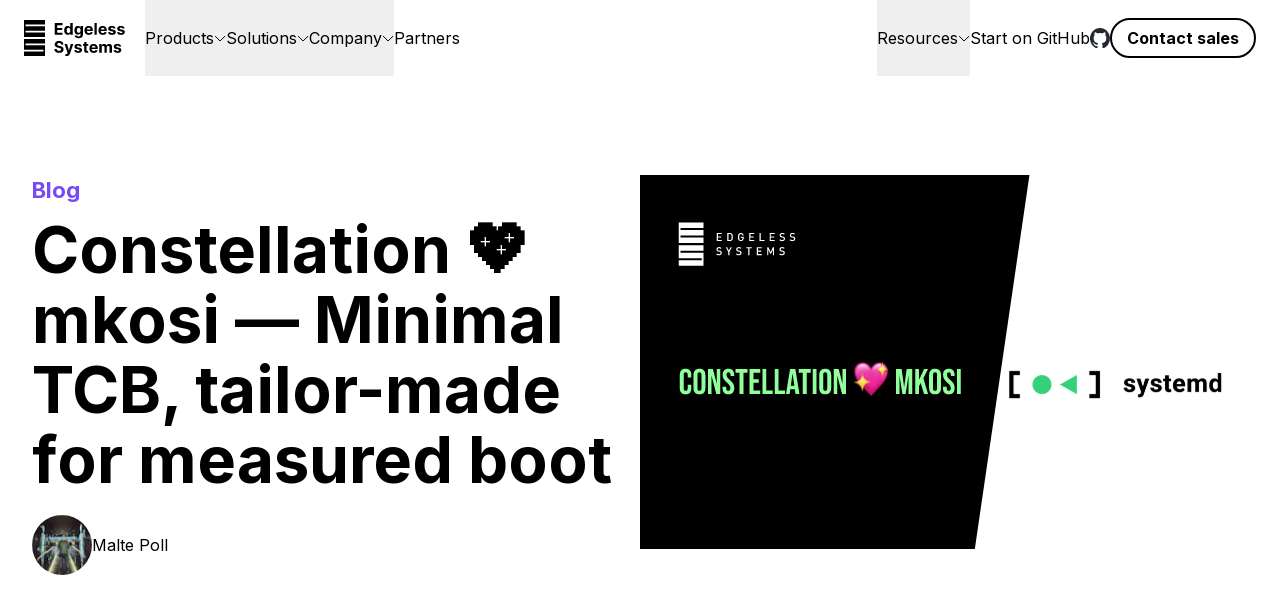

--- FILE ---
content_type: text/html; charset=utf-8
request_url: https://www.edgeless.systems/blog/constellation-mkosi-minimal-tcb-tailor-made-for-measured-boot
body_size: 25622
content:
<!DOCTYPE html><html lang="en"><head><meta charSet="utf-8"/><meta name="viewport" content="width=device-width, initial-scale=1"/><link rel="preload" href="/_next/static/media/83afe278b6a6bb3c-s.p.3a6ba036.woff2" as="font" crossorigin="" type="font/woff2"/><link rel="preload" as="image" imageSrcSet="https://images.prismic.io/edgeless/aG4nV0MqNJQqHtcM_PrivatemodexNVIDIAfornavigation.jpg?auto=format%2Ccompress&amp;fit=max&amp;w=1920 1x, https://images.prismic.io/edgeless/aG4nV0MqNJQqHtcM_PrivatemodexNVIDIAfornavigation.jpg?auto=format%2Ccompress&amp;fit=max&amp;w=3840 2x"/><link rel="preload" as="image" imageSrcSet="https://images.prismic.io/edgeless/ZnwTV5bWFbowe39A_STACKITcasestudycover.jpg?auto=format%2Ccompress&amp;fit=max&amp;w=828 1x, https://images.prismic.io/edgeless/ZnwTV5bWFbowe39A_STACKITcasestudycover.jpg?auto=format%2Ccompress&amp;fit=max&amp;w=1920 2x"/><link rel="preload" as="image" imageSrcSet="https://images.prismic.io/edgeless/65b2a754615e73009ec3efbd_edgeless1.jpg?auto=format%2Ccompress&amp;fit=max&amp;w=1080 1x, https://images.prismic.io/edgeless/65b2a754615e73009ec3efbd_edgeless1.jpg?auto=format%2Ccompress&amp;fit=max&amp;w=1920 2x"/><link rel="preload" as="image" imageSrcSet="https://edgeless.cdn.prismic.io/edgeless/ZkOKESol0Zci9HwM_Whatisconfidentialcomputing.svg?fit=max&amp;w=1200 1x, https://edgeless.cdn.prismic.io/edgeless/ZkOKESol0Zci9HwM_Whatisconfidentialcomputing.svg?fit=max&amp;w=3840 2x"/><link rel="preload" as="image" imageSrcSet="https://edgeless.cdn.prismic.io/edgeless/65a79e047a5e8b1120d59a99_github-mark.svg?auto=compress%2Cformat&amp;fit=max&amp;w=128 1x, https://edgeless.cdn.prismic.io/edgeless/65a79e047a5e8b1120d59a99_github-mark.svg?auto=compress%2Cformat&amp;fit=max&amp;w=256 2x"/><link rel="preload" as="image" imageSrcSet="https://edgeless.cdn.prismic.io/edgeless/65bcd5be615e73009ec43b1f_github_light.svg?auto=compress%2Cformat&amp;fit=max&amp;w=32 1x, https://edgeless.cdn.prismic.io/edgeless/65bcd5be615e73009ec43b1f_github_light.svg?auto=compress%2Cformat&amp;fit=max&amp;w=48 2x"/><link rel="stylesheet" href="/_next/static/chunks/d470738389b44650.css?dpl=dpl_7KsniEks1y56Bams2VKi33LVsEmR" data-precedence="next"/><link rel="stylesheet" href="/_next/static/chunks/29dda636229c08bb.css?dpl=dpl_7KsniEks1y56Bams2VKi33LVsEmR" data-precedence="next"/><link rel="stylesheet" href="/_next/static/chunks/4cf9aa00d54086c4.css?dpl=dpl_7KsniEks1y56Bams2VKi33LVsEmR" data-precedence="next"/><link rel="preload" as="script" fetchPriority="low" href="/_next/static/chunks/72eaa878b26b92a8.js?dpl=dpl_7KsniEks1y56Bams2VKi33LVsEmR"/><script src="/_next/static/chunks/8306b97c7294d40f.js?dpl=dpl_7KsniEks1y56Bams2VKi33LVsEmR" async=""></script><script src="/_next/static/chunks/690224a9415ec7d1.js?dpl=dpl_7KsniEks1y56Bams2VKi33LVsEmR" async=""></script><script src="/_next/static/chunks/7801140f8b505723.js?dpl=dpl_7KsniEks1y56Bams2VKi33LVsEmR" async=""></script><script src="/_next/static/chunks/2ff99689bc2828f1.js?dpl=dpl_7KsniEks1y56Bams2VKi33LVsEmR" async=""></script><script src="/_next/static/chunks/turbopack-1bfd73a1013a73c9.js?dpl=dpl_7KsniEks1y56Bams2VKi33LVsEmR" async=""></script><script src="/_next/static/chunks/45732af66654872a.js?dpl=dpl_7KsniEks1y56Bams2VKi33LVsEmR" async=""></script><script src="/_next/static/chunks/5a00fce22c66e93b.js?dpl=dpl_7KsniEks1y56Bams2VKi33LVsEmR" async=""></script><script src="/_next/static/chunks/34f55315ee28015c.js?dpl=dpl_7KsniEks1y56Bams2VKi33LVsEmR" async=""></script><script src="/_next/static/chunks/1eac0c6a3ab810f6.js?dpl=dpl_7KsniEks1y56Bams2VKi33LVsEmR" async=""></script><script src="/_next/static/chunks/b079f1db2bebb692.js?dpl=dpl_7KsniEks1y56Bams2VKi33LVsEmR" async=""></script><script src="/_next/static/chunks/9affb7d31cefb890.js?dpl=dpl_7KsniEks1y56Bams2VKi33LVsEmR" async=""></script><script src="/_next/static/chunks/52605e57b812b844.js?dpl=dpl_7KsniEks1y56Bams2VKi33LVsEmR" async=""></script><script src="/_next/static/chunks/df6de3aa99709c8f.js?dpl=dpl_7KsniEks1y56Bams2VKi33LVsEmR" async=""></script><script src="/_next/static/chunks/c85f173b4fbf9991.js?dpl=dpl_7KsniEks1y56Bams2VKi33LVsEmR" async=""></script><link rel="preload" href="https://js.hsforms.net/forms/v2.js" as="script"/><link rel="preload" href="/_next/static/chunks/9cb548335de53a09.js?dpl=dpl_7KsniEks1y56Bams2VKi33LVsEmR" as="script" fetchPriority="low"/><link rel="preload" href="/_next/static/chunks/97d86377e47a5579.js?dpl=dpl_7KsniEks1y56Bams2VKi33LVsEmR" as="script" fetchPriority="low"/><meta name="next-size-adjust" content=""/><title>Constellation 💖 mkosi — Minimal TCB, tailor-made for measured boot | Edgeless Systems</title><meta name="description" content="The latest version 2.2.0 of Constellation, our Confidential Kubernetes Engine, has exciting new features. Let&#x27;s have a look at how mkosi helps to reduce the trusted computing base (TCB), simplify the measured boot chain and harden the user space all while delivering the latest Linux kernel optimized for containerized workloads."/><meta name="keywords" content="Edgeless Systems"/><link rel="canonical" href="https://www.edgeless.systems/blog/constellation-mkosi-minimal-tcb-tailor-made-for-measured-boot"/><meta property="og:title" content="Constellation 💖 mkosi — Minimal TCB, tailor-made for measured boot | Edgeless Systems"/><meta property="og:description" content="The latest version 2.2.0 of Constellation, our Confidential Kubernetes Engine, has exciting new features. Let&#x27;s have a look at how mkosi helps to reduce the trusted computing base (TCB), simplify the measured boot chain and harden the user space all while delivering the latest Linux kernel optimized for containerized workloads."/><meta property="og:image" content="https://images.prismic.io/edgeless/65ccb6869be9a5b998b5ce67_Socialpreview.png?auto=format,compress"/><meta property="og:image:width" content="2560"/><meta property="og:image:height" content="1440"/><meta name="twitter:card" content="summary_large_image"/><meta name="twitter:title" content="Constellation 💖 mkosi — Minimal TCB, tailor-made for measured boot | Edgeless Systems"/><meta name="twitter:description" content="The latest version 2.2.0 of Constellation, our Confidential Kubernetes Engine, has exciting new features. Let&#x27;s have a look at how mkosi helps to reduce the trusted computing base (TCB), simplify the measured boot chain and harden the user space all while delivering the latest Linux kernel optimized for containerized workloads."/><meta name="twitter:image" content="https://images.prismic.io/edgeless/65ccb6869be9a5b998b5ce67_Socialpreview.png?auto=format,compress"/><meta name="twitter:image:width" content="2560"/><meta name="twitter:image:height" content="1440"/><link rel="icon" href="/favicon.ico" sizes="48x48"/><link rel="icon" href="/favicon-96x96.png" sizes="96x96" type="image/png"/><link rel="icon" href="/favicon-192x192.png" sizes="192x192" type="image/png"/><link rel="icon" href="/meta/favicon.svg" type="image/svg+xml"/><link rel="apple-touch-icon" href="/apple-touch-icon.png" sizes="180x180"/><script src="/_next/static/chunks/a6dad97d9634a72d.js?dpl=dpl_7KsniEks1y56Bams2VKi33LVsEmR" noModule=""></script></head><body class="inter_fa3cc3f4-module__EKpJJq__className"><div hidden=""><!--$--><!--/$--></div><!--$!--><template data-dgst="BAILOUT_TO_CLIENT_SIDE_RENDERING"></template><!--/$--><div class="navigation__wrapper relative"><div data-color="dark" data-theme="transparent" class="navigation relative left-0 top-0 z-20 w-full bg-white transition-colors duration-150 ease-out [transform-style:preserve-3d] xl:absolute  xl:bg-transparent"><div class="container flex !max-w-[146rem] justify-between gap-30"><div class="me-20 flex-shrink-0"><a class="block py-20" href="/"><svg xmlns="http://www.w3.org/2000/svg" fill="none" viewBox="0 0 112 40" height="36" width="100.8"><path fill="currentColor" d="M23.318 13.943H1.667v-1.957h21.65V6.962H1.668V5.024h21.65V0H0v18.967000000000002h23.318zM23.318 33.027v-5.024H1.667v-1.938h21.65v-5.024H0v11.986h21.65v1.957H0v5.005h23.318v-6.962M107.768 29.435l-2.461.151q-.064-.315-.272-.568a1.44 1.44 0 0 0-.549-.41 1.9 1.9 0 0 0-.802-.158q-.624 0-1.054.265-.429.26-.429.694 0 .348.278.587.278.24.953.385l1.755.354q1.413.29 2.108.934.694.645.694 1.691 0 .954-.562 1.673-.555.72-1.527 1.123-.966.398-2.228.398-1.925 0-3.068-.802-1.135-.807-1.331-2.196l2.644-.139q.12.587.581.896.46.303 1.18.303.707 0 1.136-.271.436-.278.442-.713a.74.74 0 0 0-.309-.6q-.303-.24-.934-.366l-1.679-.334q-1.42-.285-2.115-.985-.687-.7-.687-1.786 0-.935.504-1.61.512-.675 1.433-1.041.928-.366 2.171-.366 1.837 0 2.891.776 1.06.777 1.237 2.115M83.491 36.365V26.67h2.563v1.71h.113a2.7 2.7 0 0 1 1.01-1.344q.707-.492 1.691-.492.997 0 1.698.499.701.492.934 1.338h.101q.297-.834 1.073-1.332.783-.505 1.85-.505 1.356 0 2.202.865.852.858.852 2.436v6.52h-2.682v-5.99q0-.807-.43-1.212-.428-.405-1.072-.404-.733 0-1.143.467-.41.462-.41 1.219v5.92h-2.606v-6.047q0-.713-.41-1.136-.405-.423-1.067-.423a1.5 1.5 0 0 0-.808.227 1.56 1.56 0 0 0-.562.625 2 2 0 0 0-.208.934v5.82zM77.287 36.554q-1.497 0-2.575-.606a4.15 4.15 0 0 1-1.654-1.73q-.58-1.123-.58-2.656 0-1.497.58-2.626a4.3 4.3 0 0 1 1.635-1.76q1.06-.633 2.486-.632.96 0 1.787.31.833.302 1.451.914.625.613.972 1.54.347.922.347 2.159v.738H73.55V30.54h5.655q0-.58-.252-1.029a1.8 1.8 0 0 0-.7-.7 2 2 0 0 0-1.03-.259q-.612 0-1.085.284a2 2 0 0 0-.732.751 2.1 2.1 0 0 0-.272 1.042v1.584q0 .72.266 1.243.27.525.763.808t1.168.284q.448 0 .82-.126.373-.126.638-.379.265-.252.404-.619l2.487.165a3.4 3.4 0 0 1-.777 1.565q-.58.663-1.502 1.035-.915.366-2.114.366M71.221 26.67v2.02h-5.838v-2.02zm-4.513-2.322h2.69v9.038q0 .373.113.58.113.202.315.285.21.081.48.082.189 0 .379-.032l.29-.057.423 2q-.202.064-.568.146a4.6 4.6 0 0 1-.89.107q-.972.039-1.704-.258a2.38 2.38 0 0 1-1.13-.922q-.405-.624-.397-1.578zM64.15 29.435l-2.46.151q-.064-.315-.272-.568a1.44 1.44 0 0 0-.55-.41 1.9 1.9 0 0 0-.8-.158q-.626 0-1.055.265-.429.26-.429.694 0 .348.278.587.278.24.953.385l1.754.354q1.415.29 2.108.934.695.645.695 1.691a2.64 2.64 0 0 1-.562 1.673q-.556.72-1.527 1.123-.966.398-2.228.398-1.925 0-3.068-.802-1.136-.807-1.331-2.196l2.644-.139q.12.587.58.896.462.303 1.181.303.707 0 1.136-.271.436-.278.442-.713a.74.74 0 0 0-.31-.6q-.302-.24-.934-.366l-1.678-.334q-1.42-.285-2.115-.985-.687-.7-.688-1.786 0-.935.505-1.61.512-.675 1.433-1.041.928-.366 2.171-.366 1.837 0 2.89.776 1.061.777 1.238 2.115M47.33 40q-.51 0-.959-.082a3.5 3.5 0 0 1-.732-.196l.606-2.007q.473.146.852.158.384.013.663-.177.283-.189.46-.644l.158-.41L44.9 26.67h2.828l2.007 7.12h.101l2.026-7.12h2.846l-3.767 10.742q-.272.782-.739 1.364a3 3 0 0 1-1.168.902Q48.328 40 47.33 40M41.087 27.156q-.075-.765-.65-1.187t-1.56-.422q-.668 0-1.129.189-.46.183-.707.511a1.23 1.23 0 0 0-.24.745q-.012.346.145.606.165.258.449.448.284.183.656.322.372.132.795.227l1.162.278a8 8 0 0 1 1.552.505q.707.315 1.225.776.517.46.801 1.085.291.626.297 1.433-.006 1.186-.606 2.058-.593.864-1.717 1.344-1.117.474-2.695.474-1.565 0-2.726-.48-1.155-.48-1.806-1.42-.644-.947-.675-2.342h2.645q.044.65.372 1.086.335.43.89.65.562.214 1.269.214.693 0 1.205-.202.517-.201.802-.561t.284-.827q0-.435-.259-.732-.252-.297-.745-.505a7.6 7.6 0 0 0-1.193-.379l-1.407-.353q-1.635-.398-2.582-1.244-.946-.845-.94-2.278-.006-1.174.625-2.051.638-.878 1.748-1.37t2.525-.492q1.44 0 2.512.492 1.08.492 1.679 1.37.6.877.618 2.032zM111.587 9.44l-2.462.151a1.3 1.3 0 0 0-.271-.568 1.44 1.44 0 0 0-.549-.41 1.9 1.9 0 0 0-.802-.158q-.624 0-1.054.265-.429.26-.429.694 0 .347.278.587t.953.385l1.754.354q1.415.29 2.109.934t.694 1.691q0 .953-.562 1.673-.555.72-1.527 1.123-.966.398-2.228.398-1.925 0-3.068-.802-1.136-.807-1.331-2.196l2.644-.139q.12.587.581.896.46.303 1.18.303.707 0 1.136-.271.436-.278.442-.713a.74.74 0 0 0-.309-.6q-.303-.24-.934-.366l-1.679-.335q-1.42-.284-2.115-.984-.688-.7-.688-1.786 0-.935.505-1.61.512-.675 1.433-1.041.927-.366 2.171-.366 1.837 0 2.891.776 1.06.776 1.237 2.115M101.607 9.44l-2.462.151q-.063-.316-.271-.568a1.44 1.44 0 0 0-.55-.41 1.9 1.9 0 0 0-.8-.158q-.627 0-1.055.265-.43.26-.43.694 0 .347.279.587.277.24.953.385l1.754.354q1.414.29 2.108.934t.695 1.691q0 .953-.562 1.673-.556.72-1.528 1.123-.965.398-2.228.398-1.924 0-3.067-.802-1.136-.807-1.332-2.196l2.645-.139q.12.587.58.896.462.303 1.18.303.707 0 1.137-.271.436-.278.442-.713a.74.74 0 0 0-.31-.6q-.303-.24-.934-.366l-1.679-.335q-1.42-.284-2.114-.984-.688-.7-.688-1.786 0-.935.505-1.61.51-.675 1.433-1.041.927-.366 2.17-.366 1.837 0 2.892.776 1.06.776 1.237 2.115M87.336 16.559q-1.495 0-2.575-.606a4.15 4.15 0 0 1-1.653-1.73q-.582-1.122-.581-2.657 0-1.495.58-2.625a4.3 4.3 0 0 1 1.635-1.761q1.06-.63 2.487-.631.96 0 1.786.31.833.302 1.452.914.624.613.972 1.54.347.922.347 2.159v.738H83.6v-1.666h5.655q0-.58-.252-1.029a1.8 1.8 0 0 0-.701-.7 2 2 0 0 0-1.029-.26q-.612 0-1.085.285a2 2 0 0 0-.733.751 2.1 2.1 0 0 0-.271 1.041v1.585q0 .72.265 1.243.272.524.764.808t1.167.284q.45 0 .82-.126.374-.126.638-.38.266-.25.404-.618l2.487.164a3.4 3.4 0 0 1-.776 1.566q-.58.663-1.502 1.035-.915.366-2.115.366M80.764 3.443V16.37h-2.688V3.443zM71.871 16.559q-1.495 0-2.575-.606a4.15 4.15 0 0 1-1.653-1.73q-.58-1.122-.581-2.657 0-1.495.58-2.625a4.3 4.3 0 0 1 1.635-1.761q1.06-.63 2.487-.631.96 0 1.786.31.834.302 1.452.914.624.613.972 1.54.347.922.347 2.159v.738h-8.186v-1.666h5.655q0-.58-.252-1.029a1.8 1.8 0 0 0-.7-.7 2 2 0 0 0-1.03-.26q-.612 0-1.085.285a2 2 0 0 0-.732.751 2.1 2.1 0 0 0-.272 1.041v1.585q0 .72.265 1.243.272.524.764.808t1.168.284q.448 0 .82-.126t.638-.38q.263-.25.404-.618l2.486.164a3.4 3.4 0 0 1-.776 1.566q-.58.663-1.502 1.035-.915.366-2.115.366M60.574 20.207q-1.307 0-2.24-.36-.929-.353-1.478-.965a2.97 2.97 0 0 1-.713-1.376l2.487-.335q.114.291.36.543t.65.404q.41.158.997.158.877 0 1.446-.43.574-.422.574-1.42v-1.773h-.114q-.176.405-.53.763-.353.36-.909.587-.555.228-1.325.228a4 4 0 0 1-1.988-.505q-.89-.51-1.42-1.56-.524-1.053-.524-2.663 0-1.647.536-2.751.536-1.105 1.427-1.654a3.7 3.7 0 0 1 1.962-.55q.815 0 1.364.279.549.27.883.681.342.405.524.795h.101V6.675h2.67v9.79q0 1.236-.606 2.07-.606.832-1.679 1.25-1.066.422-2.455.422m.057-5.996q.65 0 1.098-.322.454-.328.694-.934.246-.612.246-1.464t-.24-1.477q-.239-.63-.694-.978t-1.104-.348q-.663 0-1.117.36-.455.354-.688.985-.234.63-.234 1.458 0 .84.234 1.451.24.607.688.94.454.33 1.117.329M48.48 16.527a3.66 3.66 0 0 1-2.001-.568q-.89-.574-1.414-1.685-.518-1.117-.518-2.74 0-1.665.537-2.77.536-1.11 1.426-1.66a3.66 3.66 0 0 1 1.963-.555q.814 0 1.357.277.548.271.884.682.341.404.517.795h.082v-4.86h2.682V16.37h-2.65v-1.552h-.114q-.19.403-.536.801-.342.392-.89.65-.543.26-1.326.26m.851-2.14q.651 0 1.098-.353.455-.36.695-1.003.246-.644.246-1.509t-.24-1.502-.694-.985-1.105-.347q-.663 0-1.117.36t-.688.997-.233 1.477q0 .846.233 1.496.24.645.688 1.01.454.36 1.117.36M34.075 16.37V3.442h8.71v2.254h-5.977v3.08h5.529v2.253h-5.53v3.086h6.003v2.253z"></path></svg></a></div><div class="container absolute inset-x-0 top-full z-1 flex flex-grow flex-col pb-20 xl:static xl:!flex xl:flex-row xl:gap-30 xl:px-0 xl:pb-0" hidden="" style="display:none" id="headlessui-popover-panel-_R_159bsnpfaqivb_" tabindex="-1" data-headlessui-state=""><div class="flex flex-grow flex-col xl:flex-row xl:gap-30"><div class="h-full" data-headlessui-state=""><button class="flex h-full w-full cursor-pointer items-center gap-5 py-10 underline-offset-2 outline-none hover:underline ui-open:underline ui-not-open:no-underline xl:w-auto" type="button" aria-expanded="false" data-headlessui-state="">Products<svg width="12" height="7" viewBox="0 0 12 7" fill="none" class="duration-250 transition-transform rotate-0"><path d="M1.11133 1.04297L6.11133 6.04297L11.1113 1.04297" stroke="currentColor"></path></svg></button><div class="inset-x-0 top-full z-20 -mx-24 py-20 text-black shadow-[inset_0px_4px_6px_-4px_rgba(0,0,0,0.25),inset_0px_-4px_6px_-4px_rgba(0,0,0,0.25)] lg:py-50 xl:absolute xl:mx-0 xl:bg-white" hidden="" style="display:none" id="headlessui-popover-panel-_R_95l59bsnpfaqivb_" tabindex="-1" data-headlessui-state=""><div class="container flex flex-wrap items-start gap-x-65 gap-y-40 xl:flex-nowrap"><div class="flex-grow md:flex-1 xl:flex-none"><p class="text-[1.8rem] font-bold leading-none">Confidential AI</p><hr class="mb-25 mt-20"/><div class="grid gap-26"><div class="flex flex-col gap-10 md:flex-row md:items-end md:justify-between md:gap-50 xl:max-w-[28rem]"><a target="_blank" class="flex items-center gap-14 border-animation p-20" rel="noreferrer" href="https://www.privatemode.ai/"><div class="flex h-45 w-45 flex-shrink-0 items-center justify-center"><img alt="Privatemode logo" loading="lazy" width="45" height="45" decoding="async" data-nimg="1" class="h-full w-full object-cover" style="color:transparent" srcSet="https://edgeless.cdn.prismic.io/edgeless/aDUJ_ydWJ-7kSjp9_PrivatemodeSymbol_Black.svg?fit=max&amp;w=48 1x, https://edgeless.cdn.prismic.io/edgeless/aDUJ_ydWJ-7kSjp9_PrivatemodeSymbol_Black.svg?fit=max&amp;w=96 2x" src="https://edgeless.cdn.prismic.io/edgeless/aDUJ_ydWJ-7kSjp9_PrivatemodeSymbol_Black.svg?fit=max&amp;w=96"/></div><div class="grid flex-grow gap-5"><p class="font-bold leading-none">Privatemode AI</p><p class="text-12 leading-[1.6rem]">Always encrypted AI - Use AI without the security and privacy worries</p></div></a></div></div></div><div class="flex-grow md:flex-1 xl:flex-none"><p class="text-[1.8rem] font-bold leading-none">Confidential-computing foundations</p><hr class="mb-25 mt-20"/><div class="grid gap-26"><div class="flex flex-col gap-10 md:flex-row md:items-end md:justify-between md:gap-50 xl:max-w-[28rem]"><a class="flex items-center gap-14" href="/products/contrast"><div class="grid flex-grow gap-5"><p class="font-bold leading-none">Contrast</p><p class="text-12 leading-[1.6rem]">Build, manage, and scale confidential containers (SEV-SNP/TDX)</p></div></a></div><div class="flex flex-col gap-10 md:flex-row md:items-end md:justify-between md:gap-50 xl:max-w-[28rem]"><a class="flex items-center gap-14" href="/products/marblerun"><div class="grid flex-grow gap-5"><p class="font-bold leading-none">MarbleRun</p><p class="text-12 leading-[1.6rem]">Manage and scale Intel SGX enclaves</p></div></a></div></div></div><div class="ms-auto hidden w-full max-w-390 xl:block"><img alt="Advancing Security for Large Language Models with NVIDIA GPUs and Edgeless Systems" width="1480" height="830" decoding="async" data-nimg="1" class="h-200 w-full rounded-se-2xl rounded-ss-2xl object-cover" style="color:transparent" srcSet="https://images.prismic.io/edgeless/aG4nV0MqNJQqHtcM_PrivatemodexNVIDIAfornavigation.jpg?auto=format%2Ccompress&amp;fit=max&amp;w=1920 1x, https://images.prismic.io/edgeless/aG4nV0MqNJQqHtcM_PrivatemodexNVIDIAfornavigation.jpg?auto=format%2Ccompress&amp;fit=max&amp;w=3840 2x" src="https://images.prismic.io/edgeless/aG4nV0MqNJQqHtcM_PrivatemodexNVIDIAfornavigation.jpg?auto=format%2Ccompress&amp;fit=max&amp;w=3840"/><div class="grid justify-center gap-10 rounded-bl-2xl rounded-br-2xl border border-black/20 py-20"><a target="_blank" class="items-center justify-center px-12 text-center text-12 font-normal text-violet hover:underline hover:underline-offset-2" rel="noreferrer" href="https://images.nvidia.com/aem-dam/Solutions/Data-Center/confidential-computing/hpc-solution-brief-edgeless-systems-3427281.pdf?ncid=no-ncid">Read the NVIDIA solution brief<svg width="5.5" height="10.8" viewBox="0 0 7 12" fill="none" class="ms-5 inline-block"><path d="M1 11L6 6L1 1" stroke="currentColor"></path></svg></a></div></div></div></div></div><div hidden="" style="position:fixed;top:1px;left:1px;width:1px;height:0;padding:0;margin:-1px;overflow:hidden;clip:rect(0, 0, 0, 0);white-space:nowrap;border-width:0;display:none"></div><div class="h-full" data-headlessui-state=""><button class="flex h-full w-full cursor-pointer items-center gap-5 py-10 underline-offset-2 outline-none hover:underline ui-open:underline ui-not-open:no-underline xl:w-auto" type="button" aria-expanded="false" data-headlessui-state="">Solutions<svg width="12" height="7" viewBox="0 0 12 7" fill="none" class="duration-250 transition-transform rotate-0"><path d="M1.11133 1.04297L6.11133 6.04297L11.1113 1.04297" stroke="currentColor"></path></svg></button><div class="inset-x-0 top-full z-20 -mx-24 py-20 text-black shadow-[inset_0px_4px_6px_-4px_rgba(0,0,0,0.25),inset_0px_-4px_6px_-4px_rgba(0,0,0,0.25)] lg:py-50 xl:absolute xl:mx-0 xl:bg-white" hidden="" style="display:none" id="headlessui-popover-panel-_R_99l59bsnpfaqivb_" tabindex="-1" data-headlessui-state=""><div class="container flex flex-wrap items-start gap-x-65 gap-y-40 xl:flex-nowrap"><div class="grid gap-30"><p class="text-12 leading-none">Use cases</p><ul class="grid list-none gap-20 ps-0"><li><a class="font-bold leading-none underline-offset-2 hover:underline" href="/solutions/secure-cloud-migration">Cloud security</a></li><li><a class="font-bold leading-none underline-offset-2 hover:underline" href="/solutions/secure-ai-prompts">AI prompt protection</a></li><li><a class="font-bold leading-none underline-offset-2 hover:underline" href="/solutions/ai-model-protection">AI model protection</a></li><li><a class="font-bold leading-none underline-offset-2 hover:underline" href="/solutions/multi-party-computation">Multi-party computation</a></li></ul></div><div class="grid gap-30"><p class="text-12 leading-none">Compliance</p><ul class="grid list-none gap-20 ps-0"><li><a class="font-bold leading-none underline-offset-2 hover:underline" href="/resource-library/compliance-dora">DORA compliance</a></li><li><a class="font-bold leading-none underline-offset-2 hover:underline" href="/solutions/gdpr-compliance">GDPR compliance</a></li><li><a class="font-bold leading-none underline-offset-2 hover:underline" href="/solutions/nis2-compliance">NIS2 compliance</a></li></ul></div><div class="grid gap-30"><p class="text-12 leading-none">Industries</p><ul class="grid list-none gap-20 ps-0"><li><a class="font-bold leading-none underline-offset-2 hover:underline" href="/industries/confidential-computing-public-sector">Public sector</a></li><li><a class="font-bold leading-none underline-offset-2 hover:underline" href="/industries/confidential-computing-healthcare">Healthcare</a></li><li><a class="font-bold leading-none underline-offset-2 hover:underline" href="/industries/confidential-computing-financial-services">Financial services</a></li><li><a class="font-bold leading-none underline-offset-2 hover:underline" href="/industries/confidential-computing-telecommunications">Telecommunications</a></li><li><a class="font-bold leading-none underline-offset-2 hover:underline" href="/industries/confidential-computing-web3-blockchain">Web3 &amp; blockchain</a></li></ul></div><div class="ms-auto hidden w-full max-w-390 xl:block"><img alt="STACKIT logo and a cloud" width="800" height="500" decoding="async" data-nimg="1" class="h-200 w-full rounded-se-2xl rounded-ss-2xl object-cover" style="color:transparent" srcSet="https://images.prismic.io/edgeless/ZnwTV5bWFbowe39A_STACKITcasestudycover.jpg?auto=format%2Ccompress&amp;fit=max&amp;w=828 1x, https://images.prismic.io/edgeless/ZnwTV5bWFbowe39A_STACKITcasestudycover.jpg?auto=format%2Ccompress&amp;fit=max&amp;w=1920 2x" src="https://images.prismic.io/edgeless/ZnwTV5bWFbowe39A_STACKITcasestudycover.jpg?auto=format%2Ccompress&amp;fit=max&amp;w=1920"/><div class="grid justify-center gap-10 rounded-bl-2xl rounded-br-2xl border border-black/20 py-20"><a class="items-center justify-center px-12 text-center text-12 font-normal text-violet hover:underline hover:underline-offset-2" href="/resource-library/stackit">Case study: STACKIT integrates Constellation into its sovereign cloud offering<svg width="5.5" height="10.8" viewBox="0 0 7 12" fill="none" class="ms-5 inline-block"><path d="M1 11L6 6L1 1" stroke="currentColor"></path></svg></a></div></div></div></div></div><div hidden="" style="position:fixed;top:1px;left:1px;width:1px;height:0;padding:0;margin:-1px;overflow:hidden;clip:rect(0, 0, 0, 0);white-space:nowrap;border-width:0;display:none"></div><div class="h-full" data-headlessui-state=""><button class="flex h-full w-full cursor-pointer items-center gap-5 py-10 underline-offset-2 outline-none hover:underline ui-open:underline ui-not-open:no-underline xl:w-auto" type="button" aria-expanded="false" data-headlessui-state="">Company<svg width="12" height="7" viewBox="0 0 12 7" fill="none" class="duration-250 transition-transform rotate-0"><path d="M1.11133 1.04297L6.11133 6.04297L11.1113 1.04297" stroke="currentColor"></path></svg></button><div class="inset-x-0 top-full z-20 -mx-24 py-20 text-black shadow-[inset_0px_4px_6px_-4px_rgba(0,0,0,0.25),inset_0px_-4px_6px_-4px_rgba(0,0,0,0.25)] lg:py-50 xl:absolute xl:mx-0 xl:bg-white" hidden="" style="display:none" id="headlessui-popover-panel-_R_9dl59bsnpfaqivb_" tabindex="-1" data-headlessui-state=""><div class="container flex flex-wrap items-start gap-x-65 gap-y-40 xl:flex-nowrap"><div class="grid gap-30"><p class="text-12 leading-none">Company</p><ul class="grid list-none gap-20 ps-0"><li><a class="font-bold leading-none underline-offset-2 hover:underline" href="/about-us">About us</a></li><li><a class="font-bold leading-none underline-offset-2 hover:underline" href="/careers">Careers</a></li><li><a class="font-bold leading-none underline-offset-2 hover:underline" href="/blog">Blog</a></li><li><a class="font-bold leading-none underline-offset-2 hover:underline" href="/press">Press</a></li></ul></div><div class="grid gap-30"><p class="text-12 leading-none">Events</p><ul class="grid list-none gap-20 ps-0"><li><a target="_blank" class="font-bold leading-none underline-offset-2 hover:underline" rel="noreferrer" href="https://www.oc3.dev/">OC3: Open Confidential Computing Conference</a></li><li><a class="font-bold leading-none underline-offset-2 hover:underline" href="/resource-library/webinars">Webinars</a></li><li><a class="font-bold leading-none underline-offset-2 hover:underline" href="/meet-us">Meet us</a></li></ul></div><div class="ms-auto hidden w-full max-w-390 xl:block"><img alt="two men looking at a screen, from behind. One is wearing the Edgeless Systems branded tshirt" width="952" height="564" decoding="async" data-nimg="1" class="h-200 w-full rounded-se-2xl rounded-ss-2xl object-cover" style="color:transparent" srcSet="https://images.prismic.io/edgeless/65b2a754615e73009ec3efbd_edgeless1.jpg?auto=format%2Ccompress&amp;fit=max&amp;w=1080 1x, https://images.prismic.io/edgeless/65b2a754615e73009ec3efbd_edgeless1.jpg?auto=format%2Ccompress&amp;fit=max&amp;w=1920 2x" src="https://images.prismic.io/edgeless/65b2a754615e73009ec3efbd_edgeless1.jpg?auto=format%2Ccompress&amp;fit=max&amp;w=1920"/><div class="grid justify-center gap-10 rounded-bl-2xl rounded-br-2xl border border-black/20 py-20"><a class="items-center justify-center px-12 text-center text-12 font-normal text-violet hover:underline hover:underline-offset-2" href="/careers">We&#x27;re hiring<svg width="5.5" height="10.8" viewBox="0 0 7 12" fill="none" class="ms-5 inline-block"><path d="M1 11L6 6L1 1" stroke="currentColor"></path></svg></a></div></div></div></div></div><div hidden="" style="position:fixed;top:1px;left:1px;width:1px;height:0;padding:0;margin:-1px;overflow:hidden;clip:rect(0, 0, 0, 0);white-space:nowrap;border-width:0;display:none"></div><a class="flex items-center gap-5 py-10 underline-offset-2 hover:underline" href="/partners">Partners</a><div class="h-full xl:ms-auto" data-headlessui-state=""><button class="flex h-full w-full cursor-pointer items-center gap-5 py-10 underline-offset-2 outline-none hover:underline ui-open:underline ui-not-open:no-underline xl:w-auto" type="button" aria-expanded="false" data-headlessui-state="">Resources<svg width="12" height="7" viewBox="0 0 12 7" fill="none" class="duration-250 transition-transform rotate-0"><path d="M1.11133 1.04297L6.11133 6.04297L11.1113 1.04297" stroke="currentColor"></path></svg></button><div class="inset-x-0 top-full z-20 -mx-24 py-20 text-black shadow-[inset_0px_4px_6px_-4px_rgba(0,0,0,0.25),inset_0px_-4px_6px_-4px_rgba(0,0,0,0.25)] lg:py-50 xl:absolute xl:mx-0 xl:bg-white" hidden="" style="display:none" id="headlessui-popover-panel-_R_9ll59bsnpfaqivb_" tabindex="-1" data-headlessui-state=""><div class="container flex flex-wrap items-start gap-x-65 gap-y-40 xl:flex-nowrap"><div class="grid gap-30"><p class="text-12 leading-none">Resources</p><ul class="grid list-none gap-20 ps-0"><li><a class="font-bold leading-none underline-offset-2 hover:underline" href="/blog">Blog</a></li><li><a class="font-bold leading-none underline-offset-2 hover:underline" href="/resource-library/case-studies">Case studies</a></li><li><a class="font-bold leading-none underline-offset-2 hover:underline" href="/resource-library/applications">Tutorials</a></li><li><a class="font-bold leading-none underline-offset-2 hover:underline" href="/resource-library/whitepapers">Whitepapers</a></li></ul><a class="text-16 font-bold transition-colors duration-150 flex items-center gap-5 leading-none hover:underline hover:underline-offset-2 text-black !text-12 font-normal" href="/resource-library">See the full Resource library<svg width="7" height="12" viewBox="0 0 7 12" fill="none"><path d="M1 11L6 6L1 1" stroke="currentColor"></path></svg></a></div><div class="grid gap-30"><p class="text-12 leading-none">Docs</p><ul class="grid list-none gap-20 ps-0"><li><a target="_blank" class="font-bold leading-none underline-offset-2 hover:underline" rel="noreferrer" href="https://docs.privatemode.ai/">Privatemode docs</a></li><li><a target="_blank" class="font-bold leading-none underline-offset-2 hover:underline" rel="noreferrer" href="https://docs.edgeless.systems/contrast">Contrast docs</a></li><li><a target="_blank" class="font-bold leading-none underline-offset-2 hover:underline" rel="noreferrer" href="https://docs.edgeless.systems/constellation">Constellation docs</a></li><li><a target="_blank" class="font-bold leading-none underline-offset-2 hover:underline" rel="noreferrer" href="https://docs.edgeless.systems/marblerun">MarbleRun docs</a></li></ul></div><div class="grid gap-30"><p class="text-12 leading-none">Confidential computing</p><ul class="grid list-none gap-20 ps-0"><li><a class="font-bold leading-none underline-offset-2 hover:underline" href="/confidential-computing">About confidential computing</a></li><li><a class="font-bold leading-none underline-offset-2 hover:underline" href="/resource-library/confidential-ai-whitepaper">About Confidential AI</a></li><li><a target="_blank" class="font-bold leading-none underline-offset-2 hover:underline" rel="noreferrer" href="https://www.edgeless.systems/wiki">Confidential computing wiki</a></li></ul></div><div class="ms-auto hidden w-full max-w-390 xl:block"><img alt="green to black gradient background and a cloud icon in white" width="1200" height="630" decoding="async" data-nimg="1" class="h-200 w-full rounded-se-2xl rounded-ss-2xl object-cover" style="color:transparent" srcSet="https://edgeless.cdn.prismic.io/edgeless/ZkOKESol0Zci9HwM_Whatisconfidentialcomputing.svg?fit=max&amp;w=1200 1x, https://edgeless.cdn.prismic.io/edgeless/ZkOKESol0Zci9HwM_Whatisconfidentialcomputing.svg?fit=max&amp;w=3840 2x" src="https://edgeless.cdn.prismic.io/edgeless/ZkOKESol0Zci9HwM_Whatisconfidentialcomputing.svg?fit=max&amp;w=3840"/><div class="grid justify-center gap-10 rounded-bl-2xl rounded-br-2xl border border-black/20 py-20"><a target="_blank" class="items-center justify-center px-12 text-center text-12 font-normal text-violet hover:underline hover:underline-offset-2" rel="noreferrer" href="https://www.edgeless.systems/wiki">Visit the confidential computing wiki<svg width="5.5" height="10.8" viewBox="0 0 7 12" fill="none" class="ms-5 inline-block"><path d="M1 11L6 6L1 1" stroke="currentColor"></path></svg></a></div></div></div></div></div><div hidden="" style="position:fixed;top:1px;left:1px;width:1px;height:0;padding:0;margin:-1px;overflow:hidden;clip:rect(0, 0, 0, 0);white-space:nowrap;border-width:0;display:none"></div></div><div class="flex flex-col gap-15 xl:flex-row xl:gap-30"><a target="_blank" class="flex items-center gap-5 hover:underline hover:underline-offset-2" rel="noreferrer" href="https://github.com/edgelesssys">Start on GitHub<div class="relative size-20"><img alt="GitHub mark" width="98" height="96" decoding="async" data-nimg="1" class="icon--dark absolute inset-0 max-h-full max-w-full" style="color:transparent" srcSet="https://edgeless.cdn.prismic.io/edgeless/65a79e047a5e8b1120d59a99_github-mark.svg?auto=compress%2Cformat&amp;fit=max&amp;w=128 1x, https://edgeless.cdn.prismic.io/edgeless/65a79e047a5e8b1120d59a99_github-mark.svg?auto=compress%2Cformat&amp;fit=max&amp;w=256 2x" src="https://edgeless.cdn.prismic.io/edgeless/65a79e047a5e8b1120d59a99_github-mark.svg?auto=compress%2Cformat&amp;fit=max&amp;w=256"/><img alt="GitHub mark" width="20" height="20" decoding="async" data-nimg="1" class="icon--light absolute inset-0 max-h-full max-w-full" style="color:transparent" srcSet="https://edgeless.cdn.prismic.io/edgeless/65bcd5be615e73009ec43b1f_github_light.svg?auto=compress%2Cformat&amp;fit=max&amp;w=32 1x, https://edgeless.cdn.prismic.io/edgeless/65bcd5be615e73009ec43b1f_github_light.svg?auto=compress%2Cformat&amp;fit=max&amp;w=48 2x" src="https://edgeless.cdn.prismic.io/edgeless/65bcd5be615e73009ec43b1f_github_light.svg?auto=compress%2Cformat&amp;fit=max&amp;w=48"/></div></a><a class="text-16 font-bold transition-colors duration-150 flex items-center gap-5 leading-none px-15 py-10 border-2 rounded-[5rem] bg-transparent hover:bg-black text-black hover:text-white border-black navigation__modal-trigger self-start xl:self-center" href="/contact">Contact sales</a></div></div><button class="-mx-24 flex items-center justify-center px-24 outline-none xl:hidden" type="button" aria-expanded="false" data-headlessui-state=""><span class="sr-only">Toggle Menu</span><svg id="icon" width="24" height="24" viewBox="0 0 24 24" stroke-width="3" stroke="currentColor" fill="none" class="mobile-menu-trigger"><path id="morph-path" d="M1 4 L12 4 L23 4 M1 12 L23 12 M1 20 L12 20 L23 20"></path></svg></button></div></div><div hidden="" style="position:fixed;top:1px;left:1px;width:1px;height:0;padding:0;margin:-1px;overflow:hidden;clip:rect(0, 0, 0, 0);white-space:nowrap;border-width:0;display:none"></div><div class="global-navigation-overlay fixed inset-0 z-10 bg-black/50 transition-opacity duration-500"></div></div><div class="flex items-stretch py-50 lg:py-100 bg-white text-black"><div class="container flex flex-col items-start gap-40 md:flex-row-reverse"><div class="mx-auto max-w-320 md:w-6/12 md:max-w-full"><img alt="mkosi" loading="lazy" width="1024" height="630" decoding="async" data-nimg="1" class="mx-auto max-h-full max-w-full" style="color:transparent" srcSet="https://edgeless.cdn.prismic.io/edgeless/65c374c49be9a5b998b57deb_blogmkosi.svg?auto=compress%2Cformat&amp;fit=max&amp;w=1080 1x, https://edgeless.cdn.prismic.io/edgeless/65c374c49be9a5b998b57deb_blogmkosi.svg?auto=compress%2Cformat&amp;fit=max&amp;w=2048 2x" src="https://edgeless.cdn.prismic.io/edgeless/65c374c49be9a5b998b57deb_blogmkosi.svg?auto=compress%2Cformat&amp;fit=max&amp;w=2048"/></div><div class="flex flex-col gap-30 md:w-6/12"><div class="grid gap-10"><p class="text-22 font-bold text-violet">Blog</p><h1>Constellation 💖 mkosi — Minimal TCB, tailor-made for measured boot</h1></div><div></div><div class="mt-20 flex items-center  gap-10"><img alt="" loading="lazy" width="60" height="60" decoding="async" data-nimg="1" class="h-60 w-60 rounded-full object-cover" style="color:transparent" srcSet="https://images.prismic.io/edgeless/65c385599be9a5b998b57f60_MaltePoll.jpeg?auto=format%2Ccompress&amp;fit=max&amp;w=64 1x, https://images.prismic.io/edgeless/65c385599be9a5b998b57f60_MaltePoll.jpeg?auto=format%2Ccompress&amp;fit=max&amp;w=128 2x" src="https://images.prismic.io/edgeless/65c385599be9a5b998b57f60_MaltePoll.jpeg?auto=format%2Ccompress&amp;fit=max&amp;w=128"/><p>Malte<!-- --> <!-- -->Poll</p></div></div></div></div><div class="bg-[#f3f3f3]"><div class="container pb-80 pt-50 lg:pb-150 lg:pt-80"><hr/><div class="mt-15 grid grid-cols-1 gap-20 md:grid-cols-[1fr,59.9rem,1fr]"><div><time dateTime="2022-11-09T00:00:00.000Z">Nov 9, 2022</time></div><div style="overflow-wrap:anywhere"><p class="leading-relaxed mb-20 last:mb-0">The latest version 2.2.0 of Constellation, our Confidential Kubernetes Engine, <a target="_blank" href="https://www.edgeless.systems/blog/what-s-new-in-constellation-v2-2-0-aws-support-minimal-os-images-and-terraform-integration/" rel="noreferrer">has exciting new features</a>. Let&#x27;s have a look at how <a target="_blank" href="https://github.com/systemd/mkosi" rel="noreferrer">mkosi</a> helps to reduce the trusted computing base (TCB), simplify the measured boot chain and harden the user space all while delivering the latest Linux kernel optimized for containerized workloads.</p><p class="leading-relaxed mb-20 last:mb-0">All of those features (and more) are used in Constellation starting with v2.2.0:</p><ul class="grid list-disc gap-20 ps-26 my-20"><li>Smaller TCB: going from ~400 packages down to ~200</li><li>Hardened boot chain: switch from GRUB to systemd-boot</li><li>Improved measured boot of kernel components using UKIs</li><li>Secure Boot signing</li><li>Fully immutable user space: only the state of Kubernetes is stored in an encrypted disk. Everything else is strictly read-only and protected by <a target="_blank" href="https://docs.kernel.org/admin-guide/device-mapper/verity.html" rel="noreferrer">dm-verity</a></li><li>Faster build times</li><li>Smaller raw image size: from 10GB down to 600MB</li></ul><h2 class="font-bold mt-40 mb-20">Where we started</h2><p class="leading-relaxed mb-20 last:mb-0">Previously, Constellation was built on top of <a target="_blank" href="https://getfedora.org/en/coreos" rel="noreferrer">Fedora CoreOS</a>, a specialized version of Fedora designed for containers. It&#x27;s a great base for Kubernetes and uses <a target="_blank" href="https://ostreedev.github.io/ostree/" rel="noreferrer">OSTree</a> for transactional updates --- making the underlying filesystem almost immutable. This made it straightforward for us to add in extra features required for measured boot, most importantly dm-verity for protection of the root file system.</p><p class="leading-relaxed mb-20 last:mb-0">Looking at the boot chain used by Fedora CoreOS, we identified potential optimizations:</p><ul class="grid list-disc gap-20 ps-26 my-20"><li>GRUB is used as part of a measured boot chain</li><li>Kernel, commandline, and initramfs are loaded and measured individually</li><li>Handling of dm-verity includes customized tooling in the initramfs boot phase</li></ul><p class="leading-relaxed mb-20 last:mb-0">GRUB is a great bootloader for complex setups. It supports legacy boot, dual boot, has a sophisticated configuration format, and much more. Only a tiny subset of this functionality is needed for Constellation.</p><p class="leading-relaxed mb-20 last:mb-0">CoreOS is already smaller than general-purpose Linux as it is tailored for containers. Still, it ships ~400 packages by default and we only need a fraction of those. Reducing the amount of code in our images is a great way to shrink the trusted computing base and improve the overall security of Constellation.</p><h2 class="font-bold mt-40 mb-20">What mkosi brings to the table</h2><p class="leading-relaxed mb-20 last:mb-0">This is where <a target="_blank" href="https://github.com/systemd/mkosi" rel="noreferrer">mkosi</a> comes in. mkosi (short for <strong>&quot;Make Operating System Image&quot;</strong>) takes a declarative configuration and builds an OS image from it. It supports all of the popular Linux distributions including Fedora and has excellent support for immutable images and measured boot.</p><p class="leading-relaxed mb-20 last:mb-0">How does all of this work? At the core, mkosi uses the bootstrapping mechanisms provided by the distribution&#x27;s package manager. For Debian-based distributions, this can be achieved using <a target="_blank" href="https://wiki.debian.org/Debootstrap" rel="noreferrer">Debootstrap</a>, on Fedora it uses dnf --installroot. Constellation uses a minimal set of required packages, reducing the image size and potential for vulnerable components.</p><p class="leading-relaxed mb-20 last:mb-0">But it gets better. Instead of GRUB and individual kernel, initramfs, and command line, Constellation now uses the much smaller <a target="_blank" href="https://www.freedesktop.org/software/systemd/man/systemd-boot.html" rel="noreferrer">systemd-boot</a> as the bootloader and a <a target="_blank" href="https://uapi-group.org/specifications/specs/boot_loader_specification/#type-2-efi-unified-kernel-images" rel="noreferrer">unified kernel image (UKI)</a>, combining the kernel, initramfs, and command line into one component that is loaded and measured together.</p><p class="leading-relaxed mb-20 last:mb-0">mkosi can also protect the root filesystem with dm-verity by itself without customized tooling required. Lastly, mkosi can sign every component of the boot chain for Secure Boot, out of the box.</p><p class="leading-relaxed mb-20 last:mb-0">🤫 One more thing: we are working on generating SBOMs for Constellation OS images and have more to announce soon.</p><p class="leading-relaxed mb-20 last:mb-0">We are excited to see what you can do with <a target="_blank" href="https://github.com/edgelesssys/constellation" rel="noreferrer">Constellation</a>! <a target="_blank" href="https://docs.edgeless.systems/constellation" rel="noreferrer">Read the docs</a> for more information or <a target="_blank" href="https://discord.gg/rH8QTH56JN" rel="noreferrer">say hi on discord</a>.</p></div></div><hr class="mt-100 text-black lg:mt-150"/><div class="mt-15 grid gap-20 md:grid-cols-[1fr,58.8rem,1fr]"><div><p><span class="font-bold">Author</span>:<!-- --> <!-- -->Malte<!-- --> <!-- -->Poll</p></div><div class="flex gap-10"><a href="/blog/product">Product</a></div></div><hr class="mt-100 text-black lg:mt-125"/><div><div class="mt-15 flex flex-wrap items-start justify-between gap-10"><h2>Related reading</h2><a class="flex items-center gap-5 text-nowrap" href="/blog">View all<!-- --> <svg width="7" height="12" viewBox="0 0 7 12" fill="none" xmlns="http://www.w3.org/2000/svg"><path d="M1 11L6 6L1 1" stroke="black"></path></svg></a></div><div class="mt-30 grid grid-cols-[repeat(auto-fill,minmax(min(100%,29rem),1fr))] gap-20 md:gap-y-50"><a class="relative isolate flex flex-col gap-15 pb-15 after:pointer-events-none after:absolute after:-inset-10 after:-z-1 after:rounded-2xl  after:transition-shadow after:duration-300 md:hover:after:shadow-[0_0_5rem_color-mix(in_srgb,#000_20%,_transparent)]" href="/blog/from-constellation-to-contrast"><img alt="Contrast and Constellation" loading="lazy" width="1200" height="1100" decoding="async" data-nimg="1" class="w-full overflow-hidden rounded-2xl object-cover h-185 md:aspect-square md:h-auto" style="color:transparent" srcSet="https://images.prismic.io/edgeless/aQTymrpReVYa35iZ_contrast_constellation_dark.png?auto=format%2Ccompress&amp;fit=max&amp;w=1200 1x, https://images.prismic.io/edgeless/aQTymrpReVYa35iZ_contrast_constellation_dark.png?auto=format%2Ccompress&amp;fit=max&amp;w=3840 2x" src="https://images.prismic.io/edgeless/aQTymrpReVYa35iZ_contrast_constellation_dark.png?auto=format%2Ccompress&amp;fit=max&amp;w=3840"/><div><p>From Constellation to Contrast: Our strategic shift in confidential Kubernetes</p></div><div class="flex flex-wrap gap-10"><p class="leading-none underline underline-offset-2">Product</p></div><time dateTime="2025-10-31T00:00:00.000Z">Oct 31, 2025</time></a><a class="relative isolate flex flex-col gap-15 pb-15 after:pointer-events-none after:absolute after:-inset-10 after:-z-1 after:rounded-2xl  after:transition-shadow after:duration-300 md:hover:after:shadow-[0_0_5rem_color-mix(in_srgb,#000_20%,_transparent)]" href="/blog/what-is-privatemode"><img alt="Privatemode AI blog post" loading="lazy" width="1400" height="1400" decoding="async" data-nimg="1" class="w-full overflow-hidden rounded-2xl object-cover h-185 md:aspect-square md:h-auto" style="color:transparent" srcSet="https://images.prismic.io/edgeless/Z7SU5Z7c43Q3f62J_PrivatemodeAIblogpost.png?auto=format%2Ccompress&amp;fit=max&amp;w=1920 1x, https://images.prismic.io/edgeless/Z7SU5Z7c43Q3f62J_PrivatemodeAIblogpost.png?auto=format%2Ccompress&amp;fit=max&amp;w=3840 2x" src="https://images.prismic.io/edgeless/Z7SU5Z7c43Q3f62J_PrivatemodeAIblogpost.png?auto=format%2Ccompress&amp;fit=max&amp;w=3840"/><div><h2 class="text-h3">Announcing Privatemode: the AI service resolving your data privacy and security issues </h2></div><div class="flex flex-wrap gap-10"><p class="leading-none underline underline-offset-2">Product</p></div><time dateTime="2025-02-18T00:00:00.000Z">Feb 18, 2025</time></a><a class="relative isolate flex flex-col gap-15 pb-15 after:pointer-events-none after:absolute after:-inset-10 after:-z-1 after:rounded-2xl  after:transition-shadow after:duration-300 md:hover:after:shadow-[0_0_5rem_color-mix(in_srgb,#000_20%,_transparent)]" href="/blog/reproducible-builds-for-confidential-computing"><img alt="" loading="lazy" width="1400" height="723" decoding="async" data-nimg="1" class="w-full overflow-hidden rounded-2xl object-cover h-185 md:aspect-square md:h-auto" style="color:transparent" srcSet="https://edgeless.cdn.prismic.io/edgeless/65c3a7069be9a5b998b58239_BlogReproduciblebuilds.svg?auto=compress%2Cformat&amp;fit=max&amp;w=1920 1x, https://edgeless.cdn.prismic.io/edgeless/65c3a7069be9a5b998b58239_BlogReproduciblebuilds.svg?auto=compress%2Cformat&amp;fit=max&amp;w=3840 2x" src="https://edgeless.cdn.prismic.io/edgeless/65c3a7069be9a5b998b58239_BlogReproduciblebuilds.svg?auto=compress%2Cformat&amp;fit=max&amp;w=3840"/><div><h2 class="text-h3">Reproducible builds for confidential computing</h2></div><div class="flex flex-wrap gap-10"><p class="leading-none underline underline-offset-2">Product</p><p class="leading-none underline underline-offset-2">Tutorial</p></div><time dateTime="2023-07-28T00:00:00.000Z">Jul 28, 2023</time></a></div></div></div></div><!--$--><!--/$--><footer id="footer-id" class="bg-black py-60 text-white md:py-70"><div class="container grid gap-50 md:gap-70"><div class="flex flex-col gap-30 md:flex-row md:items-start md:justify-between"><div class="md:w-1/2 lg:w-2/5"><h2 class="text-16 font-normal leading-none">Sign up for the Edgeless Systems newsletter</h2><p class="text-12 leading-snug opacity-60"><br/>You can unsubscribe from these communications at any time. For more information on how to unsubscribe, our privacy practices, and how we are committed to protecting your privacy, please review our <a target="_blank" href="https://www.edgeless.systems/privacy" rel="noreferrer">Privacy Policy</a>.</p></div><div class="footer-form md:w-1/2 lg:w-6/12"><div id="footer-form-en-us"><p>The form failed to load. Please send an email to<!-- --> <a href="mailto:contact@edgeless.systems">contact@edgeless.systems</a>. Loading likely fails because you are using privacy settings or ad blocks.</p></div></div></div><hr class="text-white/40"/><div class="flex items-center gap-20"><a class="mr-auto" href="/"><svg xmlns="http://www.w3.org/2000/svg" fill="none" viewBox="0 0 112 40" height="36" width="100.8"><path fill="currentColor" d="M23.318 13.943H1.667v-1.957h21.65V6.962H1.668V5.024h21.65V0H0v18.967000000000002h23.318zM23.318 33.027v-5.024H1.667v-1.938h21.65v-5.024H0v11.986h21.65v1.957H0v5.005h23.318v-6.962M107.768 29.435l-2.461.151q-.064-.315-.272-.568a1.44 1.44 0 0 0-.549-.41 1.9 1.9 0 0 0-.802-.158q-.624 0-1.054.265-.429.26-.429.694 0 .348.278.587.278.24.953.385l1.755.354q1.413.29 2.108.934.694.645.694 1.691 0 .954-.562 1.673-.555.72-1.527 1.123-.966.398-2.228.398-1.925 0-3.068-.802-1.135-.807-1.331-2.196l2.644-.139q.12.587.581.896.46.303 1.18.303.707 0 1.136-.271.436-.278.442-.713a.74.74 0 0 0-.309-.6q-.303-.24-.934-.366l-1.679-.334q-1.42-.285-2.115-.985-.687-.7-.687-1.786 0-.935.504-1.61.512-.675 1.433-1.041.928-.366 2.171-.366 1.837 0 2.891.776 1.06.777 1.237 2.115M83.491 36.365V26.67h2.563v1.71h.113a2.7 2.7 0 0 1 1.01-1.344q.707-.492 1.691-.492.997 0 1.698.499.701.492.934 1.338h.101q.297-.834 1.073-1.332.783-.505 1.85-.505 1.356 0 2.202.865.852.858.852 2.436v6.52h-2.682v-5.99q0-.807-.43-1.212-.428-.405-1.072-.404-.733 0-1.143.467-.41.462-.41 1.219v5.92h-2.606v-6.047q0-.713-.41-1.136-.405-.423-1.067-.423a1.5 1.5 0 0 0-.808.227 1.56 1.56 0 0 0-.562.625 2 2 0 0 0-.208.934v5.82zM77.287 36.554q-1.497 0-2.575-.606a4.15 4.15 0 0 1-1.654-1.73q-.58-1.123-.58-2.656 0-1.497.58-2.626a4.3 4.3 0 0 1 1.635-1.76q1.06-.633 2.486-.632.96 0 1.787.31.833.302 1.451.914.625.613.972 1.54.347.922.347 2.159v.738H73.55V30.54h5.655q0-.58-.252-1.029a1.8 1.8 0 0 0-.7-.7 2 2 0 0 0-1.03-.259q-.612 0-1.085.284a2 2 0 0 0-.732.751 2.1 2.1 0 0 0-.272 1.042v1.584q0 .72.266 1.243.27.525.763.808t1.168.284q.448 0 .82-.126.373-.126.638-.379.265-.252.404-.619l2.487.165a3.4 3.4 0 0 1-.777 1.565q-.58.663-1.502 1.035-.915.366-2.114.366M71.221 26.67v2.02h-5.838v-2.02zm-4.513-2.322h2.69v9.038q0 .373.113.58.113.202.315.285.21.081.48.082.189 0 .379-.032l.29-.057.423 2q-.202.064-.568.146a4.6 4.6 0 0 1-.89.107q-.972.039-1.704-.258a2.38 2.38 0 0 1-1.13-.922q-.405-.624-.397-1.578zM64.15 29.435l-2.46.151q-.064-.315-.272-.568a1.44 1.44 0 0 0-.55-.41 1.9 1.9 0 0 0-.8-.158q-.626 0-1.055.265-.429.26-.429.694 0 .348.278.587.278.24.953.385l1.754.354q1.415.29 2.108.934.695.645.695 1.691a2.64 2.64 0 0 1-.562 1.673q-.556.72-1.527 1.123-.966.398-2.228.398-1.925 0-3.068-.802-1.136-.807-1.331-2.196l2.644-.139q.12.587.58.896.462.303 1.181.303.707 0 1.136-.271.436-.278.442-.713a.74.74 0 0 0-.31-.6q-.302-.24-.934-.366l-1.678-.334q-1.42-.285-2.115-.985-.687-.7-.688-1.786 0-.935.505-1.61.512-.675 1.433-1.041.928-.366 2.171-.366 1.837 0 2.89.776 1.061.777 1.238 2.115M47.33 40q-.51 0-.959-.082a3.5 3.5 0 0 1-.732-.196l.606-2.007q.473.146.852.158.384.013.663-.177.283-.189.46-.644l.158-.41L44.9 26.67h2.828l2.007 7.12h.101l2.026-7.12h2.846l-3.767 10.742q-.272.782-.739 1.364a3 3 0 0 1-1.168.902Q48.328 40 47.33 40M41.087 27.156q-.075-.765-.65-1.187t-1.56-.422q-.668 0-1.129.189-.46.183-.707.511a1.23 1.23 0 0 0-.24.745q-.012.346.145.606.165.258.449.448.284.183.656.322.372.132.795.227l1.162.278a8 8 0 0 1 1.552.505q.707.315 1.225.776.517.46.801 1.085.291.626.297 1.433-.006 1.186-.606 2.058-.593.864-1.717 1.344-1.117.474-2.695.474-1.565 0-2.726-.48-1.155-.48-1.806-1.42-.644-.947-.675-2.342h2.645q.044.65.372 1.086.335.43.89.65.562.214 1.269.214.693 0 1.205-.202.517-.201.802-.561t.284-.827q0-.435-.259-.732-.252-.297-.745-.505a7.6 7.6 0 0 0-1.193-.379l-1.407-.353q-1.635-.398-2.582-1.244-.946-.845-.94-2.278-.006-1.174.625-2.051.638-.878 1.748-1.37t2.525-.492q1.44 0 2.512.492 1.08.492 1.679 1.37.6.877.618 2.032zM111.587 9.44l-2.462.151a1.3 1.3 0 0 0-.271-.568 1.44 1.44 0 0 0-.549-.41 1.9 1.9 0 0 0-.802-.158q-.624 0-1.054.265-.429.26-.429.694 0 .347.278.587t.953.385l1.754.354q1.415.29 2.109.934t.694 1.691q0 .953-.562 1.673-.555.72-1.527 1.123-.966.398-2.228.398-1.925 0-3.068-.802-1.136-.807-1.331-2.196l2.644-.139q.12.587.581.896.46.303 1.18.303.707 0 1.136-.271.436-.278.442-.713a.74.74 0 0 0-.309-.6q-.303-.24-.934-.366l-1.679-.335q-1.42-.284-2.115-.984-.688-.7-.688-1.786 0-.935.505-1.61.512-.675 1.433-1.041.927-.366 2.171-.366 1.837 0 2.891.776 1.06.776 1.237 2.115M101.607 9.44l-2.462.151q-.063-.316-.271-.568a1.44 1.44 0 0 0-.55-.41 1.9 1.9 0 0 0-.8-.158q-.627 0-1.055.265-.43.26-.43.694 0 .347.279.587.277.24.953.385l1.754.354q1.414.29 2.108.934t.695 1.691q0 .953-.562 1.673-.556.72-1.528 1.123-.965.398-2.228.398-1.924 0-3.067-.802-1.136-.807-1.332-2.196l2.645-.139q.12.587.58.896.462.303 1.18.303.707 0 1.137-.271.436-.278.442-.713a.74.74 0 0 0-.31-.6q-.303-.24-.934-.366l-1.679-.335q-1.42-.284-2.114-.984-.688-.7-.688-1.786 0-.935.505-1.61.51-.675 1.433-1.041.927-.366 2.17-.366 1.837 0 2.892.776 1.06.776 1.237 2.115M87.336 16.559q-1.495 0-2.575-.606a4.15 4.15 0 0 1-1.653-1.73q-.582-1.122-.581-2.657 0-1.495.58-2.625a4.3 4.3 0 0 1 1.635-1.761q1.06-.63 2.487-.631.96 0 1.786.31.833.302 1.452.914.624.613.972 1.54.347.922.347 2.159v.738H83.6v-1.666h5.655q0-.58-.252-1.029a1.8 1.8 0 0 0-.701-.7 2 2 0 0 0-1.029-.26q-.612 0-1.085.285a2 2 0 0 0-.733.751 2.1 2.1 0 0 0-.271 1.041v1.585q0 .72.265 1.243.272.524.764.808t1.167.284q.45 0 .82-.126.374-.126.638-.38.266-.25.404-.618l2.487.164a3.4 3.4 0 0 1-.776 1.566q-.58.663-1.502 1.035-.915.366-2.115.366M80.764 3.443V16.37h-2.688V3.443zM71.871 16.559q-1.495 0-2.575-.606a4.15 4.15 0 0 1-1.653-1.73q-.58-1.122-.581-2.657 0-1.495.58-2.625a4.3 4.3 0 0 1 1.635-1.761q1.06-.63 2.487-.631.96 0 1.786.31.834.302 1.452.914.624.613.972 1.54.347.922.347 2.159v.738h-8.186v-1.666h5.655q0-.58-.252-1.029a1.8 1.8 0 0 0-.7-.7 2 2 0 0 0-1.03-.26q-.612 0-1.085.285a2 2 0 0 0-.732.751 2.1 2.1 0 0 0-.272 1.041v1.585q0 .72.265 1.243.272.524.764.808t1.168.284q.448 0 .82-.126t.638-.38q.263-.25.404-.618l2.486.164a3.4 3.4 0 0 1-.776 1.566q-.58.663-1.502 1.035-.915.366-2.115.366M60.574 20.207q-1.307 0-2.24-.36-.929-.353-1.478-.965a2.97 2.97 0 0 1-.713-1.376l2.487-.335q.114.291.36.543t.65.404q.41.158.997.158.877 0 1.446-.43.574-.422.574-1.42v-1.773h-.114q-.176.405-.53.763-.353.36-.909.587-.555.228-1.325.228a4 4 0 0 1-1.988-.505q-.89-.51-1.42-1.56-.524-1.053-.524-2.663 0-1.647.536-2.751.536-1.105 1.427-1.654a3.7 3.7 0 0 1 1.962-.55q.815 0 1.364.279.549.27.883.681.342.405.524.795h.101V6.675h2.67v9.79q0 1.236-.606 2.07-.606.832-1.679 1.25-1.066.422-2.455.422m.057-5.996q.65 0 1.098-.322.454-.328.694-.934.246-.612.246-1.464t-.24-1.477q-.239-.63-.694-.978t-1.104-.348q-.663 0-1.117.36-.455.354-.688.985-.234.63-.234 1.458 0 .84.234 1.451.24.607.688.94.454.33 1.117.329M48.48 16.527a3.66 3.66 0 0 1-2.001-.568q-.89-.574-1.414-1.685-.518-1.117-.518-2.74 0-1.665.537-2.77.536-1.11 1.426-1.66a3.66 3.66 0 0 1 1.963-.555q.814 0 1.357.277.548.271.884.682.341.404.517.795h.082v-4.86h2.682V16.37h-2.65v-1.552h-.114q-.19.403-.536.801-.342.392-.89.65-.543.26-1.326.26m.851-2.14q.651 0 1.098-.353.455-.36.695-1.003.246-.644.246-1.509t-.24-1.502-.694-.985-1.105-.347q-.663 0-1.117.36t-.688.997-.233 1.477q0 .846.233 1.496.24.645.688 1.01.454.36 1.117.36M34.075 16.37V3.442h8.71v2.254h-5.977v3.08h5.529v2.253h-5.53v3.086h6.003v2.253z"></path></svg></a><a target="_blank" class="transition-opacity  hover:opacity-40" rel="noreferrer" href="https://github.com/edgelesssys"><img alt="GitHub" loading="lazy" width="25" height="25" decoding="async" data-nimg="1" class="max-h-24" style="color:transparent" srcSet="https://edgeless.cdn.prismic.io/edgeless/659ff38e7a5e8b1120d57293_github-mark1.svg?auto=compress%2Cformat&amp;fit=max&amp;w=32 1x, https://edgeless.cdn.prismic.io/edgeless/659ff38e7a5e8b1120d57293_github-mark1.svg?auto=compress%2Cformat&amp;fit=max&amp;w=64 2x" src="https://edgeless.cdn.prismic.io/edgeless/659ff38e7a5e8b1120d57293_github-mark1.svg?auto=compress%2Cformat&amp;fit=max&amp;w=64"/></a><a target="_blank" class="transition-opacity  hover:opacity-40" rel="noreferrer" href="https://www.youtube.com/channel/UCOOInN0sCv6icUesisYIDeA"><img alt="YouTube icon" loading="lazy" width="35" height="24" decoding="async" data-nimg="1" class="max-h-24" style="color:transparent" srcSet="https://edgeless.cdn.prismic.io/edgeless/65c364959be9a5b998b57cf5_Youtubeicon.svg?auto=compress%2Cformat&amp;fit=max&amp;w=48 1x, https://edgeless.cdn.prismic.io/edgeless/65c364959be9a5b998b57cf5_Youtubeicon.svg?auto=compress%2Cformat&amp;fit=max&amp;w=96 2x" src="https://edgeless.cdn.prismic.io/edgeless/65c364959be9a5b998b57cf5_Youtubeicon.svg?auto=compress%2Cformat&amp;fit=max&amp;w=96"/></a><a target="_blank" class="transition-opacity  hover:opacity-40" rel="noreferrer" href="https://linkedin.com/company/edgeless-systems"><img alt="LinkedIn Icon" loading="lazy" width="25" height="25" decoding="async" data-nimg="1" class="max-h-24" style="color:transparent" srcSet="https://edgeless.cdn.prismic.io/edgeless/659ff38f7a5e8b1120d57294_LinkedIn_icon1.svg?auto=compress%2Cformat&amp;fit=max&amp;w=32 1x, https://edgeless.cdn.prismic.io/edgeless/659ff38f7a5e8b1120d57294_LinkedIn_icon1.svg?auto=compress%2Cformat&amp;fit=max&amp;w=64 2x" src="https://edgeless.cdn.prismic.io/edgeless/659ff38f7a5e8b1120d57294_LinkedIn_icon1.svg?auto=compress%2Cformat&amp;fit=max&amp;w=64"/></a></div><div class="grid grid-cols-[repeat(auto-fill,18rem)] gap-50 md:mt-30"><div><h3 class="text-16 font-bold">Products</h3><ul class="mt-20 grid list-none gap-16 ps-0"><li><a target="_blank" class="no-underline underline-offset-2 hover:underline" rel="noreferrer" href="https://www.privatemode.ai/">Privatemode AI</a></li><li><a class="no-underline underline-offset-2 hover:underline" href="/products/contrast">Contrast</a></li><li><a class="no-underline underline-offset-2 hover:underline" href="/products/marblerun">MarbleRun</a></li><li><a class="no-underline underline-offset-2 hover:underline" href="/products/ego">EGo</a></li></ul></div><div><h3 class="text-16 font-bold">Solutions</h3><ul class="mt-20 grid list-none gap-16 ps-0"><li><a class="no-underline underline-offset-2 hover:underline" href="/solutions/secure-cloud-migration">Cloud security</a></li><li><a class="no-underline underline-offset-2 hover:underline" href="/solutions/secure-ai-prompts">AI prompts protection</a></li><li><a class="no-underline underline-offset-2 hover:underline" href="/solutions/multi-party-computation">Multi-party computation</a></li><li><a class="no-underline underline-offset-2 hover:underline" href="/resource-library/compliance-dora">DORA compliance</a></li><li><a class="no-underline underline-offset-2 hover:underline" href="/solutions/gdpr-compliance">GDPR compliance</a></li><li><a class="no-underline underline-offset-2 hover:underline" href="/solutions/nis2-compliance">NIS2 compliance</a></li></ul></div><div><h3 class="text-16 font-bold">Industries</h3><ul class="mt-20 grid list-none gap-16 ps-0"><li><a class="no-underline underline-offset-2 hover:underline" href="/industries/confidential-computing-public-sector">Public sector</a></li><li><a class="no-underline underline-offset-2 hover:underline" href="/industries/confidential-computing-healthcare">Healthcare</a></li><li><a class="no-underline underline-offset-2 hover:underline" href="/industries/confidential-computing-financial-services">Financial services</a></li><li><a class="no-underline underline-offset-2 hover:underline" href="/industries/confidential-computing-telecommunications">Telecommunications</a></li><li><a class="no-underline underline-offset-2 hover:underline" href="/industries/confidential-computing-web3-blockchain">Blockchain</a></li></ul></div><div><h3 class="text-16 font-bold">Resources</h3><ul class="mt-20 grid list-none gap-16 ps-0"><li><a class="no-underline underline-offset-2 hover:underline" href="/blog">Blog</a></li><li><a class="no-underline underline-offset-2 hover:underline" href="/resource-library/case-studies">Case studies</a></li><li><a target="_blank" class="no-underline underline-offset-2 hover:underline" rel="noreferrer" href="https://www.edgeless.systems/wiki">Confidential computing wiki</a></li><li><a class="no-underline underline-offset-2 hover:underline" href="/resource-library">Resource library</a></li><li><a target="_blank" class="no-underline underline-offset-2 hover:underline" rel="noreferrer" href="https://docs.edgeless.systems/contrast">Contrast docs</a></li><li><a target="_blank" class="no-underline underline-offset-2 hover:underline" rel="noreferrer" href="https://docs.privatemode.ai/">Privatemode docs</a></li><li><a target="_blank" class="no-underline underline-offset-2 hover:underline" rel="noreferrer" href="https://docs.edgeless.systems/marblerun">MarbleRun docs</a></li><li><a target="_blank" class="no-underline underline-offset-2 hover:underline" rel="noreferrer" href="https://docs.edgeless.systems/ego">EGo docs</a></li></ul></div><div><h3 class="text-16 font-bold">Company</h3><ul class="mt-20 grid list-none gap-16 ps-0"><li><a class="no-underline underline-offset-2 hover:underline" href="/about-us">About us</a></li><li><a class="no-underline underline-offset-2 hover:underline" href="/careers">Careers</a></li><li><a class="no-underline underline-offset-2 hover:underline" href="/press">Press</a></li><li><a class="no-underline underline-offset-2 hover:underline" href="/partners">Partners</a></li><li><a target="_blank" class="no-underline underline-offset-2 hover:underline" rel="noreferrer" href="https://www.oc3.dev/">OC3</a></li></ul></div></div><div class="mt-30 flex flex-col gap-16 md:flex-row md:gap-20"><a class="no-underline underline-offset-2 hover:underline" href="/imprint">Imprint</a><a class="no-underline underline-offset-2 hover:underline" href="/privacy">Privacy policy</a><a class="no-underline underline-offset-2 hover:underline" rel="noreferrer" href="javascript:throw new Error(&#x27;React has blocked a javascript: URL as a security precaution.&#x27;)">Cookie settings</a><p class="mt-50 md:ms-auto md:mt-0">©<!-- -->2026<!-- --> Edgeless Systems</p></div></div></footer><script src="/_next/static/chunks/72eaa878b26b92a8.js?dpl=dpl_7KsniEks1y56Bams2VKi33LVsEmR" id="_R_" async=""></script><script>(self.__next_f=self.__next_f||[]).push([0])</script><script>self.__next_f.push([1,"1:\"$Sreact.fragment\"\n2:I[39756,[\"/_next/static/chunks/45732af66654872a.js?dpl=dpl_7KsniEks1y56Bams2VKi33LVsEmR\",\"/_next/static/chunks/5a00fce22c66e93b.js?dpl=dpl_7KsniEks1y56Bams2VKi33LVsEmR\"],\"default\"]\n3:I[37457,[\"/_next/static/chunks/45732af66654872a.js?dpl=dpl_7KsniEks1y56Bams2VKi33LVsEmR\",\"/_next/static/chunks/5a00fce22c66e93b.js?dpl=dpl_7KsniEks1y56Bams2VKi33LVsEmR\"],\"default\"]\n6:I[97367,[\"/_next/static/chunks/45732af66654872a.js?dpl=dpl_7KsniEks1y56Bams2VKi33LVsEmR\",\"/_next/static/chunks/5a00fce22c66e93b.js?dpl=dpl_7KsniEks1y56Bams2VKi33LVsEmR\"],\"OutletBoundary\"]\n7:\"$Sreact.suspense\"\n9:I[97367,[\"/_next/static/chunks/45732af66654872a.js?dpl=dpl_7KsniEks1y56Bams2VKi33LVsEmR\",\"/_next/static/chunks/5a00fce22c66e93b.js?dpl=dpl_7KsniEks1y56Bams2VKi33LVsEmR\"],\"ViewportBoundary\"]\nb:I[97367,[\"/_next/static/chunks/45732af66654872a.js?dpl=dpl_7KsniEks1y56Bams2VKi33LVsEmR\",\"/_next/static/chunks/5a00fce22c66e93b.js?dpl=dpl_7KsniEks1y56Bams2VKi33LVsEmR\"],\"MetadataBoundary\"]\nd:I[68027,[\"/_next/static/chunks/45732af66654872a.js?dpl=dpl_7KsniEks1y56Bams2VKi33LVsEmR\",\"/_next/static/chunks/5a00fce22c66e93b.js?dpl=dpl_7KsniEks1y56Bams2VKi33LVsEmR\"],\"default\"]\n:HL[\"/_next/static/chunks/d470738389b44650.css?dpl=dpl_7KsniEks1y56Bams2VKi33LVsEmR\",\"style\"]\n:HL[\"/_next/static/media/83afe278b6a6bb3c-s.p.3a6ba036.woff2\",\"font\",{\"crossOrigin\":\"\",\"type\":\"font/woff2\"}]\n:HL[\"/_next/static/chunks/29dda636229c08bb.css?dpl=dpl_7KsniEks1y56Bams2VKi33LVsEmR\",\"style\"]\n:HL[\"/_next/static/chunks/4cf9aa00d54086c4.css?dpl=dpl_7KsniEks1y56Bams2VKi33LVsEmR\",\"style\"]\n"])</script><script>self.__next_f.push([1,"0:{\"P\":null,\"b\":\"OJfoXmjmMn72wNfeF9dUt\",\"c\":[\"\",\"en\",\"blog\",\"constellation-mkosi-minimal-tcb-tailor-made-for-measured-boot\"],\"q\":\"\",\"i\":false,\"f\":[[[\"\",{\"children\":[[\"lang\",\"en\",\"d\"],{\"children\":[\"blog\",{\"children\":[[\"uid\",\"constellation-mkosi-minimal-tcb-tailor-made-for-measured-boot\",\"d\"],{\"children\":[\"__PAGE__\",{}]}]}]},\"$undefined\",\"$undefined\",true]}],[[\"$\",\"$1\",\"c\",{\"children\":[null,[\"$\",\"$L2\",null,{\"parallelRouterKey\":\"children\",\"error\":\"$undefined\",\"errorStyles\":\"$undefined\",\"errorScripts\":\"$undefined\",\"template\":[\"$\",\"$L3\",null,{}],\"templateStyles\":\"$undefined\",\"templateScripts\":\"$undefined\",\"notFound\":[[[\"$\",\"title\",null,{\"children\":\"404: This page could not be found.\"}],[\"$\",\"div\",null,{\"style\":{\"fontFamily\":\"system-ui,\\\"Segoe UI\\\",Roboto,Helvetica,Arial,sans-serif,\\\"Apple Color Emoji\\\",\\\"Segoe UI Emoji\\\"\",\"height\":\"100vh\",\"textAlign\":\"center\",\"display\":\"flex\",\"flexDirection\":\"column\",\"alignItems\":\"center\",\"justifyContent\":\"center\"},\"children\":[\"$\",\"div\",null,{\"children\":[[\"$\",\"style\",null,{\"dangerouslySetInnerHTML\":{\"__html\":\"body{color:#000;background:#fff;margin:0}.next-error-h1{border-right:1px solid rgba(0,0,0,.3)}@media (prefers-color-scheme:dark){body{color:#fff;background:#000}.next-error-h1{border-right:1px solid rgba(255,255,255,.3)}}\"}}],[\"$\",\"h1\",null,{\"className\":\"next-error-h1\",\"style\":{\"display\":\"inline-block\",\"margin\":\"0 20px 0 0\",\"padding\":\"0 23px 0 0\",\"fontSize\":24,\"fontWeight\":500,\"verticalAlign\":\"top\",\"lineHeight\":\"49px\"},\"children\":404}],[\"$\",\"div\",null,{\"style\":{\"display\":\"inline-block\"},\"children\":[\"$\",\"h2\",null,{\"style\":{\"fontSize\":14,\"fontWeight\":400,\"lineHeight\":\"49px\",\"margin\":0},\"children\":\"This page could not be found.\"}]}]]}]}]],[]],\"forbidden\":\"$undefined\",\"unauthorized\":\"$undefined\"}]]}],{\"children\":[[\"$\",\"$1\",\"c\",{\"children\":[[[\"$\",\"link\",\"0\",{\"rel\":\"stylesheet\",\"href\":\"/_next/static/chunks/d470738389b44650.css?dpl=dpl_7KsniEks1y56Bams2VKi33LVsEmR\",\"precedence\":\"next\",\"crossOrigin\":\"$undefined\",\"nonce\":\"$undefined\"}],[\"$\",\"script\",\"script-0\",{\"src\":\"/_next/static/chunks/34f55315ee28015c.js?dpl=dpl_7KsniEks1y56Bams2VKi33LVsEmR\",\"async\":true,\"nonce\":\"$undefined\"}],[\"$\",\"script\",\"script-1\",{\"src\":\"/_next/static/chunks/1eac0c6a3ab810f6.js?dpl=dpl_7KsniEks1y56Bams2VKi33LVsEmR\",\"async\":true,\"nonce\":\"$undefined\"}],[\"$\",\"script\",\"script-2\",{\"src\":\"/_next/static/chunks/b079f1db2bebb692.js?dpl=dpl_7KsniEks1y56Bams2VKi33LVsEmR\",\"async\":true,\"nonce\":\"$undefined\"}]],\"$L4\"]}],{\"children\":[[\"$\",\"$1\",\"c\",{\"children\":[null,[\"$\",\"$L2\",null,{\"parallelRouterKey\":\"children\",\"error\":\"$undefined\",\"errorStyles\":\"$undefined\",\"errorScripts\":\"$undefined\",\"template\":[\"$\",\"$L3\",null,{}],\"templateStyles\":\"$undefined\",\"templateScripts\":\"$undefined\",\"notFound\":\"$undefined\",\"forbidden\":\"$undefined\",\"unauthorized\":\"$undefined\"}]]}],{\"children\":[[\"$\",\"$1\",\"c\",{\"children\":[null,[\"$\",\"$L2\",null,{\"parallelRouterKey\":\"children\",\"error\":\"$undefined\",\"errorStyles\":\"$undefined\",\"errorScripts\":\"$undefined\",\"template\":[\"$\",\"$L3\",null,{}],\"templateStyles\":\"$undefined\",\"templateScripts\":\"$undefined\",\"notFound\":\"$undefined\",\"forbidden\":\"$undefined\",\"unauthorized\":\"$undefined\"}]]}],{\"children\":[[\"$\",\"$1\",\"c\",{\"children\":[\"$L5\",[[\"$\",\"link\",\"0\",{\"rel\":\"stylesheet\",\"href\":\"/_next/static/chunks/29dda636229c08bb.css?dpl=dpl_7KsniEks1y56Bams2VKi33LVsEmR\",\"precedence\":\"next\",\"crossOrigin\":\"$undefined\",\"nonce\":\"$undefined\"}],[\"$\",\"link\",\"1\",{\"rel\":\"stylesheet\",\"href\":\"/_next/static/chunks/4cf9aa00d54086c4.css?dpl=dpl_7KsniEks1y56Bams2VKi33LVsEmR\",\"precedence\":\"next\",\"crossOrigin\":\"$undefined\",\"nonce\":\"$undefined\"}],[\"$\",\"script\",\"script-0\",{\"src\":\"/_next/static/chunks/9affb7d31cefb890.js?dpl=dpl_7KsniEks1y56Bams2VKi33LVsEmR\",\"async\":true,\"nonce\":\"$undefined\"}],[\"$\",\"script\",\"script-1\",{\"src\":\"/_next/static/chunks/52605e57b812b844.js?dpl=dpl_7KsniEks1y56Bams2VKi33LVsEmR\",\"async\":true,\"nonce\":\"$undefined\"}],[\"$\",\"script\",\"script-2\",{\"src\":\"/_next/static/chunks/df6de3aa99709c8f.js?dpl=dpl_7KsniEks1y56Bams2VKi33LVsEmR\",\"async\":true,\"nonce\":\"$undefined\"}],[\"$\",\"script\",\"script-3\",{\"src\":\"/_next/static/chunks/c85f173b4fbf9991.js?dpl=dpl_7KsniEks1y56Bams2VKi33LVsEmR\",\"async\":true,\"nonce\":\"$undefined\"}]],[\"$\",\"$L6\",null,{\"children\":[\"$\",\"$7\",null,{\"name\":\"Next.MetadataOutlet\",\"children\":\"$@8\"}]}]]}],{},null,false,false]},null,false,false]},null,false,false]},null,false,false]},null,false,false],[\"$\",\"$1\",\"h\",{\"children\":[null,[\"$\",\"$L9\",null,{\"children\":\"$@a\"}],[\"$\",\"div\",null,{\"hidden\":true,\"children\":[\"$\",\"$Lb\",null,{\"children\":[\"$\",\"$7\",null,{\"name\":\"Next.Metadata\",\"children\":\"$@c\"}]}]}],[\"$\",\"meta\",null,{\"name\":\"next-size-adjust\",\"content\":\"\"}]]}],false]],\"m\":\"$undefined\",\"G\":[\"$d\",[]],\"S\":true}\n"])</script><script>self.__next_f.push([1,"a:[[\"$\",\"meta\",\"0\",{\"charSet\":\"utf-8\"}],[\"$\",\"meta\",\"1\",{\"name\":\"viewport\",\"content\":\"width=device-width, initial-scale=1\"}]]\n"])</script><script>self.__next_f.push([1,"e:I[79520,[\"/_next/static/chunks/34f55315ee28015c.js?dpl=dpl_7KsniEks1y56Bams2VKi33LVsEmR\",\"/_next/static/chunks/1eac0c6a3ab810f6.js?dpl=dpl_7KsniEks1y56Bams2VKi33LVsEmR\",\"/_next/static/chunks/b079f1db2bebb692.js?dpl=dpl_7KsniEks1y56Bams2VKi33LVsEmR\",\"/_next/static/chunks/9affb7d31cefb890.js?dpl=dpl_7KsniEks1y56Bams2VKi33LVsEmR\",\"/_next/static/chunks/52605e57b812b844.js?dpl=dpl_7KsniEks1y56Bams2VKi33LVsEmR\",\"/_next/static/chunks/df6de3aa99709c8f.js?dpl=dpl_7KsniEks1y56Bams2VKi33LVsEmR\",\"/_next/static/chunks/c85f173b4fbf9991.js?dpl=dpl_7KsniEks1y56Bams2VKi33LVsEmR\"],\"\"]\nf:I[7450,[\"/_next/static/chunks/34f55315ee28015c.js?dpl=dpl_7KsniEks1y56Bams2VKi33LVsEmR\",\"/_next/static/chunks/1eac0c6a3ab810f6.js?dpl=dpl_7KsniEks1y56Bams2VKi33LVsEmR\",\"/_next/static/chunks/b079f1db2bebb692.js?dpl=dpl_7KsniEks1y56Bams2VKi33LVsEmR\"],\"\"]\n4:[\"$\",\"html\",null,{\"lang\":\"en\",\"children\":[[\"$\",\"head\",null,{\"children\":[[\"$\",\"$Le\",null,{\"src\":\"https://js.hsforms.net/forms/v2.js\"}],false]}],[\"$\",\"body\",null,{\"className\":\"inter_fa3cc3f4-module__EKpJJq__className\",\"children\":[[\"$\",\"$7\",null,{\"children\":[\"$\",\"$Lf\",null,{\"id\":\"GTM-NF9NM7V\"}]}],\"$L10\"]}]]}]\n"])</script><script>self.__next_f.push([1,"11:I[30824,[\"/_next/static/chunks/34f55315ee28015c.js?dpl=dpl_7KsniEks1y56Bams2VKi33LVsEmR\",\"/_next/static/chunks/1eac0c6a3ab810f6.js?dpl=dpl_7KsniEks1y56Bams2VKi33LVsEmR\",\"/_next/static/chunks/b079f1db2bebb692.js?dpl=dpl_7KsniEks1y56Bams2VKi33LVsEmR\"],\"default\"]\n13:I[19258,[\"/_next/static/chunks/34f55315ee28015c.js?dpl=dpl_7KsniEks1y56Bams2VKi33LVsEmR\",\"/_next/static/chunks/1eac0c6a3ab810f6.js?dpl=dpl_7KsniEks1y56Bams2VKi33LVsEmR\",\"/_next/static/chunks/b079f1db2bebb692.js?dpl=dpl_7KsniEks1y56Bams2VKi33LVsEmR\"],\"default\"]\n"])</script><script>self.__next_f.push([1,"10:[[\"$\",\"$L11\",null,{\"children\":[[\"$\",\"$L2\",null,{\"parallelRouterKey\":\"children\",\"error\":\"$undefined\",\"errorStyles\":\"$undefined\",\"errorScripts\":\"$undefined\",\"template\":[\"$\",\"$L3\",null,{}],\"templateStyles\":\"$undefined\",\"templateScripts\":\"$undefined\",\"notFound\":[\"$L12\",[[\"$\",\"link\",\"0\",{\"rel\":\"stylesheet\",\"href\":\"/_next/static/chunks/29dda636229c08bb.css?dpl=dpl_7KsniEks1y56Bams2VKi33LVsEmR\",\"precedence\":\"next\",\"crossOrigin\":\"$undefined\",\"nonce\":\"$undefined\"}],[\"$\",\"link\",\"1\",{\"rel\":\"stylesheet\",\"href\":\"/_next/static/chunks/4cf9aa00d54086c4.css?dpl=dpl_7KsniEks1y56Bams2VKi33LVsEmR\",\"precedence\":\"next\",\"crossOrigin\":\"$undefined\",\"nonce\":\"$undefined\"}]]],\"forbidden\":\"$undefined\",\"unauthorized\":\"$undefined\"}],[\"$\",\"$L13\",null,{\"footer\":{\"id\":\"ZakTnBAAADhdvCnm\",\"uid\":null,\"url\":null,\"type\":\"footer\",\"href\":\"https://edgeless.cdn.prismic.io/api/v2/documents/search?ref=aW9_QxIAACAA4HV9\u0026q=%5B%5B%3Ad+%3D+at%28document.id%2C+%22ZakTnBAAADhdvCnm%22%29+%5D%5D\",\"tags\":[],\"first_publication_date\":\"2024-01-18T12:03:42+0000\",\"last_publication_date\":\"2025-11-26T09:57:23+0000\",\"slugs\":[\"footer\"],\"linked_documents\":[],\"lang\":\"en-us\",\"alternate_languages\":[{\"id\":\"ZaAElxEAAFUAcIz9\",\"type\":\"footer\",\"lang\":\"de-de\"}],\"data\":{\"anchor_id\":\"footer-id\",\"form_text\":[{\"type\":\"heading2\",\"text\":\"Sign up for the Edgeless Systems newsletter\",\"spans\":[],\"direction\":\"ltr\"},{\"type\":\"paragraph\",\"text\":\"\\nYou can unsubscribe from these communications at any time. For more information on how to unsubscribe, our privacy practices, and how we are committed to protecting your privacy, please review our Privacy Policy.\",\"spans\":[{\"start\":198,\"end\":212,\"type\":\"hyperlink\",\"data\":{\"link_type\":\"Web\",\"url\":\"https://www.edgeless.systems/privacy\",\"target\":\"_blank\"}}],\"direction\":\"ltr\"}],\"hubspot_form_id\":\"217bb2e3-19c4-440e-9cfe-403457bc8d45\",\"social_icons\":[{\"url\":{\"link_type\":\"Web\",\"key\":\"4c2b427f-4ce1-4cab-8f2d-6ab1f6246940\",\"url\":\"https://github.com/edgelesssys\",\"target\":\"_blank\"},\"icon\":{\"dimensions\":{\"width\":25,\"height\":25},\"alt\":\"GitHub\",\"copyright\":null,\"url\":\"https://edgeless.cdn.prismic.io/edgeless/659ff38e7a5e8b1120d57293_github-mark1.svg?auto=compress,format\",\"id\":\"ZZ_zjnpeixEg1XKT\",\"edit\":{\"x\":0,\"y\":0,\"zoom\":1,\"background\":\"transparent\"}}},{\"url\":{\"link_type\":\"Web\",\"key\":\"07a19c60-9fa0-457f-9068-01708cd71ce6\",\"url\":\"https://www.youtube.com/channel/UCOOInN0sCv6icUesisYIDeA\",\"target\":\"_blank\"},\"icon\":{\"dimensions\":{\"width\":35,\"height\":24},\"alt\":\"YouTube icon\",\"copyright\":null,\"url\":\"https://edgeless.cdn.prismic.io/edgeless/65c364959be9a5b998b57cf5_Youtubeicon.svg?auto=compress,format\",\"id\":\"ZcNklZvppbmYtXz1\",\"edit\":{\"x\":0,\"y\":0,\"zoom\":1,\"background\":\"transparent\"}}},{\"url\":{\"link_type\":\"Web\",\"key\":\"d0b4001d-9852-473b-afb8-8be05b6ea2cd\",\"url\":\"https://linkedin.com/company/edgeless-systems\",\"target\":\"_blank\"},\"icon\":{\"dimensions\":{\"width\":25,\"height\":25},\"alt\":\"LinkedIn Icon\",\"copyright\":null,\"url\":\"https://edgeless.cdn.prismic.io/edgeless/659ff38f7a5e8b1120d57294_LinkedIn_icon1.svg?auto=compress,format\",\"id\":\"ZZ_zj3peixEg1XKU\",\"edit\":{\"x\":0,\"y\":0,\"zoom\":1,\"background\":\"transparent\"}}}],\"slices2\":[{\"variation\":\"default\",\"version\":\"initial\",\"items\":[{\"link_text\":\"Privatemode AI\",\"link_url\":{\"link_type\":\"Web\",\"key\":\"3ffa1de5-1be0-400f-8094-e99c5631f987\",\"url\":\"https://www.privatemode.ai/\",\"target\":\"_blank\"}},{\"link_text\":\"Contrast\",\"link_url\":{\"id\":\"ZeBEcxEAALufdIVf\",\"type\":\"product_page\",\"tags\":[],\"lang\":\"en-us\",\"slug\":\"enterprise-grade-confidential-containers\",\"first_publication_date\":\"2024-03-12T14:29:38+0000\",\"last_publication_date\":\"2025-12-03T09:53:21+0000\",\"uid\":\"contrast\",\"url\":\"/products/contrast\",\"link_type\":\"Document\",\"key\":\"9b2c6977-f295-40a7-8289-bcc49739ad32\",\"isBroken\":false}},{\"link_text\":\"MarbleRun\",\"link_url\":{\"id\":\"ZbdZaREAAMmYAef5\",\"type\":\"product_page\",\"tags\":[],\"lang\":\"en-us\",\"slug\":\"the-easiest-way-to-orchestrate-enclaves\",\"first_publication_date\":\"2024-01-29T07:55:18+0000\",\"last_publication_date\":\"2025-10-28T13:10:25+0000\",\"uid\":\"marblerun\",\"url\":\"/products/marblerun\",\"link_type\":\"Document\",\"key\":\"effc5d53-1304-43fa-b97e-88eec625b279\",\"isBroken\":false}},{\"link_text\":\"EGo\",\"link_url\":{\"id\":\"ZbeWbRIAAKsEBOFg\",\"type\":\"product_page\",\"tags\":[],\"lang\":\"en-us\",\"slug\":\"the-easiest-way-to-create-apps-for-sgx\",\"first_publication_date\":\"2024-01-29T12:16:30+0000\",\"last_publication_date\":\"2024-08-27T10:06:22+0000\",\"uid\":\"ego\",\"url\":\"/products/ego\",\"link_type\":\"Document\",\"key\":\"45667d68-6a70-40b2-8b2b-b70b947facbd\",\"isBroken\":false}}],\"primary\":{\"heading\":\"Products\"},\"id\":\"footer_parts$b25e6437-e622-49a1-ae8e-45780b3991e1\",\"slice_type\":\"footer_parts\",\"slice_label\":null},{\"variation\":\"default\",\"version\":\"initial\",\"items\":[{\"link_text\":\"Cloud security\",\"link_url\":{\"id\":\"ZcZPkBEAAOknEJ5D\",\"type\":\"solution_page\",\"tags\":[],\"lang\":\"en-us\",\"slug\":\"move-to-the-cloud-with-confidence\",\"first_publication_date\":\"2024-02-09T17:33:56+0000\",\"last_publication_date\":\"2025-12-03T09:52:20+0000\",\"uid\":\"secure-cloud-migration\",\"url\":\"/solutions/secure-cloud-migration\",\"link_type\":\"Document\",\"key\":\"4cfe58c8-f5e4-4e8e-8c26-a03b36bfc645\",\"isBroken\":false}},{\"link_text\":\"AI prompts protection\",\"link_url\":{\"id\":\"ZjpTTxEAACEAYbxe\",\"type\":\"solution_page\",\"tags\":[],\"lang\":\"en-us\",\"slug\":\"use-ai-with-always-encrypted-data\",\"first_publication_date\":\"2024-05-13T13:27:53+0000\",\"last_publication_date\":\"2025-12-03T09:54:12+0000\",\"uid\":\"secure-ai-prompts\",\"url\":\"/solutions/secure-ai-prompts\",\"link_type\":\"Document\",\"key\":\"7192b901-60dd-4dd3-9253-4fa3ecd93e76\",\"isBroken\":false}},{\"link_text\":\"Multi-party computation\",\"link_url\":{\"id\":\"ZmbwAxAAACYAOCRj\",\"type\":\"solution_page\",\"tags\":[],\"lang\":\"en-us\",\"slug\":\"share-data-and-collaborate-securely\",\"first_publication_date\":\"2024-07-09T08:23:12+0000\",\"last_publication_date\":\"2025-10-28T14:46:20+0000\",\"uid\":\"multi-party-computation\",\"url\":\"/solutions/multi-party-computation\",\"link_type\":\"Document\",\"key\":\"47ec1020-1642-4091-90bd-c8058bb6f3e1\",\"isBroken\":false}},{\"link_text\":\"DORA compliance\",\"link_url\":{\"id\":\"Za5UGxEAACxbKsS1\",\"type\":\"resource_library_page\",\"tags\":[],\"lang\":\"en-us\",\"slug\":\"how-to-encrypt-data-in-use-for-dora-compliance\",\"first_publication_date\":\"2024-01-22T11:40:13+0000\",\"last_publication_date\":\"2025-12-03T09:47:45+0000\",\"uid\":\"compliance-dora\",\"url\":\"/resource-library/compliance-dora\",\"link_type\":\"Document\",\"key\":\"bcab11dc-8d19-4a7c-8c03-e47130dbbe0e\",\"isBroken\":false}},{\"link_text\":\"GDPR compliance\",\"link_url\":{\"id\":\"ZmJSOBIAAB8APlYi\",\"type\":\"solution_page\",\"tags\":[],\"lang\":\"en-us\",\"slug\":\"fulfill-gdpr-requirements-easily\",\"first_publication_date\":\"2024-07-09T08:22:57+0000\",\"last_publication_date\":\"2025-12-03T09:51:21+0000\",\"uid\":\"gdpr-compliance\",\"url\":\"/solutions/gdpr-compliance\",\"link_type\":\"Document\",\"key\":\"31116825-5d1c-476c-bb2b-14bb63d61e28\",\"isBroken\":false}},{\"link_text\":\"NIS2 compliance\",\"link_url\":{\"id\":\"ZqoqVxEAACUA3Dfa\",\"type\":\"solution_page\",\"tags\":[],\"lang\":\"en-us\",\"slug\":\"implement-state-of-the-art-security-for-nis2-compliance\",\"first_publication_date\":\"2024-08-13T07:21:55+0000\",\"last_publication_date\":\"2025-12-03T09:55:50+0000\",\"uid\":\"nis2-compliance\",\"url\":\"/solutions/nis2-compliance\",\"link_type\":\"Document\",\"key\":\"cbbcf1aa-8bb9-426c-8904-b4175b56d114\",\"isBroken\":false}}],\"primary\":{\"heading\":\"Solutions\"},\"id\":\"footer_parts$1f0fc78a-4e61-457c-94f8-e7e297ce564a\",\"slice_type\":\"footer_parts\",\"slice_label\":null},{\"variation\":\"default\",\"version\":\"initial\",\"items\":[{\"link_text\":\"Public sector\",\"link_url\":{\"id\":\"Za5NOBEAAINcKriJ\",\"type\":\"industry_page\",\"tags\":[],\"lang\":\"en-us\",\"slug\":\"confidential-computing-for-the-public-sector\",\"first_publication_date\":\"2024-01-22T11:10:51+0000\",\"last_publication_date\":\"2025-12-03T10:21:50+0000\",\"uid\":\"confidential-computing-public-sector\",\"url\":\"/industries/confidential-computing-public-sector\",\"link_type\":\"Document\",\"key\":\"7bca02b2-05ff-4b14-97b5-1d6139474783\",\"isBroken\":false}},{\"link_text\":\"Healthcare\",\"link_url\":{\"id\":\"ZbD5iBEAABIY96MJ\",\"type\":\"industry_page\",\"tags\":[],\"lang\":\"en-us\",\"slug\":\"confidential-computing-for-medical-data\",\"first_publication_date\":\"2024-01-24T11:50:36+0000\",\"last_publication_date\":\"2025-12-03T10:22:07+0000\",\"uid\":\"confidential-computing-healthcare\",\"url\":\"/industries/confidential-computing-healthcare\",\"link_type\":\"Document\",\"key\":\"7cbfce3d-c934-48c8-9958-6f5c5d3e7c63\",\"isBroken\":false}},{\"link_text\":\"Financial services\",\"link_url\":{\"id\":\"ZbEFNxEAALAY97gG\",\"type\":\"industry_page\",\"tags\":[],\"lang\":\"en-us\",\"slug\":\"confidential-computing-for-banking-and-insurance\",\"first_publication_date\":\"2024-01-24T12:40:27+0000\",\"last_publication_date\":\"2025-12-03T10:22:25+0000\",\"uid\":\"confidential-computing-financial-services\",\"url\":\"/industries/confidential-computing-financial-services\",\"link_type\":\"Document\",\"key\":\"6a3eec14-30e4-4cbf-b2e1-e50782c28608\",\"isBroken\":false}},{\"link_text\":\"Telecommunications\",\"link_url\":{\"id\":\"ZbEaYBEAAFQY9-QM\",\"type\":\"industry_page\",\"tags\":[],\"lang\":\"en-us\",\"slug\":\"confidential-computing-for-the-ict-industry\",\"first_publication_date\":\"2024-01-24T14:10:44+0000\",\"last_publication_date\":\"2025-12-03T10:22:52+0000\",\"uid\":\"confidential-computing-telecommunications\",\"url\":\"/industries/confidential-computing-telecommunications\",\"link_type\":\"Document\",\"key\":\"c771250d-6a45-4c66-80f5-3e9f8dda1139\",\"isBroken\":false}},{\"link_text\":\"Blockchain\",\"link_url\":{\"id\":\"ZbEmHBEAAEAa9_6g\",\"type\":\"industry_page\",\"tags\":[],\"lang\":\"en-us\",\"slug\":\"secure-your-web3-platform-with-confidential-computing\",\"first_publication_date\":\"2024-01-24T15:00:46+0000\",\"last_publication_date\":\"2025-12-03T09:55:34+0000\",\"uid\":\"confidential-computing-web3-blockchain\",\"url\":\"/industries/confidential-computing-web3-blockchain\",\"link_type\":\"Document\",\"key\":\"c4289e69-f02a-4107-bbc5-7bc23be6f76e\",\"isBroken\":false}}],\"primary\":{\"heading\":\"Industries\"},\"id\":\"footer_parts$1300235a-cf83-4a48-9de1-9b9070bd5cc4\",\"slice_type\":\"footer_parts\",\"slice_label\":null},{\"variation\":\"default\",\"version\":\"initial\",\"items\":[{\"link_text\":\"Blog\",\"link_url\":{\"id\":\"ZbDKhhEAAGsZ90ei\",\"type\":\"page\",\"tags\":[],\"lang\":\"en-us\",\"slug\":\"edgeless-systems-blog\",\"first_publication_date\":\"2024-01-24T08:38:46+0000\",\"last_publication_date\":\"2024-08-15T15:00:51+0000\",\"uid\":\"blog\",\"url\":\"/blog\",\"link_type\":\"Document\",\"key\":\"a59a84ea-f13f-4cd6-808c-cd9483ac7103\",\"isBroken\":false}},{\"link_text\":\"Case studies\",\"link_url\":{\"id\":\"ZbzNthEAAFUAmVcP\",\"type\":\"resource_library_category\",\"tags\":[],\"lang\":\"en-us\",\"slug\":\"resource-library\",\"first_publication_date\":\"2024-02-02T11:11:34+0000\",\"last_publication_date\":\"2024-03-18T16:46:39+0000\",\"uid\":\"case-studies\",\"url\":\"/resource-library/case-studies\",\"link_type\":\"Document\",\"key\":\"7b82a15e-8e3c-46ca-b3f8-5e26b769b7d6\",\"isBroken\":false}},{\"link_text\":\"Confidential computing wiki\",\"link_url\":{\"link_type\":\"Web\",\"key\":\"2ed6cc93-80fd-470c-aaa7-47e859467c60\",\"url\":\"https://www.edgeless.systems/wiki\",\"target\":\"_blank\"}},{\"link_text\":\"Resource library\",\"link_url\":{\"id\":\"Za6jsBEAAHFeK1-d\",\"type\":\"page\",\"tags\":[],\"lang\":\"en-us\",\"slug\":\"resource-library\",\"first_publication_date\":\"2024-01-22T17:19:47+0000\",\"last_publication_date\":\"2024-06-27T12:33:23+0000\",\"uid\":\"resource-library\",\"url\":\"/resource-library\",\"link_type\":\"Document\",\"key\":\"af588891-c356-42c6-8992-3485bdd78166\",\"isBroken\":false}},{\"link_text\":\"Contrast docs\",\"link_url\":{\"link_type\":\"Web\",\"key\":\"a228ee8f-8bdd-4814-b594-d5e99ee5e895\",\"url\":\"https://docs.edgeless.systems/contrast\",\"target\":\"_blank\"}},{\"link_text\":\"Privatemode docs\",\"link_url\":{\"link_type\":\"Web\",\"key\":\"b8ec3d6d-e53c-4fab-b962-e733471322c8\",\"url\":\"https://docs.privatemode.ai/\",\"target\":\"_blank\"}},{\"link_text\":\"MarbleRun docs\",\"link_url\":{\"link_type\":\"Web\",\"key\":\"d702e095-f693-400d-83e3-d6d4b928249f\",\"url\":\"https://docs.edgeless.systems/marblerun\",\"target\":\"_blank\"}},{\"link_text\":\"EGo docs\",\"link_url\":{\"link_type\":\"Web\",\"key\":\"d174d9dd-7899-4169-8c78-53fe3c1e2b21\",\"url\":\"https://docs.edgeless.systems/ego\",\"target\":\"_blank\"}}],\"primary\":{\"heading\":\"Resources\"},\"id\":\"footer_parts$0c16b9b1-75fa-497a-bfbc-509a9890b119\",\"slice_type\":\"footer_parts\",\"slice_label\":null},{\"variation\":\"default\",\"version\":\"initial\",\"items\":[{\"link_text\":\"About us\",\"link_url\":{\"id\":\"ZbKoOxEAAEBF-qUe\",\"type\":\"page\",\"tags\":[],\"lang\":\"en-us\",\"slug\":\"we-turn-the-public-cloud-into-everyones-private-cloud\",\"first_publication_date\":\"2024-01-25T18:28:15+0000\",\"last_publication_date\":\"2026-01-20T13:12:17+0000\",\"uid\":\"about-us\",\"url\":\"/about-us\",\"link_type\":\"Document\",\"key\":\"deaecdd3-dda4-4f49-ae85-a5b085c9037d\",\"isBroken\":false}},{\"link_text\":\"Careers\",\"link_url\":{\"id\":\"Zbg4FxEAAEwOcNhW\",\"type\":\"page\",\"tags\":[],\"lang\":\"en-us\",\"slug\":\"join-us-atedgeless-systems\",\"first_publication_date\":\"2024-01-29T23:43:21+0000\",\"last_publication_date\":\"2024-08-26T11:34:45+0000\",\"uid\":\"careers\",\"url\":\"/careers\",\"link_type\":\"Document\",\"key\":\"2beee5f4-f6d0-4edc-ae38-3dd20e2fbc26\",\"isBroken\":false}},{\"link_text\":\"Press\",\"link_url\":{\"id\":\"Zbg9xhEAAOgOcODb\",\"type\":\"page\",\"tags\":[],\"lang\":\"en-us\",\"slug\":\"welcome-to-our-newsroom\",\"first_publication_date\":\"2024-01-30T00:07:36+0000\",\"last_publication_date\":\"2024-07-29T14:19:49+0000\",\"uid\":\"press\",\"url\":\"/press\",\"link_type\":\"Document\",\"key\":\"fa110339-0887-4c30-a6c7-8baaee705eae\",\"isBroken\":false}},{\"link_text\":\"Partners\",\"link_url\":{\"id\":\"ZakWYBAAAKddvC8-\",\"type\":\"page\",\"tags\":[],\"lang\":\"en-us\",\"slug\":\"deliver-confidential-computing.-together.\",\"first_publication_date\":\"2024-01-18T12:15:29+0000\",\"last_publication_date\":\"2024-12-20T13:01:59+0000\",\"uid\":\"partners\",\"url\":\"/partners\",\"link_type\":\"Document\",\"key\":\"136872a5-c471-4cd0-9e8b-007df7101c7e\",\"isBroken\":false}},{\"link_text\":\"OC3\",\"link_url\":{\"link_type\":\"Web\",\"key\":\"2ca454fc-7ada-48b6-85f3-6d41c6437947\",\"url\":\"https://www.oc3.dev/\",\"target\":\"_blank\"}}],\"primary\":{\"heading\":\"Company\"},\"id\":\"footer_parts$027fd0a9-84f3-4da3-b6bc-758de7477b31\",\"slice_type\":\"footer_parts\",\"slice_label\":null}],\"bottom_links\":[{\"text\":\"Imprint\",\"url\":{\"id\":\"ZcNozRIAAMgYPkwa\",\"type\":\"page\",\"tags\":[],\"lang\":\"en-us\",\"slug\":\"imprint\",\"first_publication_date\":\"2024-02-07T11:26:07+0000\",\"last_publication_date\":\"2024-10-30T12:11:09+0000\",\"uid\":\"imprint\",\"url\":\"/imprint\",\"link_type\":\"Document\",\"key\":\"831baf15-1e51-464c-88a9-2099370b98a7\",\"isBroken\":false}},{\"text\":\"Privacy policy\",\"url\":{\"id\":\"ZcNpkhIAAEwZPk1Q\",\"type\":\"page\",\"tags\":[],\"lang\":\"en-us\",\"slug\":\"-\",\"first_publication_date\":\"2024-02-07T11:32:35+0000\",\"last_publication_date\":\"2024-02-09T15:56:07+0000\",\"uid\":\"privacy\",\"url\":\"/privacy\",\"link_type\":\"Document\",\"key\":\"1d131791-08d1-46a1-b3e8-7b8d8c50e617\",\"isBroken\":false}},{\"text\":\"Cookie settings\",\"url\":{\"link_type\":\"Web\",\"key\":\"86779f73-246f-465d-a242-bd6e1de44be4\",\"url\":\"javascript:Cookiebot.renew();\"}}]}}}]]}],\"$L14\",\"$L15\"]\n"])</script><script>self.__next_f.push([1,"16:I[97267,[\"/_next/static/chunks/34f55315ee28015c.js?dpl=dpl_7KsniEks1y56Bams2VKi33LVsEmR\",\"/_next/static/chunks/1eac0c6a3ab810f6.js?dpl=dpl_7KsniEks1y56Bams2VKi33LVsEmR\",\"/_next/static/chunks/b079f1db2bebb692.js?dpl=dpl_7KsniEks1y56Bams2VKi33LVsEmR\",\"/_next/static/chunks/9affb7d31cefb890.js?dpl=dpl_7KsniEks1y56Bams2VKi33LVsEmR\",\"/_next/static/chunks/52605e57b812b844.js?dpl=dpl_7KsniEks1y56Bams2VKi33LVsEmR\",\"/_next/static/chunks/df6de3aa99709c8f.js?dpl=dpl_7KsniEks1y56Bams2VKi33LVsEmR\",\"/_next/static/chunks/c85f173b4fbf9991.js?dpl=dpl_7KsniEks1y56Bams2VKi33LVsEmR\"],\"PrismicPreviewClient\"]\n14:[\"$\",\"$L16\",null,{\"repositoryName\":\"edgeless\",\"isDraftMode\":false}]\n15:[\"$\",\"$Le\",null,{\"src\":\"https://static.cdn.prismic.io/prismic.js?new=true\u0026repo=edgeless\",\"strategy\":\"lazyOnload\"}]\n"])</script><script>self.__next_f.push([1,"19:I[27201,[\"/_next/static/chunks/45732af66654872a.js?dpl=dpl_7KsniEks1y56Bams2VKi33LVsEmR\",\"/_next/static/chunks/5a00fce22c66e93b.js?dpl=dpl_7KsniEks1y56Bams2VKi33LVsEmR\"],\"IconMark\"]\n5:[false,\"$L17\",\"$L18\",[]]\n"])</script><script>self.__next_f.push([1,"c:[[\"$\",\"title\",\"0\",{\"children\":\"Constellation 💖 mkosi — Minimal TCB, tailor-made for measured boot | Edgeless Systems\"}],[\"$\",\"meta\",\"1\",{\"name\":\"description\",\"content\":\"The latest version 2.2.0 of Constellation, our Confidential Kubernetes Engine, has exciting new features. Let's have a look at how mkosi helps to reduce the trusted computing base (TCB), simplify the measured boot chain and harden the user space all while delivering the latest Linux kernel optimized for containerized workloads.\"}],[\"$\",\"meta\",\"2\",{\"name\":\"keywords\",\"content\":\"Edgeless Systems\"}],[\"$\",\"link\",\"3\",{\"rel\":\"canonical\",\"href\":\"https://www.edgeless.systems/blog/constellation-mkosi-minimal-tcb-tailor-made-for-measured-boot\"}],[\"$\",\"meta\",\"4\",{\"property\":\"og:title\",\"content\":\"Constellation 💖 mkosi — Minimal TCB, tailor-made for measured boot | Edgeless Systems\"}],[\"$\",\"meta\",\"5\",{\"property\":\"og:description\",\"content\":\"The latest version 2.2.0 of Constellation, our Confidential Kubernetes Engine, has exciting new features. Let's have a look at how mkosi helps to reduce the trusted computing base (TCB), simplify the measured boot chain and harden the user space all while delivering the latest Linux kernel optimized for containerized workloads.\"}],[\"$\",\"meta\",\"6\",{\"property\":\"og:image\",\"content\":\"https://images.prismic.io/edgeless/65ccb6869be9a5b998b5ce67_Socialpreview.png?auto=format,compress\"}],[\"$\",\"meta\",\"7\",{\"property\":\"og:image:width\",\"content\":\"2560\"}],[\"$\",\"meta\",\"8\",{\"property\":\"og:image:height\",\"content\":\"1440\"}],[\"$\",\"meta\",\"9\",{\"name\":\"twitter:card\",\"content\":\"summary_large_image\"}],[\"$\",\"meta\",\"10\",{\"name\":\"twitter:title\",\"content\":\"Constellation 💖 mkosi — Minimal TCB, tailor-made for measured boot | Edgeless Systems\"}],[\"$\",\"meta\",\"11\",{\"name\":\"twitter:description\",\"content\":\"The latest version 2.2.0 of Constellation, our Confidential Kubernetes Engine, has exciting new features. Let's have a look at how mkosi helps to reduce the trusted computing base (TCB), simplify the measured boot chain and harden the user space all while delivering the latest Linux kernel optimized for containerized workloads.\"}],[\"$\",\"meta\",\"12\",{\"name\":\"twitter:image\",\"content\":\"https://images.prismic.io/edgeless/65ccb6869be9a5b998b5ce67_Socialpreview.png?auto=format,compress\"}],[\"$\",\"meta\",\"13\",{\"name\":\"twitter:image:width\",\"content\":\"2560\"}],[\"$\",\"meta\",\"14\",{\"name\":\"twitter:image:height\",\"content\":\"1440\"}],[\"$\",\"link\",\"15\",{\"rel\":\"icon\",\"href\":\"/favicon.ico\",\"sizes\":\"48x48\"}],[\"$\",\"link\",\"16\",{\"rel\":\"icon\",\"href\":\"/favicon-96x96.png\",\"sizes\":\"96x96\",\"type\":\"image/png\"}],[\"$\",\"link\",\"17\",{\"rel\":\"icon\",\"href\":\"/favicon-192x192.png\",\"sizes\":\"192x192\",\"type\":\"image/png\"}],[\"$\",\"link\",\"18\",{\"rel\":\"icon\",\"href\":\"/meta/favicon.svg\",\"type\":\"image/svg+xml\"}],[\"$\",\"link\",\"19\",{\"rel\":\"apple-touch-icon\",\"href\":\"/apple-touch-icon.png\",\"sizes\":\"180x180\"}],[\"$\",\"$L19\",\"20\",{}]]\n"])</script><script>self.__next_f.push([1,"8:null\n"])</script><script>self.__next_f.push([1,"1a:I[49229,[\"/_next/static/chunks/34f55315ee28015c.js?dpl=dpl_7KsniEks1y56Bams2VKi33LVsEmR\",\"/_next/static/chunks/1eac0c6a3ab810f6.js?dpl=dpl_7KsniEks1y56Bams2VKi33LVsEmR\",\"/_next/static/chunks/b079f1db2bebb692.js?dpl=dpl_7KsniEks1y56Bams2VKi33LVsEmR\",\"/_next/static/chunks/9affb7d31cefb890.js?dpl=dpl_7KsniEks1y56Bams2VKi33LVsEmR\",\"/_next/static/chunks/52605e57b812b844.js?dpl=dpl_7KsniEks1y56Bams2VKi33LVsEmR\",\"/_next/static/chunks/df6de3aa99709c8f.js?dpl=dpl_7KsniEks1y56Bams2VKi33LVsEmR\",\"/_next/static/chunks/c85f173b4fbf9991.js?dpl=dpl_7KsniEks1y56Bams2VKi33LVsEmR\"],\"default\"]\n"])</script><script>self.__next_f.push([1,"17:[\"$\",\"$L1a\",null,{\"locales\":[{\"id\":\"ZcN01RIAAB0aPl3E\",\"uid\":\"constellation-mkosi-minimal-tcb-tailor-made-for-measured-boot\",\"url\":\"/blog/constellation-mkosi-minimal-tcb-tailor-made-for-measured-boot\",\"type\":\"blog_post\",\"href\":\"https://edgeless.cdn.prismic.io/api/v2/documents/search?ref=aW9_QxIAACAA4HV9\u0026q=%5B%5B%3Ad+%3D+at%28document.id%2C+%22ZcN01RIAAB0aPl3E%22%29+%5D%5D\",\"tags\":[],\"first_publication_date\":\"2024-02-07T13:35:07+0000\",\"last_publication_date\":\"2024-02-07T13:35:07+0000\",\"slugs\":[],\"linked_documents\":[],\"lang\":\"en-us\",\"alternate_languages\":[],\"data\":{\"hero_background\":null,\"headline\":\"Constellation 💖 mkosi — Minimal TCB, tailor-made for measured boot\",\"subline\":[],\"image\":{\"dimensions\":{\"width\":1024,\"height\":630},\"alt\":\"mkosi\",\"copyright\":null,\"url\":\"https://edgeless.cdn.prismic.io/edgeless/65c374c49be9a5b998b57deb_blogmkosi.svg?auto=compress,format\",\"id\":\"ZcN0xJvppbmYtX3r\",\"edit\":{\"x\":0,\"y\":0,\"zoom\":1,\"background\":\"transparent\"}},\"author\":{\"id\":\"ZcOFYBIAANcaPnWg\",\"type\":\"author\",\"tags\":[],\"lang\":\"en-us\",\"slug\":\"-\",\"first_publication_date\":\"2024-02-07T13:28:02+0000\",\"last_publication_date\":\"2024-02-07T13:28:02+0000\",\"uid\":\"malte-poll\",\"link_type\":\"Document\",\"key\":\"2d75809b-c1e7-4db5-b756-c26322515539\",\"isBroken\":false},\"publish_date\":\"2022-11-09\",\"categories\":[{\"category\":{\"id\":\"Za6VxREAACxbK0cA\",\"type\":\"blog_category\",\"tags\":[],\"lang\":\"en-us\",\"slug\":\"-\",\"first_publication_date\":\"2024-01-22T16:20:40+0000\",\"last_publication_date\":\"2024-01-25T09:59:30+0000\",\"uid\":\"product\",\"url\":\"/blog/product\",\"link_type\":\"Document\",\"key\":\"c623a70d-5b7b-4389-af2c-313a10f772e7\",\"isBroken\":false}}],\"related_posts\":[],\"slices\":[],\"content\":[{\"type\":\"paragraph\",\"text\":\"The latest version 2.2.0 of Constellation, our Confidential Kubernetes Engine, has exciting new features. Let's have a look at how mkosi helps to reduce the trusted computing base (TCB), simplify the measured boot chain and harden the user space all while delivering the latest Linux kernel optimized for containerized workloads.\",\"spans\":[{\"start\":79,\"end\":104,\"type\":\"hyperlink\",\"data\":{\"link_type\":\"Web\",\"url\":\"https://www.edgeless.systems/blog/what-s-new-in-constellation-v2-2-0-aws-support-minimal-os-images-and-terraform-integration/\",\"target\":\"_blank\"}},{\"start\":131,\"end\":136,\"type\":\"hyperlink\",\"data\":{\"link_type\":\"Web\",\"url\":\"https://github.com/systemd/mkosi\",\"target\":\"_blank\"}}],\"direction\":\"ltr\"},{\"type\":\"paragraph\",\"text\":\"\\nAll of those features (and more) are used in Constellation starting with v2.2.0:\",\"spans\":[],\"direction\":\"ltr\"},{\"type\":\"list-item\",\"text\":\"Smaller TCB: going from ~400 packages down to ~200\",\"spans\":[],\"direction\":\"ltr\"},{\"type\":\"list-item\",\"text\":\"Hardened boot chain: switch from GRUB to systemd-boot\",\"spans\":[],\"direction\":\"ltr\"},{\"type\":\"list-item\",\"text\":\"Improved measured boot of kernel components using UKIs\",\"spans\":[],\"direction\":\"ltr\"},{\"type\":\"list-item\",\"text\":\"Secure Boot signing\",\"spans\":[],\"direction\":\"ltr\"},{\"type\":\"list-item\",\"text\":\"Fully immutable user space: only the state of Kubernetes is stored in an encrypted disk. Everything else is strictly read-only and protected by dm-verity\",\"spans\":[{\"start\":144,\"end\":153,\"type\":\"hyperlink\",\"data\":{\"link_type\":\"Web\",\"url\":\"https://docs.kernel.org/admin-guide/device-mapper/verity.html\",\"target\":\"_blank\"}}],\"direction\":\"ltr\"},{\"type\":\"list-item\",\"text\":\"Faster build times\",\"spans\":[],\"direction\":\"ltr\"},{\"type\":\"list-item\",\"text\":\"Smaller raw image size: from 10GB down to 600MB\",\"spans\":[],\"direction\":\"ltr\"},{\"type\":\"heading2\",\"text\":\"\\nWhere we started\",\"spans\":[],\"direction\":\"ltr\"},{\"type\":\"paragraph\",\"text\":\"\\nPreviously, Constellation was built on top of Fedora CoreOS, a specialized version of Fedora designed for containers. It's a great base for Kubernetes and uses OSTree for transactional updates --- making the underlying filesystem almost immutable. This made it straightforward for us to add in extra features required for measured boot, most importantly dm-verity for protection of the root file system.\",\"spans\":[{\"start\":47,\"end\":60,\"type\":\"hyperlink\",\"data\":{\"link_type\":\"Web\",\"url\":\"https://getfedora.org/en/coreos\",\"target\":\"_blank\"}},{\"start\":161,\"end\":167,\"type\":\"hyperlink\",\"data\":{\"link_type\":\"Web\",\"url\":\"https://ostreedev.github.io/ostree/\",\"target\":\"_blank\"}}],\"direction\":\"ltr\"},{\"type\":\"paragraph\",\"text\":\"Looking at the boot chain used by Fedora CoreOS, we identified potential optimizations:\",\"spans\":[],\"direction\":\"ltr\"},{\"type\":\"list-item\",\"text\":\"GRUB is used as part of a measured boot chain\",\"spans\":[],\"direction\":\"ltr\"},{\"type\":\"list-item\",\"text\":\"Kernel, commandline, and initramfs are loaded and measured individually\",\"spans\":[],\"direction\":\"ltr\"},{\"type\":\"list-item\",\"text\":\"Handling of dm-verity includes customized tooling in the initramfs boot phase\",\"spans\":[],\"direction\":\"ltr\"},{\"type\":\"paragraph\",\"text\":\"GRUB is a great bootloader for complex setups. It supports legacy boot, dual boot, has a sophisticated configuration format, and much more. Only a tiny subset of this functionality is needed for Constellation.\",\"spans\":[],\"direction\":\"ltr\"},{\"type\":\"paragraph\",\"text\":\"\\nCoreOS is already smaller than general-purpose Linux as it is tailored for containers. Still, it ships ~400 packages by default and we only need a fraction of those. Reducing the amount of code in our images is a great way to shrink the trusted computing base and improve the overall security of Constellation.\",\"spans\":[],\"direction\":\"ltr\"},{\"type\":\"heading2\",\"text\":\"\\nWhat mkosi brings to the table\",\"spans\":[],\"direction\":\"ltr\"},{\"type\":\"paragraph\",\"text\":\"\\nThis is where mkosi comes in. mkosi (short for \\\"Make Operating System Image\\\") takes a declarative configuration and builds an OS image from it. It supports all of the popular Linux distributions including Fedora and has excellent support for immutable images and measured boot.\",\"spans\":[{\"start\":15,\"end\":20,\"type\":\"hyperlink\",\"data\":{\"link_type\":\"Web\",\"url\":\"https://github.com/systemd/mkosi\",\"target\":\"_blank\"}},{\"start\":48,\"end\":77,\"type\":\"strong\"}],\"direction\":\"ltr\"},{\"type\":\"paragraph\",\"text\":\"\\nHow does all of this work? At the core, mkosi uses the bootstrapping mechanisms provided by the distribution's package manager. For Debian-based distributions, this can be achieved using Debootstrap, on Fedora it uses dnf --installroot. Constellation uses a minimal set of required packages, reducing the image size and potential for vulnerable components.\",\"spans\":[{\"start\":188,\"end\":199,\"type\":\"hyperlink\",\"data\":{\"link_type\":\"Web\",\"url\":\"https://wiki.debian.org/Debootstrap\",\"target\":\"_blank\"}}],\"direction\":\"ltr\"},{\"type\":\"paragraph\",\"text\":\"\\nBut it gets better. Instead of GRUB and individual kernel, initramfs, and command line, Constellation now uses the much smaller systemd-boot as the bootloader and a unified kernel image (UKI), combining the kernel, initramfs, and command line into one component that is loaded and measured together.\",\"spans\":[{\"start\":129,\"end\":141,\"type\":\"hyperlink\",\"data\":{\"link_type\":\"Web\",\"url\":\"https://www.freedesktop.org/software/systemd/man/systemd-boot.html\",\"target\":\"_blank\"}},{\"start\":166,\"end\":192,\"type\":\"hyperlink\",\"data\":{\"link_type\":\"Web\",\"url\":\"https://uapi-group.org/specifications/specs/boot_loader_specification/#type-2-efi-unified-kernel-images\",\"target\":\"_blank\"}}],\"direction\":\"ltr\"},{\"type\":\"paragraph\",\"text\":\"\\nmkosi can also protect the root filesystem with dm-verity by itself without customized tooling required. Lastly, mkosi can sign every component of the boot chain for Secure Boot, out of the box.\",\"spans\":[],\"direction\":\"ltr\"},{\"type\":\"paragraph\",\"text\":\"\\n🤫 One more thing: we are working on generating SBOMs for Constellation OS images and have more to announce soon.\",\"spans\":[],\"direction\":\"ltr\"},{\"type\":\"paragraph\",\"text\":\"\\nWe are excited to see what you can do with Constellation! Read the docs for more information or say hi on discord.\",\"spans\":[{\"start\":44,\"end\":57,\"type\":\"hyperlink\",\"data\":{\"link_type\":\"Web\",\"url\":\"https://github.com/edgelesssys/constellation\",\"target\":\"_blank\"}},{\"start\":59,\"end\":72,\"type\":\"hyperlink\",\"data\":{\"link_type\":\"Web\",\"url\":\"https://docs.edgeless.systems/constellation\",\"target\":\"_blank\"}},{\"start\":97,\"end\":114,\"type\":\"hyperlink\",\"data\":{\"link_type\":\"Web\",\"url\":\"https://discord.gg/rH8QTH56JN\",\"target\":\"_blank\"}}],\"direction\":\"ltr\"}],\"card_image\":{},\"text\":[{\"type\":\"heading2\",\"text\":\"Constellation 💖 mkosi — Minimal TCB, tailor-made for measured boot\",\"spans\":[],\"direction\":\"ltr\"}],\"meta_description\":\"The latest version 2.2.0 of Constellation, our Confidential Kubernetes Engine, has exciting new features. Let's have a look at how mkosi helps to reduce the trusted computing base (TCB), simplify the measured boot chain and harden the user space all while delivering the latest Linux kernel optimized for containerized workloads.\",\"meta_image\":{},\"meta_title\":\"Constellation 💖 mkosi — Minimal TCB, tailor-made for measured boot | Edgeless Systems\",\"navigation_shadow\":false},\"lang_name\":\"English - United States\"}],\"data\":{\"links\":[{\"text\":\"Products\",\"url\":{\"link_type\":\"Any\"},\"submenu\":{\"id\":\"aDUKPBEAACYAIOCs\",\"type\":\"navigation_submenu\",\"tags\":[],\"lang\":\"en-us\",\"slug\":\"confidential-ai\",\"first_publication_date\":\"2025-05-27T00:45:49+0000\",\"last_publication_date\":\"2025-12-05T13:56:08+0000\",\"uid\":\"menu-product\",\"data\":{\"slices\":[{\"variation\":\"productsGroup\",\"version\":\"initial\",\"items\":[],\"primary\":{\"group_title\":\"Confidential AI\",\"links\":[{\"border_animation\":true,\"icon\":{\"dimensions\":{\"width\":45,\"height\":45},\"alt\":\"Privatemode logo\",\"copyright\":null,\"url\":\"https://edgeless.cdn.prismic.io/edgeless/aDUJ_ydWJ-7kSjp9_PrivatemodeSymbol_Black.svg\",\"id\":\"aDUJ_ydWJ-7kSjp9\",\"edit\":{\"x\":0,\"y\":0,\"zoom\":1,\"background\":\"transparent\"}},\"heading\":\"Privatemode AI\",\"text\":\"Always encrypted AI - Use AI without the security and privacy worries\",\"product_url\":{\"link_type\":\"Web\",\"key\":\"17ff0011-764c-44f2-9216-ddeda17e2595\",\"url\":\"https://www.privatemode.ai/\",\"target\":\"_blank\",\"text\":\"#123\"}}]},\"id\":\"navigation_parts$ad991dd0-70d1-4092-963c-00c39def9830\",\"slice_type\":\"navigation_parts\",\"slice_label\":null},{\"variation\":\"productsGroup\",\"version\":\"initial\",\"items\":[],\"primary\":{\"group_title\":\"Confidential-computing foundations\",\"links\":[{\"border_animation\":false,\"icon\":{},\"heading\":\"Contrast\",\"text\":\"Build, manage, and scale confidential containers (SEV-SNP/TDX)\",\"product_url\":{\"id\":\"ZeBEcxEAALufdIVf\",\"type\":\"product_page\",\"tags\":[],\"lang\":\"en-us\",\"slug\":\"enterprise-grade-confidential-containers\",\"first_publication_date\":\"2024-03-12T14:29:38+0000\",\"last_publication_date\":\"2025-12-03T09:53:21+0000\",\"uid\":\"contrast\",\"url\":\"/products/contrast\",\"link_type\":\"Document\",\"key\":\"8d7432b8-7684-423e-9ba1-49fa91e5aef4\",\"isBroken\":false}},{\"border_animation\":false,\"icon\":{},\"heading\":\"MarbleRun\",\"text\":\"Manage and scale Intel SGX enclaves\",\"product_url\":{\"id\":\"ZbdZaREAAMmYAef5\",\"type\":\"product_page\",\"tags\":[],\"lang\":\"en-us\",\"slug\":\"the-easiest-way-to-orchestrate-enclaves\",\"first_publication_date\":\"2024-01-29T07:55:18+0000\",\"last_publication_date\":\"2025-10-28T13:10:25+0000\",\"uid\":\"marblerun\",\"url\":\"/products/marblerun\",\"link_type\":\"Document\",\"key\":\"01feca41-3e15-4494-8c84-5bd93dbcda7a\",\"isBroken\":false}}]},\"id\":\"navigation_parts$bc2353d1-7fdc-45b9-a087-16ea3b4a1dc8\",\"slice_type\":\"navigation_parts\",\"slice_label\":null},{\"variation\":\"mediaBox\",\"version\":\"initial\",\"items\":[],\"primary\":{\"image\":{\"dimensions\":{\"width\":1480,\"height\":830},\"alt\":\"Advancing Security for Large Language Models with NVIDIA GPUs and Edgeless Systems\",\"copyright\":null,\"url\":\"https://images.prismic.io/edgeless/aG4nV0MqNJQqHtcM_PrivatemodexNVIDIAfornavigation.jpg?auto=format,compress\",\"id\":\"aG4nV0MqNJQqHtcM\",\"edit\":{\"x\":0,\"y\":0,\"zoom\":1,\"background\":\"transparent\"}},\"link_text\":\"Read the NVIDIA solution brief\",\"url\":{\"link_type\":\"Web\",\"key\":\"648843fa-cc72-4971-a4ae-eedaa4b8e0a0\",\"url\":\"https://images.nvidia.com/aem-dam/Solutions/Data-Center/confidential-computing/hpc-solution-brief-edgeless-systems-3427281.pdf?ncid=no-ncid\",\"target\":\"_blank\"}},\"id\":\"navigation_parts$5b3ceead-8580-4994-a7f6-a74d288ce5ca\",\"slice_type\":\"navigation_parts\",\"slice_label\":null}]},\"link_type\":\"Document\",\"key\":\"43fc0a53-0a5e-4192-82c0-8760ca197e09\",\"isBroken\":false},\"push_to_right\":false},{\"text\":\"Solutions\",\"url\":{\"link_type\":\"Any\"},\"submenu\":{\"id\":\"ZakQ3BAAANddvCUQ\",\"type\":\"navigation_submenu\",\"tags\":[],\"lang\":\"en-us\",\"slug\":\"use-cases\",\"first_publication_date\":\"2024-01-18T11:51:58+0000\",\"last_publication_date\":\"2024-12-06T08:34:36+0000\",\"uid\":\"navigation-submenu--solutions\",\"data\":{\"slices\":[{\"variation\":\"default\",\"version\":\"initial\",\"items\":[{\"text\":\"Cloud security\",\"url\":{\"id\":\"ZcZPkBEAAOknEJ5D\",\"type\":\"solution_page\",\"tags\":[],\"lang\":\"en-us\",\"slug\":\"move-to-the-cloud-with-confidence\",\"first_publication_date\":\"2024-02-09T17:33:56+0000\",\"last_publication_date\":\"2025-12-03T09:52:20+0000\",\"uid\":\"secure-cloud-migration\",\"url\":\"/solutions/secure-cloud-migration\",\"link_type\":\"Document\",\"key\":\"8a3b26a8-792d-4339-a97f-3747241fd44f\",\"isBroken\":false}},{\"text\":\"AI prompt protection\",\"url\":{\"id\":\"ZjpTTxEAACEAYbxe\",\"type\":\"solution_page\",\"tags\":[],\"lang\":\"en-us\",\"slug\":\"use-ai-with-always-encrypted-data\",\"first_publication_date\":\"2024-05-13T13:27:53+0000\",\"last_publication_date\":\"2025-12-03T09:54:12+0000\",\"uid\":\"secure-ai-prompts\",\"url\":\"/solutions/secure-ai-prompts\",\"link_type\":\"Document\",\"key\":\"689cdef2-8902-4b6f-bb96-38d70fbf4c46\",\"isBroken\":false}},{\"text\":\"AI model protection\",\"url\":{\"id\":\"ZmHSsxIAAB8APZ2S\",\"type\":\"solution_page\",\"tags\":[],\"lang\":\"en-us\",\"slug\":\"best-in-class-security-for-your-model-weights\",\"first_publication_date\":\"2024-07-09T08:22:42+0000\",\"last_publication_date\":\"2025-12-03T09:52:08+0000\",\"uid\":\"ai-model-protection\",\"url\":\"/solutions/ai-model-protection\",\"link_type\":\"Document\",\"key\":\"ec858d8d-c44f-4024-b43f-2967b2dd3071\",\"isBroken\":false}},{\"text\":\"Multi-party computation\",\"url\":{\"id\":\"ZmbwAxAAACYAOCRj\",\"type\":\"solution_page\",\"tags\":[],\"lang\":\"en-us\",\"slug\":\"share-data-and-collaborate-securely\",\"first_publication_date\":\"2024-07-09T08:23:12+0000\",\"last_publication_date\":\"2025-10-28T14:46:20+0000\",\"uid\":\"multi-party-computation\",\"url\":\"/solutions/multi-party-computation\",\"link_type\":\"Document\",\"key\":\"4330aa34-a5ee-42b0-a424-424395a3c3b9\",\"isBroken\":false}}],\"primary\":{\"heading\":\"Use cases\",\"separate_link_text\":null,\"separate_link_url\":{\"link_type\":\"Any\"}},\"id\":\"navigation_parts$be4c60de-f0c6-4d4b-a087-2d08e27ae9b6\",\"slice_type\":\"navigation_parts\",\"slice_label\":null},{\"variation\":\"default\",\"version\":\"initial\",\"items\":[{\"text\":\"DORA compliance\",\"url\":{\"id\":\"Za5UGxEAACxbKsS1\",\"type\":\"resource_library_page\",\"tags\":[],\"lang\":\"en-us\",\"slug\":\"how-to-encrypt-data-in-use-for-dora-compliance\",\"first_publication_date\":\"2024-01-22T11:40:13+0000\",\"last_publication_date\":\"2025-12-03T09:47:45+0000\",\"uid\":\"compliance-dora\",\"url\":\"/resource-library/compliance-dora\",\"link_type\":\"Document\",\"key\":\"fbdcc252-3db1-4eab-a9f2-5a8f18067cae\",\"isBroken\":false}},{\"text\":\"GDPR compliance\",\"url\":{\"id\":\"ZmJSOBIAAB8APlYi\",\"type\":\"solution_page\",\"tags\":[],\"lang\":\"en-us\",\"slug\":\"fulfill-gdpr-requirements-easily\",\"first_publication_date\":\"2024-07-09T08:22:57+0000\",\"last_publication_date\":\"2025-12-03T09:51:21+0000\",\"uid\":\"gdpr-compliance\",\"url\":\"/solutions/gdpr-compliance\",\"link_type\":\"Document\",\"key\":\"c3593428-a6b9-4646-849a-0a27c71d380f\",\"isBroken\":false}},{\"text\":\"NIS2 compliance\",\"url\":{\"id\":\"ZqoqVxEAACUA3Dfa\",\"type\":\"solution_page\",\"tags\":[],\"lang\":\"en-us\",\"slug\":\"implement-state-of-the-art-security-for-nis2-compliance\",\"first_publication_date\":\"2024-08-13T07:21:55+0000\",\"last_publication_date\":\"2025-12-03T09:55:50+0000\",\"uid\":\"nis2-compliance\",\"url\":\"/solutions/nis2-compliance\",\"link_type\":\"Document\",\"key\":\"4cc4dfcb-ca9e-4a51-a39c-c58411b0234e\",\"isBroken\":false}}],\"primary\":{\"heading\":\"Compliance\",\"separate_link_text\":null,\"separate_link_url\":{\"link_type\":\"Any\"}},\"id\":\"navigation_parts$9ae4462e-e65f-4db4-adfd-cf67849fb2f0\",\"slice_type\":\"navigation_parts\",\"slice_label\":null},{\"variation\":\"default\",\"version\":\"initial\",\"items\":[{\"text\":\"Public sector\",\"url\":{\"id\":\"Za5NOBEAAINcKriJ\",\"type\":\"industry_page\",\"tags\":[],\"lang\":\"en-us\",\"slug\":\"confidential-computing-for-the-public-sector\",\"first_publication_date\":\"2024-01-22T11:10:51+0000\",\"last_publication_date\":\"2025-12-03T10:21:50+0000\",\"uid\":\"confidential-computing-public-sector\",\"url\":\"/industries/confidential-computing-public-sector\",\"link_type\":\"Document\",\"key\":\"db0f3bff-6e26-49ad-bb8e-1f623a6a5ea4\",\"isBroken\":false}},{\"text\":\"Healthcare\",\"url\":{\"id\":\"ZbD5iBEAABIY96MJ\",\"type\":\"industry_page\",\"tags\":[],\"lang\":\"en-us\",\"slug\":\"confidential-computing-for-medical-data\",\"first_publication_date\":\"2024-01-24T11:50:36+0000\",\"last_publication_date\":\"2025-12-03T10:22:07+0000\",\"uid\":\"confidential-computing-healthcare\",\"url\":\"/industries/confidential-computing-healthcare\",\"link_type\":\"Document\",\"key\":\"982c1dda-bdc1-4fa4-a4f3-ce1e07ed6021\",\"isBroken\":false}},{\"text\":\"Financial services\",\"url\":{\"id\":\"ZbEFNxEAALAY97gG\",\"type\":\"industry_page\",\"tags\":[],\"lang\":\"en-us\",\"slug\":\"confidential-computing-for-banking-and-insurance\",\"first_publication_date\":\"2024-01-24T12:40:27+0000\",\"last_publication_date\":\"2025-12-03T10:22:25+0000\",\"uid\":\"confidential-computing-financial-services\",\"url\":\"/industries/confidential-computing-financial-services\",\"link_type\":\"Document\",\"key\":\"9ca6bc48-eaae-46b7-806b-b7a4a2363e8f\",\"isBroken\":false}},{\"text\":\"Telecommunications\",\"url\":{\"id\":\"ZbEaYBEAAFQY9-QM\",\"type\":\"industry_page\",\"tags\":[],\"lang\":\"en-us\",\"slug\":\"confidential-computing-for-the-ict-industry\",\"first_publication_date\":\"2024-01-24T14:10:44+0000\",\"last_publication_date\":\"2025-12-03T10:22:52+0000\",\"uid\":\"confidential-computing-telecommunications\",\"url\":\"/industries/confidential-computing-telecommunications\",\"link_type\":\"Document\",\"key\":\"ccb9a544-49a0-4b18-8696-1516cdd73c8d\",\"isBroken\":false}},{\"text\":\"Web3 \u0026 blockchain\",\"url\":{\"id\":\"ZbEmHBEAAEAa9_6g\",\"type\":\"industry_page\",\"tags\":[],\"lang\":\"en-us\",\"slug\":\"secure-your-web3-platform-with-confidential-computing\",\"first_publication_date\":\"2024-01-24T15:00:46+0000\",\"last_publication_date\":\"2025-12-03T09:55:34+0000\",\"uid\":\"confidential-computing-web3-blockchain\",\"url\":\"/industries/confidential-computing-web3-blockchain\",\"link_type\":\"Document\",\"key\":\"695330a5-c02d-423d-be8d-af2250c8f68c\",\"isBroken\":false}}],\"primary\":{\"heading\":\"Industries\",\"separate_link_text\":null,\"separate_link_url\":{\"link_type\":\"Any\"}},\"id\":\"navigation_parts$1a545091-d814-4fc5-9816-ae01bb82e62a\",\"slice_type\":\"navigation_parts\",\"slice_label\":null},{\"variation\":\"mediaBox\",\"version\":\"initial\",\"items\":[],\"primary\":{\"image\":{\"dimensions\":{\"width\":800,\"height\":500},\"alt\":\"STACKIT logo and a cloud\",\"copyright\":null,\"url\":\"https://images.prismic.io/edgeless/ZnwTV5bWFbowe39A_STACKITcasestudycover.jpg?auto=format,compress\",\"id\":\"ZnwTV5bWFbowe39A\",\"edit\":{\"x\":0,\"y\":0,\"zoom\":1,\"background\":\"transparent\"}},\"link_text\":\"Case study: STACKIT integrates Constellation into its sovereign cloud offering\",\"url\":{\"id\":\"Zb0hPBEAAJIKme3O\",\"type\":\"resource_library_page\",\"tags\":[],\"lang\":\"en-us\",\"slug\":\"stackit-integrates-constellation-into-its-sovereign-cloud-offering\",\"first_publication_date\":\"2024-02-04T17:39:46+0000\",\"last_publication_date\":\"2025-12-03T09:54:49+0000\",\"uid\":\"stackit\",\"url\":\"/resource-library/stackit\",\"link_type\":\"Document\",\"key\":\"543f0b4c-c94e-4f54-a4bf-09c69e7cfc1a\",\"isBroken\":false}},\"id\":\"navigation_parts$577f4c2a-6567-41e2-8e38-9733c87f49ae\",\"slice_type\":\"navigation_parts\",\"slice_label\":null}]},\"link_type\":\"Document\",\"key\":\"6ebee3b9-fe18-44af-b99b-dfb1be236d70\",\"isBroken\":false},\"push_to_right\":false},{\"text\":\"Company\",\"url\":{\"link_type\":\"Any\"},\"submenu\":{\"id\":\"ZbNxKREAAKNy-94X\",\"type\":\"navigation_submenu\",\"tags\":[],\"lang\":\"en-us\",\"slug\":\"-\",\"first_publication_date\":\"2024-01-26T08:47:07+0000\",\"last_publication_date\":\"2024-02-14T15:48:03+0000\",\"uid\":\"navigation-submenu--company\",\"data\":{\"slices\":[{\"variation\":\"default\",\"version\":\"initial\",\"items\":[{\"text\":\"About us\",\"url\":{\"id\":\"ZbKoOxEAAEBF-qUe\",\"type\":\"page\",\"tags\":[],\"lang\":\"en-us\",\"slug\":\"we-turn-the-public-cloud-into-everyones-private-cloud\",\"first_publication_date\":\"2024-01-25T18:28:15+0000\",\"last_publication_date\":\"2026-01-20T13:12:17+0000\",\"uid\":\"about-us\",\"url\":\"/about-us\",\"link_type\":\"Document\",\"key\":\"0e0081f3-0fe5-480c-a0d7-562a9833dd8a\",\"isBroken\":false}},{\"text\":\"Careers\",\"url\":{\"id\":\"Zbg4FxEAAEwOcNhW\",\"type\":\"page\",\"tags\":[],\"lang\":\"en-us\",\"slug\":\"join-us-atedgeless-systems\",\"first_publication_date\":\"2024-01-29T23:43:21+0000\",\"last_publication_date\":\"2024-08-26T11:34:45+0000\",\"uid\":\"careers\",\"url\":\"/careers\",\"link_type\":\"Document\",\"key\":\"932398a7-351d-4380-9bda-837ac5ef15e0\",\"isBroken\":false}},{\"text\":\"Blog\",\"url\":{\"id\":\"ZbDKhhEAAGsZ90ei\",\"type\":\"page\",\"tags\":[],\"lang\":\"en-us\",\"slug\":\"edgeless-systems-blog\",\"first_publication_date\":\"2024-01-24T08:38:46+0000\",\"last_publication_date\":\"2024-08-15T15:00:51+0000\",\"uid\":\"blog\",\"url\":\"/blog\",\"link_type\":\"Document\",\"key\":\"02f5a1aa-90ac-4657-bd51-bf2602b2015b\",\"isBroken\":false}},{\"text\":\"Press\",\"url\":{\"id\":\"Zbg9xhEAAOgOcODb\",\"type\":\"page\",\"tags\":[],\"lang\":\"en-us\",\"slug\":\"welcome-to-our-newsroom\",\"first_publication_date\":\"2024-01-30T00:07:36+0000\",\"last_publication_date\":\"2024-07-29T14:19:49+0000\",\"uid\":\"press\",\"url\":\"/press\",\"link_type\":\"Document\",\"key\":\"f0b2df6f-d711-48d7-9d89-8ab70ba56a50\",\"isBroken\":false}}],\"primary\":{\"heading\":\"Company\",\"separate_link_text\":null,\"separate_link_url\":{\"link_type\":\"Any\"}},\"id\":\"navigation_parts$454a9757-03c4-49e1-b97a-50ef12bf784e\",\"slice_type\":\"navigation_parts\",\"slice_label\":null},{\"variation\":\"default\",\"version\":\"initial\",\"items\":[{\"text\":\"OC3: Open Confidential Computing Conference\",\"url\":{\"link_type\":\"Web\",\"key\":\"bd579d9b-dba2-487f-917f-768d2c97add0\",\"url\":\"https://www.oc3.dev/\",\"target\":\"_blank\"}},{\"text\":\"Webinars\",\"url\":{\"id\":\"ZbysGRAAAE4e9zHt\",\"type\":\"resource_library_category\",\"tags\":[],\"lang\":\"en-us\",\"slug\":\"resource-librarywebinars\",\"first_publication_date\":\"2024-02-02T08:47:25+0000\",\"last_publication_date\":\"2024-03-25T16:49:30+0000\",\"uid\":\"webinars\",\"url\":\"/resource-library/webinars\",\"link_type\":\"Document\",\"key\":\"f2ba71c7-d7d2-4c0f-bd50-cd0c1a49f37b\",\"isBroken\":false}},{\"text\":\"Meet us\",\"url\":{\"id\":\"Zbg6YxEAAIUOcNvN\",\"type\":\"page\",\"tags\":[],\"lang\":\"en-us\",\"slug\":\"meet-us\",\"first_publication_date\":\"2024-01-29T23:53:10+0000\",\"last_publication_date\":\"2025-12-03T09:45:47+0000\",\"uid\":\"meet-us\",\"url\":\"/meet-us\",\"link_type\":\"Document\",\"key\":\"5580299a-6817-4602-a6a9-24eb8ed54943\",\"isBroken\":false}}],\"primary\":{\"heading\":\"Events\",\"separate_link_text\":null,\"separate_link_url\":{\"link_type\":\"Any\"}},\"id\":\"navigation_parts$501384e0-2385-4ff6-bfa0-211fcf576304\",\"slice_type\":\"navigation_parts\",\"slice_label\":null},{\"variation\":\"mediaBox\",\"version\":\"initial\",\"items\":[],\"primary\":{\"image\":{\"dimensions\":{\"width\":952,\"height\":564},\"alt\":\"two men looking at a screen, from behind. One is wearing the Edgeless Systems branded tshirt\",\"copyright\":null,\"url\":\"https://images.prismic.io/edgeless/65b2a754615e73009ec3efbd_edgeless1.jpg?auto=format,compress\",\"id\":\"ZbKnVGFecwCew--9\",\"edit\":{\"x\":0,\"y\":0,\"zoom\":1,\"background\":\"transparent\"}},\"link_text\":\"We're hiring\",\"url\":{\"id\":\"Zbg4FxEAAEwOcNhW\",\"type\":\"page\",\"tags\":[],\"lang\":\"en-us\",\"slug\":\"join-us-atedgeless-systems\",\"first_publication_date\":\"2024-01-29T23:43:21+0000\",\"last_publication_date\":\"2024-08-26T11:34:45+0000\",\"uid\":\"careers\",\"url\":\"/careers\",\"link_type\":\"Document\",\"key\":\"299a09ff-d91c-4d72-bbda-5a59942ef9de\",\"isBroken\":false}},\"id\":\"navigation_parts$37f0901a-212a-407b-bcc0-0feec1decaa1\",\"slice_type\":\"navigation_parts\",\"slice_label\":null}]},\"link_type\":\"Document\",\"key\":\"f78d8821-4e2d-42f1-9e7b-5a2eb1a49d7b\",\"isBroken\":false},\"push_to_right\":false},{\"text\":\"Partners\",\"url\":{\"id\":\"ZakWYBAAAKddvC8-\",\"type\":\"page\",\"tags\":[],\"lang\":\"en-us\",\"slug\":\"deliver-confidential-computing.-together.\",\"first_publication_date\":\"2024-01-18T12:15:29+0000\",\"last_publication_date\":\"2024-12-20T13:01:59+0000\",\"uid\":\"partners\",\"url\":\"/partners\",\"link_type\":\"Document\",\"key\":\"d13b8c65-bdcf-45a2-b452-95058556fe2d\",\"isBroken\":false},\"submenu\":{\"link_type\":\"Document\"},\"push_to_right\":false},{\"text\":\"Resources\",\"url\":{\"link_type\":\"Any\"},\"submenu\":{\"id\":\"ZakQ9BAAAKplvCU7\",\"type\":\"navigation_submenu\",\"tags\":[],\"lang\":\"en-us\",\"slug\":\"resources\",\"first_publication_date\":\"2024-01-18T11:52:22+0000\",\"last_publication_date\":\"2025-07-31T08:45:34+0000\",\"uid\":\"navigation-submenu--resources\",\"data\":{\"slices\":[{\"variation\":\"default\",\"version\":\"initial\",\"items\":[{\"text\":\"Blog\",\"url\":{\"id\":\"ZbDKhhEAAGsZ90ei\",\"type\":\"page\",\"tags\":[],\"lang\":\"en-us\",\"slug\":\"edgeless-systems-blog\",\"first_publication_date\":\"2024-01-24T08:38:46+0000\",\"last_publication_date\":\"2024-08-15T15:00:51+0000\",\"uid\":\"blog\",\"url\":\"/blog\",\"link_type\":\"Document\",\"key\":\"a8a55cf6-363d-4a09-92a4-84c0d9890c4d\",\"isBroken\":false}},{\"text\":\"Case studies\",\"url\":{\"id\":\"ZbzNthEAAFUAmVcP\",\"type\":\"resource_library_category\",\"tags\":[],\"lang\":\"en-us\",\"slug\":\"resource-library\",\"first_publication_date\":\"2024-02-02T11:11:34+0000\",\"last_publication_date\":\"2024-03-18T16:46:39+0000\",\"uid\":\"case-studies\",\"url\":\"/resource-library/case-studies\",\"link_type\":\"Document\",\"key\":\"bbfecb0a-b45f-4257-a3f1-f9ea74cb3cd0\",\"isBroken\":false}},{\"text\":\"Tutorials\",\"url\":{\"id\":\"Za5tEREAANZbKvMV\",\"type\":\"resource_library_category\",\"tags\":[],\"lang\":\"en-us\",\"slug\":\"resource-library\",\"first_publication_date\":\"2024-01-22T13:27:00+0000\",\"last_publication_date\":\"2024-03-25T16:48:43+0000\",\"uid\":\"applications\",\"url\":\"/resource-library/applications\",\"link_type\":\"Document\",\"key\":\"42897491-6804-46bd-af46-8f11c5e2dac4\",\"isBroken\":false}},{\"text\":\"Whitepapers\",\"url\":{\"id\":\"ZbzTwhEAAHQBmWHe\",\"type\":\"resource_library_category\",\"tags\":[],\"lang\":\"en-us\",\"slug\":\"resource-library\",\"first_publication_date\":\"2024-02-02T11:38:03+0000\",\"last_publication_date\":\"2024-03-18T16:47:29+0000\",\"uid\":\"whitepapers\",\"url\":\"/resource-library/whitepapers\",\"link_type\":\"Document\",\"key\":\"2f9b7341-fd7a-4d8d-a9d9-b87dd27f4771\",\"isBroken\":false}}],\"primary\":{\"heading\":\"Resources\",\"separate_link_text\":\"See the full Resource library\",\"separate_link_url\":{\"id\":\"Za6jsBEAAHFeK1-d\",\"type\":\"page\",\"tags\":[],\"lang\":\"en-us\",\"slug\":\"resource-library\",\"first_publication_date\":\"2024-01-22T17:19:47+0000\",\"last_publication_date\":\"2024-06-27T12:33:23+0000\",\"uid\":\"resource-library\",\"url\":\"/resource-library\",\"link_type\":\"Document\",\"key\":\"b16a99c3-5f53-48c8-82fb-1f4c9866e64e\",\"isBroken\":false}},\"id\":\"navigation_parts$fd30eee9-6455-4de5-9bfa-c1eb4bae53d7\",\"slice_type\":\"navigation_parts\",\"slice_label\":null},{\"variation\":\"default\",\"version\":\"initial\",\"items\":[{\"text\":\"Privatemode docs\",\"url\":{\"link_type\":\"Web\",\"key\":\"5ab59677-c02d-4bcd-b3ac-57c303d4af82\",\"url\":\"https://docs.privatemode.ai/\",\"target\":\"_blank\"}},{\"text\":\"Contrast docs\",\"url\":{\"link_type\":\"Web\",\"key\":\"c61f57e3-4bdd-4279-a9fb-be9097a94031\",\"url\":\"https://docs.edgeless.systems/contrast\",\"target\":\"_blank\"}},{\"text\":\"Constellation docs\",\"url\":{\"link_type\":\"Web\",\"key\":\"1d225bc2-831e-4e9f-8654-e1116ad754b9\",\"url\":\"https://docs.edgeless.systems/constellation\",\"target\":\"_blank\"}},{\"text\":\"MarbleRun docs\",\"url\":{\"link_type\":\"Web\",\"key\":\"664fed27-6ac4-4bff-9c84-ee35a456cd6f\",\"url\":\"https://docs.edgeless.systems/marblerun\",\"target\":\"_blank\"}}],\"primary\":{\"heading\":\"Docs\",\"separate_link_text\":null,\"separate_link_url\":{\"link_type\":\"Any\"}},\"id\":\"navigation_parts$41f39926-6dc5-4abf-bc6d-9d1216f85d1b\",\"slice_type\":\"navigation_parts\",\"slice_label\":null},{\"variation\":\"default\",\"version\":\"initial\",\"items\":[{\"text\":\"About confidential computing\",\"url\":{\"id\":\"Zby7sRAAAMod90y8\",\"type\":\"page\",\"tags\":[],\"lang\":\"en-us\",\"slug\":\"how-to-process-data-securely-on-third-party-infrastructure\",\"first_publication_date\":\"2024-02-02T10:01:58+0000\",\"last_publication_date\":\"2025-12-03T09:47:23+0000\",\"uid\":\"confidential-computing\",\"url\":\"/confidential-computing\",\"link_type\":\"Document\",\"key\":\"035e71da-da92-45ab-bab7-017fee9e15e5\",\"isBroken\":false}},{\"text\":\"About Confidential AI\",\"url\":{\"id\":\"ZyTIbxAAACAAlzWM\",\"type\":\"resource_library_page\",\"tags\":[],\"lang\":\"en-us\",\"slug\":\"confidential-ai-confidential-computing-for-secure-ai-data-processing-in-the-public-cloud\",\"first_publication_date\":\"2024-11-04T13:55:08+0000\",\"last_publication_date\":\"2025-05-20T14:45:41+0000\",\"uid\":\"confidential-ai-whitepaper\",\"url\":\"/resource-library/confidential-ai-whitepaper\",\"link_type\":\"Document\",\"key\":\"6f2a73ad-4d82-46d1-b383-531c79faf6b7\",\"isBroken\":false}},{\"text\":\"Confidential computing wiki\",\"url\":{\"link_type\":\"Web\",\"key\":\"b10035a5-8443-46a2-b4bd-bca31d77608b\",\"url\":\"https://www.edgeless.systems/wiki\",\"target\":\"_blank\"}}],\"primary\":{\"heading\":\"Confidential computing\",\"separate_link_text\":null,\"separate_link_url\":{\"link_type\":\"Any\"}},\"id\":\"navigation_parts$7340eb07-7ce1-4079-8816-f8003bcf1cec\",\"slice_type\":\"navigation_parts\",\"slice_label\":null},{\"variation\":\"mediaBox\",\"version\":\"initial\",\"items\":[],\"primary\":{\"image\":{\"dimensions\":{\"width\":1200,\"height\":630},\"alt\":\"green to black gradient background and a cloud icon in white\",\"copyright\":null,\"url\":\"https://edgeless.cdn.prismic.io/edgeless/ZkOKESol0Zci9HwM_Whatisconfidentialcomputing.svg\",\"id\":\"ZkOKESol0Zci9HwM\",\"edit\":{\"x\":0,\"y\":0,\"zoom\":1,\"background\":\"#fff\"}},\"link_text\":\"Visit the confidential computing wiki\",\"url\":{\"link_type\":\"Web\",\"key\":\"4e0efe2c-d2fb-470a-9a98-5e57c7f10754\",\"url\":\"https://www.edgeless.systems/wiki\",\"target\":\"_blank\"}},\"id\":\"navigation_parts$6b3fc628-5b01-44f0-b241-870c60f18758\",\"slice_type\":\"navigation_parts\",\"slice_label\":null}]},\"link_type\":\"Document\",\"key\":\"483e336f-d487-4b85-827a-9e18a1478b02\",\"isBroken\":false},\"push_to_right\":true}],\"repo_cta_text\":\"Start on GitHub\",\"repo_cta_url\":{\"link_type\":\"Web\",\"key\":\"2660cacc-3377-4d50-b66d-095a536eb8aa\",\"url\":\"https://github.com/edgelesssys\",\"target\":\"_blank\"},\"repo_cta_icon\":{\"dimensions\":{\"width\":98,\"height\":96},\"alt\":\"GitHub mark\",\"copyright\":null,\"url\":\"https://edgeless.cdn.prismic.io/edgeless/65a79e047a5e8b1120d59a99_github-mark.svg?auto=compress,format\",\"id\":\"ZaeeBHpeixEg1ZqZ\",\"edit\":{\"x\":0,\"y\":0,\"zoom\":1,\"background\":\"transparent\"}},\"repo_cta_icon_light\":{\"dimensions\":{\"width\":20,\"height\":20},\"alt\":\"GitHub mark\",\"copyright\":null,\"url\":\"https://edgeless.cdn.prismic.io/edgeless/65bcd5be615e73009ec43b1f_github_light.svg?auto=compress,format\",\"id\":\"ZbzVvmFecwCexDsf\",\"edit\":{\"x\":0,\"y\":0,\"zoom\":1,\"background\":\"transparent\"}},\"cta_text\":\"Contact sales\",\"cta_url\":{\"id\":\"ZcM7CBIAACEVPgfj\",\"type\":\"page\",\"tags\":[],\"lang\":\"en-us\",\"slug\":\"contact-us\",\"first_publication_date\":\"2024-02-07T08:19:09+0000\",\"last_publication_date\":\"2025-12-03T09:57:17+0000\",\"uid\":\"contact\",\"url\":\"/contact\",\"link_type\":\"Document\",\"key\":\"20a4063e-9b2f-455b-a3f3-9dfbfe435a37\",\"isBroken\":false},\"cta_style\":\"Outlined\",\"cta_color\":\"Black\",\"form_id\":\"38121315-52bc-415a-8add-3c80f059c8e0\",\"form_text\":[{\"type\":\"heading3\",\"text\":\"Contact our sales team\",\"spans\":[],\"direction\":\"ltr\"},{\"type\":\"paragraph\",\"text\":\"We'll be in touch shortly.\",\"spans\":[{\"start\":0,\"end\":26,\"type\":\"strong\"}],\"direction\":\"ltr\"}]},\"currentLocale\":\"en-us\",\"isShadow\":false,\"theme\":\"Transparent\",\"color\":\"Dark\"}]\n"])</script><script>self.__next_f.push([1,"1b:I[11459,[\"/_next/static/chunks/34f55315ee28015c.js?dpl=dpl_7KsniEks1y56Bams2VKi33LVsEmR\",\"/_next/static/chunks/1eac0c6a3ab810f6.js?dpl=dpl_7KsniEks1y56Bams2VKi33LVsEmR\",\"/_next/static/chunks/b079f1db2bebb692.js?dpl=dpl_7KsniEks1y56Bams2VKi33LVsEmR\",\"/_next/static/chunks/9affb7d31cefb890.js?dpl=dpl_7KsniEks1y56Bams2VKi33LVsEmR\",\"/_next/static/chunks/52605e57b812b844.js?dpl=dpl_7KsniEks1y56Bams2VKi33LVsEmR\",\"/_next/static/chunks/df6de3aa99709c8f.js?dpl=dpl_7KsniEks1y56Bams2VKi33LVsEmR\",\"/_next/static/chunks/c85f173b4fbf9991.js?dpl=dpl_7KsniEks1y56Bams2VKi33LVsEmR\"],\"PrismicNextImage\"]\n30:I[22016,[\"/_next/static/chunks/34f55315ee28015c.js?dpl=dpl_7KsniEks1y56Bams2VKi33LVsEmR\",\"/_next/static/chunks/1eac0c6a3ab810f6.js?dpl=dpl_7KsniEks1y56Bams2VKi33LVsEmR\",\"/_next/static/chunks/b079f1db2bebb692.js?dpl=dpl_7KsniEks1y56Bams2VKi33LVsEmR\",\"/_next/static/chunks/9affb7d31cefb890.js?dpl=dpl_7KsniEks1y56Bams2VKi33LVsEmR\",\"/_next/static/chunks/52605e57b812b844.js?dpl=dpl_7KsniEks1y56Bams2VKi33LVsEmR\",\"/_next/static/chunks/df6de3aa99709c8f.js?dpl=dpl_7KsniEks1y56Bams2VKi33LVsEmR\",\"/_next/static/chunks/c85f173b4fbf9991.js?dpl=dpl_7KsniEks1y56Bams2VKi33LVsEmR\"],\"\"]\n31:I[5500,[\"/_next/static/chunks/34f55315ee28015c.js?dpl=dpl_7KsniEks1y56Bams2VKi33LVsEmR\",\"/_next/static/chunks/1eac0c6a3ab810f6.js?dpl=dpl_7KsniEks1y56Bams2VKi33LVsEmR\",\"/_next/static/chunks/b079f1db2bebb692.js?dpl=dpl_7KsniEks1y56Bams2VKi33LVsEmR\",\"/_next/static/chunks/9affb7d31cefb890.js?dpl=dpl_7KsniEks1y56Bams2VKi33LVsEmR\",\"/_next/static/chunks/52605e57b812b844.js?dpl=dpl_7KsniEks1y56Bams2VKi33LVsEmR\",\"/_next/static/chunks/df6de3aa99709c8f.js?dpl=dpl_7KsniEks1y56Bams2VKi33LVsEmR\",\"/_next/static/chunks/c85f173b4fbf9991.js?dpl=dpl_7KsniEks1y56Bams2VKi33LVsEmR\"],\"Image\"]\n"])</script><script>self.__next_f.push([1,"18:[[\"$\",\"div\",null,{\"className\":\"flex items-stretch py-50 lg:py-100 bg-white text-black\",\"children\":[\"$\",\"div\",null,{\"className\":\"container flex flex-col items-start gap-40 md:flex-row-reverse\",\"children\":[[\"$\",\"div\",null,{\"className\":\"mx-auto max-w-320 md:w-6/12 md:max-w-full\",\"children\":[\"$\",\"$L1b\",null,{\"field\":{\"dimensions\":{\"width\":1024,\"height\":630},\"alt\":\"mkosi\",\"copyright\":null,\"url\":\"https://edgeless.cdn.prismic.io/edgeless/65c374c49be9a5b998b57deb_blogmkosi.svg?auto=compress,format\",\"id\":\"ZcN0xJvppbmYtX3r\",\"edit\":{\"x\":0,\"y\":0,\"zoom\":1,\"background\":\"transparent\"}},\"className\":\"mx-auto max-h-full max-w-full\",\"fallbackAlt\":\"\"}]}],[\"$\",\"div\",null,{\"className\":\"flex flex-col gap-30 md:w-6/12\",\"children\":[[\"$\",\"div\",null,{\"className\":\"grid gap-10\",\"children\":[[\"$\",\"p\",null,{\"className\":\"text-22 font-bold text-violet\",\"children\":\"Blog\"}],[\"$\",\"h1\",null,{\"children\":\"Constellation 💖 mkosi — Minimal TCB, tailor-made for measured boot\"}]]}],[\"$\",\"div\",null,{\"children\":null}],[\"$\",\"div\",null,{\"className\":\"mt-20 flex items-center  gap-10\",\"children\":[[\"$\",\"$L1b\",null,{\"field\":{\"dimensions\":{\"width\":800,\"height\":800},\"alt\":null,\"copyright\":null,\"url\":\"https://images.prismic.io/edgeless/65c385599be9a5b998b57f60_MaltePoll.jpeg?auto=format,compress\",\"id\":\"ZcOFWZvppbmYtX9g\",\"edit\":{\"x\":0,\"y\":0,\"zoom\":1,\"background\":\"transparent\"}},\"width\":60,\"height\":60,\"className\":\"h-60 w-60 rounded-full object-cover\",\"fallbackAlt\":\"\"}],[\"$\",\"p\",null,{\"children\":[\"Malte\",\" \",\"Poll\"]}]]}]]}]]}]}],[\"$\",\"div\",null,{\"className\":\"bg-[#f3f3f3]\",\"children\":[\"$\",\"div\",null,{\"className\":\"container pb-80 pt-50 lg:pb-150 lg:pt-80\",\"children\":[[\"$\",\"hr\",null,{}],[\"$\",\"div\",null,{\"className\":\"mt-15 grid grid-cols-1 gap-20 md:grid-cols-[1fr,59.9rem,1fr]\",\"children\":[[\"$\",\"div\",null,{\"children\":[\"$\",\"time\",null,{\"dateTime\":\"2022-11-09T00:00:00.000Z\",\"children\":\"Nov 9, 2022\"}]}],[\"$\",\"div\",null,{\"style\":{\"overflowWrap\":\"anywhere\"},\"children\":[[\"$\",\"p\",\"220\",{\"className\":\"leading-relaxed mb-20 last:mb-0\",\"children\":[[\"$\",\"$1\",\"213\",{\"children\":[[\"$\",\"$1\",\"0__line\",{\"children\":\"The latest version 2.2.0 of Constellation, our Confidential Kubernetes Engine, \"}]]}],[\"$\",\"a\",\"215\",{\"ref\":\"$undefined\",\"target\":\"_blank\",\"href\":\"https://www.edgeless.systems/blog/what-s-new-in-constellation-v2-2-0-aws-support-minimal-os-images-and-terraform-integration/\",\"rel\":\"noreferrer\",\"children\":[[\"$\",\"$1\",\"214\",{\"children\":[[\"$\",\"$1\",\"0__line\",{\"children\":\"has exciting new features\"}]]}]]}],[\"$\",\"$1\",\"216\",{\"children\":[[\"$\",\"$1\",\"0__line\",{\"children\":\". Let's have a look at how \"}]]}],[\"$\",\"a\",\"218\",{\"ref\":\"$undefined\",\"target\":\"_blank\",\"href\":\"https://github.com/systemd/mkosi\",\"rel\":\"noreferrer\",\"children\":[[\"$\",\"$1\",\"217\",{\"children\":[[\"$\",\"$1\",\"0__line\",{\"children\":\"mkosi\"}]]}]]}],[\"$\",\"$1\",\"219\",{\"children\":[[\"$\",\"$1\",\"0__line\",{\"children\":\" helps to reduce the trusted computing base (TCB), simplify the measured boot chain and harden the user space all while delivering the latest Linux kernel optimized for containerized workloads.\"}]]}]]}],[\"$\",\"p\",\"222\",{\"className\":\"leading-relaxed mb-20 last:mb-0\",\"children\":[[\"$\",\"$1\",\"221\",{\"children\":[[\"$\",\"$1\",\"0__line\",{\"children\":\"\"}],[\"$\",\"$1\",\"1__line\",{\"children\":\"All of those features (and more) are used in Constellation starting with v2.2.0:\"}]]}]]}],[\"$\",\"ul\",\"239\",{\"className\":\"grid list-disc gap-20 ps-26 my-20\",\"children\":[[\"$\",\"li\",\"224\",{\"dir\":\"$undefined\",\"children\":[[\"$\",\"$1\",\"223\",{\"children\":[[\"$\",\"$1\",\"0__line\",{\"children\":\"Smaller TCB: going from ~400 packages down to ~200\"}]]}]]}],[\"$\",\"li\",\"226\",{\"dir\":\"$undefined\",\"children\":[[\"$\",\"$1\",\"225\",{\"children\":[[\"$\",\"$1\",\"0__line\",{\"children\":\"Hardened boot chain: switch from GRUB to systemd-boot\"}]]}]]}],[\"$\",\"li\",\"228\",{\"dir\":\"$undefined\",\"children\":[[\"$\",\"$1\",\"227\",{\"children\":[[\"$\",\"$1\",\"0__line\",{\"children\":\"Improved measured boot of kernel components using UKIs\"}]]}]]}],[\"$\",\"li\",\"230\",{\"dir\":\"$undefined\",\"children\":[[\"$\",\"$1\",\"229\",{\"children\":[[\"$\",\"$1\",\"0__line\",{\"children\":\"Secure Boot signing\"}]]}]]}],[\"$\",\"li\",\"234\",{\"dir\":\"$undefined\",\"children\":[[\"$\",\"$1\",\"231\",{\"children\":[[\"$\",\"$1\",\"0__line\",{\"children\":\"Fully immutable user space: only the state of Kubernetes is stored in an encrypted disk. Everything else is strictly read-only and protected by \"}]]}],[\"$\",\"a\",\"233\",{\"ref\":\"$undefined\",\"target\":\"_blank\",\"href\":\"https://docs.kernel.org/admin-guide/device-mapper/verity.html\",\"rel\":\"noreferrer\",\"children\":[[\"$\",\"$1\",\"232\",{\"children\":[[\"$\",\"$1\",\"0__line\",{\"children\":\"dm-verity\"}]]}]]}]]}],\"$L1c\",\"$L1d\"]}],\"$L1e\",\"$L1f\",\"$L20\",\"$L21\",\"$L22\",\"$L23\",\"$L24\",\"$L25\",\"$L26\",\"$L27\",\"$L28\",\"$L29\",\"$L2a\"]}]]}],\"$L2b\",\"$L2c\",\"$L2d\",\"$L2e\"]}]}]]\n"])</script><script>self.__next_f.push([1,"12:[false,\"$L2f\",[\"$\",\"div\",null,{\"className\":\"flex min-h-screen items-center overflow-hidden bg-green bg-404 bg-no-repeat pb-50 text-white md:py-120\",\"children\":[\"$\",\"div\",null,{\"className\":\"container isolate md:relative\",\"children\":[[\"$\",\"div\",null,{\"className\":\"grid gap-50 lg:w-1/2\",\"children\":[[\"$\",\"div\",null,{\"children\":[[\"$\",\"h1\",\"303\",{\"dir\":\"$undefined\",\"children\":[[\"$\",\"$1\",\"302\",{\"children\":[[\"$\",\"$1\",\"0__line\",{\"children\":\"404 \"}],[\"$\",\"br\",\"1__break\",{}],[\"$\",\"$1\",\"1__line\",{\"children\":\"Page Not Found\"}]]}]]}],[\"$\",\"p\",\"305\",{\"dir\":\"$undefined\",\"children\":[[\"$\",\"$1\",\"304\",{\"children\":[[\"$\",\"$1\",\"0__line\",{\"children\":\"\"}],[\"$\",\"br\",\"1__break\",{}],[\"$\",\"$1\",\"1__line\",{\"children\":\"\"}],[\"$\",\"br\",\"2__break\",{}],[\"$\",\"$1\",\"2__line\",{\"children\":\"You are still safe with us, but we can’t find what you’re looking for.\"}]]}]]}]]}],[\"$\",\"div\",null,{\"className\":\"flex flex-wrap gap-20\",\"children\":[[\"$\",\"$L30\",\"0\",{\"ref\":\"$undefined\",\"target\":\"$undefined\",\"className\":\"text-16 font-bold transition-colors duration-150 flex items-center gap-5 leading-none px-15 py-10 rounded-[5rem] bg-green text-black hover:bg-transparent hover:text-green border-2 border-green\",\"prefetch\":\"$undefined\",\"href\":\"/\",\"rel\":\"$undefined\",\"children\":[\"Back to the homepage\",false]}]]}]]}],[\"$\",\"$L31\",null,{\"src\":\"/svg/bg-404-small.svg\",\"alt\":\"background\",\"width\":1707,\"height\":1707,\"loading\":\"lazy\",\"className\":\"pointer-events-none absolute right-0 top-1/2 hidden h-screen w-auto max-w-none -translate-y-[calc(50%+3.5rem)] md:block\"}],[\"$\",\"$L31\",null,{\"src\":\"/svg/bg-404-small-mobile.svg\",\"alt\":\"background mobile\",\"width\":400,\"height\":710,\"loading\":\"lazy\",\"className\":\"pointer-events-none absolute right-0 top-70 md:hidden\"}]]}]}],[]]\n"])</script><script>self.__next_f.push([1,"1c:[\"$\",\"li\",\"236\",{\"dir\":\"$undefined\",\"children\":[[\"$\",\"$1\",\"235\",{\"children\":[[\"$\",\"$1\",\"0__line\",{\"children\":\"Faster build times\"}]]}]]}]\n1d:[\"$\",\"li\",\"238\",{\"dir\":\"$undefined\",\"children\":[[\"$\",\"$1\",\"237\",{\"children\":[[\"$\",\"$1\",\"0__line\",{\"children\":\"Smaller raw image size: from 10GB down to 600MB\"}]]}]]}]\n1e:[\"$\",\"h2\",\"241\",{\"className\":\"font-bold mt-40 mb-20\",\"children\":[[\"$\",\"$1\",\"240\",{\"children\":[[\"$\",\"$1\",\"0__line\",{\"children\":\"\"}],[\"$\",\"$1\",\"1__line\",{\"children\":\"Where we started\"}]]}]]}]\n1f:[\"$\",\"p\",\"249\",{\"className\":\"leading-relaxed mb-20 last:mb-0\",\"children\":[[\"$\",\"$1\",\"242\",{\"children\":[[\"$\",\"$1\",\"0__line\",{\"children\":\"\"}],[\"$\",\"$1\",\"1__line\",{\"children\":\"Previously, Constellation was built on top of \"}]]}],[\"$\",\"a\",\"244\",{\"ref\":\"$undefined\",\"target\":\"_blank\",\"href\":\"https://getfedora.org/en/coreos\",\"rel\":\"noreferrer\",\"children\":[[\"$\",\"$1\",\"243\",{\"children\":[[\"$\",\"$1\",\"0__line\",{\"children\":\"Fedora CoreOS\"}]]}]]}],[\"$\",\"$1\",\"245\",{\"children\":[[\"$\",\"$1\",\"0__line\",{\"children\":\", a specialized version of Fedora designed for containers. It's a great base for Kubernetes and uses \"}]]}],[\"$\",\"a\",\"247\",{\"ref\":\"$undefined\",\"target\":\"_blank\",\"href\":\"https://ostreedev.github.io/ostree/\",\"rel\":\"noreferrer\",\"children\":[[\"$\",\"$1\",\"246\",{\"children\":[[\"$\",\"$1\",\"0__line\",{\"children\":\"OSTree\"}]]}]]}],[\"$\",\"$1\",\"248\",{\"children\":[[\"$\",\"$1\",\"0__line\",{\"children\":\" for transactional updates --- making the underlying filesystem almost immutable. This made it straightforward for us to add in extra features required for measured boot, most importantly dm-verity for protection of the root file system.\"}]]}]]}]\n20:[\"$\",\"p\",\"251\",{\"className\":\"leading-relaxed mb-20 last:mb-0\",\"children\":[[\"$\",\"$1\",\"250\",{\"children\":[[\"$\",\"$1\",\"0__line\",{\"children\":\"Looking at the boot chain used by Fedora CoreOS, we identified potential optimizations:\"}]]}]]}]\n21:[\"$\",\"ul\",\"258\",{\"className\":\"grid list-disc gap-20 ps-26 my-20\",\"children\":[[\"$\",\"li\",\"253\",{\"dir\":\"$undefined\",\"children\":[[\"$\",\"$1\",\"252\",{\"children\":[[\"$\",\"$1\",\"0__line\",{\"children\":\"GRUB is used as part of a measured boot chain\"}]]}]]}],[\"$\",\"li\",\"255\",{\"dir\":\"$undefined\",\"children\":[[\"$\",\"$1\",\"254\",{\"children\":[[\"$\",\"$1\",\"0__line\",{\"children\":\"Kernel, commandline, and initramfs are loaded and measured individually\"}]]}]]}],[\"$\",\"li\",\"257\",{\"dir\":\"$undefined\",\"children\":[[\"$\",\"$1\",\"256\",{\"children\":[[\"$\",\"$1\",\"0__line\",{\"children\":\"Handling of dm-verity includes customized tooling in the initramfs boot phase\"}]]}]]}]]}]\n22:[\"$\",\"p\",\"260\",{\"className\":\"leading-relaxed mb-20 last:mb-0\",\"children\":[[\"$\",\"$1\",\"259\",{\"children\":[[\"$\",\"$1\",\"0__line\",{\"children\":\"GRUB is a great bootloader for complex setups. It supports legacy boot, dual boot, has a sophisticated configuration format, and much more. Only a tiny subset of this functionality is needed for Constellation.\"}]]}]]}]\n23:[\"$\",\"p\",\"262\",{\"className\":\"leading-relaxed mb-20 last:mb-0\",\"children\":[[\"$\",\"$1\",\"261\",{\"children\":[[\"$\",\"$1\",\"0__line\",{\"children\":\"\"}],[\"$\",\"$1\",\"1__line\",{\"children\":\"CoreOS is already smaller than general-purpose Linux as it is tailored for containers. Still, it ships ~400 packages by default and we only need a fraction of those. Reducing the amount of code in our images is a great way to shrink the trusted computing base and improve the overall security of Constellation.\"}]]}]]}]\n24:[\"$\",\"h2\",\"264\",{\"className\":\"font-bold mt-40 mb-20\",\"children\":[[\"$\",\"$1\",\"263\",{\"children\":[[\"$\",\"$1\",\"0__line\",{\"children\":\"\"}],[\"$\",\"$1\",\"1__line\",{\"children\":\"What mkosi brings to the table\"}]]}]]}]\n25:[\"$\",\"p\",\"272\",{\"className\":\"leading-relaxed mb-20 last:mb-0\",\"children\":[[\"$\",\"$1\",\"265\",{\"children\":[[\"$\",\"$1\",\"0__line\",{\"children\":\"\"}],[\"$\",\"$1\",\"1__line\",{\"children\":\"This is where \"}]]}],[\"$\",\"a\",\"267\",{\"ref\":\"$undefined\",\"target\":\"_blank\",\"href\":\"https://github.com/systemd/mkosi\",\"rel\":\"noreferrer\",\"children\":[[\"$\",\"$1\",\"266\",{\"children\":[[\"$\",\"$1\",\"0__line\",{\"children\":\"mkosi\"}]]}]]}],[\"$\",\"$1\",\"268\",{\"children\":[[\"$\",\"$1\",\"0__line\",{\"children\":\" comes in. mkosi (short for \"}]]}],[\"$\",\"strong\",\"270\",{\"childre"])</script><script>self.__next_f.push([1,"n\":[[\"$\",\"$1\",\"269\",{\"children\":[[\"$\",\"$1\",\"0__line\",{\"children\":\"\\\"Make Operating System Image\\\"\"}]]}]]}],[\"$\",\"$1\",\"271\",{\"children\":[[\"$\",\"$1\",\"0__line\",{\"children\":\") takes a declarative configuration and builds an OS image from it. It supports all of the popular Linux distributions including Fedora and has excellent support for immutable images and measured boot.\"}]]}]]}]\n26:[\"$\",\"p\",\"277\",{\"className\":\"leading-relaxed mb-20 last:mb-0\",\"children\":[[\"$\",\"$1\",\"273\",{\"children\":[[\"$\",\"$1\",\"0__line\",{\"children\":\"\"}],[\"$\",\"$1\",\"1__line\",{\"children\":\"How does all of this work? At the core, mkosi uses the bootstrapping mechanisms provided by the distribution's package manager. For Debian-based distributions, this can be achieved using \"}]]}],[\"$\",\"a\",\"275\",{\"ref\":\"$undefined\",\"target\":\"_blank\",\"href\":\"https://wiki.debian.org/Debootstrap\",\"rel\":\"noreferrer\",\"children\":[[\"$\",\"$1\",\"274\",{\"children\":[[\"$\",\"$1\",\"0__line\",{\"children\":\"Debootstrap\"}]]}]]}],[\"$\",\"$1\",\"276\",{\"children\":[[\"$\",\"$1\",\"0__line\",{\"children\":\", on Fedora it uses dnf --installroot. Constellation uses a minimal set of required packages, reducing the image size and potential for vulnerable components.\"}]]}]]}]\n27:[\"$\",\"p\",\"285\",{\"className\":\"leading-relaxed mb-20 last:mb-0\",\"children\":[[\"$\",\"$1\",\"278\",{\"children\":[[\"$\",\"$1\",\"0__line\",{\"children\":\"\"}],[\"$\",\"$1\",\"1__line\",{\"children\":\"But it gets better. Instead of GRUB and individual kernel, initramfs, and command line, Constellation now uses the much smaller \"}]]}],[\"$\",\"a\",\"280\",{\"ref\":\"$undefined\",\"target\":\"_blank\",\"href\":\"https://www.freedesktop.org/software/systemd/man/systemd-boot.html\",\"rel\":\"noreferrer\",\"children\":[[\"$\",\"$1\",\"279\",{\"children\":[[\"$\",\"$1\",\"0__line\",{\"children\":\"systemd-boot\"}]]}]]}],[\"$\",\"$1\",\"281\",{\"children\":[[\"$\",\"$1\",\"0__line\",{\"children\":\" as the bootloader and a \"}]]}],[\"$\",\"a\",\"283\",{\"ref\":\"$undefined\",\"target\":\"_blank\",\"href\":\"https://uapi-group.org/specifications/specs/boot_loader_specification/#type-2-efi-unified-kernel-images\",\"rel\":\"noreferrer\",\"children\":[[\"$\",\"$1\",\"282\",{\"children\":[[\"$\",\"$1\",\"0__line\",{\"children\":\"unified kernel image (UKI)\"}]]}]]}],[\"$\",\"$1\",\"284\",{\"children\":[[\"$\",\"$1\",\"0__line\",{\"children\":\", combining the kernel, initramfs, and command line into one component that is loaded and measured together.\"}]]}]]}]\n28:[\"$\",\"p\",\"287\",{\"className\":\"leading-relaxed mb-20 last:mb-0\",\"children\":[[\"$\",\"$1\",\"286\",{\"children\":[[\"$\",\"$1\",\"0__line\",{\"children\":\"\"}],[\"$\",\"$1\",\"1__line\",{\"children\":\"mkosi can also protect the root filesystem with dm-verity by itself without customized tooling required. Lastly, mkosi can sign every component of the boot chain for Secure Boot, out of the box.\"}]]}]]}]\n29:[\"$\",\"p\",\"289\",{\"className\":\"leading-relaxed mb-20 last:mb-0\",\"children\":[[\"$\",\"$1\",\"288\",{\"children\":[[\"$\",\"$1\",\"0__line\",{\"children\":\"\"}],[\"$\",\"$1\",\"1__line\",{\"children\":\"🤫 One more thing: we are working on generating SBOMs for Constellation OS images and have more to announce soon.\"}]]}]]}]\n2a:[\"$\",\"p\",\"300\",{\"className\":\"leading-relaxed mb-20 last:mb-0\",\"children\":[[\"$\",\"$1\",\"290\",{\"children\":[[\"$\",\"$1\",\"0__line\",{\"children\":\"\"}],[\"$\",\"$1\",\"1__line\",{\"children\":\"We are excited to see what you can do with \"}]]}],[\"$\",\"a\",\"292\",{\"ref\":\"$undefined\",\"target\":\"_blank\",\"href\":\"https://github.com/edgelesssys/constellation\",\"rel\":\"noreferrer\",\"children\":[[\"$\",\"$1\",\"291\",{\"children\":[[\"$\",\"$1\",\"0__line\",{\"children\":\"Constellation\"}]]}]]}],[\"$\",\"$1\",\"293\",{\"children\":[[\"$\",\"$1\",\"0__line\",{\"children\":\"! \"}]]}],[\"$\",\"a\",\"295\",{\"ref\":\"$undefined\",\"target\":\"_blank\",\"href\":\"https://docs.edgeless.systems/constellation\",\"rel\":\"noreferrer\",\"children\":[[\"$\",\"$1\",\"294\",{\"children\":[[\"$\",\"$1\",\"0__line\",{\"children\":\"Read the docs\"}]]}]]}],[\"$\",\"$1\",\"296\",{\"children\":[[\"$\",\"$1\",\"0__line\",{\"children\":\" for more information or \"}]]}],[\"$\",\"a\",\"298\",{\"ref\":\"$undefined\",\"target\":\"_blank\",\"href\":\"https://discord.gg/rH8QTH56JN\",\"rel\":\"noreferrer\",\"children\":[[\"$\",\"$1\",\"297\",{\"children\":[[\"$\",\"$1\",\"0__line\",{\"children\":\"say hi on discord\"}]]}]]}],[\"$\",\"$1\",\"299\",{\"children\":[[\"$\",\"$1\",\"0_"])</script><script>self.__next_f.push([1,"_line\",{\"children\":\".\"}]]}]]}]\n2b:[\"$\",\"hr\",null,{\"className\":\"mt-100 text-black lg:mt-150\"}]\n2c:[\"$\",\"div\",null,{\"className\":\"mt-15 grid gap-20 md:grid-cols-[1fr,58.8rem,1fr]\",\"children\":[[\"$\",\"div\",null,{\"children\":[\"$\",\"p\",null,{\"children\":[[\"$\",\"span\",null,{\"className\":\"font-bold\",\"children\":\"Author\"}],\":\",\" \",\"Malte\",\" \",\"Poll\"]}]}],[\"$\",\"div\",null,{\"className\":\"flex gap-10\",\"children\":[[\"$\",\"$1\",\"0\",{\"children\":[\"$\",\"$L30\",null,{\"ref\":\"$undefined\",\"target\":\"$undefined\",\"href\":\"/blog/product\",\"rel\":\"$undefined\",\"children\":\"Product\"}]}]]}]]}]\n2d:[\"$\",\"hr\",null,{\"className\":\"mt-100 text-black lg:mt-125\"}]\n"])</script><script>self.__next_f.push([1,"2f:[\"$\",\"$L1a\",null,{\"locales\":[{\"id\":\"Zbt38xAAAFcgO8aa\",\"uid\":null,\"url\":null,\"type\":\"404_page\",\"href\":\"https://edgeless.cdn.prismic.io/api/v2/documents/search?ref=aW9_QxIAACAA4HV9\u0026q=%5B%5B%3Ad+%3D+at%28document.id%2C+%22Zbt38xAAAFcgO8aa%22%29+%5D%5D\",\"tags\":[],\"first_publication_date\":\"2024-02-01T10:52:44+0000\",\"last_publication_date\":\"2025-07-11T09:59:48+0000\",\"slugs\":[\"404-page\"],\"linked_documents\":[],\"lang\":\"en-us\",\"alternate_languages\":[{\"id\":\"ZbuvxRAAAFIA9ZbF\",\"type\":\"404_page\",\"lang\":\"de-de\"}],\"data\":{\"text\":[{\"type\":\"heading1\",\"text\":\"404 \\nPage Not Found\",\"spans\":[],\"direction\":\"ltr\"},{\"type\":\"paragraph\",\"text\":\"\\n\\nYou are still safe with us, but we can’t find what you’re looking for.\",\"spans\":[],\"direction\":\"ltr\"}],\"buttons\":[{\"button_text\":\"Back to the homepage\",\"button_url\":{\"id\":\"ZakRExAAAK1dvCVq\",\"type\":\"homepage\",\"tags\":[],\"lang\":\"en-us\",\"slug\":\"homepage\",\"first_publication_date\":\"2024-01-18T11:52:53+0000\",\"last_publication_date\":\"2025-12-04T15:39:14+0000\",\"url\":\"/\",\"link_type\":\"Document\",\"key\":\"2ba666c6-4031-463d-baad-b67c8d862e39\",\"isBroken\":false},\"button_style\":\"Filled\",\"button_color\":\"Green\"}],\"slices\":[],\"meta_description\":null,\"meta_image\":{},\"meta_title\":\"404 page | Edgeless Systems\",\"navigation_style\":\"Transparent\",\"navigation_shadow\":true},\"lang_name\":\"English - United States\"},{\"id\":\"ZbuvxRAAAFIA9ZbF\",\"uid\":null,\"url\":null,\"type\":\"404_page\",\"href\":\"https://edgeless.cdn.prismic.io/api/v2/documents/search?ref=aW9_QxIAACAA4HV9\u0026q=%5B%5B%3Ad+%3D+at%28document.id%2C+%22ZbuvxRAAAFIA9ZbF%22%29+%5D%5D\",\"tags\":[],\"first_publication_date\":\"2024-02-01T14:50:47+0000\",\"last_publication_date\":\"2025-07-11T09:59:56+0000\",\"slugs\":[\"404-page\"],\"linked_documents\":[],\"lang\":\"de-de\",\"alternate_languages\":[{\"id\":\"Zbt38xAAAFcgO8aa\",\"type\":\"404_page\",\"lang\":\"en-us\"}],\"data\":{},\"lang_name\":\"German - Germany\"}],\"data\":{\"links\":[{\"text\":\"Products\",\"url\":{\"link_type\":\"Any\"},\"submenu\":{\"id\":\"aDUKPBEAACYAIOCs\",\"type\":\"navigation_submenu\",\"tags\":[],\"lang\":\"en-us\",\"slug\":\"confidential-ai\",\"first_publication_date\":\"2025-05-27T00:45:49+0000\",\"last_publication_date\":\"2025-12-05T13:56:08+0000\",\"uid\":\"menu-product\",\"data\":{\"slices\":[{\"variation\":\"productsGroup\",\"version\":\"initial\",\"items\":[],\"primary\":{\"group_title\":\"Confidential AI\",\"links\":[{\"border_animation\":true,\"icon\":{\"dimensions\":{\"width\":45,\"height\":45},\"alt\":\"Privatemode logo\",\"copyright\":null,\"url\":\"https://edgeless.cdn.prismic.io/edgeless/aDUJ_ydWJ-7kSjp9_PrivatemodeSymbol_Black.svg\",\"id\":\"aDUJ_ydWJ-7kSjp9\",\"edit\":{\"x\":0,\"y\":0,\"zoom\":1,\"background\":\"transparent\"}},\"heading\":\"Privatemode AI\",\"text\":\"Always encrypted AI - Use AI without the security and privacy worries\",\"product_url\":{\"link_type\":\"Web\",\"key\":\"17ff0011-764c-44f2-9216-ddeda17e2595\",\"url\":\"https://www.privatemode.ai/\",\"target\":\"_blank\",\"text\":\"#123\"}}]},\"id\":\"navigation_parts$ad991dd0-70d1-4092-963c-00c39def9830\",\"slice_type\":\"navigation_parts\",\"slice_label\":null},{\"variation\":\"productsGroup\",\"version\":\"initial\",\"items\":[],\"primary\":{\"group_title\":\"Confidential-computing foundations\",\"links\":[{\"border_animation\":false,\"icon\":{},\"heading\":\"Contrast\",\"text\":\"Build, manage, and scale confidential containers (SEV-SNP/TDX)\",\"product_url\":{\"id\":\"ZeBEcxEAALufdIVf\",\"type\":\"product_page\",\"tags\":[],\"lang\":\"en-us\",\"slug\":\"enterprise-grade-confidential-containers\",\"first_publication_date\":\"2024-03-12T14:29:38+0000\",\"last_publication_date\":\"2025-12-03T09:53:21+0000\",\"uid\":\"contrast\",\"url\":\"/products/contrast\",\"link_type\":\"Document\",\"key\":\"8d7432b8-7684-423e-9ba1-49fa91e5aef4\",\"isBroken\":false}},{\"border_animation\":false,\"icon\":{},\"heading\":\"MarbleRun\",\"text\":\"Manage and scale Intel SGX enclaves\",\"product_url\":{\"id\":\"ZbdZaREAAMmYAef5\",\"type\":\"product_page\",\"tags\":[],\"lang\":\"en-us\",\"slug\":\"the-easiest-way-to-orchestrate-enclaves\",\"first_publication_date\":\"2024-01-29T07:55:18+0000\",\"last_publication_date\":\"2025-10-28T13:10:25+0000\",\"uid\":\"marblerun\",\"url\":\"/products/marblerun\",\"link_type\":\"Document\",\"key\":\"01feca41-3e15-4494-8c84-5bd93dbcda7a\",\"isBroken\":false}}]},\"id\":\"navigation_parts$bc2353d1-7fdc-45b9-a087-16ea3b4a1dc8\",\"slice_type\":\"navigation_parts\",\"slice_label\":null},{\"variation\":\"mediaBox\",\"version\":\"initial\",\"items\":[],\"primary\":{\"image\":{\"dimensions\":{\"width\":1480,\"height\":830},\"alt\":\"Advancing Security for Large Language Models with NVIDIA GPUs and Edgeless Systems\",\"copyright\":null,\"url\":\"https://images.prismic.io/edgeless/aG4nV0MqNJQqHtcM_PrivatemodexNVIDIAfornavigation.jpg?auto=format,compress\",\"id\":\"aG4nV0MqNJQqHtcM\",\"edit\":{\"x\":0,\"y\":0,\"zoom\":1,\"background\":\"transparent\"}},\"link_text\":\"Read the NVIDIA solution brief\",\"url\":{\"link_type\":\"Web\",\"key\":\"648843fa-cc72-4971-a4ae-eedaa4b8e0a0\",\"url\":\"https://images.nvidia.com/aem-dam/Solutions/Data-Center/confidential-computing/hpc-solution-brief-edgeless-systems-3427281.pdf?ncid=no-ncid\",\"target\":\"_blank\"}},\"id\":\"navigation_parts$5b3ceead-8580-4994-a7f6-a74d288ce5ca\",\"slice_type\":\"navigation_parts\",\"slice_label\":null}]},\"link_type\":\"Document\",\"key\":\"43fc0a53-0a5e-4192-82c0-8760ca197e09\",\"isBroken\":false},\"push_to_right\":false},{\"text\":\"Solutions\",\"url\":{\"link_type\":\"Any\"},\"submenu\":{\"id\":\"ZakQ3BAAANddvCUQ\",\"type\":\"navigation_submenu\",\"tags\":[],\"lang\":\"en-us\",\"slug\":\"use-cases\",\"first_publication_date\":\"2024-01-18T11:51:58+0000\",\"last_publication_date\":\"2024-12-06T08:34:36+0000\",\"uid\":\"navigation-submenu--solutions\",\"data\":{\"slices\":[{\"variation\":\"default\",\"version\":\"initial\",\"items\":[{\"text\":\"Cloud security\",\"url\":{\"id\":\"ZcZPkBEAAOknEJ5D\",\"type\":\"solution_page\",\"tags\":[],\"lang\":\"en-us\",\"slug\":\"move-to-the-cloud-with-confidence\",\"first_publication_date\":\"2024-02-09T17:33:56+0000\",\"last_publication_date\":\"2025-12-03T09:52:20+0000\",\"uid\":\"secure-cloud-migration\",\"url\":\"/solutions/secure-cloud-migration\",\"link_type\":\"Document\",\"key\":\"8a3b26a8-792d-4339-a97f-3747241fd44f\",\"isBroken\":false}},{\"text\":\"AI prompt protection\",\"url\":{\"id\":\"ZjpTTxEAACEAYbxe\",\"type\":\"solution_page\",\"tags\":[],\"lang\":\"en-us\",\"slug\":\"use-ai-with-always-encrypted-data\",\"first_publication_date\":\"2024-05-13T13:27:53+0000\",\"last_publication_date\":\"2025-12-03T09:54:12+0000\",\"uid\":\"secure-ai-prompts\",\"url\":\"/solutions/secure-ai-prompts\",\"link_type\":\"Document\",\"key\":\"689cdef2-8902-4b6f-bb96-38d70fbf4c46\",\"isBroken\":false}},{\"text\":\"AI model protection\",\"url\":{\"id\":\"ZmHSsxIAAB8APZ2S\",\"type\":\"solution_page\",\"tags\":[],\"lang\":\"en-us\",\"slug\":\"best-in-class-security-for-your-model-weights\",\"first_publication_date\":\"2024-07-09T08:22:42+0000\",\"last_publication_date\":\"2025-12-03T09:52:08+0000\",\"uid\":\"ai-model-protection\",\"url\":\"/solutions/ai-model-protection\",\"link_type\":\"Document\",\"key\":\"ec858d8d-c44f-4024-b43f-2967b2dd3071\",\"isBroken\":false}},{\"text\":\"Multi-party computation\",\"url\":{\"id\":\"ZmbwAxAAACYAOCRj\",\"type\":\"solution_page\",\"tags\":[],\"lang\":\"en-us\",\"slug\":\"share-data-and-collaborate-securely\",\"first_publication_date\":\"2024-07-09T08:23:12+0000\",\"last_publication_date\":\"2025-10-28T14:46:20+0000\",\"uid\":\"multi-party-computation\",\"url\":\"/solutions/multi-party-computation\",\"link_type\":\"Document\",\"key\":\"4330aa34-a5ee-42b0-a424-424395a3c3b9\",\"isBroken\":false}}],\"primary\":{\"heading\":\"Use cases\",\"separate_link_text\":null,\"separate_link_url\":{\"link_type\":\"Any\"}},\"id\":\"navigation_parts$be4c60de-f0c6-4d4b-a087-2d08e27ae9b6\",\"slice_type\":\"navigation_parts\",\"slice_label\":null},{\"variation\":\"default\",\"version\":\"initial\",\"items\":[{\"text\":\"DORA compliance\",\"url\":{\"id\":\"Za5UGxEAACxbKsS1\",\"type\":\"resource_library_page\",\"tags\":[],\"lang\":\"en-us\",\"slug\":\"how-to-encrypt-data-in-use-for-dora-compliance\",\"first_publication_date\":\"2024-01-22T11:40:13+0000\",\"last_publication_date\":\"2025-12-03T09:47:45+0000\",\"uid\":\"compliance-dora\",\"url\":\"/resource-library/compliance-dora\",\"link_type\":\"Document\",\"key\":\"fbdcc252-3db1-4eab-a9f2-5a8f18067cae\",\"isBroken\":false}},{\"text\":\"GDPR compliance\",\"url\":{\"id\":\"ZmJSOBIAAB8APlYi\",\"type\":\"solution_page\",\"tags\":[],\"lang\":\"en-us\",\"slug\":\"fulfill-gdpr-requirements-easily\",\"first_publication_date\":\"2024-07-09T08:22:57+0000\",\"last_publication_date\":\"2025-12-03T09:51:21+0000\",\"uid\":\"gdpr-compliance\",\"url\":\"/solutions/gdpr-compliance\",\"link_type\":\"Document\",\"key\":\"c3593428-a6b9-4646-849a-0a27c71d380f\",\"isBroken\":false}},{\"text\":\"NIS2 compliance\",\"url\":{\"id\":\"ZqoqVxEAACUA3Dfa\",\"type\":\"solution_page\",\"tags\":[],\"lang\":\"en-us\",\"slug\":\"implement-state-of-the-art-security-for-nis2-compliance\",\"first_publication_date\":\"2024-08-13T07:21:55+0000\",\"last_publication_date\":\"2025-12-03T09:55:50+0000\",\"uid\":\"nis2-compliance\",\"url\":\"/solutions/nis2-compliance\",\"link_type\":\"Document\",\"key\":\"4cc4dfcb-ca9e-4a51-a39c-c58411b0234e\",\"isBroken\":false}}],\"primary\":{\"heading\":\"Compliance\",\"separate_link_text\":null,\"separate_link_url\":{\"link_type\":\"Any\"}},\"id\":\"navigation_parts$9ae4462e-e65f-4db4-adfd-cf67849fb2f0\",\"slice_type\":\"navigation_parts\",\"slice_label\":null},{\"variation\":\"default\",\"version\":\"initial\",\"items\":[{\"text\":\"Public sector\",\"url\":{\"id\":\"Za5NOBEAAINcKriJ\",\"type\":\"industry_page\",\"tags\":[],\"lang\":\"en-us\",\"slug\":\"confidential-computing-for-the-public-sector\",\"first_publication_date\":\"2024-01-22T11:10:51+0000\",\"last_publication_date\":\"2025-12-03T10:21:50+0000\",\"uid\":\"confidential-computing-public-sector\",\"url\":\"/industries/confidential-computing-public-sector\",\"link_type\":\"Document\",\"key\":\"db0f3bff-6e26-49ad-bb8e-1f623a6a5ea4\",\"isBroken\":false}},{\"text\":\"Healthcare\",\"url\":{\"id\":\"ZbD5iBEAABIY96MJ\",\"type\":\"industry_page\",\"tags\":[],\"lang\":\"en-us\",\"slug\":\"confidential-computing-for-medical-data\",\"first_publication_date\":\"2024-01-24T11:50:36+0000\",\"last_publication_date\":\"2025-12-03T10:22:07+0000\",\"uid\":\"confidential-computing-healthcare\",\"url\":\"/industries/confidential-computing-healthcare\",\"link_type\":\"Document\",\"key\":\"982c1dda-bdc1-4fa4-a4f3-ce1e07ed6021\",\"isBroken\":false}},{\"text\":\"Financial services\",\"url\":{\"id\":\"ZbEFNxEAALAY97gG\",\"type\":\"industry_page\",\"tags\":[],\"lang\":\"en-us\",\"slug\":\"confidential-computing-for-banking-and-insurance\",\"first_publication_date\":\"2024-01-24T12:40:27+0000\",\"last_publication_date\":\"2025-12-03T10:22:25+0000\",\"uid\":\"confidential-computing-financial-services\",\"url\":\"/industries/confidential-computing-financial-services\",\"link_type\":\"Document\",\"key\":\"9ca6bc48-eaae-46b7-806b-b7a4a2363e8f\",\"isBroken\":false}},{\"text\":\"Telecommunications\",\"url\":{\"id\":\"ZbEaYBEAAFQY9-QM\",\"type\":\"industry_page\",\"tags\":[],\"lang\":\"en-us\",\"slug\":\"confidential-computing-for-the-ict-industry\",\"first_publication_date\":\"2024-01-24T14:10:44+0000\",\"last_publication_date\":\"2025-12-03T10:22:52+0000\",\"uid\":\"confidential-computing-telecommunications\",\"url\":\"/industries/confidential-computing-telecommunications\",\"link_type\":\"Document\",\"key\":\"ccb9a544-49a0-4b18-8696-1516cdd73c8d\",\"isBroken\":false}},{\"text\":\"Web3 \u0026 blockchain\",\"url\":{\"id\":\"ZbEmHBEAAEAa9_6g\",\"type\":\"industry_page\",\"tags\":[],\"lang\":\"en-us\",\"slug\":\"secure-your-web3-platform-with-confidential-computing\",\"first_publication_date\":\"2024-01-24T15:00:46+0000\",\"last_publication_date\":\"2025-12-03T09:55:34+0000\",\"uid\":\"confidential-computing-web3-blockchain\",\"url\":\"/industries/confidential-computing-web3-blockchain\",\"link_type\":\"Document\",\"key\":\"695330a5-c02d-423d-be8d-af2250c8f68c\",\"isBroken\":false}}],\"primary\":{\"heading\":\"Industries\",\"separate_link_text\":null,\"separate_link_url\":{\"link_type\":\"Any\"}},\"id\":\"navigation_parts$1a545091-d814-4fc5-9816-ae01bb82e62a\",\"slice_type\":\"navigation_parts\",\"slice_label\":null},{\"variation\":\"mediaBox\",\"version\":\"initial\",\"items\":[],\"primary\":{\"image\":{\"dimensions\":{\"width\":800,\"height\":500},\"alt\":\"STACKIT logo and a cloud\",\"copyright\":null,\"url\":\"https://images.prismic.io/edgeless/ZnwTV5bWFbowe39A_STACKITcasestudycover.jpg?auto=format,compress\",\"id\":\"ZnwTV5bWFbowe39A\",\"edit\":{\"x\":0,\"y\":0,\"zoom\":1,\"background\":\"transparent\"}},\"link_text\":\"Case study: STACKIT integrates Constellation into its sovereign cloud offering\",\"url\":{\"id\":\"Zb0hPBEAAJIKme3O\",\"type\":\"resource_library_page\",\"tags\":[],\"lang\":\"en-us\",\"slug\":\"stackit-integrates-constellation-into-its-sovereign-cloud-offering\",\"first_publication_date\":\"2024-02-04T17:39:46+0000\",\"last_publication_date\":\"2025-12-03T09:54:49+0000\",\"uid\":\"stackit\",\"url\":\"/resource-library/stackit\",\"link_type\":\"Document\",\"key\":\"543f0b4c-c94e-4f54-a4bf-09c69e7cfc1a\",\"isBroken\":false}},\"id\":\"navigation_parts$577f4c2a-6567-41e2-8e38-9733c87f49ae\",\"slice_type\":\"navigation_parts\",\"slice_label\":null}]},\"link_type\":\"Document\",\"key\":\"6ebee3b9-fe18-44af-b99b-dfb1be236d70\",\"isBroken\":false},\"push_to_right\":false},{\"text\":\"Company\",\"url\":{\"link_type\":\"Any\"},\"submenu\":{\"id\":\"ZbNxKREAAKNy-94X\",\"type\":\"navigation_submenu\",\"tags\":[],\"lang\":\"en-us\",\"slug\":\"-\",\"first_publication_date\":\"2024-01-26T08:47:07+0000\",\"last_publication_date\":\"2024-02-14T15:48:03+0000\",\"uid\":\"navigation-submenu--company\",\"data\":{\"slices\":[{\"variation\":\"default\",\"version\":\"initial\",\"items\":[{\"text\":\"About us\",\"url\":{\"id\":\"ZbKoOxEAAEBF-qUe\",\"type\":\"page\",\"tags\":[],\"lang\":\"en-us\",\"slug\":\"we-turn-the-public-cloud-into-everyones-private-cloud\",\"first_publication_date\":\"2024-01-25T18:28:15+0000\",\"last_publication_date\":\"2026-01-20T13:12:17+0000\",\"uid\":\"about-us\",\"url\":\"/about-us\",\"link_type\":\"Document\",\"key\":\"0e0081f3-0fe5-480c-a0d7-562a9833dd8a\",\"isBroken\":false}},{\"text\":\"Careers\",\"url\":{\"id\":\"Zbg4FxEAAEwOcNhW\",\"type\":\"page\",\"tags\":[],\"lang\":\"en-us\",\"slug\":\"join-us-atedgeless-systems\",\"first_publication_date\":\"2024-01-29T23:43:21+0000\",\"last_publication_date\":\"2024-08-26T11:34:45+0000\",\"uid\":\"careers\",\"url\":\"/careers\",\"link_type\":\"Document\",\"key\":\"932398a7-351d-4380-9bda-837ac5ef15e0\",\"isBroken\":false}},{\"text\":\"Blog\",\"url\":{\"id\":\"ZbDKhhEAAGsZ90ei\",\"type\":\"page\",\"tags\":[],\"lang\":\"en-us\",\"slug\":\"edgeless-systems-blog\",\"first_publication_date\":\"2024-01-24T08:38:46+0000\",\"last_publication_date\":\"2024-08-15T15:00:51+0000\",\"uid\":\"blog\",\"url\":\"/blog\",\"link_type\":\"Document\",\"key\":\"02f5a1aa-90ac-4657-bd51-bf2602b2015b\",\"isBroken\":false}},{\"text\":\"Press\",\"url\":{\"id\":\"Zbg9xhEAAOgOcODb\",\"type\":\"page\",\"tags\":[],\"lang\":\"en-us\",\"slug\":\"welcome-to-our-newsroom\",\"first_publication_date\":\"2024-01-30T00:07:36+0000\",\"last_publication_date\":\"2024-07-29T14:19:49+0000\",\"uid\":\"press\",\"url\":\"/press\",\"link_type\":\"Document\",\"key\":\"f0b2df6f-d711-48d7-9d89-8ab70ba56a50\",\"isBroken\":false}}],\"primary\":{\"heading\":\"Company\",\"separate_link_text\":null,\"separate_link_url\":{\"link_type\":\"Any\"}},\"id\":\"navigation_parts$454a9757-03c4-49e1-b97a-50ef12bf784e\",\"slice_type\":\"navigation_parts\",\"slice_label\":null},{\"variation\":\"default\",\"version\":\"initial\",\"items\":[{\"text\":\"OC3: Open Confidential Computing Conference\",\"url\":{\"link_type\":\"Web\",\"key\":\"bd579d9b-dba2-487f-917f-768d2c97add0\",\"url\":\"https://www.oc3.dev/\",\"target\":\"_blank\"}},{\"text\":\"Webinars\",\"url\":{\"id\":\"ZbysGRAAAE4e9zHt\",\"type\":\"resource_library_category\",\"tags\":[],\"lang\":\"en-us\",\"slug\":\"resource-librarywebinars\",\"first_publication_date\":\"2024-02-02T08:47:25+0000\",\"last_publication_date\":\"2024-03-25T16:49:30+0000\",\"uid\":\"webinars\",\"url\":\"/resource-library/webinars\",\"link_type\":\"Document\",\"key\":\"f2ba71c7-d7d2-4c0f-bd50-cd0c1a49f37b\",\"isBroken\":false}},{\"text\":\"Meet us\",\"url\":{\"id\":\"Zbg6YxEAAIUOcNvN\",\"type\":\"page\",\"tags\":[],\"lang\":\"en-us\",\"slug\":\"meet-us\",\"first_publication_date\":\"2024-01-29T23:53:10+0000\",\"last_publication_date\":\"2025-12-03T09:45:47+0000\",\"uid\":\"meet-us\",\"url\":\"/meet-us\",\"link_type\":\"Document\",\"key\":\"5580299a-6817-4602-a6a9-24eb8ed54943\",\"isBroken\":false}}],\"primary\":{\"heading\":\"Events\",\"separate_link_text\":null,\"separate_link_url\":{\"link_type\":\"Any\"}},\"id\":\"navigation_parts$501384e0-2385-4ff6-bfa0-211fcf576304\",\"slice_type\":\"navigation_parts\",\"slice_label\":null},{\"variation\":\"mediaBox\",\"version\":\"initial\",\"items\":[],\"primary\":{\"image\":{\"dimensions\":{\"width\":952,\"height\":564},\"alt\":\"two men looking at a screen, from behind. One is wearing the Edgeless Systems branded tshirt\",\"copyright\":null,\"url\":\"https://images.prismic.io/edgeless/65b2a754615e73009ec3efbd_edgeless1.jpg?auto=format,compress\",\"id\":\"ZbKnVGFecwCew--9\",\"edit\":{\"x\":0,\"y\":0,\"zoom\":1,\"background\":\"transparent\"}},\"link_text\":\"We're hiring\",\"url\":{\"id\":\"Zbg4FxEAAEwOcNhW\",\"type\":\"page\",\"tags\":[],\"lang\":\"en-us\",\"slug\":\"join-us-atedgeless-systems\",\"first_publication_date\":\"2024-01-29T23:43:21+0000\",\"last_publication_date\":\"2024-08-26T11:34:45+0000\",\"uid\":\"careers\",\"url\":\"/careers\",\"link_type\":\"Document\",\"key\":\"299a09ff-d91c-4d72-bbda-5a59942ef9de\",\"isBroken\":false}},\"id\":\"navigation_parts$37f0901a-212a-407b-bcc0-0feec1decaa1\",\"slice_type\":\"navigation_parts\",\"slice_label\":null}]},\"link_type\":\"Document\",\"key\":\"f78d8821-4e2d-42f1-9e7b-5a2eb1a49d7b\",\"isBroken\":false},\"push_to_right\":false},{\"text\":\"Partners\",\"url\":{\"id\":\"ZakWYBAAAKddvC8-\",\"type\":\"page\",\"tags\":[],\"lang\":\"en-us\",\"slug\":\"deliver-confidential-computing.-together.\",\"first_publication_date\":\"2024-01-18T12:15:29+0000\",\"last_publication_date\":\"2024-12-20T13:01:59+0000\",\"uid\":\"partners\",\"url\":\"/partners\",\"link_type\":\"Document\",\"key\":\"d13b8c65-bdcf-45a2-b452-95058556fe2d\",\"isBroken\":false},\"submenu\":{\"link_type\":\"Document\"},\"push_to_right\":false},{\"text\":\"Resources\",\"url\":{\"link_type\":\"Any\"},\"submenu\":{\"id\":\"ZakQ9BAAAKplvCU7\",\"type\":\"navigation_submenu\",\"tags\":[],\"lang\":\"en-us\",\"slug\":\"resources\",\"first_publication_date\":\"2024-01-18T11:52:22+0000\",\"last_publication_date\":\"2025-07-31T08:45:34+0000\",\"uid\":\"navigation-submenu--resources\",\"data\":{\"slices\":[{\"variation\":\"default\",\"version\":\"initial\",\"items\":[{\"text\":\"Blog\",\"url\":{\"id\":\"ZbDKhhEAAGsZ90ei\",\"type\":\"page\",\"tags\":[],\"lang\":\"en-us\",\"slug\":\"edgeless-systems-blog\",\"first_publication_date\":\"2024-01-24T08:38:46+0000\",\"last_publication_date\":\"2024-08-15T15:00:51+0000\",\"uid\":\"blog\",\"url\":\"/blog\",\"link_type\":\"Document\",\"key\":\"a8a55cf6-363d-4a09-92a4-84c0d9890c4d\",\"isBroken\":false}},{\"text\":\"Case studies\",\"url\":{\"id\":\"ZbzNthEAAFUAmVcP\",\"type\":\"resource_library_category\",\"tags\":[],\"lang\":\"en-us\",\"slug\":\"resource-library\",\"first_publication_date\":\"2024-02-02T11:11:34+0000\",\"last_publication_date\":\"2024-03-18T16:46:39+0000\",\"uid\":\"case-studies\",\"url\":\"/resource-library/case-studies\",\"link_type\":\"Document\",\"key\":\"bbfecb0a-b45f-4257-a3f1-f9ea74cb3cd0\",\"isBroken\":false}},{\"text\":\"Tutorials\",\"url\":{\"id\":\"Za5tEREAANZbKvMV\",\"type\":\"resource_library_category\",\"tags\":[],\"lang\":\"en-us\",\"slug\":\"resource-library\",\"first_publication_date\":\"2024-01-22T13:27:00+0000\",\"last_publication_date\":\"2024-03-25T16:48:43+0000\",\"uid\":\"applications\",\"url\":\"/resource-library/applications\",\"link_type\":\"Document\",\"key\":\"42897491-6804-46bd-af46-8f11c5e2dac4\",\"isBroken\":false}},{\"text\":\"Whitepapers\",\"url\":{\"id\":\"ZbzTwhEAAHQBmWHe\",\"type\":\"resource_library_category\",\"tags\":[],\"lang\":\"en-us\",\"slug\":\"resource-library\",\"first_publication_date\":\"2024-02-02T11:38:03+0000\",\"last_publication_date\":\"2024-03-18T16:47:29+0000\",\"uid\":\"whitepapers\",\"url\":\"/resource-library/whitepapers\",\"link_type\":\"Document\",\"key\":\"2f9b7341-fd7a-4d8d-a9d9-b87dd27f4771\",\"isBroken\":false}}],\"primary\":{\"heading\":\"Resources\",\"separate_link_text\":\"See the full Resource library\",\"separate_link_url\":{\"id\":\"Za6jsBEAAHFeK1-d\",\"type\":\"page\",\"tags\":[],\"lang\":\"en-us\",\"slug\":\"resource-library\",\"first_publication_date\":\"2024-01-22T17:19:47+0000\",\"last_publication_date\":\"2024-06-27T12:33:23+0000\",\"uid\":\"resource-library\",\"url\":\"/resource-library\",\"link_type\":\"Document\",\"key\":\"b16a99c3-5f53-48c8-82fb-1f4c9866e64e\",\"isBroken\":false}},\"id\":\"navigation_parts$fd30eee9-6455-4de5-9bfa-c1eb4bae53d7\",\"slice_type\":\"navigation_parts\",\"slice_label\":null},{\"variation\":\"default\",\"version\":\"initial\",\"items\":[{\"text\":\"Privatemode docs\",\"url\":{\"link_type\":\"Web\",\"key\":\"5ab59677-c02d-4bcd-b3ac-57c303d4af82\",\"url\":\"https://docs.privatemode.ai/\",\"target\":\"_blank\"}},{\"text\":\"Contrast docs\",\"url\":{\"link_type\":\"Web\",\"key\":\"c61f57e3-4bdd-4279-a9fb-be9097a94031\",\"url\":\"https://docs.edgeless.systems/contrast\",\"target\":\"_blank\"}},{\"text\":\"Constellation docs\",\"url\":{\"link_type\":\"Web\",\"key\":\"1d225bc2-831e-4e9f-8654-e1116ad754b9\",\"url\":\"https://docs.edgeless.systems/constellation\",\"target\":\"_blank\"}},{\"text\":\"MarbleRun docs\",\"url\":{\"link_type\":\"Web\",\"key\":\"664fed27-6ac4-4bff-9c84-ee35a456cd6f\",\"url\":\"https://docs.edgeless.systems/marblerun\",\"target\":\"_blank\"}}],\"primary\":{\"heading\":\"Docs\",\"separate_link_text\":null,\"separate_link_url\":{\"link_type\":\"Any\"}},\"id\":\"navigation_parts$41f39926-6dc5-4abf-bc6d-9d1216f85d1b\",\"slice_type\":\"navigation_parts\",\"slice_label\":null},{\"variation\":\"default\",\"version\":\"initial\",\"items\":[{\"text\":\"About confidential computing\",\"url\":{\"id\":\"Zby7sRAAAMod90y8\",\"type\":\"page\",\"tags\":[],\"lang\":\"en-us\",\"slug\":\"how-to-process-data-securely-on-third-party-infrastructure\",\"first_publication_date\":\"2024-02-02T10:01:58+0000\",\"last_publication_date\":\"2025-12-03T09:47:23+0000\",\"uid\":\"confidential-computing\",\"url\":\"/confidential-computing\",\"link_type\":\"Document\",\"key\":\"035e71da-da92-45ab-bab7-017fee9e15e5\",\"isBroken\":false}},{\"text\":\"About Confidential AI\",\"url\":{\"id\":\"ZyTIbxAAACAAlzWM\",\"type\":\"resource_library_page\",\"tags\":[],\"lang\":\"en-us\",\"slug\":\"confidential-ai-confidential-computing-for-secure-ai-data-processing-in-the-public-cloud\",\"first_publication_date\":\"2024-11-04T13:55:08+0000\",\"last_publication_date\":\"2025-05-20T14:45:41+0000\",\"uid\":\"confidential-ai-whitepaper\",\"url\":\"/resource-library/confidential-ai-whitepaper\",\"link_type\":\"Document\",\"key\":\"6f2a73ad-4d82-46d1-b383-531c79faf6b7\",\"isBroken\":false}},{\"text\":\"Confidential computing wiki\",\"url\":{\"link_type\":\"Web\",\"key\":\"b10035a5-8443-46a2-b4bd-bca31d77608b\",\"url\":\"https://www.edgeless.systems/wiki\",\"target\":\"_blank\"}}],\"primary\":{\"heading\":\"Confidential computing\",\"separate_link_text\":null,\"separate_link_url\":{\"link_type\":\"Any\"}},\"id\":\"navigation_parts$7340eb07-7ce1-4079-8816-f8003bcf1cec\",\"slice_type\":\"navigation_parts\",\"slice_label\":null},{\"variation\":\"mediaBox\",\"version\":\"initial\",\"items\":[],\"primary\":{\"image\":{\"dimensions\":{\"width\":1200,\"height\":630},\"alt\":\"green to black gradient background and a cloud icon in white\",\"copyright\":null,\"url\":\"https://edgeless.cdn.prismic.io/edgeless/ZkOKESol0Zci9HwM_Whatisconfidentialcomputing.svg\",\"id\":\"ZkOKESol0Zci9HwM\",\"edit\":{\"x\":0,\"y\":0,\"zoom\":1,\"background\":\"#fff\"}},\"link_text\":\"Visit the confidential computing wiki\",\"url\":{\"link_type\":\"Web\",\"key\":\"4e0efe2c-d2fb-470a-9a98-5e57c7f10754\",\"url\":\"https://www.edgeless.systems/wiki\",\"target\":\"_blank\"}},\"id\":\"navigation_parts$6b3fc628-5b01-44f0-b241-870c60f18758\",\"slice_type\":\"navigation_parts\",\"slice_label\":null}]},\"link_type\":\"Document\",\"key\":\"483e336f-d487-4b85-827a-9e18a1478b02\",\"isBroken\":false},\"push_to_right\":true}],\"repo_cta_text\":\"Start on GitHub\",\"repo_cta_url\":{\"link_type\":\"Web\",\"key\":\"2660cacc-3377-4d50-b66d-095a536eb8aa\",\"url\":\"https://github.com/edgelesssys\",\"target\":\"_blank\"},\"repo_cta_icon\":{\"dimensions\":{\"width\":98,\"height\":96},\"alt\":\"GitHub mark\",\"copyright\":null,\"url\":\"https://edgeless.cdn.prismic.io/edgeless/65a79e047a5e8b1120d59a99_github-mark.svg?auto=compress,format\",\"id\":\"ZaeeBHpeixEg1ZqZ\",\"edit\":{\"x\":0,\"y\":0,\"zoom\":1,\"background\":\"transparent\"}},\"repo_cta_icon_light\":{\"dimensions\":{\"width\":20,\"height\":20},\"alt\":\"GitHub mark\",\"copyright\":null,\"url\":\"https://edgeless.cdn.prismic.io/edgeless/65bcd5be615e73009ec43b1f_github_light.svg?auto=compress,format\",\"id\":\"ZbzVvmFecwCexDsf\",\"edit\":{\"x\":0,\"y\":0,\"zoom\":1,\"background\":\"transparent\"}},\"cta_text\":\"Contact sales\",\"cta_url\":{\"id\":\"ZcM7CBIAACEVPgfj\",\"type\":\"page\",\"tags\":[],\"lang\":\"en-us\",\"slug\":\"contact-us\",\"first_publication_date\":\"2024-02-07T08:19:09+0000\",\"last_publication_date\":\"2025-12-03T09:57:17+0000\",\"uid\":\"contact\",\"url\":\"/contact\",\"link_type\":\"Document\",\"key\":\"20a4063e-9b2f-455b-a3f3-9dfbfe435a37\",\"isBroken\":false},\"cta_style\":\"Outlined\",\"cta_color\":\"Black\",\"form_id\":\"38121315-52bc-415a-8add-3c80f059c8e0\",\"form_text\":[{\"type\":\"heading3\",\"text\":\"Contact our sales team\",\"spans\":[],\"direction\":\"ltr\"},{\"type\":\"paragraph\",\"text\":\"We'll be in touch shortly.\",\"spans\":[{\"start\":0,\"end\":26,\"type\":\"strong\"}],\"direction\":\"ltr\"}]},\"currentLocale\":\"en-us\",\"isShadow\":true,\"theme\":\"Transparent\",\"color\":\"$undefined\"}]\n"])</script><script>self.__next_f.push([1,"2e:[\"$\",\"div\",null,{\"children\":[[\"$\",\"div\",null,{\"className\":\"mt-15 flex flex-wrap items-start justify-between gap-10\",\"children\":[[\"$\",\"h2\",null,{\"children\":\"Related reading\"}],[\"$\",\"$L30\",null,{\"ref\":\"$undefined\",\"href\":\"/blog\",\"className\":\"flex items-center gap-5 text-nowrap\",\"rel\":\"$undefined\",\"children\":[\"View all\",\" \",[\"$\",\"svg\",null,{\"width\":\"7\",\"height\":\"12\",\"viewBox\":\"0 0 7 12\",\"fill\":\"none\",\"xmlns\":\"http://www.w3.org/2000/svg\",\"children\":[\"$\",\"path\",null,{\"d\":\"M1 11L6 6L1 1\",\"stroke\":\"black\"}]}]]}]]}],[\"$\",\"div\",null,{\"className\":\"mt-30 grid grid-cols-[repeat(auto-fill,minmax(min(100%,29rem),1fr))] gap-20 md:gap-y-50\",\"children\":[\"$L32\",\"$L33\",\"$L34\"]}]]}]\n"])</script><script>self.__next_f.push([1,"32:[\"$\",\"$L30\",\"aQNhSxIAACMA5Wyb,aQNhSxIAACMA5Wyb\",{\"ref\":\"$undefined\",\"href\":\"/blog/from-constellation-to-contrast\",\"className\":\"relative isolate flex flex-col gap-15 pb-15 after:pointer-events-none after:absolute after:-inset-10 after:-z-1 after:rounded-2xl  after:transition-shadow after:duration-300 md:hover:after:shadow-[0_0_5rem_color-mix(in_srgb,#000_20%,_transparent)]\",\"rel\":\"$undefined\",\"children\":[[\"$\",\"$L1b\",null,{\"field\":{\"dimensions\":{\"width\":1200,\"height\":1100},\"alt\":\"Contrast and Constellation\",\"copyright\":null,\"url\":\"https://images.prismic.io/edgeless/aQTymrpReVYa35iZ_contrast_constellation_dark.png?auto=format,compress\",\"id\":\"aQTymrpReVYa35iZ\",\"edit\":{\"x\":0,\"y\":0,\"zoom\":1,\"background\":\"transparent\"}},\"className\":\"w-full overflow-hidden rounded-2xl object-cover h-185 md:aspect-square md:h-auto\",\"fallbackAlt\":\"\"}],[\"$\",\"div\",null,{\"children\":[false,[[\"$\",\"p\",\"308\",{\"dir\":\"$undefined\",\"children\":[[\"$\",\"$1\",\"307\",{\"children\":[[\"$\",\"$1\",\"0__line\",{\"children\":\"From Constellation to Contrast: Our strategic shift in confidential Kubernetes\"}]]}]]}]]]}],[\"$\",\"div\",null,{\"className\":\"flex flex-wrap gap-10\",\"children\":[[\"$\",\"$1\",\"0\",{\"children\":[\"$\",\"p\",\"0\",{\"className\":\"leading-none underline underline-offset-2\",\"children\":\"Product\"}]}]]}],[\"$\",\"time\",null,{\"dateTime\":\"2025-10-31T00:00:00.000Z\",\"children\":\"Oct 31, 2025\"}]]}]\n33:[\"$\",\"$L30\",\"Z7SU1hIAACAA3ToR,Z7SU1hIAACAA3ToR\",{\"ref\":\"$undefined\",\"href\":\"/blog/what-is-privatemode\",\"className\":\"relative isolate flex flex-col gap-15 pb-15 after:pointer-events-none after:absolute after:-inset-10 after:-z-1 after:rounded-2xl  after:transition-shadow after:duration-300 md:hover:after:shadow-[0_0_5rem_color-mix(in_srgb,#000_20%,_transparent)]\",\"rel\":\"$undefined\",\"children\":[[\"$\",\"$L1b\",null,{\"field\":{\"dimensions\":{\"width\":1400,\"height\":1400},\"alt\":\"Privatemode AI blog post\",\"copyright\":null,\"url\":\"https://images.prismic.io/edgeless/Z7SU5Z7c43Q3f62J_PrivatemodeAIblogpost.png?auto=format,compress\",\"id\":\"Z7SU5Z7c43Q3f62J\",\"edit\":{\"x\":0,\"y\":0,\"zoom\":1,\"background\":\"transparent\"}},\"className\":\"w-full overflow-hidden rounded-2xl object-cover h-185 md:aspect-square md:h-auto\",\"fallbackAlt\":\"\"}],[\"$\",\"div\",null,{\"children\":[false,[[\"$\",\"h2\",\"311\",{\"className\":\"text-h3\",\"children\":[[\"$\",\"$1\",\"310\",{\"children\":[[\"$\",\"$1\",\"0__line\",{\"children\":\"Announcing Privatemode: the AI service resolving your data privacy and security issues \"}]]}]]}]]]}],[\"$\",\"div\",null,{\"className\":\"flex flex-wrap gap-10\",\"children\":[[\"$\",\"$1\",\"0\",{\"children\":[\"$\",\"p\",\"0\",{\"className\":\"leading-none underline underline-offset-2\",\"children\":\"Product\"}]}]]}],[\"$\",\"time\",null,{\"dateTime\":\"2025-02-18T00:00:00.000Z\",\"children\":\"Feb 18, 2025\"}]]}]\n"])</script><script>self.__next_f.push([1,"34:[\"$\",\"$L30\",\"ZcOnORIAAPkdPqhF,ZcOnORIAAPkdPqhF\",{\"ref\":\"$undefined\",\"href\":\"/blog/reproducible-builds-for-confidential-computing\",\"className\":\"relative isolate flex flex-col gap-15 pb-15 after:pointer-events-none after:absolute after:-inset-10 after:-z-1 after:rounded-2xl  after:transition-shadow after:duration-300 md:hover:after:shadow-[0_0_5rem_color-mix(in_srgb,#000_20%,_transparent)]\",\"rel\":\"$undefined\",\"children\":[[\"$\",\"$L1b\",null,{\"field\":{\"dimensions\":{\"width\":1400,\"height\":723},\"alt\":null,\"copyright\":null,\"url\":\"https://edgeless.cdn.prismic.io/edgeless/65c3a7069be9a5b998b58239_BlogReproduciblebuilds.svg?auto=compress,format\",\"id\":\"ZcOnBpvppbmYtYI5\",\"edit\":{\"x\":0,\"y\":0,\"zoom\":1,\"background\":\"transparent\"}},\"className\":\"w-full overflow-hidden rounded-2xl object-cover h-185 md:aspect-square md:h-auto\",\"fallbackAlt\":\"\"}],[\"$\",\"div\",null,{\"children\":[false,[[\"$\",\"h2\",\"314\",{\"className\":\"text-h3\",\"children\":[[\"$\",\"$1\",\"313\",{\"children\":[[\"$\",\"$1\",\"0__line\",{\"children\":\"Reproducible builds for confidential computing\"}]]}]]}]]]}],[\"$\",\"div\",null,{\"className\":\"flex flex-wrap gap-10\",\"children\":[[\"$\",\"$1\",\"0\",{\"children\":[\"$\",\"p\",\"0\",{\"className\":\"leading-none underline underline-offset-2\",\"children\":\"Product\"}]}],[\"$\",\"$1\",\"1\",{\"children\":[\"$\",\"p\",\"1\",{\"className\":\"leading-none underline underline-offset-2\",\"children\":\"Tutorial\"}]}]]}],[\"$\",\"time\",null,{\"dateTime\":\"2023-07-28T00:00:00.000Z\",\"children\":\"Jul 28, 2023\"}]]}]\n"])</script></body></html>

--- FILE ---
content_type: text/css; charset=utf-8
request_url: https://www.edgeless.systems/_next/static/chunks/d470738389b44650.css?dpl=dpl_7KsniEks1y56Bams2VKi33LVsEmR
body_size: 10689
content:
@font-face{font-family:Inter;font-style:normal;font-weight:400;font-display:swap;src:url(../media/2c55a0e60120577a-s.2a48534a.woff2)format("woff2");unicode-range:U+460-52F,U+1C80-1C8A,U+20B4,U+2DE0-2DFF,U+A640-A69F,U+FE2E-FE2F}@font-face{font-family:Inter;font-style:normal;font-weight:400;font-display:swap;src:url(../media/9c72aa0f40e4eef8-s.18a48cbc.woff2)format("woff2");unicode-range:U+301,U+400-45F,U+490-491,U+4B0-4B1,U+2116}@font-face{font-family:Inter;font-style:normal;font-weight:400;font-display:swap;src:url(../media/ad66f9afd8947f86-s.7a40eb73.woff2)format("woff2");unicode-range:U+1F??}@font-face{font-family:Inter;font-style:normal;font-weight:400;font-display:swap;src:url(../media/5476f68d60460930-s.c995e352.woff2)format("woff2");unicode-range:U+370-377,U+37A-37F,U+384-38A,U+38C,U+38E-3A1,U+3A3-3FF}@font-face{font-family:Inter;font-style:normal;font-weight:400;font-display:swap;src:url(../media/2bbe8d2671613f1f-s.76dcb0b2.woff2)format("woff2");unicode-range:U+102-103,U+110-111,U+128-129,U+168-169,U+1A0-1A1,U+1AF-1B0,U+300-301,U+303-304,U+308-309,U+323,U+329,U+1EA0-1EF9,U+20AB}@font-face{font-family:Inter;font-style:normal;font-weight:400;font-display:swap;src:url(../media/1bffadaabf893a1e-s.7cd81963.woff2)format("woff2");unicode-range:U+100-2BA,U+2BD-2C5,U+2C7-2CC,U+2CE-2D7,U+2DD-2FF,U+304,U+308,U+329,U+1D00-1DBF,U+1E00-1E9F,U+1EF2-1EFF,U+2020,U+20A0-20AB,U+20AD-20C0,U+2113,U+2C60-2C7F,U+A720-A7FF}@font-face{font-family:Inter;font-style:normal;font-weight:400;font-display:swap;src:url(../media/83afe278b6a6bb3c-s.p.3a6ba036.woff2)format("woff2");unicode-range:U+??,U+131,U+152-153,U+2BB-2BC,U+2C6,U+2DA,U+2DC,U+304,U+308,U+329,U+2000-206F,U+20AC,U+2122,U+2191,U+2193,U+2212,U+2215,U+FEFF,U+FFFD}@font-face{font-family:Inter;font-style:normal;font-weight:700;font-display:swap;src:url(../media/2c55a0e60120577a-s.2a48534a.woff2)format("woff2");unicode-range:U+460-52F,U+1C80-1C8A,U+20B4,U+2DE0-2DFF,U+A640-A69F,U+FE2E-FE2F}@font-face{font-family:Inter;font-style:normal;font-weight:700;font-display:swap;src:url(../media/9c72aa0f40e4eef8-s.18a48cbc.woff2)format("woff2");unicode-range:U+301,U+400-45F,U+490-491,U+4B0-4B1,U+2116}@font-face{font-family:Inter;font-style:normal;font-weight:700;font-display:swap;src:url(../media/ad66f9afd8947f86-s.7a40eb73.woff2)format("woff2");unicode-range:U+1F??}@font-face{font-family:Inter;font-style:normal;font-weight:700;font-display:swap;src:url(../media/5476f68d60460930-s.c995e352.woff2)format("woff2");unicode-range:U+370-377,U+37A-37F,U+384-38A,U+38C,U+38E-3A1,U+3A3-3FF}@font-face{font-family:Inter;font-style:normal;font-weight:700;font-display:swap;src:url(../media/2bbe8d2671613f1f-s.76dcb0b2.woff2)format("woff2");unicode-range:U+102-103,U+110-111,U+128-129,U+168-169,U+1A0-1A1,U+1AF-1B0,U+300-301,U+303-304,U+308-309,U+323,U+329,U+1EA0-1EF9,U+20AB}@font-face{font-family:Inter;font-style:normal;font-weight:700;font-display:swap;src:url(../media/1bffadaabf893a1e-s.7cd81963.woff2)format("woff2");unicode-range:U+100-2BA,U+2BD-2C5,U+2C7-2CC,U+2CE-2D7,U+2DD-2FF,U+304,U+308,U+329,U+1D00-1DBF,U+1E00-1E9F,U+1EF2-1EFF,U+2020,U+20A0-20AB,U+20AD-20C0,U+2113,U+2C60-2C7F,U+A720-A7FF}@font-face{font-family:Inter;font-style:normal;font-weight:700;font-display:swap;src:url(../media/83afe278b6a6bb3c-s.p.3a6ba036.woff2)format("woff2");unicode-range:U+??,U+131,U+152-153,U+2BB-2BC,U+2C6,U+2DA,U+2DC,U+304,U+308,U+329,U+2000-206F,U+20AC,U+2122,U+2191,U+2193,U+2212,U+2215,U+FEFF,U+FFFD}@font-face{font-family:Inter;font-style:normal;font-weight:800;font-display:swap;src:url(../media/2c55a0e60120577a-s.2a48534a.woff2)format("woff2");unicode-range:U+460-52F,U+1C80-1C8A,U+20B4,U+2DE0-2DFF,U+A640-A69F,U+FE2E-FE2F}@font-face{font-family:Inter;font-style:normal;font-weight:800;font-display:swap;src:url(../media/9c72aa0f40e4eef8-s.18a48cbc.woff2)format("woff2");unicode-range:U+301,U+400-45F,U+490-491,U+4B0-4B1,U+2116}@font-face{font-family:Inter;font-style:normal;font-weight:800;font-display:swap;src:url(../media/ad66f9afd8947f86-s.7a40eb73.woff2)format("woff2");unicode-range:U+1F??}@font-face{font-family:Inter;font-style:normal;font-weight:800;font-display:swap;src:url(../media/5476f68d60460930-s.c995e352.woff2)format("woff2");unicode-range:U+370-377,U+37A-37F,U+384-38A,U+38C,U+38E-3A1,U+3A3-3FF}@font-face{font-family:Inter;font-style:normal;font-weight:800;font-display:swap;src:url(../media/2bbe8d2671613f1f-s.76dcb0b2.woff2)format("woff2");unicode-range:U+102-103,U+110-111,U+128-129,U+168-169,U+1A0-1A1,U+1AF-1B0,U+300-301,U+303-304,U+308-309,U+323,U+329,U+1EA0-1EF9,U+20AB}@font-face{font-family:Inter;font-style:normal;font-weight:800;font-display:swap;src:url(../media/1bffadaabf893a1e-s.7cd81963.woff2)format("woff2");unicode-range:U+100-2BA,U+2BD-2C5,U+2C7-2CC,U+2CE-2D7,U+2DD-2FF,U+304,U+308,U+329,U+1D00-1DBF,U+1E00-1E9F,U+1EF2-1EFF,U+2020,U+20A0-20AB,U+20AD-20C0,U+2113,U+2C60-2C7F,U+A720-A7FF}@font-face{font-family:Inter;font-style:normal;font-weight:800;font-display:swap;src:url(../media/83afe278b6a6bb3c-s.p.3a6ba036.woff2)format("woff2");unicode-range:U+??,U+131,U+152-153,U+2BB-2BC,U+2C6,U+2DA,U+2DC,U+304,U+308,U+329,U+2000-206F,U+20AC,U+2122,U+2191,U+2193,U+2212,U+2215,U+FEFF,U+FFFD}@font-face{font-family:Inter Fallback;src:local(Arial);ascent-override:90.44%;descent-override:22.52%;line-gap-override:0.0%;size-adjust:107.12%}.inter_fa3cc3f4-module__EKpJJq__className{font-family:Inter,Inter Fallback;font-style:normal}
*,:before,:after,::backdrop{--tw-border-spacing-x:0;--tw-border-spacing-y:0;--tw-translate-x:0;--tw-translate-y:0;--tw-rotate:0;--tw-skew-x:0;--tw-skew-y:0;--tw-scale-x:1;--tw-scale-y:1;--tw-pan-x: ;--tw-pan-y: ;--tw-pinch-zoom: ;--tw-scroll-snap-strictness:proximity;--tw-gradient-from-position: ;--tw-gradient-via-position: ;--tw-gradient-to-position: ;--tw-ordinal: ;--tw-slashed-zero: ;--tw-numeric-figure: ;--tw-numeric-spacing: ;--tw-numeric-fraction: ;--tw-ring-inset: ;--tw-ring-offset-width:0px;--tw-ring-offset-color:#fff;--tw-ring-color:#3b82f680;--tw-ring-offset-shadow:0 0 #0000;--tw-ring-shadow:0 0 #0000;--tw-shadow:0 0 #0000;--tw-shadow-colored:0 0 #0000;--tw-blur: ;--tw-brightness: ;--tw-contrast: ;--tw-grayscale: ;--tw-hue-rotate: ;--tw-invert: ;--tw-saturate: ;--tw-sepia: ;--tw-drop-shadow: ;--tw-backdrop-blur: ;--tw-backdrop-brightness: ;--tw-backdrop-contrast: ;--tw-backdrop-grayscale: ;--tw-backdrop-hue-rotate: ;--tw-backdrop-invert: ;--tw-backdrop-opacity: ;--tw-backdrop-saturate: ;--tw-backdrop-sepia: ;--tw-contain-size: ;--tw-contain-layout: ;--tw-contain-paint: ;--tw-contain-style: }*,:before,:after{box-sizing:border-box;border:0 solid}:before,:after{--tw-content:""}html,:host{-webkit-text-size-adjust:100%;tab-size:4;font-feature-settings:normal;font-variation-settings:normal;-webkit-tap-highlight-color:transparent;font-family:ui-sans-serif,system-ui,sans-serif,Apple Color Emoji,Segoe UI Emoji,Segoe UI Symbol,Noto Color Emoji;line-height:1.5}body{line-height:inherit;margin:0}hr{height:0;color:inherit;border-top-width:1px}abbr:where([title]){-webkit-text-decoration:underline dotted;text-decoration:underline dotted}h1,h2,h3,h4,h5,h6{font-size:inherit;font-weight:inherit}a{color:inherit;-webkit-text-decoration:inherit;text-decoration:inherit}b,strong{font-weight:bolder}code,kbd,samp,pre{font-feature-settings:normal;font-variation-settings:normal;font-family:ui-monospace,SFMono-Regular,Menlo,Monaco,Consolas,Liberation Mono,Courier New,monospace;font-size:1em}small{font-size:80%}sub,sup{vertical-align:baseline;font-size:75%;line-height:0;position:relative}sub{bottom:-.25em}sup{top:-.5em}table{text-indent:0;border-color:inherit;border-collapse:collapse}button,input,optgroup,select,textarea{font-feature-settings:inherit;font-variation-settings:inherit;font-family:inherit;font-size:100%;font-weight:inherit;line-height:inherit;letter-spacing:inherit;color:inherit;margin:0;padding:0}button,select{text-transform:none}button,input:where([type=button]),input:where([type=reset]),input:where([type=submit]){-webkit-appearance:button;background-color:#0000;background-image:none}:-moz-focusring{outline:auto}:-moz-ui-invalid{box-shadow:none}progress{vertical-align:baseline}::-webkit-inner-spin-button{height:auto}::-webkit-outer-spin-button{height:auto}[type=search]{-webkit-appearance:textfield;outline-offset:-2px}::-webkit-search-decoration{-webkit-appearance:none}::-webkit-file-upload-button{-webkit-appearance:button;font:inherit}summary{display:list-item}blockquote,dl,dd,h1,h2,h3,h4,h5,h6,hr,figure,p,pre{margin:0}fieldset{margin:0;padding:0}legend{padding:0}ol,ul,menu{margin:0;padding:0;list-style:none}dialog{padding:0}textarea{resize:vertical}input::-moz-placeholder{opacity:1;color:#9ca3af}textarea::-moz-placeholder{opacity:1;color:#9ca3af}input::placeholder,textarea::placeholder{opacity:1;color:#9ca3af}button,[role=button]{cursor:pointer}:disabled{cursor:default}img,svg,video,canvas,audio,iframe,embed,object{vertical-align:middle;display:block}img,video{max-width:100%;height:auto}[hidden]:where(:not([hidden=until-found])){display:none}html{scroll-behavior:smooth;font-size:10px}html:lang(de){-webkit-hyphens:auto;hyphens:auto}@media (min-width:768px){html:lang(de){-webkit-hyphens:none;hyphens:none}}body{--tw-text-opacity:1;color:rgb(0 0 0/var(--tw-text-opacity,1));font-size:1.6rem;line-height:1.375}iframe{aspect-ratio:16/9;width:100%;height:auto}h1{font-size:clamp(4rem,6.4vw,6.4rem);font-weight:700;line-height:1.09375}h2{font-size:4rem;font-weight:700;line-height:1.2}h3{font-size:2.2rem;font-weight:700;line-height:1.2}q:after,q:before{content:""}a:not([class]){text-underline-offset:2px;text-decoration-line:underline}a:not([class]):hover{text-decoration-line:none}ul{padding-inline-start:1.5em;list-style-type:disc}li::marker{margin-left:1rem;margin-right:1rem}ol{padding-inline-start:1.5em;list-style-type:decimal}pre{--tw-bg-opacity:1;background-color:rgb(255 255 255/var(--tw-bg-opacity,1));border-radius:1rem;padding:1.6rem;overflow:auto}.container{max-width:126.4rem!important}[data-slice-type=markdown]+[data-slice-variation=customCode],[data-slice-variation=customCode]+[data-slice-type=markdown]{padding-top:0!important}:is([data-slice-variation=customCode]:has(+[data-slice-type=markdown]),[data-slice-type=markdown]:has(+[data-slice-variation=customCode])){padding-bottom:0!important}[data-slice-type=home_levels] [data-slice-type=levels]{background-color:#0000!important}.container{width:100%;margin-left:auto;margin-right:auto;padding-left:2.4rem;padding-right:2.4rem}@media (min-width:640px){.container{max-width:640px}}@media (min-width:768px){.container{max-width:768px}}@media (min-width:1024px){.container{max-width:1024px}}@media (min-width:1280px){.container{max-width:1280px}}@media (min-width:1536px){.container{max-width:1536px}}.mobile-menu-trigger>path{transition:d .3s ease-in-out}.mobile-menu-trigger.is_opened>path{d:path("M4 4 L12 12 L20 4 M10 12 L14 12 M4 20 L12 12 L20 20")}.navigation:has([data-headlessui-state=open]){--tw-bg-opacity:1!important;background-color:rgb(255 255 255/var(--tw-bg-opacity,1))!important;--tw-text-opacity:1!important;color:rgb(0 0 0/var(--tw-text-opacity,1))!important}@media (min-width:1280px){.navigation[data-color=light]:not([data-theme=filled]):not(:has([data-headlessui-state=open])) .navigation__modal-trigger{--tw-border-opacity:1;border-color:rgb(255 255 255/var(--tw-border-opacity,1));--tw-text-opacity:1;color:rgb(255 255 255/var(--tw-text-opacity,1))}.navigation[data-color=light]:not([data-theme=filled]):not(:has([data-headlessui-state=open])) .navigation__modal-trigger:hover{--tw-bg-opacity:1;background-color:rgb(255 255 255/var(--tw-bg-opacity,1));--tw-text-opacity:1;color:rgb(0 0 0/var(--tw-text-opacity,1))}.navigation:not([data-color=light]) .icon--light{opacity:0}}.navigation[data-color=light]:not([data-theme=transparent]) .icon--light{opacity:0}.navigation[data-color=light]:has([data-headlessui-state=open]) .icon--light{opacity:0}.navigation:not(:has([data-headlessui-state=open]))~.global-navigation-overlay{pointer-events:none;opacity:0;transition-property:none}@media (min-width:1280px){.navigation__wrapper+div{padding-top:17.5rem!important}.navigation__wrapper+.min-h-705{padding-top:19.5rem!important}.navigation__wrapper+[data-slice-type=faq]{padding-top:8rem}}.sr-only{clip:rect(0,0,0,0);white-space:nowrap;border-width:0;width:1px;height:1px;margin:-1px;padding:0;position:absolute;overflow:hidden}.pointer-events-none{pointer-events:none}.fixed{position:fixed}.absolute{position:absolute}.relative{position:relative}.-inset-1{inset:-.1rem}.inset-0{inset:0}.inset-x-0{left:0;right:0}.-bottom-30{bottom:-3rem}.-left-10{left:-1rem}.-left-100{left:-10rem}.-right-1\/4{right:-25%}.-top-20{top:-2rem}.-top-24{top:-2.4rem}.left-0{left:0}.left-1\/2{left:50%}.left-30{left:3rem}.left-\[40\%\]{left:40%}.right-0{right:0}.top-0{top:0}.top-1\/2,.top-2\/4{top:50%}.top-70{top:7rem}.top-\[30\%\]{top:30%}.top-full{top:100%}.isolate{isolation:isolate}.-z-1{z-index:-1}.z-1{z-index:1}.z-10{z-index:10}.z-20{z-index:20}.z-30{z-index:30}.order-last{order:9999}.-m-15{margin:-1.5rem}.-mx-24{margin-left:-2.4rem;margin-right:-2.4rem}.-my-20{margin-top:-2rem;margin-bottom:-2rem}.mx-auto{margin-left:auto;margin-right:auto}.my-20{margin-top:2rem;margin-bottom:2rem}.-ms-\[50\%\]{margin-inline-start:-50%}.-mt-20{margin-top:-2rem}.-mt-\[183px\]{margin-top:-183px}.-mt-\[50\%\]{margin-top:-50%}.mb-15{margin-bottom:1.5rem}.mb-20{margin-bottom:2rem}.mb-25{margin-bottom:2.5rem}.me-20{margin-inline-end:2rem}.mr-auto{margin-right:auto}.ms-5{margin-inline-start:.5rem}.ms-auto{margin-inline-start:auto}.mt-1{margin-top:.1rem}.mt-10{margin-top:1rem}.mt-100{margin-top:10rem}.mt-14{margin-top:1.4rem}.mt-15{margin-top:1.5rem}.mt-20{margin-top:2rem}.mt-30{margin-top:3rem}.mt-40{margin-top:4rem}.mt-50{margin-top:5rem}.mt-auto{margin-top:auto}.block{display:block}.inline-block{display:inline-block}.flex{display:flex}.grid{display:grid}.contents{display:contents}.hidden{display:none}.size-20{width:2rem;height:2rem}.size-40{width:4rem;height:4rem}.size-90{width:9rem;height:9rem}.size-full{width:100%;height:100%}.h-1{height:.1rem}.h-185{height:18.5rem}.h-200{height:20rem}.h-40{height:4rem}.h-45{height:4.5rem}.h-50{height:5rem}.h-60{height:6rem}.h-90{height:9rem}.h-\[200rem\]{height:200rem}.h-\[calc\(1em\*1\.2\*2\)\]{height:2.4em}.h-\[calc\(1em\*1\.2\*3\)\]{height:3.6em}.h-auto{height:auto}.h-full{height:100%}.h-screen{height:100vh}.max-h-110{max-height:11rem}.max-h-120{max-height:12rem}.max-h-130{max-height:13rem}.max-h-180{max-height:18rem}.max-h-200{max-height:20rem}.max-h-24{max-height:2.4rem}.max-h-26{max-height:2.6rem}.max-h-30{max-height:3rem}.max-h-320{max-height:32rem}.max-h-400{max-height:40rem}.max-h-410{max-height:41rem}.max-h-420{max-height:42rem}.max-h-50{max-height:5rem}.max-h-80{max-height:8rem}.max-h-\[41\.2rem\]{max-height:41.2rem}.max-h-\[44rem\]{max-height:44rem}.max-h-full{max-height:100%}.min-h-0{min-height:0}.min-h-200{min-height:20rem}.min-h-210{min-height:21rem}.min-h-\[18\.2rem\]{min-height:18.2rem}.min-h-full{min-height:100%}.min-h-screen{min-height:100vh}.w-1\/2{width:50%}.w-390{width:39rem}.w-40{width:4rem}.w-400{width:40rem}.w-45{width:4.5rem}.w-60{width:6rem}.w-8\/12{width:66.6667%}.w-\[200rem\]{width:200rem}.w-\[calc\(\(100\%-\.5rem\)\/2\)\]{width:calc(50% - .25rem)}.w-auto{width:auto}.w-full{width:100%}.min-w-0{min-width:0}.min-w-\[33\%\]{min-width:33%}.\!max-w-\[146rem\]{max-width:146rem!important}.max-w-110{max-width:11rem}.max-w-130{max-width:13rem}.max-w-160{max-width:16rem}.max-w-180{max-width:18rem}.max-w-200{max-width:20rem}.max-w-290{max-width:29rem}.max-w-320{max-width:32rem}.max-w-340{max-width:34rem}.max-w-390{max-width:39rem}.max-w-420{max-width:42rem}.max-w-430{max-width:43rem}.max-w-450{max-width:45rem}.max-w-500{max-width:50rem}.max-w-800{max-width:80rem}.max-w-\[151\.2rem\]{max-width:151.2rem}.max-w-\[192rem\]{max-width:192rem}.max-w-\[41\.2rem\]{max-width:41.2rem}.max-w-\[44rem\]{max-width:44rem}.max-w-\[45rem\]{max-width:45rem}.max-w-\[53rem\]{max-width:53rem}.max-w-full{max-width:100%}.max-w-none{max-width:none}.flex-1{flex:1}.flex-shrink-0,.shrink-0{flex-shrink:0}.flex-grow{flex-grow:1}.origin-center{transform-origin:50%}.-translate-x-1\/2{--tw-translate-x:-50%;transform:translate(var(--tw-translate-x),var(--tw-translate-y))rotate(var(--tw-rotate))skewX(var(--tw-skew-x))skewY(var(--tw-skew-y))scaleX(var(--tw-scale-x))scaleY(var(--tw-scale-y))}.-translate-x-10{--tw-translate-x:-1rem;transform:translate(var(--tw-translate-x),var(--tw-translate-y))rotate(var(--tw-rotate))skewX(var(--tw-skew-x))skewY(var(--tw-skew-y))scaleX(var(--tw-scale-x))scaleY(var(--tw-scale-y))}.-translate-y-\[calc\(50\%\+3\.5rem\)\]{--tw-translate-y:calc(calc(50% + 3.5rem)*-1);transform:translate(var(--tw-translate-x),var(--tw-translate-y))rotate(var(--tw-rotate))skewX(var(--tw-skew-x))skewY(var(--tw-skew-y))scaleX(var(--tw-scale-x))scaleY(var(--tw-scale-y))}.translate-y-0{--tw-translate-y:0rem;transform:translate(var(--tw-translate-x),var(--tw-translate-y))rotate(var(--tw-rotate))skewX(var(--tw-skew-x))skewY(var(--tw-skew-y))scaleX(var(--tw-scale-x))scaleY(var(--tw-scale-y))}.translate-y-1{--tw-translate-y:.1rem;transform:translate(var(--tw-translate-x),var(--tw-translate-y))rotate(var(--tw-rotate))skewX(var(--tw-skew-x))skewY(var(--tw-skew-y))scaleX(var(--tw-scale-x))scaleY(var(--tw-scale-y))}.rotate-0{--tw-rotate:0deg;transform:translate(var(--tw-translate-x),var(--tw-translate-y))rotate(var(--tw-rotate))skewX(var(--tw-skew-x))skewY(var(--tw-skew-y))scaleX(var(--tw-scale-x))scaleY(var(--tw-scale-y))}.rotate-180{--tw-rotate:180deg;transform:translate(var(--tw-translate-x),var(--tw-translate-y))rotate(var(--tw-rotate))skewX(var(--tw-skew-x))skewY(var(--tw-skew-y))scaleX(var(--tw-scale-x))scaleY(var(--tw-scale-y))}.scale-100{--tw-scale-x:1;--tw-scale-y:1;transform:translate(var(--tw-translate-x),var(--tw-translate-y))rotate(var(--tw-rotate))skewX(var(--tw-skew-x))skewY(var(--tw-skew-y))scaleX(var(--tw-scale-x))scaleY(var(--tw-scale-y))}.scale-95{--tw-scale-x:.95;--tw-scale-y:.95;transform:translate(var(--tw-translate-x),var(--tw-translate-y))rotate(var(--tw-rotate))skewX(var(--tw-skew-x))skewY(var(--tw-skew-y))scaleX(var(--tw-scale-x))scaleY(var(--tw-scale-y))}.transform{transform:translate(var(--tw-translate-x),var(--tw-translate-y))rotate(var(--tw-rotate))skewX(var(--tw-skew-x))skewY(var(--tw-skew-y))scaleX(var(--tw-scale-x))scaleY(var(--tw-scale-y))}@keyframes spin{to{transform:rotate(360deg)}}.animate-spin{animation:1s linear infinite spin}.cursor-pointer{cursor:pointer}.select-none{-webkit-user-select:none;user-select:none}.list-disc{list-style-type:disc}.list-none{list-style-type:none}.auto-cols-max{grid-auto-columns:max-content}.grid-cols-1{grid-template-columns:repeat(1,minmax(0,1fr))}.grid-cols-\[repeat\(auto-fill\,18rem\)\]{grid-template-columns:repeat(auto-fill,18rem)}.grid-cols-\[repeat\(auto-fill\,minmax\(23rem\,1fr\)\)\]{grid-template-columns:repeat(auto-fill,minmax(23rem,1fr))}.grid-cols-\[repeat\(auto-fill\,minmax\(min\(100\%\,29rem\)\,1fr\)\)\]{grid-template-columns:repeat(auto-fill,minmax(min(100%,29rem),1fr))}.grid-cols-\[repeat\(auto-fit\,minmax\(23rem\,1fr\)\)\]{grid-template-columns:repeat(auto-fit,minmax(23rem,1fr))}.grid-cols-\[repeat\(auto-fit\,minmax\(min\(30rem\,80vw\)\,1fr\)\)\]{grid-template-columns:repeat(auto-fit,minmax(min(30rem,80vw),1fr))}.grid-cols-\[repeat\(auto-fit\,minmax\(min\(32rem\,100\%\)\,1fr\)\)\]{grid-template-columns:repeat(auto-fit,minmax(min(32rem,100%),1fr))}.grid-rows-\[max-content_auto_minmax\(7ch\,max-content\)\]{grid-template-rows:max-content auto minmax(7ch,max-content)}.flex-row-reverse{flex-direction:row-reverse}.flex-col{flex-direction:column}.flex-wrap{flex-wrap:wrap}.items-start{align-items:flex-start}.items-center{align-items:center}.items-stretch{align-items:stretch}.justify-end{justify-content:flex-end}.justify-center{justify-content:center}.justify-between{justify-content:space-between}.gap-10{gap:1rem}.gap-14{gap:1.4rem}.gap-15{gap:1.5rem}.gap-16{gap:1.6rem}.gap-20{gap:2rem}.gap-22{gap:2.2rem}.gap-26{gap:2.6rem}.gap-30{gap:3rem}.gap-4{gap:.4rem}.gap-40{gap:4rem}.gap-45{gap:4.5rem}.gap-5{gap:.5rem}.gap-50{gap:5rem}.gap-60{gap:6rem}.gap-70{gap:7rem}.gap-x-35{-moz-column-gap:3.5rem;column-gap:3.5rem}.gap-x-65{-moz-column-gap:6.5rem;column-gap:6.5rem}.gap-y-15{row-gap:1.5rem}.gap-y-40{row-gap:4rem}.self-start{align-self:flex-start}.self-center{align-self:center}.self-stretch{align-self:stretch}.overflow-hidden{overflow:hidden}.overflow-y-auto{overflow-y:auto}.text-nowrap{text-wrap:nowrap}.rounded-2xl{border-radius:1rem}.rounded-\[30px\]{border-radius:30px}.rounded-\[5rem\]{border-radius:5rem}.rounded-full{border-radius:9999px}.rounded-b-2xl{border-bottom-right-radius:1rem;border-bottom-left-radius:1rem}.rounded-bl-2xl{border-bottom-left-radius:1rem}.rounded-br-2xl{border-bottom-right-radius:1rem}.rounded-se-2xl{border-start-end-radius:1rem}.rounded-ss-2xl{border-start-start-radius:1rem}.border{border-width:1px}.border-2{border-width:2px}.border-b{border-bottom-width:1px}.border-b-0{border-bottom-width:0}.border-l-0{border-left-width:0}.border-t{border-top-width:1px}.border-t-2{border-top-width:2px}.border-\[\#D9D9D9\],.border-\[\#d9d9d9\]{--tw-border-opacity:1;border-color:rgb(217 217 217/var(--tw-border-opacity,1))}.border-black{--tw-border-opacity:1;border-color:rgb(0 0 0/var(--tw-border-opacity,1))}.border-black\/20{border-color:#0003}.border-black\/50{border-color:#00000080}.border-green{--tw-border-opacity:1;border-color:rgb(117 251 122/var(--tw-border-opacity,1))}.border-violet{--tw-border-opacity:1;border-color:rgb(122 73 246/var(--tw-border-opacity,1))}.border-white{--tw-border-opacity:1;border-color:rgb(255 255 255/var(--tw-border-opacity,1))}.bg-\[\#F2F5F5\]{--tw-bg-opacity:1;background-color:rgb(242 245 245/var(--tw-bg-opacity,1))}.bg-\[\#F3F3F3\],.bg-\[\#f3f3f3\]{--tw-bg-opacity:1;background-color:rgb(243 243 243/var(--tw-bg-opacity,1))}.bg-black{--tw-bg-opacity:1;background-color:rgb(0 0 0/var(--tw-bg-opacity,1))}.bg-black\/50{background-color:#00000080}.bg-black\/60{background-color:#0009}.bg-black\/70{background-color:#000000b3}.bg-green{--tw-bg-opacity:1;background-color:rgb(117 251 122/var(--tw-bg-opacity,1))}.bg-green\/30{background-color:#75fb7a4d}.bg-grey{--tw-bg-opacity:1;background-color:rgb(227 227 227/var(--tw-bg-opacity,1))}.bg-lightgrey{--tw-bg-opacity:1;background-color:rgb(243 243 243/var(--tw-bg-opacity,1))}.bg-orange{--tw-bg-opacity:1;background-color:rgb(255 161 131/var(--tw-bg-opacity,1))}.bg-transparent{background-color:#0000}.bg-violet{--tw-bg-opacity:1;background-color:rgb(122 73 246/var(--tw-bg-opacity,1))}.bg-white{--tw-bg-opacity:1;background-color:rgb(255 255 255/var(--tw-bg-opacity,1))}.bg-white\/30{background-color:#ffffff4d}.bg-404{background-image:linear-gradient(#000 5.31%,#0000004d 55.24%,#0000 99.74%),linear-gradient(#8b04dd80 0%,#8b04dd63 49.3%,#8b04dd42 70.74%,#8b04dd00 100%)}.bg-\[linear-gradient\(0deg\,\#000_0\%\,rgba\(0\,0\,0\,0\)_10rem\)\]{background-image:linear-gradient(0deg,#000 0%,#0000 10rem)}.bg-\[linear-gradient\(196\.83deg\,\#000000_18\.01\%\,rgba\(0\,0\,0\,0\.4\)_46\.4\%\,rgba\(117\,251\,122\,0\)_85\.16\%\)\]{background-image:linear-gradient(196.83deg,#000 18.01%,#0006 46.4%,#75fb7a00 85.16%)}.bg-\[linear-gradient\(360deg\,\#000_0\%\,rgba\(0\,0\,0\,0\)50\%\)\]{background-image:linear-gradient(360deg,#000 0%,#0000 50%)}.bg-\[linear-gradient\(to_bottom\,black\,rgba\(0\,0\,0\,0\.85\)\,black\)\]{background-image:linear-gradient(#000,#000000d9,#000)}.bg-black-box-black{background-image:linear-gradient(#0000 9.51%,#000000bf 100%),linear-gradient(#96bbff1a,#96bbff1a)}.bg-black-box-green{background-image:linear-gradient(#0000 7.56%,#00000004 35.52%,#00000008 48.1%,#00000021 61.07%,#0000006e 82.36%,#000000d9 98.15%,#000000e6 100%),linear-gradient(#3e257d00 2.13%,#3e257d17 11.88%,#3e257d2e 22.87%,#3e257d45 32.4%,#3e257d6b 45.11%,#3e257d76 55.47%,#3e257dcc 100%),linear-gradient(#75fb7a,#75fb7a)}.bg-black-box-purple{background-image:linear-gradient(#ffffff8c 0%,#fff0 50%),linear-gradient(#0000 50%,#00000080 100%),linear-gradient(360deg,#75fb7a0d 36.9%,#75fb7a33 82.39%),linear-gradient(#7a49f6,#7a49f6)}.bg-call-to-action{background-image:linear-gradient(270deg,#000 51.83%,#0000008b 68.89%,#00000050 79.61%,#0000 93.05%),linear-gradient(270deg,#8b04dd66 63.02%,#8b04dd4f 75.84%,#8b04dd32 87.71%,#8b04dd00 99.34%)}.bg-gradient-black-mobile{background-image:linear-gradient(10.79deg,#000 35.79%,#000000d6 42.84%,#000000a6 50.9%,#00000050 61.66%,#0000 79.69%),linear-gradient(#96bbff1a,#96bbff1a)}.bg-gradient-green-mobile{background-image:linear-gradient(13.05deg,#000 38.23%,#0000008b 55.56%,#00000050 66.08%,#0000 88.58%),linear-gradient(17.27deg,#8b04dd66 62.08%,#8b04dd4f 72.72%,#8b04dd32 84.33%,#8b04dd00 99.33%),linear-gradient(#75fb7a,#75fb7a)}.bg-gradient-privatemode-mobile{background-image:linear-gradient(167.71deg,#000 -24.76%,#7a49f6 16.39%,#fff 54.69%)}.bg-gradient-purple-mobile{background-image:linear-gradient(7.1deg,#fff0 51.9%,#ffffff4d 78.98%),linear-gradient(2.34deg,#000 31.12%,#0000008b 39.97%,#00000050 45.34%,#0000 56.82%),linear-gradient(23.16deg,#57ff6533 35.02%,#57ff651f 63.7%,#57ff651a 82.02%),linear-gradient(#7a49f6,#7a49f6)}.bg-intro-homepage-mobile{background-image:linear-gradient(13.05deg,#000 38.23%,#0000008b 55.56%,#00000050 66.08%,#0000 88.58%),linear-gradient(17.27deg,#8b04dd66 62.08%,#8b04dd4f 72.72%,#8b04dd32 84.33%,#8b04dd00 99.33%)}.bg-product-grid{background-image:linear-gradient(#000 8.58%,#0000006e 30.84%,#00000038 45.68%,#0000000a 70.22%,#00000006 84.33%,#0000 99.1%),linear-gradient(#3e257dcc 0%,#3e257da8 26.45%,#3e257d85 57.3%,#3e257d66 72.19%,#3e257d4d 81.23%,#3e257d00 100%)}.bg-product-grid-purple-black-green{background-image:linear-gradient(#7a49f6 0%,#000 58%,#0000 58%),linear-gradient(#000 58%,#0000006e 78.68%,#00000038 85.58%,#0000000a 93.29%,#0000 99.83%),linear-gradient(#3e257d00 58%,#3e257dcc 56.81%,#3e257d85 83.1%,#3e257d66 90.65%,#3e257d00 100%)}.bg-no-repeat{background-repeat:no-repeat}.fill-lightgreen{fill:#9ffda2}.object-contain{-o-object-fit:contain;object-fit:contain}.object-cover{-o-object-fit:cover;object-fit:cover}.object-center{-o-object-position:center;object-position:center}.p-10{padding:1rem}.p-15{padding:1.5rem}.p-20{padding:2rem}.p-24{padding:2.4rem}.p-30{padding:3rem}.p-4{padding:.4rem}.px-12{padding-left:1.2rem;padding-right:1.2rem}.px-15{padding-left:1.5rem;padding-right:1.5rem}.px-20{padding-left:2rem;padding-right:2rem}.px-24{padding-left:2.4rem;padding-right:2.4rem}.px-30{padding-left:3rem;padding-right:3rem}.px-45{padding-left:4.5rem;padding-right:4.5rem}.py-10{padding-top:1rem;padding-bottom:1rem}.py-12{padding-top:1.2rem;padding-bottom:1.2rem}.py-120{padding-top:12rem;padding-bottom:12rem}.py-20{padding-top:2rem;padding-bottom:2rem}.py-30{padding-top:3rem;padding-bottom:3rem}.py-35{padding-top:3.5rem;padding-bottom:3.5rem}.py-40{padding-top:4rem;padding-bottom:4rem}.py-50{padding-top:5rem;padding-bottom:5rem}.py-60{padding-top:6rem;padding-bottom:6rem}.py-70{padding-top:7rem;padding-bottom:7rem}.py-80{padding-top:8rem;padding-bottom:8rem}.pb-10{padding-bottom:1rem}.pb-115{padding-bottom:11.5rem}.pb-15{padding-bottom:1.5rem}.pb-20{padding-bottom:2rem}.pb-30{padding-bottom:3rem}.pb-50{padding-bottom:5rem}.pb-80{padding-bottom:8rem}.ps-0{padding-inline-start:0}.ps-26{padding-inline-start:2.6rem}.ps-50{padding-inline-start:5rem}.pt-1{padding-top:.1rem}.pt-20{padding-top:2rem}.pt-24{padding-top:2.4rem}.pt-50{padding-top:5rem}.text-left{text-align:left}.text-center{text-align:center}.align-middle{vertical-align:middle}.\!text-12{font-size:1.2rem!important}.text-12{font-size:1.2rem}.text-16{font-size:1.6rem}.text-22{font-size:2.2rem}.text-30{font-size:3rem}.text-40{font-size:4rem}.text-\[1\.8rem\]{font-size:1.8rem}.text-\[10rem\]{font-size:10rem}.text-h2{font-size:4rem;font-weight:700;line-height:1.2}.text-h3{font-size:2.2rem;font-weight:700;line-height:1.2}.font-bold{font-weight:700}.font-medium{font-weight:500}.font-normal{font-weight:400}.italic{font-style:italic}.leading-\[1\.2\]{line-height:1.2}.leading-\[1\.6rem\]{line-height:1.6rem}.leading-none{line-height:1}.leading-relaxed{line-height:1.625}.leading-snug{line-height:1.375}.leading-tight{line-height:1.25}.text-black{--tw-text-opacity:1;color:rgb(0 0 0/var(--tw-text-opacity,1))}.text-black\/40{color:#0006}.text-green{--tw-text-opacity:1;color:rgb(117 251 122/var(--tw-text-opacity,1))}.text-violet{--tw-text-opacity:1;color:rgb(122 73 246/var(--tw-text-opacity,1))}.text-white{--tw-text-opacity:1;color:rgb(255 255 255/var(--tw-text-opacity,1))}.text-white\/40{color:#fff6}.underline{text-decoration-line:underline}.no-underline{text-decoration-line:none}.underline-offset-2{text-underline-offset:2px}.opacity-0{opacity:0}.opacity-100{opacity:1}.opacity-50{opacity:.5}.opacity-60{opacity:.6}.shadow-\[0px_4px_10px_0px_rgba\(0\,0\,0\,0\.25\)\]{--tw-shadow:0px 4px 10px 0px #00000040;--tw-shadow-colored:0px 4px 10px 0px var(--tw-shadow-color);box-shadow:var(--tw-ring-offset-shadow,0 0 #0000),var(--tw-ring-shadow,0 0 #0000),var(--tw-shadow)}.shadow-\[0px_4px_4px_0px_rgba\(0\,0\,0\,0\.2\)\]{--tw-shadow:0px 4px 4px 0px #0003;--tw-shadow-colored:0px 4px 4px 0px var(--tw-shadow-color);box-shadow:var(--tw-ring-offset-shadow,0 0 #0000),var(--tw-ring-shadow,0 0 #0000),var(--tw-shadow)}.shadow-\[0px_4px_4px_0px_rgba\(0\,0\,0\,0\.25\)\]{--tw-shadow:0px 4px 4px 0px #00000040;--tw-shadow-colored:0px 4px 4px 0px var(--tw-shadow-color);box-shadow:var(--tw-ring-offset-shadow,0 0 #0000),var(--tw-ring-shadow,0 0 #0000),var(--tw-shadow)}.shadow-\[0px_4px_4px_rgba\(0\,0\,0\,0\.2\)\]{--tw-shadow:0px 4px 4px #0003;--tw-shadow-colored:0px 4px 4px var(--tw-shadow-color);box-shadow:var(--tw-ring-offset-shadow,0 0 #0000),var(--tw-ring-shadow,0 0 #0000),var(--tw-shadow)}.shadow-\[inset_0px_4px_6px_-4px_rgba\(0\,0\,0\,0\.25\)\,inset_0px_-4px_6px_-4px_rgba\(0\,0\,0\,0\.25\)\]{--tw-shadow:inset 0px 4px 6px -4px #00000040,inset 0px -4px 6px -4px #00000040;--tw-shadow-colored:inset 0px 4px 6px -4px var(--tw-shadow-color),inset 0px -4px 6px -4px var(--tw-shadow-color);box-shadow:var(--tw-ring-offset-shadow,0 0 #0000),var(--tw-ring-shadow,0 0 #0000),var(--tw-shadow)}.shadow-card{--tw-shadow:0px 4px 4px 0px #00000040;--tw-shadow-colored:0px 4px 4px 0px var(--tw-shadow-color);box-shadow:var(--tw-ring-offset-shadow,0 0 #0000),var(--tw-ring-shadow,0 0 #0000),var(--tw-shadow)}.shadow-card-large{--tw-shadow:0px 4px 10px 0px #00000040;--tw-shadow-colored:0px 4px 10px 0px var(--tw-shadow-color);box-shadow:var(--tw-ring-offset-shadow,0 0 #0000),var(--tw-ring-shadow,0 0 #0000),var(--tw-shadow)}.outline-none{outline-offset:2px;outline:2px solid #0000}.blur-\[12px\]{--tw-blur:blur(12px);filter:var(--tw-blur)var(--tw-brightness)var(--tw-contrast)var(--tw-grayscale)var(--tw-hue-rotate)var(--tw-invert)var(--tw-saturate)var(--tw-sepia)var(--tw-drop-shadow)}.grayscale{--tw-grayscale:grayscale(100%);filter:var(--tw-blur)var(--tw-brightness)var(--tw-contrast)var(--tw-grayscale)var(--tw-hue-rotate)var(--tw-invert)var(--tw-saturate)var(--tw-sepia)var(--tw-drop-shadow)}.filter{filter:var(--tw-blur)var(--tw-brightness)var(--tw-contrast)var(--tw-grayscale)var(--tw-hue-rotate)var(--tw-invert)var(--tw-saturate)var(--tw-sepia)var(--tw-drop-shadow)}.transition{transition-property:color,background-color,border-color,text-decoration-color,fill,stroke,opacity,box-shadow,transform,filter,-webkit-backdrop-filter,backdrop-filter;transition-duration:.15s;transition-timing-function:cubic-bezier(.4,0,.2,1)}.transition-all{transition-property:all;transition-duration:.15s;transition-timing-function:cubic-bezier(.4,0,.2,1)}.transition-colors{transition-property:color,background-color,border-color,text-decoration-color,fill,stroke;transition-duration:.15s;transition-timing-function:cubic-bezier(.4,0,.2,1)}.transition-opacity{transition-property:opacity;transition-duration:.15s;transition-timing-function:cubic-bezier(.4,0,.2,1)}.transition-transform{transition-property:transform;transition-duration:.15s;transition-timing-function:cubic-bezier(.4,0,.2,1)}.duration-100{transition-duration:.1s}.duration-150{transition-duration:.15s}.duration-200{transition-duration:.2s}.duration-300{transition-duration:.3s}.duration-500{transition-duration:.5s}.ease-in{transition-timing-function:cubic-bezier(.4,0,1,1)}.ease-out{transition-timing-function:cubic-bezier(0,0,.2,1)}.\[animation-duration\:20s\]{animation-duration:20s}.\[grid-column\:1\/-1\]{grid-column:1/-1}.\[grid-template-columns\:1fr_25px\]{grid-template-columns:1fr 25px}.\[transform-style\:preserve-3d\]{transform-style:preserve-3d}.swiper-pagination{--swiper-pagination-bullet-size:1.2rem;--swiper-pagination-bullet-horizontal-gap:0;--swiper-pagination-color:#75fb7a;--swiper-pagination-bullet-inactive-color:#fff;--swiper-pagination-bullet-inactive-opacity:1;--swiper-pagination-bottom:5rem;justify-content:center;gap:2rem;display:flex}.swiper{--swiper-navigation-size:3rem}.swiper .swiper-button-prev,.swiper .swiper-button-next{z-index:11;width:6.1rem;top:auto;bottom:4rem}@media (min-width:768px){.swiper .swiper-button-prev,.swiper .swiper-button-next{top:50%;bottom:auto}.swiper .swiper-button-prev{left:2.4rem}.swiper .swiper-button-next{right:2.4rem}}.swiper .swiper-button-prev:after{content:url("data:image/svg+xml,<svg width=\"18\" height=\"32\" viewBox=\"0 0 18 32\" fill=\"none\" xmlns=\"http://www.w3.org/2000/svg\"><path d=\"M17 1L2 16L17 31\" stroke=\"white\" stroke-width=\"2\"/></svg>")}.swiper .swiper-button-next:after{content:url("data:image/svg+xml,<svg width=\"18\" height=\"32\" viewBox=\"0 0 18 32\" fill=\"none\" xmlns=\"http://www.w3.org/2000/svg\"><path d=\"M1 31L16 16L1 1\" stroke=\"white\" stroke-width=\"2\"/></svg>")}.footer-form .hs-form{display:grid}@media (min-width:768px){.footer-form .hs-form{-moz-column-gap:2rem;grid-template-columns:1fr min-content;column-gap:2rem}}.footer-form .hs-form .hs-form-field{width:100%}.footer-form .hs-form .hs-form-field .hs-input{--tw-text-opacity:1;width:100%;height:3.6rem;color:rgb(0 0 0/var(--tw-text-opacity,1));outline-offset:2px;outline:2px solid #0000;padding-left:1.2rem;padding-right:1.2rem;font-size:1.2rem;line-height:normal}.footer-form .hs-form .hs-form-field .hs-input::placeholder{--tw-text-opacity:1;color:rgb(153 153 153/var(--tw-text-opacity,1))}.footer-form .hs-form .hs-error-msgs{--tw-text-opacity:1;color:rgb(255 0 0/var(--tw-text-opacity,1));padding-top:.6rem;padding-bottom:.6rem;font-size:1.2rem}.footer-form .hs-form .hs-submit input[type=submit]{cursor:pointer;--tw-border-opacity:1;border-width:2px;border-color:rgb(117 251 122/var(--tw-border-opacity,1));--tw-bg-opacity:1;background-color:rgb(117 251 122/var(--tw-bg-opacity,1));--tw-text-opacity:1;color:rgb(0 0 0/var(--tw-text-opacity,1));outline-offset:2px;border-radius:5rem;outline:2px solid #0000;order:9999;margin-top:2rem;padding:.8rem 1.6rem;font-weight:700;line-height:1;transition-property:color,background-color,border-color,text-decoration-color,fill,stroke;transition-duration:.15s;transition-timing-function:cubic-bezier(.4,0,.2,1)}.footer-form .hs-form .hs-submit input[type=submit]:hover{--tw-text-opacity:1;color:rgb(117 251 122/var(--tw-text-opacity,1));background-color:#0000}@media (min-width:768px){.footer-form .hs-form .hs-submit input[type=submit]{order:0;margin-top:auto}}.footer-form .hs-form .hs_error_rollup{--tw-text-opacity:1;color:rgb(255 0 0/var(--tw-text-opacity,1));font-size:1.2rem}@media (min-width:768px){.footer-form .hs-form .hs_error_rollup{order:9999}}#cta_form_global .hs-form-field label:not(.hs-error-msg){--tw-text-opacity:1;color:rgb(0 0 0/var(--tw-text-opacity,1))}@property --rotate{syntax:"<angle>";inherits:false;initial-value:132deg}@keyframes rotate-spin{0%{--rotate:0deg}to{--rotate:360deg}}.border-animation{--border-width:3px;margin:var(--border-width);--tw-bg-opacity:1;background-color:rgb(255 255 255/var(--tw-bg-opacity,1));border-radius:1rem;position:relative}.border-animation:after{inset:calc(var(--border-width)*-1);z-index:-1;border-radius:calc(1rem + var(--border-width));content:var(--tw-content);background-image:linear-gradient(var(--rotate),#d7c8fc 10.1%,#7a49f6 49.6%,#2a2a2a 89.9%);animation:5s linear infinite rotate-spin;position:absolute}@media (min-width:1024px){@media (min-width:1280px){.navigation__wrapper+.lg\:min-h-705{padding-top:19.5rem!important}}}.\*\:\!aspect-video>*{aspect-ratio:16/9!important}.\*\:\!h-auto>*{height:auto!important}.\*\:\!w-full>*{width:100%!important}.before\:pointer-events-none:before{content:var(--tw-content);pointer-events:none}.before\:inset-0:before{content:var(--tw-content);inset:0}.before\:-z-1:before{content:var(--tw-content);z-index:-1}.before\:h-full:before{content:var(--tw-content);height:100%}.before\:bg-\[linear-gradient\(180deg\,rgba\(0\,0\,0\,0\.7\)_-26\.6\%\,rgba\(0\,0\,0\,0\)100\%\)\]:before{content:var(--tw-content);background-image:linear-gradient(#000000b3 -26.6%,#0000 100%)}.after\:pointer-events-none:after{content:var(--tw-content);pointer-events:none}.after\:absolute:after{content:var(--tw-content);position:absolute}.after\:-inset-10:after{content:var(--tw-content);inset:-1rem}.after\:-z-1:after{content:var(--tw-content);z-index:-1}.after\:rounded-2xl:after{content:var(--tw-content);border-radius:1rem}.after\:transition-shadow:after{content:var(--tw-content);transition-property:box-shadow;transition-duration:.15s;transition-timing-function:cubic-bezier(.4,0,.2,1)}.after\:duration-300:after{content:var(--tw-content);transition-duration:.3s}.last\:mb-0:last-child{margin-bottom:0}.first-of-type\:rounded-t-2xl:first-of-type{border-top-left-radius:1rem;border-top-right-radius:1rem}.hover\:bg-black:hover{--tw-bg-opacity:1;background-color:rgb(0 0 0/var(--tw-bg-opacity,1))}.hover\:bg-green:hover{--tw-bg-opacity:1;background-color:rgb(117 251 122/var(--tw-bg-opacity,1))}.hover\:bg-transparent:hover{background-color:#0000}.hover\:bg-violet:hover{--tw-bg-opacity:1;background-color:rgb(122 73 246/var(--tw-bg-opacity,1))}.hover\:bg-white:hover{--tw-bg-opacity:1;background-color:rgb(255 255 255/var(--tw-bg-opacity,1))}.hover\:text-black:hover{--tw-text-opacity:1;color:rgb(0 0 0/var(--tw-text-opacity,1))}.hover\:text-green:hover{--tw-text-opacity:1;color:rgb(117 251 122/var(--tw-text-opacity,1))}.hover\:text-violet:hover{--tw-text-opacity:1;color:rgb(122 73 246/var(--tw-text-opacity,1))}.hover\:text-white:hover{--tw-text-opacity:1;color:rgb(255 255 255/var(--tw-text-opacity,1))}.hover\:underline:hover{text-decoration-line:underline}.hover\:underline-offset-2:hover{text-underline-offset:2px}.hover\:opacity-100:hover{opacity:1}.hover\:opacity-40:hover{opacity:.4}.hover\:grayscale-0:hover{--tw-grayscale:grayscale(0);filter:var(--tw-blur)var(--tw-brightness)var(--tw-contrast)var(--tw-grayscale)var(--tw-hue-rotate)var(--tw-invert)var(--tw-saturate)var(--tw-sepia)var(--tw-drop-shadow)}.group:hover .group-hover\:translate-x-0{--tw-translate-x:0rem;transform:translate(var(--tw-translate-x),var(--tw-translate-y))rotate(var(--tw-rotate))skewX(var(--tw-skew-x))skewY(var(--tw-skew-y))scaleX(var(--tw-scale-x))scaleY(var(--tw-scale-y))}.ui-open\:underline[data-headlessui-state~=open],:where([data-headlessui-state~=open]) .ui-open\:underline{text-decoration-line:underline}.ui-not-open\:no-underline[data-headlessui-state]:not([data-headlessui-state~=open]),:where([data-headlessui-state]:not([data-headlessui-state~=open])) .ui-not-open\:no-underline:not([data-headlessui-state]){text-decoration-line:none}.ui-selected\:bg-violet[data-headlessui-state~=selected]{--tw-bg-opacity:1;background-color:rgb(122 73 246/var(--tw-bg-opacity,1))}.ui-selected\:font-semibold[data-headlessui-state~=selected]{font-weight:600}.ui-selected\:text-white[data-headlessui-state~=selected]{--tw-text-opacity:1;color:rgb(255 255 255/var(--tw-text-opacity,1))}:where([data-headlessui-state~=selected]) .ui-selected\:bg-violet{--tw-bg-opacity:1;background-color:rgb(122 73 246/var(--tw-bg-opacity,1))}:where([data-headlessui-state~=selected]) .ui-selected\:font-semibold{font-weight:600}:where([data-headlessui-state~=selected]) .ui-selected\:text-white{--tw-text-opacity:1;color:rgb(255 255 255/var(--tw-text-opacity,1))}@media (min-width:640px){.sm\:h-auto{height:auto}.sm\:w-1\/3{width:33.3333%}.sm\:flex-shrink-0{flex-shrink:0}.sm\:flex-row{flex-direction:row}.sm\:gap-10{gap:1rem}}@media (min-width:768px){.md\:absolute{position:absolute}.md\:relative{position:relative}.md\:col-span-2{grid-column:span 2/span 2}.md\:-m-30{margin:-3rem}.md\:-my-40{margin-top:-4rem;margin-bottom:-4rem}.md\:-mt-40{margin-top:-4rem}.md\:ms-auto{margin-inline-start:auto}.md\:mt-0{margin-top:0}.md\:mt-30{margin-top:3rem}.md\:mt-40{margin-top:4rem}.md\:mt-50{margin-top:5rem}.md\:block{display:block}.md\:flex{display:flex}.md\:grid{display:grid}.md\:hidden{display:none}.md\:aspect-square{aspect-ratio:1}.md\:size-60{width:6rem;height:6rem}.md\:h-auto{height:auto}.md\:max-h-280{max-height:28rem}.md\:max-h-30{max-height:3rem}.md\:max-h-full{max-height:100%}.md\:max-h-none{max-height:none}.md\:min-h-540{min-height:54rem}.md\:w-1{width:.1rem}.md\:w-1\/2{width:50%}.md\:w-290{width:29rem}.md\:w-6\/12{width:50%}.md\:w-8\/12{width:66.6667%}.md\:w-\[calc\(\(100\%-2rem\*2\)\/3\)\]{width:calc(33.3333% - 1.33333rem)}.md\:w-\[calc\(\(100\%-5rem\)\/2\)\]{width:calc(50% - 2.5rem)}.md\:w-auto{width:auto}.md\:max-w-280{max-width:28rem}.md\:max-w-610{max-width:61rem}.md\:max-w-\[41\.2rem\]{max-width:41.2rem}.md\:max-w-full{max-width:100%}.md\:flex-1{flex:1}.md\:rotate-180{--tw-rotate:180deg;transform:translate(var(--tw-translate-x),var(--tw-translate-y))rotate(var(--tw-rotate))skewX(var(--tw-skew-x))skewY(var(--tw-skew-y))scaleX(var(--tw-scale-x))scaleY(var(--tw-scale-y))}.md\:grid-cols-2{grid-template-columns:repeat(2,minmax(0,1fr))}.md\:grid-cols-\[1fr\,58\.8rem\,1fr\]{grid-template-columns:1fr 58.8rem 1fr}.md\:grid-cols-\[1fr\,59\.9rem\,1fr\]{grid-template-columns:1fr 59.9rem 1fr}.md\:flex-row{flex-direction:row}.md\:flex-row-reverse{flex-direction:row-reverse}.md\:flex-wrap{flex-wrap:wrap}.md\:items-start{align-items:flex-start}.md\:items-end{align-items:flex-end}.md\:items-center{align-items:center}.md\:items-stretch{align-items:stretch}.md\:justify-between{justify-content:space-between}.md\:gap-10{gap:1rem}.md\:gap-20{gap:2rem}.md\:gap-30{gap:3rem}.md\:gap-35{gap:3.5rem}.md\:gap-40{gap:4rem}.md\:gap-45{gap:4.5rem}.md\:gap-50{gap:5rem}.md\:gap-70{gap:7rem}.md\:gap-y-50{row-gap:5rem}.md\:self-start{align-self:flex-start}.md\:rounded-t-2xl{border-top-left-radius:1rem;border-top-right-radius:1rem}.md\:bg-\[linear-gradient\(270deg\,\#000_0\%\,rgba\(0\,0\,0\,0\)50\%\)\,linear-gradient\(90deg\,rgba\(0\,0\,0\,0\.80\)0\%\,rgba\(0\,0\,0\,0\)30\%\)\]{background-image:linear-gradient(270deg,#000 0%,#0000 50%),linear-gradient(90deg,#000c 0%,#0000 30%)}.md\:bg-\[linear-gradient\(90deg\,\#000_0\%\,\#000_10\%\,rgba\(0\,0\,0\,0\)_38rem\)\]{background-image:linear-gradient(90deg,#000 0% 10%,#0000 38rem)}.md\:bg-gradient-black{background-image:linear-gradient(111.57deg,#000 26.94%,#0000008b 49.41%,#00000050 62.05%,#0000 89.46%),linear-gradient(#96bbff1a,#96bbff1a)}.md\:bg-gradient-green{background-image:linear-gradient(125deg,#000 24.55%,#0000008b 45.87%,#00000050 58.82%,#0000 86.5%),linear-gradient(125deg,#8b04dd66 49.43%,#8b04dd32 77.85%,#8b04dd00 96%),linear-gradient(#75fb7a,#75fb7a)}.md\:bg-gradient-purple{background-image:linear-gradient(143.28deg,#fff0 37.81%,#ffffff4d 88.77%),linear-gradient(109.18deg,#000 24.55%,#0000008b 45.87%,#00000050 58.82%,#0000 86.5%),linear-gradient(171.51deg,#57ff6533 31.48%,#57ff651f 69.53%,#57ff651a 93.83%),linear-gradient(#7a49f6,#7a49f6)}.md\:bg-intro-homepage{background-image:linear-gradient(125deg,#000 24.55%,#0000008b 45.87%,#00000050 58.82%,#0000 86.5%),linear-gradient(125deg,#8b04dd66 49.43%,#8b04dd32 77.85%,#8b04dd00 96%)}.md\:p-25{padding:2.5rem}.md\:p-30{padding:3rem}.md\:p-35{padding:3.5rem}.md\:p-40{padding:4rem}.md\:p-50{padding:5rem}.md\:px-30{padding-left:3rem;padding-right:3rem}.md\:py-100{padding-top:10rem;padding-bottom:10rem}.md\:py-120{padding-top:12rem;padding-bottom:12rem}.md\:py-16{padding-top:1.6rem;padding-bottom:1.6rem}.md\:py-40{padding-top:4rem;padding-bottom:4rem}.md\:py-70{padding-top:7rem;padding-bottom:7rem}.md\:py-80{padding-top:8rem;padding-bottom:8rem}.md\:pb-100{padding-bottom:10rem}.md\:pb-20{padding-bottom:2rem}.md\:pb-60{padding-bottom:6rem}.md\:ps-0{padding-inline-start:0}.md\:pt-40{padding-top:4rem}.md\:pt-60{padding-top:6rem}.md\:text-start{text-align:start}.md\:text-22{font-size:2.2rem}.md\:text-26{font-size:2.6rem}.md\:text-40{font-size:4rem}.md\:text-54{font-size:5.4rem}.md\:leading-\[3\.6rem\]{line-height:3.6rem}.md\:hover\:after\:shadow-\[0_0_5rem_color-mix\(in_srgb\,\#000_20\%\,_transparent\)\]:hover:after{content:var(--tw-content);--tw-shadow:0 0 5rem #0003;--tw-shadow-colored:0 0 5rem var(--tw-shadow-color);box-shadow:var(--tw-ring-offset-shadow,0 0 #0000),var(--tw-ring-shadow,0 0 #0000),var(--tw-shadow)}}@media (min-width:1024px){.lg\:right-15{right:1.5rem}.lg\:order-none{order:0}.lg\:mx-0{margin-left:0;margin-right:0}.lg\:-mt-80{margin-top:-8rem}.lg\:mt-125{margin-top:12.5rem}.lg\:mt-150{margin-top:15rem}.lg\:mt-35{margin-top:3.5rem}.lg\:flex{display:flex}.lg\:hidden{display:none}.lg\:max-h-510{max-height:51rem}.lg\:min-h-490{min-height:49rem}.lg\:min-h-700{min-height:70rem}.lg\:min-h-705{min-height:70.5rem}.lg\:w-1\/2{width:50%}.lg\:w-2\/5{width:40%}.lg\:w-390{width:39rem}.lg\:w-5\/12{width:41.6667%}.lg\:w-6\/12{width:50%}.lg\:w-7\/12{width:58.3333%}.lg\:w-8\/12{width:66.6667%}.lg\:w-full{width:100%}.lg\:grid-cols-2{grid-template-columns:repeat(2,minmax(0,1fr))}.lg\:grid-cols-3{grid-template-columns:repeat(3,minmax(0,1fr))}.lg\:grid-cols-4{grid-template-columns:repeat(4,minmax(0,1fr))}.lg\:grid-cols-\[repeat\(auto-fit\,minmax\(min\(40rem\,100\%\)\,1fr\)\)\]{grid-template-columns:repeat(auto-fit,minmax(min(40rem,100%),1fr))}.lg\:flex-row{flex-direction:row}.lg\:flex-nowrap{flex-wrap:nowrap}.lg\:items-center{align-items:center}.lg\:gap-100{gap:10rem}.lg\:gap-40{gap:4rem}.lg\:gap-50{gap:5rem}.lg\:gap-60{gap:6rem}.lg\:gap-70{gap:7rem}.lg\:bg-gradient-privatemode{background-image:linear-gradient(110.88deg,#000 -20.16%,#7a49f6 21.85%,#fff 60.94%)}.lg\:p-50{padding:5rem}.lg\:p-70{padding:7rem}.lg\:px-50{padding-left:5rem;padding-right:5rem}.lg\:py-100{padding-top:10rem;padding-bottom:10rem}.lg\:py-120{padding-top:12rem;padding-bottom:12rem}.lg\:py-150{padding-top:15rem;padding-bottom:15rem}.lg\:py-50{padding-top:5rem;padding-bottom:5rem}.lg\:pb-150{padding-bottom:15rem}.lg\:pr-10{padding-right:1rem}.lg\:pt-80{padding-top:8rem}.lg\:text-\[3\.8rem\]{font-size:3.8rem}.lg\:\[grid-column\:unset\]{grid-column:unset}.lg\:\[grid-template-columns\:1fr_1fr_25px\]{grid-template-columns:1fr 1fr 25px}}@media (min-width:1280px){.xl\:static{position:static}.xl\:absolute{position:absolute}.xl\:top-75{top:7.5rem}.xl\:mx-0{margin-left:0;margin-right:0}.xl\:-mt-130{margin-top:-13rem}.xl\:ms-auto{margin-inline-start:auto}.xl\:block{display:block}.xl\:\!flex{display:flex!important}.xl\:hidden{display:none}.xl\:min-h-780{min-height:78rem}.xl\:min-h-\[56\.4rem\]{min-height:56.4rem}.xl\:min-h-\[69rem\]{min-height:69rem}.xl\:w-auto{width:auto}.xl\:max-w-\[28rem\]{max-width:28rem}.xl\:flex-none{flex:none}.xl\:flex-row{flex-direction:row}.xl\:flex-nowrap{flex-wrap:nowrap}.xl\:gap-30{gap:3rem}.xl\:self-center{align-self:center}.xl\:bg-transparent{background-color:#0000}.xl\:bg-white{--tw-bg-opacity:1;background-color:rgb(255 255 255/var(--tw-bg-opacity,1))}.xl\:px-0{padding-left:0;padding-right:0}.xl\:pb-0{padding-bottom:0}.xl\:pb-100{padding-bottom:10rem}.xl\:pt-120{padding-top:12rem}.xl\:text-white{--tw-text-opacity:1;color:rgb(255 255 255/var(--tw-text-opacity,1))}.xl\:before\:absolute:before{content:var(--tw-content);position:absolute}.xl\:before\:\[transform\:translateZ\(-1px\)\]:before{content:var(--tw-content);transform:translateZ(-1px)}}@media (min-width:768px){.md\:\[\&\:nth-child\(2\)\:last-of-type\]\:col-span-2:nth-child(2):last-of-type{grid-column:span 2/span 2}}.\[\&\>p\>span\]\:rounded-2xl>p>span{border-radius:1rem}.\[\&\>p\>span\]\:bg-privatemode-highlightText>p>span{background-image:linear-gradient(92.58deg,#ffffff59 18.07%,#b681ff 100%)}.\[\&\>p\>span\]\:px-8>p>span{padding-left:.8rem;padding-right:.8rem}.\[\&\>p\>span\]\:py-4>p>span{padding-top:.4rem;padding-bottom:.4rem}.\[\&\>p\>span\]\:\!text-white>p>span{--tw-text-opacity:1!important;color:rgb(255 255 255/var(--tw-text-opacity,1))!important}


--- FILE ---
content_type: text/css; charset=utf-8
request_url: https://www.edgeless.systems/_next/static/chunks/29dda636229c08bb.css?dpl=dpl_7KsniEks1y56Bams2VKi33LVsEmR
body_size: 5949
content:
div.ap-wrapper{outline:none;justify-content:center;height:100%;display:flex}div.ap-wrapper .title-bar{box-sizing:content-box;color:#fff;background-color:#000c;padding:15px;font-family:sans-serif;font-size:20px;line-height:1em;transition:top .15s linear;display:none;position:absolute;top:-78px;left:0;right:0}div.ap-wrapper .title-bar img{vertical-align:middle;height:48px;margin-right:16px}div.ap-wrapper .title-bar a{color:#fff;text-decoration:underline}div.ap-wrapper .title-bar a:hover{text-decoration:none}div.ap-wrapper:fullscreen{background-color:#000;align-items:center;width:100%}div.ap-wrapper:fullscreen .title-bar{display:initial}div.ap-wrapper:fullscreen.hud .title-bar{top:0}div.ap-wrapper div.ap-player{text-align:left;box-sizing:content-box;background-color:var(--term-color-background);border-radius:4px;max-width:100%;padding:0;font-size:15px;display:inline-block;position:relative;overflow:hidden}.ap-player{--term-color-foreground:#fff;--term-color-background:#000;--term-color-0:var(--term-color-foreground);--term-color-1:var(--term-color-foreground);--term-color-2:var(--term-color-foreground);--term-color-3:var(--term-color-foreground);--term-color-4:var(--term-color-foreground);--term-color-5:var(--term-color-foreground);--term-color-6:var(--term-color-foreground);--term-color-7:var(--term-color-foreground);--term-color-8:var(--term-color-0);--term-color-9:var(--term-color-1);--term-color-10:var(--term-color-2);--term-color-11:var(--term-color-3);--term-color-12:var(--term-color-4);--term-color-13:var(--term-color-5);--term-color-14:var(--term-color-6);--term-color-15:var(--term-color-7)}.ap-player .fg-0{--fg:var(--term-color-0)}.ap-player .bg-0{--bg:var(--term-color-0)}.ap-player .fg-1{--fg:var(--term-color-1)}.ap-player .bg-1{--bg:var(--term-color-1)}.ap-player .fg-2{--fg:var(--term-color-2)}.ap-player .bg-2{--bg:var(--term-color-2)}.ap-player .fg-3{--fg:var(--term-color-3)}.ap-player .bg-3{--bg:var(--term-color-3)}.ap-player .fg-4{--fg:var(--term-color-4)}.ap-player .bg-4{--bg:var(--term-color-4)}.ap-player .fg-5{--fg:var(--term-color-5)}.ap-player .bg-5{--bg:var(--term-color-5)}.ap-player .fg-6{--fg:var(--term-color-6)}.ap-player .bg-6{--bg:var(--term-color-6)}.ap-player .fg-7{--fg:var(--term-color-7)}.ap-player .bg-7{--bg:var(--term-color-7)}.ap-player .fg-8{--fg:var(--term-color-8)}.ap-player .bg-8{--bg:var(--term-color-8)}.ap-player .fg-9{--fg:var(--term-color-9)}.ap-player .bg-9{--bg:var(--term-color-9)}.ap-player .fg-10{--fg:var(--term-color-10)}.ap-player .bg-10{--bg:var(--term-color-10)}.ap-player .fg-11{--fg:var(--term-color-11)}.ap-player .bg-11{--bg:var(--term-color-11)}.ap-player .fg-12{--fg:var(--term-color-12)}.ap-player .bg-12{--bg:var(--term-color-12)}.ap-player .fg-13{--fg:var(--term-color-13)}.ap-player .bg-13{--bg:var(--term-color-13)}.ap-player .fg-14{--fg:var(--term-color-14)}.ap-player .bg-14{--bg:var(--term-color-14)}.ap-player .fg-15{--fg:var(--term-color-15)}.ap-player .bg-15{--bg:var(--term-color-15)}.ap-player .fg-8,.ap-player .fg-9,.ap-player .fg-10,.ap-player .fg-11,.ap-player .fg-12,.ap-player .fg-13,.ap-player .fg-14,.ap-player .fg-15{font-weight:700}pre.ap-terminal{box-sizing:content-box;white-space:pre;word-wrap:normal;word-break:normal;cursor:text;color:var(--term-color-foreground);background-color:var(--term-color-background);border-style:solid;border-width:.75em;border-color:var(--term-color-background);line-height:var(--term-line-height);font-variant-ligatures:none;border-radius:0;outline:none;margin:0;padding:0;font-family:Consolas,Menlo,Bitstream Vera Sans Mono,monospace,Powerline Symbols;display:block;overflow:hidden}pre.ap-terminal .ap-line{letter-spacing:normal;overflow:hidden}pre.ap-terminal .ap-line span{height:100%;padding:0;display:inline-block}pre.ap-terminal .ap-line{width:100%;height:var(--term-line-height);display:block;position:relative}pre.ap-terminal .ap-line span{left:calc(100%*var(--offset)/var(--term-cols));color:var(--fg);background-color:var(--bg);position:absolute}pre.ap-terminal .ap-line .ap-inverse{color:var(--bg);background-color:var(--fg)}pre.ap-terminal .ap-line .cp-2580{border-top:calc(.5*var(--term-line-height))solid var(--fg);box-sizing:border-box}pre.ap-terminal .ap-line .cp-2581{border-bottom:calc(.125*var(--term-line-height))solid var(--fg);box-sizing:border-box}pre.ap-terminal .ap-line .cp-2582{border-bottom:calc(.25*var(--term-line-height))solid var(--fg);box-sizing:border-box}pre.ap-terminal .ap-line .cp-2583{border-bottom:calc(.375*var(--term-line-height))solid var(--fg);box-sizing:border-box}pre.ap-terminal .ap-line .cp-2584{border-bottom:calc(.5*var(--term-line-height))solid var(--fg);box-sizing:border-box}pre.ap-terminal .ap-line .cp-2585{border-bottom:calc(.625*var(--term-line-height))solid var(--fg);box-sizing:border-box}pre.ap-terminal .ap-line .cp-2586{border-bottom:calc(.75*var(--term-line-height))solid var(--fg);box-sizing:border-box}pre.ap-terminal .ap-line .cp-2587{border-bottom:calc(.875*var(--term-line-height))solid var(--fg);box-sizing:border-box}pre.ap-terminal .ap-line .cp-2588{background-color:var(--fg)}pre.ap-terminal .ap-line .cp-2589{border-left:.875ch solid var(--fg);box-sizing:border-box}pre.ap-terminal .ap-line .cp-258a{border-left:.75ch solid var(--fg);box-sizing:border-box}pre.ap-terminal .ap-line .cp-258b{border-left:.625ch solid var(--fg);box-sizing:border-box}pre.ap-terminal .ap-line .cp-258c{border-left:.5ch solid var(--fg);box-sizing:border-box}pre.ap-terminal .ap-line .cp-258d{border-left:.375ch solid var(--fg);box-sizing:border-box}pre.ap-terminal .ap-line .cp-258e{border-left:.25ch solid var(--fg);box-sizing:border-box}pre.ap-terminal .ap-line .cp-258f{border-left:.125ch solid var(--fg);box-sizing:border-box}pre.ap-terminal .ap-line .cp-2590{border-right:.5ch solid var(--fg);box-sizing:border-box}pre.ap-terminal .ap-line .cp-2591{background-color:color-mix(in srgb,var(--fg)25%,var(--bg))}pre.ap-terminal .ap-line .cp-2592{background-color:color-mix(in srgb,var(--fg)50%,var(--bg))}pre.ap-terminal .ap-line .cp-2593{background-color:color-mix(in srgb,var(--fg)75%,var(--bg))}pre.ap-terminal .ap-line .cp-2594{border-top:calc(.125*var(--term-line-height))solid var(--fg);box-sizing:border-box}pre.ap-terminal .ap-line .cp-2595{border-right:.125ch solid var(--fg);box-sizing:border-box}pre.ap-terminal .ap-line .cp-2596{border-right:.5ch solid var(--bg);border-top:calc(.5*var(--term-line-height))solid var(--bg);background-color:var(--fg);box-sizing:border-box}pre.ap-terminal .ap-line .cp-2597{border-left:.5ch solid var(--bg);border-top:calc(.5*var(--term-line-height))solid var(--bg);background-color:var(--fg);box-sizing:border-box}pre.ap-terminal .ap-line .cp-2598{border-right:.5ch solid var(--bg);border-bottom:calc(.5*var(--term-line-height))solid var(--bg);background-color:var(--fg);box-sizing:border-box}pre.ap-terminal .ap-line .cp-2599{border-left:.5ch solid var(--fg);border-bottom:calc(.5*var(--term-line-height))solid var(--fg);box-sizing:border-box}pre.ap-terminal .ap-line .cp-259a{box-sizing:border-box}pre.ap-terminal .ap-line .cp-259a:before,pre.ap-terminal .ap-line .cp-259a:after{content:"";width:.5ch;height:calc(.5*var(--term-line-height));background-color:var(--fg);position:absolute}pre.ap-terminal .ap-line .cp-259a:before{top:0;left:0}pre.ap-terminal .ap-line .cp-259a:after{bottom:0;right:0}pre.ap-terminal .ap-line .cp-259b{border-left:.5ch solid var(--fg);border-top:calc(.5*var(--term-line-height))solid var(--fg);box-sizing:border-box}pre.ap-terminal .ap-line .cp-259c{border-right:.5ch solid var(--fg);border-top:calc(.5*var(--term-line-height))solid var(--fg);box-sizing:border-box}pre.ap-terminal .ap-line .cp-259d{border-left:.5ch solid var(--bg);border-bottom:calc(.5*var(--term-line-height))solid var(--bg);background-color:var(--fg);box-sizing:border-box}pre.ap-terminal .ap-line .cp-259e{box-sizing:border-box}pre.ap-terminal .ap-line .cp-259e:before,pre.ap-terminal .ap-line .cp-259e:after{content:"";width:.5ch;height:calc(.5*var(--term-line-height));background-color:var(--fg);position:absolute}pre.ap-terminal .ap-line .cp-259e:before{top:0;right:0}pre.ap-terminal .ap-line .cp-259e:after{bottom:0;left:0}pre.ap-terminal .ap-line .cp-259f{border-right:.5ch solid var(--fg);border-bottom:calc(.5*var(--term-line-height))solid var(--fg);box-sizing:border-box}pre.ap-terminal .ap-line .cp-e0b0{border-left:1ch solid var(--fg);border-top:calc(.5*var(--term-line-height))solid transparent;border-bottom:calc(.5*var(--term-line-height))solid transparent;box-sizing:border-box}pre.ap-terminal .ap-line .cp-e0b2{border-right:1ch solid var(--fg);border-top:calc(.5*var(--term-line-height))solid transparent;border-bottom:calc(.5*var(--term-line-height))solid transparent;box-sizing:border-box}pre.ap-terminal.ap-cursor-on .ap-line .ap-cursor{color:var(--bg);background-color:var(--fg);border-radius:.05em}pre.ap-terminal.ap-cursor-on .ap-line .ap-cursor.ap-inverse{color:var(--fg);background-color:var(--bg)}pre.ap-terminal:not(.ap-blink) .ap-line .ap-blink{color:#0000;border-color:#0000}pre.ap-terminal .ap-bright{font-weight:700}pre.ap-terminal .ap-faint{opacity:.5}pre.ap-terminal .ap-underline{text-decoration:underline}pre.ap-terminal .ap-italic{font-style:italic}pre.ap-terminal .ap-strikethrough{text-decoration:line-through}.ap-line span{--fg:var(--term-color-foreground);--bg:var(--term-color-background)}div.ap-player div.ap-control-bar{width:100%;height:32px;color:var(--term-color-foreground);box-sizing:content-box;opacity:0;-webkit-user-select:none;user-select:none;border-top:2px solid color-mix(in oklab,var(--term-color-background)80%,var(--term-color-foreground));z-index:30;justify-content:space-between;align-items:stretch;line-height:1;transition:opacity .15s linear;display:flex;position:absolute;bottom:0;left:0}div.ap-player div.ap-control-bar *{box-sizing:inherit}div.ap-control-bar svg.ap-icon path{fill:var(--term-color-foreground)}div.ap-control-bar span.ap-button{cursor:pointer;flex:none;display:flex}div.ap-control-bar span.ap-playback-button{width:12px;height:12px;margin:0 0 0 2px;padding:10px}div.ap-control-bar span.ap-playback-button svg{width:12px;height:12px}div.ap-control-bar span.ap-timer{text-align:center;cursor:default;flex:none;min-width:50px;height:100%;margin:0 10px;font-size:13px;line-height:100%;display:flex}div.ap-control-bar span.ap-timer span{font-family:Consolas,Menlo,Bitstream Vera Sans Mono,monospace;font-size:inherit;margin:auto;font-weight:600}div.ap-control-bar span.ap-timer .ap-time-remaining,div.ap-control-bar span.ap-timer:hover .ap-time-elapsed{display:none}div.ap-control-bar span.ap-timer:hover .ap-time-remaining{display:flex}div.ap-control-bar .ap-progressbar{flex:auto;height:100%;padding:0 10px;display:block}div.ap-control-bar .ap-progressbar .ap-bar{cursor:default;height:100%;font-size:0;display:block;position:relative}div.ap-control-bar .ap-progressbar .ap-bar .ap-gutter{height:3px;display:block;position:absolute;top:15px;left:0;right:0}div.ap-control-bar .ap-progressbar .ap-bar .ap-gutter-empty{background-color:color-mix(in oklab,var(--term-color-foreground)20%,var(--term-color-background))}div.ap-control-bar .ap-progressbar .ap-bar .ap-gutter-full{transform-origin:0;background-color:var(--term-color-foreground);border-radius:3px;width:100%}div.ap-control-bar.ap-seekable .ap-progressbar .ap-bar{cursor:pointer}div.ap-control-bar .ap-fullscreen-button{width:14px;height:14px;margin:0 2px 0 4px;padding:9px}div.ap-control-bar .ap-fullscreen-button svg{width:14px;height:14px}div.ap-control-bar .ap-fullscreen-button svg.ap-icon-fullscreen-on{display:inline}div.ap-control-bar .ap-fullscreen-button svg.ap-icon-fullscreen-off{display:none}div.ap-control-bar .ap-fullscreen-button .ap-tooltip{right:5px;left:initial;transform:none}div.ap-control-bar .ap-kbd-button{height:14px;margin:0 0 0 4px;padding:9px}div.ap-control-bar .ap-kbd-button svg{width:26px;height:14px}div.ap-control-bar .ap-kbd-button .ap-tooltip{right:5px;left:initial;transform:none}div.ap-control-bar .ap-speaker-button{width:19px;margin:0 0 0 4px;padding:6px 9px;position:relative}div.ap-control-bar .ap-speaker-button svg{width:19px}div.ap-control-bar .ap-speaker-button .ap-tooltip{left:-50%;transform:none}div.ap-wrapper.ap-hud .ap-control-bar{opacity:1}div.ap-wrapper:fullscreen .ap-fullscreen-button svg.ap-icon-fullscreen-on{display:none}div.ap-wrapper:fullscreen .ap-fullscreen-button svg.ap-icon-fullscreen-off{display:inline}span.ap-progressbar span.ap-marker-container{width:21px;margin-left:-10px;display:block;position:absolute;top:0;bottom:0}span.ap-marker-container span.ap-marker{background-color:color-mix(in oklab,var(--term-color-foreground)33%,var(--term-color-background));border-radius:50%;transition:top .1s,bottom .1s,left .1s,right .1s,background-color .1s;display:block;position:absolute;inset:13px 7px 12px}span.ap-marker-container span.ap-marker.ap-marker-past{background-color:var(--term-color-foreground)}span.ap-marker-container span.ap-marker:hover,span.ap-marker-container:hover span.ap-marker{background-color:var(--term-color-foreground);inset:11px 5px 10px}.ap-tooltip-container span.ap-tooltip{visibility:hidden;background-color:var(--term-color-foreground);color:var(--term-color-background);text-align:center;z-index:1;white-space:nowrap;border-radius:4px;padding:0 .5em;font-family:Consolas,Menlo,Bitstream Vera Sans Mono,monospace;font-size:13px;font-weight:700;line-height:2em;position:absolute;bottom:100%;left:50%;transform:translate(-50%)}.ap-tooltip-container:hover span.ap-tooltip{visibility:visible}.ap-player .ap-overlay{z-index:10;background-position:50%;background-repeat:no-repeat;justify-content:center;align-items:center;display:flex;position:absolute;inset:0}.ap-player .ap-overlay-start{cursor:pointer}.ap-player .ap-overlay-start .ap-play-button{text-align:center;color:#fff;height:80px;max-height:66%;margin:auto;font-size:0;position:absolute;inset:0}.ap-player .ap-overlay-start .ap-play-button div{height:100%}.ap-player .ap-overlay-start .ap-play-button div span{height:100%;display:block}.ap-player .ap-overlay-start .ap-play-button div span svg{height:100%;display:inline-block}.ap-player .ap-overlay-start .ap-play-button svg{filter:drop-shadow(0 0 5px #0006)}.ap-player .ap-overlay-loading .ap-loader{border:10px solid #ffffff4d;border-color:#ffffff4d #ffffff80 #ffffffb3 #fff;border-color:color-mix(in srgb,var(--term-color-foreground)30%,var(--term-color-background))color-mix(in srgb,var(--term-color-foreground)50%,var(--term-color-background))color-mix(in srgb,var(--term-color-foreground)70%,var(--term-color-background))color-mix(in srgb,var(--term-color-foreground)100%,var(--term-color-background));box-sizing:border-box;border-radius:50%;width:48px;height:48px;animation:1s linear infinite ap-loader-rotation;display:inline-block;position:relative}.ap-player .ap-overlay-info{background-color:var(--term-color-background)}.ap-player .ap-overlay-info span{font-variant-ligatures:none;color:var(--term-color-foreground);font-family:Consolas,Menlo,Bitstream Vera Sans Mono,monospace,Powerline Symbols;font-size:2em}.ap-player .ap-overlay-info span .ap-line{letter-spacing:normal;overflow:hidden}.ap-player .ap-overlay-info span .ap-line span{height:100%;padding:0;display:inline-block}.ap-player .ap-overlay-help{background-color:#000c;container-type:inline-size}.ap-player .ap-overlay-help>div{font-variant-ligatures:none;max-width:85%;max-height:85%;color:var(--term-color-foreground);box-sizing:border-box;margin-bottom:32px;font-family:Consolas,Menlo,Bitstream Vera Sans Mono,monospace,Powerline Symbols;font-size:18px}.ap-player .ap-overlay-help>div .ap-line{letter-spacing:normal;overflow:hidden}.ap-player .ap-overlay-help>div .ap-line span{height:100%;padding:0;display:inline-block}.ap-player .ap-overlay-help>div div{background-color:var(--term-color-background);border:1px solid color-mix(in oklab,var(--term-color-background)90%,var(--term-color-foreground));border-radius:6px;padding:calc(min(4cqw,40px));font-size:calc(min(1.9cqw,18px))}.ap-player .ap-overlay-help>div div p{margin:0 0 2em;font-weight:700}.ap-player .ap-overlay-help>div div ul{padding:0;list-style:none}.ap-player .ap-overlay-help>div div ul li{margin:0 0 .75em}.ap-player .ap-overlay-help>div div kbd{color:var(--term-color-background);background-color:var(--term-color-foreground);border:none;border-radius:.2em;margin:0;padding:.2em .5em;font-family:inherit;font-size:.85em}.ap-player .ap-overlay-error span{font-size:8em}.ap-player .slide-enter-active{transition:opacity .2s}.ap-player .slide-enter-active.ap-was-playing{transition:top .2s ease-out,opacity .2s}.ap-player .slide-exit-active{transition:top .2s ease-in,opacity .2s}.ap-player .slide-enter{opacity:0;top:-50%}.ap-player .slide-enter-to{top:0%}.ap-player .slide-enter,.ap-player .slide-enter-to,.ap-player .slide-exit,.ap-player .slide-exit-to{height:100%;bottom:auto}.ap-player .slide-exit{top:0%}.ap-player .slide-exit-to{opacity:0;top:-50%}@keyframes ap-loader-rotation{0%{transform:rotate(0)}to{transform:rotate(360deg)}}.ap-terminal .fg-16{--fg:#000}.ap-terminal .bg-16{--bg:#000}.ap-terminal .fg-17{--fg:#00005f}.ap-terminal .bg-17{--bg:#00005f}.ap-terminal .fg-18{--fg:#000087}.ap-terminal .bg-18{--bg:#000087}.ap-terminal .fg-19{--fg:#0000af}.ap-terminal .bg-19{--bg:#0000af}.ap-terminal .fg-20{--fg:#0000d7}.ap-terminal .bg-20{--bg:#0000d7}.ap-terminal .fg-21{--fg:#00f}.ap-terminal .bg-21{--bg:#00f}.ap-terminal .fg-22{--fg:#005f00}.ap-terminal .bg-22{--bg:#005f00}.ap-terminal .fg-23{--fg:#005f5f}.ap-terminal .bg-23{--bg:#005f5f}.ap-terminal .fg-24{--fg:#005f87}.ap-terminal .bg-24{--bg:#005f87}.ap-terminal .fg-25{--fg:#005faf}.ap-terminal .bg-25{--bg:#005faf}.ap-terminal .fg-26{--fg:#005fd7}.ap-terminal .bg-26{--bg:#005fd7}.ap-terminal .fg-27{--fg:#005fff}.ap-terminal .bg-27{--bg:#005fff}.ap-terminal .fg-28{--fg:#008700}.ap-terminal .bg-28{--bg:#008700}.ap-terminal .fg-29{--fg:#00875f}.ap-terminal .bg-29{--bg:#00875f}.ap-terminal .fg-30{--fg:#008787}.ap-terminal .bg-30{--bg:#008787}.ap-terminal .fg-31{--fg:#0087af}.ap-terminal .bg-31{--bg:#0087af}.ap-terminal .fg-32{--fg:#0087d7}.ap-terminal .bg-32{--bg:#0087d7}.ap-terminal .fg-33{--fg:#0087ff}.ap-terminal .bg-33{--bg:#0087ff}.ap-terminal .fg-34{--fg:#00af00}.ap-terminal .bg-34{--bg:#00af00}.ap-terminal .fg-35{--fg:#00af5f}.ap-terminal .bg-35{--bg:#00af5f}.ap-terminal .fg-36{--fg:#00af87}.ap-terminal .bg-36{--bg:#00af87}.ap-terminal .fg-37{--fg:#00afaf}.ap-terminal .bg-37{--bg:#00afaf}.ap-terminal .fg-38{--fg:#00afd7}.ap-terminal .bg-38{--bg:#00afd7}.ap-terminal .fg-39{--fg:#00afff}.ap-terminal .bg-39{--bg:#00afff}.ap-terminal .fg-40{--fg:#00d700}.ap-terminal .bg-40{--bg:#00d700}.ap-terminal .fg-41{--fg:#00d75f}.ap-terminal .bg-41{--bg:#00d75f}.ap-terminal .fg-42{--fg:#00d787}.ap-terminal .bg-42{--bg:#00d787}.ap-terminal .fg-43{--fg:#00d7af}.ap-terminal .bg-43{--bg:#00d7af}.ap-terminal .fg-44{--fg:#00d7d7}.ap-terminal .bg-44{--bg:#00d7d7}.ap-terminal .fg-45{--fg:#00d7ff}.ap-terminal .bg-45{--bg:#00d7ff}.ap-terminal .fg-46{--fg:#0f0}.ap-terminal .bg-46{--bg:#0f0}.ap-terminal .fg-47{--fg:#00ff5f}.ap-terminal .bg-47{--bg:#00ff5f}.ap-terminal .fg-48{--fg:#00ff87}.ap-terminal .bg-48{--bg:#00ff87}.ap-terminal .fg-49{--fg:#00ffaf}.ap-terminal .bg-49{--bg:#00ffaf}.ap-terminal .fg-50{--fg:#00ffd7}.ap-terminal .bg-50{--bg:#00ffd7}.ap-terminal .fg-51{--fg:#0ff}.ap-terminal .bg-51{--bg:#0ff}.ap-terminal .fg-52{--fg:#5f0000}.ap-terminal .bg-52{--bg:#5f0000}.ap-terminal .fg-53{--fg:#5f005f}.ap-terminal .bg-53{--bg:#5f005f}.ap-terminal .fg-54{--fg:#5f0087}.ap-terminal .bg-54{--bg:#5f0087}.ap-terminal .fg-55{--fg:#5f00af}.ap-terminal .bg-55{--bg:#5f00af}.ap-terminal .fg-56{--fg:#5f00d7}.ap-terminal .bg-56{--bg:#5f00d7}.ap-terminal .fg-57{--fg:#5f00ff}.ap-terminal .bg-57{--bg:#5f00ff}.ap-terminal .fg-58{--fg:#5f5f00}.ap-terminal .bg-58{--bg:#5f5f00}.ap-terminal .fg-59{--fg:#5f5f5f}.ap-terminal .bg-59{--bg:#5f5f5f}.ap-terminal .fg-60{--fg:#5f5f87}.ap-terminal .bg-60{--bg:#5f5f87}.ap-terminal .fg-61{--fg:#5f5faf}.ap-terminal .bg-61{--bg:#5f5faf}.ap-terminal .fg-62{--fg:#5f5fd7}.ap-terminal .bg-62{--bg:#5f5fd7}.ap-terminal .fg-63{--fg:#5f5fff}.ap-terminal .bg-63{--bg:#5f5fff}.ap-terminal .fg-64{--fg:#5f8700}.ap-terminal .bg-64{--bg:#5f8700}.ap-terminal .fg-65{--fg:#5f875f}.ap-terminal .bg-65{--bg:#5f875f}.ap-terminal .fg-66{--fg:#5f8787}.ap-terminal .bg-66{--bg:#5f8787}.ap-terminal .fg-67{--fg:#5f87af}.ap-terminal .bg-67{--bg:#5f87af}.ap-terminal .fg-68{--fg:#5f87d7}.ap-terminal .bg-68{--bg:#5f87d7}.ap-terminal .fg-69{--fg:#5f87ff}.ap-terminal .bg-69{--bg:#5f87ff}.ap-terminal .fg-70{--fg:#5faf00}.ap-terminal .bg-70{--bg:#5faf00}.ap-terminal .fg-71{--fg:#5faf5f}.ap-terminal .bg-71{--bg:#5faf5f}.ap-terminal .fg-72{--fg:#5faf87}.ap-terminal .bg-72{--bg:#5faf87}.ap-terminal .fg-73{--fg:#5fafaf}.ap-terminal .bg-73{--bg:#5fafaf}.ap-terminal .fg-74{--fg:#5fafd7}.ap-terminal .bg-74{--bg:#5fafd7}.ap-terminal .fg-75{--fg:#5fafff}.ap-terminal .bg-75{--bg:#5fafff}.ap-terminal .fg-76{--fg:#5fd700}.ap-terminal .bg-76{--bg:#5fd700}.ap-terminal .fg-77{--fg:#5fd75f}.ap-terminal .bg-77{--bg:#5fd75f}.ap-terminal .fg-78{--fg:#5fd787}.ap-terminal .bg-78{--bg:#5fd787}.ap-terminal .fg-79{--fg:#5fd7af}.ap-terminal .bg-79{--bg:#5fd7af}.ap-terminal .fg-80{--fg:#5fd7d7}.ap-terminal .bg-80{--bg:#5fd7d7}.ap-terminal .fg-81{--fg:#5fd7ff}.ap-terminal .bg-81{--bg:#5fd7ff}.ap-terminal .fg-82{--fg:#5fff00}.ap-terminal .bg-82{--bg:#5fff00}.ap-terminal .fg-83{--fg:#5fff5f}.ap-terminal .bg-83{--bg:#5fff5f}.ap-terminal .fg-84{--fg:#5fff87}.ap-terminal .bg-84{--bg:#5fff87}.ap-terminal .fg-85{--fg:#5fffaf}.ap-terminal .bg-85{--bg:#5fffaf}.ap-terminal .fg-86{--fg:#5fffd7}.ap-terminal .bg-86{--bg:#5fffd7}.ap-terminal .fg-87{--fg:#5fffff}.ap-terminal .bg-87{--bg:#5fffff}.ap-terminal .fg-88{--fg:#870000}.ap-terminal .bg-88{--bg:#870000}.ap-terminal .fg-89{--fg:#87005f}.ap-terminal .bg-89{--bg:#87005f}.ap-terminal .fg-90{--fg:#870087}.ap-terminal .bg-90{--bg:#870087}.ap-terminal .fg-91{--fg:#8700af}.ap-terminal .bg-91{--bg:#8700af}.ap-terminal .fg-92{--fg:#8700d7}.ap-terminal .bg-92{--bg:#8700d7}.ap-terminal .fg-93{--fg:#8700ff}.ap-terminal .bg-93{--bg:#8700ff}.ap-terminal .fg-94{--fg:#875f00}.ap-terminal .bg-94{--bg:#875f00}.ap-terminal .fg-95{--fg:#875f5f}.ap-terminal .bg-95{--bg:#875f5f}.ap-terminal .fg-96{--fg:#875f87}.ap-terminal .bg-96{--bg:#875f87}.ap-terminal .fg-97{--fg:#875faf}.ap-terminal .bg-97{--bg:#875faf}.ap-terminal .fg-98{--fg:#875fd7}.ap-terminal .bg-98{--bg:#875fd7}.ap-terminal .fg-99{--fg:#875fff}.ap-terminal .bg-99{--bg:#875fff}.ap-terminal .fg-100{--fg:#878700}.ap-terminal .bg-100{--bg:#878700}.ap-terminal .fg-101{--fg:#87875f}.ap-terminal .bg-101{--bg:#87875f}.ap-terminal .fg-102{--fg:#878787}.ap-terminal .bg-102{--bg:#878787}.ap-terminal .fg-103{--fg:#8787af}.ap-terminal .bg-103{--bg:#8787af}.ap-terminal .fg-104{--fg:#8787d7}.ap-terminal .bg-104{--bg:#8787d7}.ap-terminal .fg-105{--fg:#8787ff}.ap-terminal .bg-105{--bg:#8787ff}.ap-terminal .fg-106{--fg:#87af00}.ap-terminal .bg-106{--bg:#87af00}.ap-terminal .fg-107{--fg:#87af5f}.ap-terminal .bg-107{--bg:#87af5f}.ap-terminal .fg-108{--fg:#87af87}.ap-terminal .bg-108{--bg:#87af87}.ap-terminal .fg-109{--fg:#87afaf}.ap-terminal .bg-109{--bg:#87afaf}.ap-terminal .fg-110{--fg:#87afd7}.ap-terminal .bg-110{--bg:#87afd7}.ap-terminal .fg-111{--fg:#87afff}.ap-terminal .bg-111{--bg:#87afff}.ap-terminal .fg-112{--fg:#87d700}.ap-terminal .bg-112{--bg:#87d700}.ap-terminal .fg-113{--fg:#87d75f}.ap-terminal .bg-113{--bg:#87d75f}.ap-terminal .fg-114{--fg:#87d787}.ap-terminal .bg-114{--bg:#87d787}.ap-terminal .fg-115{--fg:#87d7af}.ap-terminal .bg-115{--bg:#87d7af}.ap-terminal .fg-116{--fg:#87d7d7}.ap-terminal .bg-116{--bg:#87d7d7}.ap-terminal .fg-117{--fg:#87d7ff}.ap-terminal .bg-117{--bg:#87d7ff}.ap-terminal .fg-118{--fg:#87ff00}.ap-terminal .bg-118{--bg:#87ff00}.ap-terminal .fg-119{--fg:#87ff5f}.ap-terminal .bg-119{--bg:#87ff5f}.ap-terminal .fg-120{--fg:#87ff87}.ap-terminal .bg-120{--bg:#87ff87}.ap-terminal .fg-121{--fg:#87ffaf}.ap-terminal .bg-121{--bg:#87ffaf}.ap-terminal .fg-122{--fg:#87ffd7}.ap-terminal .bg-122{--bg:#87ffd7}.ap-terminal .fg-123{--fg:#87ffff}.ap-terminal .bg-123{--bg:#87ffff}.ap-terminal .fg-124{--fg:#af0000}.ap-terminal .bg-124{--bg:#af0000}.ap-terminal .fg-125{--fg:#af005f}.ap-terminal .bg-125{--bg:#af005f}.ap-terminal .fg-126{--fg:#af0087}.ap-terminal .bg-126{--bg:#af0087}.ap-terminal .fg-127{--fg:#af00af}.ap-terminal .bg-127{--bg:#af00af}.ap-terminal .fg-128{--fg:#af00d7}.ap-terminal .bg-128{--bg:#af00d7}.ap-terminal .fg-129{--fg:#af00ff}.ap-terminal .bg-129{--bg:#af00ff}.ap-terminal .fg-130{--fg:#af5f00}.ap-terminal .bg-130{--bg:#af5f00}.ap-terminal .fg-131{--fg:#af5f5f}.ap-terminal .bg-131{--bg:#af5f5f}.ap-terminal .fg-132{--fg:#af5f87}.ap-terminal .bg-132{--bg:#af5f87}.ap-terminal .fg-133{--fg:#af5faf}.ap-terminal .bg-133{--bg:#af5faf}.ap-terminal .fg-134{--fg:#af5fd7}.ap-terminal .bg-134{--bg:#af5fd7}.ap-terminal .fg-135{--fg:#af5fff}.ap-terminal .bg-135{--bg:#af5fff}.ap-terminal .fg-136{--fg:#af8700}.ap-terminal .bg-136{--bg:#af8700}.ap-terminal .fg-137{--fg:#af875f}.ap-terminal .bg-137{--bg:#af875f}.ap-terminal .fg-138{--fg:#af8787}.ap-terminal .bg-138{--bg:#af8787}.ap-terminal .fg-139{--fg:#af87af}.ap-terminal .bg-139{--bg:#af87af}.ap-terminal .fg-140{--fg:#af87d7}.ap-terminal .bg-140{--bg:#af87d7}.ap-terminal .fg-141{--fg:#af87ff}.ap-terminal .bg-141{--bg:#af87ff}.ap-terminal .fg-142{--fg:#afaf00}.ap-terminal .bg-142{--bg:#afaf00}.ap-terminal .fg-143{--fg:#afaf5f}.ap-terminal .bg-143{--bg:#afaf5f}.ap-terminal .fg-144{--fg:#afaf87}.ap-terminal .bg-144{--bg:#afaf87}.ap-terminal .fg-145{--fg:#afafaf}.ap-terminal .bg-145{--bg:#afafaf}.ap-terminal .fg-146{--fg:#afafd7}.ap-terminal .bg-146{--bg:#afafd7}.ap-terminal .fg-147{--fg:#afafff}.ap-terminal .bg-147{--bg:#afafff}.ap-terminal .fg-148{--fg:#afd700}.ap-terminal .bg-148{--bg:#afd700}.ap-terminal .fg-149{--fg:#afd75f}.ap-terminal .bg-149{--bg:#afd75f}.ap-terminal .fg-150{--fg:#afd787}.ap-terminal .bg-150{--bg:#afd787}.ap-terminal .fg-151{--fg:#afd7af}.ap-terminal .bg-151{--bg:#afd7af}.ap-terminal .fg-152{--fg:#afd7d7}.ap-terminal .bg-152{--bg:#afd7d7}.ap-terminal .fg-153{--fg:#afd7ff}.ap-terminal .bg-153{--bg:#afd7ff}.ap-terminal .fg-154{--fg:#afff00}.ap-terminal .bg-154{--bg:#afff00}.ap-terminal .fg-155{--fg:#afff5f}.ap-terminal .bg-155{--bg:#afff5f}.ap-terminal .fg-156{--fg:#afff87}.ap-terminal .bg-156{--bg:#afff87}.ap-terminal .fg-157{--fg:#afffaf}.ap-terminal .bg-157{--bg:#afffaf}.ap-terminal .fg-158{--fg:#afffd7}.ap-terminal .bg-158{--bg:#afffd7}.ap-terminal .fg-159{--fg:#afffff}.ap-terminal .bg-159{--bg:#afffff}.ap-terminal .fg-160{--fg:#d70000}.ap-terminal .bg-160{--bg:#d70000}.ap-terminal .fg-161{--fg:#d7005f}.ap-terminal .bg-161{--bg:#d7005f}.ap-terminal .fg-162{--fg:#d70087}.ap-terminal .bg-162{--bg:#d70087}.ap-terminal .fg-163{--fg:#d700af}.ap-terminal .bg-163{--bg:#d700af}.ap-terminal .fg-164{--fg:#d700d7}.ap-terminal .bg-164{--bg:#d700d7}.ap-terminal .fg-165{--fg:#d700ff}.ap-terminal .bg-165{--bg:#d700ff}.ap-terminal .fg-166{--fg:#d75f00}.ap-terminal .bg-166{--bg:#d75f00}.ap-terminal .fg-167{--fg:#d75f5f}.ap-terminal .bg-167{--bg:#d75f5f}.ap-terminal .fg-168{--fg:#d75f87}.ap-terminal .bg-168{--bg:#d75f87}.ap-terminal .fg-169{--fg:#d75faf}.ap-terminal .bg-169{--bg:#d75faf}.ap-terminal .fg-170{--fg:#d75fd7}.ap-terminal .bg-170{--bg:#d75fd7}.ap-terminal .fg-171{--fg:#d75fff}.ap-terminal .bg-171{--bg:#d75fff}.ap-terminal .fg-172{--fg:#d78700}.ap-terminal .bg-172{--bg:#d78700}.ap-terminal .fg-173{--fg:#d7875f}.ap-terminal .bg-173{--bg:#d7875f}.ap-terminal .fg-174{--fg:#d78787}.ap-terminal .bg-174{--bg:#d78787}.ap-terminal .fg-175{--fg:#d787af}.ap-terminal .bg-175{--bg:#d787af}.ap-terminal .fg-176{--fg:#d787d7}.ap-terminal .bg-176{--bg:#d787d7}.ap-terminal .fg-177{--fg:#d787ff}.ap-terminal .bg-177{--bg:#d787ff}.ap-terminal .fg-178{--fg:#d7af00}.ap-terminal .bg-178{--bg:#d7af00}.ap-terminal .fg-179{--fg:#d7af5f}.ap-terminal .bg-179{--bg:#d7af5f}.ap-terminal .fg-180{--fg:#d7af87}.ap-terminal .bg-180{--bg:#d7af87}.ap-terminal .fg-181{--fg:#d7afaf}.ap-terminal .bg-181{--bg:#d7afaf}.ap-terminal .fg-182{--fg:#d7afd7}.ap-terminal .bg-182{--bg:#d7afd7}.ap-terminal .fg-183{--fg:#d7afff}.ap-terminal .bg-183{--bg:#d7afff}.ap-terminal .fg-184{--fg:#d7d700}.ap-terminal .bg-184{--bg:#d7d700}.ap-terminal .fg-185{--fg:#d7d75f}.ap-terminal .bg-185{--bg:#d7d75f}.ap-terminal .fg-186{--fg:#d7d787}.ap-terminal .bg-186{--bg:#d7d787}.ap-terminal .fg-187{--fg:#d7d7af}.ap-terminal .bg-187{--bg:#d7d7af}.ap-terminal .fg-188{--fg:#d7d7d7}.ap-terminal .bg-188{--bg:#d7d7d7}.ap-terminal .fg-189{--fg:#d7d7ff}.ap-terminal .bg-189{--bg:#d7d7ff}.ap-terminal .fg-190{--fg:#d7ff00}.ap-terminal .bg-190{--bg:#d7ff00}.ap-terminal .fg-191{--fg:#d7ff5f}.ap-terminal .bg-191{--bg:#d7ff5f}.ap-terminal .fg-192{--fg:#d7ff87}.ap-terminal .bg-192{--bg:#d7ff87}.ap-terminal .fg-193{--fg:#d7ffaf}.ap-terminal .bg-193{--bg:#d7ffaf}.ap-terminal .fg-194{--fg:#d7ffd7}.ap-terminal .bg-194{--bg:#d7ffd7}.ap-terminal .fg-195{--fg:#d7ffff}.ap-terminal .bg-195{--bg:#d7ffff}.ap-terminal .fg-196{--fg:red}.ap-terminal .bg-196{--bg:red}.ap-terminal .fg-197{--fg:#ff005f}.ap-terminal .bg-197{--bg:#ff005f}.ap-terminal .fg-198{--fg:#ff0087}.ap-terminal .bg-198{--bg:#ff0087}.ap-terminal .fg-199{--fg:#ff00af}.ap-terminal .bg-199{--bg:#ff00af}.ap-terminal .fg-200{--fg:#ff00d7}.ap-terminal .bg-200{--bg:#ff00d7}.ap-terminal .fg-201{--fg:#f0f}.ap-terminal .bg-201{--bg:#f0f}.ap-terminal .fg-202{--fg:#ff5f00}.ap-terminal .bg-202{--bg:#ff5f00}.ap-terminal .fg-203{--fg:#ff5f5f}.ap-terminal .bg-203{--bg:#ff5f5f}.ap-terminal .fg-204{--fg:#ff5f87}.ap-terminal .bg-204{--bg:#ff5f87}.ap-terminal .fg-205{--fg:#ff5faf}.ap-terminal .bg-205{--bg:#ff5faf}.ap-terminal .fg-206{--fg:#ff5fd7}.ap-terminal .bg-206{--bg:#ff5fd7}.ap-terminal .fg-207{--fg:#ff5fff}.ap-terminal .bg-207{--bg:#ff5fff}.ap-terminal .fg-208{--fg:#ff8700}.ap-terminal .bg-208{--bg:#ff8700}.ap-terminal .fg-209{--fg:#ff875f}.ap-terminal .bg-209{--bg:#ff875f}.ap-terminal .fg-210{--fg:#ff8787}.ap-terminal .bg-210{--bg:#ff8787}.ap-terminal .fg-211{--fg:#ff87af}.ap-terminal .bg-211{--bg:#ff87af}.ap-terminal .fg-212{--fg:#ff87d7}.ap-terminal .bg-212{--bg:#ff87d7}.ap-terminal .fg-213{--fg:#ff87ff}.ap-terminal .bg-213{--bg:#ff87ff}.ap-terminal .fg-214{--fg:#ffaf00}.ap-terminal .bg-214{--bg:#ffaf00}.ap-terminal .fg-215{--fg:#ffaf5f}.ap-terminal .bg-215{--bg:#ffaf5f}.ap-terminal .fg-216{--fg:#ffaf87}.ap-terminal .bg-216{--bg:#ffaf87}.ap-terminal .fg-217{--fg:#ffafaf}.ap-terminal .bg-217{--bg:#ffafaf}.ap-terminal .fg-218{--fg:#ffafd7}.ap-terminal .bg-218{--bg:#ffafd7}.ap-terminal .fg-219{--fg:#ffafff}.ap-terminal .bg-219{--bg:#ffafff}.ap-terminal .fg-220{--fg:gold}.ap-terminal .bg-220{--bg:gold}.ap-terminal .fg-221{--fg:#ffd75f}.ap-terminal .bg-221{--bg:#ffd75f}.ap-terminal .fg-222{--fg:#ffd787}.ap-terminal .bg-222{--bg:#ffd787}.ap-terminal .fg-223{--fg:#ffd7af}.ap-terminal .bg-223{--bg:#ffd7af}.ap-terminal .fg-224{--fg:#ffd7d7}.ap-terminal .bg-224{--bg:#ffd7d7}.ap-terminal .fg-225{--fg:#ffd7ff}.ap-terminal .bg-225{--bg:#ffd7ff}.ap-terminal .fg-226{--fg:#ff0}.ap-terminal .bg-226{--bg:#ff0}.ap-terminal .fg-227{--fg:#ffff5f}.ap-terminal .bg-227{--bg:#ffff5f}.ap-terminal .fg-228{--fg:#ffff87}.ap-terminal .bg-228{--bg:#ffff87}.ap-terminal .fg-229{--fg:#ffffaf}.ap-terminal .bg-229{--bg:#ffffaf}.ap-terminal .fg-230{--fg:#ffffd7}.ap-terminal .bg-230{--bg:#ffffd7}.ap-terminal .fg-231{--fg:#fff}.ap-terminal .bg-231{--bg:#fff}.ap-terminal .fg-232{--fg:#080808}.ap-terminal .bg-232{--bg:#080808}.ap-terminal .fg-233{--fg:#121212}.ap-terminal .bg-233{--bg:#121212}.ap-terminal .fg-234{--fg:#1c1c1c}.ap-terminal .bg-234{--bg:#1c1c1c}.ap-terminal .fg-235{--fg:#262626}.ap-terminal .bg-235{--bg:#262626}.ap-terminal .fg-236{--fg:#303030}.ap-terminal .bg-236{--bg:#303030}.ap-terminal .fg-237{--fg:#3a3a3a}.ap-terminal .bg-237{--bg:#3a3a3a}.ap-terminal .fg-238{--fg:#444}.ap-terminal .bg-238{--bg:#444}.ap-terminal .fg-239{--fg:#4e4e4e}.ap-terminal .bg-239{--bg:#4e4e4e}.ap-terminal .fg-240{--fg:#585858}.ap-terminal .bg-240{--bg:#585858}.ap-terminal .fg-241{--fg:#626262}.ap-terminal .bg-241{--bg:#626262}.ap-terminal .fg-242{--fg:#6c6c6c}.ap-terminal .bg-242{--bg:#6c6c6c}.ap-terminal .fg-243{--fg:#767676}.ap-terminal .bg-243{--bg:#767676}.ap-terminal .fg-244{--fg:gray}.ap-terminal .bg-244{--bg:gray}.ap-terminal .fg-245{--fg:#8a8a8a}.ap-terminal .bg-245{--bg:#8a8a8a}.ap-terminal .fg-246{--fg:#949494}.ap-terminal .bg-246{--bg:#949494}.ap-terminal .fg-247{--fg:#9e9e9e}.ap-terminal .bg-247{--bg:#9e9e9e}.ap-terminal .fg-248{--fg:#a8a8a8}.ap-terminal .bg-248{--bg:#a8a8a8}.ap-terminal .fg-249{--fg:#b2b2b2}.ap-terminal .bg-249{--bg:#b2b2b2}.ap-terminal .fg-250{--fg:#bcbcbc}.ap-terminal .bg-250{--bg:#bcbcbc}.ap-terminal .fg-251{--fg:#c6c6c6}.ap-terminal .bg-251{--bg:#c6c6c6}.ap-terminal .fg-252{--fg:#d0d0d0}.ap-terminal .bg-252{--bg:#d0d0d0}.ap-terminal .fg-253{--fg:#dadada}.ap-terminal .bg-253{--bg:#dadada}.ap-terminal .fg-254{--fg:#e4e4e4}.ap-terminal .bg-254{--bg:#e4e4e4}.ap-terminal .fg-255{--fg:#eee}.ap-terminal .bg-255{--bg:#eee}.asciinema-player-theme-asciinema{--term-color-foreground:#ccc;--term-color-background:#121314;--term-color-0:#000;--term-color-1:#dd3c69;--term-color-2:#4ebf22;--term-color-3:#ddaf3c;--term-color-4:#26b0d7;--term-color-5:#b954e1;--term-color-6:#54e1b9;--term-color-7:#d9d9d9;--term-color-8:#4d4d4d;--term-color-9:#dd3c69;--term-color-10:#4ebf22;--term-color-11:#ddaf3c;--term-color-12:#26b0d7;--term-color-13:#b954e1;--term-color-14:#54e1b9;--term-color-15:#fff}.asciinema-player-theme-dracula{--term-color-foreground:#f8f8f2;--term-color-background:#282a36;--term-color-0:#21222c;--term-color-1:#f55;--term-color-2:#50fa7b;--term-color-3:#f1fa8c;--term-color-4:#bd93f9;--term-color-5:#ff79c6;--term-color-6:#8be9fd;--term-color-7:#f8f8f2;--term-color-8:#6272a4;--term-color-9:#ff6e6e;--term-color-10:#69ff94;--term-color-11:#ffffa5;--term-color-12:#d6acff;--term-color-13:#ff92df;--term-color-14:#a4ffff;--term-color-15:#fff}.asciinema-player-theme-monokai{--term-color-foreground:#f8f8f2;--term-color-background:#272822;--term-color-0:#272822;--term-color-1:#f92672;--term-color-2:#a6e22e;--term-color-3:#f4bf75;--term-color-4:#66d9ef;--term-color-5:#ae81ff;--term-color-6:#a1efe4;--term-color-7:#f8f8f2;--term-color-8:#75715e;--term-color-15:#f9f8f5}.asciinema-player-theme-nord{--term-color-foreground:#eceff4;--term-color-background:#2e3440;--term-color-0:#3b4252;--term-color-1:#bf616a;--term-color-2:#a3be8c;--term-color-3:#ebcb8b;--term-color-4:#81a1c1;--term-color-5:#b48ead;--term-color-6:#88c0d0;--term-color-7:#eceff4}.asciinema-player-theme-seti{--term-color-foreground:#cacecd;--term-color-background:#111213;--term-color-0:#323232;--term-color-1:#c22832;--term-color-2:#8ec43d;--term-color-3:#e0c64f;--term-color-4:#43a5d5;--term-color-5:#8b57b5;--term-color-6:#8ec43d;--term-color-7:#eee;--term-color-15:#fff}.asciinema-player-theme-solarized-dark{--term-color-foreground:#839496;--term-color-background:#002b36;--term-color-0:#073642;--term-color-1:#dc322f;--term-color-2:#859900;--term-color-3:#b58900;--term-color-4:#268bd2;--term-color-5:#d33682;--term-color-6:#2aa198;--term-color-7:#eee8d5;--term-color-8:#002b36;--term-color-9:#cb4b16;--term-color-10:#586e75;--term-color-11:#657b83;--term-color-12:#839496;--term-color-13:#6c71c4;--term-color-14:#93a1a1;--term-color-15:#fdf6e3}.asciinema-player-theme-solarized-light{--term-color-foreground:#657b83;--term-color-background:#fdf6e3;--term-color-0:#073642;--term-color-1:#dc322f;--term-color-2:#859900;--term-color-3:#b58900;--term-color-4:#268bd2;--term-color-5:#d33682;--term-color-6:#2aa198;--term-color-7:#eee8d5;--term-color-8:#002b36;--term-color-9:#cb4b16;--term-color-10:#586e75;--term-color-11:#657c83;--term-color-12:#839496;--term-color-13:#6c71c4;--term-color-14:#93a1a1;--term-color-15:#fdf6e3}.asciinema-player-theme-solarized-light .ap-overlay-start .ap-play-button svg .ap-play-btn-fill{fill:var(--term-color-1)}.asciinema-player-theme-solarized-light .ap-overlay-start .ap-play-button svg .ap-play-btn-stroke{stroke:var(--term-color-1)}.asciinema-player-theme-tango{--term-color-foreground:#ccc;--term-color-background:#121314;--term-color-0:#000;--term-color-1:#c00;--term-color-2:#4e9a06;--term-color-3:#c4a000;--term-color-4:#3465a4;--term-color-5:#75507b;--term-color-6:#06989a;--term-color-7:#d3d7cf;--term-color-8:#555753;--term-color-9:#ef2929;--term-color-10:#8ae234;--term-color-11:#fce94f;--term-color-12:#729fcf;--term-color-13:#ad7fa8;--term-color-14:#34e2e2;--term-color-15:#eeeeec}.asciinema-player-theme-gruvbox-dark{--term-color-foreground:#fbf1c7;--term-color-background:#282828;--term-color-0:#282828;--term-color-1:#cc241d;--term-color-2:#98971a;--term-color-3:#d79921;--term-color-4:#458588;--term-color-5:#b16286;--term-color-6:#689d6a;--term-color-7:#a89984;--term-color-8:#7c6f65;--term-color-9:#fb4934;--term-color-10:#b8bb26;--term-color-11:#fabd2f;--term-color-12:#83a598;--term-color-13:#d3869b;--term-color-14:#8ec07c;--term-color-15:#fbf1c7}


--- FILE ---
content_type: image/svg+xml
request_url: https://edgeless.cdn.prismic.io/edgeless/65bcd5be615e73009ec43b1f_github_light.svg?auto=compress%2Cformat&fit=max&w=32
body_size: 467
content:
<svg width="20" height="20" viewBox="0 0 20 20" fill="none" xmlns="http://www.w3.org/2000/svg">
<path fill-rule="evenodd" clip-rule="evenodd" d="M9.9702 0C4.45694 0 0 4.58333 0 10.2535C0 14.786 2.85571 18.6227 6.81735 19.9806C7.31265 20.0827 7.49408 19.76 7.49408 19.4885C7.49408 19.2508 7.47775 18.436 7.47775 17.5871C4.70429 18.1983 4.12673 16.3648 4.12673 16.3648C3.68102 15.1765 3.02061 14.871 3.02061 14.871C2.11286 14.2429 3.08673 14.2429 3.08673 14.2429C4.09367 14.3108 4.62204 15.2954 4.62204 15.2954C5.51327 16.8571 6.94939 16.4158 7.52714 16.1442C7.60959 15.4821 7.87388 15.0237 8.15449 14.7692C5.94245 14.5315 3.6151 13.6488 3.6151 9.71021C3.6151 8.58979 4.01102 7.67312 4.63837 6.96021C4.53939 6.70563 4.19265 5.65292 4.73755 4.24396C4.73755 4.24396 5.57939 3.97229 7.47755 5.29646C8.29022 5.07201 9.12832 4.95784 9.9702 4.95687C10.812 4.95687 11.6702 5.07583 12.4627 5.29646C14.361 3.97229 15.2029 4.24396 15.2029 4.24396C15.7478 5.65292 15.4008 6.70563 15.3018 6.96021C15.9457 7.67312 16.3253 8.58979 16.3253 9.71021C16.3253 13.6488 13.998 14.5144 11.7694 14.7692C12.1327 15.0917 12.4461 15.7027 12.4461 16.6704C12.4461 18.0454 12.4298 19.149 12.4298 19.4883C12.4298 19.76 12.6114 20.0827 13.1065 19.9808C17.0682 18.6225 19.9239 14.786 19.9239 10.2535C19.9402 4.58333 15.4669 0 9.9702 0Z" fill="white"/>
</svg>


--- FILE ---
content_type: application/javascript; charset=utf-8
request_url: https://www.edgeless.systems/_next/static/chunks/b079f1db2bebb692.js?dpl=dpl_7KsniEks1y56Bams2VKi33LVsEmR
body_size: 10701
content:
(globalThis.TURBOPACK||(globalThis.TURBOPACK=[])).push(["object"==typeof document?document.currentScript:void 0,82621,e=>{"use strict";var t,r=e.i(71645);function l(){return(l=Object.assign.bind()).apply(null,arguments)}e.s(["default",0,function(e){return r.createElement("svg",l({xmlns:"http://www.w3.org/2000/svg",fill:"none",viewBox:"0 0 112 40"},e),t||(t=r.createElement("path",{fill:"currentColor",d:"M23.318 13.943H1.667v-1.957h21.65V6.962H1.668V5.024h21.65V0H0v18.967000000000002h23.318zM23.318 33.027v-5.024H1.667v-1.938h21.65v-5.024H0v11.986h21.65v1.957H0v5.005h23.318v-6.962M107.768 29.435l-2.461.151q-.064-.315-.272-.568a1.44 1.44 0 0 0-.549-.41 1.9 1.9 0 0 0-.802-.158q-.624 0-1.054.265-.429.26-.429.694 0 .348.278.587.278.24.953.385l1.755.354q1.413.29 2.108.934.694.645.694 1.691 0 .954-.562 1.673-.555.72-1.527 1.123-.966.398-2.228.398-1.925 0-3.068-.802-1.135-.807-1.331-2.196l2.644-.139q.12.587.581.896.46.303 1.18.303.707 0 1.136-.271.436-.278.442-.713a.74.74 0 0 0-.309-.6q-.303-.24-.934-.366l-1.679-.334q-1.42-.285-2.115-.985-.687-.7-.687-1.786 0-.935.504-1.61.512-.675 1.433-1.041.928-.366 2.171-.366 1.837 0 2.891.776 1.06.777 1.237 2.115M83.491 36.365V26.67h2.563v1.71h.113a2.7 2.7 0 0 1 1.01-1.344q.707-.492 1.691-.492.997 0 1.698.499.701.492.934 1.338h.101q.297-.834 1.073-1.332.783-.505 1.85-.505 1.356 0 2.202.865.852.858.852 2.436v6.52h-2.682v-5.99q0-.807-.43-1.212-.428-.405-1.072-.404-.733 0-1.143.467-.41.462-.41 1.219v5.92h-2.606v-6.047q0-.713-.41-1.136-.405-.423-1.067-.423a1.5 1.5 0 0 0-.808.227 1.56 1.56 0 0 0-.562.625 2 2 0 0 0-.208.934v5.82zM77.287 36.554q-1.497 0-2.575-.606a4.15 4.15 0 0 1-1.654-1.73q-.58-1.123-.58-2.656 0-1.497.58-2.626a4.3 4.3 0 0 1 1.635-1.76q1.06-.633 2.486-.632.96 0 1.787.31.833.302 1.451.914.625.613.972 1.54.347.922.347 2.159v.738H73.55V30.54h5.655q0-.58-.252-1.029a1.8 1.8 0 0 0-.7-.7 2 2 0 0 0-1.03-.259q-.612 0-1.085.284a2 2 0 0 0-.732.751 2.1 2.1 0 0 0-.272 1.042v1.584q0 .72.266 1.243.27.525.763.808t1.168.284q.448 0 .82-.126.373-.126.638-.379.265-.252.404-.619l2.487.165a3.4 3.4 0 0 1-.777 1.565q-.58.663-1.502 1.035-.915.366-2.114.366M71.221 26.67v2.02h-5.838v-2.02zm-4.513-2.322h2.69v9.038q0 .373.113.58.113.202.315.285.21.081.48.082.189 0 .379-.032l.29-.057.423 2q-.202.064-.568.146a4.6 4.6 0 0 1-.89.107q-.972.039-1.704-.258a2.38 2.38 0 0 1-1.13-.922q-.405-.624-.397-1.578zM64.15 29.435l-2.46.151q-.064-.315-.272-.568a1.44 1.44 0 0 0-.55-.41 1.9 1.9 0 0 0-.8-.158q-.626 0-1.055.265-.429.26-.429.694 0 .348.278.587.278.24.953.385l1.754.354q1.415.29 2.108.934.695.645.695 1.691a2.64 2.64 0 0 1-.562 1.673q-.556.72-1.527 1.123-.966.398-2.228.398-1.925 0-3.068-.802-1.136-.807-1.331-2.196l2.644-.139q.12.587.58.896.462.303 1.181.303.707 0 1.136-.271.436-.278.442-.713a.74.74 0 0 0-.31-.6q-.302-.24-.934-.366l-1.678-.334q-1.42-.285-2.115-.985-.687-.7-.688-1.786 0-.935.505-1.61.512-.675 1.433-1.041.928-.366 2.171-.366 1.837 0 2.89.776 1.061.777 1.238 2.115M47.33 40q-.51 0-.959-.082a3.5 3.5 0 0 1-.732-.196l.606-2.007q.473.146.852.158.384.013.663-.177.283-.189.46-.644l.158-.41L44.9 26.67h2.828l2.007 7.12h.101l2.026-7.12h2.846l-3.767 10.742q-.272.782-.739 1.364a3 3 0 0 1-1.168.902Q48.328 40 47.33 40M41.087 27.156q-.075-.765-.65-1.187t-1.56-.422q-.668 0-1.129.189-.46.183-.707.511a1.23 1.23 0 0 0-.24.745q-.012.346.145.606.165.258.449.448.284.183.656.322.372.132.795.227l1.162.278a8 8 0 0 1 1.552.505q.707.315 1.225.776.517.46.801 1.085.291.626.297 1.433-.006 1.186-.606 2.058-.593.864-1.717 1.344-1.117.474-2.695.474-1.565 0-2.726-.48-1.155-.48-1.806-1.42-.644-.947-.675-2.342h2.645q.044.65.372 1.086.335.43.89.65.562.214 1.269.214.693 0 1.205-.202.517-.201.802-.561t.284-.827q0-.435-.259-.732-.252-.297-.745-.505a7.6 7.6 0 0 0-1.193-.379l-1.407-.353q-1.635-.398-2.582-1.244-.946-.845-.94-2.278-.006-1.174.625-2.051.638-.878 1.748-1.37t2.525-.492q1.44 0 2.512.492 1.08.492 1.679 1.37.6.877.618 2.032zM111.587 9.44l-2.462.151a1.3 1.3 0 0 0-.271-.568 1.44 1.44 0 0 0-.549-.41 1.9 1.9 0 0 0-.802-.158q-.624 0-1.054.265-.429.26-.429.694 0 .347.278.587t.953.385l1.754.354q1.415.29 2.109.934t.694 1.691q0 .953-.562 1.673-.555.72-1.527 1.123-.966.398-2.228.398-1.925 0-3.068-.802-1.136-.807-1.331-2.196l2.644-.139q.12.587.581.896.46.303 1.18.303.707 0 1.136-.271.436-.278.442-.713a.74.74 0 0 0-.309-.6q-.303-.24-.934-.366l-1.679-.335q-1.42-.284-2.115-.984-.688-.7-.688-1.786 0-.935.505-1.61.512-.675 1.433-1.041.927-.366 2.171-.366 1.837 0 2.891.776 1.06.776 1.237 2.115M101.607 9.44l-2.462.151q-.063-.316-.271-.568a1.44 1.44 0 0 0-.55-.41 1.9 1.9 0 0 0-.8-.158q-.627 0-1.055.265-.43.26-.43.694 0 .347.279.587.277.24.953.385l1.754.354q1.414.29 2.108.934t.695 1.691q0 .953-.562 1.673-.556.72-1.528 1.123-.965.398-2.228.398-1.924 0-3.067-.802-1.136-.807-1.332-2.196l2.645-.139q.12.587.58.896.462.303 1.18.303.707 0 1.137-.271.436-.278.442-.713a.74.74 0 0 0-.31-.6q-.303-.24-.934-.366l-1.679-.335q-1.42-.284-2.114-.984-.688-.7-.688-1.786 0-.935.505-1.61.51-.675 1.433-1.041.927-.366 2.17-.366 1.837 0 2.892.776 1.06.776 1.237 2.115M87.336 16.559q-1.495 0-2.575-.606a4.15 4.15 0 0 1-1.653-1.73q-.582-1.122-.581-2.657 0-1.495.58-2.625a4.3 4.3 0 0 1 1.635-1.761q1.06-.63 2.487-.631.96 0 1.786.31.833.302 1.452.914.624.613.972 1.54.347.922.347 2.159v.738H83.6v-1.666h5.655q0-.58-.252-1.029a1.8 1.8 0 0 0-.701-.7 2 2 0 0 0-1.029-.26q-.612 0-1.085.285a2 2 0 0 0-.733.751 2.1 2.1 0 0 0-.271 1.041v1.585q0 .72.265 1.243.272.524.764.808t1.167.284q.45 0 .82-.126.374-.126.638-.38.266-.25.404-.618l2.487.164a3.4 3.4 0 0 1-.776 1.566q-.58.663-1.502 1.035-.915.366-2.115.366M80.764 3.443V16.37h-2.688V3.443zM71.871 16.559q-1.495 0-2.575-.606a4.15 4.15 0 0 1-1.653-1.73q-.58-1.122-.581-2.657 0-1.495.58-2.625a4.3 4.3 0 0 1 1.635-1.761q1.06-.63 2.487-.631.96 0 1.786.31.834.302 1.452.914.624.613.972 1.54.347.922.347 2.159v.738h-8.186v-1.666h5.655q0-.58-.252-1.029a1.8 1.8 0 0 0-.7-.7 2 2 0 0 0-1.03-.26q-.612 0-1.085.285a2 2 0 0 0-.732.751 2.1 2.1 0 0 0-.272 1.041v1.585q0 .72.265 1.243.272.524.764.808t1.168.284q.448 0 .82-.126t.638-.38q.263-.25.404-.618l2.486.164a3.4 3.4 0 0 1-.776 1.566q-.58.663-1.502 1.035-.915.366-2.115.366M60.574 20.207q-1.307 0-2.24-.36-.929-.353-1.478-.965a2.97 2.97 0 0 1-.713-1.376l2.487-.335q.114.291.36.543t.65.404q.41.158.997.158.877 0 1.446-.43.574-.422.574-1.42v-1.773h-.114q-.176.405-.53.763-.353.36-.909.587-.555.228-1.325.228a4 4 0 0 1-1.988-.505q-.89-.51-1.42-1.56-.524-1.053-.524-2.663 0-1.647.536-2.751.536-1.105 1.427-1.654a3.7 3.7 0 0 1 1.962-.55q.815 0 1.364.279.549.27.883.681.342.405.524.795h.101V6.675h2.67v9.79q0 1.236-.606 2.07-.606.832-1.679 1.25-1.066.422-2.455.422m.057-5.996q.65 0 1.098-.322.454-.328.694-.934.246-.612.246-1.464t-.24-1.477q-.239-.63-.694-.978t-1.104-.348q-.663 0-1.117.36-.455.354-.688.985-.234.63-.234 1.458 0 .84.234 1.451.24.607.688.94.454.33 1.117.329M48.48 16.527a3.66 3.66 0 0 1-2.001-.568q-.89-.574-1.414-1.685-.518-1.117-.518-2.74 0-1.665.537-2.77.536-1.11 1.426-1.66a3.66 3.66 0 0 1 1.963-.555q.814 0 1.357.277.548.271.884.682.341.404.517.795h.082v-4.86h2.682V16.37h-2.65v-1.552h-.114q-.19.403-.536.801-.342.392-.89.65-.543.26-1.326.26m.851-2.14q.651 0 1.098-.353.455-.36.695-1.003.246-.644.246-1.509t-.24-1.502-.694-.985-1.105-.347q-.663 0-1.117.36t-.688.997-.233 1.477q0 .846.233 1.496.24.645.688 1.01.454.36 1.117.36M34.075 16.37V3.442h8.71v2.254h-5.977v3.08h5.529v2.253h-5.53v3.086h6.003v2.253z"})))}])},71341,23662,9678,e=>{"use strict";(t=r||(r={})).ENGLISH="en",t.DANISH="da",t.GERMAN="de",t.SPANISH="es",t.SPANISH_MEXICO="es-mx",t.FINNISH="fi",t.FRENCH="fr",t.ITALIAN="it",t.JAPANESE="ja",t.DUTCH="nl",t.POLISH="pl",t.PORTUGUESE="pt-br",t.SWEDISH="sv",t.CHINESE="zh-cn",t.CHINESE_HONG_KONG="zh-hk";var t,r,l=e.i(71645),n=e.i(3303);let a="hubspot_loaded",i=n.default,o=(0,l.createContext)({isScriptLoaded:!1,isScriptError:!1,scriptError:null}),s=()=>{let e=(0,l.useContext)(o);return(0,l.useDebugValue)(`isScriptLoaded: ${String(e.isScriptLoaded)}`),(0,l.useDebugValue)(`isScriptError: ${String(e.isScriptError)}`),(0,l.useDebugValue)(`scriptError: ${e.scriptError}`),e},d=({children:e,strategy:t="afterInteractive",src:r,onReady:n,onError:s,...d})=>{let[u,c]=(0,l.useState)(!1),[f,p]=(0,l.useState)(null),m=!!f,h=(0,l.useCallback)(()=>{p(null),c(!0),window.dispatchEvent(new Event(a)),n?.()},[n]),b=(0,l.useCallback)(e=>{console.error("HubSpot script failed to load:",e),p(e),s?.(e)},[s]),g=(0,l.useMemo)(()=>({isScriptLoaded:u,isScriptError:m,scriptError:f}),[u,m,f]);return l.default.createElement(o.Provider,{value:g},e,l.default.createElement(i,{src:r||"https://js.hsforms.net/forms/v2.js",strategy:t,onReady:h,onError:b,...d}))};e.s(["HUBSPOT_LOADED_EVENT",()=>a,"HubspotProvider",()=>d,"useHubspotContext",()=>s],23662);let u=e=>(window.addEventListener(a,e),()=>window.removeEventListener(a,e)),c=()=>window.hubspot||null,f=()=>window.hbspt||null,p=()=>null,m=e=>{let t,r,n,[a,i]=(0,l.useState)(!1),[o,d]=(0,l.useState)(null),m=!!o,h=(t=s(),r=(0,l.useSyncExternalStore)(u,c,p),n=(0,l.useSyncExternalStore)(u,f,p),(0,l.useDebugValue)("hubspot: ",r),(0,l.useDebugValue)("hbspt: ",n),(0,l.useMemo)(()=>({...t,hubspot:r,hbspt:n}),[t,r,n])),{hbspt:b}=h;return(0,l.useEffect)(()=>{if(b&&!a)try{b.forms.create(e),i(!0),d(null)}catch(e){console.error("Failed to create hubspot form: ",e),i(!1),d(e)}},[b,a,e]),(0,l.useDebugValue)(`isFormCreated: ${String(a)}`),(0,l.useDebugValue)(`isError: ${String(m)}`),(0,l.useDebugValue)(`error: ${o}`),(0,l.useMemo)(()=>({...h,isFormCreated:a,isError:m,error:o}),[h,a,m,o])};e.s(["useHubspotForm",()=>m],9678),e.s([],71341)},61238,e=>{"use strict";var t=e.i(43476);e.i(71341);var r=e.i(9678),l=e.i(71645);function n({id:e,containerId:n}){let a=n.replaceAll("$",""),{isScriptLoaded:i,isError:o,isFormCreated:s,hbspt:d}=(0,r.useHubspotForm)({region:"eu1",portalId:"25442395",formId:e,target:`#${a}`});return(0,l.useEffect)(()=>{d&&d.forms.create({region:"eu1",portalId:"25442395",formId:e,target:`#${a}`})},[o,e,a,d]),(0,t.jsx)("div",{id:a,children:(0,t.jsxs)("p",{children:["The form failed to load. Please send an email to"," ",(0,t.jsx)("a",{href:"mailto:contact@edgeless.systems",children:"contact@edgeless.systems"}),". Loading likely fails because you are using privacy settings or ad blocks."]})})}e.s(["default",()=>n])},33852,(e,t,r)=>{"use strict";Object.prototype.hasOwnProperty,Object.defineProperty(r,Symbol.toStringTag,{value:"Module"}),r.exitPreview=async function(){let{draftMode:t}=await e.A(88554);return(await t()).disable(),new Response(JSON.stringify({success:!0}),{headers:{"Cache-Control":"no-store"}})}},70925,(e,t,r)=>{"use strict";Object.prototype.hasOwnProperty,Object.defineProperty(r,Symbol.toStringTag,{value:"Module"});let l=e.r(43476),n=e.r(3303),a=e.r(74454),i=e.r(49539),o=e.r(97267);r.PrismicPreview=async t=>{let{repositoryName:r,children:s,...d}=t,{draftMode:u}=await e.A(88554),c=a.getToolbarSrc(r),f=(await u()).isEnabled,p=i.resolveDefaultExport(n);return l.jsxs(l.Fragment,{children:[s,l.jsx(o.PrismicPreviewClient,{repositoryName:r,isDraftMode:f,...d}),l.jsx(p,{src:c,strategy:"lazyOnload"})]})}},20003,(e,t,r)=>{"use strict";Object.defineProperty(r,Symbol.toStringTag,{value:"Module"});let l=e.r(43476),n=e.r(71645),a=e.r(22016),i=e.r(74454),o=e.r(49539);r.PrismicNextLink=n.forwardRef(function(e,t){let{field:r,document:n,linkResolver:s,children:d,...u}=e,{href:c,rel:f,...p}=i.asLinkAttrs(r??n,{linkResolver:s,rel:"function"==typeof u.rel?u.rel:void 0}),m=("href"in u?u.href:c)||"",h=f;"rel"in u&&"function"!=typeof u.rel&&(h=u.rel);let b=o.resolveDefaultExport(a);return l.jsx(b,{ref:t,...p,...u,href:m,rel:h,children:"children"in e?d:null==r?void 0:r.text})})},56272,(e,t,r)=>{"use strict";Object.prototype.hasOwnProperty,Object.defineProperty(r,Symbol.toStringTag,{value:"Module"});let l=e.r(74454);r.enableAutoPreviews=function(t){t.client.queryContentFromRef(async()=>{var t;let{cookies:r,draftMode:n}=await e.A(88554),a=!1;try{a=(await n()).isEnabled}catch{return}if(!a)return;let i=null==(t=(await r()).get(l.cookie.preview))?void 0:t.value;if(i&&i.includes("websitePreviewId="))return i})}},6214,(e,t,r)=>{"use strict";Object.prototype.hasOwnProperty,Object.defineProperty(r,Symbol.toStringTag,{value:"Module"});let l=e.r(18566),n=e.r(74454);r.redirectToPreviewURL=async function(t){let{client:r,request:a,linkResolver:i,defaultURL:o="/"}=t,{cookies:s,draftMode:d}=await e.A(88554),u=a.nextUrl.searchParams.get("documentId")??void 0,c=a.nextUrl.searchParams.get("token")??void 0;c&&(await s()).set(n.cookie.preview,c);let f=await r.resolvePreviewURL({documentID:u,previewToken:c,defaultURL:o,linkResolver:i});(await d()).enable(),l.redirect(f)}},24432,(e,t,r)=>{"use strict";Object.defineProperty(r,Symbol.toStringTag,{value:"Module"});let l=e.r(21403);r.createLocaleRedirect=function(){throw Error(`createLocaleRedirect() has been removed due to performance issues. See ${l.devMsg("replace-createLocaleRedirect")} for more details.`)}},19160,(e,t,r)=>{"use strict";Object.defineProperty(r,Symbol.toStringTag,{value:"Module"});let l=e.r(33852),n=e.r(70925),a=e.r(20003),i=e.r(56272),o=e.r(6214),s=e.r(11459),d=e.r(67971),u=e.r(24432);r.exitPreview=l.exitPreview,r.PrismicPreview=n.PrismicPreview,r.PrismicNextLink=a.PrismicNextLink,r.enableAutoPreviews=i.enableAutoPreviews,r.redirectToPreviewURL=o.redirectToPreviewURL,r.PrismicNextImage=s.PrismicNextImage,r.imgixLoader=d.imgixLoader,r.createLocaleRedirect=u.createLocaleRedirect},33525,(e,t,r)=>{"use strict";Object.defineProperty(r,"__esModule",{value:!0}),Object.defineProperty(r,"warnOnce",{enumerable:!0,get:function(){return l}});let l=e=>{}},8341,(e,t,r)=>{"use strict";Object.defineProperty(r,"__esModule",{value:!0});var l={cancelIdleCallback:function(){return i},requestIdleCallback:function(){return a}};for(var n in l)Object.defineProperty(r,n,{enumerable:!0,get:l[n]});let a="undefined"!=typeof self&&self.requestIdleCallback&&self.requestIdleCallback.bind(window)||function(e){let t=Date.now();return self.setTimeout(function(){e({didTimeout:!1,timeRemaining:function(){return Math.max(0,50-(Date.now()-t))}})},1)},i="undefined"!=typeof self&&self.cancelIdleCallback&&self.cancelIdleCallback.bind(window)||function(e){return clearTimeout(e)};("function"==typeof r.default||"object"==typeof r.default&&null!==r.default)&&void 0===r.default.__esModule&&(Object.defineProperty(r.default,"__esModule",{value:!0}),Object.assign(r.default,r),t.exports=r.default)},79520,(e,t,r)=>{"use strict";Object.defineProperty(r,"__esModule",{value:!0});var l={default:function(){return v},handleClientScriptLoad:function(){return b},initScriptLoader:function(){return g}};for(var n in l)Object.defineProperty(r,n,{enumerable:!0,get:l[n]});let a=e.r(55682),i=e.r(90809),o=e.r(43476),s=a._(e.r(74080)),d=i._(e.r(71645)),u=e.r(42732),c=e.r(22737),f=e.r(8341),p=new Map,m=new Set,h=e=>{let{src:t,id:r,onLoad:l=()=>{},onReady:n=null,dangerouslySetInnerHTML:a,children:i="",strategy:o="afterInteractive",onError:d,stylesheets:u}=e,f=r||t;if(f&&m.has(f))return;if(p.has(t)){m.add(f),p.get(t).then(l,d);return}let h=()=>{n&&n(),m.add(f)},b=document.createElement("script"),g=new Promise((e,t)=>{b.addEventListener("load",function(t){e(),l&&l.call(this,t),h()}),b.addEventListener("error",function(e){t(e)})}).catch(function(e){d&&d(e)});a?(b.innerHTML=a.__html||"",h()):i?(b.textContent="string"==typeof i?i:Array.isArray(i)?i.join(""):"",h()):t&&(b.src=t,p.set(t,g)),(0,c.setAttributesFromProps)(b,e),"worker"===o&&b.setAttribute("type","text/partytown"),b.setAttribute("data-nscript",o),u&&(e=>{if(s.default.preinit)return e.forEach(e=>{s.default.preinit(e,{as:"style"})});if("undefined"!=typeof window){let t=document.head;e.forEach(e=>{let r=document.createElement("link");r.type="text/css",r.rel="stylesheet",r.href=e,t.appendChild(r)})}})(u),document.body.appendChild(b)};function b(e){let{strategy:t="afterInteractive"}=e;"lazyOnload"===t?window.addEventListener("load",()=>{(0,f.requestIdleCallback)(()=>h(e))}):h(e)}function g(e){e.forEach(b),[...document.querySelectorAll('[data-nscript="beforeInteractive"]'),...document.querySelectorAll('[data-nscript="beforePageRender"]')].forEach(e=>{let t=e.id||e.getAttribute("src");m.add(t)})}function y(e){let{id:t,src:r="",onLoad:l=()=>{},onReady:n=null,strategy:a="afterInteractive",onError:i,stylesheets:c,...p}=e,{updateScripts:b,scripts:g,getIsSsr:y,appDir:v,nonce:x}=(0,d.useContext)(u.HeadManagerContext);x=p.nonce||x;let _=(0,d.useRef)(!1);(0,d.useEffect)(()=>{let e=t||r;_.current||(n&&e&&m.has(e)&&n(),_.current=!0)},[n,t,r]);let j=(0,d.useRef)(!1);if((0,d.useEffect)(()=>{if(!j.current){if("afterInteractive"===a)h(e);else"lazyOnload"===a&&("complete"===document.readyState?(0,f.requestIdleCallback)(()=>h(e)):window.addEventListener("load",()=>{(0,f.requestIdleCallback)(()=>h(e))}));j.current=!0}},[e,a]),("beforeInteractive"===a||"worker"===a)&&(b?(g[a]=(g[a]||[]).concat([{id:t,src:r,onLoad:l,onReady:n,onError:i,...p,nonce:x}]),b(g)):y&&y()?m.add(t||r):y&&!y()&&h({...e,nonce:x})),v){if(c&&c.forEach(e=>{s.default.preinit(e,{as:"style"})}),"beforeInteractive"===a)if(!r)return p.dangerouslySetInnerHTML&&(p.children=p.dangerouslySetInnerHTML.__html,delete p.dangerouslySetInnerHTML),(0,o.jsx)("script",{nonce:x,dangerouslySetInnerHTML:{__html:`(self.__next_s=self.__next_s||[]).push(${JSON.stringify([0,{...p,id:t}])})`}});else return s.default.preload(r,p.integrity?{as:"script",integrity:p.integrity,nonce:x,crossOrigin:p.crossOrigin}:{as:"script",nonce:x,crossOrigin:p.crossOrigin}),(0,o.jsx)("script",{nonce:x,dangerouslySetInnerHTML:{__html:`(self.__next_s=self.__next_s||[]).push(${JSON.stringify([r,{...p,id:t}])})`}});"afterInteractive"===a&&r&&s.default.preload(r,p.integrity?{as:"script",integrity:p.integrity,nonce:x,crossOrigin:p.crossOrigin}:{as:"script",nonce:x,crossOrigin:p.crossOrigin})}return null}Object.defineProperty(y,"__nextScript",{value:!0});let v=y;("function"==typeof r.default||"object"==typeof r.default&&null!==r.default)&&void 0===r.default.__esModule&&(Object.defineProperty(r.default,"__esModule",{value:!0}),Object.assign(r.default,r),t.exports=r.default)},18566,(e,t,r)=>{t.exports=e.r(76562)},3303,(e,t,r)=>{t.exports=e.r(79520)},45021,85974,73302,97967,8210,e=>{"use strict";let t=(...e)=>(...t)=>{for(let r=0;r<e.length;r++){let l=e[r];if(l){let e=l(...t);if(null!=e)return e}}};e.s(["composeSerializers",()=>t],45021);let r="list-item",l="o-list-item",n="group-list-item",a="group-o-list-item",i={[r]:"listItem",[l]:"oListItem",[n]:"list",[a]:"oList"},o=e=>(t,r,l,n,a)=>{let o=e[i[t]||t];if(o)return o({type:t,node:r,text:l,children:n,key:a})};e.s(["wrapMapSerializer",()=>o],85974);let s=()=>(++s.i).toString();s.i=0;let d=(e,t=[])=>({key:s(),type:e.type,text:"text"in e?e.text:void 0,node:e,children:t}),u=e=>d({type:"span",text:e,spans:[]}),c=e=>{if("text"in e)return d(e,f(e.spans,e));if("items"in e){let t=[];for(let r=0;r<e.items.length;r++)t.push(c(e.items[r]));return d(e,t)}return d(e)},f=(e,t,r)=>{if(!e.length)return[u(t.text)];let l=e.slice(0);l.sort((e,t)=>e.start-t.start||t.end-e.end);let n=[];for(let e=0;e<l.length;e++){let a=l[e],i=r&&r.start||0,o=a.start-i,s=a.end-i,c=t.text.slice(o,s),p=[];for(let t=e;t<l.length;t++){let e=l[t];e!==a&&(e.start>=a.start&&e.end<=a.end?(p.push(e),l.splice(t,1),t--):e.start<a.end&&e.end>a.start&&(p.push({...e,end:a.end}),l[t]={...e,start:a.end}))}0===e&&o>0&&n.push(u(t.text.slice(0,o)));let m={...a,text:c};n.push(d(m,f(p,{...t,text:c},a))),s<t.text.length&&n.push(u(t.text.slice(s,l[e+1]?l[e+1].start-i:void 0)))}return n},p=(e,t)=>m((e=>{let t=(e=>{let t=e.slice(0);for(let e=0;e<t.length;e++){let i=t[e];if(i.type===r||i.type===l){let l=[i];for(;t[e+1]&&t[e+1].type===i.type;)l.push(t[e+1]),t.splice(e,1);i.type===r?t[e]={type:n,items:l}:t[e]={type:a,items:l}}}return t})(e),i=[];for(let e=0;e<t.length;e++)i.push(c(t[e]));return{key:s(),children:i}})(e).children,t),m=(e,t)=>{let r=[];for(let l=0;l<e.length;l++){let n=e[l],a=t(n.type,n.node,n.text,m(n.children,t),n.key);null!=a&&r.push(a)}return r};e.s(["serialize",()=>p],73302);let h=e=>{let t=/^(\/(?!\/)|#)/.test(e),r=!t&&!/^https?:\/\//.test(e);return t&&!r};e.s(["isInternalURL",()=>h],97967);let b="Document",g=(e,...t)=>{var r;let l;if(!e)return null;let n="link_type"in e?e:{link_type:b,id:e.id,uid:e.uid||void 0,type:e.type,tags:e.tags,lang:e.lang,url:null==e.url?void 0:e.url,slug:null==(r=e.slugs)?void 0:r[0],...e.data&&Object.keys(e.data).length>0?{data:e.data}:{}},[a]=t;switch(l="function"==typeof a||null==a?{linkResolver:a}:{...a},n.link_type){case"Media":case"Web":return"url"in n?n.url:null;case b:if("id"in n&&l.linkResolver){let e=l.linkResolver(n);if(null!=e)return e}if("url"in n&&n.url)return n.url;return null;default:return null}};e.s(["asLink",()=>g],8210)},11730,e=>{"use strict";let t=e=>null!=e&&(1===e.length&&"text"in e[0]?!!e[0].text:!!e.length),r=e=>null!=e&&!!e.url,l=e=>null!=e&&("id"in e||"url"in e);e.s(["imageThumbnail",()=>r,"link",()=>l,"richText",()=>t])},7789,e=>{"use strict";var t=e.i(43476),r=e.i(45021),l=e.i(85974);e.i(47167);var n=e.i(71645),a=e.i(73302),i=e.i(97967),o=e.i(8210),s=e.i(11730);let d=n.forwardRef(function(e,r){let l,n,{field:a,document:d,linkResolver:u,internalComponent:c,externalComponent:f,children:p,...m}=e,{href:h,rel:b,...g}=((e,t={})=>{if(e&&("link_type"in e?(0,s.link)(e):e)){let r="target"in e?e.target:void 0,l=(0,o.asLink)(e,t.linkResolver),n=null==l?void 0:l,a="string"==typeof n&&!(0,i.isInternalURL)(n),s=t.rel?t.rel({href:n,isExternal:a,target:r}):a?"noreferrer":void 0;return{href:n,target:r,rel:null==s?void 0:s}}return{}})(a??d,{linkResolver:u,rel:"function"==typeof m.rel?m.rel:void 0}),y=b;"rel"in m&&"function"!=typeof m.rel&&(y=m.rel);let v=("href"in m?m.href:h)||"",x=v&&(n=!(l=/^(\/(?!\/)|#)/.test(v))&&!/^https?:\/\//.test(v),l&&!n)?c||"a":f||"a";return(0,t.jsx)(x,{ref:r,...g,...m,href:v,rel:y,children:"children"in e?p:null==a?void 0:a.text})}),u=e=>{if("direction"in e&&"rtl"===e.direction)return"rtl"};function c({linkResolver:e,field:i,fallback:o,components:c,externalLinkComponent:f,internalLinkComponent:p,...m}){return n.useMemo(()=>{if(!(0,s.richText)(i))return null!=o?(0,t.jsx)(t.Fragment,{children:o}):null;{let o,s=r.composeSerializers("object"==typeof c?l.wrapMapSerializer(c):c,(o={linkResolver:e,internalLinkComponent:p,externalLinkComponent:f},l.wrapMapSerializer({heading1:({node:e,children:r,key:l})=>(0,t.jsx)("h1",{dir:u(e),children:r},l),heading2:({node:e,children:r,key:l})=>(0,t.jsx)("h2",{dir:u(e),children:r},l),heading3:({node:e,children:r,key:l})=>(0,t.jsx)("h3",{dir:u(e),children:r},l),heading4:({node:e,children:r,key:l})=>(0,t.jsx)("h4",{dir:u(e),children:r},l),heading5:({node:e,children:r,key:l})=>(0,t.jsx)("h5",{dir:u(e),children:r},l),heading6:({node:e,children:r,key:l})=>(0,t.jsx)("h6",{dir:u(e),children:r},l),paragraph:({node:e,children:r,key:l})=>(0,t.jsx)("p",{dir:u(e),children:r},l),preformatted:({node:e,key:r})=>(0,t.jsx)("pre",{children:e.text},r),strong:({children:e,key:r})=>(0,t.jsx)("strong",{children:e},r),em:({children:e,key:r})=>(0,t.jsx)("em",{children:e},r),listItem:({node:e,children:r,key:l})=>(0,t.jsx)("li",{dir:u(e),children:r},l),oListItem:({node:e,children:r,key:l})=>(0,t.jsx)("li",{dir:u(e),children:r},l),list:({children:e,key:r})=>(0,t.jsx)("ul",{children:e},r),oList:({children:e,key:r})=>(0,t.jsx)("ol",{children:e},r),image:({node:e,key:r})=>{let l=(0,t.jsx)("img",{src:e.url,alt:e.alt??void 0,"data-copyright":e.copyright?e.copyright:void 0});return(0,t.jsx)("p",{className:"block-img",children:e.linkTo?(0,t.jsx)(d,{linkResolver:o.linkResolver,internalComponent:o.internalLinkComponent,externalComponent:o.externalLinkComponent,field:e.linkTo,children:l}):l},r)},embed:({node:e,key:r})=>(0,t.jsx)("div",{"data-oembed":e.oembed.embed_url,"data-oembed-type":e.oembed.type,"data-oembed-provider":e.oembed.provider_name,dangerouslySetInnerHTML:{__html:e.oembed.html??""}},r),hyperlink:({node:e,children:r,key:l})=>(0,t.jsx)(d,{field:e.data,linkResolver:o.linkResolver,internalComponent:o.internalLinkComponent,externalComponent:o.externalLinkComponent,children:r},l),label:({node:e,children:r,key:l})=>(0,t.jsx)("span",{className:e.data.label,children:r},l),span:({text:e,key:r})=>{let l=[],a=0;for(let r of e.split("\n"))a>0&&l.push((0,t.jsx)("br",{},`${a}__break`)),l.push((0,t.jsx)(n.Fragment,{children:r},`${a}__line`)),a++;return(0,t.jsx)(n.Fragment,{children:l},r)}}))),m=a.serialize(i,(e,t,r,l,a)=>{let i=s(e,t,r,l,a);return n.isValidElement(i)&&null==i.key?n.cloneElement(i,{key:a}):i});return(0,t.jsx)(t.Fragment,{children:m})}},[i,p,f,c,e,o])}let f=n.createContext({}),p=function({components:e,...a}){let i=n.useContext(f)||{},o=r.composeSerializers("object"==typeof e?l.wrapMapSerializer(e):e,"object"==typeof i.richTextComponents?l.wrapMapSerializer(i.richTextComponents):i.richTextComponents);return(0,t.jsx)(c,{components:o,internalLinkComponent:i.internalLinkComponent,externalLinkComponent:i.externalLinkComponent,...a})};e.s(["PrismicRichText",()=>p],7789)},67585,(e,t,r)=>{"use strict";Object.defineProperty(r,"__esModule",{value:!0}),Object.defineProperty(r,"BailoutToCSR",{enumerable:!0,get:function(){return n}});let l=e.r(32061);function n({reason:e,children:t}){if("undefined"==typeof window)throw Object.defineProperty(new l.BailoutToCSRError(e),"__NEXT_ERROR_CODE",{value:"E394",enumerable:!1,configurable:!0});return t}},9885,(e,t,r)=>{"use strict";function l(e){return e.split("/").map(e=>encodeURIComponent(e)).join("/")}Object.defineProperty(r,"__esModule",{value:!0}),Object.defineProperty(r,"encodeURIPath",{enumerable:!0,get:function(){return l}})},52157,(e,t,r)=>{"use strict";Object.defineProperty(r,"__esModule",{value:!0}),Object.defineProperty(r,"PreloadChunks",{enumerable:!0,get:function(){return o}});let l=e.r(43476),n=e.r(74080),a=e.r(63599),i=e.r(9885);function o({moduleIds:e}){if("undefined"!=typeof window)return null;let t=a.workAsyncStorage.getStore();if(void 0===t)return null;let r=[];if(t.reactLoadableManifest&&e){let l=t.reactLoadableManifest;for(let t of e){if(!l[t])continue;let e=l[t].files;r.push(...e)}}return 0===r.length?null:(0,l.jsx)(l.Fragment,{children:r.map(e=>{let r=`${t.assetPrefix}/_next/${(0,i.encodeURIPath)(e)}?dpl=dpl_7KsniEks1y56Bams2VKi33LVsEmR`;return e.endsWith(".css")?(0,l.jsx)("link",{precedence:"dynamic",href:r,rel:"stylesheet",as:"style",nonce:t.nonce},e):((0,n.preload)(r,{as:"script",fetchPriority:"low",nonce:t.nonce}),null)})})}},69093,(e,t,r)=>{"use strict";Object.defineProperty(r,"__esModule",{value:!0}),Object.defineProperty(r,"default",{enumerable:!0,get:function(){return d}});let l=e.r(43476),n=e.r(71645),a=e.r(67585),i=e.r(52157);function o(e){return{default:e&&"default"in e?e.default:e}}let s={loader:()=>Promise.resolve(o(()=>null)),loading:null,ssr:!0},d=function(e){let t={...s,...e},r=(0,n.lazy)(()=>t.loader().then(o)),d=t.loading;function u(e){let o=d?(0,l.jsx)(d,{isLoading:!0,pastDelay:!0,error:null}):null,s=!t.ssr||!!t.loading,u=s?n.Suspense:n.Fragment,c=t.ssr?(0,l.jsxs)(l.Fragment,{children:["undefined"==typeof window?(0,l.jsx)(i.PreloadChunks,{moduleIds:t.modules}):null,(0,l.jsx)(r,{...e})]}):(0,l.jsx)(a.BailoutToCSR,{reason:"next/dynamic",children:(0,l.jsx)(r,{...e})});return(0,l.jsx)(u,{...s?{fallback:o}:{},children:c})}return u.displayName="LoadableComponent",u}},70703,(e,t,r)=>{"use strict";Object.defineProperty(r,"__esModule",{value:!0}),Object.defineProperty(r,"default",{enumerable:!0,get:function(){return n}});let l=e.r(55682)._(e.r(69093));function n(e,t){let r={};"function"==typeof e&&(r.loader=e);let n={...r,...t};return(0,l.default)({...n,modules:n.loadableGenerated?.modules})}("function"==typeof r.default||"object"==typeof r.default&&null!==r.default)&&void 0===r.default.__esModule&&(Object.defineProperty(r.default,"__esModule",{value:!0}),Object.assign(r.default,r),t.exports=r.default)},61432,e=>{"use strict";var t=e.i(70703);let r={black_boxes:(0,t.default)(()=>e.A(34856),{loadableGenerated:{modules:[68467]}}),call_to_actions:(0,t.default)(()=>e.A(77509),{loadableGenerated:{modules:[60857]}}),case_grid_item:(0,t.default)(()=>e.A(93376),{loadableGenerated:{modules:[84972]}}),case_studies:(0,t.default)(()=>e.A(91187),{loadableGenerated:{modules:[86172]}}),complience_cards_item:(0,t.default)(()=>e.A(82694),{loadableGenerated:{modules:[99471]}}),content_grid:(0,t.default)(()=>e.A(4974),{loadableGenerated:{modules:[87528]}}),faq:(0,t.default)(()=>e.A(54328),{loadableGenerated:{modules:[59964]}}),footer_parts:(0,t.default)(()=>e.A(60069),{loadableGenerated:{modules:[49795]}}),forms:(0,t.default)(()=>e.A(25102),{loadableGenerated:{modules:[15754]}}),gallery:(0,t.default)(()=>e.A(44722),{loadableGenerated:{modules:[68507]}}),home_levels:(0,t.default)(()=>e.A(49086),{loadableGenerated:{modules:[15740]}}),home_logos:(0,t.default)(()=>e.A(28178),{loadableGenerated:{modules:[66100]}}),i_frame:(0,t.default)(()=>e.A(93275),{loadableGenerated:{modules:[13965]}}),icon_cards_item:(0,t.default)(()=>e.A(50079),{loadableGenerated:{modules:[3542]}}),intro:(0,t.default)(()=>e.A(9459),{loadableGenerated:{modules:[92233]}}),levels:(0,t.default)(()=>e.A(9427),{loadableGenerated:{modules:[4363]}}),logo_grid:(0,t.default)(()=>e.A(40640),{loadableGenerated:{modules:[5119]}}),logo_grid_item:(0,t.default)(()=>e.A(70970),{loadableGenerated:{modules:[34970]}}),markdown:(0,t.default)(()=>e.A(7642),{loadableGenerated:{modules:[72889]}}),navigation_parts:(0,t.default)(()=>e.A(86536),{loadableGenerated:{modules:[11767]}}),pricing:(0,t.default)(()=>e.A(6350),{loadableGenerated:{modules:[83724]}}),product_grid:(0,t.default)(()=>e.A(15107),{loadableGenerated:{modules:[62338]}}),product_grid_item:(0,t.default)(()=>e.A(44160),{loadableGenerated:{modules:[7352]}}),showcase:(0,t.default)(()=>e.A(49467),{loadableGenerated:{modules:[27274]}}),single_image:(0,t.default)(()=>e.A(54305),{loadableGenerated:{modules:[78718]}}),tabs:(0,t.default)(()=>e.A(30159),{loadableGenerated:{modules:[23970]}}),testimonial_slider:(0,t.default)(()=>e.A(44406),{loadableGenerated:{modules:[27963]}}),white_cards:(0,t.default)(()=>e.A(66502),{loadableGenerated:{modules:[29417]}})};e.s(["components",0,r])},30731,e=>{"use strict";e.i(47167);var t=e.i(43476);let r=({slice:e})=>null;function l({slices:e=[],components:l={},resolver:n,defaultComponent:a,context:i={}}){let o=e.map((o,s)=>{let d="slice_type"in o?o.slice_type:o.type,u=l[d]||a;if(n){let e,t=n({slice:o,sliceName:(e=d.replace(/(?:-|_)(\w)/g,(e,t)=>t?t.toUpperCase():""))[0].toUpperCase()+e.slice(1),i:s});t&&(u=t)}let c="id"in o&&o.id?o.id:`${s}-${JSON.stringify(o)}`;if(!u)return(0,t.jsx)(r,{slice:o},c);if(!o.__mapped)return(0,t.jsx)(u,{slice:o,index:s,slices:e,context:i},c);{let{__mapped:e,...r}=o;return(0,t.jsx)(u,{...r},c)}});return(0,t.jsx)(t.Fragment,{children:o})}e.s(["SliceZone",()=>l],30731)}]);

--- FILE ---
content_type: application/javascript; charset=utf-8
request_url: https://www.edgeless.systems/_next/static/chunks/1eac0c6a3ab810f6.js?dpl=dpl_7KsniEks1y56Bams2VKi33LVsEmR
body_size: 23859
content:
(globalThis.TURBOPACK||(globalThis.TURBOPACK=[])).push(["object"==typeof document?document.currentScript:void 0,40107,(e,t,r)=>{"use strict";Object.defineProperty(r,Symbol.toStringTag,{value:"Module"}),r.RichTextNodeType={heading1:"heading1",heading2:"heading2",heading3:"heading3",heading4:"heading4",heading5:"heading5",heading6:"heading6",paragraph:"paragraph",preformatted:"preformatted",strong:"strong",em:"em",listItem:"list-item",oListItem:"o-list-item",list:"group-list-item",oList:"group-o-list-item",image:"image",embed:"embed",hyperlink:"hyperlink",label:"label",span:"span"}},92471,(e,t,r)=>{"use strict";Object.defineProperty(r,Symbol.toStringTag,{value:"Module"}),r.mapSliceZone=function(e,t,r){return Promise.all(e.map(async(e,i,n)=>{let a="slice_type"in e,o=a?e.slice_type:e.type,s=t[o];if(!s)return e;let l={slice:e,slices:n,index:i,context:r},u=await s(l);return(s.length<1&&("function"==typeof u||"object"==typeof u&&"default"in u)&&(u="default"in u?u.default:u,u=await u(l)),a)?{__mapped:!0,id:e.id,slice_type:o,...u}:{__mapped:!0,type:o,...u}}))}},81583,(e,t,r)=>{"use strict";let i;Object.defineProperty(r,Symbol.toStringTag,{value:"Module"});let n=e=>Array.isArray(e)?`[${e.map(n).join(", ")}]`:"string"==typeof e?`"${e}"`:e instanceof Date?`${e.getTime()}`:`${e}`,a=e=>(t,...r)=>{let i=r.map(n).join(", "),a=t&&r.length?", ":"";return`[${e}(${t}${a}${i})]`},o=e=>{let t=a(e);return e=>t(e)};r.filter={at:a("at"),not:a("not"),any:a("any"),in:a("in"),fulltext:a("fulltext"),has:o("has"),missing:o("missing"),similar:(i=a("similar"),(...e)=>i("",...e)),geopointNear:a("geopoint.near"),numberLessThan:a("number.lt"),numberGreaterThan:a("number.gt"),numberInRange:a("number.inRange"),dateAfter:a("date.after"),dateBefore:a("date.before"),dateBetween:a("date.between"),dateDayOfMonth:a("date.day-of-month"),dateDayOfMonthAfter:a("date.day-of-month-after"),dateDayOfMonthBefore:a("date.day-of-month-before"),dateDayOfWeek:a("date.day-of-week"),dateDayOfWeekAfter:a("date.day-of-week-after"),dateDayOfWeekBefore:a("date.day-of-week-before"),dateMonth:a("date.month"),dateMonthAfter:a("date.month-after"),dateMonthBefore:a("date.month-before"),dateYear:a("date.year"),dateHour:a("date.hour"),dateHourAfter:a("date.hour-after"),dateHourBefore:a("date.hour-before")}},34976,(e,t,r)=>{"use strict";Object.defineProperty(r,Symbol.toStringTag,{value:"Module"}),r.castArray=e=>Array.isArray(e)?e:[e]},23294,(e,t,r)=>{"use strict";Object.defineProperty(r,Symbol.toStringTag,{value:"Module"});let i=e.r(34976);r.appendFilters=(e={},t)=>({...e,filters:[...e.filters||[],...i.castArray(t)]})},75575,(e,t,r)=>{"use strict";Object.defineProperty(r,Symbol.toStringTag,{value:"Module"}),r.castThunk=e=>"function"==typeof e?e:()=>e},97726,(e,t,r)=>{"use strict";Object.defineProperty(r,Symbol.toStringTag,{value:"Module"}),r.name="@prismicio/client",r.version="7.21.0"},9462,(e,t,r)=>{"use strict";Object.defineProperty(r,Symbol.toStringTag,{value:"Module"});let i=e.r(97726);r.devMsg=e=>`https://prismic.dev/msg/client/v${i.version}/${e}`},31963,(e,t,r)=>{"use strict";Object.defineProperty(r,Symbol.toStringTag,{value:"Module"});let i=e.r(81583),n=e.r(34976);r.everyTagFilter=e=>i.filter.at("document.tags",n.castArray(e))},28866,(e,t,r)=>{"use strict";Object.defineProperty(r,Symbol.toStringTag,{value:"Module"}),r.PrismicError=class extends Error{url;response;constructor(e="An invalid API response was returned",t,r){super(e),this.url=t,this.response=r}}},38830,(e,t,r)=>{"use strict";Object.defineProperty(r,Symbol.toStringTag,{value:"Module"});let i=e.r(28866);r.findRef=(e,t)=>{let r=e.find(e=>t(e));if(!r)throw new i.PrismicError("Ref could not be found.",void 0,void 0);return r}},92122,(e,t,r)=>{"use strict";Object.defineProperty(r,Symbol.toStringTag,{value:"Module"});let i=e.r(38830);r.findMasterRef=e=>i.findRef(e,e=>e.isMasterRef)},11708,(e,t,r)=>{"use strict";Object.defineProperty(r,Symbol.toStringTag,{value:"Module"});let i=e.r(38830);r.findRefByID=(e,t)=>i.findRef(e,e=>e.id===t)},69206,(e,t,r)=>{"use strict";Object.defineProperty(r,Symbol.toStringTag,{value:"Module"});let i=e.r(38830);r.findRefByLabel=(e,t)=>i.findRef(e,e=>e.label===t)},93855,(e,t,r)=>{"use strict";Object.defineProperty(r,Symbol.toStringTag,{value:"Module"}),r.preview="io.prismic.preview"},28429,(e,t,r)=>{"use strict";Object.defineProperty(r,Symbol.toStringTag,{value:"Module"});let i=e.r(93855),n=e=>e.replace(/%3B/g,";");r.getPreviewCookie=e=>{let t;for(let r of e.split("; ")){let e=r.split("=");if(n(e[0]).replace(/%3D/g,"=")===i.preview){t=n(e.slice(1).join("="));break}}return t}},43440,(e,t,r)=>{"use strict";Object.defineProperty(r,Symbol.toStringTag,{value:"Module"}),r.minifyGraphQLQuery=e=>e.replace(/(\n| )*( |{|})(\n| )*/gm,(e,t,r)=>r)},15946,(e,t,r)=>{"use strict";Object.defineProperty(r,Symbol.toStringTag,{value:"Module"}),r.pLimit=({interval:e}={})=>{let t=[],r=!1,i=0,n=()=>{!r&&t.length>0&&(t.shift()?.(),r=!0)},a=async(t,a,o)=>{let s,l=Date.now()-i;e&&l<e&&await (s=e-l,new Promise(e=>setTimeout(e,s)));let u=(async()=>t(...o))();a(u);try{await u}catch{}i=Date.now(),r=!1,n()};return(e,...i)=>new Promise(o=>{new Promise(e=>{t.push(e)}).then(a.bind(void 0,e,o,i)),(async()=>{await Promise.resolve(),r||n()})()})}},76949,(e,t,r)=>{"use strict";Object.defineProperty(r,Symbol.toStringTag,{value:"Module"});let i=e.r(15946),n={},a={};async function o(e,t,r){let s,l=e.toString();if(t?.body)s=(n[e.hostname]||=i.pLimit({interval:1500}))(()=>r(l,t));else{let e=a[l]?.get(t?.signal);e?s=e:(s=r(l,t).finally(()=>{a[l]?.delete(t?.signal),a[l]?.size===0&&delete a[l]}),(a[l]||=new Map).set(t?.signal,s))}let u=await s;if(429===u.status){let i=Number(u.headers.get("retry-after")),n=Number.isNaN(i)?1500:1e3*i;return await new Promise(e=>setTimeout(e,n)),o(e,t,r)}return u.clone()}r.DEFAULT_RETRY_AFTER=1500,r.request=o},10977,(e,t,r)=>{"use strict";Object.defineProperty(r,Symbol.toStringTag,{value:"Module"});let i=e.r(81583),n=e.r(34976);r.someTagsFilter=e=>i.filter.any("document.tags",n.castArray(e))},97678,(e,t,r)=>{"use strict";let i;Object.defineProperty(r,Symbol.toStringTag,{value:"Module"});let n=0;r.throttledLog=(e,t={})=>{let{level:r="log"}=t;if(e===i&&Date.now()-n<5e3){n=Date.now();return}n=Date.now(),i=e,console[r](e)}},64467,(e,t,r)=>{"use strict";Object.defineProperty(r,Symbol.toStringTag,{value:"Module"});let i=e.r(81583);r.typeFilter=e=>i.filter.at("document.type",e)},34302,(e,t,r)=>{"use strict";Object.defineProperty(r,Symbol.toStringTag,{value:"Module"});let i=e.r(28866);class n extends i.PrismicError{}r.ForbiddenError=n},9689,(e,t,r)=>{"use strict";Object.defineProperty(r,Symbol.toStringTag,{value:"Module"});let i=e.r(28866);class n extends i.PrismicError{}r.NotFoundError=n},71792,(e,t,r)=>{"use strict";Object.defineProperty(r,Symbol.toStringTag,{value:"Module"});let i=e.r(28866);class n extends i.PrismicError{}r.ParsingError=n},56346,(e,t,r)=>{"use strict";Object.defineProperty(r,Symbol.toStringTag,{value:"Module"});let i=e.r(34302);class n extends i.ForbiddenError{}r.PreviewTokenExpiredError=n},68772,(e,t,r)=>{"use strict";Object.defineProperty(r,Symbol.toStringTag,{value:"Module"});let i=e.r(34302);class n extends i.ForbiddenError{}r.RefExpiredError=n},98612,(e,t,r)=>{"use strict";Object.defineProperty(r,Symbol.toStringTag,{value:"Module"});let i=e.r(34302);class n extends i.ForbiddenError{}r.RefNotFoundError=n},89686,(e,t,r)=>{"use strict";Object.defineProperty(r,Symbol.toStringTag,{value:"Module"});let i=e.r(9689);class n extends i.NotFoundError{}r.RepositoryNotFoundError=n},89883,(e,t,r)=>{"use strict";Object.defineProperty(r,Symbol.toStringTag,{value:"Module"}),r.LinkType={Any:"Any",Document:"Document",Media:"Media",Web:"Web"}},78402,(e,t,r)=>{"use strict";Object.defineProperty(r,Symbol.toStringTag,{value:"Module"});let i=e.r(89883);r.documentToLinkField=e=>({link_type:i.LinkType.Document,id:e.id,uid:e.uid||void 0,type:e.type,tags:e.tags,lang:e.lang,url:null==e.url?void 0:e.url,slug:e.slugs?.[0],...e.data&&Object.keys(e.data).length>0?{data:e.data}:{}})},36131,(e,t,r)=>{"use strict";Object.defineProperty(r,Symbol.toStringTag,{value:"Module"});let i=e.r(89883),n=e.r(78402);r.asLink=(e,...t)=>{let r;if(!e)return null;let a="link_type"in e?e:n.documentToLinkField(e),[o]=t;switch(r="function"==typeof o||null==o?{linkResolver:o}:{...o},a.link_type){case i.LinkType.Media:case i.LinkType.Web:return"url"in a?a.url:null;case i.LinkType.Document:if("id"in a&&r.linkResolver){let e=r.linkResolver(a);if(null!=e)return e}if("url"in a&&a.url)return a.url;return null;case i.LinkType.Any:default:return null}}},19422,(e,t,r)=>{"use strict";Object.defineProperty(r,Symbol.toStringTag,{value:"Module"});let i=e.r(34976);e.r(9462);let n=e.r(97726),a={accessToken:"access_token"},o=e=>"string"==typeof e?e:"desc"===e.direction?`${e.field} desc`:e.field;r.buildQueryURL=(e,t)=>{let{filters:r,predicates:s,...l}=t,u=new URL("documents/search",`${e}/`);if(r)for(let e of i.castArray(r))u.searchParams.append("q",`[${e}]`);if(s)for(let e of i.castArray(s))u.searchParams.append("q",`[${e}]`);for(let e in l){let t=a[e]||e,r=l[e];if("orderings"===t){let e=l[t];if(null!=e){let t=i.castArray(e).map(e=>o(e)).join(",");r=`[${t}]`}}else"routes"===t&&"object"==typeof l[t]&&(r=JSON.stringify(i.castArray(l[t])));null!=r&&u.searchParams.set(t,i.castArray(r).join(","))}return u.searchParams.set("x-c",`js-${n.version}`),u.toString()}},9362,(e,t,r)=>{"use strict";Object.defineProperty(r,Symbol.toStringTag,{value:"Module"}),r.isRepositoryName=e=>/^[a-zA-Z0-9][-a-zA-Z0-9]{2,}[a-zA-Z0-9]$/.test(e)},17593,(e,t,r)=>{"use strict";Object.defineProperty(r,Symbol.toStringTag,{value:"Module"});let i=e.r(28866),n=e.r(9362);r.getRepositoryEndpoint=e=>{if(n.isRepositoryName(e))return`https://${e}.cdn.prismic.io/api/v2`;throw new i.PrismicError(`An invalid Prismic repository name was given: ${e}`,void 0,void 0)}},59794,(e,t,r)=>{"use strict";Object.defineProperty(r,Symbol.toStringTag,{value:"Module"});let i=e.r(28866);r.getRepositoryName=e=>{try{let t=new URL(e).hostname;if(t.endsWith("prismic.io")||t.endsWith("wroom.io")||t.endsWith("wroom.test"))return t.split(".")[0]}catch{}throw new i.PrismicError(`An invalid Prismic Document API endpoint was provided: ${e}`,void 0,void 0)}},8897,(e,t,r)=>{"use strict";Object.defineProperty(r,Symbol.toStringTag,{value:"Module"}),r.isRepositoryEndpoint=e=>{try{return new URL(e),!0}catch{return!1}}},88007,(e,t,r)=>{"use strict";var i,n;Object.defineProperty(r,Symbol.toStringTag,{value:"Module"});let a=e.r(23294),o=e.r(75575),s=e.r(9462),l=e.r(31963),u=e.r(92122),d=e.r(11708),c=e.r(69206),p=e.r(28429),f=e.r(43440),g=e.r(76949),m=e.r(10977),h=e.r(97678),y=e.r(64467),b=e.r(34302),S=e.r(9689),v=e.r(71792),w=e.r(56346),P=e.r(28866),T=e.r(68772),R=e.r(98612),M=e.r(89686),j=e.r(36131),E=e.r(19422),_=e.r(81583),O=e.r(17593),k=e.r(59794),L=e.r(8897);(n=i||(i={})).Master="Master",n.ReleaseID="ReleaseID",n.ReleaseLabel="ReleaseLabel",n.Manual="Manual";class x{fetchFn;fetchOptions;#e;set repositoryName(e){this.#e=e}get repositoryName(){if(!this.#e)throw new P.PrismicError(`A repository name is required for this method but one could not be inferred from the provided API endpoint (\`${this.documentAPIEndpoint}\`). To fix this error, provide a repository name when creating the client. For more details, see ${s.devMsg("prefer-repository-name")}`,void 0,void 0);return this.#e}documentAPIEndpoint;set endpoint(e){this.documentAPIEndpoint=e}get endpoint(){return this.documentAPIEndpoint}accessToken;routes;brokenRoute;defaultParams;refState={mode:i.Master,autoPreviewsEnabled:!0};cachedRepository;cachedRepositoryExpiration=0;constructor(e,t={}){if(this.fetchOptions=t.fetchOptions,"function"==typeof t.fetch)this.fetchFn=t.fetch;else if("function"==typeof globalThis.fetch)this.fetchFn=globalThis.fetch;else throw new P.PrismicError("A valid fetch implementation was not provided. In environments where fetch is not available (including Node.js), a fetch implementation must be provided via a polyfill or the `fetch` option.",void 0,void 0);if(this.fetchFn===globalThis.fetch&&(this.fetchFn=this.fetchFn.bind(globalThis)),t.documentAPIEndpoint||L.isRepositoryEndpoint(e),L.isRepositoryEndpoint(e)){this.documentAPIEndpoint=e;try{this.repositoryName=k.getRepositoryName(e)}catch(t){console.warn(`[@prismicio/client] A repository name could not be inferred from the provided endpoint (\`${e}\`). Some methods will be disabled. Create the client using a repository name to prevent this warning. For more details, see ${s.devMsg("prefer-repository-name")}`)}}else this.documentAPIEndpoint=t.documentAPIEndpoint||O.getRepositoryEndpoint(e),this.repositoryName=e;this.accessToken=t.accessToken,this.routes=t.routes,this.brokenRoute=t.brokenRoute,this.defaultParams=t.defaultParams,t.ref&&this.queryContentFromRef(t.ref),this.graphQLFetch=this.graphQLFetch.bind(this)}enableAutoPreviews(){this.refState.autoPreviewsEnabled=!0}enableAutoPreviewsFromReq(e){this.refState.httpRequest=e,this.refState.autoPreviewsEnabled=!0}disableAutoPreviews(){this.refState.autoPreviewsEnabled=!1}async get(e){let{data:t}=await this._get(e);return t}async getFirst(e){let t={...e};e&&e.page||e?.pageSize||(t.pageSize=this.defaultParams?.pageSize??1);let{data:r,url:i}=await this._get(t),n=r.results[0];if(n)return n;throw new S.NotFoundError("No documents were returned",i,void 0)}async dangerouslyGetAll(e={}){let t,{limit:r=1/0,...i}=e,n={...i,pageSize:Math.min(r,i.pageSize||this.defaultParams?.pageSize||100)},a=[];for(;(!t||t.next_page)&&a.length<r;){let e=t?t.page+1:void 0;t=await this.get({...n,page:e}),a.push(...t.results),t.next_page&&await new Promise(e=>setTimeout(e,500))}return a.slice(0,r)}async getByID(e,t){return await this.getFirst(a.appendFilters(t,_.filter.at("document.id",e)))}async getByIDs(e,t){return await this.get(a.appendFilters(t,_.filter.in("document.id",e)))}async getAllByIDs(e,t){return await this.dangerouslyGetAll(a.appendFilters(t,_.filter.in("document.id",e)))}async getByUID(e,t,r){return await this.getFirst(a.appendFilters(r,[y.typeFilter(e),_.filter.at(`my.${e}.uid`,t)]))}async getByUIDs(e,t,r){return await this.get(a.appendFilters(r,[y.typeFilter(e),_.filter.in(`my.${e}.uid`,t)]))}async getAllByUIDs(e,t,r){return await this.dangerouslyGetAll(a.appendFilters(r,[y.typeFilter(e),_.filter.in(`my.${e}.uid`,t)]))}async getSingle(e,t){return await this.getFirst(a.appendFilters(t,y.typeFilter(e)))}async getByType(e,t){return await this.get(a.appendFilters(t,y.typeFilter(e)))}async getAllByType(e,t){return await this.dangerouslyGetAll(a.appendFilters(t,y.typeFilter(e)))}async getByTag(e,t){return await this.get(a.appendFilters(t,m.someTagsFilter(e)))}async getAllByTag(e,t){return await this.dangerouslyGetAll(a.appendFilters(t,m.someTagsFilter(e)))}async getByEveryTag(e,t){return await this.get(a.appendFilters(t,l.everyTagFilter(e)))}async getAllByEveryTag(e,t){return await this.dangerouslyGetAll(a.appendFilters(t,l.everyTagFilter(e)))}async getBySomeTags(e,t){return await this.get(a.appendFilters(t,m.someTagsFilter(e)))}async getAllBySomeTags(e,t){return await this.dangerouslyGetAll(a.appendFilters(t,m.someTagsFilter(e)))}async getRepository(e){let t=new URL(this.documentAPIEndpoint);this.accessToken&&t.searchParams.set("access_token",this.accessToken);let r=await this.#t(t,e);switch(r.status){case 200:return await r.json();case 401:{let e=await r.json();throw new b.ForbiddenError(e.error,t.toString(),e)}case 404:throw new M.RepositoryNotFoundError(`Prismic repository not found. Check that "${this.documentAPIEndpoint}" is pointing to the correct repository.`,t.toString(),void 0);default:throw new P.PrismicError(void 0,t.toString(),await r.text())}}async getRefs(e){return(await this.getRepository(e)).refs}async getRefByID(e,t){let r=await this.getRefs(t);return d.findRefByID(r,e)}async getRefByLabel(e,t){let r=await this.getRefs(t);return c.findRefByLabel(r,e)}async getMasterRef(e){let t=await this.getRefs(e);return u.findMasterRef(t)}async getReleases(e){return(await this.getRefs(e)).filter(e=>!e.isMasterRef)}async getReleaseByID(e,t){let r=await this.getReleases(t);return d.findRefByID(r,e)}async getReleaseByLabel(e,t){let r=await this.getReleases(t);return c.findRefByLabel(r,e)}async getTags(e){let t=(await this.getCachedRepository(e)).forms.tags;if(t){let r=new URL(t.action);this.accessToken&&r.searchParams.set("access_token",this.accessToken);let i=await this.#t(r,e);if(i.ok)return await i.json()}return(await this.getRepository(e)).tags}async buildQueryURL({signal:e,fetchOptions:t,...r}={}){let i=r.ref||await this.getResolvedRefString({signal:e,fetchOptions:t}),n=r.integrationFieldsRef||(await this.getCachedRepository({signal:e,fetchOptions:t})).integrationFieldsRef||void 0;return E.buildQueryURL(this.documentAPIEndpoint,{...this.defaultParams,...r,ref:i,integrationFieldsRef:n,routes:r.routes||this.routes,brokenRoute:r.brokenRoute||this.brokenRoute,accessToken:r.accessToken||this.accessToken})}async resolvePreviewURL(e){let t=e.documentID,r=e.previewToken;if(void 0!==globalThis.location){let e=new URLSearchParams(globalThis.location.search);t=t||e.get("documentId"),r=r||e.get("token")}else if(this.refState.httpRequest){if("query"in this.refState.httpRequest)t=t||this.refState.httpRequest.query?.documentId,r=r||this.refState.httpRequest.query?.token;else if("url"in this.refState.httpRequest&&this.refState.httpRequest.url){let e=new URL(this.refState.httpRequest.url,"missing-host://").searchParams;t=t||e.get("documentId"),r=r||e.get("token")}}if(null!=t&&null!=r){let i=await this.getByID(t,{ref:r,lang:"*",signal:e.signal,fetchOptions:e.fetchOptions}),n=j.asLink(i,{linkResolver:e.linkResolver});if("string"==typeof n)return n}return e.defaultURL}queryLatestContent(){this.refState.mode=i.Master}queryContentFromReleaseByID(e){this.refState={...this.refState,mode:i.ReleaseID,releaseID:e}}queryContentFromReleaseByLabel(e){this.refState={...this.refState,mode:i.ReleaseLabel,releaseLabel:e}}queryContentFromRef(e){this.refState={...this.refState,mode:i.Manual,ref:e}}async graphQLFetch(e,t){let r=await this.getCachedRepository(),i=await this.getResolvedRefString(),n={"Prismic-ref":i,Authorization:this.accessToken?`Token ${this.accessToken}`:"",...t?t.headers:{}};r.integrationFieldsRef&&(n["Prismic-integration-field-ref"]=r.integrationFieldsRef);let a={};for(let e in n)n[e]&&(a[e.toLowerCase()]=n[e]);let o=new URL(e);o.searchParams.set("ref",i);let s=o.searchParams.get("query");return s&&o.searchParams.set("query",f.minifyGraphQLQuery(s)),await this.fetchFn(o.toString(),{...t,headers:a})}async getCachedRepository(e){return(!this.cachedRepository||Date.now()>=this.cachedRepositoryExpiration)&&(this.cachedRepository=await this.getRepository(e),this.cachedRepositoryExpiration=Date.now()+5e3),this.cachedRepository}async getResolvedRefString(e){if(this.refState.autoPreviewsEnabled){let e,t;if(this.refState.httpRequest?.headers?"get"in this.refState.httpRequest.headers&&"function"==typeof this.refState.httpRequest.headers.get?t=this.refState.httpRequest.headers.get("cookie"):"cookie"in this.refState.httpRequest.headers&&(t=this.refState.httpRequest.headers.cookie):globalThis.document?.cookie&&(t=globalThis.document.cookie),t&&(e=p.getPreviewCookie(t)),e)return e}let t=await this.getCachedRepository(e),r=this.refState.mode;if(r===i.ReleaseID)return d.findRefByID(t.refs,this.refState.releaseID).ref;if(r===i.ReleaseLabel)return c.findRefByLabel(t.refs,this.refState.releaseLabel).ref;if(r===i.Manual){let e=await o.castThunk(this.refState.ref)();if("string"==typeof e)return e}return u.findMasterRef(t.refs).ref}async _get(e,t=0){let r=await this.buildQueryURL(e);try{let t=await this.#t(new URL(r),e);switch(t.status){case 200:try{return{data:await t.clone().json(),url:r}}catch{throw new P.PrismicError(void 0,r,await t.text())}case 400:{let e=await t.json();throw new v.ParsingError(e.message,r,e)}case 401:{let e=await t.json();throw new b.ForbiddenError(e.message,r,e)}case 404:{let e=await t.json();switch(e.type){case"api_notfound_error":throw new R.RefNotFoundError(e.message,r,e);case"api_security_error":if(/preview token.*expired/i.test(e.message))throw new w.PreviewTokenExpiredError(e.message,r,e);default:throw new S.NotFoundError(e.message,r,e)}}case 410:{let e=await t.json();throw new T.RefExpiredError(e.message,r,e)}default:throw new P.PrismicError(void 0,r,await t.text())}}catch(o){if(!(o instanceof R.RefNotFoundError||o instanceof T.RefExpiredError)||t>=2)throw o;e?.ref||(this.cachedRepository=void 0);let i=o.message.match(/Master ref is: (?<ref>.*)$/)?.groups?.ref;if(!i)throw o;let n=new URL(r).searchParams.get("ref"),a=o instanceof R.RefNotFoundError?"invalid":"expired";return h.throttledLog(`[@prismicio/client] The ref (${n}) was ${a}. Now retrying with the latest master ref (${i}). If you were previewing content, the response will not include draft content.`,{level:"warn"}),await this._get({...e,ref:i},t+1)}}async #t(e,t){return await g.request(e,this._buildRequestInit(t),this.fetchFn)}_buildRequestInit(e){return{...this.fetchOptions,...e?.fetchOptions,headers:{...this.fetchOptions?.headers,...e?.fetchOptions?.headers},signal:e?.fetchOptions?.signal||e?.signal||this.fetchOptions?.signal}}}r.Client=x,r.GET_ALL_QUERY_DELAY=500,r.REPOSITORY_CACHE_TTL=5e3},76570,(e,t,r)=>{"use strict";Object.defineProperty(r,Symbol.toStringTag,{value:"Module"});let i=e.r(88007);r.createClient=(e,t)=>new i.Client(e,t)},64574,(e,t,r)=>{"use strict";Object.defineProperty(r,Symbol.toStringTag,{value:"Module"}),r.PrismicMigrationAsset=class{asset;config;originalField;constructor(e,t){this.config=e,this.originalField=t}}},66069,(e,t,r)=>{"use strict";Object.defineProperty(r,Symbol.toStringTag,{value:"Module"}),r.PrismicMigrationDocument=class{document;title;masterLanguageDocument;originalPrismicDocument;constructor(e,t,r){this.document=e,this.title=t,this.masterLanguageDocument=r?.masterLanguageDocument,this.originalPrismicDocument=r?.originalPrismicDocument}}},75342,(e,t,r)=>{"use strict";Object.defineProperty(r,Symbol.toStringTag,{value:"Module"});let i=e=>null!=e,n=e=>!!i(e)&&(1===e.length&&"text"in e[0]?!!e[0].text:!!e.length),a=e=>i(e)&&!!e.url,o=e=>i(e)&&("id"in e||"url"in e);r.color=i,r.contentRelationship=o,r.date=i,r.embed=e=>i(e)&&!!e.embed_url,r.geoPoint=e=>i(e)&&"longitude"in e,r.group=e=>i(e)&&!!e.length,r.image=a,r.imageThumbnail=a,r.integration=i,r.integrationField=i,r.integrationFields=i,r.keyText=e=>!!e,r.link=o,r.linkToMedia=o,r.number=i,r.repeatable=e=>i(e)&&!!e.length,r.richText=n,r.select=i,r.sliceZone=e=>i(e)&&!!e.length,r.table=i,r.timestamp=i,r.title=n},4312,(e,t,r)=>{"use strict";Object.defineProperty(r,Symbol.toStringTag,{value:"Module"});let i=e.r(89883),n=e.r(40107),a=e=>!!e&&"object"==typeof e&&(!("version"in e)||"object"==typeof e.version)&&"id"in e&&"url"in e&&"string"==typeof e.url&&"dimensions"in e&&"edit"in e&&"alt"in e&&"copyright"in e||!1;r.filledContentRelationship=e=>!!e&&"object"==typeof e&&!("version"in e)&&"link_type"in e&&e.link_type===i.LinkType.Document&&"id"in e&&"type"in e&&"tags"in e&&"lang"in e||!1,r.filledImage=e=>!!a(e)&&(!("type"in e)||e.type!==n.RichTextNodeType.image),r.filledLinkToMedia=e=>!!e&&"object"==typeof e&&!("version"in e)&&"link_type"in e&&e.link_type===i.LinkType.Media&&"id"in e&&"name"in e&&"kind"in e&&"url"in e&&"size"in e||!1,r.prismicDocument=e=>{try{return"object"==typeof e&&null!==e&&"id"in e&&"href"in e&&"string"==typeof e.href&&new URL(e.href)&&"type"in e&&"lang"in e&&"tags"in e&&Array.isArray(e.tags)}catch{return!1}},r.rtImageNode=e=>!!a(e)&&"type"in e&&e.type===n.RichTextNodeType.image},14365,(e,t,r)=>{"use strict";Object.defineProperty(r,Symbol.toStringTag,{value:"Module"});let i=e.r(64574),n=e.r(66069),a=e.r(89883),o=e.r(40107),s=e.r(4312),l=e=>e instanceof n.PrismicMigrationDocument||s.prismicDocument(e)||"object"==typeof e&&null!==e&&"link_type"in e&&e.link_type===a.LinkType.Document&&"id"in e&&(l(e.id)||"function"==typeof e.id);r.contentRelationship=l,r.image=e=>e instanceof i.PrismicMigrationAsset||"object"==typeof e&&null!==e&&"id"in e&&Object.values(e).every(e=>e instanceof i.PrismicMigrationAsset),r.linkToMedia=e=>"object"==typeof e&&null!==e&&"id"in e&&e.id instanceof i.PrismicMigrationAsset&&"link_type"in e&&e.link_type===a.LinkType.Media,r.rtImageNode=e=>"object"==typeof e&&null!==e&&"id"in e&&e.id instanceof i.PrismicMigrationAsset&&"type"in e&&e.type===o.RichTextNodeType.image},15252,(e,t,r)=>{"use strict";Object.defineProperty(r,Symbol.toStringTag,{value:"Module"}),r.getOptionalLinkProperties=e=>{let t={};return"text"in e&&(t.text=e.text),"variant"in e&&(t.variant=e.variant),t}},84268,(e,t,r)=>{"use strict";Object.defineProperty(r,Symbol.toStringTag,{value:"Module"});let i=e.r(64574),n=e.r(66069),a=e.r(89883),o=e.r(40107),s=e.r(75342),l=e.r(14365),u=e.r(15252);async function d(e){if("function"==typeof e)return d(await e());if(e instanceof n.PrismicMigrationDocument)return e.document.id?{link_type:a.LinkType.Document,id:e.document.id}:{link_type:a.LinkType.Any};let t=e&&"link_type"in e?u.getOptionalLinkProperties(e):void 0;return e?l.contentRelationship(e.id)||"string"!=typeof e.id?{...t,...await d(e.id)}:{...t,link_type:a.LinkType.Document,id:e.id}:{...t,link_type:a.LinkType.Any}}let c=(e,t,r)=>{let{id:n,...a}=e instanceof i.PrismicMigrationAsset?{id:e}:e,o=t._assets.get(n.config.id)?.asset,s=n.originalField;if(o){let e=(s?.url||o.url).split("?")[1],i=`${o.url.split("?")[0]}${e?`?${e}`:""}`,l={width:o.width,height:o.height},u=s&&"edit"in s?s?.edit:{x:0,y:0,zoom:1,background:"transparent"},d=n.config.alt||o.alt||null,p={};if(r)for(let[e,r]of Object.entries(a)){let i=c(r,t);i&&(p[e]=i)}return{id:o.id,url:i,dimensions:l,edit:u,alt:d,copyright:o.credits||null,...p}}},p=async(e,t)=>{let r=c(e.id,t);if(r){let i=await g(e.linkTo,t);return{...r,type:o.RichTextNodeType.image,linkTo:s.link(i)?i:void 0}}},f=(e,t)=>{let r=t._assets.get(e.id.config.id)?.asset,i=u.getOptionalLinkProperties(e);return r?{...i,id:r.id,link_type:a.LinkType.Media}:{...i,link_type:a.LinkType.Any}};async function g(e,t){if(l.contentRelationship(e))return d(e);if(l.image(e))return c(e,t,!0);if(l.linkToMedia(e))return f(e,t);if(l.rtImageNode(e))return p(e,t);if("function"==typeof e)return await g(await e(),t);if(Array.isArray(e)){let r=[];for(let i of e)r.push(await g(i,t));return r.filter(Boolean)}if(e&&"object"==typeof e){let r={};for(let i in e)r[i]=await g(e[i],t);return r}return e}r.resolveMigrationContentRelationship=d,r.resolveMigrationDocumentData=g,r.resolveMigrationImage=c,r.resolveMigrationLinkToMedia=f,r.resolveMigrationRTImageNode=p},87972,(e,t,r)=>{"use strict";Object.defineProperty(r,Symbol.toStringTag,{value:"Module"});let i=e.r(28866);class n extends i.PrismicError{}r.InvalidDataError=n},59484,(e,t,r)=>{"use strict";Object.defineProperty(r,Symbol.toStringTag,{value:"Module"});let i=e.r(9462),n=e.r(15946),a=e.r(76949),o=e.r(84268),s=e.r(34302),l=e.r(87972),u=e.r(9689),d=e.r(28866),c=e.r(97726),p=e.r(88007),f=`${c.name.replace("@","").replace("/","-")}/${c.version}`;class g extends p.Client{writeToken;assetAPIEndpoint="https://asset-api.prismic.io/";migrationAPIEndpoint="https://migration.prismic.io/";constructor(e,t){super(e,t),void 0!==globalThis.window&&console.warn(`[@prismicio/client] Prismic write client appears to be running in a browser environment. This is not recommended as it exposes your write token. Consider using Prismic write client in a server environment only, preferring the regular client for browser environment. For more details, see ${i.devMsg("avoid-write-client-in-browser")}`),this.writeToken=t.writeToken,t.assetAPIEndpoint&&(this.assetAPIEndpoint=`${t.assetAPIEndpoint}/`),t.migrationAPIEndpoint&&(this.migrationAPIEndpoint=`${t.migrationAPIEndpoint}/`)}async migrate(e,t={}){t.reporter?.({type:"start",data:{pending:{documents:e._documents.length,assets:e._assets.size}}}),await this.migrateCreateAssets(e,t),await this.migrateCreateDocuments(e,t),await this.migrateUpdateDocuments(e,t),t.reporter?.({type:"end",data:{migrated:{documents:e._documents.length,assets:e._assets.size}}})}async migrateCreateAssets(e,{reporter:t,...r}={}){let i=0;for(let[n,a]of e._assets){let n;t?.({type:"assets:creating",data:{current:++i,remaining:e._assets.size-i,total:e._assets.size,asset:a}});let{file:o,filename:s,notes:l,credits:u,alt:d,tags:c}=a.config;if("string"==typeof o){let e;try{e=new URL(o)}catch(e){}n=e?await this.fetchForeignAsset(e.toString(),r):o}else n=o instanceof URL?await this.fetchForeignAsset(o.toString(),r):o;a.asset=await this.createAsset(n,s,{notes:l,credits:u,alt:d,tags:c,...r})}t?.({type:"assets:created",data:{created:i}})}async migrateCreateDocuments(e,{reporter:t,...r}={}){let i=(await this.getRepository(r)).languages.find(e=>e.is_master).id;t?.({type:"documents:masterLocale",data:{masterLocale:i}});let n=[];for(let t of e._documents)t.document.id||(t.document.lang===i?n.unshift(t):n.push(t));let a=0;for(let s of n){let l;if(t?.({type:"documents:creating",data:{current:++a,remaining:n.length-a,total:n.length,document:s}}),s.masterLanguageDocument){let e=await o.resolveMigrationContentRelationship(s.masterLanguageDocument);l="id"in e?e.id:void 0}else if(s.originalPrismicDocument){let t=s.originalPrismicDocument.alternate_languages.find(({lang:e})=>e===i)?.id;t&&(l=e._getByOriginalID(t)?.document.id)}let{id:u}=await this.createDocument({...s.document,data:{}},s.title,{masterLanguageDocumentID:l,...r});s.document.id=u}t?.({type:"documents:created",data:{created:a}})}async migrateUpdateDocuments(e,{reporter:t,...r}={}){let i=0;for(let n of e._documents)t?.({type:"documents:updating",data:{current:++i,remaining:e._documents.length-i,total:e._documents.length,document:n}}),await this.updateDocument(n.document.id,{...n.document,documentTitle:n.title,data:await o.resolveMigrationDocumentData(n.document.data,e)},r);t?.({type:"documents:updated",data:{updated:e._documents.length}})}async createAsset(e,t,{notes:r,credits:i,alt:n,tags:a,...o}={}){let s=new URL("assets",this.assetAPIEndpoint),l=new FormData;l.append("file",new File([e],t,{type:e instanceof File?e.type:void 0})),r&&l.append("notes",r),i&&l.append("credits",i),n&&l.append("alt",n);let u=await this.#t(s,o,{method:"POST",body:l});if(200!==u.status)return await this.#r(u);{let e=await u.json();return a&&a.length?this.updateAsset(e.id,{tags:a}):e}}async updateAsset(e,{notes:t,credits:r,alt:i,filename:n,tags:a,...o}={}){let s=new URL(`assets/${e}`,this.assetAPIEndpoint);a&&a.length&&(a=await this.resolveAssetTagIDs(a,{createTags:!0,...o}));let l=await this.#t(s,o,{method:"PATCH",body:JSON.stringify({notes:t,credits:r,alt:i,filename:n,tags:a}),headers:{"content-type":"application/json"}});return 200===l.status?await l.json():await this.#r(l)}async fetchForeignAsset(e,t={}){let r=await this.fetchFn(e,this._buildRequestInit(t));if(!r.ok)throw new d.PrismicError("Could not fetch foreign asset",e,void 0);return new File([await r.blob()],"",{type:r.headers.get("content-type")||void 0})}_resolveAssetTagIDsLimit=n.pLimit();async resolveAssetTagIDs(e=[],{createTags:t,...r}={}){return this._resolveAssetTagIDsLimit(async()=>{let i=await this.getAssetTags(r),n={};for(let e of i)n[e.name]=e;let a=[];for(let i of e)!n[i]&&t&&(n[i]=await this.createAssetTag(i,r)),n[i]&&a.push(n[i].id);return a})}async createAssetTag(e,t){let r=new URL("tags",this.assetAPIEndpoint),i=await this.#t(r,t,{method:"POST",body:JSON.stringify({name:e}),headers:{"content-type":"application/json"}});return 201===i.status?await i.json():await this.#r(i)}async getAssetTags(e){let t=new URL("tags",this.assetAPIEndpoint),r=await this.#t(t,e);return 200===r.status?(await r.json()).items:await this.#r(r)}async createDocument(e,t,{masterLanguageDocumentID:r,...i}={}){let n=new URL("documents",this.migrationAPIEndpoint),a=await this.#t(n,i,{method:"POST",body:JSON.stringify({title:t,type:e.type,uid:e.uid||void 0,lang:e.lang,alternate_language_id:r,tags:e.tags,data:e.data}),headers:{"content-type":"application/json","x-client":f}});return 201===a.status?{id:(await a.json()).id}:await this.#i(a)}async updateDocument(e,t,r){let i=new URL(`documents/${e}`,this.migrationAPIEndpoint),n=await this.#t(i,r,{method:"PUT",body:JSON.stringify({title:t.documentTitle,uid:t.uid||void 0,tags:t.tags,data:t.data}),headers:{"content-type":"application/json","x-client":f}});200===n.status||await this.#i(n)}async #t(e,t,r){let i=this._buildRequestInit(t);return await a.request(e,{...i,...r,headers:{...i.headers,...r?.headers,repository:this.repositoryName,authorization:`Bearer ${this.writeToken}`}},this.fetchFn)}async #r(e){let t=await e.json();switch(e.status){case 401:case 403:throw new s.ForbiddenError(t.error,e.url,t);case 404:throw new u.NotFoundError(t.error,e.url,t);case 400:throw new l.InvalidDataError(t.error,e.url,t);default:throw new d.PrismicError(t.error,e.url,t)}}async #i(e){let t=await e.json(),r=t.message;switch(e.status){case 400:throw new l.InvalidDataError(r,e.url,t);case 401:throw new s.ForbiddenError(r,e.url,t);case 403:{let i=r??t.Message;throw new s.ForbiddenError(i,e.url,t)}case 404:throw new u.NotFoundError(r,e.url,t);default:throw new d.PrismicError(r,e.url,t)}}}r.WriteClient=g},86578,(e,t,r)=>{"use strict";Object.defineProperty(r,Symbol.toStringTag,{value:"Module"});let i=e.r(59484);r.createWriteClient=(e,t)=>new i.WriteClient(e,t)},88614,(e,t,r)=>{"use strict";Object.defineProperty(r,Symbol.toStringTag,{value:"Module"});let i=e.r(28866);r.validateAssetMetadata=({notes:e,credits:t,alt:r,tags:n})=>{let a=[];if(e&&e.length>500&&a.push("`notes` must be at most 500 characters"),t&&t.length>500&&a.push("`credits` must be at most 500 characters"),r&&r.length>500&&a.push("`alt` must be at most 500 characters"),n&&n.length&&n.some(e=>e.length<3||e.length>20)&&a.push("tags must be at least 3 characters long and 20 characters at most"),a.length)throw new i.PrismicError(`Errors validating asset metadata: ${a.join(", ")}`,void 0,{notes:e,credits:t,alt:r,tags:n})}},49663,(e,t,r)=>{"use strict";Object.defineProperty(r,Symbol.toStringTag,{value:"Module"});let i=e.r(4312),n=e.r(15252),a=e.r(88614),o=e.r(64574),s=e.r(66069),l=e.r(89883),u=e.r(40107);class d{_assets=new Map;_documents=[];createAsset(e,t,{notes:r,credits:i,alt:n,tags:s}={}){let l,u;if("object"==typeof e&&"url"in e)if("dimensions"in e||"link_type"in e){let t=e.url.split("?")[0],r="name"in e?e.name:t.split("/").pop().split("_").pop(),i="copyright"in e&&e.copyright?e.copyright:void 0,n="alt"in e&&e.alt?e.alt:void 0;"dimensions"in e&&(u=e),l={id:e.id,file:t,filename:r,notes:void 0,credits:i,alt:n,tags:void 0}}else l={id:e.id,file:e.url,filename:e.filename,notes:e.notes,credits:e.credits,alt:e.alt,tags:e.tags?.map(({name:e})=>e)};else l={id:e,file:e,filename:t,notes:r,credits:i,alt:n,tags:s};a.validateAssetMetadata(l);let d=new o.PrismicMigrationAsset(l,u),c=this._assets.get(l.id);return c?(c.config.notes=c.config.notes||l.notes,c.config.credits=c.config.credits||l.credits,c.config.alt=c.config.alt||l.alt,c.config.tags=Array.from(new Set([...c.config.tags||[],...l.tags||[]]))):this._assets.set(l.id,d),d}createDocument(e,t,r){let i=new s.PrismicMigrationDocument(e,t,r);return this._documents.push(i),i}updateDocument(e,t){let r=new s.PrismicMigrationDocument(e,t);return this._documents.push(r),r}createDocumentFromPrismic(e,t){let r=new s.PrismicMigrationDocument(this.#n({type:e.type,lang:e.lang,uid:e.uid,tags:e.tags,data:e.data}),t,{originalPrismicDocument:e});return this._documents.push(r),r}getByUID(e,t){return this._documents.find(r=>r.document.type===e&&r.document.uid===t)}getSingle(e){return this._documents.find(t=>t.document.type===e)}#n(e){if(i.filledContentRelationship(e)){let t=n.getOptionalLinkProperties(e);return e.isBroken?{...t,link_type:l.LinkType.Document,id:"_____broken_____",isBroken:!0}:{...t,link_type:l.LinkType.Document,id:()=>this._getByOriginalID(e.id)}}if(i.filledLinkToMedia(e))return{...n.getOptionalLinkProperties(e),link_type:l.LinkType.Media,id:this.createAsset(e)};if(i.rtImageNode(e)){let t={type:u.RichTextNodeType.image,id:this.createAsset(e)};return e.linkTo&&(t.linkTo=this.#n(e.linkTo)),t}if(i.filledImage(e)){let t={id:this.createAsset(e)},{id:r,url:n,dimensions:a,edit:o,alt:s,copyright:l,...u}=e;for(let e in u)i.filledImage(u[e])&&(t[e]=this.createAsset(u[e]));return t}if(Array.isArray(e))return e.map(e=>this.#n(e));if(e&&"object"==typeof e){let t={};for(let r in e)t[r]=this.#n(e[r]);return t}return e}_getByOriginalID(e){return this._documents.find(t=>t.originalPrismicDocument?.id===e)}}r.Migration=d},33732,(e,t,r)=>{"use strict";Object.defineProperty(r,Symbol.toStringTag,{value:"Module"});let i=e.r(49663);r.createMigration=()=>new i.Migration},18523,(e,t,r)=>{"use strict";Object.defineProperty(r,Symbol.toStringTag,{value:"Module"});let i=e.r(28866),n=e.r(9362);r.getGraphQLEndpoint=e=>{if(n.isRepositoryName(e))return`https://${e}.cdn.prismic.io/graphql`;throw new i.PrismicError(`An invalid Prismic repository name was given: ${e}`,void 0,void 0)}},82288,(e,t,r)=>{"use strict";Object.defineProperty(r,Symbol.toStringTag,{value:"Module"});let i=e.r(28866),n=e.r(9362);r.getToolbarSrc=e=>{if(n.isRepositoryName(e))return`https://static.cdn.prismic.io/prismic.js?new=true&repo=${e}`;throw new i.PrismicError(`An invalid Prismic repository name was given: ${e}`,void 0,void 0)}},84104,(e,t,r)=>{"use strict";Object.defineProperty(r,Symbol.toStringTag,{value:"Module"}),r.asDate=e=>e?new Date(24===e.length?e.replace(/(\+|-)(\d{2})(\d{2})$/,".000$1$2:$3"):e):null},95262,(e,t,r)=>{"use strict";Object.defineProperty(r,Symbol.toStringTag,{value:"Module"}),r.isInternalURL=e=>{let t=/^(\/(?!\/)|#)/.test(e),r=!t&&!/^https?:\/\//.test(e);return t&&!r}},66404,(e,t,r)=>{"use strict";Object.defineProperty(r,Symbol.toStringTag,{value:"Module"});let i=e.r(95262),n=e.r(36131),a=e.r(75342);r.asLinkAttrs=(e,t={})=>{if(e&&("link_type"in e?a.link(e):e)){let r="target"in e?e.target:void 0,a=n.asLink(e,t.linkResolver),o=null==a?void 0:a,s="string"==typeof o&&!i.isInternalURL(o),l=t.rel?t.rel({href:o,isExternal:s,target:r}):s?"noreferrer":void 0;return{href:o,target:r,rel:null==l?void 0:l}}return{}}},25199,(e,t,r)=>{"use strict";Object.defineProperty(r,Symbol.toStringTag,{value:"Module"}),r.asText=(e,t=" ")=>{let r="";for(let i=0;i<e.length;i++)"text"in e[i]&&(r+=(r?t:"")+e[i].text);return r}},96209,(e,t,r)=>{"use strict";Object.defineProperty(r,Symbol.toStringTag,{value:"Module"});let i=e.r(25199);r.asText=(e,...t)=>{if(!e)return null;{let r,[n]=t;return r="string"==typeof n?{separator:n}:{...n},i.asText(e,r.separator)}}},5338,(e,t,r)=>{"use strict";Object.defineProperty(r,Symbol.toStringTag,{value:"Module"});let i=/["'&<>]/;r.escapeHTML=e=>{let t,r=""+e,n=i.exec(r);if(!n)return r;let a="",o=0,s=0;for(o=n.index;o<r.length;o++){switch(r.charCodeAt(o)){case 34:t="&quot;";break;case 38:t="&amp;";break;case 39:t="&#39;";break;case 60:t="&lt;";break;case 62:t="&gt;";break;default:continue}s!==o&&(a+=r.substring(s,o)),s=o+1,a+=t}return s!==o?a+r.substring(s,o):a}},61766,(e,t,r)=>{"use strict";Object.defineProperty(r,Symbol.toStringTag,{value:"Module"});let i=e.r(89883),n=e.r(36131),a=e.r(5338),o=(e,t)=>{let r={...t};"direction"in e&&"rtl"===e.direction&&(r.dir=e.direction),"data"in e&&"label"in e.data&&e.data.label&&(r.class=r.class?`${r.class} ${e.data.label}`:e.data.label);let i=[];for(let e in r){let t=r[e];t&&("boolean"==typeof t?i.push(e):i.push(`${e}="${a.escapeHTML(t)}"`))}return i.length&&i.unshift(""),i.join(" ")},s=e=>e&&"function"!=typeof e?e:{},l=(e,t)=>{let r=s(t);return({node:t,children:a})=>{let s={...r};return t.data.link_type===i.LinkType.Web?(s.href=t.data.url,s.target=t.data.target,s.rel="noopener noreferrer"):t.data.link_type===i.LinkType.Document?s.href=n.asLink(t.data,{linkResolver:e}):t.data.link_type===i.LinkType.Media&&(s.href=t.data.url),`<a${o(t,s)}>${a}</a>`}};r.serializeEmbed=e=>{let t=s(e);return({node:e})=>{let r={...t,"data-oembed":e.oembed.embed_url,"data-oembed-type":e.oembed.type,"data-oembed-provider":e.oembed.provider_name};return`<div${o(e,r)}>${e.oembed.html}</div>`}},r.serializeHyperlink=l,r.serializeImage=(e,t)=>{let r=s(t);return({node:t})=>{let i={...r,src:t.url,alt:t.alt,copyright:t.copyright},n=`<img${o(t,i)} />`;return t.linkTo&&(n=l(e)({type:"hyperlink",node:{type:"hyperlink",data:t.linkTo,start:0,end:0},text:"",children:n,key:""})),`<p class="block-img">${n}</p>`}},r.serializePreFormatted=e=>{let t=s(e);return({node:e})=>`<pre${o(e,t)}>${a.escapeHTML(e.text)}</pre>`},r.serializeSpan=()=>({text:e})=>e?a.escapeHTML(e).replace(/\n/g,"<br />"):"",r.serializeStandardTag=(e,t)=>{let r=s(t);return({node:t,children:i})=>`<${e}${o(t,r)}>${i}</${e}>`}},94572,(e,t,r)=>{"use strict";Object.defineProperty(r,Symbol.toStringTag,{value:"Module"});let i=e.r(40107),n=()=>(++n.i).toString();n.i=0;let a=(e,t=[])=>({key:n(),type:e.type,text:"text"in e?e.text:void 0,node:e,children:t}),o=e=>a({type:i.RichTextNodeType.span,text:e,spans:[]}),s=e=>{if("text"in e)return a(e,l(e.spans,e));if("items"in e){let t=[];for(let r=0;r<e.items.length;r++)t.push(s(e.items[r]));return a(e,t)}return a(e)},l=(e,t,r)=>{if(!e.length)return[o(t.text)];let i=e.slice(0);i.sort((e,t)=>e.start-t.start||t.end-e.end);let n=[];for(let e=0;e<i.length;e++){let s=i[e],u=r&&r.start||0,d=s.start-u,c=s.end-u,p=t.text.slice(d,c),f=[];for(let t=e;t<i.length;t++){let e=i[t];e!==s&&(e.start>=s.start&&e.end<=s.end?(f.push(e),i.splice(t,1),t--):e.start<s.end&&e.end>s.start&&(f.push({...e,end:s.end}),i[t]={...e,start:s.end}))}0===e&&d>0&&n.push(o(t.text.slice(0,d)));let g={...s,text:p};n.push(a(g,l(f,{...t,text:p},s))),c<t.text.length&&n.push(o(t.text.slice(c,i[e+1]?i[e+1].start-u:void 0)))}return n};r.asTree=e=>{let t=(e=>{let t=e.slice(0);for(let e=0;e<t.length;e++){let r=t[e];if(r.type===i.RichTextNodeType.listItem||r.type===i.RichTextNodeType.oListItem){let n=[r];for(;t[e+1]&&t[e+1].type===r.type;)n.push(t[e+1]),t.splice(e,1);r.type===i.RichTextNodeType.listItem?t[e]={type:i.RichTextNodeType.list,items:n}:t[e]={type:i.RichTextNodeType.oList,items:n}}}return t})(e),r=[];for(let e=0;e<t.length;e++)r.push(s(t[e]));return{key:n(),children:r}}},56546,(e,t,r)=>{"use strict";Object.defineProperty(r,Symbol.toStringTag,{value:"Module"});let i=e.r(94572),n=(e,t)=>{let r=[];for(let i=0;i<e.length;i++){let a=e[i],o=t(a.type,a.node,a.text,n(a.children,t),a.key);null!=o&&r.push(o)}return r};r.serialize=(e,t)=>n(i.asTree(e).children,t)},57823,(e,t,r)=>{"use strict";Object.defineProperty(r,Symbol.toStringTag,{value:"Module"});let i=e.r(40107);r.RichTextReversedNodeType={[i.RichTextNodeType.listItem]:"listItem",[i.RichTextNodeType.oListItem]:"oListItem",[i.RichTextNodeType.list]:"list",[i.RichTextNodeType.oList]:"oList"}},4197,(e,t,r)=>{"use strict";Object.defineProperty(r,Symbol.toStringTag,{value:"Module"});let i=e.r(57823);r.wrapMapSerializer=e=>(t,r,n,a,o)=>{let s=e[i.RichTextReversedNodeType[t]||t];if(s)return s({type:t,node:r,text:n,children:a,key:o})}},1482,(e,t,r)=>{"use strict";Object.defineProperty(r,Symbol.toStringTag,{value:"Module"}),r.composeSerializers=(...e)=>(...t)=>{for(let r=0;r<e.length;r++){let i=e[r];if(i){let e=i(...t);if(null!=e)return e}}}},96958,(e,t,r)=>{"use strict";Object.defineProperty(r,Symbol.toStringTag,{value:"Module"});let i=e.r(61766),n=e.r(56546),a=e.r(4197),o=e.r(1482),s=(e,t)=>{let r=(e,t)=>"function"==typeof e?r=>e?.(r)||t(r):t;return l({heading1:r(t?.heading1,i.serializeStandardTag("h1",t?.heading1)),heading2:r(t?.heading2,i.serializeStandardTag("h2",t?.heading2)),heading3:r(t?.heading3,i.serializeStandardTag("h3",t?.heading3)),heading4:r(t?.heading4,i.serializeStandardTag("h4",t?.heading4)),heading5:r(t?.heading5,i.serializeStandardTag("h5",t?.heading5)),heading6:r(t?.heading6,i.serializeStandardTag("h6",t?.heading6)),paragraph:r(t?.paragraph,i.serializeStandardTag("p",t?.paragraph)),preformatted:r(t?.preformatted,i.serializePreFormatted(t?.preformatted)),strong:r(t?.strong,i.serializeStandardTag("strong",t?.strong)),em:r(t?.em,i.serializeStandardTag("em",t?.em)),listItem:r(t?.listItem,i.serializeStandardTag("li",t?.listItem)),oListItem:r(t?.oListItem,i.serializeStandardTag("li",t?.oListItem)),list:r(t?.list,i.serializeStandardTag("ul",t?.list)),oList:r(t?.oList,i.serializeStandardTag("ol",t?.oList)),image:r(t?.image,i.serializeImage(e,t?.image)),embed:r(t?.embed,i.serializeEmbed(t?.embed)),hyperlink:r(t?.hyperlink,i.serializeHyperlink(e,t?.hyperlink)),label:r(t?.label,i.serializeStandardTag("span",t?.label)),span:r(t?.span,i.serializeSpan())})},l=e=>{let t={};for(let r in e){let i=e[r];i&&(t[r]=e=>i({...e,children:e.children.join("")}))}return a.wrapMapSerializer(t)};r.asHTML=(e,...t)=>{if(!e)return null;{let r,i,[a,l]=t;return i=(r="function"==typeof a||null==a?{linkResolver:a,serializer:l}:{...a}).serializer?"function"==typeof r.serializer?o.composeSerializers((e,t,i,n,a)=>r.serializer(e,t,i,n.join(""),a),s(r.linkResolver)):s(r.linkResolver,r.serializer):s(r.linkResolver),n.serialize(e,i).join("")}}},57047,(e,t,r)=>{"use strict";Object.defineProperty(r,Symbol.toStringTag,{value:"Module"});let i=e=>e.replace(/[A-Z]/g,e=>`-${e.toLowerCase()}`);r.buildURL=(e,t)=>{let r=new URL(e);for(let e in t){let n=i(e),a=t[e];void 0===a?r.searchParams.delete(n):Array.isArray(a)?r.searchParams.set(n,a.join(",")):r.searchParams.set(n,`${a}`)}let n=r.searchParams.get("s");return n&&(r.searchParams.delete("s"),r.searchParams.append("s",n)),r.toString()}},81294,(e,t,r)=>{"use strict";Object.defineProperty(r,Symbol.toStringTag,{value:"Module"});let i=e.r(57047);r.buildPixelDensitySrcSet=(e,{pixelDensities:t,...r})=>t.map(t=>`${i.buildURL(e,{...r,dpr:t})} ${t}x`).join(", ")},78485,(e,t,r)=>{"use strict";Object.defineProperty(r,Symbol.toStringTag,{value:"Module"});let i=e.r(57047);r.buildWidthSrcSet=(e,{widths:t,...r})=>t.map(t=>`${i.buildURL(e,{...r,w:void 0,h:void 0,height:void 0,width:t})} ${t}w`).join(", ")},41547,(e,t,r)=>{"use strict";var i=Object.defineProperty;Object.defineProperty(r,Symbol.toStringTag,{value:"Module"});let n=e.r(81294),a=e.r(57047),o=e.r(78485);r.Client=class{constructor(e){((e,t,r)=>{let n,a;return a=void 0,(n="symbol"!=typeof t?t+"":t)in e?i(e,n,{enumerable:!0,configurable:!0,writable:!0,value:a}):e[n]=a})(this,"baseURL"),this.baseURL=e.baseURL}buildURLForPath(e,t={}){return a.buildURL(`${new URL(e,this.baseURL)}`,t)}buildWidthSrcSetForPath(e,t){return o.buildWidthSrcSet(`${new URL(e,this.baseURL)}`,t)}buildPixelDensitySrcSetForPath(e,t){return n.buildPixelDensitySrcSet(`${new URL(e,this.baseURL)}`,t)}}},99748,(e,t,r)=>{"use strict";Object.defineProperty(r,Symbol.toStringTag,{value:"Module"});let i=e.r(41547),n=e.r(57047),a=e.r(78485),o=e.r(81294);r.Client=i.Client,r.buildURL=n.buildURL,r.buildWidthSrcSet=a.buildWidthSrcSet,r.buildPixelDensitySrcSet=o.buildPixelDensitySrcSet},28074,(e,t,r)=>{"use strict";Object.defineProperty(r,Symbol.toStringTag,{value:"Module"});let i=e.r(99748),n=e.r(75342);r.asImageSrc=(e,t={})=>e&&n.imageThumbnail(e)?i.buildURL(e.url,t):null},27347,(e,t,r)=>{"use strict";Object.defineProperty(r,Symbol.toStringTag,{value:"Module"});let i=e.r(99748),n=e.r(75342),a=[640,828,1200,2048,3840];r.asImageWidthSrcSet=(e,t={})=>{if(!(e&&n.imageThumbnail(e)))return null;{let{widths:r=a,...n}=t,{url:o,dimensions:s,id:l,alt:u,copyright:d,edit:c,...p}=e,f=Object.values(p);return"thumbnails"===r&&f.length<1&&(r=a),{src:i.buildURL(o,n),srcset:"thumbnails"===r?[i.buildWidthSrcSet(o,{...n,widths:[s.width]}),...f.map(e=>i.buildWidthSrcSet(e.url,{...n,widths:[e.dimensions.width]}))].join(", "):i.buildWidthSrcSet(e.url,{...n,widths:r})}}}},50532,(e,t,r)=>{"use strict";Object.defineProperty(r,Symbol.toStringTag,{value:"Module"});let i=e.r(99748),n=e.r(75342),a=[1,2,3];r.asImagePixelDensitySrcSet=(e,t={})=>{if(!(e&&n.imageThumbnail(e)))return null;{let{pixelDensities:r=a,...n}=t;return{src:i.buildURL(e.url,n),srcset:i.buildPixelDensitySrcSet(e.url,{...n,pixelDensities:r})}}}},70127,(e,t,r)=>{"use strict";Object.defineProperty(r,Symbol.toStringTag,{value:"Module"}),r.OEmbedType={Photo:"photo",Video:"video",Link:"link",Rich:"rich"}},64357,(e,t,r)=>{"use strict";Object.defineProperty(r,Symbol.toStringTag,{value:"Module"}),r.CustomTypeModelFieldType={Boolean:"Boolean",Color:"Color",Date:"Date",Embed:"Embed",GeoPoint:"GeoPoint",Group:"Group",Image:"Image",Integration:"IntegrationFields",Link:"Link",Number:"Number",Select:"Select",Slices:"Slices",StructuredText:"StructuredText",Table:"Table",Text:"Text",Timestamp:"Timestamp",UID:"UID",IntegrationFields:"IntegrationFields",Range:"Range",Separator:"Separator",LegacySlices:"Choice"}},60097,(e,t,r)=>{"use strict";Object.defineProperty(r,Symbol.toStringTag,{value:"Module"}),r.CustomTypeModelLinkSelectType={Document:"document",Media:"media",Web:"web"}},25748,(e,t,r)=>{"use strict";Object.defineProperty(r,Symbol.toStringTag,{value:"Module"}),r.CustomTypeModelSliceType={Slice:"Slice",SharedSlice:"SharedSlice"}},83807,(e,t,r)=>{"use strict";Object.defineProperty(r,Symbol.toStringTag,{value:"Module"}),r.CustomTypeModelSliceDisplay={List:"list",Grid:"grid"}},54263,(e,t,r)=>{"use strict";Object.defineProperty(r,Symbol.toStringTag,{value:"Module"}),r.WebhookType={APIUpdate:"api-update",TestTrigger:"test-trigger"}},74454,(e,t,r)=>{"use strict";Object.defineProperty(r,Symbol.toStringTag,{value:"Module"});let i=e.r(40107),n=e.r(92471),a=e.r(81583),o=e.r(76570),s=e.r(88007),l=e.r(86578),u=e.r(59484),d=e.r(33732),c=e.r(49663),p=e.r(17593),f=e.r(59794),g=e.r(18523),m=e.r(9362),h=e.r(8897),y=e.r(19422),b=e.r(82288),S=e.r(93855),v=e.r(84104),w=e.r(36131),P=e.r(66404),T=e.r(96209),R=e.r(96958),M=e.r(28074),j=e.r(27347),E=e.r(50532),_=e.r(75342),O=e.r(78402),k=e.r(28866),L=e.r(34302),x=e.r(87972),A=e.r(9689),I=e.r(98612),D=e.r(68772),F=e.r(56346),C=e.r(71792),$=e.r(89686),N=e.r(89883),U=e.r(70127),z=e.r(64357),B=e.r(60097),q=e.r(25748),W=e.r(83807),G=e.r(66069),Q=e.r(64574),H=e.r(54263),Z=a.filter,K=n.mapSliceZone,V=i.RichTextNodeType;r.RichTextNodeType=i.RichTextNodeType,r.mapSliceZone=n.mapSliceZone,r.filter=a.filter,r.createClient=o.createClient,r.Client=s.Client,r.createWriteClient=l.createWriteClient,r.WriteClient=u.WriteClient,r.createMigration=d.createMigration,r.Migration=c.Migration,r.getRepositoryEndpoint=p.getRepositoryEndpoint,r.getRepositoryName=f.getRepositoryName,r.getGraphQLEndpoint=g.getGraphQLEndpoint,r.isRepositoryName=m.isRepositoryName,r.isRepositoryEndpoint=h.isRepositoryEndpoint,r.buildQueryURL=y.buildQueryURL,r.getToolbarSrc=b.getToolbarSrc,r.cookie=S,r.asDate=v.asDate,r.asLink=w.asLink,r.asLinkAttrs=P.asLinkAttrs,r.asText=T.asText,r.asHTML=R.asHTML,r.asImageSrc=M.asImageSrc,r.asImageWidthSrcSet=j.asImageWidthSrcSet,r.asImagePixelDensitySrcSet=E.asImagePixelDensitySrcSet,r.isFilled=_,r.documentToLinkField=O.documentToLinkField,r.PrismicError=k.PrismicError,r.ForbiddenError=L.ForbiddenError,r.InvalidDataError=x.InvalidDataError,r.NotFoundError=A.NotFoundError,r.RefNotFoundError=I.RefNotFoundError,r.RefExpiredError=D.RefExpiredError,r.PreviewTokenExpiredError=F.PreviewTokenExpiredError,r.ParsingError=C.ParsingError,r.RepositoryNotFoundError=$.RepositoryNotFoundError,r.LinkType=N.LinkType,r.OEmbedType=U.OEmbedType,r.CustomTypeModelFieldType=z.CustomTypeModelFieldType,r.CustomTypeModelLinkSelectType=B.CustomTypeModelLinkSelectType,r.CustomTypeModelSliceType=q.CustomTypeModelSliceType,r.CustomTypeModelSliceDisplay=W.CustomTypeModelSliceDisplay,r.PrismicMigrationDocument=G.PrismicMigrationDocument,r.PrismicMigrationAsset=Q.PrismicMigrationAsset,r.WebhookType=H.WebhookType,r.Element=V,r.predicate=Z,r.unstable_mapSliceZone=K},49539,(e,t,r)=>{"use strict";Object.defineProperty(r,Symbol.toStringTag,{value:"Module"}),r.resolveDefaultExport=function(e){return"default"in e?e.default:e}},97267,(e,t,r)=>{"use strict";Object.defineProperty(r,Symbol.toStringTag,{value:"Module"});let i=e.r(71645),n=e.r(74454),a=e.r(18566);r.PrismicPreviewClient=e=>{let{repositoryName:t,isDraftMode:r,updatePreviewURL:o="/api/preview",exitPreviewURL:s="/api/exit-preview"}=e,{refresh:l}=a.useRouter();return i.useEffect(()=>{let e=new AbortController;window.addEventListener("prismicPreviewUpdate",function(e){e.preventDefault(),l()},{signal:e.signal}),window.addEventListener("prismicPreviewEnd",function(t){t.preventDefault(),globalThis.fetch(s,{signal:e.signal}).then(e=>{e.ok?l():console.error(`[<PrismicPreview>] Failed to exit Preview Mode using the "${s}" API endpoint. Does it exist?`)}).catch(()=>{})},{signal:e.signal});let i=function(e){let t;function r(e){return e.replace(/%3B/g,";")}for(let i of e.split("; ")){let e=i.split("=");if(r(e[0]).replace(/%3D/g,"=")===n.cookie.preview){t=r(e.slice(1).join("="));continue}}return t}(window.document.cookie);return(i?(decodeURIComponent(i).match(/"([^"]+)\.prismic\.io"/)||[])[1]:void 0)!==t||r||(console.log("starting preview link"),globalThis.fetch(o,{redirect:"manual",signal:e.signal}).then(e=>{"opaqueredirect"!==e.type?console.error(`[<PrismicPreview>] Failed to start the preview using "${o}". Does it exist?`):l()}).catch(()=>{})),()=>e.abort()},[t,r,o,s,l]),null}},98183,(e,t,r)=>{"use strict";Object.defineProperty(r,"__esModule",{value:!0});var i={assign:function(){return l},searchParamsToUrlQuery:function(){return a},urlQueryToSearchParams:function(){return s}};for(var n in i)Object.defineProperty(r,n,{enumerable:!0,get:i[n]});function a(e){let t={};for(let[r,i]of e.entries()){let e=t[r];void 0===e?t[r]=i:Array.isArray(e)?e.push(i):t[r]=[e,i]}return t}function o(e){return"string"==typeof e?e:("number"!=typeof e||isNaN(e))&&"boolean"!=typeof e?"":String(e)}function s(e){let t=new URLSearchParams;for(let[r,i]of Object.entries(e))if(Array.isArray(i))for(let e of i)t.append(r,o(e));else t.set(r,o(i));return t}function l(e,...t){for(let r of t){for(let t of r.keys())e.delete(t);for(let[t,i]of r.entries())e.append(t,i)}return e}},95057,(e,t,r)=>{"use strict";Object.defineProperty(r,"__esModule",{value:!0});var i={formatUrl:function(){return s},formatWithValidation:function(){return u},urlObjectKeys:function(){return l}};for(var n in i)Object.defineProperty(r,n,{enumerable:!0,get:i[n]});let a=e.r(90809)._(e.r(98183)),o=/https?|ftp|gopher|file/;function s(e){let{auth:t,hostname:r}=e,i=e.protocol||"",n=e.pathname||"",s=e.hash||"",l=e.query||"",u=!1;t=t?encodeURIComponent(t).replace(/%3A/i,":")+"@":"",e.host?u=t+e.host:r&&(u=t+(~r.indexOf(":")?`[${r}]`:r),e.port&&(u+=":"+e.port)),l&&"object"==typeof l&&(l=String(a.urlQueryToSearchParams(l)));let d=e.search||l&&`?${l}`||"";return i&&!i.endsWith(":")&&(i+=":"),e.slashes||(!i||o.test(i))&&!1!==u?(u="//"+(u||""),n&&"/"!==n[0]&&(n="/"+n)):u||(u=""),s&&"#"!==s[0]&&(s="#"+s),d&&"?"!==d[0]&&(d="?"+d),n=n.replace(/[?#]/g,encodeURIComponent),d=d.replace("#","%23"),`${i}${u}${n}${d}${s}`}let l=["auth","hash","host","hostname","href","path","pathname","port","protocol","query","search","slashes"];function u(e){return s(e)}},18581,(e,t,r)=>{"use strict";Object.defineProperty(r,"__esModule",{value:!0}),Object.defineProperty(r,"useMergedRef",{enumerable:!0,get:function(){return n}});let i=e.r(71645);function n(e,t){let r=(0,i.useRef)(null),n=(0,i.useRef)(null);return(0,i.useCallback)(i=>{if(null===i){let e=r.current;e&&(r.current=null,e());let t=n.current;t&&(n.current=null,t())}else e&&(r.current=a(e,i)),t&&(n.current=a(t,i))},[e,t])}function a(e,t){if("function"!=typeof e)return e.current=t,()=>{e.current=null};{let r=e(t);return"function"==typeof r?r:()=>e(null)}}("function"==typeof r.default||"object"==typeof r.default&&null!==r.default)&&void 0===r.default.__esModule&&(Object.defineProperty(r.default,"__esModule",{value:!0}),Object.assign(r.default,r),t.exports=r.default)},18967,(e,t,r)=>{"use strict";Object.defineProperty(r,"__esModule",{value:!0});var i={DecodeError:function(){return y},MiddlewareNotFoundError:function(){return w},MissingStaticPage:function(){return v},NormalizeError:function(){return b},PageNotFoundError:function(){return S},SP:function(){return m},ST:function(){return h},WEB_VITALS:function(){return a},execOnce:function(){return o},getDisplayName:function(){return c},getLocationOrigin:function(){return u},getURL:function(){return d},isAbsoluteUrl:function(){return l},isResSent:function(){return p},loadGetInitialProps:function(){return g},normalizeRepeatedSlashes:function(){return f},stringifyError:function(){return P}};for(var n in i)Object.defineProperty(r,n,{enumerable:!0,get:i[n]});let a=["CLS","FCP","FID","INP","LCP","TTFB"];function o(e){let t,r=!1;return(...i)=>(r||(r=!0,t=e(...i)),t)}let s=/^[a-zA-Z][a-zA-Z\d+\-.]*?:/,l=e=>s.test(e);function u(){let{protocol:e,hostname:t,port:r}=window.location;return`${e}//${t}${r?":"+r:""}`}function d(){let{href:e}=window.location,t=u();return e.substring(t.length)}function c(e){return"string"==typeof e?e:e.displayName||e.name||"Unknown"}function p(e){return e.finished||e.headersSent}function f(e){let t=e.split("?");return t[0].replace(/\\/g,"/").replace(/\/\/+/g,"/")+(t[1]?`?${t.slice(1).join("?")}`:"")}async function g(e,t){let r=t.res||t.ctx&&t.ctx.res;if(!e.getInitialProps)return t.ctx&&t.Component?{pageProps:await g(t.Component,t.ctx)}:{};let i=await e.getInitialProps(t);if(r&&p(r))return i;if(!i)throw Object.defineProperty(Error(`"${c(e)}.getInitialProps()" should resolve to an object. But found "${i}" instead.`),"__NEXT_ERROR_CODE",{value:"E394",enumerable:!1,configurable:!0});return i}let m="undefined"!=typeof performance,h=m&&["mark","measure","getEntriesByName"].every(e=>"function"==typeof performance[e]);class y extends Error{}class b extends Error{}class S extends Error{constructor(e){super(),this.code="ENOENT",this.name="PageNotFoundError",this.message=`Cannot find module for page: ${e}`}}class v extends Error{constructor(e,t){super(),this.message=`Failed to load static file for page: ${e} ${t}`}}class w extends Error{constructor(){super(),this.code="ENOENT",this.message="Cannot find the middleware module"}}function P(e){return JSON.stringify({message:e.message,stack:e.stack})}},73668,(e,t,r)=>{"use strict";Object.defineProperty(r,"__esModule",{value:!0}),Object.defineProperty(r,"isLocalURL",{enumerable:!0,get:function(){return a}});let i=e.r(18967),n=e.r(52817);function a(e){if(!(0,i.isAbsoluteUrl)(e))return!0;try{let t=(0,i.getLocationOrigin)(),r=new URL(e,t);return r.origin===t&&(0,n.hasBasePath)(r.pathname)}catch(e){return!1}}},84508,(e,t,r)=>{"use strict";Object.defineProperty(r,"__esModule",{value:!0}),Object.defineProperty(r,"errorOnce",{enumerable:!0,get:function(){return i}});let i=e=>{}},22016,(e,t,r)=>{"use strict";Object.defineProperty(r,"__esModule",{value:!0});var i={default:function(){return y},useLinkStatus:function(){return S}};for(var n in i)Object.defineProperty(r,n,{enumerable:!0,get:i[n]});let a=e.r(90809),o=e.r(43476),s=a._(e.r(71645)),l=e.r(95057),u=e.r(8372),d=e.r(18581),c=e.r(18967),p=e.r(5550);e.r(33525);let f=e.r(91949),g=e.r(73668),m=e.r(9396);function h(e){return"string"==typeof e?e:(0,l.formatUrl)(e)}function y(t){var r;let i,n,a,[l,y]=(0,s.useOptimistic)(f.IDLE_LINK_STATUS),S=(0,s.useRef)(null),{href:v,as:w,children:P,prefetch:T=null,passHref:R,replace:M,shallow:j,scroll:E,onClick:_,onMouseEnter:O,onTouchStart:k,legacyBehavior:L=!1,onNavigate:x,ref:A,unstable_dynamicOnHover:I,...D}=t;i=P,L&&("string"==typeof i||"number"==typeof i)&&(i=(0,o.jsx)("a",{children:i}));let F=s.default.useContext(u.AppRouterContext),C=!1!==T,$=!1!==T?null===(r=T)||"auto"===r?m.FetchStrategy.PPR:m.FetchStrategy.Full:m.FetchStrategy.PPR,{href:N,as:U}=s.default.useMemo(()=>{let e=h(v);return{href:e,as:w?h(w):e}},[v,w]);if(L){if(i?.$$typeof===Symbol.for("react.lazy"))throw Object.defineProperty(Error("`<Link legacyBehavior>` received a direct child that is either a Server Component, or JSX that was loaded with React.lazy(). This is not supported. Either remove legacyBehavior, or make the direct child a Client Component that renders the Link's `<a>` tag."),"__NEXT_ERROR_CODE",{value:"E863",enumerable:!1,configurable:!0});n=s.default.Children.only(i)}let z=L?n&&"object"==typeof n&&n.ref:A,B=s.default.useCallback(e=>(null!==F&&(S.current=(0,f.mountLinkInstance)(e,N,F,$,C,y)),()=>{S.current&&((0,f.unmountLinkForCurrentNavigation)(S.current),S.current=null),(0,f.unmountPrefetchableInstance)(e)}),[C,N,F,$,y]),q={ref:(0,d.useMergedRef)(B,z),onClick(t){L||"function"!=typeof _||_(t),L&&n.props&&"function"==typeof n.props.onClick&&n.props.onClick(t),!F||t.defaultPrevented||function(t,r,i,n,a,o,l){if("undefined"!=typeof window){let u,{nodeName:d}=t.currentTarget;if("A"===d.toUpperCase()&&((u=t.currentTarget.getAttribute("target"))&&"_self"!==u||t.metaKey||t.ctrlKey||t.shiftKey||t.altKey||t.nativeEvent&&2===t.nativeEvent.which)||t.currentTarget.hasAttribute("download"))return;if(!(0,g.isLocalURL)(r)){a&&(t.preventDefault(),location.replace(r));return}if(t.preventDefault(),l){let e=!1;if(l({preventDefault:()=>{e=!0}}),e)return}let{dispatchNavigateAction:c}=e.r(99781);s.default.startTransition(()=>{c(i||r,a?"replace":"push",o??!0,n.current)})}}(t,N,U,S,M,E,x)},onMouseEnter(e){L||"function"!=typeof O||O(e),L&&n.props&&"function"==typeof n.props.onMouseEnter&&n.props.onMouseEnter(e),F&&C&&(0,f.onNavigationIntent)(e.currentTarget,!0===I)},onTouchStart:function(e){L||"function"!=typeof k||k(e),L&&n.props&&"function"==typeof n.props.onTouchStart&&n.props.onTouchStart(e),F&&C&&(0,f.onNavigationIntent)(e.currentTarget,!0===I)}};return(0,c.isAbsoluteUrl)(U)?q.href=U:L&&!R&&("a"!==n.type||"href"in n.props)||(q.href=(0,p.addBasePath)(U)),a=L?s.default.cloneElement(n,q):(0,o.jsx)("a",{...D,...q,children:i}),(0,o.jsx)(b.Provider,{value:l,children:a})}e.r(84508);let b=(0,s.createContext)(f.IDLE_LINK_STATUS),S=()=>(0,s.useContext)(b);("function"==typeof r.default||"object"==typeof r.default&&null!==r.default)&&void 0===r.default.__esModule&&(Object.defineProperty(r.default,"__esModule",{value:!0}),Object.assign(r.default,r),t.exports=r.default)},88143,(e,t,r)=>{"use strict";function i({widthInt:e,heightInt:t,blurWidth:r,blurHeight:i,blurDataURL:n,objectFit:a}){let o=r?40*r:e,s=i?40*i:t,l=o&&s?`viewBox='0 0 ${o} ${s}'`:"";return`%3Csvg xmlns='http://www.w3.org/2000/svg' ${l}%3E%3Cfilter id='b' color-interpolation-filters='sRGB'%3E%3CfeGaussianBlur stdDeviation='20'/%3E%3CfeColorMatrix values='1 0 0 0 0 0 1 0 0 0 0 0 1 0 0 0 0 0 100 -1' result='s'/%3E%3CfeFlood x='0' y='0' width='100%25' height='100%25'/%3E%3CfeComposite operator='out' in='s'/%3E%3CfeComposite in2='SourceGraphic'/%3E%3CfeGaussianBlur stdDeviation='20'/%3E%3C/filter%3E%3Cimage width='100%25' height='100%25' x='0' y='0' preserveAspectRatio='${l?"none":"contain"===a?"xMidYMid":"cover"===a?"xMidYMid slice":"none"}' style='filter: url(%23b);' href='${n}'/%3E%3C/svg%3E`}Object.defineProperty(r,"__esModule",{value:!0}),Object.defineProperty(r,"getImageBlurSvg",{enumerable:!0,get:function(){return i}})},87690,(e,t,r)=>{"use strict";Object.defineProperty(r,"__esModule",{value:!0});var i={VALID_LOADERS:function(){return a},imageConfigDefault:function(){return o}};for(var n in i)Object.defineProperty(r,n,{enumerable:!0,get:i[n]});let a=["default","imgix","cloudinary","akamai","custom"],o={deviceSizes:[640,750,828,1080,1200,1920,2048,3840],imageSizes:[32,48,64,96,128,256,384],path:"/_next/image",loader:"default",loaderFile:"",domains:[],disableStaticImages:!1,minimumCacheTTL:14400,formats:["image/webp"],maximumRedirects:3,dangerouslyAllowLocalIP:!1,dangerouslyAllowSVG:!1,contentSecurityPolicy:"script-src 'none'; frame-src 'none'; sandbox;",contentDispositionType:"attachment",localPatterns:void 0,remotePatterns:[],qualities:[75],unoptimized:!1}},8927,(e,t,r)=>{"use strict";Object.defineProperty(r,"__esModule",{value:!0}),Object.defineProperty(r,"getImgProps",{enumerable:!0,get:function(){return l}}),e.r(33525);let i=e.r(88143),n=e.r(87690),a=["-moz-initial","fill","none","scale-down",void 0];function o(e){return void 0!==e.default}function s(e){return void 0===e?e:"number"==typeof e?Number.isFinite(e)?e:NaN:"string"==typeof e&&/^[0-9]+$/.test(e)?parseInt(e,10):NaN}function l({src:e,sizes:t,unoptimized:r=!1,priority:l=!1,preload:u=!1,loading:d,className:c,quality:p,width:f,height:g,fill:m=!1,style:h,overrideSrc:y,onLoad:b,onLoadingComplete:S,placeholder:v="empty",blurDataURL:w,fetchPriority:P,decoding:T="async",layout:R,objectFit:M,objectPosition:j,lazyBoundary:E,lazyRoot:_,...O},k){var L;let x,A,I,{imgConf:D,showAltText:F,blurComplete:C,defaultLoader:$}=k,N=D||n.imageConfigDefault;if("allSizes"in N)x=N;else{let e=[...N.deviceSizes,...N.imageSizes].sort((e,t)=>e-t),t=N.deviceSizes.sort((e,t)=>e-t),r=N.qualities?.sort((e,t)=>e-t);x={...N,allSizes:e,deviceSizes:t,qualities:r}}if(void 0===$)throw Object.defineProperty(Error("images.loaderFile detected but the file is missing default export.\nRead more: https://nextjs.org/docs/messages/invalid-images-config"),"__NEXT_ERROR_CODE",{value:"E163",enumerable:!1,configurable:!0});let U=O.loader||$;delete O.loader,delete O.srcSet;let z="__next_img_default"in U;if(z){if("custom"===x.loader)throw Object.defineProperty(Error(`Image with src "${e}" is missing "loader" prop.
Read more: https://nextjs.org/docs/messages/next-image-missing-loader`),"__NEXT_ERROR_CODE",{value:"E252",enumerable:!1,configurable:!0})}else{let e=U;U=t=>{let{config:r,...i}=t;return e(i)}}if(R){"fill"===R&&(m=!0);let e={intrinsic:{maxWidth:"100%",height:"auto"},responsive:{width:"100%",height:"auto"}}[R];e&&(h={...h,...e});let r={responsive:"100vw",fill:"100vw"}[R];r&&!t&&(t=r)}let B="",q=s(f),W=s(g);if((L=e)&&"object"==typeof L&&(o(L)||void 0!==L.src)){let t=o(e)?e.default:e;if(!t.src)throw Object.defineProperty(Error(`An object should only be passed to the image component src parameter if it comes from a static image import. It must include src. Received ${JSON.stringify(t)}`),"__NEXT_ERROR_CODE",{value:"E460",enumerable:!1,configurable:!0});if(!t.height||!t.width)throw Object.defineProperty(Error(`An object should only be passed to the image component src parameter if it comes from a static image import. It must include height and width. Received ${JSON.stringify(t)}`),"__NEXT_ERROR_CODE",{value:"E48",enumerable:!1,configurable:!0});if(A=t.blurWidth,I=t.blurHeight,w=w||t.blurDataURL,B=t.src,!m)if(q||W){if(q&&!W){let e=q/t.width;W=Math.round(t.height*e)}else if(!q&&W){let e=W/t.height;q=Math.round(t.width*e)}}else q=t.width,W=t.height}let G=!l&&!u&&("lazy"===d||void 0===d);(!(e="string"==typeof e?e:B)||e.startsWith("data:")||e.startsWith("blob:"))&&(r=!0,G=!1),x.unoptimized&&(r=!0),z&&!x.dangerouslyAllowSVG&&e.split("?",1)[0].endsWith(".svg")&&(r=!0);let Q=s(p),H=Object.assign(m?{position:"absolute",height:"100%",width:"100%",left:0,top:0,right:0,bottom:0,objectFit:M,objectPosition:j}:{},F?{}:{color:"transparent"},h),Z=C||"empty"===v?null:"blur"===v?`url("data:image/svg+xml;charset=utf-8,${(0,i.getImageBlurSvg)({widthInt:q,heightInt:W,blurWidth:A,blurHeight:I,blurDataURL:w||"",objectFit:H.objectFit})}")`:`url("${v}")`,K=a.includes(H.objectFit)?"fill"===H.objectFit?"100% 100%":"cover":H.objectFit,V=Z?{backgroundSize:K,backgroundPosition:H.objectPosition||"50% 50%",backgroundRepeat:"no-repeat",backgroundImage:Z}:{},J=function({config:e,src:t,unoptimized:r,width:i,quality:n,sizes:a,loader:o}){if(r)return{src:t,srcSet:void 0,sizes:void 0};let{widths:s,kind:l}=function({deviceSizes:e,allSizes:t},r,i){if(i){let r=/(^|\s)(1?\d?\d)vw/g,n=[];for(let e;e=r.exec(i);)n.push(parseInt(e[2]));if(n.length){let r=.01*Math.min(...n);return{widths:t.filter(t=>t>=e[0]*r),kind:"w"}}return{widths:t,kind:"w"}}return"number"!=typeof r?{widths:e,kind:"w"}:{widths:[...new Set([r,2*r].map(e=>t.find(t=>t>=e)||t[t.length-1]))],kind:"x"}}(e,i,a),u=s.length-1;return{sizes:a||"w"!==l?a:"100vw",srcSet:s.map((r,i)=>`${o({config:e,src:t,quality:n,width:r})} ${"w"===l?r:i+1}${l}`).join(", "),src:o({config:e,src:t,quality:n,width:s[u]})}}({config:x,src:e,unoptimized:r,width:q,quality:Q,sizes:t,loader:U}),X=G?"lazy":d;return{props:{...O,loading:X,fetchPriority:P,width:q,height:W,decoding:T,className:c,style:{...H,...V},sizes:J.sizes,srcSet:J.srcSet,src:y||J.src},meta:{unoptimized:r,preload:u||l,placeholder:v,fill:m}}}},98879,(e,t,r)=>{"use strict";Object.defineProperty(r,"__esModule",{value:!0}),Object.defineProperty(r,"default",{enumerable:!0,get:function(){return s}});let i=e.r(71645),n="undefined"==typeof window,a=n?()=>{}:i.useLayoutEffect,o=n?()=>{}:i.useEffect;function s(e){let{headManager:t,reduceComponentsToState:r}=e;function s(){if(t&&t.mountedInstances){let e=i.Children.toArray(Array.from(t.mountedInstances).filter(Boolean));t.updateHead(r(e))}}return n&&(t?.mountedInstances?.add(e.children),s()),a(()=>(t?.mountedInstances?.add(e.children),()=>{t?.mountedInstances?.delete(e.children)})),a(()=>(t&&(t._pendingUpdate=s),()=>{t&&(t._pendingUpdate=s)})),o(()=>(t&&t._pendingUpdate&&(t._pendingUpdate(),t._pendingUpdate=null),()=>{t&&t._pendingUpdate&&(t._pendingUpdate(),t._pendingUpdate=null)})),null}},25633,(e,t,r)=>{"use strict";Object.defineProperty(r,"__esModule",{value:!0});var i={default:function(){return m},defaultHead:function(){return c}};for(var n in i)Object.defineProperty(r,n,{enumerable:!0,get:i[n]});let a=e.r(55682),o=e.r(90809),s=e.r(43476),l=o._(e.r(71645)),u=a._(e.r(98879)),d=e.r(42732);function c(){return[(0,s.jsx)("meta",{charSet:"utf-8"},"charset"),(0,s.jsx)("meta",{name:"viewport",content:"width=device-width"},"viewport")]}function p(e,t){return"string"==typeof t||"number"==typeof t?e:t.type===l.default.Fragment?e.concat(l.default.Children.toArray(t.props.children).reduce((e,t)=>"string"==typeof t||"number"==typeof t?e:e.concat(t),[])):e.concat(t)}e.r(33525);let f=["name","httpEquiv","charSet","itemProp"];function g(e){let t,r,i,n;return e.reduce(p,[]).reverse().concat(c().reverse()).filter((t=new Set,r=new Set,i=new Set,n={},e=>{let a=!0,o=!1;if(e.key&&"number"!=typeof e.key&&e.key.indexOf("$")>0){o=!0;let r=e.key.slice(e.key.indexOf("$")+1);t.has(r)?a=!1:t.add(r)}switch(e.type){case"title":case"base":r.has(e.type)?a=!1:r.add(e.type);break;case"meta":for(let t=0,r=f.length;t<r;t++){let r=f[t];if(e.props.hasOwnProperty(r))if("charSet"===r)i.has(r)?a=!1:i.add(r);else{let t=e.props[r],i=n[r]||new Set;("name"!==r||!o)&&i.has(t)?a=!1:(i.add(t),n[r]=i)}}}return a})).reverse().map((e,t)=>{let r=e.key||t;return l.default.cloneElement(e,{key:r})})}let m=function({children:e}){let t=(0,l.useContext)(d.HeadManagerContext);return(0,s.jsx)(u.default,{reduceComponentsToState:g,headManager:t,children:e})};("function"==typeof r.default||"object"==typeof r.default&&null!==r.default)&&void 0===r.default.__esModule&&(Object.defineProperty(r.default,"__esModule",{value:!0}),Object.assign(r.default,r),t.exports=r.default)},18556,(e,t,r)=>{"use strict";Object.defineProperty(r,"__esModule",{value:!0}),Object.defineProperty(r,"ImageConfigContext",{enumerable:!0,get:function(){return a}});let i=e.r(55682)._(e.r(71645)),n=e.r(87690),a=i.default.createContext(n.imageConfigDefault)},65856,(e,t,r)=>{"use strict";Object.defineProperty(r,"__esModule",{value:!0}),Object.defineProperty(r,"RouterContext",{enumerable:!0,get:function(){return i}});let i=e.r(55682)._(e.r(71645)).default.createContext(null)},70965,(e,t,r)=>{"use strict";function i(e,t){let r=e||75;return t?.qualities?.length?t.qualities.reduce((e,t)=>Math.abs(t-r)<Math.abs(e-r)?t:e,0):r}Object.defineProperty(r,"__esModule",{value:!0}),Object.defineProperty(r,"findClosestQuality",{enumerable:!0,get:function(){return i}})},1948,(e,t,r)=>{"use strict";Object.defineProperty(r,"__esModule",{value:!0}),Object.defineProperty(r,"default",{enumerable:!0,get:function(){return a}});let i=e.r(70965);function n({config:e,src:t,width:r,quality:n}){if(t.startsWith("/")&&t.includes("?")&&e.localPatterns?.length===1&&"**"===e.localPatterns[0].pathname&&""===e.localPatterns[0].search)throw Object.defineProperty(Error(`Image with src "${t}" is using a query string which is not configured in images.localPatterns.
Read more: https://nextjs.org/docs/messages/next-image-unconfigured-localpatterns`),"__NEXT_ERROR_CODE",{value:"E871",enumerable:!1,configurable:!0});let a=(0,i.findClosestQuality)(n,e);return`${e.path}?url=${encodeURIComponent(t)}&w=${r}&q=${a}${t.startsWith("/_next/static/media/")&&1?"&dpl=dpl_7KsniEks1y56Bams2VKi33LVsEmR":""}`}n.__next_img_default=!0;let a=n},5500,(e,t,r)=>{"use strict";Object.defineProperty(r,"__esModule",{value:!0}),Object.defineProperty(r,"Image",{enumerable:!0,get:function(){return v}});let i=e.r(55682),n=e.r(90809),a=e.r(43476),o=n._(e.r(71645)),s=i._(e.r(74080)),l=i._(e.r(25633)),u=e.r(8927),d=e.r(87690),c=e.r(18556);e.r(33525);let p=e.r(65856),f=i._(e.r(1948)),g=e.r(18581),m={deviceSizes:[640,750,828,1080,1200,1920,2048,3840],imageSizes:[32,48,64,96,128,256,384],qualities:[75],path:"/_next/image",loader:"default",dangerouslyAllowSVG:!1,unoptimized:!1};function h(e,t,r,i,n,a,o){let s=e?.src;e&&e["data-loaded-src"]!==s&&(e["data-loaded-src"]=s,("decode"in e?e.decode():Promise.resolve()).catch(()=>{}).then(()=>{if(e.parentElement&&e.isConnected){if("empty"!==t&&n(!0),r?.current){let t=new Event("load");Object.defineProperty(t,"target",{writable:!1,value:e});let i=!1,n=!1;r.current({...t,nativeEvent:t,currentTarget:e,target:e,isDefaultPrevented:()=>i,isPropagationStopped:()=>n,persist:()=>{},preventDefault:()=>{i=!0,t.preventDefault()},stopPropagation:()=>{n=!0,t.stopPropagation()}})}i?.current&&i.current(e)}}))}function y(e){return o.use?{fetchPriority:e}:{fetchpriority:e}}"undefined"==typeof window&&(globalThis.__NEXT_IMAGE_IMPORTED=!0);let b=(0,o.forwardRef)(({src:e,srcSet:t,sizes:r,height:i,width:n,decoding:s,className:l,style:u,fetchPriority:d,placeholder:c,loading:p,unoptimized:f,fill:m,onLoadRef:b,onLoadingCompleteRef:S,setBlurComplete:v,setShowAltText:w,sizesInput:P,onLoad:T,onError:R,...M},j)=>{let E=(0,o.useCallback)(e=>{e&&(R&&(e.src=e.src),e.complete&&h(e,c,b,S,v,f,P))},[e,c,b,S,v,R,f,P]),_=(0,g.useMergedRef)(j,E);return(0,a.jsx)("img",{...M,...y(d),loading:p,width:n,height:i,decoding:s,"data-nimg":m?"fill":"1",className:l,style:u,sizes:r,srcSet:t,src:e,ref:_,onLoad:e=>{h(e.currentTarget,c,b,S,v,f,P)},onError:e=>{w(!0),"empty"!==c&&v(!0),R&&R(e)}})});function S({isAppRouter:e,imgAttributes:t}){let r={as:"image",imageSrcSet:t.srcSet,imageSizes:t.sizes,crossOrigin:t.crossOrigin,referrerPolicy:t.referrerPolicy,...y(t.fetchPriority)};return e&&s.default.preload?(s.default.preload(t.src,r),null):(0,a.jsx)(l.default,{children:(0,a.jsx)("link",{rel:"preload",href:t.srcSet?void 0:t.src,...r},"__nimg-"+t.src+t.srcSet+t.sizes)})}let v=(0,o.forwardRef)((e,t)=>{let r=(0,o.useContext)(p.RouterContext),i=(0,o.useContext)(c.ImageConfigContext),n=(0,o.useMemo)(()=>{let e=m||i||d.imageConfigDefault,t=[...e.deviceSizes,...e.imageSizes].sort((e,t)=>e-t),r=e.deviceSizes.sort((e,t)=>e-t),n=e.qualities?.sort((e,t)=>e-t);return{...e,allSizes:t,deviceSizes:r,qualities:n,localPatterns:"undefined"==typeof window?i?.localPatterns:e.localPatterns}},[i]),{onLoad:s,onLoadingComplete:l}=e,g=(0,o.useRef)(s);(0,o.useEffect)(()=>{g.current=s},[s]);let h=(0,o.useRef)(l);(0,o.useEffect)(()=>{h.current=l},[l]);let[y,v]=(0,o.useState)(!1),[w,P]=(0,o.useState)(!1),{props:T,meta:R}=(0,u.getImgProps)(e,{defaultLoader:f.default,imgConf:n,blurComplete:y,showAltText:w});return(0,a.jsxs)(a.Fragment,{children:[(0,a.jsx)(b,{...T,unoptimized:R.unoptimized,placeholder:R.placeholder,fill:R.fill,onLoadRef:g,onLoadingCompleteRef:h,setBlurComplete:v,setShowAltText:P,sizesInput:e.sizes,ref:t}),R.preload?(0,a.jsx)(S,{isAppRouter:!r,imgAttributes:T}):null]})});("function"==typeof r.default||"object"==typeof r.default&&null!==r.default)&&void 0===r.default.__esModule&&(Object.defineProperty(r.default,"__esModule",{value:!0}),Object.assign(r.default,r),t.exports=r.default)},94909,(e,t,r)=>{"use strict";Object.defineProperty(r,"__esModule",{value:!0});var i={default:function(){return d},getImageProps:function(){return u}};for(var n in i)Object.defineProperty(r,n,{enumerable:!0,get:i[n]});let a=e.r(55682),o=e.r(8927),s=e.r(5500),l=a._(e.r(1948));function u(e){let{props:t}=(0,o.getImgProps)(e,{defaultLoader:l.default,imgConf:{deviceSizes:[640,750,828,1080,1200,1920,2048,3840],imageSizes:[32,48,64,96,128,256,384],qualities:[75],path:"/_next/image",loader:"default",dangerouslyAllowSVG:!1,unoptimized:!1}});for(let[e,r]of Object.entries(t))void 0===r&&delete t[e];return{props:t}}let d=s.Image},57688,(e,t,r)=>{t.exports=e.r(94909)},45447,(e,t,r)=>{"use strict";Object.defineProperty(r,Symbol.toStringTag,{value:"Module"});let i=e=>e.replace(/[A-Z]/g,e=>`-${e.toLowerCase()}`);r.buildURL=(e,t)=>{let r=new URL(e);for(let e in t){let n=i(e),a=t[e];void 0===a?r.searchParams.delete(n):Array.isArray(a)?r.searchParams.set(n,a.join(",")):r.searchParams.set(n,`${a}`)}let n=r.searchParams.get("s");return n&&(r.searchParams.delete("s"),r.searchParams.append("s",n)),r.toString()}},65514,(e,t,r)=>{"use strict";Object.defineProperty(r,Symbol.toStringTag,{value:"Module"});let i=e.r(45447);r.buildPixelDensitySrcSet=(e,{pixelDensities:t,...r})=>t.map(t=>`${i.buildURL(e,{...r,dpr:t})} ${t}x`).join(", ")},71306,(e,t,r)=>{"use strict";Object.defineProperty(r,Symbol.toStringTag,{value:"Module"});let i=e.r(45447);r.buildWidthSrcSet=(e,{widths:t,...r})=>t.map(t=>`${i.buildURL(e,{...r,w:void 0,width:t})} ${t}w`).join(", ")},13785,(e,t,r)=>{"use strict";var i=Object.defineProperty;Object.defineProperty(r,Symbol.toStringTag,{value:"Module"});let n=e.r(65514),a=e.r(45447),o=e.r(71306);r.Client=class{constructor(e){((e,t,r)=>{let n,a;return a=void 0,(n="symbol"!=typeof t?t+"":t)in e?i(e,n,{enumerable:!0,configurable:!0,writable:!0,value:a}):e[n]=a})(this,"baseURL"),this.baseURL=e.baseURL}buildURLForPath(e,t={}){return a.buildURL(`${new URL(e,this.baseURL)}`,t)}buildWidthSrcSetForPath(e,t){return o.buildWidthSrcSet(`${new URL(e,this.baseURL)}`,t)}buildPixelDensitySrcSetForPath(e,t){return n.buildPixelDensitySrcSet(`${new URL(e,this.baseURL)}`,t)}}},93967,(e,t,r)=>{"use strict";Object.defineProperty(r,Symbol.toStringTag,{value:"Module"});let i=e.r(13785),n=e.r(45447),a=e.r(71306),o=e.r(65514);r.Client=i.Client,r.buildURL=n.buildURL,r.buildWidthSrcSet=a.buildWidthSrcSet,r.buildPixelDensitySrcSet=o.buildPixelDensitySrcSet},35370,(e,t,r)=>{"use strict";Object.defineProperty(r,Symbol.toStringTag,{value:"Module"}),r.version="2.0.2"},21403,(e,t,r)=>{"use strict";Object.defineProperty(r,Symbol.toStringTag,{value:"Module"});let i=e.r(35370);r.devMsg=e=>`https://prismic.dev/msg/next/v${i.version}/${e}`},67971,(e,t,r)=>{"use strict";Object.defineProperty(r,Symbol.toStringTag,{value:"Module"});let i=e.r(93967);r.imgixLoader=e=>{let t={fit:new URL(e.src).searchParams.get("fit")||"max",w:e.width,h:void 0};return e.quality&&(t.q=e.quality),i.buildURL(e.src,t)}},11459,(e,t,r)=>{"use strict";Object.defineProperty(r,Symbol.toStringTag,{value:"Module"});let i=e.r(43476),n=e.r(71645),a=e.r(57688),o=e.r(93967),s=e.r(74454);e.r(21403);let l=e.r(49539),u=e.r(67971),d=e=>{if("number"==typeof e||void 0===e)return e;{let t=Number.parseInt(e);if(Number.isNaN(t))return;return t}};r.PrismicNextImage=n.forwardRef(function({field:e,imgixParams:t={},alt:r,fallbackAlt:n,fill:c,width:p,height:f,fallback:g=null,loader:m=u.imgixLoader,...h},y){if(!s.isFilled.imageThumbnail(e))return i.jsx(i.Fragment,{children:g});for(let e in t)null===t[e]&&(t[e]=void 0);let b=o.buildURL(e.url,t),S=e.dimensions.width/e.dimensions.height,v=d(p),w=d(f),P=v??e.dimensions.width,T=w??e.dimensions.height;null!=v&&null==w?T=v/S:null==v&&null!=w&&(P=w*S);let R=r??(e.alt||n),M=l.resolveDefaultExport(a);return i.jsx(M,{ref:y,src:b,width:c?void 0:P,height:c?void 0:T,alt:R,fill:c,loader:null===m?void 0:m,...h})})}]);

--- FILE ---
content_type: application/javascript; charset=utf-8
request_url: https://www.edgeless.systems/_next/static/chunks/34f55315ee28015c.js?dpl=dpl_7KsniEks1y56Bams2VKi33LVsEmR
body_size: 2628
content:
(globalThis.TURBOPACK||(globalThis.TURBOPACK=[])).push(["object"==typeof document?document.currentScript:void 0,19258,e=>{"use strict";var t=e.i(43476),a=e.i(82621),s=e.i(61432),n=e.i(19160),c=e.i(7789),i=e.i(30731),l=e.i(61238);let r={heading2:({children:e})=>(0,t.jsx)("h2",{className:"text-16 font-normal leading-none",children:e}),paragraph:({children:e})=>(0,t.jsx)("p",{className:"text-12 leading-snug opacity-60",children:e})};function o({footer:e}){let{data:o}=e;return(0,t.jsx)("footer",{id:e.data.anchor_id||"",className:"bg-black py-60 text-white md:py-70",children:(0,t.jsxs)("div",{className:"container grid gap-50 md:gap-70",children:[(0,t.jsxs)("div",{className:"flex flex-col gap-30 md:flex-row md:items-start md:justify-between",children:[(0,t.jsx)("div",{className:"md:w-1/2 lg:w-2/5",children:(0,t.jsx)(c.PrismicRichText,{field:o.form_text,components:r})}),(0,t.jsx)("div",{className:"footer-form md:w-1/2 lg:w-6/12",children:(0,t.jsx)(l.default,{id:o.hubspot_form_id,containerId:"footer-form-"+e.lang})})]}),(0,t.jsx)("hr",{className:"text-white/40"}),(0,t.jsxs)("div",{className:"flex items-center gap-20",children:[(0,t.jsx)(n.PrismicNextLink,{href:"/",className:"mr-auto",children:(0,t.jsx)(a.default,{height:"36",width:"100.8"})}),o.social_icons.map((e,a)=>(0,t.jsx)(n.PrismicNextLink,{field:e.url,className:"transition-opacity  hover:opacity-40",children:(0,t.jsx)(n.PrismicNextImage,{field:e.icon,className:"max-h-24",fallbackAlt:""})},a))]}),(0,t.jsx)("div",{className:"grid grid-cols-[repeat(auto-fill,18rem)] gap-50 md:mt-30",children:(0,t.jsx)(i.SliceZone,{slices:o.slices2,components:s.components})}),(0,t.jsxs)("div",{className:"mt-30 flex flex-col gap-16 md:flex-row md:gap-20",children:[o.bottom_links.map((e,a)=>(0,t.jsx)(n.PrismicNextLink,{field:e.url,className:"no-underline underline-offset-2 hover:underline",children:e.text},a)),(0,t.jsxs)("p",{className:"mt-50 md:ms-auto md:mt-0",children:["©",new Date().getFullYear()," Edgeless Systems"]})]})]})})}e.s(["default",()=>o])},30824,e=>{"use strict";var t=e.i(43476);e.i(71341);var a=e.i(23662);function s({children:e}){return(0,t.jsx)(a.HubspotProvider,{children:e})}e.s(["default",()=>s])},64880,(e,t,a)=>{"use strict";Object.defineProperty(a,"__esModule",{value:!0}),a.pageview=a.getScriptQueryString=a.getIFrameURL=void 0,a.getIFrameURL=function(e){var t=e.id,a=e.server,s=e.environment,n=e.auth;t||console.warn("next-google-tag-manager: It looks like you forgot to configure your Google Tag Manager. For more information please check https://github.com/XD2Sketch/next-google-tag-manager#usage");var c=new URLSearchParams({id:t});return n&&c.append("gtm_auth",n),s&&(c.append("gtm_preview","env-".concat(s)),c.append("gtm_cookies_win","x")),"".concat("https://".concat(a,"/ns.html"),"?").concat(c.toString())},a.getScriptQueryString=function(e,t){return""},a.pageview=function(e){window.dataLayer&&window.dataLayer.push({event:"pageview",page:e})}},7450,(e,t,a)=>{"use strict";var s=e.e&&e.e.__createBinding||(Object.create?function(e,t,a,s){void 0===s&&(s=a);var n=Object.getOwnPropertyDescriptor(t,a);(!n||("get"in n?!t.__esModule:n.writable||n.configurable))&&(n={enumerable:!0,get:function(){return t[a]}}),Object.defineProperty(e,s,n)}:function(e,t,a,s){void 0===s&&(s=a),e[s]=t[a]}),n=e.e&&e.e.__setModuleDefault||(Object.create?function(e,t){Object.defineProperty(e,"default",{enumerable:!0,value:t})}:function(e,t){e.default=t}),c=e.e&&e.e.__importStar||function(e){if(e&&e.__esModule)return e;var t={};if(null!=e)for(var a in e)"default"!==a&&Object.prototype.hasOwnProperty.call(e,a)&&s(t,e,a);return n(t,e),t},i=e.e&&e.e.__importDefault||function(e){return e&&e.__esModule?e:{default:e}};Object.defineProperty(a,"__esModule",{value:!0});var l=c(e.r(71645)),r=i(e.r(3303)),o=e.r(64880),m=e.r(18566);a.default=function(e){var t=e.id,a=e.server,s=void 0===a?"www.googletagmanager.com":a,n=e.auth,c=e.environment,i=(0,m.usePathname)(),d=(0,m.useSearchParams)();return(0,l.useEffect)(function(){i&&(0,o.pageview)(i)},[i,d]),l.default.createElement(l.default.Fragment,null,l.default.createElement("noscript",null,l.default.createElement("iframe",{title:"gtm",src:(0,o.getIFrameURL)({id:t,server:s,auth:n,environment:c}),height:"0",width:"0",style:{display:"none",visibility:"hidden"}})),l.default.createElement(r.default,{id:"gtm-script",strategy:"afterInteractive",dangerouslySetInnerHTML:{__html:"\n            (function(w,d,s,l,i){w[l]=w[l]||[];w[l].push({'gtm.start':\n            new Date().getTime(),event:'gtm.js'});var f=d.getElementsByTagName(s)[0],\n            j=d.createElement(s),dl=l!='dataLayer'?'&l='+l:'';j.async=true;j.src=\n            'https://".concat(s,"/gtm.js?id='+i+dl ").concat((0,o.getScriptQueryString)(n,c),";f.parentNode.insertBefore(j,f);\n            })(window,document,'script','dataLayer', '").concat(t,"');\n          ")}}))}},34856,e=>{e.v(t=>Promise.all(["static/chunks/29dda636229c08bb.css","static/chunks/d36cd4bb77ed5d71.js"].map(t=>e.l(t))).then(()=>t(68467)))},77509,e=>{e.v(t=>Promise.all(["static/chunks/ec7b15abc3423ff5.js","static/chunks/7e3d6f35e274a9ab.js","static/chunks/147747f9fbae5548.js"].map(t=>e.l(t))).then(()=>t(60857)))},93376,e=>{e.v(t=>Promise.all(["static/chunks/79a637ba0530fbdd.js"].map(t=>e.l(t))).then(()=>t(84972)))},91187,e=>{e.v(t=>Promise.all(["static/chunks/26b6a6a43caade70.js","static/chunks/4a6753f17529e311.js"].map(t=>e.l(t))).then(()=>t(86172)))},82694,e=>{e.v(t=>Promise.all(["static/chunks/6f8db0ed45b6a9c4.js"].map(t=>e.l(t))).then(()=>t(99471)))},4974,e=>{e.v(t=>Promise.all(["static/chunks/2ca8cdc92c6be91f.js"].map(t=>e.l(t))).then(()=>t(87528)))},54328,e=>{e.v(t=>Promise.all(["static/chunks/7ed8e8e04d668b91.js"].map(t=>e.l(t))).then(()=>t(59964)))},60069,e=>{e.v(t=>Promise.all(["static/chunks/9cb548335de53a09.js"].map(t=>e.l(t))).then(()=>t(49795)))},25102,e=>{e.v(t=>Promise.all(["static/chunks/657cc42c4a14f45d.js"].map(t=>e.l(t))).then(()=>t(15754)))},44722,e=>{e.v(t=>Promise.all(["static/chunks/f25069ff5f4a2b63.js"].map(t=>e.l(t))).then(()=>t(68507)))},49086,e=>{e.v(t=>Promise.all(["static/chunks/0f3164b7dbeff116.js","static/chunks/147747f9fbae5548.js"].map(t=>e.l(t))).then(()=>t(15740)))},28178,e=>{e.v(t=>Promise.all(["static/chunks/945f78c602261032.js"].map(t=>e.l(t))).then(()=>t(66100)))},93275,e=>{e.v(t=>Promise.all(["static/chunks/24985551685cfbe8.js"].map(t=>e.l(t))).then(()=>t(13965)))},50079,e=>{e.v(t=>Promise.all(["static/chunks/49949c97b9c807e8.js"].map(t=>e.l(t))).then(()=>t(3542)))},9459,e=>{e.v(t=>Promise.all(["static/chunks/78f264756fd26114.js"].map(t=>e.l(t))).then(()=>t(92233)))},9427,e=>{e.v(t=>Promise.all(["static/chunks/e59b1c594ac5c4a0.js"].map(t=>e.l(t))).then(()=>t(4363)))},40640,e=>{e.v(t=>Promise.all(["static/chunks/41373171991688a8.js","static/chunks/4a6753f17529e311.js"].map(t=>e.l(t))).then(()=>t(5119)))},70970,e=>{e.v(t=>Promise.all(["static/chunks/0a177dfa367181c7.js"].map(t=>e.l(t))).then(()=>t(34970)))},7642,e=>{e.v(t=>Promise.all(["static/chunks/114ca349dbfcd620.js"].map(t=>e.l(t))).then(()=>t(72889)))},86536,e=>{e.v(t=>Promise.all(["static/chunks/97d86377e47a5579.js"].map(t=>e.l(t))).then(()=>t(11767)))},6350,e=>{e.v(t=>Promise.all(["static/chunks/651c28ff84e071e1.js","static/chunks/147747f9fbae5548.js"].map(t=>e.l(t))).then(()=>t(83724)))},15107,e=>{e.v(t=>Promise.all(["static/chunks/36d9ed6f708166a8.js"].map(t=>e.l(t))).then(()=>t(62338)))},44160,e=>{e.v(t=>Promise.all(["static/chunks/3a0958b83f709e21.js"].map(t=>e.l(t))).then(()=>t(7352)))},49467,e=>{e.v(t=>Promise.all(["static/chunks/57800084b9416d9d.js"].map(t=>e.l(t))).then(()=>t(27274)))},54305,e=>{e.v(t=>Promise.all(["static/chunks/f7490813faa1d8a6.js"].map(t=>e.l(t))).then(()=>t(78718)))},30159,e=>{e.v(t=>Promise.all(["static/chunks/1b8af3c23e652f0c.js","static/chunks/147747f9fbae5548.js"].map(t=>e.l(t))).then(()=>t(23970)))},44406,e=>{e.v(t=>Promise.all(["static/chunks/4cf9aa00d54086c4.css","static/chunks/5b511a903d7fbdd1.js","static/chunks/c85f173b4fbf9991.js"].map(t=>e.l(t))).then(()=>t(27963)))},66502,e=>{e.v(t=>Promise.all(["static/chunks/d3bbe9a3476fd914.js"].map(t=>e.l(t))).then(()=>t(29417)))},88554,e=>{e.v(t=>Promise.all(["static/chunks/8b126fd3c924ea19.js"].map(t=>e.l(t))).then(()=>t(30029)))}]);

--- FILE ---
content_type: application/javascript; charset=utf-8
request_url: https://www.edgeless.systems/_next/static/chunks/df6de3aa99709c8f.js?dpl=dpl_7KsniEks1y56Bams2VKi33LVsEmR
body_size: 12062
content:
(globalThis.TURBOPACK||(globalThis.TURBOPACK=[])).push(["object"==typeof document?document.currentScript:void 0,26599,5083,e=>{"use strict";var t=e.i(71645),n=e.i(68578),r=e.i(14189);function o(e){let o=(0,r.useEvent)(e),i=(0,t.useRef)(!1);(0,t.useEffect)(()=>(i.current=!1,()=>{i.current=!0,(0,n.microTask)(()=>{i.current&&o()})}),[o])}e.s(["useOnUnmount",()=>o],26599);var i=e.i(2155);function l(...e){return(0,t.useMemo)(()=>(0,i.getOwnerDocument)(...e),[...e])}e.s(["useOwnerDocument",()=>l],5083)},35307,96629,e=>{"use strict";var t=e.i(71645),n=e.i(74080),r=e.i(14189),o=e.i(35696),i=e.i(26599),l=e.i(5083),a=e.i(78677),s=e.i(94316);let u=(0,t.createContext)(!1);function c(){return(0,t.useContext)(u)}function d(e){return t.default.createElement(u.Provider,{value:e.force},e.children)}e.s(["ForcePortalRoot",()=>d,"usePortalRoot",()=>c],96629);var f=e.i(80758),p=e.i(20);let m=t.Fragment,v=t.Fragment,h=(0,t.createContext)(null),g=(0,t.createContext)(null);function E(){let e=(0,t.useContext)(g),n=(0,t.useRef)([]),o=(0,r.useEvent)(t=>(n.current.push(t),e&&e.register(t),()=>i(t))),i=(0,r.useEvent)(t=>{let r=n.current.indexOf(t);-1!==r&&n.current.splice(r,1),e&&e.unregister(t)}),l=(0,t.useMemo)(()=>({register:o,unregister:i,portals:n}),[o,i,n]);return[n,(0,t.useMemo)(()=>function({children:e}){return t.default.createElement(g.Provider,{value:l},e)},[l])]}let b=Object.assign((0,p.forwardRefWithAs)(function(e,r){let u=(0,t.useRef)(null),d=(0,s.useSyncRefs)((0,s.optionalRef)(e=>{u.current=e}),r),v=(0,l.useOwnerDocument)(u),E=function(e){let n=c(),r=(0,t.useContext)(h),o=(0,l.useOwnerDocument)(e),[i,a]=(0,t.useState)(()=>{if(!n&&null!==r||f.env.isServer)return null;let e=null==o?void 0:o.getElementById("headlessui-portal-root");if(e)return e;if(null===o)return null;let t=o.createElement("div");return t.setAttribute("id","headlessui-portal-root"),o.body.appendChild(t)});return(0,t.useEffect)(()=>{null!==i&&(null!=o&&o.body.contains(i)||null==o||o.body.appendChild(i))},[i,o]),(0,t.useEffect)(()=>{n||null!==r&&a(r.current)},[r,a,n]),i}(u),[b]=(0,t.useState)(()=>{var e;return f.env.isServer?null:null!=(e=null==v?void 0:v.createElement("div"))?e:null}),w=(0,t.useContext)(g),S=(0,a.useServerHandoffComplete)();return(0,o.useIsoMorphicEffect)(()=>{!E||!b||E.contains(b)||(b.setAttribute("data-headlessui-portal",""),E.appendChild(b))},[E,b]),(0,o.useIsoMorphicEffect)(()=>{if(b&&w)return w.register(b)},[w,b]),(0,i.useOnUnmount)(()=>{var e;E&&b&&(b instanceof Node&&E.contains(b)&&E.removeChild(b),E.childNodes.length<=0&&(null==(e=E.parentElement)||e.removeChild(E)))}),S&&E&&b?(0,n.createPortal)((0,p.render)({ourProps:{ref:d},theirProps:e,defaultTag:m,name:"Portal"}),b):null}),{Group:(0,p.forwardRefWithAs)(function(e,n){let{target:r,...o}=e,i={ref:(0,s.useSyncRefs)(n)};return t.default.createElement(h.Provider,{value:r},(0,p.render)({ourProps:i,theirProps:o,defaultTag:v,name:"Popover.Group"}))})});e.s(["Portal",()=>b,"useNestedPortals",()=>E],35307)},93456,e=>{"use strict";var t=e.i(71645),n=e.i(41444);function r(e,r,o,i){let l=(0,n.useLatestValue)(o);(0,t.useEffect)(()=>{function t(e){l.current(e)}return(e=null!=e?e:window).addEventListener(r,t,i),()=>e.removeEventListener(r,t,i)},[e,r,i])}e.s(["useEventListener",()=>r])},9507,e=>{"use strict";function t(){return/iPhone/gi.test(window.navigator.platform)||/Mac/gi.test(window.navigator.platform)&&window.navigator.maxTouchPoints>0}function n(){return t()||/Android/gi.test(window.navigator.userAgent)}e.s(["isIOS",()=>t,"isMobile",()=>n])},22357,e=>{"use strict";var t=e.i(71645),n=e.i(41444);function r(e,r,o){let i=(0,n.useLatestValue)(r);(0,t.useEffect)(()=>{function t(e){i.current(e)}return document.addEventListener(e,t,o),()=>document.removeEventListener(e,t,o)},[e,o])}e.s(["useDocumentEvent",()=>r])},1141,e=>{"use strict";var t=e.i(71645),n=e.i(41444);function r(e,r,o){let i=(0,n.useLatestValue)(r);(0,t.useEffect)(()=>{function t(e){i.current(e)}return window.addEventListener(e,t,o),()=>window.removeEventListener(e,t,o)},[e,o])}e.s(["useWindowEvent",()=>r])},52744,85935,e=>{"use strict";var t=e.i(71645),n=e.i(52265),r=e.i(9507),o=e.i(22357),i=e.i(1141);function l(e,a,s=!0){let u=(0,t.useRef)(!1);function c(t,r){if(!u.current||t.defaultPrevented)return;let o=r(t);if(null!==o&&o.getRootNode().contains(o)&&o.isConnected){for(let n of function e(t){return"function"==typeof t?e(t()):Array.isArray(t)||t instanceof Set?t:[t]}(e)){if(null===n)continue;let e=n instanceof HTMLElement?n:n.current;if(null!=e&&e.contains(o)||t.composed&&t.composedPath().includes(e))return}return(0,n.isFocusableElement)(o,n.FocusableMode.Loose)||-1===o.tabIndex||t.preventDefault(),a(t,o)}}(0,t.useEffect)(()=>{requestAnimationFrame(()=>{u.current=s})},[s]);let d=(0,t.useRef)(null);(0,o.useDocumentEvent)("pointerdown",e=>{var t,n;u.current&&(d.current=(null==(n=null==(t=e.composedPath)?void 0:t.call(e))?void 0:n[0])||e.target)},!0),(0,o.useDocumentEvent)("mousedown",e=>{var t,n;u.current&&(d.current=(null==(n=null==(t=e.composedPath)?void 0:t.call(e))?void 0:n[0])||e.target)},!0),(0,o.useDocumentEvent)("click",e=>{(0,r.isMobile)()||d.current&&(c(e,()=>d.current),d.current=null)},!0),(0,o.useDocumentEvent)("touchend",e=>c(e,()=>e.target instanceof HTMLElement?e.target:null),!0),(0,i.useWindowEvent)("blur",e=>c(e,()=>window.document.activeElement instanceof HTMLIFrameElement?window.document.activeElement:null),!0)}e.s(["useOutsideClick",()=>l],52744);var a=e.i(2788),s=e.i(14189),u=e.i(5083);function c({defaultContainers:e=[],portals:n,mainTreeNodeRef:r}={}){var o;let i=(0,t.useRef)(null!=(o=null==r?void 0:r.current)?o:null),l=(0,u.useOwnerDocument)(i),d=(0,s.useEvent)(()=>{var t,r,o;let a=[];for(let t of e)null!==t&&(t instanceof HTMLElement?a.push(t):"current"in t&&t.current instanceof HTMLElement&&a.push(t.current));if(null!=n&&n.current)for(let e of n.current)a.push(e);for(let e of null!=(t=null==l?void 0:l.querySelectorAll("html > *, body > *"))?t:[])e!==document.body&&e!==document.head&&e instanceof HTMLElement&&"headlessui-portal-root"!==e.id&&(e.contains(i.current)||e.contains(null==(o=null==(r=i.current)?void 0:r.getRootNode())?void 0:o.host)||a.some(t=>e.contains(t))||a.push(e));return a});return{resolveContainers:d,contains:(0,s.useEvent)(e=>d().some(t=>t.contains(e))),mainTreeNodeRef:i,MainTreeNode:(0,t.useMemo)(()=>function(){return null!=r?null:t.default.createElement(a.Hidden,{features:a.Features.Hidden,ref:i})},[i,r])}}function d(){let e=(0,t.useRef)(null);return{mainTreeNodeRef:e,MainTreeNode:(0,t.useMemo)(()=>function(){return t.default.createElement(a.Hidden,{features:a.Features.Hidden,ref:e})},[e])}}e.s(["useMainTreeNode",()=>d,"useRootContainers",()=>c],85935)},61130,e=>{"use strict";let t;var n=e.i(71645),r=e.i(1141),o=((t=o||{})[t.Forwards=0]="Forwards",t[t.Backwards=1]="Backwards",t);function i(){let e=(0,n.useRef)(0);return(0,r.useWindowEvent)("keydown",t=>{"Tab"===t.key&&(e.current=+!!t.shiftKey)},!0),e}e.s(["Direction",()=>o,"useTabDirection",()=>i])},33137,e=>{"use strict";let t;var n=e.i(71645);let r=(0,n.createContext)(null);r.displayName="OpenClosedContext";var o=((t=o||{})[t.Open=1]="Open",t[t.Closed=2]="Closed",t[t.Closing=4]="Closing",t[t.Opening=8]="Opening",t);function i(){return(0,n.useContext)(r)}function l({value:e,children:t}){return n.default.createElement(r.Provider,{value:e},t)}e.s(["OpenClosedProvider",()=>l,"State",()=>o,"useOpenClosed",()=>i])},33538,e=>{"use strict";function t(e){let t=e.parentElement,n=null;for(;t&&!(t instanceof HTMLFieldSetElement);)t instanceof HTMLLegendElement&&(n=t),t=t.parentElement;let r=(null==t?void 0:t.getAttribute("disabled"))==="";return!(r&&function(e){if(!e)return!1;let t=e.previousElementSibling;for(;null!==t;){if(t instanceof HTMLLegendElement)return!1;t=t.previousElementSibling}return!0}(n))&&r}e.s(["isDisabledReactIssue7711",()=>t])},46725,e=>{"use strict";var t=e.i(71645),n=e.i(44508);function r(){let[e]=(0,t.useState)(n.disposables);return(0,t.useEffect)(()=>()=>e.dispose(),[e]),e}e.s(["useDisposables",()=>r])},50025,e=>{"use strict";let t;var n=e.i(71645),r=e.i(46725),o=e.i(14189),i=e.i(53521),l=e.i(35696),a=e.i(41444),s=e.i(78677),u=e.i(94316),c=e.i(44508),d=e.i(97701);function f(e,...t){e&&t.length>0&&e.classList.add(...t)}function p(e,...t){e&&t.length>0&&e.classList.remove(...t)}var m=e.i(33137),v=e.i(32607),h=e.i(20);function g(e=""){return e.split(/\s+/).filter(e=>e.length>1)}let E=(0,n.createContext)(null);E.displayName="TransitionContext";var b=((t=b||{}).Visible="visible",t.Hidden="hidden",t);let w=(0,n.createContext)(null);function S(e){return"children"in e?S(e.children):e.current.filter(({el:e})=>null!==e.current).filter(({state:e})=>"visible"===e).length>0}function T(e,t){let l=(0,a.useLatestValue)(e),s=(0,n.useRef)([]),u=(0,i.useIsMounted)(),c=(0,r.useDisposables)(),f=(0,o.useEvent)((e,t=h.RenderStrategy.Hidden)=>{let n=s.current.findIndex(({el:t})=>t===e);-1!==n&&((0,d.match)(t,{[h.RenderStrategy.Unmount](){s.current.splice(n,1)},[h.RenderStrategy.Hidden](){s.current[n].state="hidden"}}),c.microTask(()=>{var e;!S(s)&&u.current&&(null==(e=l.current)||e.call(l))}))}),p=(0,o.useEvent)(e=>{let t=s.current.find(({el:t})=>t===e);return t?"visible"!==t.state&&(t.state="visible"):s.current.push({el:e,state:"visible"}),()=>f(e,h.RenderStrategy.Unmount)}),m=(0,n.useRef)([]),v=(0,n.useRef)(Promise.resolve()),g=(0,n.useRef)({enter:[],leave:[],idle:[]}),E=(0,o.useEvent)((e,n,r)=>{m.current.splice(0),t&&(t.chains.current[n]=t.chains.current[n].filter(([t])=>t!==e)),null==t||t.chains.current[n].push([e,new Promise(e=>{m.current.push(e)})]),null==t||t.chains.current[n].push([e,new Promise(e=>{Promise.all(g.current[n].map(([e,t])=>t)).then(()=>e())})]),"enter"===n?v.current=v.current.then(()=>null==t?void 0:t.wait.current).then(()=>r(n)):r(n)}),b=(0,o.useEvent)((e,t,n)=>{Promise.all(g.current[t].splice(0).map(([e,t])=>t)).then(()=>{var e;null==(e=m.current.shift())||e()}).then(()=>n(t))});return(0,n.useMemo)(()=>({children:s,register:p,unregister:f,onStart:E,onStop:b,wait:v,chains:g}),[p,f,s,E,b,g,v])}function y(){}w.displayName="NestingContext";let R=["beforeEnter","afterEnter","beforeLeave","afterLeave"];function C(e){var t;let n={};for(let r of R)n[r]=null!=(t=e[r])?t:y;return n}let L=h.Features.RenderStrategy,F=(0,h.forwardRefWithAs)(function(e,t){let{show:r,appear:i=!1,unmount:a=!0,...c}=e,d=(0,n.useRef)(null),f=(0,u.useSyncRefs)(d,t);(0,s.useServerHandoffComplete)();let p=(0,m.useOpenClosed)();if(void 0===r&&null!==p&&(r=(p&m.State.Open)===m.State.Open),![!0,!1].includes(r))throw Error("A <Transition /> is used but it is missing a `show={true | false}` prop.");let[v,g]=(0,n.useState)(r?"visible":"hidden"),b=T(()=>{g("hidden")}),[y,R]=(0,n.useState)(!0),C=(0,n.useRef)([r]);(0,l.useIsoMorphicEffect)(()=>{!1!==y&&C.current[C.current.length-1]!==r&&(C.current.push(r),R(!1))},[C,r]);let F=(0,n.useMemo)(()=>({show:r,appear:i,initial:y}),[r,i,y]);(0,n.useEffect)(()=>{if(r)g("visible");else if(S(b)){let e=d.current;if(!e)return;let t=e.getBoundingClientRect();0===t.x&&0===t.y&&0===t.width&&0===t.height&&g("hidden")}else g("hidden")},[r,b]);let D={unmount:a},M=(0,o.useEvent)(()=>{var t;y&&R(!1),null==(t=e.beforeEnter)||t.call(e)}),O=(0,o.useEvent)(()=>{var t;y&&R(!1),null==(t=e.beforeLeave)||t.call(e)});return n.default.createElement(w.Provider,{value:b},n.default.createElement(E.Provider,{value:F},(0,h.render)({ourProps:{...D,as:n.Fragment,children:n.default.createElement(P,{ref:f,...D,...c,beforeEnter:M,beforeLeave:O})},theirProps:{},defaultTag:n.Fragment,features:L,visible:"visible"===v,name:"Transition"})))}),P=(0,h.forwardRefWithAs)(function(e,t){var b,y,R;let F,{beforeEnter:P,afterEnter:D,beforeLeave:M,afterLeave:O,enter:x,enterFrom:k,enterTo:A,entered:I,leave:N,leaveFrom:H,leaveTo:j,...W}=e,B=(0,n.useRef)(null),V=(0,u.useSyncRefs)(B,t),U=null==(b=W.unmount)||b?h.RenderStrategy.Unmount:h.RenderStrategy.Hidden,{show:$,appear:Y,initial:_}=function(){let e=(0,n.useContext)(E);if(null===e)throw Error("A <Transition.Child /> is used but it is missing a parent <Transition /> or <Transition.Root />.");return e}(),[q,K]=(0,n.useState)($?"visible":"hidden"),G=function(){let e=(0,n.useContext)(w);if(null===e)throw Error("A <Transition.Child /> is used but it is missing a parent <Transition /> or <Transition.Root />.");return e}(),{register:z,unregister:J}=G;(0,n.useEffect)(()=>z(B),[z,B]),(0,n.useEffect)(()=>{if(U===h.RenderStrategy.Hidden&&B.current)return $&&"visible"!==q?void K("visible"):(0,d.match)(q,{hidden:()=>J(B),visible:()=>z(B)})},[q,B,z,J,$,U]);let Q=(0,a.useLatestValue)({base:g(W.className),enter:g(x),enterFrom:g(k),enterTo:g(A),entered:g(I),leave:g(N),leaveFrom:g(H),leaveTo:g(j)}),X=(R={beforeEnter:P,afterEnter:D,beforeLeave:M,afterLeave:O},F=(0,n.useRef)(C(R)),(0,n.useEffect)(()=>{F.current=C(R)},[R]),F),Z=(0,s.useServerHandoffComplete)();(0,n.useEffect)(()=>{if(Z&&"visible"===q&&null===B.current)throw Error("Did you forget to passthrough the `ref` to the actual DOM node?")},[B,q,Z]);let ee=Y&&$&&_,et=Z&&(!_||Y)?$?"enter":"leave":"idle",en=function(e=0){let[t,r]=(0,n.useState)(e),o=(0,i.useIsMounted)(),l=(0,n.useCallback)(e=>{o.current&&r(t=>t|e)},[t,o]),a=(0,n.useCallback)(e=>!!(t&e),[t]);return{flags:t,addFlag:l,hasFlag:a,removeFlag:(0,n.useCallback)(e=>{o.current&&r(t=>t&~e)},[r,o]),toggleFlag:(0,n.useCallback)(e=>{o.current&&r(t=>t^e)},[r])}}(0),er=(0,o.useEvent)(e=>(0,d.match)(e,{enter:()=>{en.addFlag(m.State.Opening),X.current.beforeEnter()},leave:()=>{en.addFlag(m.State.Closing),X.current.beforeLeave()},idle:()=>{}})),eo=(0,o.useEvent)(e=>(0,d.match)(e,{enter:()=>{en.removeFlag(m.State.Opening),X.current.afterEnter()},leave:()=>{en.removeFlag(m.State.Closing),X.current.afterLeave()},idle:()=>{}})),ei=T(()=>{K("hidden"),J(B)},G),el=(0,n.useRef)(!1);!function({immediate:e,container:t,direction:n,classes:o,onStart:s,onStop:u}){let m=(0,i.useIsMounted)(),v=(0,r.useDisposables)(),h=(0,a.useLatestValue)(n);(0,l.useIsoMorphicEffect)(()=>{e&&(h.current="enter")},[e]),(0,l.useIsoMorphicEffect)(()=>{let e=(0,c.disposables)();v.add(e.dispose);let n=t.current;if(n&&"idle"!==h.current&&m.current){var r,i,l;let t,a,m,v,g,E,b;return e.dispose(),s.current(h.current),e.add((r=o.current,i="enter"===h.current,l=()=>{e.dispose(),u.current(h.current)},a=i?"enter":"leave",m=(0,c.disposables)(),v=void 0!==l?(t={called:!1},(...e)=>{if(!t.called)return t.called=!0,l(...e)}):()=>{},"enter"===a&&(n.removeAttribute("hidden"),n.style.display=""),g=(0,d.match)(a,{enter:()=>r.enter,leave:()=>r.leave}),E=(0,d.match)(a,{enter:()=>r.enterTo,leave:()=>r.leaveTo}),b=(0,d.match)(a,{enter:()=>r.enterFrom,leave:()=>r.leaveFrom}),p(n,...r.base,...r.enter,...r.enterTo,...r.enterFrom,...r.leave,...r.leaveFrom,...r.leaveTo,...r.entered),f(n,...r.base,...g,...b),m.nextFrame(()=>{p(n,...r.base,...g,...b),f(n,...r.base,...g,...E),function(e,t){let n=(0,c.disposables)();if(!e)return n.dispose;let{transitionDuration:r,transitionDelay:o}=getComputedStyle(e),[i,l]=[r,o].map(e=>{let[t=0]=e.split(",").filter(Boolean).map(e=>e.includes("ms")?parseFloat(e):1e3*parseFloat(e)).sort((e,t)=>t-e);return t}),a=i+l;if(0!==a){n.group(n=>{n.setTimeout(()=>{t(),n.dispose()},a),n.addEventListener(e,"transitionrun",e=>{e.target===e.currentTarget&&n.dispose()})});let r=n.addEventListener(e,"transitionend",e=>{e.target===e.currentTarget&&(t(),r())})}else t();n.add(()=>t()),n.dispose}(n,()=>(p(n,...r.base,...g),f(n,...r.base,...r.entered),v()))}),m.dispose)),e.dispose}},[n])}({immediate:ee,container:B,classes:Q,direction:et,onStart:(0,a.useLatestValue)(e=>{el.current=!0,ei.onStart(B,e,er)}),onStop:(0,a.useLatestValue)(e=>{el.current=!1,ei.onStop(B,e,eo),"leave"!==e||S(ei)||(K("hidden"),J(B))})});let ea=W;return ee?ea={...ea,className:(0,v.classNames)(W.className,...Q.current.enter,...Q.current.enterFrom)}:el.current&&(ea.className=(0,v.classNames)(W.className,null==(y=B.current)?void 0:y.className),""===ea.className&&delete ea.className),n.default.createElement(w.Provider,{value:ei},n.default.createElement(m.OpenClosedProvider,{value:(0,d.match)(q,{visible:m.State.Open,hidden:m.State.Closed})|en.flags},(0,h.render)({ourProps:{ref:V},theirProps:ea,defaultTag:"div",features:L,visible:"visible"===q,name:"Transition.Child"})))}),D=(0,h.forwardRefWithAs)(function(e,t){let r=null!==(0,n.useContext)(E),o=null!==(0,m.useOpenClosed)();return n.default.createElement(n.default.Fragment,null,!r&&o?n.default.createElement(F,{ref:t,...e}):n.default.createElement(P,{ref:t,...e}))}),M=Object.assign(F,{Child:D,Root:F});e.s(["Transition",()=>M],50025)},42925,e=>{"use strict";let t;var n=e.i(71645),r=e.i(46725),o=e.i(14189),i=e.i(93456),l=e.i(53521),a=e.i(26599),s=e.i(5083),u=e.i(78677),c=e.i(94316),d=e.i(61130);function f(e,t){let r=(0,n.useRef)([]),i=(0,o.useEvent)(e);(0,n.useEffect)(()=>{let e=[...r.current];for(let[n,o]of t.entries())if(r.current[n]!==o){let n=i(t,e);return r.current=t,n}},[i,...t])}var p=e.i(2788);let m=[];function v(){"loading"!==document.readyState&&((()=>{function e(e){e.target instanceof HTMLElement&&e.target!==document.body&&m[0]!==e.target&&(m.unshift(e.target),(m=m.filter(e=>null!=e&&e.isConnected)).splice(10))}window.addEventListener("click",e,{capture:!0}),window.addEventListener("mousedown",e,{capture:!0}),window.addEventListener("focus",e,{capture:!0}),document.body.addEventListener("click",e,{capture:!0}),document.body.addEventListener("mousedown",e,{capture:!0}),document.body.addEventListener("focus",e,{capture:!0})})(),document.removeEventListener("DOMContentLoaded",v))}"undefined"!=typeof window&&"undefined"!=typeof document&&(document.addEventListener("DOMContentLoaded",v),v());var h=e.i(52265),g=e.i(97701),E=e.i(68578),b=e.i(20);function w(e){if(!e)return new Set;if("function"==typeof e)return new Set(e());let t=new Set;for(let n of e.current)n.current instanceof HTMLElement&&t.add(n.current);return t}var S=((t=S||{})[t.None=1]="None",t[t.InitialFocus=2]="InitialFocus",t[t.TabLock=4]="TabLock",t[t.FocusLock=8]="FocusLock",t[t.RestoreFocus=16]="RestoreFocus",t[t.All=30]="All",t);let T=Object.assign((0,b.forwardRefWithAs)(function(e,t){let v=(0,n.useRef)(null),S=(0,c.useSyncRefs)(v,t),{initialFocus:T,containers:R,features:C=30,...L}=e;(0,u.useServerHandoffComplete)()||(C=1);let F=(0,s.useOwnerDocument)(v);!function({ownerDocument:e},t){let r=function(e=!0){let t=(0,n.useRef)(m.slice());return f(([e],[n])=>{!0===n&&!1===e&&(0,E.microTask)(()=>{t.current.splice(0)}),!1===n&&!0===e&&(t.current=m.slice())},[e,m,t]),(0,o.useEvent)(()=>{var e;return null!=(e=t.current.find(e=>null!=e&&e.isConnected))?e:null})}(t);f(()=>{t||(null==e?void 0:e.activeElement)===(null==e?void 0:e.body)&&(0,h.focusElement)(r())},[t]),(0,a.useOnUnmount)(()=>{t&&(0,h.focusElement)(r())})}({ownerDocument:F},!!(16&C));let P=function({ownerDocument:e,container:t,initialFocus:r},o){let i=(0,n.useRef)(null),a=(0,l.useIsMounted)();return f(()=>{if(!o)return;let n=t.current;n&&(0,E.microTask)(()=>{if(!a.current)return;let t=null==e?void 0:e.activeElement;if(null!=r&&r.current){if((null==r?void 0:r.current)===t){i.current=t;return}}else if(n.contains(t)){i.current=t;return}null!=r&&r.current?(0,h.focusElement)(r.current):(0,h.focusIn)(n,h.Focus.First)===h.FocusResult.Error&&console.warn("There are no focusable elements inside the <FocusTrap />"),i.current=null==e?void 0:e.activeElement})},[o]),i}({ownerDocument:F,container:v,initialFocus:T},!!(2&C));!function({ownerDocument:e,container:t,containers:n,previousActiveElement:r},o){let a=(0,l.useIsMounted)();(0,i.useEventListener)(null==e?void 0:e.defaultView,"focus",e=>{if(!o||!a.current)return;let i=w(n);t.current instanceof HTMLElement&&i.add(t.current);let l=r.current;if(!l)return;let s=e.target;s&&s instanceof HTMLElement?y(i,s)?(r.current=s,(0,h.focusElement)(s)):(e.preventDefault(),e.stopPropagation(),(0,h.focusElement)(l)):(0,h.focusElement)(r.current)},!0)}({ownerDocument:F,container:v,containers:R,previousActiveElement:P},!!(8&C));let D=(0,d.useTabDirection)(),M=(0,o.useEvent)(e=>{let t=v.current;t&&(0,g.match)(D.current,{[d.Direction.Forwards]:()=>{(0,h.focusIn)(t,h.Focus.First,{skipElements:[e.relatedTarget]})},[d.Direction.Backwards]:()=>{(0,h.focusIn)(t,h.Focus.Last,{skipElements:[e.relatedTarget]})}})}),O=(0,r.useDisposables)(),x=(0,n.useRef)(!1);return n.default.createElement(n.default.Fragment,null,!!(4&C)&&n.default.createElement(p.Hidden,{as:"button",type:"button","data-headlessui-focus-guard":!0,onFocus:M,features:p.Features.Focusable}),(0,b.render)({ourProps:{ref:S,onKeyDown(e){"Tab"==e.key&&(x.current=!0,O.requestAnimationFrame(()=>{x.current=!1}))},onBlur(e){let t=w(R);v.current instanceof HTMLElement&&t.add(v.current);let n=e.relatedTarget;n instanceof HTMLElement&&"true"!==n.dataset.headlessuiFocusGuard&&(y(t,n)||(x.current?(0,h.focusIn)(v.current,(0,g.match)(D.current,{[d.Direction.Forwards]:()=>h.Focus.Next,[d.Direction.Backwards]:()=>h.Focus.Previous})|h.Focus.WrapAround,{relativeTo:e.target}):e.target instanceof HTMLElement&&(0,h.focusElement)(e.target)))}},theirProps:L,defaultTag:"div",name:"FocusTrap"}),!!(4&C)&&n.default.createElement(p.Hidden,{as:"button",type:"button","data-headlessui-focus-guard":!0,onFocus:M,features:p.Features.Focusable}))}),{features:S});function y(e,t){for(let n of e)if(n.contains(t))return!0;return!1}e.s(["FocusTrap",()=>T],42925)},46466,85942,86485,e=>{"use strict";var t=e.i(71645);let n="function"==typeof Object.is?Object.is:function(e,t){return e===t&&(0!==e||1/e==1/t)||e!=e&&t!=t},{useState:r,useEffect:o,useLayoutEffect:i,useDebugValue:l}=t;function a(e){let t=e.getSnapshot,r=e.value;try{let e=t();return!n(r,e)}catch{return!0}}let s="undefined"==typeof window||void 0===window.document||void 0===window.document.createElement?function(e,t,n){return t()}:function(e,t,n){let s=t(),[{inst:u},c]=r({inst:{value:s,getSnapshot:t}});return i(()=>{u.value=s,u.getSnapshot=t,a(u)&&c({inst:u})},[e,s,t]),o(()=>(a(u)&&c({inst:u}),e(()=>{a(u)&&c({inst:u})})),[e]),l(s),s},u="useSyncExternalStore"in t?t.useSyncExternalStore:s;function c(e){return u(e.subscribe,e.getSnapshot,e.getSnapshot)}function d(e,t){let n=e(),r=new Set;return{getSnapshot:()=>n,subscribe:e=>(r.add(e),()=>r.delete(e)),dispatch(e,...o){let i=t[e].call(n,...o);i&&(n=i,r.forEach(e=>e()))}}}function f(){let e;return{before({doc:t}){var n;let r=t.documentElement;e=(null!=(n=t.defaultView)?n:window).innerWidth-r.clientWidth},after({doc:t,d:n}){let r=t.documentElement,o=r.clientWidth-r.offsetWidth,i=e-o;n.style(r,"paddingRight",`${i}px`)}}}e.s(["useStore",()=>c],46466),e.s(["createStore",()=>d],85942),e.s(["adjustScrollbarPadding",()=>f],86485)},8417,99705,e=>{"use strict";var t=e.i(46466),n=e.i(35696),r=e.i(44508),o=e.i(85942),i=e.i(86485),l=e.i(9507);let a=(0,o.createStore)(()=>new Map,{PUSH(e,t){var n;let o=null!=(n=this.get(e))?n:{doc:e,count:0,d:(0,r.disposables)(),meta:new Set};return o.count++,o.meta.add(t),this.set(e,o),this},POP(e,t){let n=this.get(e);return n&&(n.count--,n.meta.delete(t)),this},SCROLL_PREVENT({doc:e,d:t,meta:n}){let o={doc:e,d:t,meta:function(e){let t={};for(let n of e)Object.assign(t,n(t));return t}(n)},a=[(0,l.isIOS)()?{before({doc:e,d:t,meta:n}){function o(e){return n.containers.flatMap(e=>e()).some(t=>t.contains(e))}t.microTask(()=>{var n;if("auto"!==window.getComputedStyle(e.documentElement).scrollBehavior){let n=(0,r.disposables)();n.style(e.documentElement,"scrollBehavior","auto"),t.add(()=>t.microTask(()=>n.dispose()))}let i=null!=(n=window.scrollY)?n:window.pageYOffset,l=null;t.addEventListener(e,"click",t=>{if(t.target instanceof HTMLElement)try{let n=t.target.closest("a");if(!n)return;let{hash:r}=new URL(n.href),i=e.querySelector(r);i&&!o(i)&&(l=i)}catch{}},!0),t.addEventListener(e,"touchstart",e=>{if(e.target instanceof HTMLElement)if(o(e.target)){let n=e.target;for(;n.parentElement&&o(n.parentElement);)n=n.parentElement;t.style(n,"overscrollBehavior","contain")}else t.style(e.target,"touchAction","none")}),t.addEventListener(e,"touchmove",e=>{if(e.target instanceof HTMLElement)if(o(e.target)){let t=e.target;for(;t.parentElement&&""!==t.dataset.headlessuiPortal&&!(t.scrollHeight>t.clientHeight||t.scrollWidth>t.clientWidth);)t=t.parentElement;""===t.dataset.headlessuiPortal&&e.preventDefault()}else e.preventDefault()},{passive:!1}),t.add(()=>{var e;i!==(null!=(e=window.scrollY)?e:window.pageYOffset)&&window.scrollTo(0,i),l&&l.isConnected&&(l.scrollIntoView({block:"nearest"}),l=null)})})}}:{},(0,i.adjustScrollbarPadding)(),{before({doc:e,d:t}){t.style(e.documentElement,"overflow","hidden")}}];a.forEach(({before:e})=>null==e?void 0:e(o)),a.forEach(({after:e})=>null==e?void 0:e(o))},SCROLL_ALLOW({d:e}){e.dispose()},TEARDOWN({doc:e}){this.delete(e)}});function s(e,r,o){let i=(0,t.useStore)(a),l=e?i.get(e):void 0,s=!!l&&l.count>0;return(0,n.useIsoMorphicEffect)(()=>{if(!(!e||!r))return a.dispatch("PUSH",e,o),()=>a.dispatch("POP",e,o)},[r,e]),s}a.subscribe(()=>{let e=a.getSnapshot(),t=new Map;for(let[n]of e)t.set(n,n.documentElement.style.overflow);for(let n of e.values()){let e="hidden"===t.get(n.doc),r=0!==n.count;(r&&!e||!r&&e)&&a.dispatch(n.count>0?"SCROLL_PREVENT":"SCROLL_ALLOW",n),0===n.count&&a.dispatch("TEARDOWN",n)}}),e.s(["useDocumentOverflowLockedEffect",()=>s],8417);let u=new Map,c=new Map;function d(e,t=!0){(0,n.useIsoMorphicEffect)(()=>{var n;if(!t)return;let r="function"==typeof e?e():e.current;if(!r)return;let o=null!=(n=c.get(r))?n:0;return c.set(r,o+1),0!==o||(u.set(r,{"aria-hidden":r.getAttribute("aria-hidden"),inert:r.inert}),r.setAttribute("aria-hidden","true"),r.inert=!0),function(){var e;if(!r)return;let t=null!=(e=c.get(r))?e:1;if(1===t?c.delete(r):c.set(r,t-1),1!==t)return;let n=u.get(r);n&&(null===n["aria-hidden"]?r.removeAttribute("aria-hidden"):r.setAttribute("aria-hidden",n["aria-hidden"]),r.inert=n.inert,u.delete(r))}},[e,t])}e.s(["useInert",()=>d],99705)},37296,e=>{"use strict";let t;var n=e.i(71645),r=e.i(14189),o=e.i(35696);let i=(0,n.createContext)(()=>{});i.displayName="StackContext";var l=((t=l||{})[t.Add=0]="Add",t[t.Remove=1]="Remove",t);function a({children:e,onUpdate:t,type:l,element:a,enabled:s}){let u=(0,n.useContext)(i),c=(0,r.useEvent)((...e)=>{null==t||t(...e),u(...e)});return(0,o.useIsoMorphicEffect)(()=>{let e=void 0===s||!0===s;return e&&c(0,l,a),()=>{e&&c(1,l,a)}},[c,l,a,s]),n.default.createElement(i.Provider,{value:c},e)}e.s(["StackMessage",()=>l,"StackProvider",()=>a])},54878,e=>{"use strict";let t,n;var r=e.i(71645),o=e.i(42925),i=e.i(35307),l=e.i(8417),a=e.i(14189),s=e.i(93456),u=e.i(87296),c=e.i(99705),d=e.i(52744),f=e.i(5083),p=e.i(85935),m=e.i(78677),v=e.i(94316),h=e.i(33137),g=e.i(96629),E=e.i(37296),b=e.i(33538),w=e.i(97701),S=e.i(20),T=e.i(35696);let y=(0,r.createContext)(null),R=Object.assign((0,S.forwardRefWithAs)(function(e,t){let n=(0,u.useId)(),{id:o=`headlessui-description-${n}`,...i}=e,l=function e(){let t=(0,r.useContext)(y);if(null===t){let t=Error("You used a <Description /> component, but it is not inside a relevant parent.");throw Error.captureStackTrace&&Error.captureStackTrace(t,e),t}return t}(),a=(0,v.useSyncRefs)(t);(0,T.useIsoMorphicEffect)(()=>l.register(o),[o,l.register]);let s={ref:a,...l.props,id:o};return(0,S.render)({ourProps:s,theirProps:i,slot:l.slot||{},defaultTag:"p",name:l.name||"Description"})}),{});var C=e.i(98348),L=((t=L||{})[t.Open=0]="Open",t[t.Closed=1]="Closed",t),F=((n=F||{})[n.SetTitleId=0]="SetTitleId",n);let P={0:(e,t)=>e.titleId===t.id?e:{...e,titleId:t.id}},D=(0,r.createContext)(null);function M(e){let t=(0,r.useContext)(D);if(null===t){let t=Error(`<${e} /> is missing a parent <Dialog /> component.`);throw Error.captureStackTrace&&Error.captureStackTrace(t,M),t}return t}function O(e,t){return(0,w.match)(t.type,P,e,t)}D.displayName="DialogContext";let x=S.Features.RenderStrategy|S.Features.Static,k=Object.assign((0,S.forwardRefWithAs)(function(e,t){let n=(0,u.useId)(),{id:b=`headlessui-dialog-${n}`,open:T,onClose:R,initialFocus:L,role:F="dialog",__demoMode:P=!1,...M}=e,[k,A]=(0,r.useState)(0),I=(0,r.useRef)(!1);F="dialog"===F||"alertdialog"===F?F:(I.current||(I.current=!0,console.warn(`Invalid role [${F}] passed to <Dialog />. Only \`dialog\` and and \`alertdialog\` are supported. Using \`dialog\` instead.`)),"dialog");let N=(0,h.useOpenClosed)();void 0===T&&null!==N&&(T=(N&h.State.Open)===h.State.Open);let H=(0,r.useRef)(null),j=(0,v.useSyncRefs)(H,t),W=(0,f.useOwnerDocument)(H),B=e.hasOwnProperty("open")||null!==N,V=e.hasOwnProperty("onClose");if(!B&&!V)throw Error("You have to provide an `open` and an `onClose` prop to the `Dialog` component.");if(!B)throw Error("You provided an `onClose` prop to the `Dialog`, but forgot an `open` prop.");if(!V)throw Error("You provided an `open` prop to the `Dialog`, but forgot an `onClose` prop.");if("boolean"!=typeof T)throw Error(`You provided an \`open\` prop to the \`Dialog\`, but the value is not a boolean. Received: ${T}`);if("function"!=typeof R)throw Error(`You provided an \`onClose\` prop to the \`Dialog\`, but the value is not a function. Received: ${R}`);let U=+!T,[$,Y]=(0,r.useReducer)(O,{titleId:null,descriptionId:null,panelRef:(0,r.createRef)()}),_=(0,a.useEvent)(()=>R(!1)),q=(0,a.useEvent)(e=>Y({type:0,id:e})),K=!!(0,m.useServerHandoffComplete)()&&!P&&0===U,G=k>1,z=null!==(0,r.useContext)(D),[J,Q]=(0,i.useNestedPortals)(),{resolveContainers:X,mainTreeNodeRef:Z,MainTreeNode:ee}=(0,p.useRootContainers)({portals:J,defaultContainers:[{get current(){var et;return null!=(et=$.panelRef.current)?et:H.current}}]}),en=null!==N&&(N&h.State.Closing)===h.State.Closing,er=!z&&!en&&K,eo=(0,r.useCallback)(()=>{var e,t;return null!=(t=Array.from(null!=(e=null==W?void 0:W.querySelectorAll("body > *"))?e:[]).find(e=>"headlessui-portal-root"!==e.id&&e.contains(Z.current)&&e instanceof HTMLElement))?t:null},[Z]);(0,c.useInert)(eo,er);let ei=!!G||K,el=(0,r.useCallback)(()=>{var e,t;return null!=(t=Array.from(null!=(e=null==W?void 0:W.querySelectorAll("[data-headlessui-portal]"))?e:[]).find(e=>e.contains(Z.current)&&e instanceof HTMLElement))?t:null},[Z]);(0,c.useInert)(el,ei);let ea=!(!K||G);(0,d.useOutsideClick)(X,e=>{e.preventDefault(),_()},ea);let es=!(G||0!==U);(0,s.useEventListener)(null==W?void 0:W.defaultView,"keydown",e=>{es&&(e.defaultPrevented||e.key===C.Keys.Escape&&(e.preventDefault(),e.stopPropagation(),_()))}),function(e,t,n=()=>[document.body]){(0,l.useDocumentOverflowLockedEffect)(e,t,e=>{var t;return{containers:[...null!=(t=e.containers)?t:[],n]}})}(W,!(en||0!==U||z),X),(0,r.useEffect)(()=>{if(0!==U||!H.current)return;let e=new ResizeObserver(e=>{for(let t of e){let e=t.target.getBoundingClientRect();0===e.x&&0===e.y&&0===e.width&&0===e.height&&_()}});return e.observe(H.current),()=>e.disconnect()},[U,H,_]);let[eu,ec]=function(){let[e,t]=(0,r.useState)([]);return[e.length>0?e.join(" "):void 0,(0,r.useMemo)(()=>function(e){let n=(0,a.useEvent)(e=>(t(t=>[...t,e]),()=>t(t=>{let n=t.slice(),r=n.indexOf(e);return -1!==r&&n.splice(r,1),n}))),o=(0,r.useMemo)(()=>({register:n,slot:e.slot,name:e.name,props:e.props}),[n,e.slot,e.name,e.props]);return r.default.createElement(y.Provider,{value:o},e.children)},[t])]}(),ed=(0,r.useMemo)(()=>[{dialogState:U,close:_,setTitleId:q},$],[U,$,_,q]),ef=(0,r.useMemo)(()=>({open:0===U}),[U]),ep={ref:j,id:b,role:F,"aria-modal":0===U||void 0,"aria-labelledby":$.titleId,"aria-describedby":eu};return r.default.createElement(E.StackProvider,{type:"Dialog",enabled:0===U,element:H,onUpdate:(0,a.useEvent)((e,t)=>{"Dialog"===t&&(0,w.match)(e,{[E.StackMessage.Add]:()=>A(e=>e+1),[E.StackMessage.Remove]:()=>A(e=>e-1)})})},r.default.createElement(g.ForcePortalRoot,{force:!0},r.default.createElement(i.Portal,null,r.default.createElement(D.Provider,{value:ed},r.default.createElement(i.Portal.Group,{target:H},r.default.createElement(g.ForcePortalRoot,{force:!1},r.default.createElement(ec,{slot:ef,name:"Dialog.Description"},r.default.createElement(o.FocusTrap,{initialFocus:L,containers:X,features:K?(0,w.match)(G?"parent":"leaf",{parent:o.FocusTrap.features.RestoreFocus,leaf:o.FocusTrap.features.All&~o.FocusTrap.features.FocusLock}):o.FocusTrap.features.None},r.default.createElement(Q,null,(0,S.render)({ourProps:ep,theirProps:M,slot:ef,defaultTag:"div",features:x,visible:0===U,name:"Dialog"}))))))))),r.default.createElement(ee,null))}),{Backdrop:(0,S.forwardRefWithAs)(function(e,t){let n=(0,u.useId)(),{id:o=`headlessui-dialog-backdrop-${n}`,...l}=e,[{dialogState:a},s]=M("Dialog.Backdrop"),c=(0,v.useSyncRefs)(t);(0,r.useEffect)(()=>{if(null===s.panelRef.current)throw Error("A <Dialog.Backdrop /> component is being used, but a <Dialog.Panel /> component is missing.")},[s.panelRef]);let d=(0,r.useMemo)(()=>({open:0===a}),[a]);return r.default.createElement(g.ForcePortalRoot,{force:!0},r.default.createElement(i.Portal,null,(0,S.render)({ourProps:{ref:c,id:o,"aria-hidden":!0},theirProps:l,slot:d,defaultTag:"div",name:"Dialog.Backdrop"})))}),Panel:(0,S.forwardRefWithAs)(function(e,t){let n=(0,u.useId)(),{id:o=`headlessui-dialog-panel-${n}`,...i}=e,[{dialogState:l},s]=M("Dialog.Panel"),c=(0,v.useSyncRefs)(t,s.panelRef),d=(0,r.useMemo)(()=>({open:0===l}),[l]),f=(0,a.useEvent)(e=>{e.stopPropagation()});return(0,S.render)({ourProps:{ref:c,id:o,onClick:f},theirProps:i,slot:d,defaultTag:"div",name:"Dialog.Panel"})}),Overlay:(0,S.forwardRefWithAs)(function(e,t){let n=(0,u.useId)(),{id:o=`headlessui-dialog-overlay-${n}`,...i}=e,[{dialogState:l,close:s}]=M("Dialog.Overlay"),c=(0,v.useSyncRefs)(t),d=(0,a.useEvent)(e=>{if(e.target===e.currentTarget){if((0,b.isDisabledReactIssue7711)(e.currentTarget))return e.preventDefault();e.preventDefault(),e.stopPropagation(),s()}}),f=(0,r.useMemo)(()=>({open:0===l}),[l]);return(0,S.render)({ourProps:{ref:c,id:o,"aria-hidden":!0,onClick:d},theirProps:i,slot:f,defaultTag:"div",name:"Dialog.Overlay"})}),Title:(0,S.forwardRefWithAs)(function(e,t){let n=(0,u.useId)(),{id:o=`headlessui-dialog-title-${n}`,...i}=e,[{dialogState:l,setTitleId:a}]=M("Dialog.Title"),s=(0,v.useSyncRefs)(t);(0,r.useEffect)(()=>(a(o),()=>a(null)),[o,a]);let c=(0,r.useMemo)(()=>({open:0===l}),[l]);return(0,S.render)({ourProps:{ref:s,id:o},theirProps:i,slot:c,defaultTag:"h2",name:"Dialog.Title"})}),Description:R});e.s(["Dialog",()=>k],54878)},54011,e=>{"use strict";var t=e.i(43476),n=e.i(10007),r=e.i(71645),o=e.i(61238),i=e.i(54878),l=e.i(50025),a=e.i(7789);function s({isOpen:e,closeModal:n,form:s}){return(0,t.jsx)(t.Fragment,{children:(0,t.jsx)(l.Transition,{appear:!0,show:e,as:r.Fragment,children:(0,t.jsxs)(i.Dialog,{as:"div",className:"relative z-30",onClose:n,children:[(0,t.jsx)(l.Transition.Child,{as:r.Fragment,enter:"ease-out duration-300",enterFrom:"opacity-0",enterTo:"opacity-100",leave:"ease-in duration-200",leaveFrom:"opacity-100",leaveTo:"opacity-0",children:(0,t.jsx)("div",{className:"fixed inset-0 bg-black/50"})}),(0,t.jsx)("div",{className:"fixed inset-0 overflow-y-auto",children:(0,t.jsx)("div",{className:"flex min-h-full items-center justify-center p-4 text-center",children:(0,t.jsx)(l.Transition.Child,{as:r.Fragment,enter:"ease-out duration-300",enterFrom:"opacity-0 scale-95",enterTo:"opacity-100 scale-100",leave:"ease-in duration-200",leaveFrom:"opacity-100 scale-100",leaveTo:"opacity-0 scale-95",children:(0,t.jsxs)(i.Dialog.Panel,{className:"relative w-full max-w-450 transform overflow-hidden rounded-2xl bg-white px-24 py-35 align-middle shadow-card transition-all",children:[(0,t.jsx)("button",{onClick:n,className:"absolute right-0 top-0 p-24",children:(0,t.jsx)("svg",{xmlns:"http://www.w3.org/2000/svg",viewBox:"2 -1 28 29",preserveAspectRatio:"none",width:20,height:20,children:(0,t.jsx)("path",{d:"M2.71 26.79c.312.314.743.508 1.22.508s.908-.194 1.22-.507L16 15.941l10.86 10.85c.312.312.744.505 1.22.505.953 0 1.725-.772 1.725-1.725 0-.476-.193-.908-.505-1.22l-10.86-10.85 10.85-10.86c.279-.305.45-.713.45-1.16 0-.95-.77-1.72-1.72-1.72-.448 0-.856.171-1.162.452l.001-.001-10.86 10.85L5.139.212c-.316-.344-.767-.56-1.27-.56-.95 0-1.72.77-1.72 1.72 0 .502.215.954.558 1.268l.001.001 10.85 10.86-10.85 10.86c-.311.311-.503.741-.503 1.215s.192.904.503 1.215z",fill:"text-black"})})}),(0,t.jsx)("div",{children:(0,t.jsx)(a.PrismicRichText,{field:s.text})}),(0,t.jsx)("div",{className:"mt-20",children:(0,t.jsx)(o.default,{id:s.id,containerId:"cta_form_global"})})]})})})})]})})})}function u({button:e,form:o}){let[i,l]=(0,r.useState)(!1);return(0,t.jsxs)(t.Fragment,{children:[(0,t.jsx)(n.Button,{field:e.href,onClick:e=>{e.preventDefault(),l(!0)},color:e.color,intent:e.intent,className:e.className,children:e.text}),(0,t.jsx)(s,{isOpen:i,closeModal:function(){l(!1)},form:o})]})}e.s(["default",()=>u],54011)}]);

--- FILE ---
content_type: image/svg+xml
request_url: https://edgeless.cdn.prismic.io/edgeless/ZkOKESol0Zci9HwM_Whatisconfidentialcomputing.svg?fit=max&w=1200
body_size: 1236
content:
<svg width="1200" height="630" viewBox="0 0 1200 630" fill="none" xmlns="http://www.w3.org/2000/svg">
<g clip-path="url(#clip0_14_251)">
<rect width="1200" height="630" fill="white"/>
<rect width="1200" height="630" fill="#75FB7A"/>
<rect width="1200" height="630" fill="url(#paint0_linear_14_251)"/>
<path d="M729.602 165.5C729.602 176.27 720.865 185 710.087 185C699.309 185 690.571 176.27 690.571 165.5C690.571 154.73 699.309 146 710.087 146C720.865 146 729.602 154.73 729.602 165.5Z" fill="#75FB7A"/>
<path fill-rule="evenodd" clip-rule="evenodd" d="M742.613 165.5C742.613 183.449 728.05 198 710.087 198C692.124 198 677.562 183.449 677.562 165.5C677.562 147.551 692.124 133 710.087 133C728.05 133 742.613 147.551 742.613 165.5ZM710.087 185C720.865 185 729.602 176.27 729.602 165.5C729.602 154.73 720.865 146 710.087 146C699.309 146 690.572 154.73 690.572 165.5C690.572 176.27 699.309 185 710.087 185Z" fill="white"/>
<path fill-rule="evenodd" clip-rule="evenodd" d="M781.323 325.87C781.535 322.274 781.643 318.649 781.643 315C781.643 266.493 762.651 222.418 731.693 189.794C734.991 186.863 737.688 183.271 739.577 179.227C773.667 214.336 794.653 262.219 794.653 315C794.653 322.48 794.231 329.862 793.411 337.124C789.493 332.71 785.331 328.941 781.323 325.87ZM488.674 459.444C519.375 482.999 557.801 497 599.5 497C641.198 497 679.624 482.999 710.326 459.444H730.604C695.96 490.858 649.967 510 599.5 510C549.032 510 503.039 490.858 468.396 459.444H488.674ZM417.698 326.235C417.472 322.519 417.357 318.773 417.357 315C417.357 214.484 498.905 133 599.5 133C628.603 133 656.113 139.821 680.514 151.949C682.38 147.891 685.058 144.282 688.341 141.331C661.693 127.694 631.496 120 599.5 120C491.72 120 404.347 207.304 404.347 315C404.347 322.311 404.749 329.528 405.534 336.63C409.098 332.816 413.158 329.322 417.698 326.235Z" fill="white"/>
<path fill-rule="evenodd" clip-rule="evenodd" d="M478.005 324.821H468.595C422.954 324.821 400.01 354.694 400.01 383.251C400.01 413.615 421.259 444.743 461.152 446.445H744.55C782.999 440.567 798.99 410.795 798.99 383.252C798.99 367.992 792.111 355.086 783.267 345.291C774.051 335.085 764.267 329.945 761.258 329.183L751.446 326.696V316.582C751.446 268.615 718.634 224.767 662.802 220.006C637.844 217.878 616.489 226.006 600.116 237.979C583.481 250.143 572.768 265.709 568.929 276.964L564.755 289.202L552.485 285.098C517.624 273.437 488.352 293.459 480.951 315.891L478.005 324.821ZM745.503 459.445H460.885C412.699 457.54 387 419.443 387 383.251C387 347.059 416.233 311.821 468.595 311.821C478.232 282.613 514.853 258.802 556.615 272.77C566.252 244.515 606.728 202.178 663.909 207.054C727.193 212.45 764.457 262.611 764.457 316.582C776.985 319.756 812 344.519 812 383.252C812 415.951 792.404 452.778 745.503 459.445Z" fill="white"/>
</g>
<defs>
<linearGradient id="paint0_linear_14_251" x1="793.125" y1="-4.55427e-05" x2="1156.48" y2="461.025" gradientUnits="userSpaceOnUse">
<stop/>
<stop offset="0.431684" stop-color="#1C012C" stop-opacity="0.78"/>
<stop offset="0.603938" stop-color="#3B025D" stop-opacity="0.58"/>
<stop offset="1" stop-color="#8B04DD" stop-opacity="0"/>
</linearGradient>
<clipPath id="clip0_14_251">
<rect width="1200" height="630" fill="white"/>
</clipPath>
</defs>
</svg>


--- FILE ---
content_type: application/javascript; charset=utf-8
request_url: https://www.edgeless.systems/_next/static/chunks/97d86377e47a5579.js?dpl=dpl_7KsniEks1y56Bams2VKi33LVsEmR
body_size: 2190
content:
(globalThis.TURBOPACK||(globalThis.TURBOPACK=[])).push(["object"==typeof document?document.currentScript:void 0,7670,e=>{"use strict";function t(){for(var e,t,l=0,i="",r=arguments.length;l<r;l++)(e=arguments[l])&&(t=function e(t){var l,i,r="";if("string"==typeof t||"number"==typeof t)r+=t;else if("object"==typeof t)if(Array.isArray(t)){var n=t.length;for(l=0;l<n;l++)t[l]&&(i=e(t[l]))&&(r&&(r+=" "),r+=i)}else for(i in t)t[i]&&(r&&(r+=" "),r+=i);return r}(e))&&(i&&(i+=" "),i+=t);return i}e.s(["clsx",()=>t,"default",0,t])},3269,e=>{"use strict";let t=e=>null!=e,l=e=>!!t(e)&&(1===e.length&&"text"in e[0]?!!e[0].text:!!e.length),i=e=>t(e)&&!!e.url,r=e=>t(e)&&("id"in e||"url"in e),n=e=>!!e,a=e=>t(e)&&!!e.embed_url,s=e=>t(e)&&"longitude"in e,o=e=>t(e)&&!!e.length,c=e=>t(e)&&!!e.length,d=e=>t(e)&&!!e.length;e.s(["color",()=>t,"contentRelationship",()=>r,"date",()=>t,"embed",()=>a,"geoPoint",()=>s,"group",()=>c,"image",()=>i,"imageThumbnail",()=>i,"integration",()=>t,"integrationField",()=>t,"integrationFields",()=>t,"keyText",()=>n,"link",()=>r,"linkToMedia",()=>r,"number",()=>t,"repeatable",()=>o,"richText",()=>l,"select",()=>t,"sliceZone",()=>d,"table",()=>t,"timestamp",()=>t,"title",()=>l],1603);var x=e.i(1603);e.s(["isFilled",0,x],3269)},10007,e=>{"use strict";let t,l;var i=e.i(43476),r=e.i(19160),n=e.i(7670);let a=e=>"boolean"==typeof e?`${e}`:0===e?"0":e,s=n.clsx,o=(t="text-16 font-bold transition-colors duration-150 flex items-center gap-5 leading-none",l={variants:{intent:{Outlined:"px-15 py-10 border-2 rounded-[5rem] bg-transparent",Filled:"px-15 py-10 rounded-[5rem]",Link:"hover:underline hover:underline-offset-2"},color:{Green:"",White:"",Black:"",Violet:""}},compoundVariants:[{intent:"Outlined",color:"Green",className:"hover:bg-green text-green hover:text-black border-green"},{intent:"Outlined",color:"White",className:"hover:bg-white text-white hover:text-black border-white"},{intent:"Outlined",color:"Black",className:"hover:bg-black text-black hover:text-white border-black"},{intent:"Outlined",color:"Violet",className:"hover:bg-violet text-violet hover:text-white border-violet"},{intent:"Filled",color:"Green",className:"bg-green text-black hover:bg-transparent hover:text-green border-2 border-green"},{intent:"Filled",color:"White",className:"bg-white text-black hover:bg-transparent hover:text-white border-2 border-white"},{intent:"Filled",color:"Black",className:"bg-black text-white hover:bg-transparent hover:text-black border-2 border-black"},{intent:"Filled",color:"Violet",className:"bg-violet text-white hover:bg-transparent hover:text-violet border-2 border-violet"},{intent:"Link",color:"Green",className:"text-green"},{intent:"Link",color:"White",className:"text-white"},{intent:"Link",color:"Black",className:"text-black"},{intent:"Link",color:"Violet",className:"text-violet"}],defaultVariants:{intent:"Outlined",color:"Green"}},e=>{var i;if((null==l?void 0:l.variants)==null)return s(t,null==e?void 0:e.class,null==e?void 0:e.className);let{variants:r,defaultVariants:n}=l,o=Object.keys(r).map(t=>{let l=null==e?void 0:e[t],i=null==n?void 0:n[t];if(null===l)return null;let s=a(l)||a(i);return r[t][s]}),c=e&&Object.entries(e).reduce((e,t)=>{let[l,i]=t;return void 0===i||(e[l]=i),e},{});return s(t,o,null==l||null==(i=l.compoundVariants)?void 0:i.reduce((e,t)=>{let{class:l,className:i,...r}=t;return Object.entries(r).every(e=>{let[t,l]=e;return Array.isArray(l)?l.includes({...n,...c}[t]):({...n,...c})[t]===l})?[...e,l,i]:e},[]),null==e?void 0:e.class,null==e?void 0:e.className)});e.s(["Button",0,({className:e,intent:t,color:l,children:n,prefetch:a,...s})=>(0,i.jsxs)(r.PrismicNextLink,{className:o({intent:t,color:l,className:e}),prefetch:null===a?void 0:a,...s,children:[n,"Link"===t&&(0,i.jsx)("svg",{width:"7",height:"12",viewBox:"0 0 7 12",fill:"none",children:(0,i.jsx)("path",{d:"M1 11L6 6L1 1",stroke:"currentColor"})})]})],10007)},89037,e=>{"use strict";var t=e.i(43476),l=e.i(10007),i=e.i(3269),r=e.i(19160);function n({props:e,items:n}){return(0,t.jsxs)("div",{className:"grid gap-30",children:[(0,t.jsx)("p",{className:"text-12 leading-none",children:e.heading}),(0,t.jsx)("ul",{className:"grid list-none gap-20 ps-0",children:n.map((e,l)=>(0,t.jsx)("li",{children:(0,t.jsx)(r.PrismicNextLink,{field:e.url,className:"font-bold leading-none underline-offset-2 hover:underline",children:e.text})},l))}),i.isFilled.link(e.separate_link_url)&&(0,t.jsx)(l.Button,{field:e.separate_link_url,intent:"Link",color:"Black",className:"!text-12 font-normal",children:e.separate_link_text})]})}function a({props:e}){return(0,t.jsxs)("div",{className:"ms-auto hidden w-full max-w-390 xl:block",children:[(0,t.jsx)(r.PrismicNextImage,{field:e.image,className:"h-200 w-full rounded-se-2xl rounded-ss-2xl object-cover",fallbackAlt:"",priority:!0}),(0,t.jsx)("div",{className:"grid justify-center gap-10 rounded-bl-2xl rounded-br-2xl border border-black/20 py-20",children:(0,t.jsxs)(r.PrismicNextLink,{field:e.url,className:"items-center justify-center px-12 text-center text-12 font-normal text-violet hover:underline hover:underline-offset-2",children:[e.link_text,(0,t.jsx)("svg",{width:"5.5",height:"10.8",viewBox:"0 0 7 12",fill:"none",className:"ms-5 inline-block",children:(0,t.jsx)("path",{d:"M1 11L6 6L1 1",stroke:"currentColor"})})]})})]})}var s=e.i(7670);function o({primary:{group_title:e,links:l}}){return(0,t.jsxs)("div",{className:"flex-grow md:flex-1 xl:flex-none",children:[(0,t.jsx)("p",{className:"text-[1.8rem] font-bold leading-none",children:e}),(0,t.jsx)("hr",{className:"mb-25 mt-20"}),(0,t.jsx)("div",{className:"grid gap-26",children:l.map((e,l)=>(0,t.jsx)("div",{className:"flex flex-col gap-10 md:flex-row md:items-end md:justify-between md:gap-50 xl:max-w-[28rem]",children:(0,t.jsxs)(r.PrismicNextLink,{field:e.product_url,className:(0,s.default)("flex items-center gap-14",{"border-animation p-20":e.border_animation}),children:[i.isFilled.image(e.icon)&&(0,t.jsx)("div",{className:"flex h-45 w-45 flex-shrink-0 items-center justify-center",children:(0,t.jsx)(r.PrismicNextImage,{field:e.icon,width:45,height:45,className:"h-full w-full object-cover",fallbackAlt:""})}),(0,t.jsxs)("div",{className:"grid flex-grow gap-5",children:[(0,t.jsx)("p",{className:"font-bold leading-none",children:e.heading}),(0,t.jsx)("p",{className:"text-12 leading-[1.6rem]",children:e.text})]})]})},l))})]})}function c({items:e}){return(0,t.jsx)("div",{className:"grid gap-40",children:e.map((e,n)=>(0,t.jsxs)("div",{className:"flex flex-col gap-10 md:flex-row md:items-end md:justify-between md:gap-50",children:[(0,t.jsxs)(r.PrismicNextLink,{field:e.product_url,className:"flex items-center gap-10 ",children:[(0,t.jsx)("div",{className:"flex h-40 w-40 flex-shrink-0 items-center justify-center",children:(0,t.jsx)(r.PrismicNextImage,{field:e.icon,fallbackAlt:""})}),(0,t.jsx)("div",{className:"flex flex-grow flex-col",children:(0,t.jsxs)("div",{className:"grid flex-grow gap-5",children:[(0,t.jsx)("p",{className:"font-bold leading-none",children:e.heading}),(0,t.jsx)("p",{className:"text-12 leading-none",children:e.text})]})})]}),i.isFilled.link(e.link_url)&&(0,t.jsx)(l.Button,{field:e.link_url,intent:"Link",color:"Black",className:(0,s.default)("ps-50 !text-12 font-normal md:ps-0"),children:e.link_text})]},n))})}e.s(["default",0,({slice:e})=>{switch(e.variation){case"default":return(0,t.jsx)(n,{props:e.primary,items:e.items,"data-slice-type":e.slice_type,"data-slice-variation":e.variation});case"productList":return(0,t.jsx)(c,{items:e.items,"data-slice-type":e.slice_type,"data-slice-variation":e.variation});case"productsGroup":return(0,t.jsx)(o,{primary:e.primary,"data-slice-type":e.slice_type,"data-slice-variation":e.variation});case"mediaBox":return(0,t.jsx)(a,{props:e.primary,"data-slice-type":e.slice_type,"data-slice-variation":e.variation})}}],89037)},11767,e=>{e.n(e.i(89037))}]);

--- FILE ---
content_type: application/javascript; charset=utf-8
request_url: https://www.edgeless.systems/_next/static/chunks/9cb548335de53a09.js?dpl=dpl_7KsniEks1y56Bams2VKi33LVsEmR
body_size: 428
content:
(globalThis.TURBOPACK||(globalThis.TURBOPACK=[])).push(["object"==typeof document?document.currentScript:void 0,87611,i=>{"use strict";var e=i.i(43476),n=i.i(19160);function t({props:i,items:t}){return(0,e.jsxs)("div",{children:[(0,e.jsx)("h3",{className:"text-16 font-bold",children:i.heading}),(0,e.jsx)("ul",{className:"mt-20 grid list-none gap-16 ps-0",children:t.map((i,t)=>(0,e.jsx)("li",{children:(0,e.jsx)(n.PrismicNextLink,{field:i.link_url,className:"no-underline underline-offset-2 hover:underline",children:i.link_text})},t))})]})}i.s(["default",0,({slice:i})=>"default"===i.variation?(0,e.jsx)(t,{props:i.primary,items:i.items,"data-slice-type":i.slice_type,"data-slice-variation":i.variation}):(0,e.jsx)("div",{children:"Unknown FooterParts slice type"})],87611)},49795,i=>{i.n(i.i(87611))}]);

--- FILE ---
content_type: image/svg+xml
request_url: https://edgeless.cdn.prismic.io/edgeless/65c374c49be9a5b998b57deb_blogmkosi.svg?auto=compress%2Cformat&fit=max&w=1080
body_size: 43241
content:
<svg width="1024" height="630" viewBox="0 0 1024 630" fill="none" xmlns="http://www.w3.org/2000/svg" xmlns:xlink="http://www.w3.org/1999/xlink">
<g clip-path="url(#clip0_3879_5)">
<rect width="1024" height="630" fill="white"/>
<rect width="1024" height="630" fill="white"/>
<path d="M-46.2383 -117L657.41 -9.98095L542.648 775.572L-161 668.553L-46.2383 -117Z" fill="black"/>
<path d="M76.76 369.6C73.6 369.6 71.18 368.7 69.5 366.9C67.86 365.1 67.04 362.56 67.04 359.28V336.72C67.04 333.44 67.86 330.9 69.5 329.1C71.18 327.3 73.6 326.4 76.76 326.4C79.92 326.4 82.32 327.3 83.96 329.1C85.64 330.9 86.48 333.44 86.48 336.72V341.16H80.24V336.3C80.24 333.7 79.14 332.4 76.94 332.4C74.74 332.4 73.64 333.7 73.64 336.3V359.76C73.64 362.32 74.74 363.6 76.94 363.6C79.14 363.6 80.24 362.32 80.24 359.76V353.34H86.48V359.28C86.48 362.56 85.64 365.1 83.96 366.9C82.32 368.7 79.92 369.6 76.76 369.6ZM100.086 369.6C96.8459 369.6 94.3659 368.68 92.6459 366.84C90.9259 365 90.0659 362.4 90.0659 359.04V336.96C90.0659 333.6 90.9259 331 92.6459 329.16C94.3659 327.32 96.8459 326.4 100.086 326.4C103.326 326.4 105.806 327.32 107.526 329.16C109.246 331 110.106 333.6 110.106 336.96V359.04C110.106 362.4 109.246 365 107.526 366.84C105.806 368.68 103.326 369.6 100.086 369.6ZM100.086 363.6C102.366 363.6 103.506 362.22 103.506 359.46V336.54C103.506 333.78 102.366 332.4 100.086 332.4C97.8059 332.4 96.6659 333.78 96.6659 336.54V359.46C96.6659 362.22 97.8059 363.6 100.086 363.6ZM114.569 327H122.849L129.269 352.14H129.389V327H135.269V369H128.489L120.569 338.34H120.449V369H114.569V327ZM148.755 369.6C145.555 369.6 143.135 368.7 141.495 366.9C139.855 365.06 139.035 362.44 139.035 359.04V356.64H145.275V359.52C145.275 362.24 146.415 363.6 148.695 363.6C149.815 363.6 150.655 363.28 151.215 362.64C151.815 361.96 152.115 360.88 152.115 359.4C152.115 357.64 151.715 356.1 150.915 354.78C150.115 353.42 148.635 351.8 146.475 349.92C143.755 347.52 141.855 345.36 140.775 343.44C139.695 341.48 139.155 339.28 139.155 336.84C139.155 333.52 139.995 330.96 141.675 329.16C143.355 327.32 145.795 326.4 148.995 326.4C152.155 326.4 154.535 327.32 156.135 329.16C157.775 330.96 158.595 333.56 158.595 336.96V338.7H152.355V336.54C152.355 335.1 152.075 334.06 151.515 333.42C150.955 332.74 150.135 332.4 149.055 332.4C146.855 332.4 145.755 333.74 145.755 336.42C145.755 337.94 146.155 339.36 146.955 340.68C147.795 342 149.295 343.6 151.455 345.48C154.215 347.88 156.115 350.06 157.155 352.02C158.195 353.98 158.715 356.28 158.715 358.92C158.715 362.36 157.855 365 156.135 366.84C154.455 368.68 151.995 369.6 148.755 369.6ZM167.659 333H160.759V327H181.159V333H174.259V369H167.659V333ZM184.355 327H202.355V333H190.955V344.1H200.015V350.1H190.955V363H202.355V369H184.355V327ZM206.151 327H212.751V363H223.611V369H206.151V327ZM226.776 327H233.376V363H244.236V369H226.776V327ZM252.736 327H261.676L268.516 369H261.916L260.716 360.66V360.78H253.216L252.016 369H245.896L252.736 327ZM259.936 355.08L256.996 334.32H256.876L253.996 355.08H259.936ZM274.124 333H267.224V327H287.624V333H280.724V369H274.124V333ZM290.819 327H297.419V369H290.819V327ZM311.902 369.6C308.662 369.6 306.182 368.68 304.462 366.84C302.742 365 301.882 362.4 301.882 359.04V336.96C301.882 333.6 302.742 331 304.462 329.16C306.182 327.32 308.662 326.4 311.902 326.4C315.142 326.4 317.622 327.32 319.342 329.16C321.062 331 321.922 333.6 321.922 336.96V359.04C321.922 362.4 321.062 365 319.342 366.84C317.622 368.68 315.142 369.6 311.902 369.6ZM311.902 363.6C314.182 363.6 315.322 362.22 315.322 359.46V336.54C315.322 333.78 314.182 332.4 311.902 332.4C309.622 332.4 308.482 333.78 308.482 336.54V359.46C308.482 362.22 309.622 363.6 311.902 363.6ZM326.386 327H334.666L341.086 352.14H341.206V327H347.086V369H340.306L332.386 338.34H332.266V369H326.386V327ZM431.21 327H440.63L444.83 357.06H444.95L449.15 327H458.57V369H452.33V337.2H452.21L447.41 369H441.89L437.09 337.2H436.97V369H431.21V327ZM463.495 327H470.095V344.7L478.495 327H485.095L477.235 342.42L485.215 369H478.315L472.735 350.28L470.095 355.62V369H463.495V327ZM496.941 369.6C493.701 369.6 491.221 368.68 489.501 366.84C487.781 365 486.921 362.4 486.921 359.04V336.96C486.921 333.6 487.781 331 489.501 329.16C491.221 327.32 493.701 326.4 496.941 326.4C500.181 326.4 502.661 327.32 504.381 329.16C506.101 331 506.961 333.6 506.961 336.96V359.04C506.961 362.4 506.101 365 504.381 366.84C502.661 368.68 500.181 369.6 496.941 369.6ZM496.941 363.6C499.221 363.6 500.361 362.22 500.361 359.46V336.54C500.361 333.78 499.221 332.4 496.941 332.4C494.661 332.4 493.521 333.78 493.521 336.54V359.46C493.521 362.22 494.661 363.6 496.941 363.6ZM520.005 369.6C516.805 369.6 514.385 368.7 512.745 366.9C511.105 365.06 510.285 362.44 510.285 359.04V356.64H516.525V359.52C516.525 362.24 517.665 363.6 519.945 363.6C521.065 363.6 521.905 363.28 522.465 362.64C523.065 361.96 523.365 360.88 523.365 359.4C523.365 357.64 522.965 356.1 522.165 354.78C521.365 353.42 519.885 351.8 517.725 349.92C515.005 347.52 513.105 345.36 512.025 343.44C510.945 341.48 510.405 339.28 510.405 336.84C510.405 333.52 511.245 330.96 512.925 329.16C514.605 327.32 517.045 326.4 520.245 326.4C523.405 326.4 525.785 327.32 527.385 329.16C529.025 330.96 529.845 333.56 529.845 336.96V338.7H523.605V336.54C523.605 335.1 523.325 334.06 522.765 333.42C522.205 332.74 521.385 332.4 520.305 332.4C518.105 332.4 517.005 333.74 517.005 336.42C517.005 337.94 517.405 339.36 518.205 340.68C519.045 342 520.545 343.6 522.705 345.48C525.465 347.88 527.365 350.06 528.405 352.02C529.445 353.98 529.965 356.28 529.965 358.92C529.965 362.36 529.105 365 527.385 366.84C525.705 368.68 523.245 369.6 520.005 369.6ZM533.749 327H540.349V369H533.749V327Z" fill="#90FF99"/>
<path d="M359.141 373.2H419.141V313.2H359.141V373.2Z" fill="url(#pattern0)"/>
<path d="M107.067 105.402H68.3704V101.802H107.067V92.647H68.3704V89.1545H107.067V80H65.3965V114.575H107.067V105.402Z" fill="white"/>
<path d="M107.067 136.79V131.029H68.3704V127.492H107.067V118.337H65.3965V140.184H104.049V143.784H65.3965V152.912H107.067V136.79V136.79Z" fill="white"/>
<path d="M129.41 111.28V97.7778H137.838V99.5781H131.405V103.557H136.929V105.357H131.405V109.417H137.82V111.217H129.393L129.41 111.28Z" fill="white"/>
<path d="M154.967 110.029C154.508 110.455 153.97 110.785 153.386 111C152.801 111.215 152.181 111.31 151.561 111.28H146.928V97.7777H151.561C152.182 97.7446 152.804 97.839 153.389 98.0555C153.974 98.272 154.511 98.606 154.967 99.0379C156.414 100.523 156.3 102.467 156.3 104.439C156.3 106.41 156.361 108.534 154.967 110.029ZM153.573 100.478C153.288 100.171 152.94 99.9304 152.555 99.7749C152.169 99.6193 151.754 99.5521 151.34 99.578H148.887V109.417H151.34C151.754 109.442 152.169 109.375 152.555 109.22C152.94 109.064 153.288 108.824 153.573 108.516C154.235 107.715 154.296 106.284 154.296 104.403C154.296 102.521 154.296 101.279 153.573 100.478V100.478Z" fill="white"/>
<path d="M173.482 109.858C173.019 110.362 172.456 110.76 171.83 111.026C171.205 111.291 170.532 111.418 169.855 111.397C169.213 111.409 168.576 111.289 167.981 111.043C167.387 110.797 166.847 110.43 166.395 109.966C165.116 108.652 165.116 107.112 165.116 104.565C165.116 102.018 165.116 100.451 166.395 99.1641C166.847 98.6995 167.387 98.3331 167.981 98.0871C168.576 97.8411 169.213 97.7206 169.855 97.7329C171.032 97.6828 172.184 98.0925 173.076 98.8786C173.968 99.6646 174.533 100.768 174.655 101.964H172.643C172.557 101.284 172.221 100.664 171.704 100.227C171.186 99.7912 170.525 99.572 169.855 99.6142C169.486 99.6174 169.122 99.6992 168.786 99.8542C168.45 100.009 168.15 100.234 167.904 100.514C167.234 101.252 167.128 102 167.128 104.745C167.128 107.49 167.295 108.229 167.904 108.976C168.159 109.238 168.463 109.444 168.798 109.582C169.134 109.72 169.493 109.786 169.855 109.777C170.266 109.768 170.671 109.669 171.041 109.485C171.411 109.302 171.738 109.039 171.999 108.715C172.483 108.125 172.723 107.366 172.67 106.599V105.699H169.819V103.899H174.673V105.96C174.646 107.796 174.373 108.958 173.482 109.858Z" fill="white"/>
<path d="M183.912 111.28V97.7778H192.34V99.5781H185.924V103.557H191.413V105.357H185.889V109.417H192.304V111.217H183.912V111.28Z" fill="white"/>
<path d="M201.429 111.28V97.7778H203.441V109.48H209.804V111.28H201.429Z" fill="white"/>
<path d="M218.391 111.28V97.7778H226.818V99.5781H220.403V103.557H225.927V105.357H220.403V109.417H226.818V111.217H218.391V111.28Z" fill="white"/>
<path d="M239.42 111.397C238.558 111.46 237.693 111.332 236.884 111.021C236.075 110.71 235.342 110.224 234.734 109.597L236.076 108.229C236.519 108.682 237.052 109.034 237.64 109.261C238.227 109.488 238.855 109.584 239.482 109.543C241.247 109.543 242.209 108.796 242.209 107.481C242.224 106.967 242.047 106.465 241.715 106.077C241.312 105.715 240.795 105.514 240.259 105.51L238.697 105.276C237.772 105.187 236.898 104.81 236.19 104.196C235.859 103.863 235.601 103.46 235.437 103.015C235.272 102.571 235.204 102.095 235.237 101.622C235.237 99.2812 236.914 97.6159 239.65 97.6159C240.404 97.5771 241.157 97.6942 241.865 97.9603C242.574 98.2264 243.222 98.6359 243.771 99.1642L242.491 100.478C242.1 100.117 241.641 99.8399 241.142 99.6636C240.643 99.4873 240.115 99.4154 239.588 99.4522C238.026 99.4522 237.196 100.352 237.196 101.568C237.189 101.8 237.229 102.031 237.314 102.246C237.399 102.462 237.527 102.657 237.691 102.819C238.135 103.153 238.653 103.369 239.2 103.449L240.709 103.683C241.614 103.745 242.475 104.105 243.162 104.709C243.53 105.067 243.816 105.504 243.999 105.988C244.182 106.472 244.258 106.991 244.221 107.509C244.168 109.912 242.209 111.397 239.42 111.397Z" fill="white"/>
<path d="M256.601 111.397C255.739 111.46 254.873 111.332 254.065 111.021C253.256 110.71 252.522 110.224 251.915 109.597L253.256 108.229C253.7 108.682 254.233 109.034 254.82 109.261C255.408 109.487 256.036 109.584 256.663 109.543C258.428 109.543 259.39 108.796 259.39 107.481C259.411 106.957 259.234 106.445 258.895 106.05C258.493 105.688 257.976 105.487 257.439 105.483L255.877 105.249C254.953 105.16 254.078 104.783 253.371 104.169C253.039 103.836 252.782 103.433 252.618 102.988C252.453 102.544 252.385 102.068 252.418 101.594C252.418 99.2541 254.095 97.5888 256.83 97.5888C257.584 97.55 258.338 97.6671 259.046 97.9332C259.754 98.1993 260.403 98.6088 260.952 99.137L259.672 100.451C259.281 100.09 258.822 99.8128 258.323 99.6365C257.824 99.4602 257.295 99.3883 256.769 99.4251C255.207 99.4251 254.368 100.325 254.368 101.54C254.362 101.773 254.403 102.005 254.49 102.22C254.576 102.436 254.706 102.631 254.871 102.792C255.316 103.125 255.834 103.342 256.38 103.422L257.889 103.656C258.795 103.717 259.656 104.078 260.343 104.682C260.71 105.04 260.996 105.477 261.179 105.961C261.362 106.445 261.438 106.964 261.402 107.481C261.349 109.912 259.363 111.397 256.601 111.397Z" fill="white"/>
<path d="M132.932 135.233C132.07 135.298 131.204 135.17 130.395 134.859C129.585 134.548 128.852 134.061 128.246 133.432L129.579 132.055C130.022 132.509 130.555 132.861 131.143 133.088C131.73 133.314 132.358 133.41 132.985 133.369C134.75 133.369 135.721 132.631 135.721 131.317C135.745 130.791 135.564 130.276 135.218 129.886C134.817 129.521 134.299 129.316 133.762 129.31L132.2 129.085C131.273 128.996 130.397 128.616 129.693 127.996C129.369 127.665 129.118 127.267 128.957 126.829C128.796 126.392 128.728 125.924 128.758 125.457C128.758 123.117 130.435 121.461 133.17 121.461C133.925 121.423 134.679 121.54 135.388 121.804C136.097 122.068 136.747 122.475 137.3 123L136.012 124.314C135.622 123.953 135.164 123.677 134.667 123.5C134.17 123.324 133.643 123.252 133.117 123.288C131.555 123.288 130.717 124.188 130.717 125.403C130.711 125.637 130.752 125.87 130.839 126.087C130.925 126.304 131.055 126.5 131.22 126.663C131.663 126.994 132.178 127.21 132.72 127.293L134.229 127.518C135.141 127.576 136.008 127.937 136.7 128.545C137.069 128.904 137.356 129.342 137.539 129.828C137.722 130.313 137.797 130.834 137.759 131.353C137.671 133.747 135.659 135.233 132.932 135.233Z" fill="white"/>
<path d="M150.616 129.58V135.179H148.604V129.58L144.642 121.632H146.822L149.61 127.573L152.399 121.632H154.57L150.616 129.58Z" fill="white"/>
<path d="M166.236 135.233C165.374 135.298 164.508 135.17 163.699 134.859C162.89 134.548 162.156 134.062 161.55 133.433L162.883 132.055C163.326 132.509 163.859 132.861 164.447 133.088C165.034 133.314 165.662 133.41 166.289 133.37C168.054 133.37 169.025 132.631 169.025 131.317C169.05 130.791 168.869 130.276 168.522 129.886C168.121 129.521 167.603 129.316 167.066 129.31L165.504 129.085C164.578 128.996 163.702 128.616 162.998 127.996C162.667 127.662 162.412 127.258 162.249 126.814C162.086 126.37 162.019 125.894 162.053 125.421C162.053 123.081 163.721 121.425 166.466 121.425C167.22 121.387 167.974 121.504 168.683 121.768C169.393 122.033 170.043 122.439 170.596 122.964L169.307 124.278C168.917 123.917 168.46 123.641 167.962 123.464C167.465 123.288 166.938 123.216 166.413 123.252C164.851 123.252 164.012 124.152 164.012 125.367C164.006 125.601 164.048 125.834 164.134 126.051C164.221 126.268 164.351 126.464 164.515 126.627C164.958 126.958 165.473 127.174 166.016 127.258L167.525 127.483C168.43 127.544 169.291 127.904 169.978 128.509C170.347 128.868 170.633 129.306 170.816 129.792C171 130.277 171.075 130.798 171.037 131.317C170.975 133.748 168.963 135.233 166.236 135.233Z" fill="white"/>
<path d="M184.416 123.459V135.161H182.413V123.459H178.786V121.659H188.043V123.459H184.416Z" fill="white"/>
<path d="M196.708 135.125V121.56H205.136V123.36H198.721V127.302H204.245V129.103H198.721V133.261H205.136V135.062H196.708V135.125Z" fill="white"/>
<path d="M223.862 135.125V126.06L220.791 132.64H219.282L216.122 126.06V135.062H214.119V121.56H216.122L219.979 129.958L223.8 121.56H225.829V135.107L223.862 135.125Z" fill="white"/>
<path d="M239.067 135.233C238.205 135.296 237.339 135.168 236.53 134.858C235.721 134.547 234.988 134.061 234.381 133.433L235.722 132.055C236.166 132.509 236.699 132.861 237.286 133.088C237.874 133.314 238.502 133.41 239.129 133.37C240.894 133.37 241.864 132.631 241.864 131.317C241.889 130.791 241.708 130.276 241.361 129.886C240.96 129.521 240.443 129.316 239.905 129.31L238.343 129.085C237.417 128.996 236.541 128.616 235.837 127.996C235.505 127.662 235.248 127.26 235.083 126.815C234.919 126.371 234.851 125.895 234.884 125.421C234.884 123.081 236.561 121.425 239.296 121.425C240.062 121.384 240.827 121.503 241.546 121.774C242.265 122.045 242.923 122.462 243.479 123L242.191 124.314C241.799 123.953 241.34 123.676 240.842 123.499C240.343 123.323 239.814 123.251 239.287 123.288C237.725 123.288 236.896 124.188 236.896 125.403C236.89 125.637 236.931 125.87 237.018 126.087C237.104 126.304 237.234 126.5 237.399 126.663C237.841 126.995 238.356 127.212 238.899 127.294L240.408 127.519C241.313 127.58 242.174 127.94 242.861 128.545C243.23 128.904 243.517 129.342 243.7 129.828C243.883 130.313 243.958 130.834 243.92 131.353C243.832 133.748 241.882 135.233 239.067 135.233Z" fill="white"/>
<rect x="576" y="231" width="448" height="244" fill="url(#pattern1)"/>
</g>
<defs>
<pattern id="pattern0" patternContentUnits="objectBoundingBox" width="1" height="1">
<use xlink:href="#image0_3879_5" transform="scale(0.00625)"/>
</pattern>
<pattern id="pattern1" patternContentUnits="objectBoundingBox" width="1" height="1">
<use xlink:href="#image1_3879_5" transform="matrix(0.000967394 0 0 0.0017762 0.0657887 0)"/>
</pattern>
<clipPath id="clip0_3879_5">
<rect width="1024" height="630" fill="white"/>
</clipPath>
<image id="image0_3879_5" width="160" height="160" xlink:href="[data-uri]"/>
<image id="image1_3879_5" width="900" height="563" xlink:href="[data-uri]"/>
</defs>
</svg>


--- FILE ---
content_type: application/javascript; charset=utf-8
request_url: https://www.edgeless.systems/_next/static/chunks/52605e57b812b844.js?dpl=dpl_7KsniEks1y56Bams2VKi33LVsEmR
body_size: 11196
content:
(globalThis.TURBOPACK||(globalThis.TURBOPACK=[])).push(["object"==typeof document?document.currentScript:void 0,7670,e=>{"use strict";function t(){for(var e,t,n=0,r="",o=arguments.length;n<o;n++)(e=arguments[n])&&(t=function e(t){var n,r,o="";if("string"==typeof t||"number"==typeof t)o+=t;else if("object"==typeof t)if(Array.isArray(t)){var l=t.length;for(n=0;n<l;n++)t[n]&&(r=e(t[n]))&&(o&&(o+=" "),o+=r)}else for(r in t)t[r]&&(o&&(o+=" "),o+=r);return o}(e))&&(r&&(r+=" "),r+=t);return r}e.s(["clsx",()=>t,"default",0,t])},3269,e=>{"use strict";let t=e=>null!=e,n=e=>!!t(e)&&(1===e.length&&"text"in e[0]?!!e[0].text:!!e.length),r=e=>t(e)&&!!e.url,o=e=>t(e)&&("id"in e||"url"in e),l=e=>!!e,a=e=>t(e)&&!!e.embed_url,s=e=>t(e)&&"longitude"in e,i=e=>t(e)&&!!e.length,u=e=>t(e)&&!!e.length,c=e=>t(e)&&!!e.length;e.s(["color",()=>t,"contentRelationship",()=>o,"date",()=>t,"embed",()=>a,"geoPoint",()=>s,"group",()=>u,"image",()=>r,"imageThumbnail",()=>r,"integration",()=>t,"integrationField",()=>t,"integrationFields",()=>t,"keyText",()=>l,"link",()=>o,"linkToMedia",()=>o,"number",()=>t,"repeatable",()=>i,"richText",()=>n,"select",()=>t,"sliceZone",()=>c,"table",()=>t,"timestamp",()=>t,"title",()=>n],1603);var d=e.i(1603);e.s(["isFilled",0,d],3269)},10007,e=>{"use strict";let t,n;var r=e.i(43476),o=e.i(19160),l=e.i(7670);let a=e=>"boolean"==typeof e?`${e}`:0===e?"0":e,s=l.clsx,i=(t="text-16 font-bold transition-colors duration-150 flex items-center gap-5 leading-none",n={variants:{intent:{Outlined:"px-15 py-10 border-2 rounded-[5rem] bg-transparent",Filled:"px-15 py-10 rounded-[5rem]",Link:"hover:underline hover:underline-offset-2"},color:{Green:"",White:"",Black:"",Violet:""}},compoundVariants:[{intent:"Outlined",color:"Green",className:"hover:bg-green text-green hover:text-black border-green"},{intent:"Outlined",color:"White",className:"hover:bg-white text-white hover:text-black border-white"},{intent:"Outlined",color:"Black",className:"hover:bg-black text-black hover:text-white border-black"},{intent:"Outlined",color:"Violet",className:"hover:bg-violet text-violet hover:text-white border-violet"},{intent:"Filled",color:"Green",className:"bg-green text-black hover:bg-transparent hover:text-green border-2 border-green"},{intent:"Filled",color:"White",className:"bg-white text-black hover:bg-transparent hover:text-white border-2 border-white"},{intent:"Filled",color:"Black",className:"bg-black text-white hover:bg-transparent hover:text-black border-2 border-black"},{intent:"Filled",color:"Violet",className:"bg-violet text-white hover:bg-transparent hover:text-violet border-2 border-violet"},{intent:"Link",color:"Green",className:"text-green"},{intent:"Link",color:"White",className:"text-white"},{intent:"Link",color:"Black",className:"text-black"},{intent:"Link",color:"Violet",className:"text-violet"}],defaultVariants:{intent:"Outlined",color:"Green"}},e=>{var r;if((null==n?void 0:n.variants)==null)return s(t,null==e?void 0:e.class,null==e?void 0:e.className);let{variants:o,defaultVariants:l}=n,i=Object.keys(o).map(t=>{let n=null==e?void 0:e[t],r=null==l?void 0:l[t];if(null===n)return null;let s=a(n)||a(r);return o[t][s]}),u=e&&Object.entries(e).reduce((e,t)=>{let[n,r]=t;return void 0===r||(e[n]=r),e},{});return s(t,i,null==n||null==(r=n.compoundVariants)?void 0:r.reduce((e,t)=>{let{class:n,className:r,...o}=t;return Object.entries(o).every(e=>{let[t,n]=e;return Array.isArray(n)?n.includes({...l,...u}[t]):({...l,...u})[t]===n})?[...e,n,r]:e},[]),null==e?void 0:e.class,null==e?void 0:e.className)});e.s(["Button",0,({className:e,intent:t,color:n,children:l,prefetch:a,...s})=>(0,r.jsxs)(o.PrismicNextLink,{className:i({intent:t,color:n,className:e}),prefetch:null===a?void 0:a,...s,children:[l,"Link"===t&&(0,r.jsx)("svg",{width:"7",height:"12",viewBox:"0 0 7 12",fill:"none",children:(0,r.jsx)("path",{d:"M1 11L6 6L1 1",stroke:"currentColor"})})]})],10007)},14189,80758,35696,41444,e=>{"use strict";var t=e.i(71645),n=Object.defineProperty,r=(e,t,r)=>{let o;return(o="symbol"!=typeof t?t+"":t)in e?n(e,o,{enumerable:!0,configurable:!0,writable:!0,value:r}):e[o]=r,r};let o=new class{constructor(){r(this,"current",this.detect()),r(this,"handoffState","pending"),r(this,"currentId",0)}set(e){this.current!==e&&(this.handoffState="pending",this.currentId=0,this.current=e)}reset(){this.set(this.detect())}nextId(){return++this.currentId}get isServer(){return"server"===this.current}get isClient(){return"client"===this.current}detect(){return"undefined"==typeof window||"undefined"==typeof document?"server":"client"}handoff(){"pending"===this.handoffState&&(this.handoffState="complete")}get isHandoffComplete(){return"complete"===this.handoffState}};e.s(["env",()=>o],80758);let l=(e,n)=>{o.isServer?(0,t.useEffect)(e,n):(0,t.useLayoutEffect)(e,n)};function a(e){let n=(0,t.useRef)(e);return l(()=>{n.current=e},[e]),n}e.s(["useIsoMorphicEffect",()=>l],35696),e.s(["useLatestValue",()=>a],41444);let s=function(e){let n=a(e);return t.default.useCallback((...e)=>n.current(...e),[n])};e.s(["useEvent",()=>s],14189)},68578,e=>{"use strict";function t(e){"function"==typeof queueMicrotask?queueMicrotask(e):Promise.resolve().then(e).catch(e=>setTimeout(()=>{throw e}))}e.s(["microTask",()=>t])},2155,e=>{"use strict";var t=e.i(80758);function n(e){return t.env.isServer?null:e instanceof Node?e.ownerDocument:null!=e&&e.hasOwnProperty("current")&&e.current instanceof Node?e.current.ownerDocument:document}e.s(["getOwnerDocument",()=>n])},78677,e=>{"use strict";var t=e.i(71645),n=e.i(80758);function r(){let e,r=(e="undefined"==typeof document,"useSyncExternalStore"in t&&(0,t.useSyncExternalStore)(()=>()=>{},()=>!1,()=>!e)),[o,l]=t.useState(n.env.isHandoffComplete);return o&&!1===n.env.isHandoffComplete&&l(!1),t.useEffect(()=>{!0!==o&&l(!0)},[o]),t.useEffect(()=>n.env.handoff(),[]),!r&&o}e.s(["useServerHandoffComplete",()=>r])},94316,e=>{"use strict";var t=e.i(71645),n=e.i(14189);let r=Symbol();function o(e,t=!0){return Object.assign(e,{[r]:t})}function l(...e){let o=(0,t.useRef)(e);(0,t.useEffect)(()=>{o.current=e},[e]);let a=(0,n.useEvent)(e=>{for(let t of o.current)null!=t&&("function"==typeof t?t(e):t.current=e)});return e.every(e=>null==e||(null==e?void 0:e[r]))?void 0:a}e.s(["optionalRef",()=>o,"useSyncRefs",()=>l])},20,32607,97701,e=>{"use strict";let t,n;var r=e.i(71645);function o(...e){return Array.from(new Set(e.flatMap(e=>"string"==typeof e?e.split(" "):[]))).filter(Boolean).join(" ")}function l(e,t,...n){if(e in t){let r=t[e];return"function"==typeof r?r(...n):r}let r=Error(`Tried to handle "${e}" but there is no handler defined. Only defined handlers are: ${Object.keys(t).map(e=>`"${e}"`).join(", ")}.`);throw Error.captureStackTrace&&Error.captureStackTrace(r,l),r}e.s(["classNames",()=>o],32607),e.s(["match",()=>l],97701);var a=((t=a||{})[t.None=0]="None",t[t.RenderStrategy=1]="RenderStrategy",t[t.Static=2]="Static",t),s=((n=s||{})[n.Unmount=0]="Unmount",n[n.Hidden=1]="Hidden",n);function i({ourProps:e,theirProps:t,slot:n,defaultTag:r,features:o,visible:a=!0,name:s,mergeRefs:i}){i=null!=i?i:d;let c=f(t,e);if(a)return u(c,n,r,s,i);let p=null!=o?o:0;if(2&p){let{static:e=!1,...t}=c;if(e)return u(t,n,r,s,i)}if(1&p){let{unmount:e=!0,...t}=c;return l(+!e,{0:()=>null,1:()=>u({...t,hidden:!0,style:{display:"none"}},n,r,s,i)})}return u(c,n,r,s,i)}function u(e,t={},n,l,a){let{as:s=n,children:i,refName:c="ref",...d}=v(e,["unmount","static"]),p=void 0!==e.ref?{[c]:e.ref}:{},h="function"==typeof i?i(t):i;"className"in d&&d.className&&"function"==typeof d.className&&(d.className=d.className(t));let b={};if(t){let e=!1,n=[];for(let[r,o]of Object.entries(t))"boolean"==typeof o&&(e=!0),!0===o&&n.push(r);e&&(b["data-headlessui-state"]=n.join(" "))}if(s===r.Fragment&&Object.keys(m(d)).length>0){if(!(0,r.isValidElement)(h)||Array.isArray(h)&&h.length>1)throw Error(['Passing props on "Fragment"!',"",`The current component <${l} /> is rendering a "Fragment".`,"However we need to passthrough the following props:",Object.keys(d).map(e=>`  - ${e}`).join(`
`),"","You can apply a few solutions:",['Add an `as="..."` prop, to ensure that we render an actual element instead of a "Fragment".',"Render a single element as the child so that we can forward the props onto that element."].map(e=>`  - ${e}`).join(`
`)].join(`
`));let e=h.props,t="function"==typeof(null==e?void 0:e.className)?(...t)=>o(null==e?void 0:e.className(...t),d.className):o(null==e?void 0:e.className,d.className);return(0,r.cloneElement)(h,Object.assign({},f(h.props,m(v(d,["ref"]))),b,p,{ref:a(h.ref,p.ref)},t?{className:t}:{}))}return(0,r.createElement)(s,Object.assign({},v(d,["ref"]),s!==r.Fragment&&p,s!==r.Fragment&&b),h)}function c(){let e=(0,r.useRef)([]),t=(0,r.useCallback)(t=>{for(let n of e.current)null!=n&&("function"==typeof n?n(t):n.current=t)},[]);return(...n)=>{if(!n.every(e=>null==e))return e.current=n,t}}function d(...e){return e.every(e=>null==e)?void 0:t=>{for(let n of e)null!=n&&("function"==typeof n?n(t):n.current=t)}}function f(...e){if(0===e.length)return{};if(1===e.length)return e[0];let t={},n={};for(let r of e)for(let e in r)e.startsWith("on")&&"function"==typeof r[e]?(null!=n[e]||(n[e]=[]),n[e].push(r[e])):t[e]=r[e];if(t.disabled||t["aria-disabled"])return Object.assign(t,Object.fromEntries(Object.keys(n).map(e=>[e,void 0])));for(let e in n)Object.assign(t,{[e](t,...r){for(let o of n[e]){if((t instanceof Event||(null==t?void 0:t.nativeEvent)instanceof Event)&&t.defaultPrevented)return;o(t,...r)}}});return t}function p(e){var t;return Object.assign((0,r.forwardRef)(e),{displayName:null!=(t=e.displayName)?t:e.name})}function m(e){let t=Object.assign({},e);for(let e in t)void 0===t[e]&&delete t[e];return t}function v(e,t=[]){let n=Object.assign({},e);for(let e of t)e in n&&delete n[e];return n}e.s(["Features",()=>a,"RenderStrategy",()=>s,"forwardRefWithAs",()=>p,"render",()=>i,"useMergeRefsFn",()=>c],20)},87296,e=>{"use strict";var t,n=e.i(71645),r=e.i(80758),o=e.i(35696),l=e.i(78677);let a=null!=(t=n.default.useId)?t:function(){let e=(0,l.useServerHandoffComplete)(),[t,a]=n.default.useState(e?()=>r.env.nextId():null);return(0,o.useIsoMorphicEffect)(()=>{null===t&&a(r.env.nextId())},[t]),null!=t?""+t:void 0};e.s(["useId",()=>a])},44508,e=>{"use strict";var t=e.i(68578);e.s(["disposables",()=>function e(){let n=[],r={addEventListener:(e,t,n,o)=>(e.addEventListener(t,n,o),r.add(()=>e.removeEventListener(t,n,o))),requestAnimationFrame(...e){let t=requestAnimationFrame(...e);return r.add(()=>cancelAnimationFrame(t))},nextFrame:(...e)=>r.requestAnimationFrame(()=>r.requestAnimationFrame(...e)),setTimeout(...e){let t=setTimeout(...e);return r.add(()=>clearTimeout(t))},microTask(...e){let n={current:!0};return(0,t.microTask)(()=>{n.current&&e[0]()}),r.add(()=>{n.current=!1})},style(e,t,n){let r=e.style.getPropertyValue(t);return Object.assign(e.style,{[t]:n}),this.add(()=>{Object.assign(e.style,{[t]:r})})},group(t){let n=e();return t(n),this.add(()=>n.dispose())},add:e=>(n.push(e),()=>{let t=n.indexOf(e);if(t>=0)for(let e of n.splice(t,1))e()}),dispose(){for(let e of n.splice(0))e()}};return r}])},52265,e=>{"use strict";let t,n,r,o,l;e.i(44508);var a=e.i(97701),s=e.i(2155);let i=["[contentEditable=true]","[tabindex]","a[href]","area[href]","button:not([disabled])","iframe","input:not([disabled])","select:not([disabled])","textarea:not([disabled])"].map(e=>`${e}:not([tabindex='-1'])`).join(",");var u=((t=u||{})[t.First=1]="First",t[t.Previous=2]="Previous",t[t.Next=4]="Next",t[t.Last=8]="Last",t[t.WrapAround=16]="WrapAround",t[t.NoScroll=32]="NoScroll",t),c=((n=c||{})[n.Error=0]="Error",n[n.Overflow=1]="Overflow",n[n.Success=2]="Success",n[n.Underflow=3]="Underflow",n),d=((r=d||{})[r.Previous=-1]="Previous",r[r.Next=1]="Next",r);function f(e=document.body){return null==e?[]:Array.from(e.querySelectorAll(i)).sort((e,t)=>Math.sign((e.tabIndex||Number.MAX_SAFE_INTEGER)-(t.tabIndex||Number.MAX_SAFE_INTEGER)))}var p=((o=p||{})[o.Strict=0]="Strict",o[o.Loose=1]="Loose",o);function m(e,t=0){var n;return e!==(null==(n=(0,s.getOwnerDocument)(e))?void 0:n.body)&&(0,a.match)(t,{0:()=>e.matches(i),1(){let t=e;for(;null!==t;){if(t.matches(i))return!0;t=t.parentElement}return!1}})}var v=((l=v||{})[l.Keyboard=0]="Keyboard",l[l.Mouse=1]="Mouse",l);function h(e){null==e||e.focus({preventScroll:!0})}function b(e,t=e=>e){return e.slice().sort((e,n)=>{let r=t(e),o=t(n);if(null===r||null===o)return 0;let l=r.compareDocumentPosition(o);return l&Node.DOCUMENT_POSITION_FOLLOWING?-1:l&Node.DOCUMENT_POSITION_PRECEDING?1:0})}function g(e,t,{sorted:n=!0,relativeTo:r=null,skipElements:o=[]}={}){var l,a,s;let i=Array.isArray(e)?e.length>0?e[0].ownerDocument:document:e.ownerDocument,u=Array.isArray(e)?n?b(e):e:f(e);o.length>0&&u.length>1&&(u=u.filter(e=>!o.includes(e))),r=null!=r?r:i.activeElement;let c=(()=>{if(5&t)return 1;if(10&t)return -1;throw Error("Missing Focus.First, Focus.Previous, Focus.Next or Focus.Last")})(),d=(()=>{if(1&t)return 0;if(2&t)return Math.max(0,u.indexOf(r))-1;if(4&t)return Math.max(0,u.indexOf(r))+1;if(8&t)return u.length-1;throw Error("Missing Focus.First, Focus.Previous, Focus.Next or Focus.Last")})(),p=32&t?{preventScroll:!0}:{},m=0,v=u.length,h;do{if(m>=v||m+v<=0)return 0;let e=d+m;if(16&t)e=(e+v)%v;else{if(e<0)return 3;if(e>=v)return 1}null==(h=u[e])||h.focus(p),m+=c}while(h!==i.activeElement)return 6&t&&null!=(s=null==(a=null==(l=h)?void 0:l.matches)?void 0:a.call(l,"textarea,input"))&&s&&h.select(),2}"undefined"!=typeof window&&"undefined"!=typeof document&&(document.addEventListener("keydown",e=>{e.metaKey||e.altKey||e.ctrlKey||(document.documentElement.dataset.headlessuiFocusVisible="")},!0),document.addEventListener("click",e=>{1===e.detail?delete document.documentElement.dataset.headlessuiFocusVisible:0===e.detail&&(document.documentElement.dataset.headlessuiFocusVisible="")},!0)),e.s(["Focus",()=>u,"FocusResult",()=>c,"FocusableMode",()=>p,"focusElement",()=>h,"focusIn",()=>g,"getFocusableElements",()=>f,"isFocusableElement",()=>m,"sortByDomNode",()=>b])},2788,e=>{"use strict";let t;var n=e.i(20),r=((t=r||{})[t.None=1]="None",t[t.Focusable=2]="Focusable",t[t.Hidden=4]="Hidden",t);let o=(0,n.forwardRefWithAs)(function(e,t){var r;let{features:o=1,...l}=e,a={ref:t,"aria-hidden":(2&o)==2||(null!=(r=l["aria-hidden"])?r:void 0),hidden:(4&o)==4||void 0,style:{position:"fixed",top:1,left:1,width:1,height:0,padding:0,margin:-1,overflow:"hidden",clip:"rect(0, 0, 0, 0)",whiteSpace:"nowrap",borderWidth:"0",...(4&o)==4&&(2&o)!=2&&{display:"none"}}};return(0,n.render)({ourProps:a,theirProps:l,slot:{},defaultTag:"div",name:"Hidden"})});e.s(["Features",()=>r,"Hidden",()=>o])},98348,e=>{"use strict";let t;var n=((t=n||{}).Space=" ",t.Enter="Enter",t.Escape="Escape",t.Backspace="Backspace",t.Delete="Delete",t.ArrowLeft="ArrowLeft",t.ArrowUp="ArrowUp",t.ArrowRight="ArrowRight",t.ArrowDown="ArrowDown",t.Home="Home",t.End="End",t.PageUp="PageUp",t.PageDown="PageDown",t.Tab="Tab",t);e.s(["Keys",()=>n])},53521,e=>{"use strict";var t=e.i(71645),n=e.i(35696);function r(){let e=(0,t.useRef)(!1);return(0,n.useIsoMorphicEffect)(()=>(e.current=!0,()=>{e.current=!1}),[]),e}e.s(["useIsMounted",()=>r])},44279,e=>{"use strict";var t=e.i(71645),n=e.i(35696);function r(e){var t;if(e.type)return e.type;let n=null!=(t=e.as)?t:"button";if("string"==typeof n&&"button"===n.toLowerCase())return"button"}function o(e,o){let[l,a]=(0,t.useState)(()=>r(e));return(0,n.useIsoMorphicEffect)(()=>{a(r(e))},[e.type,e.as]),(0,n.useIsoMorphicEffect)(()=>{l||o.current&&o.current instanceof HTMLButtonElement&&!o.current.hasAttribute("type")&&a("button")},[l,o]),l}e.s(["useResolveButtonType",()=>o])},49229,e=>{"use strict";let t,n;var r=e.i(43476),o=e.i(71645),l=e.i(82621),a=e.i(35307),s=e.i(14189),i=e.i(93456),u=e.i(87296),c=e.i(35696),d=e.i(41444),f=e.i(52744),p=e.i(5083),m=e.i(44279),v=e.i(85935),h=e.i(94316),b=e.i(61130),g=e.i(2788),x=e.i(33137),y=e.i(33538),E=e.i(52265),w=e.i(97701),S=e.i(2155),P=e.i(20),N=e.i(98348),F=((t=F||{})[t.Open=0]="Open",t[t.Closed=1]="Closed",t),k=((n=k||{})[n.TogglePopover=0]="TogglePopover",n[n.ClosePopover=1]="ClosePopover",n[n.SetButton=2]="SetButton",n[n.SetButtonId=3]="SetButtonId",n[n.SetPanel=4]="SetPanel",n[n.SetPanelId=5]="SetPanelId",n);let I={0:e=>{let t={...e,popoverState:(0,w.match)(e.popoverState,{0:1,1:0})};return 0===t.popoverState&&(t.__demoMode=!1),t},1:e=>1===e.popoverState?e:{...e,popoverState:1},2:(e,t)=>e.button===t.button?e:{...e,button:t.button},3:(e,t)=>e.buttonId===t.buttonId?e:{...e,buttonId:t.buttonId},4:(e,t)=>e.panel===t.panel?e:{...e,panel:t.panel},5:(e,t)=>e.panelId===t.panelId?e:{...e,panelId:t.panelId}},j=(0,o.createContext)(null);function O(e){let t=(0,o.useContext)(j);if(null===t){let t=Error(`<${e} /> is missing a parent <Popover /> component.`);throw Error.captureStackTrace&&Error.captureStackTrace(t,O),t}return t}j.displayName="PopoverContext";let T=(0,o.createContext)(null);function R(e){let t=(0,o.useContext)(T);if(null===t){let t=Error(`<${e} /> is missing a parent <Popover /> component.`);throw Error.captureStackTrace&&Error.captureStackTrace(t,R),t}return t}T.displayName="PopoverAPIContext";let _=(0,o.createContext)(null);function M(){return(0,o.useContext)(_)}_.displayName="PopoverGroupContext";let L=(0,o.createContext)(null);function A(e,t){return(0,w.match)(t.type,I,e,t)}L.displayName="PopoverPanelContext";let C=P.Features.RenderStrategy|P.Features.Static,D=P.Features.RenderStrategy|P.Features.Static,B=Object.assign((0,P.forwardRefWithAs)(function(e,t){var n;let{__demoMode:r=!1,...l}=e,u=(0,o.useRef)(null),c=(0,h.useSyncRefs)(t,(0,h.optionalRef)(e=>{u.current=e})),m=(0,o.useRef)([]),b=(0,o.useReducer)(A,{__demoMode:r,popoverState:+!r,buttons:m,button:null,buttonId:null,panel:null,panelId:null,beforePanelSentinel:(0,o.createRef)(),afterPanelSentinel:(0,o.createRef)()}),[{popoverState:g,button:y,buttonId:S,panel:N,panelId:F,beforePanelSentinel:k,afterPanelSentinel:I},O]=b,R=(0,p.useOwnerDocument)(null!=(n=u.current)?n:y),_=(0,o.useMemo)(()=>{if(!y||!N)return!1;for(let e of document.querySelectorAll("body > *"))if(Number(null==e?void 0:e.contains(y))^Number(null==e?void 0:e.contains(N)))return!0;let e=(0,E.getFocusableElements)(),t=e.indexOf(y),n=(t+e.length-1)%e.length,r=(t+1)%e.length,o=e[n],l=e[r];return!N.contains(o)&&!N.contains(l)},[y,N]),C=(0,d.useLatestValue)(S),D=(0,d.useLatestValue)(F),B=(0,o.useMemo)(()=>({buttonId:C,panelId:D,close:()=>O({type:1})}),[C,D,O]),H=M(),K=null==H?void 0:H.registerPopover,W=(0,s.useEvent)(()=>{var e;return null!=(e=null==H?void 0:H.isFocusWithinPopoverGroup())?e:(null==R?void 0:R.activeElement)&&((null==y?void 0:y.contains(R.activeElement))||(null==N?void 0:N.contains(R.activeElement)))});(0,o.useEffect)(()=>null==K?void 0:K(B),[K,B]);let[$,G]=(0,a.useNestedPortals)(),V=(0,v.useRootContainers)({mainTreeNodeRef:null==H?void 0:H.mainTreeNodeRef,portals:$,defaultContainers:[y,N]});(0,i.useEventListener)(null==R?void 0:R.defaultView,"focus",e=>{var t,n,r,o;e.target!==window&&e.target instanceof HTMLElement&&0===g&&(W()||y&&N&&(V.contains(e.target)||null!=(n=null==(t=k.current)?void 0:t.contains)&&n.call(t,e.target)||null!=(o=null==(r=I.current)?void 0:r.contains)&&o.call(r,e.target)||O({type:1})))},!0),(0,f.useOutsideClick)(V.resolveContainers,(e,t)=>{O({type:1}),(0,E.isFocusableElement)(t,E.FocusableMode.Loose)||(e.preventDefault(),null==y||y.focus())},0===g);let U=(0,s.useEvent)(e=>{O({type:1});let t=e?e instanceof HTMLElement?e:"current"in e&&e.current instanceof HTMLElement?e.current:y:y;null==t||t.focus()}),q=(0,o.useMemo)(()=>({close:U,isPortalled:_}),[U,_]),z=(0,o.useMemo)(()=>({open:0===g,close:U}),[g,U]);return o.default.createElement(L.Provider,{value:null},o.default.createElement(j.Provider,{value:b},o.default.createElement(T.Provider,{value:q},o.default.createElement(x.OpenClosedProvider,{value:(0,w.match)(g,{0:x.State.Open,1:x.State.Closed})},o.default.createElement(G,null,(0,P.render)({ourProps:{ref:c},theirProps:l,slot:z,defaultTag:"div",name:"Popover"}),o.default.createElement(V.MainTreeNode,null))))))}),{Button:(0,P.forwardRefWithAs)(function(e,t){let n=(0,u.useId)(),{id:r=`headlessui-popover-button-${n}`,...l}=e,[a,i]=O("Popover.Button"),{isPortalled:c}=R("Popover.Button"),d=(0,o.useRef)(null),f=`headlessui-focus-sentinel-${(0,u.useId)()}`,v=M(),x=null==v?void 0:v.closeOthers,S=null!==(0,o.useContext)(L);(0,o.useEffect)(()=>{if(!S)return i({type:3,buttonId:r}),()=>{i({type:3,buttonId:null})}},[S,r,i]);let[F]=(0,o.useState)(()=>Symbol()),k=(0,h.useSyncRefs)(d,t,S?null:e=>{if(e)a.buttons.current.push(F);else{let e=a.buttons.current.indexOf(F);-1!==e&&a.buttons.current.splice(e,1)}a.buttons.current.length>1&&console.warn("You are already using a <Popover.Button /> but only 1 <Popover.Button /> is supported."),e&&i({type:2,button:e})}),I=(0,h.useSyncRefs)(d,t),j=(0,p.useOwnerDocument)(d),T=(0,s.useEvent)(e=>{var t,n,r;if(S){if(1===a.popoverState)return;switch(e.key){case N.Keys.Space:case N.Keys.Enter:e.preventDefault(),null==(n=(t=e.target).click)||n.call(t),i({type:1}),null==(r=a.button)||r.focus()}}else switch(e.key){case N.Keys.Space:case N.Keys.Enter:e.preventDefault(),e.stopPropagation(),1===a.popoverState&&(null==x||x(a.buttonId)),i({type:0});break;case N.Keys.Escape:if(0!==a.popoverState)return null==x?void 0:x(a.buttonId);if(!d.current||null!=j&&j.activeElement&&!d.current.contains(j.activeElement))return;e.preventDefault(),e.stopPropagation(),i({type:1})}}),_=(0,s.useEvent)(e=>{S||e.key===N.Keys.Space&&e.preventDefault()}),A=(0,s.useEvent)(t=>{var n,r;(0,y.isDisabledReactIssue7711)(t.currentTarget)||e.disabled||(S?(i({type:1}),null==(n=a.button)||n.focus()):(t.preventDefault(),t.stopPropagation(),1===a.popoverState&&(null==x||x(a.buttonId)),i({type:0}),null==(r=a.button)||r.focus()))}),C=(0,s.useEvent)(e=>{e.preventDefault(),e.stopPropagation()}),D=0===a.popoverState,B=(0,o.useMemo)(()=>({open:D}),[D]),H=(0,m.useResolveButtonType)(e,d),K=S?{ref:I,type:H,onKeyDown:T,onClick:A}:{ref:k,id:a.buttonId,type:H,"aria-expanded":0===a.popoverState,"aria-controls":a.panel?a.panelId:void 0,onKeyDown:T,onKeyUp:_,onClick:A,onMouseDown:C},W=(0,b.useTabDirection)(),$=(0,s.useEvent)(()=>{let e=a.panel;e&&(0,w.match)(W.current,{[b.Direction.Forwards]:()=>(0,E.focusIn)(e,E.Focus.First),[b.Direction.Backwards]:()=>(0,E.focusIn)(e,E.Focus.Last)})===E.FocusResult.Error&&(0,E.focusIn)((0,E.getFocusableElements)().filter(e=>"true"!==e.dataset.headlessuiFocusGuard),(0,w.match)(W.current,{[b.Direction.Forwards]:E.Focus.Next,[b.Direction.Backwards]:E.Focus.Previous}),{relativeTo:a.button})});return o.default.createElement(o.default.Fragment,null,(0,P.render)({ourProps:K,theirProps:l,slot:B,defaultTag:"button",name:"Popover.Button"}),D&&!S&&c&&o.default.createElement(g.Hidden,{id:f,features:g.Features.Focusable,"data-headlessui-focus-guard":!0,as:"button",type:"button",onFocus:$}))}),Overlay:(0,P.forwardRefWithAs)(function(e,t){let n=(0,u.useId)(),{id:r=`headlessui-popover-overlay-${n}`,...l}=e,[{popoverState:a},i]=O("Popover.Overlay"),c=(0,h.useSyncRefs)(t),d=(0,x.useOpenClosed)(),f=null!==d?(d&x.State.Open)===x.State.Open:0===a,p=(0,s.useEvent)(e=>{if((0,y.isDisabledReactIssue7711)(e.currentTarget))return e.preventDefault();i({type:1})}),m=(0,o.useMemo)(()=>({open:0===a}),[a]);return(0,P.render)({ourProps:{ref:c,id:r,"aria-hidden":!0,onClick:p},theirProps:l,slot:m,defaultTag:"div",features:C,visible:f,name:"Popover.Overlay"})}),Panel:(0,P.forwardRefWithAs)(function(e,t){let n=(0,u.useId)(),{id:r=`headlessui-popover-panel-${n}`,focus:l=!1,...a}=e,[i,d]=O("Popover.Panel"),{close:f,isPortalled:m}=R("Popover.Panel"),v=`headlessui-focus-sentinel-before-${(0,u.useId)()}`,y=`headlessui-focus-sentinel-after-${(0,u.useId)()}`,S=(0,o.useRef)(null),F=(0,h.useSyncRefs)(S,t,e=>{d({type:4,panel:e})}),k=(0,p.useOwnerDocument)(S),I=(0,P.useMergeRefsFn)();(0,c.useIsoMorphicEffect)(()=>(d({type:5,panelId:r}),()=>{d({type:5,panelId:null})}),[r,d]);let j=(0,x.useOpenClosed)(),T=null!==j?(j&x.State.Open)===x.State.Open:0===i.popoverState,_=(0,s.useEvent)(e=>{var t;if(e.key===N.Keys.Escape){if(0!==i.popoverState||!S.current||null!=k&&k.activeElement&&!S.current.contains(k.activeElement))return;e.preventDefault(),e.stopPropagation(),d({type:1}),null==(t=i.button)||t.focus()}});(0,o.useEffect)(()=>{var t;e.static||1===i.popoverState&&(null==(t=e.unmount)||t)&&d({type:4,panel:null})},[i.popoverState,e.unmount,e.static,d]),(0,o.useEffect)(()=>{if(i.__demoMode||!l||0!==i.popoverState||!S.current)return;let e=null==k?void 0:k.activeElement;S.current.contains(e)||(0,E.focusIn)(S.current,E.Focus.First)},[i.__demoMode,l,S,i.popoverState]);let M=(0,o.useMemo)(()=>({open:0===i.popoverState,close:f}),[i,f]),A={ref:F,id:r,onKeyDown:_,onBlur:l&&0===i.popoverState?e=>{var t,n,r,o,l;let a=e.relatedTarget;a&&S.current&&(null!=(t=S.current)&&t.contains(a)||(d({type:1}),(null!=(r=null==(n=i.beforePanelSentinel.current)?void 0:n.contains)&&r.call(n,a)||null!=(l=null==(o=i.afterPanelSentinel.current)?void 0:o.contains)&&l.call(o,a))&&a.focus({preventScroll:!0})))}:void 0,tabIndex:-1},C=(0,b.useTabDirection)(),B=(0,s.useEvent)(()=>{let e=S.current;e&&(0,w.match)(C.current,{[b.Direction.Forwards]:()=>{var t;(0,E.focusIn)(e,E.Focus.First)===E.FocusResult.Error&&(null==(t=i.afterPanelSentinel.current)||t.focus())},[b.Direction.Backwards]:()=>{var e;null==(e=i.button)||e.focus({preventScroll:!0})}})}),H=(0,s.useEvent)(()=>{let e=S.current;e&&(0,w.match)(C.current,{[b.Direction.Forwards]:()=>{var e;if(!i.button)return;let t=(0,E.getFocusableElements)(),n=t.indexOf(i.button),r=t.slice(0,n+1),o=[...t.slice(n+1),...r];for(let t of o.slice())if("true"===t.dataset.headlessuiFocusGuard||null!=(e=i.panel)&&e.contains(t)){let e=o.indexOf(t);-1!==e&&o.splice(e,1)}(0,E.focusIn)(o,E.Focus.First,{sorted:!1})},[b.Direction.Backwards]:()=>{var t;(0,E.focusIn)(e,E.Focus.Previous)===E.FocusResult.Error&&(null==(t=i.button)||t.focus())}})});return o.default.createElement(L.Provider,{value:r},T&&m&&o.default.createElement(g.Hidden,{id:v,ref:i.beforePanelSentinel,features:g.Features.Focusable,"data-headlessui-focus-guard":!0,as:"button",type:"button",onFocus:B}),(0,P.render)({mergeRefs:I,ourProps:A,theirProps:a,slot:M,defaultTag:"div",features:D,visible:T,name:"Popover.Panel"}),T&&m&&o.default.createElement(g.Hidden,{id:y,ref:i.afterPanelSentinel,features:g.Features.Focusable,"data-headlessui-focus-guard":!0,as:"button",type:"button",onFocus:H}))}),Group:(0,P.forwardRefWithAs)(function(e,t){let n=(0,o.useRef)(null),r=(0,h.useSyncRefs)(n,t),[l,a]=(0,o.useState)([]),i=(0,v.useMainTreeNode)(),u=(0,s.useEvent)(e=>{a(t=>{let n=t.indexOf(e);if(-1!==n){let e=t.slice();return e.splice(n,1),e}return t})}),c=(0,s.useEvent)(e=>(a(t=>[...t,e]),()=>u(e))),d=(0,s.useEvent)(()=>{var e;let t=(0,S.getOwnerDocument)(n);if(!t)return!1;let r=t.activeElement;return!!(null!=(e=n.current)&&e.contains(r))||l.some(e=>{var n,o;return(null==(n=t.getElementById(e.buttonId.current))?void 0:n.contains(r))||(null==(o=t.getElementById(e.panelId.current))?void 0:o.contains(r))})}),f=(0,s.useEvent)(e=>{for(let t of l)t.buttonId.current!==e&&t.close()}),p=(0,o.useMemo)(()=>({registerPopover:c,unregisterPopover:u,isFocusWithinPopoverGroup:d,closeOthers:f,mainTreeNodeRef:i.mainTreeNodeRef}),[c,u,d,f,i.mainTreeNodeRef]),m=(0,o.useMemo)(()=>({}),[]);return o.default.createElement(_.Provider,{value:p},(0,P.render)({ourProps:{ref:r},theirProps:e,slot:m,defaultTag:"div",name:"Popover.Group"}),o.default.createElement(i.MainTreeNode,null))})});var H=e.i(50025),K=e.i(3269),W=e.i(19160),$=e.i(7670),G=e.i(54011),V=e.i(61432),U=e.i(30731);function q(e){let t=e.submenu;return(0,r.jsx)(B,{className:(0,$.default)("h-full",{"xl:ms-auto":e.push_to_right}),children:({open:n})=>(0,r.jsxs)(r.Fragment,{children:[(0,r.jsxs)(B.Button,{className:"flex h-full w-full cursor-pointer items-center gap-5 py-10 underline-offset-2 outline-none hover:underline ui-open:underline ui-not-open:no-underline xl:w-auto",children:[e.text,(0,r.jsx)("svg",{width:"12",height:"7",viewBox:"0 0 12 7",fill:"none",className:(0,$.default)("duration-250 transition-transform",n?"rotate-180":"rotate-0"),children:(0,r.jsx)("path",{d:"M1.11133 1.04297L6.11133 6.04297L11.1113 1.04297",stroke:"currentColor"})})]}),(0,r.jsx)(H.Transition,{unmount:!1,as:o.Fragment,enter:"transition ease-out duration-200",enterFrom:"opacity-0 translate-y-1",enterTo:"opacity-100 translate-y-0",leave:"transition ease-in duration-100",leaveFrom:"opacity-100 translate-y-0",leaveTo:"opacity-0 translate-y-1",children:(0,r.jsx)(B.Panel,{unmount:!1,className:"inset-x-0 top-full z-20 -mx-24 py-20 text-black shadow-[inset_0px_4px_6px_-4px_rgba(0,0,0,0.25),inset_0px_-4px_6px_-4px_rgba(0,0,0,0.25)] lg:py-50 xl:absolute xl:mx-0 xl:bg-white",children:K.isFilled.contentRelationship(t)&&(0,r.jsx)("div",{className:"container flex flex-wrap items-start gap-x-65 gap-y-40 xl:flex-nowrap",children:(0,r.jsx)(U.SliceZone,{slices:t.data?.slices,components:V.components})})})})]})})}function z({locales:e,currentLocale:t}){let n=e.filter(e=>e.url),l={"en-us":"EN","de-de":"DE"};return(0,r.jsx)(r.Fragment,{children:n.length>1&&(0,r.jsx)("div",{className:"ms-auto flex items-center gap-4 self-center",children:n.map((e,n,a)=>(0,r.jsxs)(o.Fragment,{children:[(0,r.jsx)(W.PrismicNextLink,{href:e.url||"/",locale:e.lang,"aria-label":`Change language to ${e.lang_name}`,className:(0,$.default)("no-underline",{"font-bold":e.lang===t}),children:l[e.lang]||e.lang}),n!=a.length-1&&(0,r.jsx)("span",{children:"l"})]},n))})})}function Z(e){return(0,r.jsx)(W.PrismicNextLink,{field:e.url,className:(0,$.default)("flex items-center gap-5 py-10 underline-offset-2 hover:underline",{"xl:ms-auto":e.push_to_right}),children:e.text})}function X({locales:e,data:t,currentLocale:n,theme:a="Transparent",color:s="Light",isShadow:i=!1}){return(0,r.jsxs)("div",{className:"navigation__wrapper relative",children:[(0,r.jsx)(B,{as:o.Fragment,children:({open:u})=>(0,r.jsx)("div",{"data-color":s?.toLowerCase(),"data-theme":a?.toLowerCase(),className:(0,$.default)("navigation relative left-0 top-0 z-20 w-full bg-white transition-colors duration-150 ease-out [transform-style:preserve-3d] xl:absolute ",{"xl:bg-transparent":"Transparent"===a,"xl:text-white":"Light"===s&&"Transparent"===a,"before:pointer-events-none before:inset-0 before:-z-1 before:h-full before:bg-[linear-gradient(180deg,rgba(0,0,0,0.7)_-26.6%,rgba(0,0,0,0)100%)] xl:before:absolute xl:before:[transform:translateZ(-1px)]":i}),children:(0,r.jsxs)("div",{className:"container flex !max-w-[146rem] justify-between gap-30",children:[(0,r.jsx)("div",{className:"me-20 flex-shrink-0",children:(0,r.jsx)(W.PrismicNextLink,{href:"/",className:"block py-20",children:(0,r.jsx)(l.default,{height:"36",width:"100.8"})})}),(0,r.jsx)(H.Transition,{unmount:!1,as:o.Fragment,enter:"transition ease-out duration-150",enterFrom:"opacity-0",enterTo:"opacity-100",leave:"transition ease-in duration-150",leaveFrom:"opacity-100",leaveTo:"opacity-0",children:(0,r.jsxs)(B.Panel,{unmount:!1,className:(0,$.default)("container absolute inset-x-0 top-full z-1 flex flex-grow flex-col pb-20 xl:static xl:!flex xl:flex-row xl:gap-30 xl:px-0 xl:pb-0",u&&"bg-white xl:bg-transparent"),children:[(0,r.jsx)("div",{className:"flex flex-grow flex-col xl:flex-row xl:gap-30",children:K.isFilled.group(t.links)&&t.links.map((e,t)=>K.isFilled.link(e.url)?(0,o.createElement)(Z,{...e,key:t}):(0,o.createElement)(q,{...e,key:t}))}),(0,r.jsxs)("div",{className:"flex flex-col gap-15 xl:flex-row xl:gap-30",children:[(0,r.jsxs)(W.PrismicNextLink,{field:t.repo_cta_url,className:"flex items-center gap-5 hover:underline hover:underline-offset-2",children:[t.repo_cta_text,(0,r.jsxs)("div",{className:"relative size-20",children:[(0,r.jsx)(W.PrismicNextImage,{field:t.repo_cta_icon,className:"icon--dark absolute inset-0 max-h-full max-w-full",priority:!0,fallbackAlt:""}),(0,r.jsx)(W.PrismicNextImage,{field:t.repo_cta_icon_light,className:(0,$.default)("icon--light absolute inset-0 max-h-full max-w-full"),priority:!0,fallbackAlt:""})]})]}),(0,r.jsx)(G.default,{button:{href:t.cta_url,color:t.cta_color,intent:t.cta_style,text:t.cta_text,className:(0,$.default)("navigation__modal-trigger self-start xl:self-center")},form:{id:t.form_id,text:t.form_text}})]})]})}),(0,r.jsx)(z,{locales:e,currentLocale:n}),(0,r.jsxs)(B.Button,{className:"-mx-24 flex items-center justify-center px-24 outline-none xl:hidden",children:[(0,r.jsx)("span",{className:"sr-only",children:"Toggle Menu"}),(0,r.jsx)("svg",{id:"icon",width:24,height:24,viewBox:"0 0 24 24",strokeWidth:"3",stroke:"currentColor",fill:"none",className:(0,$.default)("mobile-menu-trigger",{is_opened:u}),children:(0,r.jsx)("path",{id:"morph-path",d:"M1 4 L12 4 L23 4 M1 12 L23 12 M1 20 L12 20 L23 20"})})]})]})})}),(0,r.jsx)("div",{className:"global-navigation-overlay fixed inset-0 z-10 bg-black/50 transition-opacity duration-500"})]})}e.s(["default",()=>X],49229)}]);

--- FILE ---
content_type: image/svg+xml
request_url: https://edgeless.cdn.prismic.io/edgeless/65c3a7069be9a5b998b58239_BlogReproduciblebuilds.svg?auto=compress%2Cformat&fit=max&w=1920
body_size: 174804
content:
<svg width="1400" height="723" viewBox="0 0 1400 723" fill="none" xmlns="http://www.w3.org/2000/svg">
<g clip-path="url(#clip0_95_475)">
<path d="M376 0H1400V630H376V0Z" fill="black"/>
<path d="M-278.05 -278.944L2373.48 124.331L2230.9 1100.3L-420.629 697.02L-278.05 -278.944Z" fill="#F1F3F5"/>
<path d="M1163.1 202.618C1163.11 202.653 1163.12 202.689 1163.12 202.725C1163.12 202.689 1163.11 202.653 1163.1 202.618Z" fill="black"/>
<path d="M1163.14 202.936C1163.14 202.882 1163.14 202.829 1163.14 202.775C1163.14 202.83 1163.14 202.884 1163.14 202.939V202.936Z" fill="black"/>
<path d="M1162.96 202.318C1162.98 202.348 1162.99 202.379 1163.01 202.41C1162.99 202.379 1162.98 202.348 1162.96 202.318Z" fill="black"/>
<path d="M1162.41 204.031L1160.76 204.729V259.19L1139.32 269.056C1139.04 269.191 1138.82 269.431 1138.71 269.725C1138.6 270.018 1138.6 270.343 1138.73 270.632C1138.82 270.839 1138.97 271.014 1139.17 271.136C1139.36 271.259 1139.58 271.324 1139.81 271.324C1139.98 271.323 1140.15 271.286 1140.3 271.214L1162.43 261.028C1162.64 260.933 1162.81 260.781 1162.94 260.59C1163.06 260.4 1163.12 260.177 1163.12 259.95V202.95C1163.12 203.181 1163.05 203.405 1162.93 203.597C1162.8 203.789 1162.62 203.94 1162.41 204.031V204.031Z" fill="black"/>
<path d="M1163.04 202.464L1163.07 202.559L1163.04 202.464Z" fill="black"/>
<path d="M1162.6 201.947H1162.59C1162.62 201.967 1162.65 201.991 1162.68 202.018C1162.66 201.989 1162.63 201.965 1162.6 201.947Z" fill="black"/>
<path d="M1162.44 201.858L1162.54 201.908L1162.44 201.858Z" fill="black"/>
<path d="M1162.86 202.176C1162.88 202.205 1162.91 202.237 1162.93 202.271C1162.91 202.237 1162.88 202.205 1162.86 202.176V202.176Z" fill="black"/>
<path d="M1162.72 202.033C1162.76 202.067 1162.8 202.103 1162.83 202.143C1162.79 202.104 1162.76 202.067 1162.72 202.033Z" fill="black"/>
<path d="M1110.26 236.545V226.071L1109.53 226.368C1109.49 226.387 1109.44 226.402 1109.39 226.412L1109.31 226.436C1109.16 226.467 1109 226.467 1108.84 226.436C1108.76 226.421 1108.69 226.397 1108.61 226.365L1107.89 226.068V236.545C1107.89 236.86 1108.02 237.162 1108.24 237.385C1108.46 237.607 1108.76 237.732 1109.08 237.732C1109.39 237.732 1109.7 237.607 1109.92 237.385C1110.14 237.162 1110.27 236.86 1110.27 236.545H1110.26Z" fill="black"/>
<path d="M1055.31 202.143C1055.34 202.103 1055.38 202.067 1055.42 202.033C1055.38 202.067 1055.34 202.104 1055.31 202.143V202.143Z" fill="black"/>
<path d="M1055.13 202.404C1055.14 202.373 1055.16 202.342 1055.18 202.312C1055.16 202.342 1055.14 202.373 1055.13 202.404V202.404Z" fill="black"/>
<path d="M1055.21 202.271C1055.23 202.237 1055.26 202.205 1055.28 202.176C1055.26 202.205 1055.23 202.237 1055.21 202.271V202.271Z" fill="black"/>
<path d="M1055.04 202.725C1055.04 202.689 1055.05 202.653 1055.06 202.618C1055.05 202.653 1055.04 202.689 1055.04 202.725Z" fill="black"/>
<path d="M1055.07 202.559L1055.1 202.464L1055.07 202.559Z" fill="black"/>
<path d="M1055 202.936C1055 202.881 1055 202.827 1055 202.772C1055 202.827 1055 202.881 1055 202.936Z" fill="black"/>
<path d="M1055.69 261.028L1077.82 271.214C1077.98 271.285 1078.15 271.321 1078.32 271.321C1078.59 271.321 1078.85 271.228 1079.06 271.059C1079.27 270.889 1079.42 270.653 1079.48 270.389C1079.54 270.124 1079.5 269.848 1079.38 269.606C1079.26 269.363 1079.06 269.169 1078.82 269.056L1057.38 259.19V204.729L1055.73 204.031C1055.51 203.941 1055.33 203.789 1055.2 203.594C1055.07 203.4 1055 203.172 1055 202.939V259.939C1055 260.168 1055.06 260.392 1055.19 260.586C1055.31 260.779 1055.49 260.933 1055.69 261.028V261.028Z" fill="black"/>
<path d="M1055.53 201.947L1055.45 202.009C1055.48 201.982 1055.52 201.958 1055.55 201.938L1055.53 201.947Z" fill="black"/>
<path d="M1055.6 201.908L1055.7 201.858L1055.6 201.908Z" fill="black"/>
<path d="M1109.3 226.451C1109.22 226.466 1109.15 226.474 1109.07 226.475C1108.99 226.474 1108.91 226.466 1108.83 226.451C1108.99 226.482 1109.15 226.482 1109.3 226.451Z" fill="black"/>
<path d="M1109.37 226.424C1109.42 226.414 1109.46 226.399 1109.51 226.38C1109.46 226.399 1109.42 226.414 1109.37 226.424V226.424Z" fill="black"/>
<path d="M1055.73 204.031L1057.38 204.729L1107.88 226.071L1108.61 226.368C1108.68 226.4 1108.76 226.424 1108.83 226.439C1108.91 226.454 1108.99 226.462 1109.07 226.463C1109.15 226.462 1109.22 226.454 1109.3 226.439L1109.38 226.415C1109.43 226.405 1109.48 226.39 1109.52 226.371V226.371L1110.25 226.074L1160.75 204.732L1162.4 204.034C1162.61 203.944 1162.8 203.792 1162.93 203.597C1163.06 203.403 1163.13 203.175 1163.13 202.942C1163.13 202.887 1163.13 202.833 1163.13 202.778C1163.13 202.76 1163.13 202.746 1163.13 202.728C1163.12 202.692 1163.11 202.656 1163.1 202.621L1163.09 202.562L1163.05 202.467L1163.02 202.413C1163.01 202.382 1162.99 202.351 1162.97 202.321C1162.96 202.305 1162.95 202.289 1162.94 202.274C1162.92 202.24 1162.9 202.208 1162.87 202.179L1162.85 202.146C1162.81 202.106 1162.77 202.07 1162.73 202.036L1162.7 202.012C1162.67 201.985 1162.64 201.961 1162.6 201.941L1162.55 201.911L1162.46 201.861H1162.43L1109.54 179.097C1109.39 179.033 1109.23 179 1109.07 179C1108.91 179 1108.75 179.033 1108.6 179.097L1055.72 201.846H1055.7L1055.6 201.897L1055.55 201.926C1055.52 201.947 1055.48 201.97 1055.45 201.998L1055.42 202.021C1055.38 202.055 1055.34 202.092 1055.31 202.131L1055.28 202.164C1055.26 202.193 1055.23 202.225 1055.21 202.259C1055.2 202.274 1055.19 202.29 1055.18 202.306C1055.16 202.336 1055.14 202.367 1055.13 202.398L1055.1 202.452L1055.07 202.547L1055.05 202.606C1055.04 202.641 1055.03 202.677 1055.03 202.713C1055.03 202.731 1055.03 202.746 1055.03 202.763C1055.02 202.818 1055.02 202.872 1055.03 202.927C1055.02 203.16 1055.09 203.388 1055.21 203.585C1055.34 203.781 1055.52 203.936 1055.73 204.031ZM1158.92 202.927L1109.07 223.996L1059.22 202.918L1109.07 181.48L1158.92 202.927Z" fill="black"/>
<path d="M1140.68 260.209C1140.85 260.208 1141.02 260.171 1141.18 260.099L1154.65 253.903C1154.8 253.843 1154.94 253.753 1155.05 253.639C1155.16 253.525 1155.25 253.389 1155.31 253.24C1155.37 253.091 1155.4 252.931 1155.39 252.771C1155.39 252.61 1155.35 252.452 1155.28 252.306C1155.22 252.16 1155.12 252.03 1155 251.922C1154.88 251.814 1154.74 251.732 1154.59 251.679C1154.44 251.627 1154.28 251.606 1154.12 251.618C1153.96 251.63 1153.8 251.674 1153.66 251.748L1140.18 257.941C1139.94 258.053 1139.74 258.247 1139.62 258.49C1139.49 258.733 1139.46 259.01 1139.52 259.275C1139.57 259.54 1139.72 259.777 1139.93 259.947C1140.15 260.117 1140.41 260.21 1140.68 260.209V260.209Z" fill="black"/>
<path d="M1140.68 252.439C1140.85 252.439 1141.02 252.402 1141.18 252.33L1154.65 246.134C1154.94 246.002 1155.16 245.762 1155.27 245.466C1155.38 245.17 1155.37 244.842 1155.24 244.554C1155.11 244.267 1154.87 244.044 1154.57 243.933C1154.28 243.823 1153.95 243.835 1153.66 243.967L1140.18 250.171C1139.94 250.284 1139.74 250.478 1139.62 250.721C1139.49 250.963 1139.46 251.24 1139.52 251.506C1139.57 251.771 1139.72 252.008 1139.93 252.178C1140.15 252.348 1140.41 252.44 1140.68 252.439V252.439Z" fill="black"/>
<path d="M1115.9 244.008C1110.54 242.516 1104.84 242.809 1099.66 244.843C1094.49 246.877 1090.11 250.541 1087.2 255.281C1084.29 260.021 1083 265.58 1083.53 271.117C1084.06 276.654 1086.38 281.869 1090.13 285.972C1093.89 290.075 1098.88 292.845 1104.35 293.861C1109.82 294.878 1115.47 294.087 1120.45 291.607C1125.42 289.127 1129.46 285.094 1131.94 280.117C1134.43 275.14 1135.22 269.49 1134.21 264.021C1133.35 259.3 1131.18 254.917 1127.94 251.377C1124.7 247.837 1120.52 245.283 1115.9 244.008V244.008ZM1132.26 268.649C1132.27 273.241 1130.91 277.73 1128.36 281.548C1125.81 285.367 1122.18 288.344 1117.94 290.102C1113.7 291.86 1109.03 292.32 1104.53 291.425C1100.02 290.529 1095.89 288.318 1092.64 285.071C1089.4 281.825 1087.18 277.688 1086.29 273.184C1085.39 268.681 1085.86 264.013 1087.61 259.771C1089.37 255.53 1092.35 251.905 1096.17 249.356C1099.99 246.807 1104.48 245.448 1109.07 245.451C1115.22 245.458 1121.12 247.905 1125.47 252.255C1129.82 256.605 1132.27 262.503 1132.28 268.655L1132.26 268.649Z" fill="black"/>
<path d="M1117.34 262.32L1115.66 264L1106.03 273.633L1101.21 268.815L1100.79 268.397C1100.57 268.183 1100.27 268.066 1099.96 268.069C1099.65 268.073 1099.35 268.198 1099.13 268.416C1098.92 268.635 1098.79 268.931 1098.79 269.241C1098.78 269.55 1098.9 269.849 1099.11 270.074L1105.19 276.151C1105.3 276.261 1105.43 276.349 1105.57 276.409C1105.72 276.468 1105.87 276.499 1106.03 276.499C1106.19 276.499 1106.34 276.468 1106.48 276.409C1106.63 276.349 1106.76 276.261 1106.87 276.151L1119.02 264C1119.13 263.89 1119.22 263.759 1119.28 263.614C1119.34 263.47 1119.37 263.316 1119.37 263.16C1119.37 263.004 1119.34 262.849 1119.28 262.705C1119.22 262.561 1119.13 262.43 1119.02 262.32C1118.91 262.209 1118.78 262.122 1118.64 262.062C1118.49 262.002 1118.34 261.972 1118.18 261.972C1118.03 261.972 1117.87 262.002 1117.73 262.062C1117.58 262.122 1117.45 262.209 1117.34 262.32V262.32Z" fill="black"/>
<path d="M1305.1 202.618C1305.11 202.653 1305.12 202.689 1305.12 202.725C1305.12 202.689 1305.11 202.653 1305.1 202.618Z" fill="black"/>
<path d="M1305.14 202.936C1305.14 202.882 1305.14 202.829 1305.14 202.775C1305.14 202.83 1305.14 202.884 1305.14 202.939V202.936Z" fill="black"/>
<path d="M1304.96 202.318C1304.98 202.348 1304.99 202.379 1305.01 202.41C1304.99 202.379 1304.98 202.348 1304.96 202.318Z" fill="black"/>
<path d="M1304.41 204.031L1302.76 204.729V259.19L1281.32 269.056C1281.04 269.191 1280.82 269.431 1280.71 269.725C1280.6 270.018 1280.6 270.343 1280.73 270.632C1280.82 270.839 1280.97 271.014 1281.17 271.136C1281.36 271.259 1281.58 271.324 1281.81 271.324C1281.98 271.323 1282.15 271.286 1282.3 271.214L1304.43 261.028C1304.64 260.933 1304.81 260.781 1304.94 260.59C1305.06 260.4 1305.12 260.177 1305.12 259.95V202.95C1305.12 203.181 1305.05 203.405 1304.93 203.597C1304.8 203.789 1304.62 203.94 1304.41 204.031V204.031Z" fill="black"/>
<path d="M1305.04 202.464L1305.07 202.559L1305.04 202.464Z" fill="black"/>
<path d="M1304.6 201.947H1304.59C1304.62 201.967 1304.65 201.991 1304.68 202.018C1304.66 201.989 1304.63 201.965 1304.6 201.947Z" fill="black"/>
<path d="M1304.44 201.858L1304.54 201.908L1304.44 201.858Z" fill="black"/>
<path d="M1304.86 202.176C1304.88 202.205 1304.91 202.237 1304.93 202.271C1304.91 202.237 1304.88 202.205 1304.86 202.176V202.176Z" fill="black"/>
<path d="M1304.72 202.033C1304.76 202.067 1304.8 202.103 1304.83 202.143C1304.79 202.104 1304.76 202.067 1304.72 202.033Z" fill="black"/>
<path d="M1252.26 236.545V226.071L1251.53 226.368C1251.49 226.387 1251.44 226.402 1251.39 226.412L1251.31 226.436C1251.16 226.467 1251 226.467 1250.84 226.436C1250.76 226.421 1250.69 226.397 1250.61 226.365L1249.89 226.068V236.545C1249.89 236.86 1250.02 237.162 1250.24 237.385C1250.46 237.607 1250.76 237.732 1251.08 237.732C1251.39 237.732 1251.7 237.607 1251.92 237.385C1252.14 237.162 1252.27 236.86 1252.27 236.545H1252.26Z" fill="black"/>
<path d="M1197.31 202.143C1197.34 202.103 1197.38 202.067 1197.42 202.033C1197.38 202.067 1197.34 202.104 1197.31 202.143V202.143Z" fill="black"/>
<path d="M1197.13 202.404C1197.15 202.373 1197.16 202.342 1197.18 202.312C1197.16 202.342 1197.15 202.373 1197.13 202.404V202.404Z" fill="black"/>
<path d="M1197.21 202.271C1197.23 202.237 1197.26 202.205 1197.28 202.176C1197.26 202.205 1197.23 202.237 1197.21 202.271V202.271Z" fill="black"/>
<path d="M1197.04 202.725C1197.04 202.689 1197.05 202.653 1197.06 202.618C1197.05 202.653 1197.04 202.689 1197.04 202.725Z" fill="black"/>
<path d="M1197.07 202.559L1197.1 202.464L1197.07 202.559Z" fill="black"/>
<path d="M1197 202.936C1197 202.881 1197 202.827 1197 202.772C1197 202.827 1197 202.881 1197 202.936Z" fill="black"/>
<path d="M1197.69 261.028L1219.82 271.214C1219.98 271.285 1220.15 271.321 1220.32 271.321C1220.59 271.321 1220.85 271.228 1221.06 271.059C1221.27 270.889 1221.42 270.653 1221.48 270.389C1221.54 270.124 1221.5 269.848 1221.38 269.606C1221.26 269.363 1221.06 269.169 1220.82 269.056L1199.38 259.19V204.729L1197.73 204.031C1197.51 203.941 1197.33 203.789 1197.2 203.594C1197.07 203.4 1197 203.172 1197 202.939V259.939C1197 260.168 1197.06 260.392 1197.19 260.586C1197.31 260.779 1197.49 260.933 1197.69 261.028V261.028Z" fill="black"/>
<path d="M1197.53 201.947L1197.45 202.009C1197.48 201.982 1197.52 201.958 1197.55 201.938L1197.53 201.947Z" fill="black"/>
<path d="M1197.6 201.908L1197.7 201.858L1197.6 201.908Z" fill="black"/>
<path d="M1251.3 226.451C1251.22 226.466 1251.15 226.474 1251.07 226.475C1250.99 226.474 1250.91 226.466 1250.83 226.451C1250.99 226.482 1251.15 226.482 1251.3 226.451Z" fill="black"/>
<path d="M1251.37 226.424C1251.42 226.414 1251.46 226.399 1251.51 226.38C1251.46 226.399 1251.42 226.414 1251.37 226.424V226.424Z" fill="black"/>
<path d="M1197.73 204.031L1199.38 204.729L1249.88 226.071L1250.61 226.368C1250.68 226.4 1250.76 226.424 1250.83 226.439C1250.91 226.454 1250.99 226.462 1251.07 226.463C1251.15 226.462 1251.22 226.454 1251.3 226.439L1251.38 226.415C1251.43 226.405 1251.48 226.39 1251.52 226.371V226.371L1252.25 226.074L1302.75 204.732L1304.4 204.034C1304.62 203.944 1304.8 203.792 1304.93 203.597C1305.06 203.403 1305.13 203.175 1305.13 202.942C1305.13 202.887 1305.13 202.833 1305.13 202.778C1305.13 202.76 1305.13 202.746 1305.13 202.728C1305.12 202.692 1305.11 202.656 1305.1 202.621L1305.09 202.562L1305.05 202.467L1305.02 202.413C1305.01 202.382 1304.99 202.351 1304.97 202.321C1304.96 202.305 1304.95 202.289 1304.94 202.274C1304.92 202.24 1304.9 202.208 1304.87 202.179L1304.85 202.146C1304.81 202.106 1304.77 202.07 1304.73 202.036L1304.7 202.012C1304.67 201.985 1304.64 201.961 1304.6 201.941L1304.55 201.911L1304.46 201.861H1304.43L1251.54 179.097C1251.39 179.033 1251.23 179 1251.07 179C1250.91 179 1250.75 179.033 1250.6 179.097L1197.72 201.846H1197.7L1197.6 201.897L1197.55 201.926C1197.52 201.947 1197.48 201.97 1197.45 201.998L1197.42 202.021C1197.38 202.055 1197.34 202.092 1197.31 202.131L1197.28 202.164C1197.26 202.193 1197.23 202.225 1197.21 202.259C1197.2 202.274 1197.19 202.29 1197.18 202.306C1197.16 202.336 1197.15 202.367 1197.13 202.398L1197.1 202.452L1197.07 202.547L1197.05 202.606C1197.04 202.641 1197.03 202.677 1197.03 202.713C1197.03 202.731 1197.03 202.746 1197.03 202.763C1197.02 202.818 1197.02 202.872 1197.03 202.927C1197.02 203.16 1197.09 203.388 1197.21 203.585C1197.34 203.781 1197.52 203.936 1197.73 204.031ZM1300.92 202.927L1251.07 223.996L1201.22 202.918L1251.07 181.48L1300.92 202.927Z" fill="black"/>
<path d="M1282.68 260.209C1282.85 260.208 1283.02 260.171 1283.18 260.099L1296.65 253.903C1296.8 253.843 1296.94 253.753 1297.05 253.639C1297.16 253.525 1297.25 253.389 1297.31 253.24C1297.37 253.091 1297.4 252.931 1297.39 252.771C1297.39 252.61 1297.35 252.452 1297.28 252.306C1297.22 252.16 1297.12 252.03 1297 251.922C1296.88 251.814 1296.74 251.732 1296.59 251.679C1296.44 251.627 1296.28 251.606 1296.12 251.618C1295.96 251.63 1295.8 251.674 1295.66 251.748L1282.18 257.941C1281.94 258.053 1281.74 258.247 1281.62 258.49C1281.49 258.733 1281.46 259.01 1281.52 259.275C1281.57 259.54 1281.72 259.777 1281.93 259.947C1282.15 260.117 1282.41 260.21 1282.68 260.209V260.209Z" fill="black"/>
<path d="M1282.68 252.439C1282.85 252.439 1283.02 252.402 1283.18 252.33L1296.65 246.134C1296.94 246.002 1297.16 245.762 1297.27 245.466C1297.38 245.17 1297.37 244.842 1297.24 244.554C1297.11 244.267 1296.87 244.044 1296.57 243.933C1296.28 243.823 1295.95 243.835 1295.66 243.967L1282.18 250.171C1281.94 250.284 1281.74 250.478 1281.62 250.721C1281.49 250.963 1281.46 251.24 1281.52 251.506C1281.57 251.771 1281.72 252.008 1281.93 252.178C1282.15 252.348 1282.41 252.44 1282.68 252.439V252.439Z" fill="black"/>
<path d="M1257.9 244.008C1252.54 242.516 1246.84 242.809 1241.66 244.843C1236.49 246.877 1232.11 250.541 1229.2 255.281C1226.29 260.021 1225 265.58 1225.53 271.117C1226.06 276.654 1228.38 281.869 1232.13 285.972C1235.89 290.075 1240.88 292.845 1246.35 293.861C1251.82 294.878 1257.47 294.087 1262.45 291.607C1267.42 289.127 1271.46 285.094 1273.94 280.117C1276.43 275.14 1277.22 269.49 1276.21 264.021C1275.35 259.3 1273.18 254.917 1269.94 251.377C1266.7 247.837 1262.52 245.283 1257.9 244.008V244.008ZM1274.26 268.649C1274.27 273.241 1272.91 277.73 1270.36 281.548C1267.81 285.367 1264.18 288.344 1259.94 290.102C1255.7 291.86 1251.03 292.32 1246.53 291.425C1242.02 290.529 1237.89 288.318 1234.64 285.071C1231.4 281.825 1229.18 277.688 1228.29 273.184C1227.39 268.681 1227.86 264.013 1229.61 259.771C1231.37 255.53 1234.35 251.905 1238.17 249.356C1241.99 246.807 1246.48 245.448 1251.07 245.451C1257.22 245.458 1263.12 247.905 1267.47 252.255C1271.82 256.605 1274.27 262.503 1274.28 268.655L1274.26 268.649Z" fill="black"/>
<path d="M1259.34 262.32L1257.66 264L1248.03 273.633L1243.21 268.815L1242.79 268.397C1242.57 268.183 1242.27 268.066 1241.96 268.069C1241.65 268.073 1241.35 268.198 1241.13 268.416C1240.92 268.635 1240.79 268.931 1240.79 269.241C1240.78 269.55 1240.9 269.849 1241.11 270.074L1247.19 276.151C1247.3 276.261 1247.43 276.349 1247.57 276.409C1247.72 276.468 1247.87 276.499 1248.03 276.499C1248.19 276.499 1248.34 276.468 1248.48 276.409C1248.63 276.349 1248.76 276.261 1248.87 276.151L1261.02 264C1261.13 263.89 1261.22 263.759 1261.28 263.614C1261.34 263.47 1261.37 263.316 1261.37 263.16C1261.37 263.004 1261.34 262.849 1261.28 262.705C1261.22 262.561 1261.13 262.43 1261.02 262.32C1260.91 262.209 1260.78 262.122 1260.64 262.062C1260.49 262.002 1260.34 261.972 1260.18 261.972C1260.03 261.972 1259.87 262.002 1259.73 262.062C1259.58 262.122 1259.45 262.209 1259.34 262.32V262.32Z" fill="black"/>
<path d="M1394.26 236.545V226.071L1393.53 226.368C1393.49 226.387 1393.44 226.402 1393.39 226.412L1393.31 226.436C1393.16 226.467 1393 226.467 1392.84 226.436C1392.76 226.421 1392.69 226.397 1392.61 226.365L1391.89 226.068V236.545C1391.89 236.86 1392.02 237.162 1392.24 237.385C1392.46 237.607 1392.76 237.732 1393.08 237.732C1393.39 237.732 1393.7 237.607 1393.92 237.385C1394.14 237.162 1394.27 236.86 1394.27 236.545H1394.26Z" fill="black"/>
<path d="M1339.31 202.143C1339.34 202.103 1339.38 202.067 1339.42 202.033C1339.38 202.067 1339.34 202.104 1339.31 202.143V202.143Z" fill="black"/>
<path d="M1339.13 202.404C1339.14 202.373 1339.16 202.342 1339.18 202.312C1339.16 202.342 1339.14 202.373 1339.13 202.404V202.404Z" fill="black"/>
<path d="M1339.21 202.271C1339.23 202.237 1339.26 202.205 1339.28 202.176C1339.26 202.205 1339.23 202.237 1339.21 202.271V202.271Z" fill="black"/>
<path d="M1339.04 202.725C1339.04 202.689 1339.05 202.653 1339.06 202.618C1339.05 202.653 1339.04 202.689 1339.04 202.725Z" fill="black"/>
<path d="M1339.07 202.559L1339.1 202.464L1339.07 202.559Z" fill="black"/>
<path d="M1339 202.936C1339 202.881 1339 202.827 1339 202.772C1339 202.827 1339 202.881 1339 202.936Z" fill="black"/>
<path d="M1339.69 261.028L1361.82 271.214C1361.98 271.285 1362.15 271.321 1362.32 271.321C1362.59 271.321 1362.85 271.228 1363.06 271.059C1363.27 270.889 1363.42 270.653 1363.48 270.389C1363.54 270.124 1363.5 269.848 1363.38 269.606C1363.26 269.363 1363.06 269.169 1362.82 269.056L1341.38 259.19V204.729L1339.73 204.031C1339.51 203.941 1339.33 203.789 1339.2 203.594C1339.07 203.4 1339 203.172 1339 202.939V259.939C1339 260.168 1339.06 260.392 1339.19 260.586C1339.31 260.779 1339.49 260.933 1339.69 261.028V261.028Z" fill="black"/>
<path d="M1339.53 201.947L1339.45 202.009C1339.48 201.982 1339.52 201.958 1339.55 201.938L1339.53 201.947Z" fill="black"/>
<path d="M1339.6 201.908L1339.7 201.858L1339.6 201.908Z" fill="black"/>
<path d="M1393.3 226.451C1393.22 226.466 1393.15 226.474 1393.07 226.475C1392.99 226.474 1392.91 226.466 1392.83 226.451C1392.99 226.482 1393.15 226.482 1393.3 226.451Z" fill="black"/>
<path d="M1393.37 226.424C1393.42 226.414 1393.46 226.399 1393.51 226.38C1393.46 226.399 1393.42 226.414 1393.37 226.424V226.424Z" fill="black"/>
<path d="M1339.73 204.031L1341.38 204.729L1391.88 226.071L1392.61 226.368C1392.68 226.4 1392.76 226.424 1392.83 226.439C1392.91 226.454 1392.99 226.462 1393.07 226.463C1393.15 226.462 1393.22 226.454 1393.3 226.439L1393.38 226.415C1393.43 226.405 1393.48 226.39 1393.52 226.371V226.371L1394.25 226.074L1444.75 204.732L1446.4 204.034C1446.61 203.944 1446.8 203.792 1446.93 203.597C1447.06 203.403 1447.13 203.175 1447.13 202.942C1447.13 202.887 1447.13 202.833 1447.13 202.778C1447.13 202.76 1447.13 202.746 1447.13 202.728C1447.12 202.692 1447.11 202.656 1447.1 202.621L1447.09 202.562L1447.05 202.467L1447.02 202.413C1447.01 202.382 1446.99 202.351 1446.97 202.321C1446.96 202.305 1446.95 202.289 1446.94 202.274C1446.92 202.24 1446.9 202.208 1446.87 202.179L1446.85 202.146C1446.81 202.106 1446.77 202.07 1446.73 202.036L1446.7 202.012C1446.67 201.985 1446.64 201.961 1446.6 201.941L1446.55 201.911L1446.46 201.861H1446.43L1393.54 179.097C1393.39 179.033 1393.23 179 1393.07 179C1392.91 179 1392.75 179.033 1392.6 179.097L1339.72 201.846H1339.7L1339.6 201.897L1339.55 201.926C1339.52 201.947 1339.48 201.97 1339.45 201.998L1339.42 202.021C1339.38 202.055 1339.34 202.092 1339.31 202.131L1339.28 202.164C1339.26 202.193 1339.23 202.225 1339.21 202.259C1339.2 202.274 1339.19 202.29 1339.18 202.306C1339.16 202.336 1339.14 202.367 1339.13 202.398L1339.1 202.452L1339.07 202.547L1339.05 202.606C1339.04 202.641 1339.03 202.677 1339.03 202.713C1339.03 202.731 1339.03 202.746 1339.03 202.763C1339.02 202.818 1339.02 202.872 1339.03 202.927C1339.02 203.16 1339.09 203.388 1339.21 203.585C1339.34 203.781 1339.52 203.936 1339.73 204.031ZM1442.92 202.927L1393.07 223.996L1343.22 202.918L1393.07 181.48L1442.92 202.927Z" fill="black"/>
<path d="M1399.9 244.008C1394.54 242.516 1388.84 242.809 1383.66 244.843C1378.49 246.877 1374.11 250.541 1371.2 255.281C1368.29 260.021 1367 265.58 1367.53 271.117C1368.06 276.654 1370.38 281.869 1374.13 285.972C1377.89 290.075 1382.88 292.845 1388.35 293.861C1393.82 294.878 1399.47 294.087 1404.45 291.607C1409.42 289.127 1413.46 285.094 1415.94 280.117C1418.43 275.14 1419.22 269.49 1418.21 264.021C1417.35 259.3 1415.18 254.917 1411.94 251.377C1408.7 247.837 1404.52 245.283 1399.9 244.008V244.008ZM1416.26 268.649C1416.27 273.241 1414.91 277.73 1412.36 281.548C1409.81 285.367 1406.18 288.344 1401.94 290.102C1397.7 291.86 1393.03 292.32 1388.53 291.425C1384.02 290.529 1379.89 288.318 1376.64 285.071C1373.4 281.825 1371.18 277.688 1370.29 273.184C1369.39 268.681 1369.86 264.013 1371.61 259.771C1373.37 255.53 1376.35 251.905 1380.17 249.356C1383.99 246.807 1388.48 245.448 1393.07 245.451C1399.22 245.458 1405.12 247.905 1409.47 252.255C1413.82 256.605 1416.27 262.503 1416.28 268.655L1416.26 268.649Z" fill="black"/>
<path d="M1401.34 262.32L1399.66 264L1390.03 273.633L1385.21 268.815L1384.79 268.397C1384.57 268.183 1384.27 268.066 1383.96 268.069C1383.65 268.073 1383.35 268.198 1383.13 268.416C1382.92 268.635 1382.79 268.931 1382.79 269.241C1382.78 269.55 1382.9 269.849 1383.11 270.074L1389.19 276.151C1389.3 276.261 1389.43 276.349 1389.57 276.409C1389.72 276.468 1389.87 276.499 1390.03 276.499C1390.19 276.499 1390.34 276.468 1390.48 276.409C1390.63 276.349 1390.76 276.261 1390.87 276.151L1403.02 264C1403.13 263.89 1403.22 263.759 1403.28 263.614C1403.34 263.47 1403.37 263.316 1403.37 263.16C1403.37 263.004 1403.34 262.849 1403.28 262.705C1403.22 262.561 1403.13 262.43 1403.02 262.32C1402.91 262.209 1402.78 262.122 1402.64 262.062C1402.49 262.002 1402.34 261.972 1402.18 261.972C1402.03 261.972 1401.87 262.002 1401.73 262.062C1401.58 262.122 1401.45 262.209 1401.34 262.32V262.32Z" fill="black"/>
<path d="M1021.1 203.618C1021.11 203.653 1021.12 203.689 1021.12 203.725C1021.12 203.689 1021.11 203.653 1021.1 203.618Z" fill="black"/>
<path d="M1021.14 203.936C1021.14 203.882 1021.14 203.829 1021.14 203.775C1021.14 203.83 1021.14 203.884 1021.14 203.939V203.936Z" fill="black"/>
<path d="M1020.96 203.318C1020.98 203.348 1020.99 203.379 1021.01 203.41C1020.99 203.379 1020.98 203.348 1020.96 203.318Z" fill="black"/>
<path d="M1020.41 205.031L1018.76 205.729V260.19L997.321 270.056C997.038 270.191 996.818 270.431 996.707 270.725C996.596 271.018 996.604 271.343 996.727 271.632C996.822 271.839 996.974 272.014 997.166 272.136C997.357 272.259 997.58 272.324 997.808 272.324C997.979 272.323 998.148 272.286 998.303 272.214L1020.43 262.028C1020.64 261.933 1020.81 261.781 1020.94 261.59C1021.06 261.4 1021.12 261.177 1021.12 260.95V203.95C1021.12 204.181 1021.05 204.405 1020.93 204.597C1020.8 204.789 1020.62 204.94 1020.41 205.031V205.031Z" fill="black"/>
<path d="M1021.04 203.464L1021.07 203.559L1021.04 203.464Z" fill="black"/>
<path d="M1020.6 202.947H1020.59C1020.62 202.967 1020.65 202.991 1020.68 203.018C1020.66 202.989 1020.63 202.965 1020.6 202.947Z" fill="black"/>
<path d="M1020.44 202.858L1020.54 202.908L1020.44 202.858Z" fill="black"/>
<path d="M1020.86 203.176C1020.88 203.205 1020.91 203.237 1020.93 203.271C1020.91 203.237 1020.88 203.205 1020.86 203.176V203.176Z" fill="black"/>
<path d="M1020.72 203.033C1020.76 203.067 1020.8 203.103 1020.83 203.143C1020.79 203.104 1020.76 203.067 1020.72 203.033Z" fill="black"/>
<path d="M968.257 237.545V227.071L967.532 227.368C967.485 227.387 967.436 227.402 967.387 227.412L967.31 227.436C967.156 227.467 966.997 227.467 966.844 227.436C966.765 227.421 966.688 227.397 966.615 227.365L965.891 227.068V237.545C965.891 237.86 966.016 238.162 966.238 238.385C966.461 238.607 966.763 238.732 967.078 238.732C967.393 238.732 967.695 238.607 967.918 238.385C968.14 238.162 968.266 237.86 968.266 237.545H968.257Z" fill="black"/>
<path d="M913.308 203.143C913.343 203.103 913.38 203.067 913.421 203.033C913.381 203.067 913.343 203.104 913.308 203.143V203.143Z" fill="black"/>
<path d="M913.13 203.404C913.145 203.373 913.162 203.342 913.18 203.312C913.162 203.342 913.145 203.373 913.13 203.404V203.404Z" fill="black"/>
<path d="M913.21 203.271C913.231 203.237 913.255 203.205 913.281 203.176C913.255 203.205 913.231 203.237 913.21 203.271V203.271Z" fill="black"/>
<path d="M913.038 203.725C913.043 203.689 913.051 203.653 913.062 203.618C913.051 203.653 913.043 203.689 913.038 203.725Z" fill="black"/>
<path d="M913.068 203.559L913.103 203.464L913.068 203.559Z" fill="black"/>
<path d="M913.002 203.936C912.999 203.881 912.999 203.827 913.002 203.772C912.999 203.827 912.999 203.881 913.002 203.936Z" fill="black"/>
<path d="M913.694 262.028L935.823 272.214C935.979 272.285 936.148 272.321 936.319 272.321C936.589 272.321 936.852 272.228 937.063 272.059C937.274 271.889 937.42 271.653 937.479 271.389C937.537 271.124 937.503 270.848 937.383 270.606C937.263 270.363 937.063 270.169 936.818 270.056L915.377 260.19V205.729L913.73 205.031C913.514 204.941 913.331 204.789 913.201 204.594C913.072 204.4 913.003 204.172 913.002 203.939V260.939C913 261.168 913.065 261.392 913.187 261.586C913.31 261.779 913.486 261.933 913.694 262.028V262.028Z" fill="black"/>
<path d="M913.534 202.947L913.454 203.009C913.484 202.982 913.517 202.958 913.552 202.938L913.534 202.947Z" fill="black"/>
<path d="M913.602 202.908L913.697 202.858L913.602 202.908Z" fill="black"/>
<path d="M967.301 227.451C967.224 227.466 967.147 227.474 967.069 227.475C966.99 227.474 966.912 227.466 966.835 227.451C966.988 227.482 967.147 227.482 967.301 227.451Z" fill="black"/>
<path d="M967.366 227.424C967.416 227.414 967.464 227.399 967.511 227.38C967.464 227.399 967.416 227.414 967.366 227.424V227.424Z" fill="black"/>
<path d="M913.73 205.031L915.377 205.729L965.882 227.071L966.606 227.368C966.679 227.4 966.756 227.424 966.835 227.439C966.912 227.454 966.99 227.462 967.069 227.463C967.147 227.462 967.224 227.454 967.301 227.439L967.378 227.415C967.428 227.405 967.476 227.39 967.523 227.371V227.371L968.248 227.074L1018.75 205.732L1020.4 205.034C1020.61 204.944 1020.8 204.792 1020.93 204.597C1021.06 204.403 1021.13 204.175 1021.13 203.942C1021.13 203.887 1021.13 203.833 1021.13 203.778C1021.13 203.76 1021.13 203.746 1021.13 203.728C1021.12 203.692 1021.11 203.656 1021.1 203.621L1021.09 203.562L1021.05 203.467L1021.02 203.413C1021.01 203.382 1020.99 203.351 1020.97 203.321C1020.96 203.305 1020.95 203.289 1020.94 203.274C1020.92 203.24 1020.9 203.208 1020.87 203.179L1020.85 203.146C1020.81 203.106 1020.77 203.07 1020.73 203.036L1020.7 203.012C1020.67 202.985 1020.64 202.961 1020.6 202.941L1020.55 202.911L1020.46 202.861H1020.43L967.538 180.097C967.39 180.033 967.23 180 967.069 180C966.908 180 966.748 180.033 966.6 180.097L913.721 202.846H913.697L913.602 202.897L913.552 202.926C913.517 202.947 913.484 202.97 913.454 202.998L913.421 203.021C913.38 203.055 913.343 203.092 913.308 203.131L913.281 203.164C913.255 203.193 913.231 203.225 913.21 203.259C913.199 203.274 913.189 203.29 913.18 203.306C913.162 203.336 913.145 203.367 913.13 203.398L913.103 203.452L913.068 203.547L913.05 203.606C913.039 203.641 913.031 203.677 913.026 203.713C913.026 203.731 913.026 203.746 913.026 203.763C913.023 203.818 913.023 203.872 913.026 203.927C913.022 204.16 913.087 204.388 913.212 204.585C913.337 204.781 913.517 204.936 913.73 205.031ZM1016.92 203.927L967.069 224.996L917.218 203.918L967.069 182.48L1016.92 203.927Z" fill="black"/>
<path d="M998.68 261.209C998.852 261.208 999.021 261.171 999.176 261.099L1012.65 254.903C1012.8 254.843 1012.94 254.753 1013.05 254.639C1013.16 254.525 1013.25 254.389 1013.31 254.24C1013.37 254.091 1013.4 253.931 1013.39 253.771C1013.39 253.61 1013.35 253.452 1013.28 253.306C1013.22 253.16 1013.12 253.03 1013 252.922C1012.88 252.814 1012.74 252.732 1012.59 252.679C1012.44 252.627 1012.28 252.606 1012.12 252.618C1011.96 252.63 1011.8 252.674 1011.66 252.748L998.185 258.941C997.938 259.053 997.737 259.247 997.615 259.49C997.494 259.733 997.459 260.01 997.517 260.275C997.575 260.54 997.722 260.777 997.934 260.947C998.145 261.117 998.409 261.21 998.68 261.209V261.209Z" fill="black"/>
<path d="M998.68 253.439C998.852 253.439 999.021 253.402 999.176 253.33L1012.65 247.134C1012.94 247.002 1013.16 246.762 1013.27 246.466C1013.38 246.17 1013.37 245.842 1013.24 245.554C1013.11 245.267 1012.87 245.044 1012.57 244.933C1012.28 244.823 1011.95 244.835 1011.66 244.967L998.185 251.171C997.938 251.284 997.737 251.478 997.615 251.721C997.494 251.963 997.459 252.24 997.517 252.506C997.575 252.771 997.722 253.008 997.934 253.178C998.145 253.348 998.409 253.44 998.68 253.439V253.439Z" fill="black"/>
<path d="M973.897 245.008C968.539 243.516 962.84 243.809 957.663 245.843C952.486 247.877 948.112 251.541 945.202 256.281C942.291 261.021 941.003 266.58 941.532 272.117C942.062 277.654 944.379 282.869 948.134 286.972C951.889 291.075 956.878 293.845 962.347 294.861C967.815 295.878 973.466 295.087 978.445 292.607C983.424 290.127 987.461 286.094 989.944 281.117C992.428 276.14 993.224 270.49 992.212 265.021C991.351 260.3 989.176 255.917 985.936 252.377C982.697 248.837 978.524 246.283 973.897 245.008V245.008ZM990.264 269.649C990.266 274.241 988.907 278.73 986.357 282.548C983.808 286.367 980.183 289.344 975.941 291.102C971.699 292.86 967.032 293.32 962.528 292.425C958.025 291.529 953.888 289.318 950.642 286.071C947.395 282.825 945.185 278.688 944.29 274.184C943.395 269.681 943.856 265.013 945.615 260.771C947.373 256.53 950.35 252.905 954.169 250.356C957.988 247.807 962.478 246.448 967.069 246.451C973.221 246.458 979.12 248.905 983.47 253.255C987.82 257.605 990.268 263.503 990.276 269.655L990.264 269.649Z" fill="black"/>
<path d="M975.343 263.32L973.663 265L964.029 274.633L959.214 269.815L958.792 269.397C958.568 269.183 958.269 269.066 957.96 269.069C957.65 269.073 957.354 269.198 957.135 269.416C956.916 269.635 956.791 269.931 956.786 270.241C956.782 270.55 956.899 270.849 957.112 271.074L963.189 277.151C963.299 277.261 963.43 277.349 963.574 277.409C963.719 277.468 963.873 277.499 964.029 277.499C964.185 277.499 964.34 277.468 964.484 277.409C964.628 277.349 964.759 277.261 964.869 277.151L977.023 265C977.134 264.89 977.221 264.759 977.281 264.614C977.341 264.47 977.371 264.316 977.371 264.16C977.371 264.004 977.341 263.849 977.281 263.705C977.221 263.561 977.134 263.43 977.023 263.32C976.913 263.209 976.782 263.122 976.638 263.062C976.494 263.002 976.339 262.972 976.183 262.972C976.027 262.972 975.873 263.002 975.729 263.062C975.584 263.122 975.453 263.209 975.343 263.32V263.32Z" fill="black"/>
<path d="M595.1 202.618C595.111 202.653 595.119 202.689 595.124 202.725C595.119 202.689 595.111 202.653 595.1 202.618Z" fill="black"/>
<path d="M595.136 202.936C595.139 202.882 595.139 202.829 595.136 202.775C595.139 202.83 595.139 202.884 595.136 202.939V202.936Z" fill="black"/>
<path d="M594.958 202.318C594.976 202.348 594.993 202.379 595.008 202.41C594.993 202.379 594.976 202.348 594.958 202.318Z" fill="black"/>
<path d="M594.409 204.031L592.761 204.729V259.19L571.321 269.056C571.038 269.191 570.818 269.431 570.707 269.725C570.596 270.018 570.604 270.343 570.727 270.632C570.822 270.839 570.974 271.014 571.166 271.136C571.357 271.259 571.58 271.324 571.808 271.324C571.979 271.323 572.148 271.286 572.303 271.214L594.432 261.028C594.639 260.933 594.813 260.781 594.936 260.59C595.059 260.4 595.124 260.177 595.124 259.95V202.95C595.122 203.181 595.054 203.405 594.927 203.597C594.8 203.789 594.62 203.94 594.409 204.031V204.031Z" fill="black"/>
<path d="M595.035 202.464L595.071 202.559L595.035 202.464Z" fill="black"/>
<path d="M594.605 201.947H594.587C594.622 201.967 594.655 201.991 594.685 202.018C594.658 201.989 594.631 201.965 594.605 201.947Z" fill="black"/>
<path d="M594.441 201.858L594.536 201.908L594.441 201.858Z" fill="black"/>
<path d="M594.857 202.176C594.883 202.205 594.907 202.237 594.928 202.271C594.907 202.237 594.883 202.205 594.857 202.176V202.176Z" fill="black"/>
<path d="M594.717 202.033C594.758 202.067 594.796 202.103 594.83 202.143C594.795 202.104 594.757 202.067 594.717 202.033Z" fill="black"/>
<path d="M542.257 236.545V226.071L541.532 226.368C541.485 226.387 541.436 226.402 541.387 226.412L541.31 226.436C541.156 226.467 540.997 226.467 540.844 226.436C540.765 226.421 540.688 226.397 540.615 226.365L539.891 226.068V236.545C539.891 236.86 540.016 237.162 540.238 237.385C540.461 237.607 540.763 237.732 541.078 237.732C541.393 237.732 541.695 237.607 541.918 237.385C542.14 237.162 542.266 236.86 542.266 236.545H542.257Z" fill="black"/>
<path d="M487.308 202.143C487.343 202.103 487.38 202.067 487.421 202.033C487.381 202.067 487.343 202.104 487.308 202.143V202.143Z" fill="black"/>
<path d="M487.13 202.404C487.145 202.373 487.162 202.342 487.18 202.312C487.162 202.342 487.145 202.373 487.13 202.404V202.404Z" fill="black"/>
<path d="M487.21 202.271C487.231 202.237 487.255 202.205 487.281 202.176C487.255 202.205 487.231 202.237 487.21 202.271V202.271Z" fill="black"/>
<path d="M487.038 202.725C487.043 202.689 487.051 202.653 487.062 202.618C487.051 202.653 487.043 202.689 487.038 202.725Z" fill="black"/>
<path d="M487.068 202.559L487.103 202.464L487.068 202.559Z" fill="black"/>
<path d="M487.002 202.936C486.999 202.881 486.999 202.827 487.002 202.772C486.999 202.827 486.999 202.881 487.002 202.936Z" fill="black"/>
<path d="M487.694 261.028L509.823 271.214C509.979 271.285 510.148 271.321 510.319 271.321C510.589 271.321 510.852 271.228 511.063 271.059C511.274 270.889 511.42 270.653 511.479 270.389C511.537 270.124 511.503 269.848 511.383 269.606C511.263 269.363 511.063 269.169 510.818 269.056L489.377 259.19V204.729L487.73 204.031C487.514 203.941 487.331 203.789 487.201 203.594C487.072 203.4 487.003 203.172 487.002 202.939V259.939C487 260.168 487.065 260.392 487.187 260.586C487.31 260.779 487.486 260.933 487.694 261.028V261.028Z" fill="black"/>
<path d="M487.534 201.947L487.454 202.009C487.484 201.982 487.517 201.958 487.552 201.938L487.534 201.947Z" fill="black"/>
<path d="M487.602 201.908L487.697 201.858L487.602 201.908Z" fill="black"/>
<path d="M541.301 226.451C541.224 226.466 541.147 226.474 541.069 226.475C540.99 226.474 540.912 226.466 540.835 226.451C540.988 226.482 541.147 226.482 541.301 226.451Z" fill="black"/>
<path d="M541.366 226.424C541.416 226.414 541.464 226.399 541.511 226.38C541.464 226.399 541.416 226.414 541.366 226.424V226.424Z" fill="black"/>
<path d="M487.73 204.031L489.377 204.729L539.882 226.071L540.606 226.368C540.679 226.4 540.756 226.424 540.835 226.439C540.912 226.454 540.99 226.462 541.069 226.463C541.147 226.462 541.225 226.454 541.301 226.439L541.378 226.415C541.428 226.405 541.476 226.39 541.523 226.371V226.371L542.248 226.074L592.752 204.732L594.4 204.034C594.615 203.944 594.799 203.792 594.928 203.597C595.057 203.403 595.127 203.175 595.127 202.942C595.13 202.887 595.13 202.833 595.127 202.778C595.127 202.76 595.127 202.746 595.127 202.728C595.122 202.692 595.114 202.656 595.103 202.621L595.086 202.562L595.05 202.467L595.023 202.413C595.008 202.382 594.991 202.351 594.973 202.321C594.964 202.305 594.954 202.289 594.943 202.274C594.922 202.24 594.898 202.208 594.872 202.179L594.845 202.146C594.811 202.106 594.773 202.07 594.732 202.036L594.7 202.012C594.67 201.985 594.637 201.961 594.602 201.941L594.551 201.911L594.456 201.861H594.432L541.538 179.097C541.39 179.033 541.23 179 541.069 179C540.908 179 540.748 179.033 540.6 179.097L487.721 201.846H487.697L487.602 201.897L487.552 201.926C487.517 201.947 487.484 201.97 487.454 201.998L487.421 202.021C487.38 202.055 487.343 202.092 487.308 202.131L487.281 202.164C487.255 202.193 487.231 202.225 487.21 202.259C487.199 202.274 487.189 202.29 487.18 202.306C487.162 202.336 487.145 202.367 487.13 202.398L487.103 202.452L487.068 202.547L487.05 202.606C487.039 202.641 487.031 202.677 487.026 202.713C487.026 202.731 487.026 202.746 487.026 202.763C487.023 202.818 487.023 202.872 487.026 202.927C487.022 203.16 487.087 203.388 487.212 203.585C487.337 203.781 487.517 203.936 487.73 204.031ZM590.92 202.927L541.069 223.996L491.218 202.918L541.069 181.48L590.92 202.927Z" fill="black"/>
<path d="M572.68 260.209C572.852 260.208 573.021 260.171 573.176 260.099L586.651 253.903C586.8 253.843 586.935 253.753 587.048 253.639C587.161 253.525 587.25 253.389 587.309 253.24C587.369 253.091 587.397 252.931 587.392 252.771C587.388 252.61 587.351 252.452 587.284 252.306C587.217 252.16 587.121 252.03 587.002 251.922C586.883 251.814 586.743 251.732 586.591 251.679C586.44 251.627 586.279 251.606 586.119 251.618C585.958 251.63 585.802 251.674 585.66 251.748L572.185 257.941C571.938 258.053 571.737 258.247 571.615 258.49C571.494 258.733 571.459 259.01 571.517 259.275C571.575 259.54 571.722 259.777 571.934 259.947C572.145 260.117 572.409 260.21 572.68 260.209V260.209Z" fill="black"/>
<path d="M572.68 252.439C572.852 252.439 573.021 252.402 573.176 252.33L586.651 246.134C586.939 246.002 587.162 245.762 587.272 245.466C587.383 245.17 587.371 244.842 587.239 244.554C587.108 244.267 586.867 244.044 586.571 243.933C586.275 243.823 585.947 243.835 585.66 243.967L572.185 250.171C571.938 250.284 571.737 250.478 571.615 250.721C571.494 250.963 571.459 251.24 571.517 251.506C571.575 251.771 571.722 252.008 571.934 252.178C572.145 252.348 572.409 252.44 572.68 252.439V252.439Z" fill="black"/>
<path d="M547.897 244.008C542.539 242.516 536.84 242.809 531.663 244.843C526.486 246.877 522.112 250.541 519.202 255.281C516.291 260.021 515.003 265.58 515.533 271.117C516.062 276.654 518.379 281.869 522.134 285.972C525.889 290.075 530.878 292.845 536.347 293.861C541.815 294.878 547.466 294.087 552.445 291.607C557.424 289.127 561.461 285.094 563.944 280.117C566.428 275.14 567.224 269.49 566.212 264.021C565.351 259.3 563.176 254.917 559.936 251.377C556.697 247.837 552.524 245.283 547.897 244.008V244.008ZM564.264 268.649C564.266 273.241 562.907 277.73 560.357 281.548C557.808 285.367 554.183 288.344 549.941 290.102C545.7 291.86 541.032 292.32 536.528 291.425C532.025 290.529 527.888 288.318 524.642 285.071C521.395 281.825 519.185 277.688 518.29 273.184C517.395 268.681 517.856 264.013 519.615 259.771C521.373 255.53 524.35 251.905 528.169 249.356C531.988 246.807 536.478 245.448 541.069 245.451C547.221 245.458 553.12 247.905 557.47 252.255C561.821 256.605 564.268 262.503 564.276 268.655L564.264 268.649Z" fill="black"/>
<path d="M549.343 262.32L547.663 264L538.029 273.633L533.214 268.815L532.792 268.397C532.568 268.183 532.269 268.066 531.959 268.069C531.65 268.073 531.354 268.198 531.135 268.416C530.916 268.635 530.79 268.931 530.786 269.241C530.782 269.55 530.899 269.849 531.112 270.074L537.189 276.151C537.299 276.261 537.43 276.349 537.574 276.409C537.719 276.468 537.873 276.499 538.029 276.499C538.185 276.499 538.34 276.468 538.484 276.409C538.628 276.349 538.759 276.261 538.869 276.151L551.023 264C551.134 263.89 551.221 263.759 551.281 263.614C551.341 263.47 551.371 263.316 551.371 263.16C551.371 263.004 551.341 262.849 551.281 262.705C551.221 262.561 551.134 262.43 551.023 262.32C550.913 262.209 550.782 262.122 550.638 262.062C550.494 262.002 550.339 261.972 550.183 261.972C550.027 261.972 549.873 262.002 549.729 262.062C549.584 262.122 549.453 262.209 549.343 262.32V262.32Z" fill="black"/>
<path d="M737.1 202.618C737.111 202.653 737.119 202.689 737.124 202.725C737.119 202.689 737.111 202.653 737.1 202.618Z" fill="black"/>
<path d="M737.136 202.936C737.139 202.882 737.139 202.829 737.136 202.775C737.139 202.83 737.139 202.884 737.136 202.939V202.936Z" fill="black"/>
<path d="M736.958 202.318C736.976 202.348 736.993 202.379 737.008 202.41C736.993 202.379 736.976 202.348 736.958 202.318Z" fill="black"/>
<path d="M736.409 204.031L734.761 204.729V259.19L713.321 269.056C713.038 269.191 712.818 269.431 712.707 269.725C712.596 270.018 712.604 270.343 712.727 270.632C712.822 270.839 712.974 271.014 713.166 271.136C713.357 271.259 713.58 271.324 713.808 271.324C713.979 271.323 714.148 271.286 714.303 271.214L736.432 261.028C736.639 260.933 736.813 260.781 736.936 260.59C737.059 260.4 737.124 260.177 737.124 259.95V202.95C737.122 203.181 737.054 203.405 736.927 203.597C736.8 203.789 736.62 203.94 736.409 204.031V204.031Z" fill="black"/>
<path d="M737.035 202.464L737.071 202.559L737.035 202.464Z" fill="black"/>
<path d="M736.605 201.947H736.587C736.622 201.967 736.655 201.991 736.685 202.018C736.658 201.989 736.631 201.965 736.605 201.947Z" fill="black"/>
<path d="M736.441 201.858L736.536 201.908L736.441 201.858Z" fill="black"/>
<path d="M736.857 202.176C736.883 202.205 736.907 202.237 736.928 202.271C736.907 202.237 736.883 202.205 736.857 202.176V202.176Z" fill="black"/>
<path d="M736.717 202.033C736.758 202.067 736.796 202.103 736.83 202.143C736.795 202.104 736.757 202.067 736.717 202.033Z" fill="black"/>
<path d="M684.257 236.545V226.071L683.532 226.368C683.485 226.387 683.436 226.402 683.387 226.412L683.31 226.436C683.156 226.467 682.997 226.467 682.844 226.436C682.765 226.421 682.688 226.397 682.615 226.365L681.891 226.068V236.545C681.891 236.86 682.016 237.162 682.238 237.385C682.461 237.607 682.763 237.732 683.078 237.732C683.393 237.732 683.695 237.607 683.918 237.385C684.14 237.162 684.266 236.86 684.266 236.545H684.257Z" fill="black"/>
<path d="M629.308 202.143C629.343 202.103 629.38 202.067 629.421 202.033C629.381 202.067 629.343 202.104 629.308 202.143V202.143Z" fill="black"/>
<path d="M629.13 202.404C629.145 202.373 629.162 202.342 629.18 202.312C629.162 202.342 629.145 202.373 629.13 202.404V202.404Z" fill="black"/>
<path d="M629.21 202.271C629.231 202.237 629.255 202.205 629.281 202.176C629.255 202.205 629.231 202.237 629.21 202.271V202.271Z" fill="black"/>
<path d="M629.038 202.725C629.043 202.689 629.051 202.653 629.062 202.618C629.051 202.653 629.043 202.689 629.038 202.725Z" fill="black"/>
<path d="M629.068 202.559L629.103 202.464L629.068 202.559Z" fill="black"/>
<path d="M629.002 202.936C628.999 202.881 628.999 202.827 629.002 202.772C628.999 202.827 628.999 202.881 629.002 202.936Z" fill="black"/>
<path d="M629.694 261.028L651.823 271.214C651.979 271.285 652.148 271.321 652.319 271.321C652.589 271.321 652.852 271.228 653.063 271.059C653.274 270.889 653.42 270.653 653.479 270.389C653.537 270.124 653.503 269.848 653.383 269.606C653.263 269.363 653.063 269.169 652.818 269.056L631.377 259.19V204.729L629.73 204.031C629.514 203.941 629.331 203.789 629.201 203.594C629.072 203.4 629.003 203.172 629.002 202.939V259.939C629 260.168 629.065 260.392 629.187 260.586C629.31 260.779 629.486 260.933 629.694 261.028V261.028Z" fill="black"/>
<path d="M629.534 201.947L629.454 202.009C629.484 201.982 629.517 201.958 629.552 201.938L629.534 201.947Z" fill="black"/>
<path d="M629.602 201.908L629.697 201.858L629.602 201.908Z" fill="black"/>
<path d="M683.301 226.451C683.224 226.466 683.147 226.474 683.069 226.475C682.99 226.474 682.912 226.466 682.835 226.451C682.988 226.482 683.147 226.482 683.301 226.451Z" fill="black"/>
<path d="M683.366 226.424C683.416 226.414 683.464 226.399 683.511 226.38C683.464 226.399 683.416 226.414 683.366 226.424V226.424Z" fill="black"/>
<path d="M629.73 204.031L631.377 204.729L681.882 226.071L682.606 226.368C682.679 226.4 682.756 226.424 682.835 226.439C682.912 226.454 682.99 226.462 683.069 226.463C683.147 226.462 683.225 226.454 683.301 226.439L683.378 226.415C683.428 226.405 683.476 226.39 683.523 226.371V226.371L684.248 226.074L734.752 204.732L736.4 204.034C736.615 203.944 736.799 203.792 736.928 203.597C737.057 203.403 737.127 203.175 737.127 202.942C737.13 202.887 737.13 202.833 737.127 202.778C737.127 202.76 737.127 202.746 737.127 202.728C737.122 202.692 737.114 202.656 737.103 202.621L737.086 202.562L737.05 202.467L737.023 202.413C737.008 202.382 736.991 202.351 736.973 202.321C736.964 202.305 736.954 202.289 736.943 202.274C736.922 202.24 736.898 202.208 736.872 202.179L736.845 202.146C736.811 202.106 736.773 202.07 736.732 202.036L736.7 202.012C736.67 201.985 736.637 201.961 736.602 201.941L736.551 201.911L736.456 201.861H736.432L683.538 179.097C683.39 179.033 683.23 179 683.069 179C682.908 179 682.748 179.033 682.6 179.097L629.721 201.846H629.697L629.602 201.897L629.552 201.926C629.517 201.947 629.484 201.97 629.454 201.998L629.421 202.021C629.38 202.055 629.343 202.092 629.308 202.131L629.281 202.164C629.255 202.193 629.231 202.225 629.21 202.259C629.199 202.274 629.189 202.29 629.18 202.306C629.162 202.336 629.145 202.367 629.13 202.398L629.103 202.452L629.068 202.547L629.05 202.606C629.039 202.641 629.031 202.677 629.026 202.713C629.026 202.731 629.026 202.746 629.026 202.763C629.023 202.818 629.023 202.872 629.026 202.927C629.022 203.16 629.087 203.388 629.212 203.585C629.337 203.781 629.517 203.936 629.73 204.031ZM732.92 202.927L683.069 223.996L633.218 202.918L683.069 181.48L732.92 202.927Z" fill="black"/>
<path d="M714.68 260.209C714.852 260.208 715.021 260.171 715.176 260.099L728.651 253.903C728.8 253.843 728.935 253.753 729.048 253.639C729.161 253.525 729.25 253.389 729.309 253.24C729.369 253.091 729.397 252.931 729.392 252.771C729.388 252.61 729.351 252.452 729.284 252.306C729.217 252.16 729.121 252.03 729.002 251.922C728.883 251.814 728.743 251.732 728.591 251.679C728.44 251.627 728.279 251.606 728.119 251.618C727.958 251.63 727.802 251.674 727.66 251.748L714.185 257.941C713.938 258.053 713.737 258.247 713.615 258.49C713.494 258.733 713.459 259.01 713.517 259.275C713.575 259.54 713.722 259.777 713.934 259.947C714.145 260.117 714.409 260.21 714.68 260.209V260.209Z" fill="black"/>
<path d="M714.68 252.439C714.852 252.439 715.021 252.402 715.176 252.33L728.651 246.134C728.939 246.002 729.162 245.762 729.272 245.466C729.383 245.17 729.371 244.842 729.239 244.554C729.108 244.267 728.867 244.044 728.571 243.933C728.275 243.823 727.947 243.835 727.66 243.967L714.185 250.171C713.938 250.284 713.737 250.478 713.615 250.721C713.494 250.963 713.459 251.24 713.517 251.506C713.575 251.771 713.722 252.008 713.934 252.178C714.145 252.348 714.409 252.44 714.68 252.439V252.439Z" fill="black"/>
<path d="M689.897 244.008C684.539 242.516 678.84 242.809 673.663 244.843C668.486 246.877 664.112 250.541 661.202 255.281C658.291 260.021 657.003 265.58 657.533 271.117C658.062 276.654 660.379 281.869 664.134 285.972C667.889 290.075 672.878 292.845 678.347 293.861C683.815 294.878 689.466 294.087 694.445 291.607C699.424 289.127 703.461 285.094 705.944 280.117C708.428 275.14 709.224 269.49 708.212 264.021C707.351 259.3 705.176 254.917 701.936 251.377C698.697 247.837 694.524 245.283 689.897 244.008V244.008ZM706.264 268.649C706.266 273.241 704.907 277.73 702.357 281.548C699.808 285.367 696.183 288.344 691.941 290.102C687.7 291.86 683.032 292.32 678.528 291.425C674.025 290.529 669.888 288.318 666.642 285.071C663.395 281.825 661.185 277.688 660.29 273.184C659.395 268.681 659.856 264.013 661.615 259.771C663.373 255.53 666.35 251.905 670.169 249.356C673.988 246.807 678.478 245.448 683.069 245.451C689.221 245.458 695.12 247.905 699.47 252.255C703.821 256.605 706.268 262.503 706.276 268.655L706.264 268.649Z" fill="black"/>
<path d="M691.343 262.32L689.663 264L680.029 273.633L675.214 268.815L674.792 268.397C674.568 268.183 674.269 268.066 673.959 268.069C673.65 268.073 673.354 268.198 673.135 268.416C672.916 268.635 672.79 268.931 672.786 269.241C672.782 269.55 672.899 269.849 673.112 270.074L679.189 276.151C679.299 276.261 679.43 276.349 679.574 276.409C679.719 276.468 679.873 276.499 680.029 276.499C680.185 276.499 680.34 276.468 680.484 276.409C680.628 276.349 680.759 276.261 680.869 276.151L693.023 264C693.134 263.89 693.221 263.759 693.281 263.614C693.341 263.47 693.371 263.316 693.371 263.16C693.371 263.004 693.341 262.849 693.281 262.705C693.221 262.561 693.134 262.43 693.023 262.32C692.913 262.209 692.782 262.122 692.638 262.062C692.494 262.002 692.339 261.972 692.183 261.972C692.027 261.972 691.873 262.002 691.729 262.062C691.584 262.122 691.453 262.209 691.343 262.32V262.32Z" fill="black"/>
<path d="M879.1 202.618C879.111 202.653 879.119 202.689 879.124 202.725C879.119 202.689 879.111 202.653 879.1 202.618Z" fill="black"/>
<path d="M879.136 202.936C879.139 202.882 879.139 202.829 879.136 202.775C879.139 202.83 879.139 202.884 879.136 202.939V202.936Z" fill="black"/>
<path d="M878.958 202.318C878.976 202.348 878.993 202.379 879.008 202.41C878.993 202.379 878.976 202.348 878.958 202.318Z" fill="black"/>
<path d="M878.409 204.031L876.761 204.729V259.19L855.321 269.056C855.038 269.191 854.818 269.431 854.707 269.725C854.596 270.018 854.604 270.343 854.727 270.632C854.822 270.839 854.974 271.014 855.166 271.136C855.357 271.259 855.58 271.324 855.808 271.324C855.979 271.323 856.148 271.286 856.303 271.214L878.432 261.028C878.639 260.933 878.813 260.781 878.936 260.59C879.059 260.4 879.124 260.177 879.124 259.95V202.95C879.122 203.181 879.054 203.405 878.927 203.597C878.8 203.789 878.62 203.94 878.409 204.031V204.031Z" fill="black"/>
<path d="M879.035 202.464L879.071 202.559L879.035 202.464Z" fill="black"/>
<path d="M878.605 201.947H878.587C878.622 201.967 878.655 201.991 878.685 202.018C878.658 201.989 878.631 201.965 878.605 201.947Z" fill="black"/>
<path d="M878.441 201.858L878.536 201.908L878.441 201.858Z" fill="black"/>
<path d="M878.857 202.176C878.883 202.205 878.907 202.237 878.928 202.271C878.907 202.237 878.883 202.205 878.857 202.176V202.176Z" fill="black"/>
<path d="M878.717 202.033C878.758 202.067 878.796 202.103 878.83 202.143C878.795 202.104 878.757 202.067 878.717 202.033Z" fill="black"/>
<path d="M826.257 236.545V226.071L825.532 226.368C825.485 226.387 825.436 226.402 825.387 226.412L825.31 226.436C825.156 226.467 824.997 226.467 824.844 226.436C824.765 226.421 824.688 226.397 824.615 226.365L823.891 226.068V236.545C823.891 236.86 824.016 237.162 824.238 237.385C824.461 237.607 824.763 237.732 825.078 237.732C825.393 237.732 825.695 237.607 825.918 237.385C826.14 237.162 826.266 236.86 826.266 236.545H826.257Z" fill="black"/>
<path d="M771.308 202.143C771.343 202.103 771.38 202.067 771.421 202.033C771.381 202.067 771.343 202.104 771.308 202.143V202.143Z" fill="black"/>
<path d="M771.13 202.404C771.145 202.373 771.162 202.342 771.18 202.312C771.162 202.342 771.145 202.373 771.13 202.404V202.404Z" fill="black"/>
<path d="M771.21 202.271C771.231 202.237 771.255 202.205 771.281 202.176C771.255 202.205 771.231 202.237 771.21 202.271V202.271Z" fill="black"/>
<path d="M771.038 202.725C771.043 202.689 771.051 202.653 771.062 202.618C771.051 202.653 771.043 202.689 771.038 202.725Z" fill="black"/>
<path d="M771.068 202.559L771.103 202.464L771.068 202.559Z" fill="black"/>
<path d="M771.002 202.936C770.999 202.881 770.999 202.827 771.002 202.772C770.999 202.827 770.999 202.881 771.002 202.936Z" fill="black"/>
<path d="M771.694 261.028L793.823 271.214C793.979 271.285 794.148 271.321 794.319 271.321C794.589 271.321 794.852 271.228 795.063 271.059C795.274 270.889 795.42 270.653 795.479 270.389C795.537 270.124 795.503 269.848 795.383 269.606C795.263 269.363 795.063 269.169 794.818 269.056L773.377 259.19V204.729L771.73 204.031C771.514 203.941 771.331 203.789 771.201 203.594C771.072 203.4 771.003 203.172 771.002 202.939V259.939C771 260.168 771.065 260.392 771.187 260.586C771.31 260.779 771.486 260.933 771.694 261.028V261.028Z" fill="black"/>
<path d="M771.534 201.947L771.454 202.009C771.484 201.982 771.517 201.958 771.552 201.938L771.534 201.947Z" fill="black"/>
<path d="M771.602 201.908L771.697 201.858L771.602 201.908Z" fill="black"/>
<path d="M825.301 226.451C825.224 226.466 825.147 226.474 825.069 226.475C824.99 226.474 824.912 226.466 824.835 226.451C824.988 226.482 825.147 226.482 825.301 226.451Z" fill="black"/>
<path d="M825.366 226.424C825.416 226.414 825.464 226.399 825.511 226.38C825.464 226.399 825.416 226.414 825.366 226.424V226.424Z" fill="black"/>
<path d="M771.73 204.031L773.377 204.729L823.882 226.071L824.606 226.368C824.679 226.4 824.756 226.424 824.835 226.439C824.912 226.454 824.99 226.462 825.069 226.463C825.147 226.462 825.225 226.454 825.301 226.439L825.378 226.415C825.428 226.405 825.476 226.39 825.523 226.371V226.371L826.248 226.074L876.752 204.732L878.4 204.034C878.615 203.944 878.799 203.792 878.928 203.597C879.057 203.403 879.127 203.175 879.127 202.942C879.13 202.887 879.13 202.833 879.127 202.778C879.127 202.76 879.127 202.746 879.127 202.728C879.122 202.692 879.114 202.656 879.103 202.621L879.086 202.562L879.05 202.467L879.023 202.413C879.008 202.382 878.991 202.351 878.973 202.321C878.964 202.305 878.954 202.289 878.943 202.274C878.922 202.24 878.898 202.208 878.872 202.179L878.845 202.146C878.811 202.106 878.773 202.07 878.732 202.036L878.7 202.012C878.67 201.985 878.637 201.961 878.602 201.941L878.551 201.911L878.456 201.861H878.432L825.538 179.097C825.39 179.033 825.23 179 825.069 179C824.908 179 824.748 179.033 824.6 179.097L771.721 201.846H771.697L771.602 201.897L771.552 201.926C771.517 201.947 771.484 201.97 771.454 201.998L771.421 202.021C771.38 202.055 771.343 202.092 771.308 202.131L771.281 202.164C771.255 202.193 771.231 202.225 771.21 202.259C771.199 202.274 771.189 202.29 771.18 202.306C771.162 202.336 771.145 202.367 771.13 202.398L771.103 202.452L771.068 202.547L771.05 202.606C771.039 202.641 771.031 202.677 771.026 202.713C771.026 202.731 771.026 202.746 771.026 202.763C771.023 202.818 771.023 202.872 771.026 202.927C771.022 203.16 771.087 203.388 771.212 203.585C771.337 203.781 771.517 203.936 771.73 204.031ZM874.92 202.927L825.069 223.996L775.218 202.918L825.069 181.48L874.92 202.927Z" fill="black"/>
<path d="M856.68 260.209C856.852 260.208 857.021 260.171 857.176 260.099L870.651 253.903C870.8 253.843 870.935 253.753 871.048 253.639C871.161 253.525 871.25 253.389 871.309 253.24C871.369 253.091 871.397 252.931 871.392 252.771C871.388 252.61 871.351 252.452 871.284 252.306C871.217 252.16 871.121 252.03 871.002 251.922C870.883 251.814 870.743 251.732 870.591 251.679C870.44 251.627 870.279 251.606 870.119 251.618C869.958 251.63 869.802 251.674 869.66 251.748L856.185 257.941C855.938 258.053 855.737 258.247 855.615 258.49C855.494 258.733 855.459 259.01 855.517 259.275C855.575 259.54 855.722 259.777 855.934 259.947C856.145 260.117 856.409 260.21 856.68 260.209V260.209Z" fill="black"/>
<path d="M856.68 252.439C856.852 252.439 857.021 252.402 857.176 252.33L870.651 246.134C870.939 246.002 871.162 245.762 871.272 245.466C871.383 245.17 871.371 244.842 871.239 244.554C871.108 244.267 870.867 244.044 870.571 243.933C870.275 243.823 869.947 243.835 869.66 243.967L856.185 250.171C855.938 250.284 855.737 250.478 855.615 250.721C855.494 250.963 855.459 251.24 855.517 251.506C855.575 251.771 855.722 252.008 855.934 252.178C856.145 252.348 856.409 252.44 856.68 252.439V252.439Z" fill="black"/>
<path d="M831.897 244.008C826.539 242.516 820.84 242.809 815.663 244.843C810.486 246.877 806.112 250.541 803.202 255.281C800.291 260.021 799.003 265.58 799.533 271.117C800.062 276.654 802.379 281.869 806.134 285.972C809.889 290.075 814.878 292.845 820.347 293.861C825.815 294.878 831.466 294.087 836.445 291.607C841.424 289.127 845.461 285.094 847.944 280.117C850.428 275.14 851.224 269.49 850.212 264.021C849.351 259.3 847.176 254.917 843.936 251.377C840.697 247.837 836.524 245.283 831.897 244.008V244.008ZM848.264 268.649C848.266 273.241 846.907 277.73 844.357 281.548C841.808 285.367 838.183 288.344 833.941 290.102C829.7 291.86 825.032 292.32 820.528 291.425C816.025 290.529 811.888 288.318 808.642 285.071C805.395 281.825 803.185 277.688 802.29 273.184C801.395 268.681 801.856 264.013 803.615 259.771C805.373 255.53 808.35 251.905 812.169 249.356C815.988 246.807 820.478 245.448 825.069 245.451C831.221 245.458 837.12 247.905 841.47 252.255C845.821 256.605 848.268 262.503 848.276 268.655L848.264 268.649Z" fill="black"/>
<path d="M833.343 262.32L831.663 264L822.029 273.633L817.214 268.815L816.792 268.397C816.568 268.183 816.269 268.066 815.959 268.069C815.65 268.073 815.354 268.198 815.135 268.416C814.916 268.635 814.79 268.931 814.786 269.241C814.782 269.55 814.899 269.849 815.112 270.074L821.189 276.151C821.299 276.261 821.43 276.349 821.574 276.409C821.719 276.468 821.873 276.499 822.029 276.499C822.185 276.499 822.34 276.468 822.484 276.409C822.628 276.349 822.759 276.261 822.869 276.151L835.023 264C835.134 263.89 835.221 263.759 835.281 263.614C835.341 263.47 835.371 263.316 835.371 263.16C835.371 263.004 835.341 262.849 835.281 262.705C835.221 262.561 835.134 262.43 835.023 262.32C834.913 262.209 834.782 262.122 834.638 262.062C834.494 262.002 834.339 261.972 834.183 261.972C834.027 261.972 833.873 262.002 833.729 262.062C833.584 262.122 833.453 262.209 833.343 262.32V262.32Z" fill="black"/>
<path d="M453.1 203.618C453.111 203.653 453.119 203.689 453.124 203.725C453.119 203.689 453.111 203.653 453.1 203.618Z" fill="black"/>
<path d="M453.136 203.936C453.139 203.882 453.139 203.829 453.136 203.775C453.139 203.83 453.139 203.884 453.136 203.939V203.936Z" fill="black"/>
<path d="M452.958 203.318C452.976 203.348 452.993 203.379 453.008 203.41C452.993 203.379 452.976 203.348 452.958 203.318Z" fill="black"/>
<path d="M452.409 205.031L450.761 205.729V260.19L429.321 270.056C429.038 270.191 428.818 270.431 428.707 270.725C428.596 271.018 428.604 271.343 428.727 271.632C428.822 271.839 428.974 272.014 429.166 272.136C429.357 272.259 429.58 272.324 429.808 272.324C429.979 272.323 430.148 272.286 430.303 272.214L452.432 262.028C452.639 261.933 452.813 261.781 452.936 261.59C453.059 261.4 453.124 261.177 453.124 260.95V203.95C453.122 204.181 453.054 204.405 452.927 204.597C452.8 204.789 452.62 204.94 452.409 205.031V205.031Z" fill="black"/>
<path d="M453.035 203.464L453.071 203.559L453.035 203.464Z" fill="black"/>
<path d="M452.605 202.947H452.587C452.622 202.967 452.655 202.991 452.685 203.018C452.658 202.989 452.631 202.965 452.605 202.947Z" fill="black"/>
<path d="M452.441 202.858L452.536 202.908L452.441 202.858Z" fill="black"/>
<path d="M452.857 203.176C452.883 203.205 452.907 203.237 452.928 203.271C452.907 203.237 452.883 203.205 452.857 203.176V203.176Z" fill="black"/>
<path d="M452.717 203.033C452.758 203.067 452.796 203.103 452.83 203.143C452.795 203.104 452.757 203.067 452.717 203.033Z" fill="black"/>
<path d="M400.257 237.545V227.071L399.532 227.368C399.485 227.387 399.436 227.402 399.387 227.412L399.31 227.436C399.156 227.467 398.997 227.467 398.844 227.436C398.765 227.421 398.688 227.397 398.615 227.365L397.891 227.068V237.545C397.891 237.86 398.016 238.162 398.238 238.385C398.461 238.607 398.763 238.732 399.078 238.732C399.393 238.732 399.695 238.607 399.918 238.385C400.14 238.162 400.266 237.86 400.266 237.545H400.257Z" fill="black"/>
<path d="M345.308 203.143C345.343 203.103 345.38 203.067 345.421 203.033C345.381 203.067 345.343 203.104 345.308 203.143V203.143Z" fill="black"/>
<path d="M345.13 203.404C345.145 203.373 345.162 203.342 345.18 203.312C345.162 203.342 345.145 203.373 345.13 203.404V203.404Z" fill="black"/>
<path d="M345.21 203.271C345.231 203.237 345.255 203.205 345.281 203.176C345.255 203.205 345.231 203.237 345.21 203.271V203.271Z" fill="black"/>
<path d="M345.038 203.725C345.043 203.689 345.051 203.653 345.062 203.618C345.051 203.653 345.043 203.689 345.038 203.725Z" fill="black"/>
<path d="M345.068 203.559L345.103 203.464L345.068 203.559Z" fill="black"/>
<path d="M345.002 203.936C344.999 203.881 344.999 203.827 345.002 203.772C344.999 203.827 344.999 203.881 345.002 203.936Z" fill="black"/>
<path d="M345.694 262.028L367.823 272.214C367.979 272.285 368.148 272.321 368.319 272.321C368.589 272.321 368.852 272.228 369.063 272.059C369.274 271.889 369.42 271.653 369.478 271.389C369.537 271.124 369.503 270.848 369.383 270.606C369.262 270.363 369.063 270.169 368.818 270.056L347.377 260.19V205.729L345.73 205.031C345.514 204.941 345.331 204.789 345.201 204.594C345.072 204.4 345.003 204.172 345.002 203.939V260.939C345 261.168 345.064 261.392 345.187 261.586C345.31 261.779 345.486 261.933 345.694 262.028V262.028Z" fill="black"/>
<path d="M345.534 202.947L345.453 203.009C345.484 202.982 345.516 202.958 345.551 202.938L345.534 202.947Z" fill="black"/>
<path d="M345.602 202.908L345.697 202.858L345.602 202.908Z" fill="black"/>
<path d="M399.301 227.451C399.224 227.466 399.147 227.474 399.069 227.475C398.99 227.474 398.912 227.466 398.835 227.451C398.988 227.482 399.147 227.482 399.301 227.451Z" fill="black"/>
<path d="M399.366 227.424C399.416 227.414 399.464 227.399 399.511 227.38C399.464 227.399 399.416 227.414 399.366 227.424V227.424Z" fill="black"/>
<path d="M345.73 205.031L347.377 205.729L397.882 227.071L398.606 227.368C398.679 227.4 398.756 227.424 398.835 227.439C398.912 227.454 398.99 227.462 399.069 227.463C399.147 227.462 399.224 227.454 399.301 227.439L399.378 227.415C399.428 227.405 399.476 227.39 399.523 227.371V227.371L400.248 227.074L450.752 205.732L452.4 205.034C452.615 204.944 452.799 204.792 452.928 204.597C453.057 204.403 453.127 204.175 453.127 203.942C453.13 203.887 453.13 203.833 453.127 203.778C453.127 203.76 453.127 203.746 453.127 203.728C453.122 203.692 453.114 203.656 453.103 203.621L453.086 203.562L453.05 203.467L453.023 203.413C453.008 203.382 452.991 203.351 452.973 203.321C452.964 203.305 452.954 203.289 452.943 203.274C452.922 203.24 452.898 203.208 452.872 203.179L452.845 203.146C452.81 203.106 452.773 203.07 452.732 203.036L452.7 203.012C452.669 202.985 452.637 202.961 452.602 202.941L452.551 202.911L452.456 202.861H452.432L399.538 180.097C399.39 180.033 399.23 180 399.069 180C398.908 180 398.748 180.033 398.6 180.097L345.721 202.846H345.697L345.602 202.897L345.551 202.926C345.516 202.947 345.484 202.97 345.454 202.998L345.421 203.021C345.38 203.055 345.343 203.092 345.308 203.131L345.281 203.164C345.255 203.193 345.231 203.225 345.21 203.259C345.199 203.274 345.189 203.29 345.18 203.306C345.162 203.336 345.145 203.367 345.13 203.398L345.103 203.452L345.068 203.547L345.05 203.606C345.039 203.641 345.031 203.677 345.026 203.713C345.026 203.731 345.026 203.746 345.026 203.763C345.023 203.818 345.023 203.872 345.026 203.927C345.022 204.16 345.087 204.388 345.212 204.585C345.337 204.781 345.517 204.936 345.73 205.031ZM448.92 203.927L399.069 224.996L349.218 203.918L399.069 182.48L448.92 203.927Z" fill="black"/>
<path d="M430.68 261.209C430.852 261.208 431.021 261.171 431.176 261.099L444.651 254.903C444.8 254.843 444.935 254.753 445.048 254.639C445.161 254.525 445.25 254.389 445.309 254.24C445.369 254.091 445.397 253.931 445.392 253.771C445.388 253.61 445.351 253.452 445.284 253.306C445.217 253.16 445.121 253.03 445.002 252.922C444.883 252.814 444.743 252.732 444.591 252.679C444.44 252.627 444.279 252.606 444.119 252.618C443.958 252.63 443.802 252.674 443.66 252.748L430.185 258.941C429.938 259.053 429.737 259.247 429.615 259.49C429.494 259.733 429.459 260.01 429.517 260.275C429.575 260.54 429.722 260.777 429.934 260.947C430.145 261.117 430.409 261.21 430.68 261.209V261.209Z" fill="black"/>
<path d="M430.68 253.439C430.852 253.439 431.021 253.402 431.176 253.33L444.651 247.134C444.939 247.002 445.162 246.762 445.272 246.466C445.383 246.17 445.371 245.842 445.239 245.554C445.108 245.267 444.867 245.044 444.571 244.933C444.275 244.823 443.947 244.835 443.66 244.967L430.185 251.171C429.938 251.284 429.737 251.478 429.615 251.721C429.494 251.963 429.459 252.24 429.517 252.506C429.575 252.771 429.722 253.008 429.934 253.178C430.145 253.348 430.409 253.44 430.68 253.439V253.439Z" fill="black"/>
<path d="M405.897 245.008C400.539 243.516 394.84 243.809 389.663 245.843C384.486 247.877 380.112 251.541 377.202 256.281C374.291 261.021 373.003 266.58 373.533 272.117C374.062 277.654 376.379 282.869 380.134 286.972C383.889 291.075 388.878 293.845 394.347 294.861C399.815 295.878 405.466 295.087 410.445 292.607C415.424 290.127 419.461 286.094 421.944 281.117C424.428 276.14 425.224 270.49 424.212 265.021C423.351 260.3 421.176 255.917 417.936 252.377C414.697 248.837 410.524 246.283 405.897 245.008V245.008ZM422.264 269.649C422.266 274.241 420.907 278.73 418.357 282.548C415.808 286.367 412.183 289.344 407.941 291.102C403.7 292.86 399.032 293.32 394.528 292.425C390.025 291.529 385.888 289.318 382.642 286.071C379.395 282.825 377.185 278.688 376.29 274.184C375.395 269.681 375.856 265.013 377.615 260.771C379.373 256.53 382.35 252.905 386.169 250.356C389.988 247.807 394.478 246.448 399.069 246.451C405.221 246.458 411.12 248.905 415.47 253.255C419.821 257.605 422.268 263.503 422.276 269.655L422.264 269.649Z" fill="black"/>
<path d="M407.343 263.32L405.663 265L396.029 274.633L391.214 269.815L390.792 269.397C390.568 269.183 390.269 269.066 389.959 269.069C389.65 269.073 389.354 269.198 389.135 269.416C388.916 269.635 388.79 269.931 388.786 270.241C388.782 270.55 388.899 270.849 389.112 271.074L395.189 277.151C395.299 277.261 395.43 277.349 395.574 277.409C395.719 277.468 395.873 277.499 396.029 277.499C396.185 277.499 396.34 277.468 396.484 277.409C396.628 277.349 396.759 277.261 396.869 277.151L409.023 265C409.134 264.89 409.221 264.759 409.281 264.614C409.341 264.47 409.371 264.316 409.371 264.16C409.371 264.004 409.341 263.849 409.281 263.705C409.221 263.561 409.134 263.43 409.023 263.32C408.913 263.209 408.782 263.122 408.638 263.062C408.494 263.002 408.339 262.972 408.183 262.972C408.027 262.972 407.873 263.002 407.729 263.062C407.584 263.122 407.453 263.209 407.343 263.32V263.32Z" fill="black"/>
<path d="M1163.1 438.618C1163.11 438.653 1163.12 438.689 1163.12 438.725C1163.12 438.689 1163.11 438.653 1163.1 438.618Z" fill="black"/>
<path d="M1163.14 438.936C1163.14 438.882 1163.14 438.829 1163.14 438.775C1163.14 438.83 1163.14 438.884 1163.14 438.939V438.936Z" fill="black"/>
<path d="M1162.96 438.318C1162.98 438.348 1162.99 438.379 1163.01 438.41C1162.99 438.379 1162.98 438.348 1162.96 438.318Z" fill="black"/>
<path d="M1162.41 440.031L1160.76 440.729V495.19L1139.32 505.056C1139.04 505.191 1138.82 505.431 1138.71 505.725C1138.6 506.018 1138.6 506.343 1138.73 506.632C1138.82 506.839 1138.97 507.014 1139.17 507.136C1139.36 507.259 1139.58 507.324 1139.81 507.324C1139.98 507.323 1140.15 507.286 1140.3 507.214L1162.43 497.028C1162.64 496.933 1162.81 496.781 1162.94 496.59C1163.06 496.4 1163.12 496.177 1163.12 495.95V438.95C1163.12 439.181 1163.05 439.405 1162.93 439.597C1162.8 439.789 1162.62 439.94 1162.41 440.031V440.031Z" fill="black"/>
<path d="M1163.04 438.464L1163.07 438.559L1163.04 438.464Z" fill="black"/>
<path d="M1162.6 437.947H1162.59C1162.62 437.967 1162.65 437.991 1162.68 438.018C1162.66 437.989 1162.63 437.965 1162.6 437.947Z" fill="black"/>
<path d="M1162.44 437.858L1162.54 437.908L1162.44 437.858Z" fill="black"/>
<path d="M1162.86 438.176C1162.88 438.205 1162.91 438.237 1162.93 438.271C1162.91 438.237 1162.88 438.205 1162.86 438.176V438.176Z" fill="black"/>
<path d="M1162.72 438.033C1162.76 438.067 1162.8 438.103 1162.83 438.143C1162.79 438.104 1162.76 438.067 1162.72 438.033Z" fill="black"/>
<path d="M1110.26 472.545V462.071L1109.53 462.368C1109.49 462.387 1109.44 462.402 1109.39 462.412L1109.31 462.436C1109.16 462.467 1109 462.467 1108.84 462.436C1108.76 462.421 1108.69 462.397 1108.61 462.365L1107.89 462.068V472.545C1107.89 472.86 1108.02 473.162 1108.24 473.385C1108.46 473.607 1108.76 473.732 1109.08 473.732C1109.39 473.732 1109.7 473.607 1109.92 473.385C1110.14 473.162 1110.27 472.86 1110.27 472.545H1110.26Z" fill="black"/>
<path d="M1055.31 438.143C1055.34 438.103 1055.38 438.067 1055.42 438.033C1055.38 438.067 1055.34 438.104 1055.31 438.143V438.143Z" fill="black"/>
<path d="M1055.13 438.404C1055.14 438.373 1055.16 438.342 1055.18 438.312C1055.16 438.342 1055.14 438.373 1055.13 438.404V438.404Z" fill="black"/>
<path d="M1055.21 438.271C1055.23 438.237 1055.26 438.205 1055.28 438.176C1055.26 438.205 1055.23 438.237 1055.21 438.271V438.271Z" fill="black"/>
<path d="M1055.04 438.725C1055.04 438.689 1055.05 438.653 1055.06 438.618C1055.05 438.653 1055.04 438.689 1055.04 438.725Z" fill="black"/>
<path d="M1055.07 438.559L1055.1 438.464L1055.07 438.559Z" fill="black"/>
<path d="M1055 438.936C1055 438.881 1055 438.827 1055 438.772C1055 438.827 1055 438.881 1055 438.936Z" fill="black"/>
<path d="M1055.69 497.028L1077.82 507.214C1077.98 507.285 1078.15 507.321 1078.32 507.321C1078.59 507.321 1078.85 507.228 1079.06 507.059C1079.27 506.889 1079.42 506.653 1079.48 506.389C1079.54 506.124 1079.5 505.848 1079.38 505.606C1079.26 505.363 1079.06 505.169 1078.82 505.056L1057.38 495.19V440.729L1055.73 440.031C1055.51 439.941 1055.33 439.789 1055.2 439.594C1055.07 439.4 1055 439.172 1055 438.939V495.939C1055 496.168 1055.06 496.392 1055.19 496.586C1055.31 496.779 1055.49 496.933 1055.69 497.028V497.028Z" fill="black"/>
<path d="M1055.53 437.947L1055.45 438.009C1055.48 437.982 1055.52 437.958 1055.55 437.938L1055.53 437.947Z" fill="black"/>
<path d="M1055.6 437.908L1055.7 437.858L1055.6 437.908Z" fill="black"/>
<path d="M1109.3 462.451C1109.22 462.466 1109.15 462.474 1109.07 462.475C1108.99 462.474 1108.91 462.466 1108.83 462.451C1108.99 462.482 1109.15 462.482 1109.3 462.451Z" fill="black"/>
<path d="M1109.37 462.424C1109.42 462.414 1109.46 462.399 1109.51 462.38C1109.46 462.399 1109.42 462.414 1109.37 462.424V462.424Z" fill="black"/>
<path d="M1055.73 440.031L1057.38 440.729L1107.88 462.071L1108.61 462.368C1108.68 462.4 1108.76 462.424 1108.83 462.439C1108.91 462.454 1108.99 462.462 1109.07 462.463C1109.15 462.462 1109.22 462.454 1109.3 462.439L1109.38 462.415C1109.43 462.405 1109.48 462.39 1109.52 462.371V462.371L1110.25 462.074L1160.75 440.732L1162.4 440.034C1162.61 439.944 1162.8 439.792 1162.93 439.597C1163.06 439.403 1163.13 439.175 1163.13 438.942C1163.13 438.887 1163.13 438.833 1163.13 438.778C1163.13 438.76 1163.13 438.746 1163.13 438.728C1163.12 438.692 1163.11 438.656 1163.1 438.621L1163.09 438.562L1163.05 438.467L1163.02 438.413C1163.01 438.382 1162.99 438.351 1162.97 438.321C1162.96 438.305 1162.95 438.289 1162.94 438.274C1162.92 438.24 1162.9 438.208 1162.87 438.179L1162.85 438.146C1162.81 438.106 1162.77 438.07 1162.73 438.036L1162.7 438.012C1162.67 437.985 1162.64 437.961 1162.6 437.941L1162.55 437.911L1162.46 437.861H1162.43L1109.54 415.097C1109.39 415.033 1109.23 415 1109.07 415C1108.91 415 1108.75 415.033 1108.6 415.097L1055.72 437.846H1055.7L1055.6 437.897L1055.55 437.926C1055.52 437.947 1055.48 437.97 1055.45 437.998L1055.42 438.021C1055.38 438.055 1055.34 438.092 1055.31 438.131L1055.28 438.164C1055.26 438.193 1055.23 438.225 1055.21 438.259C1055.2 438.274 1055.19 438.29 1055.18 438.306C1055.16 438.336 1055.14 438.367 1055.13 438.398L1055.1 438.452L1055.07 438.547L1055.05 438.606C1055.04 438.641 1055.03 438.677 1055.03 438.713C1055.03 438.731 1055.03 438.746 1055.03 438.763C1055.02 438.818 1055.02 438.872 1055.03 438.927C1055.02 439.16 1055.09 439.388 1055.21 439.585C1055.34 439.781 1055.52 439.936 1055.73 440.031ZM1158.92 438.927L1109.07 459.996L1059.22 438.918L1109.07 417.48L1158.92 438.927Z" fill="black"/>
<path d="M1140.68 496.209C1140.85 496.208 1141.02 496.171 1141.18 496.099L1154.65 489.903C1154.8 489.843 1154.94 489.753 1155.05 489.639C1155.16 489.525 1155.25 489.389 1155.31 489.24C1155.37 489.091 1155.4 488.931 1155.39 488.771C1155.39 488.61 1155.35 488.452 1155.28 488.306C1155.22 488.16 1155.12 488.03 1155 487.922C1154.88 487.814 1154.74 487.732 1154.59 487.679C1154.44 487.627 1154.28 487.606 1154.12 487.618C1153.96 487.63 1153.8 487.674 1153.66 487.748L1140.18 493.941C1139.94 494.053 1139.74 494.247 1139.62 494.49C1139.49 494.733 1139.46 495.01 1139.52 495.275C1139.57 495.54 1139.72 495.777 1139.93 495.947C1140.15 496.117 1140.41 496.21 1140.68 496.209V496.209Z" fill="black"/>
<path d="M1140.68 488.439C1140.85 488.439 1141.02 488.402 1141.18 488.33L1154.65 482.134C1154.94 482.002 1155.16 481.762 1155.27 481.466C1155.38 481.17 1155.37 480.842 1155.24 480.554C1155.11 480.267 1154.87 480.044 1154.57 479.933C1154.28 479.823 1153.95 479.835 1153.66 479.967L1140.18 486.171C1139.94 486.284 1139.74 486.478 1139.62 486.721C1139.49 486.963 1139.46 487.24 1139.52 487.506C1139.57 487.771 1139.72 488.008 1139.93 488.178C1140.15 488.348 1140.41 488.44 1140.68 488.439V488.439Z" fill="black"/>
<path d="M1115.9 480.008C1110.54 478.516 1104.84 478.809 1099.66 480.843C1094.49 482.877 1090.11 486.541 1087.2 491.281C1084.29 496.021 1083 501.58 1083.53 507.117C1084.06 512.654 1086.38 517.869 1090.13 521.972C1093.89 526.075 1098.88 528.845 1104.35 529.861C1109.82 530.878 1115.47 530.087 1120.45 527.607C1125.42 525.127 1129.46 521.094 1131.94 516.117C1134.43 511.14 1135.22 505.49 1134.21 500.021C1133.35 495.3 1131.18 490.917 1127.94 487.377C1124.7 483.837 1120.52 481.283 1115.9 480.008V480.008ZM1132.26 504.649C1132.27 509.241 1130.91 513.73 1128.36 517.548C1125.81 521.367 1122.18 524.344 1117.94 526.102C1113.7 527.86 1109.03 528.32 1104.53 527.425C1100.02 526.529 1095.89 524.318 1092.64 521.071C1089.4 517.825 1087.18 513.688 1086.29 509.184C1085.39 504.681 1085.86 500.013 1087.61 495.771C1089.37 491.53 1092.35 487.905 1096.17 485.356C1099.99 482.807 1104.48 481.448 1109.07 481.451C1115.22 481.458 1121.12 483.905 1125.47 488.255C1129.82 492.605 1132.27 498.503 1132.28 504.655L1132.26 504.649Z" fill="black"/>
<path d="M1117.34 498.32L1115.66 500L1106.03 509.633L1101.21 504.815L1100.79 504.397C1100.57 504.183 1100.27 504.066 1099.96 504.069C1099.65 504.073 1099.35 504.198 1099.13 504.416C1098.92 504.635 1098.79 504.931 1098.79 505.241C1098.78 505.55 1098.9 505.849 1099.11 506.074L1105.19 512.151C1105.3 512.261 1105.43 512.349 1105.57 512.409C1105.72 512.468 1105.87 512.499 1106.03 512.499C1106.19 512.499 1106.34 512.468 1106.48 512.409C1106.63 512.349 1106.76 512.261 1106.87 512.151L1119.02 500C1119.13 499.89 1119.22 499.759 1119.28 499.614C1119.34 499.47 1119.37 499.316 1119.37 499.16C1119.37 499.004 1119.34 498.849 1119.28 498.705C1119.22 498.561 1119.13 498.43 1119.02 498.32C1118.91 498.209 1118.78 498.122 1118.64 498.062C1118.49 498.002 1118.34 497.972 1118.18 497.972C1118.03 497.972 1117.87 498.002 1117.73 498.062C1117.58 498.122 1117.45 498.209 1117.34 498.32V498.32Z" fill="black"/>
<path d="M1305.1 438.618C1305.11 438.653 1305.12 438.689 1305.12 438.725C1305.12 438.689 1305.11 438.653 1305.1 438.618Z" fill="black"/>
<path d="M1305.14 438.936C1305.14 438.882 1305.14 438.829 1305.14 438.775C1305.14 438.83 1305.14 438.884 1305.14 438.939V438.936Z" fill="black"/>
<path d="M1304.96 438.318C1304.98 438.348 1304.99 438.379 1305.01 438.41C1304.99 438.379 1304.98 438.348 1304.96 438.318Z" fill="black"/>
<path d="M1304.41 440.031L1302.76 440.729V495.19L1281.32 505.056C1281.04 505.191 1280.82 505.431 1280.71 505.725C1280.6 506.018 1280.6 506.343 1280.73 506.632C1280.82 506.839 1280.97 507.014 1281.17 507.136C1281.36 507.259 1281.58 507.324 1281.81 507.324C1281.98 507.323 1282.15 507.286 1282.3 507.214L1304.43 497.028C1304.64 496.933 1304.81 496.781 1304.94 496.59C1305.06 496.4 1305.12 496.177 1305.12 495.95V438.95C1305.12 439.181 1305.05 439.405 1304.93 439.597C1304.8 439.789 1304.62 439.94 1304.41 440.031V440.031Z" fill="black"/>
<path d="M1305.04 438.464L1305.07 438.559L1305.04 438.464Z" fill="black"/>
<path d="M1304.6 437.947H1304.59C1304.62 437.967 1304.65 437.991 1304.68 438.018C1304.66 437.989 1304.63 437.965 1304.6 437.947Z" fill="black"/>
<path d="M1304.44 437.858L1304.54 437.908L1304.44 437.858Z" fill="black"/>
<path d="M1304.86 438.176C1304.88 438.205 1304.91 438.237 1304.93 438.271C1304.91 438.237 1304.88 438.205 1304.86 438.176V438.176Z" fill="black"/>
<path d="M1304.72 438.033C1304.76 438.067 1304.8 438.103 1304.83 438.143C1304.79 438.104 1304.76 438.067 1304.72 438.033Z" fill="black"/>
<path d="M1252.26 472.545V462.071L1251.53 462.368C1251.49 462.387 1251.44 462.402 1251.39 462.412L1251.31 462.436C1251.16 462.467 1251 462.467 1250.84 462.436C1250.76 462.421 1250.69 462.397 1250.61 462.365L1249.89 462.068V472.545C1249.89 472.86 1250.02 473.162 1250.24 473.385C1250.46 473.607 1250.76 473.732 1251.08 473.732C1251.39 473.732 1251.7 473.607 1251.92 473.385C1252.14 473.162 1252.27 472.86 1252.27 472.545H1252.26Z" fill="black"/>
<path d="M1197.31 438.143C1197.34 438.103 1197.38 438.067 1197.42 438.033C1197.38 438.067 1197.34 438.104 1197.31 438.143V438.143Z" fill="black"/>
<path d="M1197.13 438.404C1197.15 438.373 1197.16 438.342 1197.18 438.312C1197.16 438.342 1197.15 438.373 1197.13 438.404V438.404Z" fill="black"/>
<path d="M1197.21 438.271C1197.23 438.237 1197.26 438.205 1197.28 438.176C1197.26 438.205 1197.23 438.237 1197.21 438.271V438.271Z" fill="black"/>
<path d="M1197.04 438.725C1197.04 438.689 1197.05 438.653 1197.06 438.618C1197.05 438.653 1197.04 438.689 1197.04 438.725Z" fill="black"/>
<path d="M1197.07 438.559L1197.1 438.464L1197.07 438.559Z" fill="black"/>
<path d="M1197 438.936C1197 438.881 1197 438.827 1197 438.772C1197 438.827 1197 438.881 1197 438.936Z" fill="black"/>
<path d="M1197.69 497.028L1219.82 507.214C1219.98 507.285 1220.15 507.321 1220.32 507.321C1220.59 507.321 1220.85 507.228 1221.06 507.059C1221.27 506.889 1221.42 506.653 1221.48 506.389C1221.54 506.124 1221.5 505.848 1221.38 505.606C1221.26 505.363 1221.06 505.169 1220.82 505.056L1199.38 495.19V440.729L1197.73 440.031C1197.51 439.941 1197.33 439.789 1197.2 439.594C1197.07 439.4 1197 439.172 1197 438.939V495.939C1197 496.168 1197.06 496.392 1197.19 496.586C1197.31 496.779 1197.49 496.933 1197.69 497.028V497.028Z" fill="black"/>
<path d="M1197.53 437.947L1197.45 438.009C1197.48 437.982 1197.52 437.958 1197.55 437.938L1197.53 437.947Z" fill="black"/>
<path d="M1197.6 437.908L1197.7 437.858L1197.6 437.908Z" fill="black"/>
<path d="M1251.3 462.451C1251.22 462.466 1251.15 462.474 1251.07 462.475C1250.99 462.474 1250.91 462.466 1250.83 462.451C1250.99 462.482 1251.15 462.482 1251.3 462.451Z" fill="black"/>
<path d="M1251.37 462.424C1251.42 462.414 1251.46 462.399 1251.51 462.38C1251.46 462.399 1251.42 462.414 1251.37 462.424V462.424Z" fill="black"/>
<path d="M1197.73 440.031L1199.38 440.729L1249.88 462.071L1250.61 462.368C1250.68 462.4 1250.76 462.424 1250.83 462.439C1250.91 462.454 1250.99 462.462 1251.07 462.463C1251.15 462.462 1251.22 462.454 1251.3 462.439L1251.38 462.415C1251.43 462.405 1251.48 462.39 1251.52 462.371V462.371L1252.25 462.074L1302.75 440.732L1304.4 440.034C1304.62 439.944 1304.8 439.792 1304.93 439.597C1305.06 439.403 1305.13 439.175 1305.13 438.942C1305.13 438.887 1305.13 438.833 1305.13 438.778C1305.13 438.76 1305.13 438.746 1305.13 438.728C1305.12 438.692 1305.11 438.656 1305.1 438.621L1305.09 438.562L1305.05 438.467L1305.02 438.413C1305.01 438.382 1304.99 438.351 1304.97 438.321C1304.96 438.305 1304.95 438.289 1304.94 438.274C1304.92 438.24 1304.9 438.208 1304.87 438.179L1304.85 438.146C1304.81 438.106 1304.77 438.07 1304.73 438.036L1304.7 438.012C1304.67 437.985 1304.64 437.961 1304.6 437.941L1304.55 437.911L1304.46 437.861H1304.43L1251.54 415.097C1251.39 415.033 1251.23 415 1251.07 415C1250.91 415 1250.75 415.033 1250.6 415.097L1197.72 437.846H1197.7L1197.6 437.897L1197.55 437.926C1197.52 437.947 1197.48 437.97 1197.45 437.998L1197.42 438.021C1197.38 438.055 1197.34 438.092 1197.31 438.131L1197.28 438.164C1197.26 438.193 1197.23 438.225 1197.21 438.259C1197.2 438.274 1197.19 438.29 1197.18 438.306C1197.16 438.336 1197.15 438.367 1197.13 438.398L1197.1 438.452L1197.07 438.547L1197.05 438.606C1197.04 438.641 1197.03 438.677 1197.03 438.713C1197.03 438.731 1197.03 438.746 1197.03 438.763C1197.02 438.818 1197.02 438.872 1197.03 438.927C1197.02 439.16 1197.09 439.388 1197.21 439.585C1197.34 439.781 1197.52 439.936 1197.73 440.031ZM1300.92 438.927L1251.07 459.996L1201.22 438.918L1251.07 417.48L1300.92 438.927Z" fill="black"/>
<path d="M1282.68 496.209C1282.85 496.208 1283.02 496.171 1283.18 496.099L1296.65 489.903C1296.8 489.843 1296.94 489.753 1297.05 489.639C1297.16 489.525 1297.25 489.389 1297.31 489.24C1297.37 489.091 1297.4 488.931 1297.39 488.771C1297.39 488.61 1297.35 488.452 1297.28 488.306C1297.22 488.16 1297.12 488.03 1297 487.922C1296.88 487.814 1296.74 487.732 1296.59 487.679C1296.44 487.627 1296.28 487.606 1296.12 487.618C1295.96 487.63 1295.8 487.674 1295.66 487.748L1282.18 493.941C1281.94 494.053 1281.74 494.247 1281.62 494.49C1281.49 494.733 1281.46 495.01 1281.52 495.275C1281.57 495.54 1281.72 495.777 1281.93 495.947C1282.15 496.117 1282.41 496.21 1282.68 496.209V496.209Z" fill="black"/>
<path d="M1282.68 488.439C1282.85 488.439 1283.02 488.402 1283.18 488.33L1296.65 482.134C1296.94 482.002 1297.16 481.762 1297.27 481.466C1297.38 481.17 1297.37 480.842 1297.24 480.554C1297.11 480.267 1296.87 480.044 1296.57 479.933C1296.28 479.823 1295.95 479.835 1295.66 479.967L1282.18 486.171C1281.94 486.284 1281.74 486.478 1281.62 486.721C1281.49 486.963 1281.46 487.24 1281.52 487.506C1281.57 487.771 1281.72 488.008 1281.93 488.178C1282.15 488.348 1282.41 488.44 1282.68 488.439V488.439Z" fill="black"/>
<path d="M1257.9 480.008C1252.54 478.516 1246.84 478.809 1241.66 480.843C1236.49 482.877 1232.11 486.541 1229.2 491.281C1226.29 496.021 1225 501.58 1225.53 507.117C1226.06 512.654 1228.38 517.869 1232.13 521.972C1235.89 526.075 1240.88 528.845 1246.35 529.861C1251.82 530.878 1257.47 530.087 1262.45 527.607C1267.42 525.127 1271.46 521.094 1273.94 516.117C1276.43 511.14 1277.22 505.49 1276.21 500.021C1275.35 495.3 1273.18 490.917 1269.94 487.377C1266.7 483.837 1262.52 481.283 1257.9 480.008V480.008ZM1274.26 504.649C1274.27 509.241 1272.91 513.73 1270.36 517.548C1267.81 521.367 1264.18 524.344 1259.94 526.102C1255.7 527.86 1251.03 528.32 1246.53 527.425C1242.02 526.529 1237.89 524.318 1234.64 521.071C1231.4 517.825 1229.18 513.688 1228.29 509.184C1227.39 504.681 1227.86 500.013 1229.61 495.771C1231.37 491.53 1234.35 487.905 1238.17 485.356C1241.99 482.807 1246.48 481.448 1251.07 481.451C1257.22 481.458 1263.12 483.905 1267.47 488.255C1271.82 492.605 1274.27 498.503 1274.28 504.655L1274.26 504.649Z" fill="black"/>
<path d="M1259.34 498.32L1257.66 500L1248.03 509.633L1243.21 504.815L1242.79 504.397C1242.57 504.183 1242.27 504.066 1241.96 504.069C1241.65 504.073 1241.35 504.198 1241.13 504.416C1240.92 504.635 1240.79 504.931 1240.79 505.241C1240.78 505.55 1240.9 505.849 1241.11 506.074L1247.19 512.151C1247.3 512.261 1247.43 512.349 1247.57 512.409C1247.72 512.468 1247.87 512.499 1248.03 512.499C1248.19 512.499 1248.34 512.468 1248.48 512.409C1248.63 512.349 1248.76 512.261 1248.87 512.151L1261.02 500C1261.13 499.89 1261.22 499.759 1261.28 499.614C1261.34 499.47 1261.37 499.316 1261.37 499.16C1261.37 499.004 1261.34 498.849 1261.28 498.705C1261.22 498.561 1261.13 498.43 1261.02 498.32C1260.91 498.209 1260.78 498.122 1260.64 498.062C1260.49 498.002 1260.34 497.972 1260.18 497.972C1260.03 497.972 1259.87 498.002 1259.73 498.062C1259.58 498.122 1259.45 498.209 1259.34 498.32V498.32Z" fill="black"/>
<path d="M1394.26 472.545V462.071L1393.53 462.368C1393.49 462.387 1393.44 462.402 1393.39 462.412L1393.31 462.436C1393.16 462.467 1393 462.467 1392.84 462.436C1392.76 462.421 1392.69 462.397 1392.61 462.365L1391.89 462.068V472.545C1391.89 472.86 1392.02 473.162 1392.24 473.385C1392.46 473.607 1392.76 473.732 1393.08 473.732C1393.39 473.732 1393.7 473.607 1393.92 473.385C1394.14 473.162 1394.27 472.86 1394.27 472.545H1394.26Z" fill="black"/>
<path d="M1339.31 438.143C1339.34 438.103 1339.38 438.067 1339.42 438.033C1339.38 438.067 1339.34 438.104 1339.31 438.143V438.143Z" fill="black"/>
<path d="M1339.13 438.404C1339.14 438.373 1339.16 438.342 1339.18 438.312C1339.16 438.342 1339.14 438.373 1339.13 438.404V438.404Z" fill="black"/>
<path d="M1339.21 438.271C1339.23 438.237 1339.26 438.205 1339.28 438.176C1339.26 438.205 1339.23 438.237 1339.21 438.271V438.271Z" fill="black"/>
<path d="M1339.04 438.725C1339.04 438.689 1339.05 438.653 1339.06 438.618C1339.05 438.653 1339.04 438.689 1339.04 438.725Z" fill="black"/>
<path d="M1339.07 438.559L1339.1 438.464L1339.07 438.559Z" fill="black"/>
<path d="M1339 438.936C1339 438.881 1339 438.827 1339 438.772C1339 438.827 1339 438.881 1339 438.936Z" fill="black"/>
<path d="M1339.69 497.028L1361.82 507.214C1361.98 507.285 1362.15 507.321 1362.32 507.321C1362.59 507.321 1362.85 507.228 1363.06 507.059C1363.27 506.889 1363.42 506.653 1363.48 506.389C1363.54 506.124 1363.5 505.848 1363.38 505.606C1363.26 505.363 1363.06 505.169 1362.82 505.056L1341.38 495.19V440.729L1339.73 440.031C1339.51 439.941 1339.33 439.789 1339.2 439.594C1339.07 439.4 1339 439.172 1339 438.939V495.939C1339 496.168 1339.06 496.392 1339.19 496.586C1339.31 496.779 1339.49 496.933 1339.69 497.028V497.028Z" fill="black"/>
<path d="M1339.53 437.947L1339.45 438.009C1339.48 437.982 1339.52 437.958 1339.55 437.938L1339.53 437.947Z" fill="black"/>
<path d="M1339.6 437.908L1339.7 437.858L1339.6 437.908Z" fill="black"/>
<path d="M1393.3 462.451C1393.22 462.466 1393.15 462.474 1393.07 462.475C1392.99 462.474 1392.91 462.466 1392.83 462.451C1392.99 462.482 1393.15 462.482 1393.3 462.451Z" fill="black"/>
<path d="M1393.37 462.424C1393.42 462.414 1393.46 462.399 1393.51 462.38C1393.46 462.399 1393.42 462.414 1393.37 462.424V462.424Z" fill="black"/>
<path d="M1339.73 440.031L1341.38 440.729L1391.88 462.071L1392.61 462.368C1392.68 462.4 1392.76 462.424 1392.83 462.439C1392.91 462.454 1392.99 462.462 1393.07 462.463C1393.15 462.462 1393.22 462.454 1393.3 462.439L1393.38 462.415C1393.43 462.405 1393.48 462.39 1393.52 462.371V462.371L1394.25 462.074L1444.75 440.732L1446.4 440.034C1446.61 439.944 1446.8 439.792 1446.93 439.597C1447.06 439.403 1447.13 439.175 1447.13 438.942C1447.13 438.887 1447.13 438.833 1447.13 438.778C1447.13 438.76 1447.13 438.746 1447.13 438.728C1447.12 438.692 1447.11 438.656 1447.1 438.621L1447.09 438.562L1447.05 438.467L1447.02 438.413C1447.01 438.382 1446.99 438.351 1446.97 438.321C1446.96 438.305 1446.95 438.289 1446.94 438.274C1446.92 438.24 1446.9 438.208 1446.87 438.179L1446.85 438.146C1446.81 438.106 1446.77 438.07 1446.73 438.036L1446.7 438.012C1446.67 437.985 1446.64 437.961 1446.6 437.941L1446.55 437.911L1446.46 437.861H1446.43L1393.54 415.097C1393.39 415.033 1393.23 415 1393.07 415C1392.91 415 1392.75 415.033 1392.6 415.097L1339.72 437.846H1339.7L1339.6 437.897L1339.55 437.926C1339.52 437.947 1339.48 437.97 1339.45 437.998L1339.42 438.021C1339.38 438.055 1339.34 438.092 1339.31 438.131L1339.28 438.164C1339.26 438.193 1339.23 438.225 1339.21 438.259C1339.2 438.274 1339.19 438.29 1339.18 438.306C1339.16 438.336 1339.14 438.367 1339.13 438.398L1339.1 438.452L1339.07 438.547L1339.05 438.606C1339.04 438.641 1339.03 438.677 1339.03 438.713C1339.03 438.731 1339.03 438.746 1339.03 438.763C1339.02 438.818 1339.02 438.872 1339.03 438.927C1339.02 439.16 1339.09 439.388 1339.21 439.585C1339.34 439.781 1339.52 439.936 1339.73 440.031ZM1442.92 438.927L1393.07 459.996L1343.22 438.918L1393.07 417.48L1442.92 438.927Z" fill="black"/>
<path d="M1399.9 480.008C1394.54 478.516 1388.84 478.809 1383.66 480.843C1378.49 482.877 1374.11 486.541 1371.2 491.281C1368.29 496.021 1367 501.58 1367.53 507.117C1368.06 512.654 1370.38 517.869 1374.13 521.972C1377.89 526.075 1382.88 528.845 1388.35 529.861C1393.82 530.878 1399.47 530.087 1404.45 527.607C1409.42 525.127 1413.46 521.094 1415.94 516.117C1418.43 511.14 1419.22 505.49 1418.21 500.021C1417.35 495.3 1415.18 490.917 1411.94 487.377C1408.7 483.837 1404.52 481.283 1399.9 480.008V480.008ZM1416.26 504.649C1416.27 509.241 1414.91 513.73 1412.36 517.548C1409.81 521.367 1406.18 524.344 1401.94 526.102C1397.7 527.86 1393.03 528.32 1388.53 527.425C1384.02 526.529 1379.89 524.318 1376.64 521.071C1373.4 517.825 1371.18 513.688 1370.29 509.184C1369.39 504.681 1369.86 500.013 1371.61 495.771C1373.37 491.53 1376.35 487.905 1380.17 485.356C1383.99 482.807 1388.48 481.448 1393.07 481.451C1399.22 481.458 1405.12 483.905 1409.47 488.255C1413.82 492.605 1416.27 498.503 1416.28 504.655L1416.26 504.649Z" fill="black"/>
<path d="M1401.34 498.32L1399.66 500L1390.03 509.633L1385.21 504.815L1384.79 504.397C1384.57 504.183 1384.27 504.066 1383.96 504.069C1383.65 504.073 1383.35 504.198 1383.13 504.416C1382.92 504.635 1382.79 504.931 1382.79 505.241C1382.78 505.55 1382.9 505.849 1383.11 506.074L1389.19 512.151C1389.3 512.261 1389.43 512.349 1389.57 512.409C1389.72 512.468 1389.87 512.499 1390.03 512.499C1390.19 512.499 1390.34 512.468 1390.48 512.409C1390.63 512.349 1390.76 512.261 1390.87 512.151L1403.02 500C1403.13 499.89 1403.22 499.759 1403.28 499.614C1403.34 499.47 1403.37 499.316 1403.37 499.16C1403.37 499.004 1403.34 498.849 1403.28 498.705C1403.22 498.561 1403.13 498.43 1403.02 498.32C1402.91 498.209 1402.78 498.122 1402.64 498.062C1402.49 498.002 1402.34 497.972 1402.18 497.972C1402.03 497.972 1401.87 498.002 1401.73 498.062C1401.58 498.122 1401.45 498.209 1401.34 498.32V498.32Z" fill="black"/>
<path d="M1021.1 439.618C1021.11 439.653 1021.12 439.689 1021.12 439.725C1021.12 439.689 1021.11 439.653 1021.1 439.618Z" fill="black"/>
<path d="M1021.14 439.936C1021.14 439.882 1021.14 439.829 1021.14 439.775C1021.14 439.83 1021.14 439.884 1021.14 439.939V439.936Z" fill="black"/>
<path d="M1020.96 439.318C1020.98 439.348 1020.99 439.379 1021.01 439.41C1020.99 439.379 1020.98 439.348 1020.96 439.318Z" fill="black"/>
<path d="M1020.41 441.031L1018.76 441.729V496.19L997.321 506.056C997.038 506.191 996.818 506.431 996.707 506.725C996.596 507.018 996.604 507.343 996.727 507.632C996.822 507.839 996.974 508.014 997.166 508.136C997.357 508.259 997.58 508.324 997.808 508.324C997.979 508.323 998.148 508.286 998.303 508.214L1020.43 498.028C1020.64 497.933 1020.81 497.781 1020.94 497.59C1021.06 497.4 1021.12 497.177 1021.12 496.95V439.95C1021.12 440.181 1021.05 440.405 1020.93 440.597C1020.8 440.789 1020.62 440.94 1020.41 441.031V441.031Z" fill="black"/>
<path d="M1021.04 439.464L1021.07 439.559L1021.04 439.464Z" fill="black"/>
<path d="M1020.6 438.947H1020.59C1020.62 438.967 1020.65 438.991 1020.68 439.018C1020.66 438.989 1020.63 438.965 1020.6 438.947Z" fill="black"/>
<path d="M1020.44 438.858L1020.54 438.908L1020.44 438.858Z" fill="black"/>
<path d="M1020.86 439.176C1020.88 439.205 1020.91 439.237 1020.93 439.271C1020.91 439.237 1020.88 439.205 1020.86 439.176V439.176Z" fill="black"/>
<path d="M1020.72 439.033C1020.76 439.067 1020.8 439.103 1020.83 439.143C1020.79 439.104 1020.76 439.067 1020.72 439.033Z" fill="black"/>
<path d="M968.257 473.545V463.071L967.532 463.368C967.485 463.387 967.436 463.402 967.387 463.412L967.31 463.436C967.156 463.467 966.997 463.467 966.844 463.436C966.765 463.421 966.688 463.397 966.615 463.365L965.891 463.068V473.545C965.891 473.86 966.016 474.162 966.238 474.385C966.461 474.607 966.763 474.732 967.078 474.732C967.393 474.732 967.695 474.607 967.918 474.385C968.14 474.162 968.266 473.86 968.266 473.545H968.257Z" fill="black"/>
<path d="M913.308 439.143C913.343 439.103 913.38 439.067 913.421 439.033C913.381 439.067 913.343 439.104 913.308 439.143V439.143Z" fill="black"/>
<path d="M913.13 439.404C913.145 439.373 913.162 439.342 913.18 439.312C913.162 439.342 913.145 439.373 913.13 439.404V439.404Z" fill="black"/>
<path d="M913.21 439.271C913.231 439.237 913.255 439.205 913.281 439.176C913.255 439.205 913.231 439.237 913.21 439.271V439.271Z" fill="black"/>
<path d="M913.038 439.725C913.043 439.689 913.051 439.653 913.062 439.618C913.051 439.653 913.043 439.689 913.038 439.725Z" fill="black"/>
<path d="M913.068 439.559L913.103 439.464L913.068 439.559Z" fill="black"/>
<path d="M913.002 439.936C912.999 439.881 912.999 439.827 913.002 439.772C912.999 439.827 912.999 439.881 913.002 439.936Z" fill="black"/>
<path d="M913.694 498.028L935.823 508.214C935.979 508.285 936.148 508.321 936.319 508.321C936.589 508.321 936.852 508.228 937.063 508.059C937.274 507.889 937.42 507.653 937.479 507.389C937.537 507.124 937.503 506.848 937.383 506.606C937.263 506.363 937.063 506.169 936.818 506.056L915.377 496.19V441.729L913.73 441.031C913.514 440.941 913.331 440.789 913.201 440.594C913.072 440.4 913.003 440.172 913.002 439.939V496.939C913 497.168 913.065 497.392 913.187 497.586C913.31 497.779 913.486 497.933 913.694 498.028V498.028Z" fill="black"/>
<path d="M913.534 438.947L913.454 439.009C913.484 438.982 913.517 438.958 913.552 438.938L913.534 438.947Z" fill="black"/>
<path d="M913.602 438.908L913.697 438.858L913.602 438.908Z" fill="black"/>
<path d="M967.301 463.451C967.224 463.466 967.147 463.474 967.069 463.475C966.99 463.474 966.912 463.466 966.835 463.451C966.988 463.482 967.147 463.482 967.301 463.451Z" fill="black"/>
<path d="M967.366 463.424C967.416 463.414 967.464 463.399 967.511 463.38C967.464 463.399 967.416 463.414 967.366 463.424V463.424Z" fill="black"/>
<path d="M913.73 441.031L915.377 441.729L965.882 463.071L966.606 463.368C966.679 463.4 966.756 463.424 966.835 463.439C966.912 463.454 966.99 463.462 967.069 463.463C967.147 463.462 967.224 463.454 967.301 463.439L967.378 463.415C967.428 463.405 967.476 463.39 967.523 463.371V463.371L968.248 463.074L1018.75 441.732L1020.4 441.034C1020.61 440.944 1020.8 440.792 1020.93 440.597C1021.06 440.403 1021.13 440.175 1021.13 439.942C1021.13 439.887 1021.13 439.833 1021.13 439.778C1021.13 439.76 1021.13 439.746 1021.13 439.728C1021.12 439.692 1021.11 439.656 1021.1 439.621L1021.09 439.562L1021.05 439.467L1021.02 439.413C1021.01 439.382 1020.99 439.351 1020.97 439.321C1020.96 439.305 1020.95 439.289 1020.94 439.274C1020.92 439.24 1020.9 439.208 1020.87 439.179L1020.85 439.146C1020.81 439.106 1020.77 439.07 1020.73 439.036L1020.7 439.012C1020.67 438.985 1020.64 438.961 1020.6 438.941L1020.55 438.911L1020.46 438.861H1020.43L967.538 416.097C967.39 416.033 967.23 416 967.069 416C966.908 416 966.748 416.033 966.6 416.097L913.721 438.846H913.697L913.602 438.897L913.552 438.926C913.517 438.947 913.484 438.97 913.454 438.998L913.421 439.021C913.38 439.055 913.343 439.092 913.308 439.131L913.281 439.164C913.255 439.193 913.231 439.225 913.21 439.259C913.199 439.274 913.189 439.29 913.18 439.306C913.162 439.336 913.145 439.367 913.13 439.398L913.103 439.452L913.068 439.547L913.05 439.606C913.039 439.641 913.031 439.677 913.026 439.713C913.026 439.731 913.026 439.746 913.026 439.763C913.023 439.818 913.023 439.872 913.026 439.927C913.022 440.16 913.087 440.388 913.212 440.585C913.337 440.781 913.517 440.936 913.73 441.031ZM1016.92 439.927L967.069 460.996L917.218 439.918L967.069 418.48L1016.92 439.927Z" fill="black"/>
<path d="M998.68 497.209C998.852 497.208 999.021 497.171 999.176 497.099L1012.65 490.903C1012.8 490.843 1012.94 490.753 1013.05 490.639C1013.16 490.525 1013.25 490.389 1013.31 490.24C1013.37 490.091 1013.4 489.931 1013.39 489.771C1013.39 489.61 1013.35 489.452 1013.28 489.306C1013.22 489.16 1013.12 489.03 1013 488.922C1012.88 488.814 1012.74 488.732 1012.59 488.679C1012.44 488.627 1012.28 488.606 1012.12 488.618C1011.96 488.63 1011.8 488.674 1011.66 488.748L998.185 494.941C997.938 495.053 997.737 495.247 997.615 495.49C997.494 495.733 997.459 496.01 997.517 496.275C997.575 496.54 997.722 496.777 997.934 496.947C998.145 497.117 998.409 497.21 998.68 497.209V497.209Z" fill="black"/>
<path d="M998.68 489.439C998.852 489.439 999.021 489.402 999.176 489.33L1012.65 483.134C1012.94 483.002 1013.16 482.762 1013.27 482.466C1013.38 482.17 1013.37 481.842 1013.24 481.554C1013.11 481.267 1012.87 481.044 1012.57 480.933C1012.28 480.823 1011.95 480.835 1011.66 480.967L998.185 487.171C997.938 487.284 997.737 487.478 997.615 487.721C997.494 487.963 997.459 488.24 997.517 488.506C997.575 488.771 997.722 489.008 997.934 489.178C998.145 489.348 998.409 489.44 998.68 489.439V489.439Z" fill="black"/>
<path d="M973.897 481.008C968.539 479.516 962.84 479.809 957.663 481.843C952.486 483.877 948.112 487.541 945.202 492.281C942.291 497.021 941.003 502.58 941.532 508.117C942.062 513.654 944.379 518.869 948.134 522.972C951.889 527.075 956.878 529.845 962.347 530.861C967.815 531.878 973.466 531.087 978.445 528.607C983.424 526.127 987.461 522.094 989.944 517.117C992.428 512.14 993.224 506.49 992.212 501.021C991.351 496.3 989.176 491.917 985.936 488.377C982.697 484.837 978.524 482.283 973.897 481.008V481.008ZM990.264 505.649C990.266 510.241 988.907 514.73 986.357 518.548C983.808 522.367 980.183 525.344 975.941 527.102C971.699 528.86 967.032 529.32 962.528 528.425C958.025 527.529 953.888 525.318 950.642 522.071C947.395 518.825 945.185 514.688 944.29 510.184C943.395 505.681 943.856 501.013 945.615 496.771C947.373 492.53 950.35 488.905 954.169 486.356C957.988 483.807 962.478 482.448 967.069 482.451C973.221 482.458 979.12 484.905 983.47 489.255C987.82 493.605 990.268 499.503 990.276 505.655L990.264 505.649Z" fill="black"/>
<path d="M975.343 499.32L973.663 501L964.029 510.633L959.214 505.815L958.792 505.397C958.568 505.183 958.269 505.066 957.96 505.069C957.65 505.073 957.354 505.198 957.135 505.416C956.916 505.635 956.791 505.931 956.786 506.241C956.782 506.55 956.899 506.849 957.112 507.074L963.189 513.151C963.299 513.261 963.43 513.349 963.574 513.409C963.719 513.468 963.873 513.499 964.029 513.499C964.185 513.499 964.34 513.468 964.484 513.409C964.628 513.349 964.759 513.261 964.869 513.151L977.023 501C977.134 500.89 977.221 500.759 977.281 500.614C977.341 500.47 977.371 500.316 977.371 500.16C977.371 500.004 977.341 499.849 977.281 499.705C977.221 499.561 977.134 499.43 977.023 499.32C976.913 499.209 976.782 499.122 976.638 499.062C976.494 499.002 976.339 498.972 976.183 498.972C976.027 498.972 975.873 499.002 975.729 499.062C975.584 499.122 975.453 499.209 975.343 499.32V499.32Z" fill="black"/>
<path d="M1093.1 560.618C1093.11 560.653 1093.12 560.689 1093.12 560.725C1093.12 560.689 1093.11 560.653 1093.1 560.618Z" fill="black"/>
<path d="M1093.14 560.936C1093.14 560.882 1093.14 560.829 1093.14 560.775C1093.14 560.83 1093.14 560.884 1093.14 560.939V560.936Z" fill="black"/>
<path d="M1092.96 560.318C1092.98 560.348 1092.99 560.379 1093.01 560.41C1092.99 560.379 1092.98 560.348 1092.96 560.318Z" fill="black"/>
<path d="M1092.41 562.031L1090.76 562.729V617.19L1069.32 627.056C1069.04 627.191 1068.82 627.431 1068.71 627.725C1068.6 628.018 1068.6 628.343 1068.73 628.632C1068.82 628.839 1068.97 629.014 1069.17 629.136C1069.36 629.259 1069.58 629.324 1069.81 629.324C1069.98 629.323 1070.15 629.286 1070.3 629.214L1092.43 619.028C1092.64 618.933 1092.81 618.781 1092.94 618.59C1093.06 618.4 1093.12 618.177 1093.12 617.95V560.95C1093.12 561.181 1093.05 561.405 1092.93 561.597C1092.8 561.789 1092.62 561.94 1092.41 562.031V562.031Z" fill="black"/>
<path d="M1093.04 560.464L1093.07 560.559L1093.04 560.464Z" fill="black"/>
<path d="M1092.6 559.947H1092.59C1092.62 559.967 1092.65 559.991 1092.68 560.018C1092.66 559.989 1092.63 559.965 1092.6 559.947Z" fill="black"/>
<path d="M1092.44 559.858L1092.54 559.908L1092.44 559.858Z" fill="black"/>
<path d="M1092.86 560.176C1092.88 560.205 1092.91 560.237 1092.93 560.271C1092.91 560.237 1092.88 560.205 1092.86 560.176V560.176Z" fill="black"/>
<path d="M1092.72 560.033C1092.76 560.067 1092.8 560.103 1092.83 560.143C1092.79 560.104 1092.76 560.067 1092.72 560.033Z" fill="black"/>
<path d="M1040.26 594.545V584.071L1039.53 584.368C1039.49 584.387 1039.44 584.402 1039.39 584.412L1039.31 584.436C1039.16 584.467 1039 584.467 1038.84 584.436C1038.76 584.421 1038.69 584.397 1038.61 584.365L1037.89 584.068V594.545C1037.89 594.86 1038.02 595.162 1038.24 595.385C1038.46 595.607 1038.76 595.732 1039.08 595.732C1039.39 595.732 1039.7 595.607 1039.92 595.385C1040.14 595.162 1040.27 594.86 1040.27 594.545H1040.26Z" fill="black"/>
<path d="M985.308 560.143C985.343 560.103 985.38 560.067 985.421 560.033C985.381 560.067 985.343 560.104 985.308 560.143V560.143Z" fill="black"/>
<path d="M985.13 560.404C985.145 560.373 985.162 560.342 985.18 560.312C985.162 560.342 985.145 560.373 985.13 560.404V560.404Z" fill="black"/>
<path d="M985.21 560.271C985.231 560.237 985.255 560.205 985.281 560.176C985.255 560.205 985.231 560.237 985.21 560.271V560.271Z" fill="black"/>
<path d="M985.038 560.725C985.043 560.689 985.051 560.653 985.062 560.618C985.051 560.653 985.043 560.689 985.038 560.725Z" fill="black"/>
<path d="M985.068 560.559L985.103 560.464L985.068 560.559Z" fill="black"/>
<path d="M985.002 560.936C984.999 560.881 984.999 560.827 985.002 560.772C984.999 560.827 984.999 560.881 985.002 560.936Z" fill="black"/>
<path d="M985.694 619.028L1007.82 629.214C1007.98 629.285 1008.15 629.321 1008.32 629.321C1008.59 629.321 1008.85 629.228 1009.06 629.059C1009.27 628.889 1009.42 628.653 1009.48 628.389C1009.54 628.124 1009.5 627.848 1009.38 627.606C1009.26 627.363 1009.06 627.169 1008.82 627.056L987.377 617.19V562.729L985.73 562.031C985.514 561.941 985.331 561.789 985.201 561.594C985.072 561.4 985.003 561.172 985.002 560.939V617.939C985 618.168 985.065 618.392 985.187 618.586C985.31 618.779 985.486 618.933 985.694 619.028V619.028Z" fill="black"/>
<path d="M985.534 559.947L985.454 560.009C985.484 559.982 985.517 559.958 985.552 559.938L985.534 559.947Z" fill="black"/>
<path d="M985.602 559.908L985.697 559.858L985.602 559.908Z" fill="black"/>
<path d="M1039.3 584.451C1039.22 584.466 1039.15 584.474 1039.07 584.475C1038.99 584.474 1038.91 584.466 1038.83 584.451C1038.99 584.482 1039.15 584.482 1039.3 584.451Z" fill="black"/>
<path d="M1039.37 584.424C1039.42 584.414 1039.46 584.399 1039.51 584.38C1039.46 584.399 1039.42 584.414 1039.37 584.424V584.424Z" fill="black"/>
<path d="M985.73 562.031L987.377 562.729L1037.88 584.071L1038.61 584.368C1038.68 584.4 1038.76 584.424 1038.83 584.439C1038.91 584.454 1038.99 584.462 1039.07 584.463C1039.15 584.462 1039.22 584.454 1039.3 584.439L1039.38 584.415C1039.43 584.405 1039.48 584.39 1039.52 584.371V584.371L1040.25 584.074L1090.75 562.732L1092.4 562.034C1092.61 561.944 1092.8 561.792 1092.93 561.597C1093.06 561.403 1093.13 561.175 1093.13 560.942C1093.13 560.887 1093.13 560.833 1093.13 560.778C1093.13 560.76 1093.13 560.746 1093.13 560.728C1093.12 560.692 1093.11 560.656 1093.1 560.621L1093.09 560.562L1093.05 560.467L1093.02 560.413C1093.01 560.382 1092.99 560.351 1092.97 560.321C1092.96 560.305 1092.95 560.289 1092.94 560.274C1092.92 560.24 1092.9 560.208 1092.87 560.179L1092.85 560.146C1092.81 560.106 1092.77 560.07 1092.73 560.036L1092.7 560.012C1092.67 559.985 1092.64 559.961 1092.6 559.941L1092.55 559.911L1092.46 559.861H1092.43L1039.54 537.097C1039.39 537.033 1039.23 537 1039.07 537C1038.91 537 1038.75 537.033 1038.6 537.097L985.721 559.846H985.697L985.602 559.897L985.552 559.926C985.517 559.947 985.484 559.97 985.454 559.998L985.421 560.021C985.38 560.055 985.343 560.092 985.308 560.131L985.281 560.164C985.255 560.193 985.231 560.225 985.21 560.259C985.199 560.274 985.189 560.29 985.18 560.306C985.162 560.336 985.145 560.367 985.13 560.398L985.103 560.452L985.068 560.547L985.05 560.606C985.039 560.641 985.031 560.677 985.026 560.713C985.026 560.731 985.026 560.746 985.026 560.763C985.023 560.818 985.023 560.872 985.026 560.927C985.022 561.16 985.087 561.388 985.212 561.585C985.337 561.781 985.517 561.936 985.73 562.031ZM1088.92 560.927L1039.07 581.996L989.218 560.918L1039.07 539.48L1088.92 560.927Z" fill="black"/>
<path d="M1070.68 618.209C1070.85 618.208 1071.02 618.171 1071.18 618.099L1084.65 611.903C1084.8 611.843 1084.94 611.753 1085.05 611.639C1085.16 611.525 1085.25 611.389 1085.31 611.24C1085.37 611.091 1085.4 610.931 1085.39 610.771C1085.39 610.61 1085.35 610.452 1085.28 610.306C1085.22 610.16 1085.12 610.03 1085 609.922C1084.88 609.814 1084.74 609.732 1084.59 609.679C1084.44 609.627 1084.28 609.606 1084.12 609.618C1083.96 609.63 1083.8 609.674 1083.66 609.748L1070.18 615.941C1069.94 616.053 1069.74 616.247 1069.62 616.49C1069.49 616.733 1069.46 617.01 1069.52 617.275C1069.57 617.54 1069.72 617.777 1069.93 617.947C1070.15 618.117 1070.41 618.21 1070.68 618.209V618.209Z" fill="black"/>
<path d="M1070.68 610.439C1070.85 610.439 1071.02 610.402 1071.18 610.33L1084.65 604.134C1084.94 604.002 1085.16 603.762 1085.27 603.466C1085.38 603.17 1085.37 602.842 1085.24 602.554C1085.11 602.267 1084.87 602.044 1084.57 601.933C1084.28 601.823 1083.95 601.835 1083.66 601.967L1070.18 608.171C1069.94 608.284 1069.74 608.478 1069.62 608.721C1069.49 608.963 1069.46 609.24 1069.52 609.506C1069.57 609.771 1069.72 610.008 1069.93 610.178C1070.15 610.348 1070.41 610.44 1070.68 610.439V610.439Z" fill="black"/>
<path d="M1045.9 602.008C1040.54 600.516 1034.84 600.809 1029.66 602.843C1024.49 604.877 1020.11 608.541 1017.2 613.281C1014.29 618.021 1013 623.58 1013.53 629.117C1014.06 634.654 1016.38 639.869 1020.13 643.972C1023.89 648.075 1028.88 650.845 1034.35 651.861C1039.82 652.878 1045.47 652.087 1050.45 649.607C1055.42 647.127 1059.46 643.094 1061.94 638.117C1064.43 633.14 1065.22 627.49 1064.21 622.021C1063.35 617.3 1061.18 612.917 1057.94 609.377C1054.7 605.837 1050.52 603.283 1045.9 602.008V602.008ZM1062.26 626.649C1062.27 631.241 1060.91 635.73 1058.36 639.548C1055.81 643.367 1052.18 646.344 1047.94 648.102C1043.7 649.86 1039.03 650.32 1034.53 649.425C1030.02 648.529 1025.89 646.318 1022.64 643.071C1019.4 639.825 1017.18 635.688 1016.29 631.184C1015.39 626.681 1015.86 622.013 1017.61 617.771C1019.37 613.53 1022.35 609.905 1026.17 607.356C1029.99 604.807 1034.48 603.448 1039.07 603.451C1045.22 603.458 1051.12 605.905 1055.47 610.255C1059.82 614.605 1062.27 620.503 1062.28 626.655L1062.26 626.649Z" fill="black"/>
<path d="M1047.34 620.32L1045.66 622L1036.03 631.633L1031.21 626.815L1030.79 626.397C1030.57 626.183 1030.27 626.066 1029.96 626.069C1029.65 626.073 1029.35 626.198 1029.13 626.416C1028.92 626.635 1028.79 626.931 1028.79 627.241C1028.78 627.55 1028.9 627.849 1029.11 628.074L1035.19 634.151C1035.3 634.261 1035.43 634.349 1035.57 634.409C1035.72 634.468 1035.87 634.499 1036.03 634.499C1036.19 634.499 1036.34 634.468 1036.48 634.409C1036.63 634.349 1036.76 634.261 1036.87 634.151L1049.02 622C1049.13 621.89 1049.22 621.759 1049.28 621.614C1049.34 621.47 1049.37 621.316 1049.37 621.16C1049.37 621.004 1049.34 620.849 1049.28 620.705C1049.22 620.561 1049.13 620.43 1049.02 620.32C1048.91 620.209 1048.78 620.122 1048.64 620.062C1048.49 620.002 1048.34 619.972 1048.18 619.972C1048.03 619.972 1047.87 620.002 1047.73 620.062C1047.58 620.122 1047.45 620.209 1047.34 620.32V620.32Z" fill="black"/>
<path d="M1235.1 560.618C1235.11 560.653 1235.12 560.689 1235.12 560.725C1235.12 560.689 1235.11 560.653 1235.1 560.618Z" fill="black"/>
<path d="M1235.14 560.936C1235.14 560.882 1235.14 560.829 1235.14 560.775C1235.14 560.83 1235.14 560.884 1235.14 560.939V560.936Z" fill="black"/>
<path d="M1234.96 560.318C1234.98 560.348 1234.99 560.379 1235.01 560.41C1234.99 560.379 1234.98 560.348 1234.96 560.318Z" fill="black"/>
<path d="M1234.41 562.031L1232.76 562.729V617.19L1211.32 627.056C1211.04 627.191 1210.82 627.431 1210.71 627.725C1210.6 628.018 1210.6 628.343 1210.73 628.632C1210.82 628.839 1210.97 629.014 1211.17 629.136C1211.36 629.259 1211.58 629.324 1211.81 629.324C1211.98 629.323 1212.15 629.286 1212.3 629.214L1234.43 619.028C1234.64 618.933 1234.81 618.781 1234.94 618.59C1235.06 618.4 1235.12 618.177 1235.12 617.95V560.95C1235.12 561.181 1235.05 561.405 1234.93 561.597C1234.8 561.789 1234.62 561.94 1234.41 562.031V562.031Z" fill="black"/>
<path d="M1235.04 560.464L1235.07 560.559L1235.04 560.464Z" fill="black"/>
<path d="M1234.6 559.947H1234.59C1234.62 559.967 1234.65 559.991 1234.68 560.018C1234.66 559.989 1234.63 559.965 1234.6 559.947Z" fill="black"/>
<path d="M1234.44 559.858L1234.54 559.908L1234.44 559.858Z" fill="black"/>
<path d="M1234.86 560.176C1234.88 560.205 1234.91 560.237 1234.93 560.271C1234.91 560.237 1234.88 560.205 1234.86 560.176V560.176Z" fill="black"/>
<path d="M1234.72 560.033C1234.76 560.067 1234.8 560.103 1234.83 560.143C1234.79 560.104 1234.76 560.067 1234.72 560.033Z" fill="black"/>
<path d="M1182.26 594.545V584.071L1181.53 584.368C1181.49 584.387 1181.44 584.402 1181.39 584.412L1181.31 584.436C1181.16 584.467 1181 584.467 1180.84 584.436C1180.76 584.421 1180.69 584.397 1180.61 584.365L1179.89 584.068V594.545C1179.89 594.86 1180.02 595.162 1180.24 595.385C1180.46 595.607 1180.76 595.732 1181.08 595.732C1181.39 595.732 1181.7 595.607 1181.92 595.385C1182.14 595.162 1182.27 594.86 1182.27 594.545H1182.26Z" fill="black"/>
<path d="M1127.31 560.143C1127.34 560.103 1127.38 560.067 1127.42 560.033C1127.38 560.067 1127.34 560.104 1127.31 560.143V560.143Z" fill="black"/>
<path d="M1127.13 560.404C1127.14 560.373 1127.16 560.342 1127.18 560.312C1127.16 560.342 1127.14 560.373 1127.13 560.404V560.404Z" fill="black"/>
<path d="M1127.21 560.271C1127.23 560.237 1127.26 560.205 1127.28 560.176C1127.26 560.205 1127.23 560.237 1127.21 560.271V560.271Z" fill="black"/>
<path d="M1127.04 560.725C1127.04 560.689 1127.05 560.653 1127.06 560.618C1127.05 560.653 1127.04 560.689 1127.04 560.725Z" fill="black"/>
<path d="M1127.07 560.559L1127.1 560.464L1127.07 560.559Z" fill="black"/>
<path d="M1127 560.936C1127 560.881 1127 560.827 1127 560.772C1127 560.827 1127 560.881 1127 560.936Z" fill="black"/>
<path d="M1127.69 619.028L1149.82 629.214C1149.98 629.285 1150.15 629.321 1150.32 629.321C1150.59 629.321 1150.85 629.228 1151.06 629.059C1151.27 628.889 1151.42 628.653 1151.48 628.389C1151.54 628.124 1151.5 627.848 1151.38 627.606C1151.26 627.363 1151.06 627.169 1150.82 627.056L1129.38 617.19V562.729L1127.73 562.031C1127.51 561.941 1127.33 561.789 1127.2 561.594C1127.07 561.4 1127 561.172 1127 560.939V617.939C1127 618.168 1127.06 618.392 1127.19 618.586C1127.31 618.779 1127.49 618.933 1127.69 619.028V619.028Z" fill="black"/>
<path d="M1127.53 559.947L1127.45 560.009C1127.48 559.982 1127.52 559.958 1127.55 559.938L1127.53 559.947Z" fill="black"/>
<path d="M1127.6 559.908L1127.7 559.858L1127.6 559.908Z" fill="black"/>
<path d="M1181.3 584.451C1181.22 584.466 1181.15 584.474 1181.07 584.475C1180.99 584.474 1180.91 584.466 1180.83 584.451C1180.99 584.482 1181.15 584.482 1181.3 584.451Z" fill="black"/>
<path d="M1181.37 584.424C1181.42 584.414 1181.46 584.399 1181.51 584.38C1181.46 584.399 1181.42 584.414 1181.37 584.424V584.424Z" fill="black"/>
<path d="M1127.73 562.031L1129.38 562.729L1179.88 584.071L1180.61 584.368C1180.68 584.4 1180.76 584.424 1180.83 584.439C1180.91 584.454 1180.99 584.462 1181.07 584.463C1181.15 584.462 1181.22 584.454 1181.3 584.439L1181.38 584.415C1181.43 584.405 1181.48 584.39 1181.52 584.371V584.371L1182.25 584.074L1232.75 562.732L1234.4 562.034C1234.61 561.944 1234.8 561.792 1234.93 561.597C1235.06 561.403 1235.13 561.175 1235.13 560.942C1235.13 560.887 1235.13 560.833 1235.13 560.778C1235.13 560.76 1235.13 560.746 1235.13 560.728C1235.12 560.692 1235.11 560.656 1235.1 560.621L1235.09 560.562L1235.05 560.467L1235.02 560.413C1235.01 560.382 1234.99 560.351 1234.97 560.321C1234.96 560.305 1234.95 560.289 1234.94 560.274C1234.92 560.24 1234.9 560.208 1234.87 560.179L1234.85 560.146C1234.81 560.106 1234.77 560.07 1234.73 560.036L1234.7 560.012C1234.67 559.985 1234.64 559.961 1234.6 559.941L1234.55 559.911L1234.46 559.861H1234.43L1181.54 537.097C1181.39 537.033 1181.23 537 1181.07 537C1180.91 537 1180.75 537.033 1180.6 537.097L1127.72 559.846H1127.7L1127.6 559.897L1127.55 559.926C1127.52 559.947 1127.48 559.97 1127.45 559.998L1127.42 560.021C1127.38 560.055 1127.34 560.092 1127.31 560.131L1127.28 560.164C1127.26 560.193 1127.23 560.225 1127.21 560.259C1127.2 560.274 1127.19 560.29 1127.18 560.306C1127.16 560.336 1127.14 560.367 1127.13 560.398L1127.1 560.452L1127.07 560.547L1127.05 560.606C1127.04 560.641 1127.03 560.677 1127.03 560.713C1127.03 560.731 1127.03 560.746 1127.03 560.763C1127.02 560.818 1127.02 560.872 1127.03 560.927C1127.02 561.16 1127.09 561.388 1127.21 561.585C1127.34 561.781 1127.52 561.936 1127.73 562.031ZM1230.92 560.927L1181.07 581.996L1131.22 560.918L1181.07 539.48L1230.92 560.927Z" fill="black"/>
<path d="M1212.68 618.209C1212.85 618.208 1213.02 618.171 1213.18 618.099L1226.65 611.903C1226.8 611.843 1226.94 611.753 1227.05 611.639C1227.16 611.525 1227.25 611.389 1227.31 611.24C1227.37 611.091 1227.4 610.931 1227.39 610.771C1227.39 610.61 1227.35 610.452 1227.28 610.306C1227.22 610.16 1227.12 610.03 1227 609.922C1226.88 609.814 1226.74 609.732 1226.59 609.679C1226.44 609.627 1226.28 609.606 1226.12 609.618C1225.96 609.63 1225.8 609.674 1225.66 609.748L1212.18 615.941C1211.94 616.053 1211.74 616.247 1211.62 616.49C1211.49 616.733 1211.46 617.01 1211.52 617.275C1211.57 617.54 1211.72 617.777 1211.93 617.947C1212.15 618.117 1212.41 618.21 1212.68 618.209V618.209Z" fill="black"/>
<path d="M1212.68 610.439C1212.85 610.439 1213.02 610.402 1213.18 610.33L1226.65 604.134C1226.94 604.002 1227.16 603.762 1227.27 603.466C1227.38 603.17 1227.37 602.842 1227.24 602.554C1227.11 602.267 1226.87 602.044 1226.57 601.933C1226.28 601.823 1225.95 601.835 1225.66 601.967L1212.18 608.171C1211.94 608.284 1211.74 608.478 1211.62 608.721C1211.49 608.963 1211.46 609.24 1211.52 609.506C1211.57 609.771 1211.72 610.008 1211.93 610.178C1212.15 610.348 1212.41 610.44 1212.68 610.439V610.439Z" fill="black"/>
<path d="M1187.9 602.008C1182.54 600.516 1176.84 600.809 1171.66 602.843C1166.49 604.877 1162.11 608.541 1159.2 613.281C1156.29 618.021 1155 623.58 1155.53 629.117C1156.06 634.654 1158.38 639.869 1162.13 643.972C1165.89 648.075 1170.88 650.845 1176.35 651.861C1181.82 652.878 1187.47 652.087 1192.45 649.607C1197.42 647.127 1201.46 643.094 1203.94 638.117C1206.43 633.14 1207.22 627.49 1206.21 622.021C1205.35 617.3 1203.18 612.917 1199.94 609.377C1196.7 605.837 1192.52 603.283 1187.9 602.008V602.008ZM1204.26 626.649C1204.27 631.241 1202.91 635.73 1200.36 639.548C1197.81 643.367 1194.18 646.344 1189.94 648.102C1185.7 649.86 1181.03 650.32 1176.53 649.425C1172.02 648.529 1167.89 646.318 1164.64 643.071C1161.4 639.825 1159.18 635.688 1158.29 631.184C1157.39 626.681 1157.86 622.013 1159.61 617.771C1161.37 613.53 1164.35 609.905 1168.17 607.356C1171.99 604.807 1176.48 603.448 1181.07 603.451C1187.22 603.458 1193.12 605.905 1197.47 610.255C1201.82 614.605 1204.27 620.503 1204.28 626.655L1204.26 626.649Z" fill="black"/>
<path d="M1189.34 620.32L1187.66 622L1178.03 631.633L1173.21 626.815L1172.79 626.397C1172.57 626.183 1172.27 626.066 1171.96 626.069C1171.65 626.073 1171.35 626.198 1171.13 626.416C1170.92 626.635 1170.79 626.931 1170.79 627.241C1170.78 627.55 1170.9 627.849 1171.11 628.074L1177.19 634.151C1177.3 634.261 1177.43 634.349 1177.57 634.409C1177.72 634.468 1177.87 634.499 1178.03 634.499C1178.19 634.499 1178.34 634.468 1178.48 634.409C1178.63 634.349 1178.76 634.261 1178.87 634.151L1191.02 622C1191.13 621.89 1191.22 621.759 1191.28 621.614C1191.34 621.47 1191.37 621.316 1191.37 621.16C1191.37 621.004 1191.34 620.849 1191.28 620.705C1191.22 620.561 1191.13 620.43 1191.02 620.32C1190.91 620.209 1190.78 620.122 1190.64 620.062C1190.49 620.002 1190.34 619.972 1190.18 619.972C1190.03 619.972 1189.87 620.002 1189.73 620.062C1189.58 620.122 1189.45 620.209 1189.34 620.32V620.32Z" fill="black"/>
<path d="M1377.1 560.618C1377.11 560.653 1377.12 560.689 1377.12 560.725C1377.12 560.689 1377.11 560.653 1377.1 560.618Z" fill="black"/>
<path d="M1377.14 560.936C1377.14 560.882 1377.14 560.829 1377.14 560.775C1377.14 560.83 1377.14 560.884 1377.14 560.939V560.936Z" fill="black"/>
<path d="M1376.96 560.318C1376.98 560.348 1376.99 560.379 1377.01 560.41C1376.99 560.379 1376.98 560.348 1376.96 560.318Z" fill="black"/>
<path d="M1376.41 562.031L1374.76 562.729V617.19L1353.32 627.056C1353.04 627.191 1352.82 627.431 1352.71 627.725C1352.6 628.018 1352.6 628.343 1352.73 628.632C1352.82 628.839 1352.97 629.014 1353.17 629.136C1353.36 629.259 1353.58 629.324 1353.81 629.324C1353.98 629.323 1354.15 629.286 1354.3 629.214L1376.43 619.028C1376.64 618.933 1376.81 618.781 1376.94 618.59C1377.06 618.4 1377.12 618.177 1377.12 617.95V560.95C1377.12 561.181 1377.05 561.405 1376.93 561.597C1376.8 561.789 1376.62 561.94 1376.41 562.031V562.031Z" fill="black"/>
<path d="M1377.04 560.464L1377.07 560.559L1377.04 560.464Z" fill="black"/>
<path d="M1376.6 559.947H1376.59C1376.62 559.967 1376.65 559.991 1376.68 560.018C1376.66 559.989 1376.63 559.965 1376.6 559.947Z" fill="black"/>
<path d="M1376.44 559.858L1376.54 559.908L1376.44 559.858Z" fill="black"/>
<path d="M1376.86 560.176C1376.88 560.205 1376.91 560.237 1376.93 560.271C1376.91 560.237 1376.88 560.205 1376.86 560.176V560.176Z" fill="black"/>
<path d="M1376.72 560.033C1376.76 560.067 1376.8 560.103 1376.83 560.143C1376.79 560.104 1376.76 560.067 1376.72 560.033Z" fill="black"/>
<path d="M1324.26 594.545V584.071L1323.53 584.368C1323.49 584.387 1323.44 584.402 1323.39 584.412L1323.31 584.436C1323.16 584.467 1323 584.467 1322.84 584.436C1322.76 584.421 1322.69 584.397 1322.61 584.365L1321.89 584.068V594.545C1321.89 594.86 1322.02 595.162 1322.24 595.385C1322.46 595.607 1322.76 595.732 1323.08 595.732C1323.39 595.732 1323.7 595.607 1323.92 595.385C1324.14 595.162 1324.27 594.86 1324.27 594.545H1324.26Z" fill="black"/>
<path d="M1269.31 560.143C1269.34 560.103 1269.38 560.067 1269.42 560.033C1269.38 560.067 1269.34 560.104 1269.31 560.143V560.143Z" fill="black"/>
<path d="M1269.13 560.404C1269.14 560.373 1269.16 560.342 1269.18 560.312C1269.16 560.342 1269.14 560.373 1269.13 560.404V560.404Z" fill="black"/>
<path d="M1269.21 560.271C1269.23 560.237 1269.26 560.205 1269.28 560.176C1269.26 560.205 1269.23 560.237 1269.21 560.271V560.271Z" fill="black"/>
<path d="M1269.04 560.725C1269.04 560.689 1269.05 560.653 1269.06 560.618C1269.05 560.653 1269.04 560.689 1269.04 560.725Z" fill="black"/>
<path d="M1269.07 560.559L1269.1 560.464L1269.07 560.559Z" fill="black"/>
<path d="M1269 560.936C1269 560.881 1269 560.827 1269 560.772C1269 560.827 1269 560.881 1269 560.936Z" fill="black"/>
<path d="M1269.69 619.028L1291.82 629.214C1291.98 629.285 1292.15 629.321 1292.32 629.321C1292.59 629.321 1292.85 629.228 1293.06 629.059C1293.27 628.889 1293.42 628.653 1293.48 628.389C1293.54 628.124 1293.5 627.848 1293.38 627.606C1293.26 627.363 1293.06 627.169 1292.82 627.056L1271.38 617.19V562.729L1269.73 562.031C1269.51 561.941 1269.33 561.789 1269.2 561.594C1269.07 561.4 1269 561.172 1269 560.939V617.939C1269 618.168 1269.06 618.392 1269.19 618.586C1269.31 618.779 1269.49 618.933 1269.69 619.028V619.028Z" fill="black"/>
<path d="M1269.53 559.947L1269.45 560.009C1269.48 559.982 1269.52 559.958 1269.55 559.938L1269.53 559.947Z" fill="black"/>
<path d="M1269.6 559.908L1269.7 559.858L1269.6 559.908Z" fill="black"/>
<path d="M1323.3 584.451C1323.22 584.466 1323.15 584.474 1323.07 584.475C1322.99 584.474 1322.91 584.466 1322.83 584.451C1322.99 584.482 1323.15 584.482 1323.3 584.451Z" fill="black"/>
<path d="M1323.37 584.424C1323.42 584.414 1323.46 584.399 1323.51 584.38C1323.46 584.399 1323.42 584.414 1323.37 584.424V584.424Z" fill="black"/>
<path d="M1269.73 562.031L1271.38 562.729L1321.88 584.071L1322.61 584.368C1322.68 584.4 1322.76 584.424 1322.83 584.439C1322.91 584.454 1322.99 584.462 1323.07 584.463C1323.15 584.462 1323.22 584.454 1323.3 584.439L1323.38 584.415C1323.43 584.405 1323.48 584.39 1323.52 584.371V584.371L1324.25 584.074L1374.75 562.732L1376.4 562.034C1376.61 561.944 1376.8 561.792 1376.93 561.597C1377.06 561.403 1377.13 561.175 1377.13 560.942C1377.13 560.887 1377.13 560.833 1377.13 560.778C1377.13 560.76 1377.13 560.746 1377.13 560.728C1377.12 560.692 1377.11 560.656 1377.1 560.621L1377.09 560.562L1377.05 560.467L1377.02 560.413C1377.01 560.382 1376.99 560.351 1376.97 560.321C1376.96 560.305 1376.95 560.289 1376.94 560.274C1376.92 560.24 1376.9 560.208 1376.87 560.179L1376.85 560.146C1376.81 560.106 1376.77 560.07 1376.73 560.036L1376.7 560.012C1376.67 559.985 1376.64 559.961 1376.6 559.941L1376.55 559.911L1376.46 559.861H1376.43L1323.54 537.097C1323.39 537.033 1323.23 537 1323.07 537C1322.91 537 1322.75 537.033 1322.6 537.097L1269.72 559.846H1269.7L1269.6 559.897L1269.55 559.926C1269.52 559.947 1269.48 559.97 1269.45 559.998L1269.42 560.021C1269.38 560.055 1269.34 560.092 1269.31 560.131L1269.28 560.164C1269.26 560.193 1269.23 560.225 1269.21 560.259C1269.2 560.274 1269.19 560.29 1269.18 560.306C1269.16 560.336 1269.14 560.367 1269.13 560.398L1269.1 560.452L1269.07 560.547L1269.05 560.606C1269.04 560.641 1269.03 560.677 1269.03 560.713C1269.03 560.731 1269.03 560.746 1269.03 560.763C1269.02 560.818 1269.02 560.872 1269.03 560.927C1269.02 561.16 1269.09 561.388 1269.21 561.585C1269.34 561.781 1269.52 561.936 1269.73 562.031ZM1372.92 560.927L1323.07 581.996L1273.22 560.918L1323.07 539.48L1372.92 560.927Z" fill="black"/>
<path d="M1354.68 618.209C1354.85 618.208 1355.02 618.171 1355.18 618.099L1368.65 611.903C1368.8 611.843 1368.94 611.753 1369.05 611.639C1369.16 611.525 1369.25 611.389 1369.31 611.24C1369.37 611.091 1369.4 610.931 1369.39 610.771C1369.39 610.61 1369.35 610.452 1369.28 610.306C1369.22 610.16 1369.12 610.03 1369 609.922C1368.88 609.814 1368.74 609.732 1368.59 609.679C1368.44 609.627 1368.28 609.606 1368.12 609.618C1367.96 609.63 1367.8 609.674 1367.66 609.748L1354.18 615.941C1353.94 616.053 1353.74 616.247 1353.62 616.49C1353.49 616.733 1353.46 617.01 1353.52 617.275C1353.57 617.54 1353.72 617.777 1353.93 617.947C1354.15 618.117 1354.41 618.21 1354.68 618.209V618.209Z" fill="black"/>
<path d="M1354.68 610.439C1354.85 610.439 1355.02 610.402 1355.18 610.33L1368.65 604.134C1368.94 604.002 1369.16 603.762 1369.27 603.466C1369.38 603.17 1369.37 602.842 1369.24 602.554C1369.11 602.267 1368.87 602.044 1368.57 601.933C1368.28 601.823 1367.95 601.835 1367.66 601.967L1354.18 608.171C1353.94 608.284 1353.74 608.478 1353.62 608.721C1353.49 608.963 1353.46 609.24 1353.52 609.506C1353.57 609.771 1353.72 610.008 1353.93 610.178C1354.15 610.348 1354.41 610.44 1354.68 610.439V610.439Z" fill="black"/>
<path d="M1329.9 602.008C1324.54 600.516 1318.84 600.809 1313.66 602.843C1308.49 604.877 1304.11 608.541 1301.2 613.281C1298.29 618.021 1297 623.58 1297.53 629.117C1298.06 634.654 1300.38 639.869 1304.13 643.972C1307.89 648.075 1312.88 650.845 1318.35 651.861C1323.82 652.878 1329.47 652.087 1334.45 649.607C1339.42 647.127 1343.46 643.094 1345.94 638.117C1348.43 633.14 1349.22 627.49 1348.21 622.021C1347.35 617.3 1345.18 612.917 1341.94 609.377C1338.7 605.837 1334.52 603.283 1329.9 602.008V602.008ZM1346.26 626.649C1346.27 631.241 1344.91 635.73 1342.36 639.548C1339.81 643.367 1336.18 646.344 1331.94 648.102C1327.7 649.86 1323.03 650.32 1318.53 649.425C1314.02 648.529 1309.89 646.318 1306.64 643.071C1303.4 639.825 1301.18 635.688 1300.29 631.184C1299.39 626.681 1299.86 622.013 1301.61 617.771C1303.37 613.53 1306.35 609.905 1310.17 607.356C1313.99 604.807 1318.48 603.448 1323.07 603.451C1329.22 603.458 1335.12 605.905 1339.47 610.255C1343.82 614.605 1346.27 620.503 1346.28 626.655L1346.26 626.649Z" fill="black"/>
<path d="M1331.34 620.32L1329.66 622L1320.03 631.633L1315.21 626.815L1314.79 626.397C1314.57 626.183 1314.27 626.066 1313.96 626.069C1313.65 626.073 1313.35 626.198 1313.13 626.416C1312.92 626.635 1312.79 626.931 1312.79 627.241C1312.78 627.55 1312.9 627.849 1313.11 628.074L1319.19 634.151C1319.3 634.261 1319.43 634.349 1319.57 634.409C1319.72 634.468 1319.87 634.499 1320.03 634.499C1320.19 634.499 1320.34 634.468 1320.48 634.409C1320.63 634.349 1320.76 634.261 1320.87 634.151L1333.02 622C1333.13 621.89 1333.22 621.759 1333.28 621.614C1333.34 621.47 1333.37 621.316 1333.37 621.16C1333.37 621.004 1333.34 620.849 1333.28 620.705C1333.22 620.561 1333.13 620.43 1333.02 620.32C1332.91 620.209 1332.78 620.122 1332.64 620.062C1332.49 620.002 1332.34 619.972 1332.18 619.972C1332.03 619.972 1331.87 620.002 1331.73 620.062C1331.58 620.122 1331.45 620.209 1331.34 620.32V620.32Z" fill="black"/>
<path d="M951.1 561.618C951.111 561.653 951.119 561.689 951.124 561.725C951.119 561.689 951.111 561.653 951.1 561.618Z" fill="black"/>
<path d="M951.136 561.936C951.139 561.882 951.139 561.829 951.136 561.775C951.139 561.83 951.139 561.884 951.136 561.939V561.936Z" fill="black"/>
<path d="M950.958 561.318C950.976 561.348 950.993 561.379 951.008 561.41C950.993 561.379 950.976 561.348 950.958 561.318Z" fill="black"/>
<path d="M950.409 563.031L948.761 563.729V618.19L927.321 628.056C927.038 628.191 926.818 628.431 926.707 628.725C926.596 629.018 926.604 629.343 926.727 629.632C926.822 629.839 926.974 630.014 927.166 630.136C927.357 630.259 927.58 630.324 927.808 630.324C927.979 630.323 928.148 630.286 928.303 630.214L950.432 620.028C950.639 619.933 950.813 619.781 950.936 619.59C951.059 619.4 951.124 619.177 951.124 618.95V561.95C951.122 562.181 951.054 562.405 950.927 562.597C950.8 562.789 950.62 562.94 950.409 563.031V563.031Z" fill="black"/>
<path d="M951.035 561.464L951.071 561.559L951.035 561.464Z" fill="black"/>
<path d="M950.605 560.947H950.587C950.622 560.967 950.655 560.991 950.685 561.018C950.658 560.989 950.631 560.965 950.605 560.947Z" fill="black"/>
<path d="M950.441 560.858L950.536 560.908L950.441 560.858Z" fill="black"/>
<path d="M950.857 561.176C950.883 561.205 950.907 561.237 950.928 561.271C950.907 561.237 950.883 561.205 950.857 561.176V561.176Z" fill="black"/>
<path d="M950.717 561.033C950.758 561.067 950.796 561.103 950.83 561.143C950.795 561.104 950.757 561.067 950.717 561.033Z" fill="black"/>
<path d="M898.257 595.545V585.071L897.532 585.368C897.485 585.387 897.436 585.402 897.387 585.412L897.31 585.436C897.156 585.467 896.997 585.467 896.844 585.436C896.765 585.421 896.688 585.397 896.615 585.365L895.891 585.068V595.545C895.891 595.86 896.016 596.162 896.238 596.385C896.461 596.607 896.763 596.732 897.078 596.732C897.393 596.732 897.695 596.607 897.918 596.385C898.14 596.162 898.266 595.86 898.266 595.545H898.257Z" fill="black"/>
<path d="M843.308 561.143C843.343 561.103 843.38 561.067 843.421 561.033C843.381 561.067 843.343 561.104 843.308 561.143V561.143Z" fill="black"/>
<path d="M843.13 561.404C843.145 561.373 843.162 561.342 843.18 561.312C843.162 561.342 843.145 561.373 843.13 561.404V561.404Z" fill="black"/>
<path d="M843.21 561.271C843.231 561.237 843.255 561.205 843.281 561.176C843.255 561.205 843.231 561.237 843.21 561.271V561.271Z" fill="black"/>
<path d="M843.038 561.725C843.043 561.689 843.051 561.653 843.062 561.618C843.051 561.653 843.043 561.689 843.038 561.725Z" fill="black"/>
<path d="M843.068 561.559L843.103 561.464L843.068 561.559Z" fill="black"/>
<path d="M843.002 561.936C842.999 561.881 842.999 561.827 843.002 561.772C842.999 561.827 842.999 561.881 843.002 561.936Z" fill="black"/>
<path d="M843.694 620.028L865.823 630.214C865.979 630.285 866.148 630.321 866.319 630.321C866.589 630.321 866.852 630.228 867.063 630.059C867.274 629.889 867.42 629.653 867.479 629.389C867.537 629.124 867.503 628.848 867.383 628.606C867.263 628.363 867.063 628.169 866.818 628.056L845.377 618.19V563.729L843.73 563.031C843.514 562.941 843.331 562.789 843.201 562.594C843.072 562.4 843.003 562.172 843.002 561.939V618.939C843 619.168 843.065 619.392 843.187 619.586C843.31 619.779 843.486 619.933 843.694 620.028V620.028Z" fill="black"/>
<path d="M843.534 560.947L843.454 561.009C843.484 560.982 843.517 560.958 843.552 560.938L843.534 560.947Z" fill="black"/>
<path d="M843.602 560.908L843.697 560.858L843.602 560.908Z" fill="black"/>
<path d="M897.301 585.451C897.224 585.466 897.147 585.474 897.069 585.475C896.99 585.474 896.912 585.466 896.835 585.451C896.988 585.482 897.147 585.482 897.301 585.451Z" fill="black"/>
<path d="M897.366 585.424C897.416 585.414 897.464 585.399 897.511 585.38C897.464 585.399 897.416 585.414 897.366 585.424V585.424Z" fill="black"/>
<path d="M843.73 563.031L845.377 563.729L895.882 585.071L896.606 585.368C896.679 585.4 896.756 585.424 896.835 585.439C896.912 585.454 896.99 585.462 897.069 585.463C897.147 585.462 897.225 585.454 897.301 585.439L897.378 585.415C897.428 585.405 897.476 585.39 897.523 585.371V585.371L898.248 585.074L948.752 563.732L950.4 563.034C950.615 562.944 950.799 562.792 950.928 562.597C951.057 562.403 951.127 562.175 951.127 561.942C951.13 561.887 951.13 561.833 951.127 561.778C951.127 561.76 951.127 561.746 951.127 561.728C951.122 561.692 951.114 561.656 951.103 561.621L951.086 561.562L951.05 561.467L951.023 561.413C951.008 561.382 950.991 561.351 950.973 561.321C950.964 561.305 950.954 561.289 950.943 561.274C950.922 561.24 950.898 561.208 950.872 561.179L950.845 561.146C950.811 561.106 950.773 561.07 950.732 561.036L950.7 561.012C950.67 560.985 950.637 560.961 950.602 560.941L950.551 560.911L950.456 560.861H950.432L897.538 538.097C897.39 538.033 897.23 538 897.069 538C896.908 538 896.748 538.033 896.6 538.097L843.721 560.846H843.697L843.602 560.897L843.552 560.926C843.517 560.947 843.484 560.97 843.454 560.998L843.421 561.021C843.38 561.055 843.343 561.092 843.308 561.131L843.281 561.164C843.255 561.193 843.231 561.225 843.21 561.259C843.199 561.274 843.189 561.29 843.18 561.306C843.162 561.336 843.145 561.367 843.13 561.398L843.103 561.452L843.068 561.547L843.05 561.606C843.039 561.641 843.031 561.677 843.026 561.713C843.026 561.731 843.026 561.746 843.026 561.763C843.023 561.818 843.023 561.872 843.026 561.927C843.022 562.16 843.087 562.388 843.212 562.585C843.337 562.781 843.517 562.936 843.73 563.031ZM946.92 561.927L897.069 582.996L847.218 561.918L897.069 540.48L946.92 561.927Z" fill="black"/>
<path d="M928.68 619.209C928.852 619.208 929.021 619.171 929.176 619.099L942.651 612.903C942.8 612.843 942.935 612.753 943.048 612.639C943.161 612.525 943.25 612.389 943.309 612.24C943.369 612.091 943.397 611.931 943.392 611.771C943.388 611.61 943.351 611.452 943.284 611.306C943.217 611.16 943.121 611.03 943.002 610.922C942.883 610.814 942.743 610.732 942.591 610.679C942.44 610.627 942.279 610.606 942.119 610.618C941.958 610.63 941.802 610.674 941.66 610.748L928.185 616.941C927.938 617.053 927.737 617.247 927.615 617.49C927.494 617.733 927.459 618.01 927.517 618.275C927.575 618.54 927.722 618.777 927.934 618.947C928.145 619.117 928.409 619.21 928.68 619.209V619.209Z" fill="black"/>
<path d="M928.68 611.439C928.852 611.439 929.021 611.402 929.176 611.33L942.651 605.134C942.939 605.002 943.162 604.762 943.272 604.466C943.383 604.17 943.371 603.842 943.239 603.554C943.108 603.267 942.867 603.044 942.571 602.933C942.275 602.823 941.947 602.835 941.66 602.967L928.185 609.171C927.938 609.284 927.737 609.478 927.615 609.721C927.494 609.963 927.459 610.24 927.517 610.506C927.575 610.771 927.722 611.008 927.934 611.178C928.145 611.348 928.409 611.44 928.68 611.439V611.439Z" fill="black"/>
<path d="M903.897 603.008C898.539 601.516 892.84 601.809 887.663 603.843C882.486 605.877 878.112 609.541 875.202 614.281C872.291 619.021 871.003 624.58 871.533 630.117C872.062 635.654 874.379 640.869 878.134 644.972C881.889 649.075 886.878 651.845 892.347 652.861C897.815 653.878 903.466 653.087 908.445 650.607C913.424 648.127 917.461 644.094 919.944 639.117C922.428 634.14 923.224 628.49 922.212 623.021C921.351 618.3 919.176 613.917 915.936 610.377C912.697 606.837 908.524 604.283 903.897 603.008V603.008ZM920.264 627.649C920.266 632.241 918.907 636.73 916.357 640.548C913.808 644.367 910.183 647.344 905.941 649.102C901.7 650.86 897.032 651.32 892.528 650.425C888.025 649.529 883.888 647.318 880.642 644.071C877.395 640.825 875.185 636.688 874.29 632.184C873.395 627.681 873.856 623.013 875.615 618.771C877.373 614.53 880.35 610.905 884.169 608.356C887.988 605.807 892.478 604.448 897.069 604.451C903.221 604.458 909.12 606.905 913.47 611.255C917.821 615.605 920.268 621.503 920.276 627.655L920.264 627.649Z" fill="black"/>
<path d="M905.343 621.32L903.663 623L894.029 632.633L889.214 627.815L888.792 627.397C888.568 627.183 888.269 627.066 887.96 627.069C887.65 627.073 887.354 627.198 887.135 627.416C886.916 627.635 886.791 627.931 886.786 628.241C886.782 628.55 886.899 628.849 887.112 629.074L893.189 635.151C893.299 635.261 893.43 635.349 893.574 635.409C893.719 635.468 893.873 635.499 894.029 635.499C894.185 635.499 894.34 635.468 894.484 635.409C894.628 635.349 894.759 635.261 894.869 635.151L907.023 623C907.134 622.89 907.221 622.759 907.281 622.614C907.341 622.47 907.371 622.316 907.371 622.16C907.371 622.004 907.341 621.849 907.281 621.705C907.221 621.561 907.134 621.43 907.023 621.32C906.913 621.209 906.782 621.122 906.638 621.062C906.494 621.002 906.339 620.972 906.183 620.972C906.027 620.972 905.873 621.002 905.729 621.062C905.584 621.122 905.453 621.209 905.343 621.32V621.32Z" fill="black"/>
<path d="M1161.41 -32.9689L1159.76 -32.2713V22.1904L1138.32 32.0556C1138.04 32.1911 1137.82 32.4308 1137.71 32.7245C1137.6 33.0182 1137.6 33.3434 1137.73 33.632C1137.82 33.8387 1137.97 34.0137 1138.17 34.1364C1138.36 34.259 1138.58 34.324 1138.81 34.3237C1138.98 34.3233 1139.15 34.2858 1139.3 34.2139L1161.43 24.0281C1161.64 23.9333 1161.81 23.7815 1161.94 23.5905C1162.06 23.3995 1162.12 23.1774 1162.12 22.9504V-34.0496C1162.12 -33.8195 1162.05 -33.5949 1161.93 -33.403C1161.8 -33.2112 1161.62 -33.0604 1161.41 -32.9689V-32.9689Z" fill="black"/>
<path d="M1109.26 -0.455169V-10.9289L1108.53 -10.632C1108.49 -10.6132 1108.44 -10.5983 1108.39 -10.5875L1108.31 -10.5638C1108.16 -10.533 1108 -10.533 1107.84 -10.5638C1107.76 -10.5789 1107.69 -10.6028 1107.61 -10.635L1106.89 -10.9319V-0.455169C1106.89 -0.140225 1107.02 0.161822 1107.24 0.384521C1107.46 0.60722 1107.76 0.732331 1108.08 0.732331C1108.39 0.732331 1108.7 0.60722 1108.92 0.384521C1109.14 0.161822 1109.27 -0.140225 1109.27 -0.455169H1109.26Z" fill="black"/>
<path d="M1054.69 24.0281L1076.82 34.2139C1076.98 34.2848 1077.15 34.3213 1077.32 34.3208C1077.59 34.3208 1077.85 34.2284 1078.06 34.0588C1078.27 33.8893 1078.42 33.6529 1078.48 33.3886C1078.54 33.1244 1078.5 32.8482 1078.38 32.6058C1078.26 32.3634 1078.06 32.1693 1077.82 32.0556L1056.38 22.1905V-32.2712L1054.73 -32.9689C1054.51 -33.0594 1054.33 -33.2112 1054.2 -33.4055C1054.07 -33.5998 1054 -33.828 1054 -34.0614V22.9386C1054 23.1676 1054.06 23.3922 1054.19 23.5855C1054.31 23.7788 1054.49 23.9325 1054.69 24.0281V24.0281Z" fill="black"/>
<path d="M1139.68 23.2087C1139.85 23.2083 1140.02 23.1708 1140.18 23.0989L1153.65 16.9031C1153.8 16.8428 1153.94 16.753 1154.05 16.639C1154.16 16.525 1154.25 16.3893 1154.31 16.24C1154.37 16.0908 1154.4 15.931 1154.39 15.7705C1154.39 15.61 1154.35 15.452 1154.28 15.3062C1154.22 15.1603 1154.12 15.0296 1154 14.9218C1153.88 14.8141 1153.74 14.7317 1153.59 14.6795C1153.44 14.6273 1153.28 14.6064 1153.12 14.6182C1152.96 14.6299 1152.8 14.674 1152.66 14.7478L1139.18 20.9406C1138.94 21.0532 1138.74 21.247 1138.62 21.4897C1138.49 21.7325 1138.46 22.0096 1138.52 22.2748C1138.57 22.54 1138.72 22.7774 1138.93 22.9473C1139.15 23.1172 1139.41 23.2095 1139.68 23.2087V23.2087Z" fill="black"/>
<path d="M1139.68 15.4395C1139.85 15.4391 1140.02 15.4016 1140.18 15.3297L1153.65 9.13386C1153.94 9.00237 1154.16 8.76211 1154.27 8.46592C1154.38 8.16973 1154.37 7.84188 1154.24 7.55449C1154.11 7.26711 1153.87 7.04372 1153.57 6.93348C1153.28 6.82325 1152.95 6.83519 1152.66 6.96668L1139.18 13.1714C1138.94 13.2839 1138.74 13.4777 1138.62 13.7205C1138.49 13.9633 1138.46 14.2404 1138.52 14.5056C1138.57 14.7708 1138.72 15.0082 1138.93 15.1781C1139.15 15.348 1139.41 15.4403 1139.68 15.4395V15.4395Z" fill="black"/>
<path d="M1114.9 7.00831C1109.54 5.51638 1103.84 5.80946 1098.66 7.84324C1093.49 9.87701 1089.11 13.5409 1086.2 18.2811C1083.29 23.0213 1082 28.5801 1082.53 34.1171C1083.06 39.6542 1085.38 44.8685 1089.13 48.9719C1092.89 53.0752 1097.88 55.8445 1103.35 56.8612C1108.82 57.8778 1114.47 57.0866 1119.45 54.607C1124.42 52.1274 1128.46 48.0942 1130.94 43.1173C1133.43 38.1403 1134.22 32.49 1133.21 27.0206C1132.35 22.2997 1130.18 17.9173 1126.94 14.3773C1123.7 10.8372 1119.52 8.283 1114.9 7.00831V7.00831ZM1131.26 31.6489C1131.27 36.2405 1129.91 40.7296 1127.36 44.5483C1124.81 48.367 1121.18 51.3437 1116.94 53.1018C1112.7 54.8598 1108.03 55.3203 1103.53 54.4249C1099.02 53.5295 1094.89 51.3184 1091.64 48.0715C1088.4 44.8245 1086.18 40.6876 1085.29 36.1841C1084.39 31.6805 1084.86 27.0127 1086.61 22.7713C1088.37 18.5299 1091.35 14.9053 1095.17 12.3563C1098.99 9.80721 1103.48 8.44818 1108.07 8.45112C1114.22 8.45819 1120.12 10.905 1124.47 15.255C1128.82 19.6049 1131.27 25.5028 1131.28 31.6549L1131.26 31.6489Z" fill="black"/>
<path d="M1116.34 25.3196L1114.66 26.9999L1105.03 36.6335L1100.21 31.8152L1099.79 31.3966C1099.57 31.1831 1099.27 31.0657 1098.96 31.0694C1098.65 31.073 1098.35 31.1976 1098.13 31.4163C1097.92 31.6351 1097.79 31.9309 1097.79 32.2405C1097.78 32.5502 1097.9 32.8492 1098.11 33.0739L1104.19 39.151C1104.3 39.2614 1104.43 39.349 1104.57 39.4087C1104.72 39.4685 1104.87 39.4993 1105.03 39.4993C1105.19 39.4993 1105.34 39.4685 1105.48 39.4087C1105.63 39.349 1105.76 39.2614 1105.87 39.151L1118.02 26.9999C1118.13 26.8895 1118.22 26.7586 1118.28 26.6144C1118.34 26.4703 1118.37 26.3158 1118.37 26.1597C1118.37 26.0037 1118.34 25.8492 1118.28 25.705C1118.22 25.5609 1118.13 25.4299 1118.02 25.3196C1117.91 25.2092 1117.78 25.1217 1117.64 25.062C1117.49 25.0023 1117.34 24.9716 1117.18 24.9716C1117.03 24.9716 1116.87 25.0023 1116.73 25.062C1116.58 25.1217 1116.45 25.2092 1116.34 25.3196V25.3196Z" fill="black"/>
<path d="M1303.41 -32.9689L1301.76 -32.2713V22.1904L1280.32 32.0556C1280.04 32.1911 1279.82 32.4308 1279.71 32.7245C1279.6 33.0182 1279.6 33.3434 1279.73 33.632C1279.82 33.8387 1279.97 34.0137 1280.17 34.1364C1280.36 34.259 1280.58 34.324 1280.81 34.3237C1280.98 34.3233 1281.15 34.2858 1281.3 34.2139L1303.43 24.0281C1303.64 23.9333 1303.81 23.7815 1303.94 23.5905C1304.06 23.3995 1304.12 23.1774 1304.12 22.9504V-34.0496C1304.12 -33.8195 1304.05 -33.5949 1303.93 -33.403C1303.8 -33.2112 1303.62 -33.0604 1303.41 -32.9689V-32.9689Z" fill="black"/>
<path d="M1251.26 -0.455169V-10.9289L1250.53 -10.632C1250.49 -10.6132 1250.44 -10.5983 1250.39 -10.5875L1250.31 -10.5638C1250.16 -10.533 1250 -10.533 1249.84 -10.5638C1249.76 -10.5789 1249.69 -10.6028 1249.61 -10.635L1248.89 -10.9319V-0.455169C1248.89 -0.140225 1249.02 0.161822 1249.24 0.384521C1249.46 0.60722 1249.76 0.732331 1250.08 0.732331C1250.39 0.732331 1250.7 0.60722 1250.92 0.384521C1251.14 0.161822 1251.27 -0.140225 1251.27 -0.455169H1251.26Z" fill="black"/>
<path d="M1196.69 24.0281L1218.82 34.2139C1218.98 34.2848 1219.15 34.3213 1219.32 34.3208C1219.59 34.3208 1219.85 34.2284 1220.06 34.0588C1220.27 33.8893 1220.42 33.6529 1220.48 33.3886C1220.54 33.1244 1220.5 32.8482 1220.38 32.6058C1220.26 32.3634 1220.06 32.1693 1219.82 32.0556L1198.38 22.1905V-32.2712L1196.73 -32.9689C1196.51 -33.0594 1196.33 -33.2112 1196.2 -33.4055C1196.07 -33.5998 1196 -33.828 1196 -34.0614V22.9386C1196 23.1676 1196.06 23.3922 1196.19 23.5855C1196.31 23.7788 1196.49 23.9325 1196.69 24.0281V24.0281Z" fill="black"/>
<path d="M1281.68 23.2087C1281.85 23.2083 1282.02 23.1708 1282.18 23.0989L1295.65 16.9031C1295.8 16.8428 1295.94 16.753 1296.05 16.639C1296.16 16.525 1296.25 16.3893 1296.31 16.24C1296.37 16.0908 1296.4 15.931 1296.39 15.7705C1296.39 15.61 1296.35 15.452 1296.28 15.3062C1296.22 15.1603 1296.12 15.0296 1296 14.9218C1295.88 14.8141 1295.74 14.7317 1295.59 14.6795C1295.44 14.6273 1295.28 14.6064 1295.12 14.6182C1294.96 14.6299 1294.8 14.674 1294.66 14.7478L1281.18 20.9406C1280.94 21.0532 1280.74 21.247 1280.62 21.4897C1280.49 21.7325 1280.46 22.0096 1280.52 22.2748C1280.57 22.54 1280.72 22.7774 1280.93 22.9473C1281.15 23.1172 1281.41 23.2095 1281.68 23.2087V23.2087Z" fill="black"/>
<path d="M1281.68 15.4395C1281.85 15.4391 1282.02 15.4016 1282.18 15.3297L1295.65 9.13386C1295.94 9.00237 1296.16 8.76211 1296.27 8.46592C1296.38 8.16973 1296.37 7.84188 1296.24 7.55449C1296.11 7.26711 1295.87 7.04372 1295.57 6.93348C1295.28 6.82325 1294.95 6.83519 1294.66 6.96668L1281.18 13.1714C1280.94 13.2839 1280.74 13.4777 1280.62 13.7205C1280.49 13.9633 1280.46 14.2404 1280.52 14.5056C1280.57 14.7708 1280.72 15.0082 1280.93 15.1781C1281.15 15.348 1281.41 15.4403 1281.68 15.4395V15.4395Z" fill="black"/>
<path d="M1256.9 7.00831C1251.54 5.51638 1245.84 5.80946 1240.66 7.84324C1235.49 9.87701 1231.11 13.5409 1228.2 18.2811C1225.29 23.0213 1224 28.5801 1224.53 34.1171C1225.06 39.6542 1227.38 44.8685 1231.13 48.9719C1234.89 53.0752 1239.88 55.8445 1245.35 56.8612C1250.82 57.8778 1256.47 57.0866 1261.45 54.607C1266.42 52.1274 1270.46 48.0942 1272.94 43.1173C1275.43 38.1403 1276.22 32.49 1275.21 27.0206C1274.35 22.2997 1272.18 17.9173 1268.94 14.3773C1265.7 10.8372 1261.52 8.283 1256.9 7.00831V7.00831ZM1273.26 31.6489C1273.27 36.2405 1271.91 40.7296 1269.36 44.5483C1266.81 48.367 1263.18 51.3437 1258.94 53.1018C1254.7 54.8598 1250.03 55.3203 1245.53 54.4249C1241.02 53.5295 1236.89 51.3184 1233.64 48.0715C1230.4 44.8245 1228.18 40.6876 1227.29 36.1841C1226.39 31.6805 1226.86 27.0127 1228.61 22.7713C1230.37 18.5299 1233.35 14.9053 1237.17 12.3563C1240.99 9.80721 1245.48 8.44818 1250.07 8.45112C1256.22 8.45819 1262.12 10.905 1266.47 15.255C1270.82 19.6049 1273.27 25.5028 1273.28 31.6549L1273.26 31.6489Z" fill="black"/>
<path d="M1258.34 25.3196L1256.66 26.9999L1247.03 36.6335L1242.21 31.8152L1241.79 31.3966C1241.57 31.1831 1241.27 31.0657 1240.96 31.0694C1240.65 31.073 1240.35 31.1976 1240.13 31.4163C1239.92 31.6351 1239.79 31.9309 1239.79 32.2405C1239.78 32.5502 1239.9 32.8492 1240.11 33.0739L1246.19 39.151C1246.3 39.2614 1246.43 39.349 1246.57 39.4087C1246.72 39.4685 1246.87 39.4993 1247.03 39.4993C1247.19 39.4993 1247.34 39.4685 1247.48 39.4087C1247.63 39.349 1247.76 39.2614 1247.87 39.151L1260.02 26.9999C1260.13 26.8895 1260.22 26.7586 1260.28 26.6144C1260.34 26.4703 1260.37 26.3158 1260.37 26.1597C1260.37 26.0037 1260.34 25.8492 1260.28 25.705C1260.22 25.5609 1260.13 25.4299 1260.02 25.3196C1259.91 25.2092 1259.78 25.1217 1259.64 25.062C1259.49 25.0023 1259.34 24.9716 1259.18 24.9716C1259.03 24.9716 1258.87 25.0023 1258.73 25.062C1258.58 25.1217 1258.45 25.2092 1258.34 25.3196V25.3196Z" fill="black"/>
<path d="M1393.26 -0.455169V-10.9289L1392.53 -10.632C1392.49 -10.6132 1392.44 -10.5983 1392.39 -10.5875L1392.31 -10.5638C1392.16 -10.533 1392 -10.533 1391.84 -10.5638C1391.76 -10.5789 1391.69 -10.6028 1391.61 -10.635L1390.89 -10.9319V-0.455169C1390.89 -0.140225 1391.02 0.161822 1391.24 0.384521C1391.46 0.60722 1391.76 0.732331 1392.08 0.732331C1392.39 0.732331 1392.7 0.60722 1392.92 0.384521C1393.14 0.161822 1393.27 -0.140225 1393.27 -0.455169H1393.26Z" fill="black"/>
<path d="M1338.69 24.0281L1360.82 34.2139C1360.98 34.2848 1361.15 34.3213 1361.32 34.3208C1361.59 34.3208 1361.85 34.2284 1362.06 34.0588C1362.27 33.8893 1362.42 33.6529 1362.48 33.3886C1362.54 33.1244 1362.5 32.8482 1362.38 32.6058C1362.26 32.3634 1362.06 32.1693 1361.82 32.0556L1340.38 22.1905V-32.2712L1338.73 -32.9689C1338.51 -33.0594 1338.33 -33.2112 1338.2 -33.4055C1338.07 -33.5998 1338 -33.828 1338 -34.0614V22.9386C1338 23.1676 1338.06 23.3922 1338.19 23.5855C1338.31 23.7788 1338.49 23.9325 1338.69 24.0281V24.0281Z" fill="black"/>
<path d="M1398.9 7.00831C1393.54 5.51638 1387.84 5.80946 1382.66 7.84324C1377.49 9.87701 1373.11 13.5409 1370.2 18.2811C1367.29 23.0213 1366 28.5801 1366.53 34.1171C1367.06 39.6542 1369.38 44.8685 1373.13 48.9719C1376.89 53.0752 1381.88 55.8445 1387.35 56.8612C1392.82 57.8778 1398.47 57.0866 1403.45 54.607C1408.42 52.1274 1412.46 48.0942 1414.94 43.1173C1417.43 38.1403 1418.22 32.49 1417.21 27.0206C1416.35 22.2997 1414.18 17.9173 1410.94 14.3773C1407.7 10.8372 1403.52 8.283 1398.9 7.00831V7.00831ZM1415.26 31.6489C1415.27 36.2405 1413.91 40.7296 1411.36 44.5483C1408.81 48.367 1405.18 51.3437 1400.94 53.1018C1396.7 54.8598 1392.03 55.3203 1387.53 54.4249C1383.02 53.5295 1378.89 51.3184 1375.64 48.0715C1372.4 44.8245 1370.18 40.6876 1369.29 36.1841C1368.39 31.6805 1368.86 27.0127 1370.61 22.7713C1372.37 18.5299 1375.35 14.9053 1379.17 12.3563C1382.99 9.80721 1387.48 8.44818 1392.07 8.45112C1398.22 8.45819 1404.12 10.905 1408.47 15.255C1412.82 19.6049 1415.27 25.5028 1415.28 31.6549L1415.26 31.6489Z" fill="black"/>
<path d="M1400.34 25.3196L1398.66 26.9999L1389.03 36.6335L1384.21 31.8152L1383.79 31.3966C1383.57 31.1831 1383.27 31.0657 1382.96 31.0694C1382.65 31.073 1382.35 31.1976 1382.13 31.4163C1381.92 31.6351 1381.79 31.9309 1381.79 32.2405C1381.78 32.5502 1381.9 32.8492 1382.11 33.0739L1388.19 39.151C1388.3 39.2614 1388.43 39.349 1388.57 39.4087C1388.72 39.4685 1388.87 39.4993 1389.03 39.4993C1389.19 39.4993 1389.34 39.4685 1389.48 39.4087C1389.63 39.349 1389.76 39.2614 1389.87 39.151L1402.02 26.9999C1402.13 26.8895 1402.22 26.7586 1402.28 26.6144C1402.34 26.4703 1402.37 26.3158 1402.37 26.1597C1402.37 26.0037 1402.34 25.8492 1402.28 25.705C1402.22 25.5609 1402.13 25.4299 1402.02 25.3196C1401.91 25.2092 1401.78 25.1217 1401.64 25.062C1401.49 25.0023 1401.34 24.9716 1401.18 24.9716C1401.03 24.9716 1400.87 25.0023 1400.73 25.062C1400.58 25.1217 1400.45 25.2092 1400.34 25.3196V25.3196Z" fill="black"/>
<path d="M1019.41 -31.9689L1017.76 -31.2713V23.1904L996.321 33.0556C996.038 33.1911 995.818 33.4308 995.707 33.7245C995.596 34.0182 995.604 34.3434 995.727 34.632C995.822 34.8387 995.974 35.0137 996.166 35.1364C996.357 35.259 996.58 35.324 996.808 35.3237C996.979 35.3233 997.148 35.2858 997.303 35.2139L1019.43 25.0281C1019.64 24.9333 1019.81 24.7815 1019.94 24.5905C1020.06 24.3995 1020.12 24.1774 1020.12 23.9504V-33.0496C1020.12 -32.8195 1020.05 -32.5949 1019.93 -32.403C1019.8 -32.2112 1019.62 -32.0604 1019.41 -31.9689V-31.9689Z" fill="black"/>
<path d="M967.257 0.544831V-9.92892L966.532 -9.63204C966.485 -9.61316 966.436 -9.59826 966.387 -9.58751L966.31 -9.56376C966.156 -9.53297 965.997 -9.53297 965.844 -9.56376C965.765 -9.5789 965.688 -9.6028 965.615 -9.63501L964.891 -9.93188V0.544831C964.891 0.859775 965.016 1.16182 965.238 1.38452C965.461 1.60722 965.763 1.73233 966.078 1.73233C966.393 1.73233 966.695 1.60722 966.918 1.38452C967.14 1.16182 967.266 0.859775 967.266 0.544831H967.257Z" fill="black"/>
<path d="M912.694 25.0281L934.823 35.2139C934.979 35.2848 935.148 35.3213 935.319 35.3208C935.589 35.3208 935.852 35.2284 936.063 35.0588C936.274 34.8893 936.42 34.6529 936.479 34.3886C936.537 34.1244 936.503 33.8482 936.383 33.6058C936.263 33.3634 936.063 33.1693 935.818 33.0556L914.377 23.1905V-31.2712L912.73 -31.9689C912.514 -32.0594 912.331 -32.2112 912.201 -32.4055C912.072 -32.5998 912.003 -32.828 912.002 -33.0614V23.9386C912 24.1676 912.065 24.3922 912.187 24.5855C912.31 24.7788 912.486 24.9325 912.694 25.0281V25.0281Z" fill="black"/>
<path d="M997.68 24.2087C997.852 24.2083 998.021 24.1708 998.176 24.0989L1011.65 17.9031C1011.8 17.8428 1011.94 17.753 1012.05 17.639C1012.16 17.525 1012.25 17.3893 1012.31 17.24C1012.37 17.0908 1012.4 16.931 1012.39 16.7705C1012.39 16.61 1012.35 16.452 1012.28 16.3062C1012.22 16.1603 1012.12 16.0296 1012 15.9218C1011.88 15.8141 1011.74 15.7317 1011.59 15.6795C1011.44 15.6273 1011.28 15.6064 1011.12 15.6182C1010.96 15.6299 1010.8 15.674 1010.66 15.7478L997.185 21.9406C996.938 22.0532 996.737 22.247 996.615 22.4897C996.494 22.7325 996.459 23.0096 996.517 23.2748C996.575 23.54 996.722 23.7774 996.934 23.9473C997.145 24.1172 997.409 24.2095 997.68 24.2087V24.2087Z" fill="black"/>
<path d="M997.68 16.4395C997.852 16.4391 998.021 16.4016 998.176 16.3297L1011.65 10.1339C1011.94 10.0024 1012.16 9.76211 1012.27 9.46592C1012.38 9.16973 1012.37 8.84188 1012.24 8.55449C1012.11 8.26711 1011.87 8.04372 1011.57 7.93348C1011.28 7.82325 1010.95 7.83519 1010.66 7.96668L997.185 14.1714C996.938 14.2839 996.737 14.4777 996.615 14.7205C996.494 14.9633 996.459 15.2404 996.517 15.5056C996.575 15.7708 996.722 16.0082 996.934 16.1781C997.145 16.348 997.409 16.4403 997.68 16.4395V16.4395Z" fill="black"/>
<path d="M972.897 8.00831C967.539 6.51638 961.84 6.80946 956.663 8.84324C951.486 10.877 947.112 14.5409 944.202 19.2811C941.291 24.0213 940.003 29.5801 940.532 35.1171C941.062 40.6542 943.379 45.8685 947.134 49.9719C950.889 54.0752 955.878 56.8445 961.347 57.8612C966.815 58.8778 972.466 58.0866 977.445 55.607C982.424 53.1274 986.461 49.0942 988.944 44.1173C991.428 39.1403 992.224 33.49 991.212 28.0206C990.351 23.2997 988.176 18.9173 984.936 15.3773C981.697 11.8372 977.524 9.283 972.897 8.00831V8.00831ZM989.264 32.6489C989.266 37.2405 987.907 41.7296 985.357 45.5483C982.808 49.367 979.183 52.3437 974.941 54.1018C970.699 55.8598 966.032 56.3203 961.528 55.4249C957.025 54.5295 952.888 52.3184 949.642 49.0715C946.395 45.8245 944.185 41.6876 943.29 37.1841C942.395 32.6805 942.856 28.0127 944.615 23.7713C946.373 19.5299 949.35 15.9053 953.169 13.3563C956.988 10.8072 961.478 9.44818 966.069 9.45112C972.221 9.45819 978.12 11.905 982.47 16.255C986.82 20.6049 989.268 26.5028 989.276 32.6549L989.264 32.6489Z" fill="black"/>
<path d="M974.343 26.3196L972.663 27.9999L963.029 37.6335L958.214 32.8152L957.792 32.3966C957.568 32.1831 957.269 32.0657 956.96 32.0694C956.65 32.073 956.354 32.1976 956.135 32.4163C955.916 32.6351 955.791 32.9309 955.786 33.2405C955.782 33.5502 955.899 33.8492 956.112 34.0739L962.189 40.151C962.299 40.2614 962.43 40.349 962.574 40.4087C962.719 40.4685 962.873 40.4993 963.029 40.4993C963.185 40.4993 963.34 40.4685 963.484 40.4087C963.628 40.349 963.759 40.2614 963.869 40.151L976.023 27.9999C976.134 27.8895 976.221 27.7586 976.281 27.6144C976.341 27.4703 976.371 27.3158 976.371 27.1597C976.371 27.0037 976.341 26.8492 976.281 26.705C976.221 26.5609 976.134 26.4299 976.023 26.3196C975.913 26.2092 975.782 26.1217 975.638 26.062C975.494 26.0023 975.339 25.9716 975.183 25.9716C975.027 25.9716 974.873 26.0023 974.729 26.062C974.584 26.1217 974.453 26.2092 974.343 26.3196V26.3196Z" fill="black"/>
<path d="M1093.1 560.618C1093.11 560.653 1093.12 560.689 1093.12 560.725C1093.12 560.689 1093.11 560.653 1093.1 560.618Z" fill="black"/>
<path d="M1093.14 560.936C1093.14 560.882 1093.14 560.829 1093.14 560.775C1093.14 560.83 1093.14 560.884 1093.14 560.939V560.936Z" fill="black"/>
<path d="M1092.96 560.318C1092.98 560.348 1092.99 560.379 1093.01 560.41C1092.99 560.379 1092.98 560.348 1092.96 560.318Z" fill="black"/>
<path d="M1092.41 562.031L1090.76 562.729V617.19L1069.32 627.056C1069.04 627.191 1068.82 627.431 1068.71 627.725C1068.6 628.018 1068.6 628.343 1068.73 628.632C1068.82 628.839 1068.97 629.014 1069.17 629.136C1069.36 629.259 1069.58 629.324 1069.81 629.324C1069.98 629.323 1070.15 629.286 1070.3 629.214L1092.43 619.028C1092.64 618.933 1092.81 618.781 1092.94 618.59C1093.06 618.4 1093.12 618.177 1093.12 617.95V560.95C1093.12 561.181 1093.05 561.405 1092.93 561.597C1092.8 561.789 1092.62 561.94 1092.41 562.031V562.031Z" fill="black"/>
<path d="M1093.04 560.464L1093.07 560.559L1093.04 560.464Z" fill="black"/>
<path d="M1092.6 559.947H1092.59C1092.62 559.967 1092.65 559.991 1092.68 560.018C1092.66 559.989 1092.63 559.965 1092.6 559.947Z" fill="black"/>
<path d="M1092.44 559.858L1092.54 559.908L1092.44 559.858Z" fill="black"/>
<path d="M1092.86 560.176C1092.88 560.205 1092.91 560.237 1092.93 560.271C1092.91 560.237 1092.88 560.205 1092.86 560.176V560.176Z" fill="black"/>
<path d="M1092.72 560.033C1092.76 560.067 1092.8 560.103 1092.83 560.143C1092.79 560.104 1092.76 560.067 1092.72 560.033Z" fill="black"/>
<path d="M1040.26 594.545V584.071L1039.53 584.368C1039.49 584.387 1039.44 584.402 1039.39 584.412L1039.31 584.436C1039.16 584.467 1039 584.467 1038.84 584.436C1038.76 584.421 1038.69 584.397 1038.61 584.365L1037.89 584.068V594.545C1037.89 594.86 1038.02 595.162 1038.24 595.385C1038.46 595.607 1038.76 595.732 1039.08 595.732C1039.39 595.732 1039.7 595.607 1039.92 595.385C1040.14 595.162 1040.27 594.86 1040.27 594.545H1040.26Z" fill="black"/>
<path d="M985.308 560.143C985.343 560.103 985.38 560.067 985.421 560.033C985.381 560.067 985.343 560.104 985.308 560.143V560.143Z" fill="black"/>
<path d="M985.13 560.404C985.145 560.373 985.162 560.342 985.18 560.312C985.162 560.342 985.145 560.373 985.13 560.404V560.404Z" fill="black"/>
<path d="M985.21 560.271C985.231 560.237 985.255 560.205 985.281 560.176C985.255 560.205 985.231 560.237 985.21 560.271V560.271Z" fill="black"/>
<path d="M985.038 560.725C985.043 560.689 985.051 560.653 985.062 560.618C985.051 560.653 985.043 560.689 985.038 560.725Z" fill="black"/>
<path d="M985.068 560.559L985.103 560.464L985.068 560.559Z" fill="black"/>
<path d="M985.002 560.936C984.999 560.881 984.999 560.827 985.002 560.772C984.999 560.827 984.999 560.881 985.002 560.936Z" fill="black"/>
<path d="M985.694 619.028L1007.82 629.214C1007.98 629.285 1008.15 629.321 1008.32 629.321C1008.59 629.321 1008.85 629.228 1009.06 629.059C1009.27 628.889 1009.42 628.653 1009.48 628.389C1009.54 628.124 1009.5 627.848 1009.38 627.606C1009.26 627.363 1009.06 627.169 1008.82 627.056L987.377 617.19V562.729L985.73 562.031C985.514 561.941 985.331 561.789 985.201 561.594C985.072 561.4 985.003 561.172 985.002 560.939V617.939C985 618.168 985.065 618.392 985.187 618.586C985.31 618.779 985.486 618.933 985.694 619.028V619.028Z" fill="black"/>
<path d="M985.534 559.947L985.454 560.009C985.484 559.982 985.517 559.958 985.552 559.938L985.534 559.947Z" fill="black"/>
<path d="M985.602 559.908L985.697 559.858L985.602 559.908Z" fill="black"/>
<path d="M1039.3 584.451C1039.22 584.466 1039.15 584.474 1039.07 584.475C1038.99 584.474 1038.91 584.466 1038.83 584.451C1038.99 584.482 1039.15 584.482 1039.3 584.451Z" fill="black"/>
<path d="M1039.37 584.424C1039.42 584.414 1039.46 584.399 1039.51 584.38C1039.46 584.399 1039.42 584.414 1039.37 584.424V584.424Z" fill="black"/>
<path d="M985.73 562.031L987.377 562.729L1037.88 584.071L1038.61 584.368C1038.68 584.4 1038.76 584.424 1038.83 584.439C1038.91 584.454 1038.99 584.462 1039.07 584.463C1039.15 584.462 1039.22 584.454 1039.3 584.439L1039.38 584.415C1039.43 584.405 1039.48 584.39 1039.52 584.371V584.371L1040.25 584.074L1090.75 562.732L1092.4 562.034C1092.61 561.944 1092.8 561.792 1092.93 561.597C1093.06 561.403 1093.13 561.175 1093.13 560.942C1093.13 560.887 1093.13 560.833 1093.13 560.778C1093.13 560.76 1093.13 560.746 1093.13 560.728C1093.12 560.692 1093.11 560.656 1093.1 560.621L1093.09 560.562L1093.05 560.467L1093.02 560.413C1093.01 560.382 1092.99 560.351 1092.97 560.321C1092.96 560.305 1092.95 560.289 1092.94 560.274C1092.92 560.24 1092.9 560.208 1092.87 560.179L1092.85 560.146C1092.81 560.106 1092.77 560.07 1092.73 560.036L1092.7 560.012C1092.67 559.985 1092.64 559.961 1092.6 559.941L1092.55 559.911L1092.46 559.861H1092.43L1039.54 537.097C1039.39 537.033 1039.23 537 1039.07 537C1038.91 537 1038.75 537.033 1038.6 537.097L985.721 559.846H985.697L985.602 559.897L985.552 559.926C985.517 559.947 985.484 559.97 985.454 559.998L985.421 560.021C985.38 560.055 985.343 560.092 985.308 560.131L985.281 560.164C985.255 560.193 985.231 560.225 985.21 560.259C985.199 560.274 985.189 560.29 985.18 560.306C985.162 560.336 985.145 560.367 985.13 560.398L985.103 560.452L985.068 560.547L985.05 560.606C985.039 560.641 985.031 560.677 985.026 560.713C985.026 560.731 985.026 560.746 985.026 560.763C985.023 560.818 985.023 560.872 985.026 560.927C985.022 561.16 985.087 561.388 985.212 561.585C985.337 561.781 985.517 561.936 985.73 562.031ZM1088.92 560.927L1039.07 581.996L989.218 560.918L1039.07 539.48L1088.92 560.927Z" fill="black"/>
<path d="M1070.68 618.209C1070.85 618.208 1071.02 618.171 1071.18 618.099L1084.65 611.903C1084.8 611.843 1084.94 611.753 1085.05 611.639C1085.16 611.525 1085.25 611.389 1085.31 611.24C1085.37 611.091 1085.4 610.931 1085.39 610.771C1085.39 610.61 1085.35 610.452 1085.28 610.306C1085.22 610.16 1085.12 610.03 1085 609.922C1084.88 609.814 1084.74 609.732 1084.59 609.679C1084.44 609.627 1084.28 609.606 1084.12 609.618C1083.96 609.63 1083.8 609.674 1083.66 609.748L1070.18 615.941C1069.94 616.053 1069.74 616.247 1069.62 616.49C1069.49 616.733 1069.46 617.01 1069.52 617.275C1069.57 617.54 1069.72 617.777 1069.93 617.947C1070.15 618.117 1070.41 618.21 1070.68 618.209V618.209Z" fill="black"/>
<path d="M1070.68 610.439C1070.85 610.439 1071.02 610.402 1071.18 610.33L1084.65 604.134C1084.94 604.002 1085.16 603.762 1085.27 603.466C1085.38 603.17 1085.37 602.842 1085.24 602.554C1085.11 602.267 1084.87 602.044 1084.57 601.933C1084.28 601.823 1083.95 601.835 1083.66 601.967L1070.18 608.171C1069.94 608.284 1069.74 608.478 1069.62 608.721C1069.49 608.963 1069.46 609.24 1069.52 609.506C1069.57 609.771 1069.72 610.008 1069.93 610.178C1070.15 610.348 1070.41 610.44 1070.68 610.439V610.439Z" fill="black"/>
<path d="M1045.9 602.008C1040.54 600.516 1034.84 600.809 1029.66 602.843C1024.49 604.877 1020.11 608.541 1017.2 613.281C1014.29 618.021 1013 623.58 1013.53 629.117C1014.06 634.654 1016.38 639.869 1020.13 643.972C1023.89 648.075 1028.88 650.845 1034.35 651.861C1039.82 652.878 1045.47 652.087 1050.45 649.607C1055.42 647.127 1059.46 643.094 1061.94 638.117C1064.43 633.14 1065.22 627.49 1064.21 622.021C1063.35 617.3 1061.18 612.917 1057.94 609.377C1054.7 605.837 1050.52 603.283 1045.9 602.008V602.008ZM1062.26 626.649C1062.27 631.241 1060.91 635.73 1058.36 639.548C1055.81 643.367 1052.18 646.344 1047.94 648.102C1043.7 649.86 1039.03 650.32 1034.53 649.425C1030.02 648.529 1025.89 646.318 1022.64 643.071C1019.4 639.825 1017.18 635.688 1016.29 631.184C1015.39 626.681 1015.86 622.013 1017.61 617.771C1019.37 613.53 1022.35 609.905 1026.17 607.356C1029.99 604.807 1034.48 603.448 1039.07 603.451C1045.22 603.458 1051.12 605.905 1055.47 610.255C1059.82 614.605 1062.27 620.503 1062.28 626.655L1062.26 626.649Z" fill="black"/>
<path d="M1047.34 620.32L1045.66 622L1036.03 631.633L1031.21 626.815L1030.79 626.397C1030.57 626.183 1030.27 626.066 1029.96 626.069C1029.65 626.073 1029.35 626.198 1029.13 626.416C1028.92 626.635 1028.79 626.931 1028.79 627.241C1028.78 627.55 1028.9 627.849 1029.11 628.074L1035.19 634.151C1035.3 634.261 1035.43 634.349 1035.57 634.409C1035.72 634.468 1035.87 634.499 1036.03 634.499C1036.19 634.499 1036.34 634.468 1036.48 634.409C1036.63 634.349 1036.76 634.261 1036.87 634.151L1049.02 622C1049.13 621.89 1049.22 621.759 1049.28 621.614C1049.34 621.47 1049.37 621.316 1049.37 621.16C1049.37 621.004 1049.34 620.849 1049.28 620.705C1049.22 620.561 1049.13 620.43 1049.02 620.32C1048.91 620.209 1048.78 620.122 1048.64 620.062C1048.49 620.002 1048.34 619.972 1048.18 619.972C1048.03 619.972 1047.87 620.002 1047.73 620.062C1047.58 620.122 1047.45 620.209 1047.34 620.32V620.32Z" fill="black"/>
<path d="M1235.1 560.618C1235.11 560.653 1235.12 560.689 1235.12 560.725C1235.12 560.689 1235.11 560.653 1235.1 560.618Z" fill="black"/>
<path d="M1235.14 560.936C1235.14 560.882 1235.14 560.829 1235.14 560.775C1235.14 560.83 1235.14 560.884 1235.14 560.939V560.936Z" fill="black"/>
<path d="M1234.96 560.318C1234.98 560.348 1234.99 560.379 1235.01 560.41C1234.99 560.379 1234.98 560.348 1234.96 560.318Z" fill="black"/>
<path d="M1234.41 562.031L1232.76 562.729V617.19L1211.32 627.056C1211.04 627.191 1210.82 627.431 1210.71 627.725C1210.6 628.018 1210.6 628.343 1210.73 628.632C1210.82 628.839 1210.97 629.014 1211.17 629.136C1211.36 629.259 1211.58 629.324 1211.81 629.324C1211.98 629.323 1212.15 629.286 1212.3 629.214L1234.43 619.028C1234.64 618.933 1234.81 618.781 1234.94 618.59C1235.06 618.4 1235.12 618.177 1235.12 617.95V560.95C1235.12 561.181 1235.05 561.405 1234.93 561.597C1234.8 561.789 1234.62 561.94 1234.41 562.031V562.031Z" fill="black"/>
<path d="M1235.04 560.464L1235.07 560.559L1235.04 560.464Z" fill="black"/>
<path d="M1234.6 559.947H1234.59C1234.62 559.967 1234.65 559.991 1234.68 560.018C1234.66 559.989 1234.63 559.965 1234.6 559.947Z" fill="black"/>
<path d="M1234.44 559.858L1234.54 559.908L1234.44 559.858Z" fill="black"/>
<path d="M1234.86 560.176C1234.88 560.205 1234.91 560.237 1234.93 560.271C1234.91 560.237 1234.88 560.205 1234.86 560.176V560.176Z" fill="black"/>
<path d="M1234.72 560.033C1234.76 560.067 1234.8 560.103 1234.83 560.143C1234.79 560.104 1234.76 560.067 1234.72 560.033Z" fill="black"/>
<path d="M1182.26 594.545V584.071L1181.53 584.368C1181.49 584.387 1181.44 584.402 1181.39 584.412L1181.31 584.436C1181.16 584.467 1181 584.467 1180.84 584.436C1180.76 584.421 1180.69 584.397 1180.61 584.365L1179.89 584.068V594.545C1179.89 594.86 1180.02 595.162 1180.24 595.385C1180.46 595.607 1180.76 595.732 1181.08 595.732C1181.39 595.732 1181.7 595.607 1181.92 595.385C1182.14 595.162 1182.27 594.86 1182.27 594.545H1182.26Z" fill="black"/>
<path d="M1127.31 560.143C1127.34 560.103 1127.38 560.067 1127.42 560.033C1127.38 560.067 1127.34 560.104 1127.31 560.143V560.143Z" fill="black"/>
<path d="M1127.13 560.404C1127.14 560.373 1127.16 560.342 1127.18 560.312C1127.16 560.342 1127.14 560.373 1127.13 560.404V560.404Z" fill="black"/>
<path d="M1127.21 560.271C1127.23 560.237 1127.26 560.205 1127.28 560.176C1127.26 560.205 1127.23 560.237 1127.21 560.271V560.271Z" fill="black"/>
<path d="M1127.04 560.725C1127.04 560.689 1127.05 560.653 1127.06 560.618C1127.05 560.653 1127.04 560.689 1127.04 560.725Z" fill="black"/>
<path d="M1127.07 560.559L1127.1 560.464L1127.07 560.559Z" fill="black"/>
<path d="M1127 560.936C1127 560.881 1127 560.827 1127 560.772C1127 560.827 1127 560.881 1127 560.936Z" fill="black"/>
<path d="M1127.69 619.028L1149.82 629.214C1149.98 629.285 1150.15 629.321 1150.32 629.321C1150.59 629.321 1150.85 629.228 1151.06 629.059C1151.27 628.889 1151.42 628.653 1151.48 628.389C1151.54 628.124 1151.5 627.848 1151.38 627.606C1151.26 627.363 1151.06 627.169 1150.82 627.056L1129.38 617.19V562.729L1127.73 562.031C1127.51 561.941 1127.33 561.789 1127.2 561.594C1127.07 561.4 1127 561.172 1127 560.939V617.939C1127 618.168 1127.06 618.392 1127.19 618.586C1127.31 618.779 1127.49 618.933 1127.69 619.028V619.028Z" fill="black"/>
<path d="M1127.53 559.947L1127.45 560.009C1127.48 559.982 1127.52 559.958 1127.55 559.938L1127.53 559.947Z" fill="black"/>
<path d="M1127.6 559.908L1127.7 559.858L1127.6 559.908Z" fill="black"/>
<path d="M1181.3 584.451C1181.22 584.466 1181.15 584.474 1181.07 584.475C1180.99 584.474 1180.91 584.466 1180.83 584.451C1180.99 584.482 1181.15 584.482 1181.3 584.451Z" fill="black"/>
<path d="M1181.37 584.424C1181.42 584.414 1181.46 584.399 1181.51 584.38C1181.46 584.399 1181.42 584.414 1181.37 584.424V584.424Z" fill="black"/>
<path d="M1127.73 562.031L1129.38 562.729L1179.88 584.071L1180.61 584.368C1180.68 584.4 1180.76 584.424 1180.83 584.439C1180.91 584.454 1180.99 584.462 1181.07 584.463C1181.15 584.462 1181.22 584.454 1181.3 584.439L1181.38 584.415C1181.43 584.405 1181.48 584.39 1181.52 584.371V584.371L1182.25 584.074L1232.75 562.732L1234.4 562.034C1234.61 561.944 1234.8 561.792 1234.93 561.597C1235.06 561.403 1235.13 561.175 1235.13 560.942C1235.13 560.887 1235.13 560.833 1235.13 560.778C1235.13 560.76 1235.13 560.746 1235.13 560.728C1235.12 560.692 1235.11 560.656 1235.1 560.621L1235.09 560.562L1235.05 560.467L1235.02 560.413C1235.01 560.382 1234.99 560.351 1234.97 560.321C1234.96 560.305 1234.95 560.289 1234.94 560.274C1234.92 560.24 1234.9 560.208 1234.87 560.179L1234.85 560.146C1234.81 560.106 1234.77 560.07 1234.73 560.036L1234.7 560.012C1234.67 559.985 1234.64 559.961 1234.6 559.941L1234.55 559.911L1234.46 559.861H1234.43L1181.54 537.097C1181.39 537.033 1181.23 537 1181.07 537C1180.91 537 1180.75 537.033 1180.6 537.097L1127.72 559.846H1127.7L1127.6 559.897L1127.55 559.926C1127.52 559.947 1127.48 559.97 1127.45 559.998L1127.42 560.021C1127.38 560.055 1127.34 560.092 1127.31 560.131L1127.28 560.164C1127.26 560.193 1127.23 560.225 1127.21 560.259C1127.2 560.274 1127.19 560.29 1127.18 560.306C1127.16 560.336 1127.14 560.367 1127.13 560.398L1127.1 560.452L1127.07 560.547L1127.05 560.606C1127.04 560.641 1127.03 560.677 1127.03 560.713C1127.03 560.731 1127.03 560.746 1127.03 560.763C1127.02 560.818 1127.02 560.872 1127.03 560.927C1127.02 561.16 1127.09 561.388 1127.21 561.585C1127.34 561.781 1127.52 561.936 1127.73 562.031ZM1230.92 560.927L1181.07 581.996L1131.22 560.918L1181.07 539.48L1230.92 560.927Z" fill="black"/>
<path d="M1212.68 618.209C1212.85 618.208 1213.02 618.171 1213.18 618.099L1226.65 611.903C1226.8 611.843 1226.94 611.753 1227.05 611.639C1227.16 611.525 1227.25 611.389 1227.31 611.24C1227.37 611.091 1227.4 610.931 1227.39 610.771C1227.39 610.61 1227.35 610.452 1227.28 610.306C1227.22 610.16 1227.12 610.03 1227 609.922C1226.88 609.814 1226.74 609.732 1226.59 609.679C1226.44 609.627 1226.28 609.606 1226.12 609.618C1225.96 609.63 1225.8 609.674 1225.66 609.748L1212.18 615.941C1211.94 616.053 1211.74 616.247 1211.62 616.49C1211.49 616.733 1211.46 617.01 1211.52 617.275C1211.57 617.54 1211.72 617.777 1211.93 617.947C1212.15 618.117 1212.41 618.21 1212.68 618.209V618.209Z" fill="black"/>
<path d="M1212.68 610.439C1212.85 610.439 1213.02 610.402 1213.18 610.33L1226.65 604.134C1226.94 604.002 1227.16 603.762 1227.27 603.466C1227.38 603.17 1227.37 602.842 1227.24 602.554C1227.11 602.267 1226.87 602.044 1226.57 601.933C1226.28 601.823 1225.95 601.835 1225.66 601.967L1212.18 608.171C1211.94 608.284 1211.74 608.478 1211.62 608.721C1211.49 608.963 1211.46 609.24 1211.52 609.506C1211.57 609.771 1211.72 610.008 1211.93 610.178C1212.15 610.348 1212.41 610.44 1212.68 610.439V610.439Z" fill="black"/>
<path d="M1187.9 602.008C1182.54 600.516 1176.84 600.809 1171.66 602.843C1166.49 604.877 1162.11 608.541 1159.2 613.281C1156.29 618.021 1155 623.58 1155.53 629.117C1156.06 634.654 1158.38 639.869 1162.13 643.972C1165.89 648.075 1170.88 650.845 1176.35 651.861C1181.82 652.878 1187.47 652.087 1192.45 649.607C1197.42 647.127 1201.46 643.094 1203.94 638.117C1206.43 633.14 1207.22 627.49 1206.21 622.021C1205.35 617.3 1203.18 612.917 1199.94 609.377C1196.7 605.837 1192.52 603.283 1187.9 602.008V602.008ZM1204.26 626.649C1204.27 631.241 1202.91 635.73 1200.36 639.548C1197.81 643.367 1194.18 646.344 1189.94 648.102C1185.7 649.86 1181.03 650.32 1176.53 649.425C1172.02 648.529 1167.89 646.318 1164.64 643.071C1161.4 639.825 1159.18 635.688 1158.29 631.184C1157.39 626.681 1157.86 622.013 1159.61 617.771C1161.37 613.53 1164.35 609.905 1168.17 607.356C1171.99 604.807 1176.48 603.448 1181.07 603.451C1187.22 603.458 1193.12 605.905 1197.47 610.255C1201.82 614.605 1204.27 620.503 1204.28 626.655L1204.26 626.649Z" fill="black"/>
<path d="M1189.34 620.32L1187.66 622L1178.03 631.633L1173.21 626.815L1172.79 626.397C1172.57 626.183 1172.27 626.066 1171.96 626.069C1171.65 626.073 1171.35 626.198 1171.13 626.416C1170.92 626.635 1170.79 626.931 1170.79 627.241C1170.78 627.55 1170.9 627.849 1171.11 628.074L1177.19 634.151C1177.3 634.261 1177.43 634.349 1177.57 634.409C1177.72 634.468 1177.87 634.499 1178.03 634.499C1178.19 634.499 1178.34 634.468 1178.48 634.409C1178.63 634.349 1178.76 634.261 1178.87 634.151L1191.02 622C1191.13 621.89 1191.22 621.759 1191.28 621.614C1191.34 621.47 1191.37 621.316 1191.37 621.16C1191.37 621.004 1191.34 620.849 1191.28 620.705C1191.22 620.561 1191.13 620.43 1191.02 620.32C1190.91 620.209 1190.78 620.122 1190.64 620.062C1190.49 620.002 1190.34 619.972 1190.18 619.972C1190.03 619.972 1189.87 620.002 1189.73 620.062C1189.58 620.122 1189.45 620.209 1189.34 620.32V620.32Z" fill="black"/>
<path d="M1377.1 560.618C1377.11 560.653 1377.12 560.689 1377.12 560.725C1377.12 560.689 1377.11 560.653 1377.1 560.618Z" fill="black"/>
<path d="M1377.14 560.936C1377.14 560.882 1377.14 560.829 1377.14 560.775C1377.14 560.83 1377.14 560.884 1377.14 560.939V560.936Z" fill="black"/>
<path d="M1376.96 560.318C1376.98 560.348 1376.99 560.379 1377.01 560.41C1376.99 560.379 1376.98 560.348 1376.96 560.318Z" fill="black"/>
<path d="M1376.41 562.031L1374.76 562.729V617.19L1353.32 627.056C1353.04 627.191 1352.82 627.431 1352.71 627.725C1352.6 628.018 1352.6 628.343 1352.73 628.632C1352.82 628.839 1352.97 629.014 1353.17 629.136C1353.36 629.259 1353.58 629.324 1353.81 629.324C1353.98 629.323 1354.15 629.286 1354.3 629.214L1376.43 619.028C1376.64 618.933 1376.81 618.781 1376.94 618.59C1377.06 618.4 1377.12 618.177 1377.12 617.95V560.95C1377.12 561.181 1377.05 561.405 1376.93 561.597C1376.8 561.789 1376.62 561.94 1376.41 562.031V562.031Z" fill="black"/>
<path d="M1377.04 560.464L1377.07 560.559L1377.04 560.464Z" fill="black"/>
<path d="M1376.6 559.947H1376.59C1376.62 559.967 1376.65 559.991 1376.68 560.018C1376.66 559.989 1376.63 559.965 1376.6 559.947Z" fill="black"/>
<path d="M1376.44 559.858L1376.54 559.908L1376.44 559.858Z" fill="black"/>
<path d="M1376.86 560.176C1376.88 560.205 1376.91 560.237 1376.93 560.271C1376.91 560.237 1376.88 560.205 1376.86 560.176V560.176Z" fill="black"/>
<path d="M1376.72 560.033C1376.76 560.067 1376.8 560.103 1376.83 560.143C1376.79 560.104 1376.76 560.067 1376.72 560.033Z" fill="black"/>
<path d="M1324.26 594.545V584.071L1323.53 584.368C1323.49 584.387 1323.44 584.402 1323.39 584.412L1323.31 584.436C1323.16 584.467 1323 584.467 1322.84 584.436C1322.76 584.421 1322.69 584.397 1322.61 584.365L1321.89 584.068V594.545C1321.89 594.86 1322.02 595.162 1322.24 595.385C1322.46 595.607 1322.76 595.732 1323.08 595.732C1323.39 595.732 1323.7 595.607 1323.92 595.385C1324.14 595.162 1324.27 594.86 1324.27 594.545H1324.26Z" fill="black"/>
<path d="M1269.31 560.143C1269.34 560.103 1269.38 560.067 1269.42 560.033C1269.38 560.067 1269.34 560.104 1269.31 560.143V560.143Z" fill="black"/>
<path d="M1269.13 560.404C1269.14 560.373 1269.16 560.342 1269.18 560.312C1269.16 560.342 1269.14 560.373 1269.13 560.404V560.404Z" fill="black"/>
<path d="M1269.21 560.271C1269.23 560.237 1269.26 560.205 1269.28 560.176C1269.26 560.205 1269.23 560.237 1269.21 560.271V560.271Z" fill="black"/>
<path d="M1269.04 560.725C1269.04 560.689 1269.05 560.653 1269.06 560.618C1269.05 560.653 1269.04 560.689 1269.04 560.725Z" fill="black"/>
<path d="M1269.07 560.559L1269.1 560.464L1269.07 560.559Z" fill="black"/>
<path d="M1269 560.936C1269 560.881 1269 560.827 1269 560.772C1269 560.827 1269 560.881 1269 560.936Z" fill="black"/>
<path d="M1269.69 619.028L1291.82 629.214C1291.98 629.285 1292.15 629.321 1292.32 629.321C1292.59 629.321 1292.85 629.228 1293.06 629.059C1293.27 628.889 1293.42 628.653 1293.48 628.389C1293.54 628.124 1293.5 627.848 1293.38 627.606C1293.26 627.363 1293.06 627.169 1292.82 627.056L1271.38 617.19V562.729L1269.73 562.031C1269.51 561.941 1269.33 561.789 1269.2 561.594C1269.07 561.4 1269 561.172 1269 560.939V617.939C1269 618.168 1269.06 618.392 1269.19 618.586C1269.31 618.779 1269.49 618.933 1269.69 619.028V619.028Z" fill="black"/>
<path d="M1269.53 559.947L1269.45 560.009C1269.48 559.982 1269.52 559.958 1269.55 559.938L1269.53 559.947Z" fill="black"/>
<path d="M1269.6 559.908L1269.7 559.858L1269.6 559.908Z" fill="black"/>
<path d="M1323.3 584.451C1323.22 584.466 1323.15 584.474 1323.07 584.475C1322.99 584.474 1322.91 584.466 1322.83 584.451C1322.99 584.482 1323.15 584.482 1323.3 584.451Z" fill="black"/>
<path d="M1323.37 584.424C1323.42 584.414 1323.46 584.399 1323.51 584.38C1323.46 584.399 1323.42 584.414 1323.37 584.424V584.424Z" fill="black"/>
<path d="M1269.73 562.031L1271.38 562.729L1321.88 584.071L1322.61 584.368C1322.68 584.4 1322.76 584.424 1322.83 584.439C1322.91 584.454 1322.99 584.462 1323.07 584.463C1323.15 584.462 1323.22 584.454 1323.3 584.439L1323.38 584.415C1323.43 584.405 1323.48 584.39 1323.52 584.371V584.371L1324.25 584.074L1374.75 562.732L1376.4 562.034C1376.61 561.944 1376.8 561.792 1376.93 561.597C1377.06 561.403 1377.13 561.175 1377.13 560.942C1377.13 560.887 1377.13 560.833 1377.13 560.778C1377.13 560.76 1377.13 560.746 1377.13 560.728C1377.12 560.692 1377.11 560.656 1377.1 560.621L1377.09 560.562L1377.05 560.467L1377.02 560.413C1377.01 560.382 1376.99 560.351 1376.97 560.321C1376.96 560.305 1376.95 560.289 1376.94 560.274C1376.92 560.24 1376.9 560.208 1376.87 560.179L1376.85 560.146C1376.81 560.106 1376.77 560.07 1376.73 560.036L1376.7 560.012C1376.67 559.985 1376.64 559.961 1376.6 559.941L1376.55 559.911L1376.46 559.861H1376.43L1323.54 537.097C1323.39 537.033 1323.23 537 1323.07 537C1322.91 537 1322.75 537.033 1322.6 537.097L1269.72 559.846H1269.7L1269.6 559.897L1269.55 559.926C1269.52 559.947 1269.48 559.97 1269.45 559.998L1269.42 560.021C1269.38 560.055 1269.34 560.092 1269.31 560.131L1269.28 560.164C1269.26 560.193 1269.23 560.225 1269.21 560.259C1269.2 560.274 1269.19 560.29 1269.18 560.306C1269.16 560.336 1269.14 560.367 1269.13 560.398L1269.1 560.452L1269.07 560.547L1269.05 560.606C1269.04 560.641 1269.03 560.677 1269.03 560.713C1269.03 560.731 1269.03 560.746 1269.03 560.763C1269.02 560.818 1269.02 560.872 1269.03 560.927C1269.02 561.16 1269.09 561.388 1269.21 561.585C1269.34 561.781 1269.52 561.936 1269.73 562.031ZM1372.92 560.927L1323.07 581.996L1273.22 560.918L1323.07 539.48L1372.92 560.927Z" fill="black"/>
<path d="M1354.68 618.209C1354.85 618.208 1355.02 618.171 1355.18 618.099L1368.65 611.903C1368.8 611.843 1368.94 611.753 1369.05 611.639C1369.16 611.525 1369.25 611.389 1369.31 611.24C1369.37 611.091 1369.4 610.931 1369.39 610.771C1369.39 610.61 1369.35 610.452 1369.28 610.306C1369.22 610.16 1369.12 610.03 1369 609.922C1368.88 609.814 1368.74 609.732 1368.59 609.679C1368.44 609.627 1368.28 609.606 1368.12 609.618C1367.96 609.63 1367.8 609.674 1367.66 609.748L1354.18 615.941C1353.94 616.053 1353.74 616.247 1353.62 616.49C1353.49 616.733 1353.46 617.01 1353.52 617.275C1353.57 617.54 1353.72 617.777 1353.93 617.947C1354.15 618.117 1354.41 618.21 1354.68 618.209V618.209Z" fill="black"/>
<path d="M1354.68 610.439C1354.85 610.439 1355.02 610.402 1355.18 610.33L1368.65 604.134C1368.94 604.002 1369.16 603.762 1369.27 603.466C1369.38 603.17 1369.37 602.842 1369.24 602.554C1369.11 602.267 1368.87 602.044 1368.57 601.933C1368.28 601.823 1367.95 601.835 1367.66 601.967L1354.18 608.171C1353.94 608.284 1353.74 608.478 1353.62 608.721C1353.49 608.963 1353.46 609.24 1353.52 609.506C1353.57 609.771 1353.72 610.008 1353.93 610.178C1354.15 610.348 1354.41 610.44 1354.68 610.439V610.439Z" fill="black"/>
<path d="M1329.9 602.008C1324.54 600.516 1318.84 600.809 1313.66 602.843C1308.49 604.877 1304.11 608.541 1301.2 613.281C1298.29 618.021 1297 623.58 1297.53 629.117C1298.06 634.654 1300.38 639.869 1304.13 643.972C1307.89 648.075 1312.88 650.845 1318.35 651.861C1323.82 652.878 1329.47 652.087 1334.45 649.607C1339.42 647.127 1343.46 643.094 1345.94 638.117C1348.43 633.14 1349.22 627.49 1348.21 622.021C1347.35 617.3 1345.18 612.917 1341.94 609.377C1338.7 605.837 1334.52 603.283 1329.9 602.008V602.008ZM1346.26 626.649C1346.27 631.241 1344.91 635.73 1342.36 639.548C1339.81 643.367 1336.18 646.344 1331.94 648.102C1327.7 649.86 1323.03 650.32 1318.53 649.425C1314.02 648.529 1309.89 646.318 1306.64 643.071C1303.4 639.825 1301.18 635.688 1300.29 631.184C1299.39 626.681 1299.86 622.013 1301.61 617.771C1303.37 613.53 1306.35 609.905 1310.17 607.356C1313.99 604.807 1318.48 603.448 1323.07 603.451C1329.22 603.458 1335.12 605.905 1339.47 610.255C1343.82 614.605 1346.27 620.503 1346.28 626.655L1346.26 626.649Z" fill="black"/>
<path d="M1331.34 620.32L1329.66 622L1320.03 631.633L1315.21 626.815L1314.79 626.397C1314.57 626.183 1314.27 626.066 1313.96 626.069C1313.65 626.073 1313.35 626.198 1313.13 626.416C1312.92 626.635 1312.79 626.931 1312.79 627.241C1312.78 627.55 1312.9 627.849 1313.11 628.074L1319.19 634.151C1319.3 634.261 1319.43 634.349 1319.57 634.409C1319.72 634.468 1319.87 634.499 1320.03 634.499C1320.19 634.499 1320.34 634.468 1320.48 634.409C1320.63 634.349 1320.76 634.261 1320.87 634.151L1333.02 622C1333.13 621.89 1333.22 621.759 1333.28 621.614C1333.34 621.47 1333.37 621.316 1333.37 621.16C1333.37 621.004 1333.34 620.849 1333.28 620.705C1333.22 620.561 1333.13 620.43 1333.02 620.32C1332.91 620.209 1332.78 620.122 1332.64 620.062C1332.49 620.002 1332.34 619.972 1332.18 619.972C1332.03 619.972 1331.87 620.002 1331.73 620.062C1331.58 620.122 1331.45 620.209 1331.34 620.32V620.32Z" fill="black"/>
<path d="M951.1 561.618C951.111 561.653 951.119 561.689 951.124 561.725C951.119 561.689 951.111 561.653 951.1 561.618Z" fill="black"/>
<path d="M951.136 561.936C951.139 561.882 951.139 561.829 951.136 561.775C951.139 561.83 951.139 561.884 951.136 561.939V561.936Z" fill="black"/>
<path d="M950.958 561.318C950.976 561.348 950.993 561.379 951.008 561.41C950.993 561.379 950.976 561.348 950.958 561.318Z" fill="black"/>
<path d="M950.409 563.031L948.761 563.729V618.19L927.321 628.056C927.038 628.191 926.818 628.431 926.707 628.725C926.596 629.018 926.604 629.343 926.727 629.632C926.822 629.839 926.974 630.014 927.166 630.136C927.357 630.259 927.58 630.324 927.808 630.324C927.979 630.323 928.148 630.286 928.303 630.214L950.432 620.028C950.639 619.933 950.813 619.781 950.936 619.59C951.059 619.4 951.124 619.177 951.124 618.95V561.95C951.122 562.181 951.054 562.405 950.927 562.597C950.8 562.789 950.62 562.94 950.409 563.031V563.031Z" fill="black"/>
<path d="M951.035 561.464L951.071 561.559L951.035 561.464Z" fill="black"/>
<path d="M950.605 560.947H950.587C950.622 560.967 950.655 560.991 950.685 561.018C950.658 560.989 950.631 560.965 950.605 560.947Z" fill="black"/>
<path d="M950.441 560.858L950.536 560.908L950.441 560.858Z" fill="black"/>
<path d="M950.857 561.176C950.883 561.205 950.907 561.237 950.928 561.271C950.907 561.237 950.883 561.205 950.857 561.176V561.176Z" fill="black"/>
<path d="M950.717 561.033C950.758 561.067 950.796 561.103 950.83 561.143C950.795 561.104 950.757 561.067 950.717 561.033Z" fill="black"/>
<path d="M898.257 595.545V585.071L897.532 585.368C897.485 585.387 897.436 585.402 897.387 585.412L897.31 585.436C897.156 585.467 896.997 585.467 896.844 585.436C896.765 585.421 896.688 585.397 896.615 585.365L895.891 585.068V595.545C895.891 595.86 896.016 596.162 896.238 596.385C896.461 596.607 896.763 596.732 897.078 596.732C897.393 596.732 897.695 596.607 897.918 596.385C898.14 596.162 898.266 595.86 898.266 595.545H898.257Z" fill="black"/>
<path d="M843.308 561.143C843.343 561.103 843.38 561.067 843.421 561.033C843.381 561.067 843.343 561.104 843.308 561.143V561.143Z" fill="black"/>
<path d="M843.13 561.404C843.145 561.373 843.162 561.342 843.18 561.312C843.162 561.342 843.145 561.373 843.13 561.404V561.404Z" fill="black"/>
<path d="M843.21 561.271C843.231 561.237 843.255 561.205 843.281 561.176C843.255 561.205 843.231 561.237 843.21 561.271V561.271Z" fill="black"/>
<path d="M843.038 561.725C843.043 561.689 843.051 561.653 843.062 561.618C843.051 561.653 843.043 561.689 843.038 561.725Z" fill="black"/>
<path d="M843.068 561.559L843.103 561.464L843.068 561.559Z" fill="black"/>
<path d="M843.002 561.936C842.999 561.881 842.999 561.827 843.002 561.772C842.999 561.827 842.999 561.881 843.002 561.936Z" fill="black"/>
<path d="M843.694 620.028L865.823 630.214C865.979 630.285 866.148 630.321 866.319 630.321C866.589 630.321 866.852 630.228 867.063 630.059C867.274 629.889 867.42 629.653 867.479 629.389C867.537 629.124 867.503 628.848 867.383 628.606C867.263 628.363 867.063 628.169 866.818 628.056L845.377 618.19V563.729L843.73 563.031C843.514 562.941 843.331 562.789 843.201 562.594C843.072 562.4 843.003 562.172 843.002 561.939V618.939C843 619.168 843.065 619.392 843.187 619.586C843.31 619.779 843.486 619.933 843.694 620.028V620.028Z" fill="black"/>
<path d="M843.534 560.947L843.454 561.009C843.484 560.982 843.517 560.958 843.552 560.938L843.534 560.947Z" fill="black"/>
<path d="M843.602 560.908L843.697 560.858L843.602 560.908Z" fill="black"/>
<path d="M897.301 585.451C897.224 585.466 897.147 585.474 897.069 585.475C896.99 585.474 896.912 585.466 896.835 585.451C896.988 585.482 897.147 585.482 897.301 585.451Z" fill="black"/>
<path d="M897.366 585.424C897.416 585.414 897.464 585.399 897.511 585.38C897.464 585.399 897.416 585.414 897.366 585.424V585.424Z" fill="black"/>
<path d="M843.73 563.031L845.377 563.729L895.882 585.071L896.606 585.368C896.679 585.4 896.756 585.424 896.835 585.439C896.912 585.454 896.99 585.462 897.069 585.463C897.147 585.462 897.225 585.454 897.301 585.439L897.378 585.415C897.428 585.405 897.476 585.39 897.523 585.371V585.371L898.248 585.074L948.752 563.732L950.4 563.034C950.615 562.944 950.799 562.792 950.928 562.597C951.057 562.403 951.127 562.175 951.127 561.942C951.13 561.887 951.13 561.833 951.127 561.778C951.127 561.76 951.127 561.746 951.127 561.728C951.122 561.692 951.114 561.656 951.103 561.621L951.086 561.562L951.05 561.467L951.023 561.413C951.008 561.382 950.991 561.351 950.973 561.321C950.964 561.305 950.954 561.289 950.943 561.274C950.922 561.24 950.898 561.208 950.872 561.179L950.845 561.146C950.811 561.106 950.773 561.07 950.732 561.036L950.7 561.012C950.67 560.985 950.637 560.961 950.602 560.941L950.551 560.911L950.456 560.861H950.432L897.538 538.097C897.39 538.033 897.23 538 897.069 538C896.908 538 896.748 538.033 896.6 538.097L843.721 560.846H843.697L843.602 560.897L843.552 560.926C843.517 560.947 843.484 560.97 843.454 560.998L843.421 561.021C843.38 561.055 843.343 561.092 843.308 561.131L843.281 561.164C843.255 561.193 843.231 561.225 843.21 561.259C843.199 561.274 843.189 561.29 843.18 561.306C843.162 561.336 843.145 561.367 843.13 561.398L843.103 561.452L843.068 561.547L843.05 561.606C843.039 561.641 843.031 561.677 843.026 561.713C843.026 561.731 843.026 561.746 843.026 561.763C843.023 561.818 843.023 561.872 843.026 561.927C843.022 562.16 843.087 562.388 843.212 562.585C843.337 562.781 843.517 562.936 843.73 563.031ZM946.92 561.927L897.069 582.996L847.218 561.918L897.069 540.48L946.92 561.927Z" fill="black"/>
<path d="M928.68 619.209C928.852 619.208 929.021 619.171 929.176 619.099L942.651 612.903C942.8 612.843 942.935 612.753 943.048 612.639C943.161 612.525 943.25 612.389 943.309 612.24C943.369 612.091 943.397 611.931 943.392 611.771C943.388 611.61 943.351 611.452 943.284 611.306C943.217 611.16 943.121 611.03 943.002 610.922C942.883 610.814 942.743 610.732 942.591 610.679C942.44 610.627 942.279 610.606 942.119 610.618C941.958 610.63 941.802 610.674 941.66 610.748L928.185 616.941C927.938 617.053 927.737 617.247 927.615 617.49C927.494 617.733 927.459 618.01 927.517 618.275C927.575 618.54 927.722 618.777 927.934 618.947C928.145 619.117 928.409 619.21 928.68 619.209V619.209Z" fill="black"/>
<path d="M928.68 611.439C928.852 611.439 929.021 611.402 929.176 611.33L942.651 605.134C942.939 605.002 943.162 604.762 943.272 604.466C943.383 604.17 943.371 603.842 943.239 603.554C943.108 603.267 942.867 603.044 942.571 602.933C942.275 602.823 941.947 602.835 941.66 602.967L928.185 609.171C927.938 609.284 927.737 609.478 927.615 609.721C927.494 609.963 927.459 610.24 927.517 610.506C927.575 610.771 927.722 611.008 927.934 611.178C928.145 611.348 928.409 611.44 928.68 611.439V611.439Z" fill="black"/>
<path d="M903.897 603.008C898.539 601.516 892.84 601.809 887.663 603.843C882.486 605.877 878.112 609.541 875.202 614.281C872.291 619.021 871.003 624.58 871.533 630.117C872.062 635.654 874.379 640.869 878.134 644.972C881.889 649.075 886.878 651.845 892.347 652.861C897.815 653.878 903.466 653.087 908.445 650.607C913.424 648.127 917.461 644.094 919.944 639.117C922.428 634.14 923.224 628.49 922.212 623.021C921.351 618.3 919.176 613.917 915.936 610.377C912.697 606.837 908.524 604.283 903.897 603.008V603.008ZM920.264 627.649C920.266 632.241 918.907 636.73 916.357 640.548C913.808 644.367 910.183 647.344 905.941 649.102C901.7 650.86 897.032 651.32 892.528 650.425C888.025 649.529 883.888 647.318 880.642 644.071C877.395 640.825 875.185 636.688 874.29 632.184C873.395 627.681 873.856 623.013 875.615 618.771C877.373 614.53 880.35 610.905 884.169 608.356C887.988 605.807 892.478 604.448 897.069 604.451C903.221 604.458 909.12 606.905 913.47 611.255C917.821 615.605 920.268 621.503 920.276 627.655L920.264 627.649Z" fill="black"/>
<path d="M905.343 621.32L903.663 623L894.029 632.633L889.214 627.815L888.792 627.397C888.568 627.183 888.269 627.066 887.96 627.069C887.65 627.073 887.354 627.198 887.135 627.416C886.916 627.635 886.791 627.931 886.786 628.241C886.782 628.55 886.899 628.849 887.112 629.074L893.189 635.151C893.299 635.261 893.43 635.349 893.574 635.409C893.719 635.468 893.873 635.499 894.029 635.499C894.185 635.499 894.34 635.468 894.484 635.409C894.628 635.349 894.759 635.261 894.869 635.151L907.023 623C907.134 622.89 907.221 622.759 907.281 622.614C907.341 622.47 907.371 622.316 907.371 622.16C907.371 622.004 907.341 621.849 907.281 621.705C907.221 621.561 907.134 621.43 907.023 621.32C906.913 621.209 906.782 621.122 906.638 621.062C906.494 621.002 906.339 620.972 906.183 620.972C906.027 620.972 905.873 621.002 905.729 621.062C905.584 621.122 905.453 621.209 905.343 621.32V621.32Z" fill="black"/>
<path d="M1161.41 -32.9689L1159.76 -32.2713V22.1904L1138.32 32.0556C1138.04 32.1911 1137.82 32.4308 1137.71 32.7245C1137.6 33.0182 1137.6 33.3434 1137.73 33.632C1137.82 33.8387 1137.97 34.0137 1138.17 34.1364C1138.36 34.259 1138.58 34.324 1138.81 34.3237C1138.98 34.3233 1139.15 34.2858 1139.3 34.2139L1161.43 24.0281C1161.64 23.9333 1161.81 23.7815 1161.94 23.5905C1162.06 23.3995 1162.12 23.1774 1162.12 22.9504V-34.0496C1162.12 -33.8195 1162.05 -33.5949 1161.93 -33.403C1161.8 -33.2112 1161.62 -33.0604 1161.41 -32.9689V-32.9689Z" fill="black"/>
<path d="M1109.26 -0.455169V-10.9289L1108.53 -10.632C1108.49 -10.6132 1108.44 -10.5983 1108.39 -10.5875L1108.31 -10.5638C1108.16 -10.533 1108 -10.533 1107.84 -10.5638C1107.76 -10.5789 1107.69 -10.6028 1107.61 -10.635L1106.89 -10.9319V-0.455169C1106.89 -0.140225 1107.02 0.161822 1107.24 0.384521C1107.46 0.60722 1107.76 0.732331 1108.08 0.732331C1108.39 0.732331 1108.7 0.60722 1108.92 0.384521C1109.14 0.161822 1109.27 -0.140225 1109.27 -0.455169H1109.26Z" fill="black"/>
<path d="M1054.69 24.0281L1076.82 34.2139C1076.98 34.2848 1077.15 34.3213 1077.32 34.3208C1077.59 34.3208 1077.85 34.2284 1078.06 34.0588C1078.27 33.8893 1078.42 33.6529 1078.48 33.3886C1078.54 33.1244 1078.5 32.8482 1078.38 32.6058C1078.26 32.3634 1078.06 32.1693 1077.82 32.0556L1056.38 22.1905V-32.2712L1054.73 -32.9689C1054.51 -33.0594 1054.33 -33.2112 1054.2 -33.4055C1054.07 -33.5998 1054 -33.828 1054 -34.0614V22.9386C1054 23.1676 1054.06 23.3922 1054.19 23.5855C1054.31 23.7788 1054.49 23.9325 1054.69 24.0281V24.0281Z" fill="black"/>
<path d="M1139.68 23.2087C1139.85 23.2083 1140.02 23.1708 1140.18 23.0989L1153.65 16.9031C1153.8 16.8428 1153.94 16.753 1154.05 16.639C1154.16 16.525 1154.25 16.3893 1154.31 16.24C1154.37 16.0908 1154.4 15.931 1154.39 15.7705C1154.39 15.61 1154.35 15.452 1154.28 15.3062C1154.22 15.1603 1154.12 15.0296 1154 14.9218C1153.88 14.8141 1153.74 14.7317 1153.59 14.6795C1153.44 14.6273 1153.28 14.6064 1153.12 14.6182C1152.96 14.6299 1152.8 14.674 1152.66 14.7478L1139.18 20.9406C1138.94 21.0532 1138.74 21.247 1138.62 21.4897C1138.49 21.7325 1138.46 22.0096 1138.52 22.2748C1138.57 22.54 1138.72 22.7774 1138.93 22.9473C1139.15 23.1172 1139.41 23.2095 1139.68 23.2087V23.2087Z" fill="black"/>
<path d="M1139.68 15.4395C1139.85 15.4391 1140.02 15.4016 1140.18 15.3297L1153.65 9.13386C1153.94 9.00237 1154.16 8.76211 1154.27 8.46592C1154.38 8.16973 1154.37 7.84188 1154.24 7.55449C1154.11 7.26711 1153.87 7.04372 1153.57 6.93348C1153.28 6.82325 1152.95 6.83519 1152.66 6.96668L1139.18 13.1714C1138.94 13.2839 1138.74 13.4777 1138.62 13.7205C1138.49 13.9633 1138.46 14.2404 1138.52 14.5056C1138.57 14.7708 1138.72 15.0082 1138.93 15.1781C1139.15 15.348 1139.41 15.4403 1139.68 15.4395V15.4395Z" fill="black"/>
<path d="M1114.9 7.00831C1109.54 5.51638 1103.84 5.80946 1098.66 7.84324C1093.49 9.87701 1089.11 13.5409 1086.2 18.2811C1083.29 23.0213 1082 28.5801 1082.53 34.1171C1083.06 39.6542 1085.38 44.8685 1089.13 48.9719C1092.89 53.0752 1097.88 55.8445 1103.35 56.8612C1108.82 57.8778 1114.47 57.0866 1119.45 54.607C1124.42 52.1274 1128.46 48.0942 1130.94 43.1173C1133.43 38.1403 1134.22 32.49 1133.21 27.0206C1132.35 22.2997 1130.18 17.9173 1126.94 14.3773C1123.7 10.8372 1119.52 8.283 1114.9 7.00831V7.00831ZM1131.26 31.6489C1131.27 36.2405 1129.91 40.7296 1127.36 44.5483C1124.81 48.367 1121.18 51.3437 1116.94 53.1018C1112.7 54.8598 1108.03 55.3203 1103.53 54.4249C1099.02 53.5295 1094.89 51.3184 1091.64 48.0715C1088.4 44.8245 1086.18 40.6876 1085.29 36.1841C1084.39 31.6805 1084.86 27.0127 1086.61 22.7713C1088.37 18.5299 1091.35 14.9053 1095.17 12.3563C1098.99 9.80721 1103.48 8.44818 1108.07 8.45112C1114.22 8.45819 1120.12 10.905 1124.47 15.255C1128.82 19.6049 1131.27 25.5028 1131.28 31.6549L1131.26 31.6489Z" fill="black"/>
<path d="M1116.34 25.3196L1114.66 26.9999L1105.03 36.6335L1100.21 31.8152L1099.79 31.3966C1099.57 31.1831 1099.27 31.0657 1098.96 31.0694C1098.65 31.073 1098.35 31.1976 1098.13 31.4163C1097.92 31.6351 1097.79 31.9309 1097.79 32.2405C1097.78 32.5502 1097.9 32.8492 1098.11 33.0739L1104.19 39.151C1104.3 39.2614 1104.43 39.349 1104.57 39.4087C1104.72 39.4685 1104.87 39.4993 1105.03 39.4993C1105.19 39.4993 1105.34 39.4685 1105.48 39.4087C1105.63 39.349 1105.76 39.2614 1105.87 39.151L1118.02 26.9999C1118.13 26.8895 1118.22 26.7586 1118.28 26.6144C1118.34 26.4703 1118.37 26.3158 1118.37 26.1597C1118.37 26.0037 1118.34 25.8492 1118.28 25.705C1118.22 25.5609 1118.13 25.4299 1118.02 25.3196C1117.91 25.2092 1117.78 25.1217 1117.64 25.062C1117.49 25.0023 1117.34 24.9716 1117.18 24.9716C1117.03 24.9716 1116.87 25.0023 1116.73 25.062C1116.58 25.1217 1116.45 25.2092 1116.34 25.3196V25.3196Z" fill="black"/>
<path d="M1303.41 -32.9689L1301.76 -32.2713V22.1904L1280.32 32.0556C1280.04 32.1911 1279.82 32.4308 1279.71 32.7245C1279.6 33.0182 1279.6 33.3434 1279.73 33.632C1279.82 33.8387 1279.97 34.0137 1280.17 34.1364C1280.36 34.259 1280.58 34.324 1280.81 34.3237C1280.98 34.3233 1281.15 34.2858 1281.3 34.2139L1303.43 24.0281C1303.64 23.9333 1303.81 23.7815 1303.94 23.5905C1304.06 23.3995 1304.12 23.1774 1304.12 22.9504V-34.0496C1304.12 -33.8195 1304.05 -33.5949 1303.93 -33.403C1303.8 -33.2112 1303.62 -33.0604 1303.41 -32.9689V-32.9689Z" fill="black"/>
<path d="M1251.26 -0.455169V-10.9289L1250.53 -10.632C1250.49 -10.6132 1250.44 -10.5983 1250.39 -10.5875L1250.31 -10.5638C1250.16 -10.533 1250 -10.533 1249.84 -10.5638C1249.76 -10.5789 1249.69 -10.6028 1249.61 -10.635L1248.89 -10.9319V-0.455169C1248.89 -0.140225 1249.02 0.161822 1249.24 0.384521C1249.46 0.60722 1249.76 0.732331 1250.08 0.732331C1250.39 0.732331 1250.7 0.60722 1250.92 0.384521C1251.14 0.161822 1251.27 -0.140225 1251.27 -0.455169H1251.26Z" fill="black"/>
<path d="M1196.69 24.0281L1218.82 34.2139C1218.98 34.2848 1219.15 34.3213 1219.32 34.3208C1219.59 34.3208 1219.85 34.2284 1220.06 34.0588C1220.27 33.8893 1220.42 33.6529 1220.48 33.3886C1220.54 33.1244 1220.5 32.8482 1220.38 32.6058C1220.26 32.3634 1220.06 32.1693 1219.82 32.0556L1198.38 22.1905V-32.2712L1196.73 -32.9689C1196.51 -33.0594 1196.33 -33.2112 1196.2 -33.4055C1196.07 -33.5998 1196 -33.828 1196 -34.0614V22.9386C1196 23.1676 1196.06 23.3922 1196.19 23.5855C1196.31 23.7788 1196.49 23.9325 1196.69 24.0281V24.0281Z" fill="black"/>
<path d="M1281.68 23.2087C1281.85 23.2083 1282.02 23.1708 1282.18 23.0989L1295.65 16.9031C1295.8 16.8428 1295.94 16.753 1296.05 16.639C1296.16 16.525 1296.25 16.3893 1296.31 16.24C1296.37 16.0908 1296.4 15.931 1296.39 15.7705C1296.39 15.61 1296.35 15.452 1296.28 15.3062C1296.22 15.1603 1296.12 15.0296 1296 14.9218C1295.88 14.8141 1295.74 14.7317 1295.59 14.6795C1295.44 14.6273 1295.28 14.6064 1295.12 14.6182C1294.96 14.6299 1294.8 14.674 1294.66 14.7478L1281.18 20.9406C1280.94 21.0532 1280.74 21.247 1280.62 21.4897C1280.49 21.7325 1280.46 22.0096 1280.52 22.2748C1280.57 22.54 1280.72 22.7774 1280.93 22.9473C1281.15 23.1172 1281.41 23.2095 1281.68 23.2087V23.2087Z" fill="black"/>
<path d="M1281.68 15.4395C1281.85 15.4391 1282.02 15.4016 1282.18 15.3297L1295.65 9.13386C1295.94 9.00237 1296.16 8.76211 1296.27 8.46592C1296.38 8.16973 1296.37 7.84188 1296.24 7.55449C1296.11 7.26711 1295.87 7.04372 1295.57 6.93348C1295.28 6.82325 1294.95 6.83519 1294.66 6.96668L1281.18 13.1714C1280.94 13.2839 1280.74 13.4777 1280.62 13.7205C1280.49 13.9633 1280.46 14.2404 1280.52 14.5056C1280.57 14.7708 1280.72 15.0082 1280.93 15.1781C1281.15 15.348 1281.41 15.4403 1281.68 15.4395V15.4395Z" fill="black"/>
<path d="M1256.9 7.00831C1251.54 5.51638 1245.84 5.80946 1240.66 7.84324C1235.49 9.87701 1231.11 13.5409 1228.2 18.2811C1225.29 23.0213 1224 28.5801 1224.53 34.1171C1225.06 39.6542 1227.38 44.8685 1231.13 48.9719C1234.89 53.0752 1239.88 55.8445 1245.35 56.8612C1250.82 57.8778 1256.47 57.0866 1261.45 54.607C1266.42 52.1274 1270.46 48.0942 1272.94 43.1173C1275.43 38.1403 1276.22 32.49 1275.21 27.0206C1274.35 22.2997 1272.18 17.9173 1268.94 14.3773C1265.7 10.8372 1261.52 8.283 1256.9 7.00831V7.00831ZM1273.26 31.6489C1273.27 36.2405 1271.91 40.7296 1269.36 44.5483C1266.81 48.367 1263.18 51.3437 1258.94 53.1018C1254.7 54.8598 1250.03 55.3203 1245.53 54.4249C1241.02 53.5295 1236.89 51.3184 1233.64 48.0715C1230.4 44.8245 1228.18 40.6876 1227.29 36.1841C1226.39 31.6805 1226.86 27.0127 1228.61 22.7713C1230.37 18.5299 1233.35 14.9053 1237.17 12.3563C1240.99 9.80721 1245.48 8.44818 1250.07 8.45112C1256.22 8.45819 1262.12 10.905 1266.47 15.255C1270.82 19.6049 1273.27 25.5028 1273.28 31.6549L1273.26 31.6489Z" fill="black"/>
<path d="M1258.34 25.3196L1256.66 26.9999L1247.03 36.6335L1242.21 31.8152L1241.79 31.3966C1241.57 31.1831 1241.27 31.0657 1240.96 31.0694C1240.65 31.073 1240.35 31.1976 1240.13 31.4163C1239.92 31.6351 1239.79 31.9309 1239.79 32.2405C1239.78 32.5502 1239.9 32.8492 1240.11 33.0739L1246.19 39.151C1246.3 39.2614 1246.43 39.349 1246.57 39.4087C1246.72 39.4685 1246.87 39.4993 1247.03 39.4993C1247.19 39.4993 1247.34 39.4685 1247.48 39.4087C1247.63 39.349 1247.76 39.2614 1247.87 39.151L1260.02 26.9999C1260.13 26.8895 1260.22 26.7586 1260.28 26.6144C1260.34 26.4703 1260.37 26.3158 1260.37 26.1597C1260.37 26.0037 1260.34 25.8492 1260.28 25.705C1260.22 25.5609 1260.13 25.4299 1260.02 25.3196C1259.91 25.2092 1259.78 25.1217 1259.64 25.062C1259.49 25.0023 1259.34 24.9716 1259.18 24.9716C1259.03 24.9716 1258.87 25.0023 1258.73 25.062C1258.58 25.1217 1258.45 25.2092 1258.34 25.3196V25.3196Z" fill="black"/>
<path d="M1393.26 -0.455169V-10.9289L1392.53 -10.632C1392.49 -10.6132 1392.44 -10.5983 1392.39 -10.5875L1392.31 -10.5638C1392.16 -10.533 1392 -10.533 1391.84 -10.5638C1391.76 -10.5789 1391.69 -10.6028 1391.61 -10.635L1390.89 -10.9319V-0.455169C1390.89 -0.140225 1391.02 0.161822 1391.24 0.384521C1391.46 0.60722 1391.76 0.732331 1392.08 0.732331C1392.39 0.732331 1392.7 0.60722 1392.92 0.384521C1393.14 0.161822 1393.27 -0.140225 1393.27 -0.455169H1393.26Z" fill="black"/>
<path d="M1338.69 24.0281L1360.82 34.2139C1360.98 34.2848 1361.15 34.3213 1361.32 34.3208C1361.59 34.3208 1361.85 34.2284 1362.06 34.0588C1362.27 33.8893 1362.42 33.6529 1362.48 33.3886C1362.54 33.1244 1362.5 32.8482 1362.38 32.6058C1362.26 32.3634 1362.06 32.1693 1361.82 32.0556L1340.38 22.1905V-32.2712L1338.73 -32.9689C1338.51 -33.0594 1338.33 -33.2112 1338.2 -33.4055C1338.07 -33.5998 1338 -33.828 1338 -34.0614V22.9386C1338 23.1676 1338.06 23.3922 1338.19 23.5855C1338.31 23.7788 1338.49 23.9325 1338.69 24.0281V24.0281Z" fill="black"/>
<path d="M1398.9 7.00831C1393.54 5.51638 1387.84 5.80946 1382.66 7.84324C1377.49 9.87701 1373.11 13.5409 1370.2 18.2811C1367.29 23.0213 1366 28.5801 1366.53 34.1171C1367.06 39.6542 1369.38 44.8685 1373.13 48.9719C1376.89 53.0752 1381.88 55.8445 1387.35 56.8612C1392.82 57.8778 1398.47 57.0866 1403.45 54.607C1408.42 52.1274 1412.46 48.0942 1414.94 43.1173C1417.43 38.1403 1418.22 32.49 1417.21 27.0206C1416.35 22.2997 1414.18 17.9173 1410.94 14.3773C1407.7 10.8372 1403.52 8.283 1398.9 7.00831V7.00831ZM1415.26 31.6489C1415.27 36.2405 1413.91 40.7296 1411.36 44.5483C1408.81 48.367 1405.18 51.3437 1400.94 53.1018C1396.7 54.8598 1392.03 55.3203 1387.53 54.4249C1383.02 53.5295 1378.89 51.3184 1375.64 48.0715C1372.4 44.8245 1370.18 40.6876 1369.29 36.1841C1368.39 31.6805 1368.86 27.0127 1370.61 22.7713C1372.37 18.5299 1375.35 14.9053 1379.17 12.3563C1382.99 9.80721 1387.48 8.44818 1392.07 8.45112C1398.22 8.45819 1404.12 10.905 1408.47 15.255C1412.82 19.6049 1415.27 25.5028 1415.28 31.6549L1415.26 31.6489Z" fill="black"/>
<path d="M1400.34 25.3196L1398.66 26.9999L1389.03 36.6335L1384.21 31.8152L1383.79 31.3966C1383.57 31.1831 1383.27 31.0657 1382.96 31.0694C1382.65 31.073 1382.35 31.1976 1382.13 31.4163C1381.92 31.6351 1381.79 31.9309 1381.79 32.2405C1381.78 32.5502 1381.9 32.8492 1382.11 33.0739L1388.19 39.151C1388.3 39.2614 1388.43 39.349 1388.57 39.4087C1388.72 39.4685 1388.87 39.4993 1389.03 39.4993C1389.19 39.4993 1389.34 39.4685 1389.48 39.4087C1389.63 39.349 1389.76 39.2614 1389.87 39.151L1402.02 26.9999C1402.13 26.8895 1402.22 26.7586 1402.28 26.6144C1402.34 26.4703 1402.37 26.3158 1402.37 26.1597C1402.37 26.0037 1402.34 25.8492 1402.28 25.705C1402.22 25.5609 1402.13 25.4299 1402.02 25.3196C1401.91 25.2092 1401.78 25.1217 1401.64 25.062C1401.49 25.0023 1401.34 24.9716 1401.18 24.9716C1401.03 24.9716 1400.87 25.0023 1400.73 25.062C1400.58 25.1217 1400.45 25.2092 1400.34 25.3196V25.3196Z" fill="black"/>
<path d="M1019.41 -31.9689L1017.76 -31.2713V23.1904L996.321 33.0556C996.038 33.1911 995.818 33.4308 995.707 33.7245C995.596 34.0182 995.604 34.3434 995.727 34.632C995.822 34.8387 995.974 35.0137 996.166 35.1364C996.357 35.259 996.58 35.324 996.808 35.3237C996.979 35.3233 997.148 35.2858 997.303 35.2139L1019.43 25.0281C1019.64 24.9333 1019.81 24.7815 1019.94 24.5905C1020.06 24.3995 1020.12 24.1774 1020.12 23.9504V-33.0496C1020.12 -32.8195 1020.05 -32.5949 1019.93 -32.403C1019.8 -32.2112 1019.62 -32.0604 1019.41 -31.9689V-31.9689Z" fill="black"/>
<path d="M967.257 0.544831V-9.92892L966.532 -9.63204C966.485 -9.61316 966.436 -9.59826 966.387 -9.58751L966.31 -9.56376C966.156 -9.53297 965.997 -9.53297 965.844 -9.56376C965.765 -9.5789 965.688 -9.6028 965.615 -9.63501L964.891 -9.93188V0.544831C964.891 0.859775 965.016 1.16182 965.238 1.38452C965.461 1.60722 965.763 1.73233 966.078 1.73233C966.393 1.73233 966.695 1.60722 966.918 1.38452C967.14 1.16182 967.266 0.859775 967.266 0.544831H967.257Z" fill="black"/>
<path d="M912.694 25.0281L934.823 35.2139C934.979 35.2848 935.148 35.3213 935.319 35.3208C935.589 35.3208 935.852 35.2284 936.063 35.0588C936.274 34.8893 936.42 34.6529 936.479 34.3886C936.537 34.1244 936.503 33.8482 936.383 33.6058C936.263 33.3634 936.063 33.1693 935.818 33.0556L914.377 23.1905V-31.2712L912.73 -31.9689C912.514 -32.0594 912.331 -32.2112 912.201 -32.4055C912.072 -32.5998 912.003 -32.828 912.002 -33.0614V23.9386C912 24.1676 912.065 24.3922 912.187 24.5855C912.31 24.7788 912.486 24.9325 912.694 25.0281V25.0281Z" fill="black"/>
<path d="M997.68 24.2087C997.852 24.2083 998.021 24.1708 998.176 24.0989L1011.65 17.9031C1011.8 17.8428 1011.94 17.753 1012.05 17.639C1012.16 17.525 1012.25 17.3893 1012.31 17.24C1012.37 17.0908 1012.4 16.931 1012.39 16.7705C1012.39 16.61 1012.35 16.452 1012.28 16.3062C1012.22 16.1603 1012.12 16.0296 1012 15.9218C1011.88 15.8141 1011.74 15.7317 1011.59 15.6795C1011.44 15.6273 1011.28 15.6064 1011.12 15.6182C1010.96 15.6299 1010.8 15.674 1010.66 15.7478L997.185 21.9406C996.938 22.0532 996.737 22.247 996.615 22.4897C996.494 22.7325 996.459 23.0096 996.517 23.2748C996.575 23.54 996.722 23.7774 996.934 23.9473C997.145 24.1172 997.409 24.2095 997.68 24.2087V24.2087Z" fill="black"/>
<path d="M997.68 16.4395C997.852 16.4391 998.021 16.4016 998.176 16.3297L1011.65 10.1339C1011.94 10.0024 1012.16 9.76211 1012.27 9.46592C1012.38 9.16973 1012.37 8.84188 1012.24 8.55449C1012.11 8.26711 1011.87 8.04372 1011.57 7.93348C1011.28 7.82325 1010.95 7.83519 1010.66 7.96668L997.185 14.1714C996.938 14.2839 996.737 14.4777 996.615 14.7205C996.494 14.9633 996.459 15.2404 996.517 15.5056C996.575 15.7708 996.722 16.0082 996.934 16.1781C997.145 16.348 997.409 16.4403 997.68 16.4395V16.4395Z" fill="black"/>
<path d="M972.897 8.00831C967.539 6.51638 961.84 6.80946 956.663 8.84324C951.486 10.877 947.112 14.5409 944.202 19.2811C941.291 24.0213 940.003 29.5801 940.532 35.1171C941.062 40.6542 943.379 45.8685 947.134 49.9719C950.889 54.0752 955.878 56.8445 961.347 57.8612C966.815 58.8778 972.466 58.0866 977.445 55.607C982.424 53.1274 986.461 49.0942 988.944 44.1173C991.428 39.1403 992.224 33.49 991.212 28.0206C990.351 23.2997 988.176 18.9173 984.936 15.3773C981.697 11.8372 977.524 9.283 972.897 8.00831V8.00831ZM989.264 32.6489C989.266 37.2405 987.907 41.7296 985.357 45.5483C982.808 49.367 979.183 52.3437 974.941 54.1018C970.699 55.8598 966.032 56.3203 961.528 55.4249C957.025 54.5295 952.888 52.3184 949.642 49.0715C946.395 45.8245 944.185 41.6876 943.29 37.1841C942.395 32.6805 942.856 28.0127 944.615 23.7713C946.373 19.5299 949.35 15.9053 953.169 13.3563C956.988 10.8072 961.478 9.44818 966.069 9.45112C972.221 9.45819 978.12 11.905 982.47 16.255C986.82 20.6049 989.268 26.5028 989.276 32.6549L989.264 32.6489Z" fill="black"/>
<path d="M974.343 26.3196L972.663 27.9999L963.029 37.6335L958.214 32.8152L957.792 32.3966C957.568 32.1831 957.269 32.0657 956.96 32.0694C956.65 32.073 956.354 32.1976 956.135 32.4163C955.916 32.6351 955.791 32.9309 955.786 33.2405C955.782 33.5502 955.899 33.8492 956.112 34.0739L962.189 40.151C962.299 40.2614 962.43 40.349 962.574 40.4087C962.719 40.4685 962.873 40.4993 963.029 40.4993C963.185 40.4993 963.34 40.4685 963.484 40.4087C963.628 40.349 963.759 40.2614 963.869 40.151L976.023 27.9999C976.134 27.8895 976.221 27.7586 976.281 27.6144C976.341 27.4703 976.371 27.3158 976.371 27.1597C976.371 27.0037 976.341 26.8492 976.281 26.705C976.221 26.5609 976.134 26.4299 976.023 26.3196C975.913 26.2092 975.782 26.1217 975.638 26.062C975.494 26.0023 975.339 25.9716 975.183 25.9716C975.027 25.9716 974.873 26.0023 974.729 26.062C974.584 26.1217 974.453 26.2092 974.343 26.3196V26.3196Z" fill="black"/>
<path d="M1093.1 81.6179C1093.11 81.6529 1093.12 81.6886 1093.12 81.7248C1093.12 81.6886 1093.11 81.6529 1093.1 81.6179Z" fill="black"/>
<path d="M1093.14 81.9356C1093.14 81.8822 1093.14 81.8287 1093.14 81.7753C1093.14 81.8297 1093.14 81.8842 1093.14 81.9386V81.9356Z" fill="black"/>
<path d="M1092.96 81.3181C1092.98 81.3478 1092.99 81.3785 1093.01 81.4101C1092.99 81.3785 1092.98 81.3478 1092.96 81.3181Z" fill="black"/>
<path d="M1092.41 83.0311L1090.76 83.7287V138.19L1069.32 148.056C1069.04 148.191 1068.82 148.431 1068.71 148.725C1068.6 149.018 1068.6 149.343 1068.73 149.632C1068.82 149.839 1068.97 150.014 1069.17 150.136C1069.36 150.259 1069.58 150.324 1069.81 150.324C1069.98 150.323 1070.15 150.286 1070.3 150.214L1092.43 140.028C1092.64 139.933 1092.81 139.781 1092.94 139.59C1093.06 139.4 1093.12 139.177 1093.12 138.95V81.9504C1093.12 82.1805 1093.05 82.4051 1092.93 82.597C1092.8 82.7888 1092.62 82.9396 1092.41 83.0311V83.0311Z" fill="black"/>
<path d="M1093.04 81.4636L1093.07 81.5586L1093.04 81.4636Z" fill="black"/>
<path d="M1092.6 80.947H1092.59C1092.62 80.9674 1092.65 80.9912 1092.68 81.0183C1092.66 80.9886 1092.63 80.9648 1092.6 80.947Z" fill="black"/>
<path d="M1092.44 80.8579L1092.54 80.9084L1092.44 80.8579Z" fill="black"/>
<path d="M1092.86 81.1757C1092.88 81.2053 1092.91 81.2371 1092.93 81.2707C1092.91 81.2371 1092.88 81.2053 1092.86 81.1757V81.1757Z" fill="black"/>
<path d="M1092.72 81.0331C1092.76 81.0666 1092.8 81.1034 1092.83 81.1429C1092.79 81.1041 1092.76 81.0674 1092.72 81.0331Z" fill="black"/>
<path d="M1040.26 115.545V105.071L1039.53 105.368C1039.49 105.387 1039.44 105.402 1039.39 105.412L1039.31 105.436C1039.16 105.467 1039 105.467 1038.84 105.436C1038.76 105.421 1038.69 105.397 1038.61 105.365L1037.89 105.068V115.545C1037.89 115.86 1038.02 116.162 1038.24 116.385C1038.46 116.607 1038.76 116.732 1039.08 116.732C1039.39 116.732 1039.7 116.607 1039.92 116.385C1040.14 116.162 1040.27 115.86 1040.27 115.545H1040.26Z" fill="black"/>
<path d="M985.308 81.1429C985.343 81.1034 985.38 81.0666 985.421 81.0331C985.381 81.0674 985.343 81.1041 985.308 81.1429V81.1429Z" fill="black"/>
<path d="M985.13 81.4042C985.145 81.3725 985.162 81.3418 985.18 81.3121C985.162 81.3418 985.145 81.3725 985.13 81.4042V81.4042Z" fill="black"/>
<path d="M985.21 81.2707C985.231 81.2371 985.255 81.2053 985.281 81.1757C985.255 81.2053 985.231 81.2371 985.21 81.2707V81.2707Z" fill="black"/>
<path d="M985.038 81.7248C985.043 81.6886 985.051 81.6529 985.062 81.6179C985.051 81.6529 985.043 81.6886 985.038 81.7248Z" fill="black"/>
<path d="M985.068 81.5586L985.103 81.4636L985.068 81.5586Z" fill="black"/>
<path d="M985.002 81.9356C984.999 81.8812 984.999 81.8267 985.002 81.7723C984.999 81.8267 984.999 81.8812 985.002 81.9356Z" fill="black"/>
<path d="M985.694 140.028L1007.82 150.214C1007.98 150.285 1008.15 150.321 1008.32 150.321C1008.59 150.321 1008.85 150.228 1009.06 150.059C1009.27 149.889 1009.42 149.653 1009.48 149.389C1009.54 149.124 1009.5 148.848 1009.38 148.606C1009.26 148.363 1009.06 148.169 1008.82 148.056L987.377 138.19V83.7288L985.73 83.0311C985.514 82.9406 985.331 82.7888 985.201 82.5945C985.072 82.4002 985.003 82.172 985.002 81.9386V138.939C985 139.168 985.065 139.392 985.187 139.586C985.31 139.779 985.486 139.933 985.694 140.028V140.028Z" fill="black"/>
<path d="M985.534 80.947L985.454 81.0094C985.484 80.9823 985.517 80.9585 985.552 80.9381L985.534 80.947Z" fill="black"/>
<path d="M985.602 80.9084L985.697 80.8579L985.602 80.9084Z" fill="black"/>
<path d="M1039.3 105.451C1039.22 105.466 1039.15 105.474 1039.07 105.475C1038.99 105.474 1038.91 105.466 1038.83 105.451C1038.99 105.482 1039.15 105.482 1039.3 105.451Z" fill="black"/>
<path d="M1039.37 105.424C1039.42 105.414 1039.46 105.399 1039.51 105.38C1039.46 105.399 1039.42 105.414 1039.37 105.424V105.424Z" fill="black"/>
<path d="M985.73 83.0311L987.377 83.7288L1037.88 105.071L1038.61 105.368C1038.68 105.4 1038.76 105.424 1038.83 105.439C1038.91 105.454 1038.99 105.462 1039.07 105.463C1039.15 105.462 1039.22 105.454 1039.3 105.439L1039.38 105.415C1039.43 105.405 1039.48 105.39 1039.52 105.371V105.371L1040.25 105.074L1090.75 83.7317L1092.4 83.0341C1092.61 82.9436 1092.8 82.7917 1092.93 82.5974C1093.06 82.4031 1093.13 82.175 1093.13 81.9416C1093.13 81.8872 1093.13 81.8327 1093.13 81.7783C1093.13 81.7605 1093.13 81.7456 1093.13 81.7278C1093.12 81.6916 1093.11 81.6559 1093.1 81.6209L1093.09 81.5616L1093.05 81.4666L1093.02 81.4131C1093.01 81.3815 1092.99 81.3508 1092.97 81.3211C1092.96 81.3046 1092.95 81.2887 1092.94 81.2736C1092.92 81.24 1092.9 81.2083 1092.87 81.1786L1092.85 81.1459C1092.81 81.1064 1092.77 81.0696 1092.73 81.0361L1092.7 81.0123C1092.67 80.9853 1092.64 80.9614 1092.6 80.9411L1092.55 80.9114L1092.46 80.8609H1092.43L1039.54 58.0966C1039.39 58.0329 1039.23 58 1039.07 58C1038.91 58 1038.75 58.0329 1038.6 58.0966L985.721 80.8461H985.697L985.602 80.8966L985.552 80.9263C985.517 80.9466 985.484 80.9705 985.454 80.9975L985.421 81.0213C985.38 81.0548 985.343 81.0915 985.308 81.1311L985.281 81.1638C985.255 81.1934 985.231 81.2252 985.21 81.2588C985.199 81.2739 985.189 81.2898 985.18 81.3063C985.162 81.3359 985.145 81.3667 985.13 81.3983L985.103 81.4517L985.068 81.5467L985.05 81.6061C985.039 81.641 985.031 81.6768 985.026 81.713C985.026 81.7308 985.026 81.7456 985.026 81.7634C985.023 81.8178 985.023 81.8723 985.026 81.9267C985.022 82.1595 985.087 82.3883 985.212 82.5847C985.337 82.781 985.517 82.9363 985.73 83.0311ZM1088.92 81.9267L1039.07 102.996L989.218 81.9178L1039.07 60.4805L1088.92 81.9267Z" fill="black"/>
<path d="M1070.68 139.209C1070.85 139.208 1071.02 139.171 1071.18 139.099L1084.65 132.903C1084.8 132.843 1084.94 132.753 1085.05 132.639C1085.16 132.525 1085.25 132.389 1085.31 132.24C1085.37 132.091 1085.4 131.931 1085.39 131.771C1085.39 131.61 1085.35 131.452 1085.28 131.306C1085.22 131.16 1085.12 131.03 1085 130.922C1084.88 130.814 1084.74 130.732 1084.59 130.679C1084.44 130.627 1084.28 130.606 1084.12 130.618C1083.96 130.63 1083.8 130.674 1083.66 130.748L1070.18 136.941C1069.94 137.053 1069.74 137.247 1069.62 137.49C1069.49 137.733 1069.46 138.01 1069.52 138.275C1069.57 138.54 1069.72 138.777 1069.93 138.947C1070.15 139.117 1070.41 139.21 1070.68 139.209V139.209Z" fill="black"/>
<path d="M1070.68 131.439C1070.85 131.439 1071.02 131.402 1071.18 131.33L1084.65 125.134C1084.94 125.002 1085.16 124.762 1085.27 124.466C1085.38 124.17 1085.37 123.842 1085.24 123.554C1085.11 123.267 1084.87 123.044 1084.57 122.933C1084.28 122.823 1083.95 122.835 1083.66 122.967L1070.18 129.171C1069.94 129.284 1069.74 129.478 1069.62 129.721C1069.49 129.963 1069.46 130.24 1069.52 130.506C1069.57 130.771 1069.72 131.008 1069.93 131.178C1070.15 131.348 1070.41 131.44 1070.68 131.439V131.439Z" fill="black"/>
<path d="M1045.9 123.008C1040.54 121.516 1034.84 121.809 1029.66 123.843C1024.49 125.877 1020.11 129.541 1017.2 134.281C1014.29 139.021 1013 144.58 1013.53 150.117C1014.06 155.654 1016.38 160.869 1020.13 164.972C1023.89 169.075 1028.88 171.845 1034.35 172.861C1039.82 173.878 1045.47 173.087 1050.45 170.607C1055.42 168.127 1059.46 164.094 1061.94 159.117C1064.43 154.14 1065.22 148.49 1064.21 143.021C1063.35 138.3 1061.18 133.917 1057.94 130.377C1054.7 126.837 1050.52 124.283 1045.9 123.008V123.008ZM1062.26 147.649C1062.27 152.241 1060.91 156.73 1058.36 160.548C1055.81 164.367 1052.18 167.344 1047.94 169.102C1043.7 170.86 1039.03 171.32 1034.53 170.425C1030.02 169.529 1025.89 167.318 1022.64 164.071C1019.4 160.825 1017.18 156.688 1016.29 152.184C1015.39 147.681 1015.86 143.013 1017.61 138.771C1019.37 134.53 1022.35 130.905 1026.17 128.356C1029.99 125.807 1034.48 124.448 1039.07 124.451C1045.22 124.458 1051.12 126.905 1055.47 131.255C1059.82 135.605 1062.27 141.503 1062.28 147.655L1062.26 147.649Z" fill="black"/>
<path d="M1047.34 141.32L1045.66 143L1036.03 152.633L1031.21 147.815L1030.79 147.397C1030.57 147.183 1030.27 147.066 1029.96 147.069C1029.65 147.073 1029.35 147.198 1029.13 147.416C1028.92 147.635 1028.79 147.931 1028.79 148.241C1028.78 148.55 1028.9 148.849 1029.11 149.074L1035.19 155.151C1035.3 155.261 1035.43 155.349 1035.57 155.409C1035.72 155.468 1035.87 155.499 1036.03 155.499C1036.19 155.499 1036.34 155.468 1036.48 155.409C1036.63 155.349 1036.76 155.261 1036.87 155.151L1049.02 143C1049.13 142.89 1049.22 142.759 1049.28 142.614C1049.34 142.47 1049.37 142.316 1049.37 142.16C1049.37 142.004 1049.34 141.849 1049.28 141.705C1049.22 141.561 1049.13 141.43 1049.02 141.32C1048.91 141.209 1048.78 141.122 1048.64 141.062C1048.49 141.002 1048.34 140.972 1048.18 140.972C1048.03 140.972 1047.87 141.002 1047.73 141.062C1047.58 141.122 1047.45 141.209 1047.34 141.32V141.32Z" fill="black"/>
<path d="M1235.1 81.6179C1235.11 81.6529 1235.12 81.6886 1235.12 81.7248C1235.12 81.6886 1235.11 81.6529 1235.1 81.6179Z" fill="black"/>
<path d="M1235.14 81.9356C1235.14 81.8822 1235.14 81.8287 1235.14 81.7753C1235.14 81.8297 1235.14 81.8842 1235.14 81.9386V81.9356Z" fill="black"/>
<path d="M1234.96 81.3181C1234.98 81.3478 1234.99 81.3785 1235.01 81.4101C1234.99 81.3785 1234.98 81.3478 1234.96 81.3181Z" fill="black"/>
<path d="M1234.41 83.0311L1232.76 83.7287V138.19L1211.32 148.056C1211.04 148.191 1210.82 148.431 1210.71 148.725C1210.6 149.018 1210.6 149.343 1210.73 149.632C1210.82 149.839 1210.97 150.014 1211.17 150.136C1211.36 150.259 1211.58 150.324 1211.81 150.324C1211.98 150.323 1212.15 150.286 1212.3 150.214L1234.43 140.028C1234.64 139.933 1234.81 139.781 1234.94 139.59C1235.06 139.4 1235.12 139.177 1235.12 138.95V81.9504C1235.12 82.1805 1235.05 82.4051 1234.93 82.597C1234.8 82.7888 1234.62 82.9396 1234.41 83.0311V83.0311Z" fill="black"/>
<path d="M1235.04 81.4636L1235.07 81.5586L1235.04 81.4636Z" fill="black"/>
<path d="M1234.6 80.947H1234.59C1234.62 80.9674 1234.65 80.9912 1234.68 81.0183C1234.66 80.9886 1234.63 80.9648 1234.6 80.947Z" fill="black"/>
<path d="M1234.44 80.8579L1234.54 80.9084L1234.44 80.8579Z" fill="black"/>
<path d="M1234.86 81.1757C1234.88 81.2053 1234.91 81.2371 1234.93 81.2707C1234.91 81.2371 1234.88 81.2053 1234.86 81.1757V81.1757Z" fill="black"/>
<path d="M1234.72 81.0331C1234.76 81.0666 1234.8 81.1034 1234.83 81.1429C1234.79 81.1041 1234.76 81.0674 1234.72 81.0331Z" fill="black"/>
<path d="M1182.26 115.545V105.071L1181.53 105.368C1181.49 105.387 1181.44 105.402 1181.39 105.412L1181.31 105.436C1181.16 105.467 1181 105.467 1180.84 105.436C1180.76 105.421 1180.69 105.397 1180.61 105.365L1179.89 105.068V115.545C1179.89 115.86 1180.02 116.162 1180.24 116.385C1180.46 116.607 1180.76 116.732 1181.08 116.732C1181.39 116.732 1181.7 116.607 1181.92 116.385C1182.14 116.162 1182.27 115.86 1182.27 115.545H1182.26Z" fill="black"/>
<path d="M1127.31 81.1429C1127.34 81.1034 1127.38 81.0666 1127.42 81.0331C1127.38 81.0674 1127.34 81.1041 1127.31 81.1429V81.1429Z" fill="black"/>
<path d="M1127.13 81.4042C1127.14 81.3725 1127.16 81.3418 1127.18 81.3121C1127.16 81.3418 1127.14 81.3725 1127.13 81.4042V81.4042Z" fill="black"/>
<path d="M1127.21 81.2707C1127.23 81.2371 1127.26 81.2053 1127.28 81.1757C1127.26 81.2053 1127.23 81.2371 1127.21 81.2707V81.2707Z" fill="black"/>
<path d="M1127.04 81.7248C1127.04 81.6886 1127.05 81.6529 1127.06 81.6179C1127.05 81.6529 1127.04 81.6886 1127.04 81.7248Z" fill="black"/>
<path d="M1127.07 81.5586L1127.1 81.4636L1127.07 81.5586Z" fill="black"/>
<path d="M1127 81.9356C1127 81.8812 1127 81.8267 1127 81.7723C1127 81.8267 1127 81.8812 1127 81.9356Z" fill="black"/>
<path d="M1127.69 140.028L1149.82 150.214C1149.98 150.285 1150.15 150.321 1150.32 150.321C1150.59 150.321 1150.85 150.228 1151.06 150.059C1151.27 149.889 1151.42 149.653 1151.48 149.389C1151.54 149.124 1151.5 148.848 1151.38 148.606C1151.26 148.363 1151.06 148.169 1150.82 148.056L1129.38 138.19V83.7288L1127.73 83.0311C1127.51 82.9406 1127.33 82.7888 1127.2 82.5945C1127.07 82.4002 1127 82.172 1127 81.9386V138.939C1127 139.168 1127.06 139.392 1127.19 139.586C1127.31 139.779 1127.49 139.933 1127.69 140.028V140.028Z" fill="black"/>
<path d="M1127.53 80.947L1127.45 81.0094C1127.48 80.9823 1127.52 80.9585 1127.55 80.9381L1127.53 80.947Z" fill="black"/>
<path d="M1127.6 80.9084L1127.7 80.8579L1127.6 80.9084Z" fill="black"/>
<path d="M1181.3 105.451C1181.22 105.466 1181.15 105.474 1181.07 105.475C1180.99 105.474 1180.91 105.466 1180.83 105.451C1180.99 105.482 1181.15 105.482 1181.3 105.451Z" fill="black"/>
<path d="M1181.37 105.424C1181.42 105.414 1181.46 105.399 1181.51 105.38C1181.46 105.399 1181.42 105.414 1181.37 105.424V105.424Z" fill="black"/>
<path d="M1127.73 83.0311L1129.38 83.7288L1179.88 105.071L1180.61 105.368C1180.68 105.4 1180.76 105.424 1180.83 105.439C1180.91 105.454 1180.99 105.462 1181.07 105.463C1181.15 105.462 1181.22 105.454 1181.3 105.439L1181.38 105.415C1181.43 105.405 1181.48 105.39 1181.52 105.371V105.371L1182.25 105.074L1232.75 83.7317L1234.4 83.0341C1234.61 82.9436 1234.8 82.7917 1234.93 82.5974C1235.06 82.4031 1235.13 82.175 1235.13 81.9416C1235.13 81.8872 1235.13 81.8327 1235.13 81.7783C1235.13 81.7605 1235.13 81.7456 1235.13 81.7278C1235.12 81.6916 1235.11 81.6559 1235.1 81.6209L1235.09 81.5616L1235.05 81.4666L1235.02 81.4131C1235.01 81.3815 1234.99 81.3508 1234.97 81.3211C1234.96 81.3046 1234.95 81.2887 1234.94 81.2736C1234.92 81.24 1234.9 81.2083 1234.87 81.1786L1234.85 81.1459C1234.81 81.1064 1234.77 81.0696 1234.73 81.0361L1234.7 81.0123C1234.67 80.9853 1234.64 80.9614 1234.6 80.9411L1234.55 80.9114L1234.46 80.8609H1234.43L1181.54 58.0966C1181.39 58.0329 1181.23 58 1181.07 58C1180.91 58 1180.75 58.0329 1180.6 58.0966L1127.72 80.8461H1127.7L1127.6 80.8966L1127.55 80.9263C1127.52 80.9466 1127.48 80.9705 1127.45 80.9975L1127.42 81.0213C1127.38 81.0548 1127.34 81.0915 1127.31 81.1311L1127.28 81.1638C1127.26 81.1934 1127.23 81.2252 1127.21 81.2588C1127.2 81.2739 1127.19 81.2898 1127.18 81.3063C1127.16 81.3359 1127.14 81.3667 1127.13 81.3983L1127.1 81.4517L1127.07 81.5467L1127.05 81.6061C1127.04 81.641 1127.03 81.6768 1127.03 81.713C1127.03 81.7308 1127.03 81.7456 1127.03 81.7634C1127.02 81.8178 1127.02 81.8723 1127.03 81.9267C1127.02 82.1595 1127.09 82.3883 1127.21 82.5847C1127.34 82.781 1127.52 82.9363 1127.73 83.0311ZM1230.92 81.9267L1181.07 102.996L1131.22 81.9178L1181.07 60.4805L1230.92 81.9267Z" fill="black"/>
<path d="M1212.68 139.209C1212.85 139.208 1213.02 139.171 1213.18 139.099L1226.65 132.903C1226.8 132.843 1226.94 132.753 1227.05 132.639C1227.16 132.525 1227.25 132.389 1227.31 132.24C1227.37 132.091 1227.4 131.931 1227.39 131.771C1227.39 131.61 1227.35 131.452 1227.28 131.306C1227.22 131.16 1227.12 131.03 1227 130.922C1226.88 130.814 1226.74 130.732 1226.59 130.679C1226.44 130.627 1226.28 130.606 1226.12 130.618C1225.96 130.63 1225.8 130.674 1225.66 130.748L1212.18 136.941C1211.94 137.053 1211.74 137.247 1211.62 137.49C1211.49 137.733 1211.46 138.01 1211.52 138.275C1211.57 138.54 1211.72 138.777 1211.93 138.947C1212.15 139.117 1212.41 139.21 1212.68 139.209V139.209Z" fill="black"/>
<path d="M1212.68 131.439C1212.85 131.439 1213.02 131.402 1213.18 131.33L1226.65 125.134C1226.94 125.002 1227.16 124.762 1227.27 124.466C1227.38 124.17 1227.37 123.842 1227.24 123.554C1227.11 123.267 1226.87 123.044 1226.57 122.933C1226.28 122.823 1225.95 122.835 1225.66 122.967L1212.18 129.171C1211.94 129.284 1211.74 129.478 1211.62 129.721C1211.49 129.963 1211.46 130.24 1211.52 130.506C1211.57 130.771 1211.72 131.008 1211.93 131.178C1212.15 131.348 1212.41 131.44 1212.68 131.439V131.439Z" fill="black"/>
<path d="M1187.9 123.008C1182.54 121.516 1176.84 121.809 1171.66 123.843C1166.49 125.877 1162.11 129.541 1159.2 134.281C1156.29 139.021 1155 144.58 1155.53 150.117C1156.06 155.654 1158.38 160.869 1162.13 164.972C1165.89 169.075 1170.88 171.845 1176.35 172.861C1181.82 173.878 1187.47 173.087 1192.45 170.607C1197.42 168.127 1201.46 164.094 1203.94 159.117C1206.43 154.14 1207.22 148.49 1206.21 143.021C1205.35 138.3 1203.18 133.917 1199.94 130.377C1196.7 126.837 1192.52 124.283 1187.9 123.008V123.008ZM1204.26 147.649C1204.27 152.241 1202.91 156.73 1200.36 160.548C1197.81 164.367 1194.18 167.344 1189.94 169.102C1185.7 170.86 1181.03 171.32 1176.53 170.425C1172.02 169.529 1167.89 167.318 1164.64 164.071C1161.4 160.825 1159.18 156.688 1158.29 152.184C1157.39 147.681 1157.86 143.013 1159.61 138.771C1161.37 134.53 1164.35 130.905 1168.17 128.356C1171.99 125.807 1176.48 124.448 1181.07 124.451C1187.22 124.458 1193.12 126.905 1197.47 131.255C1201.82 135.605 1204.27 141.503 1204.28 147.655L1204.26 147.649Z" fill="black"/>
<path d="M1189.34 141.32L1187.66 143L1178.03 152.633L1173.21 147.815L1172.79 147.397C1172.57 147.183 1172.27 147.066 1171.96 147.069C1171.65 147.073 1171.35 147.198 1171.13 147.416C1170.92 147.635 1170.79 147.931 1170.79 148.241C1170.78 148.55 1170.9 148.849 1171.11 149.074L1177.19 155.151C1177.3 155.261 1177.43 155.349 1177.57 155.409C1177.72 155.468 1177.87 155.499 1178.03 155.499C1178.19 155.499 1178.34 155.468 1178.48 155.409C1178.63 155.349 1178.76 155.261 1178.87 155.151L1191.02 143C1191.13 142.89 1191.22 142.759 1191.28 142.614C1191.34 142.47 1191.37 142.316 1191.37 142.16C1191.37 142.004 1191.34 141.849 1191.28 141.705C1191.22 141.561 1191.13 141.43 1191.02 141.32C1190.91 141.209 1190.78 141.122 1190.64 141.062C1190.49 141.002 1190.34 140.972 1190.18 140.972C1190.03 140.972 1189.87 141.002 1189.73 141.062C1189.58 141.122 1189.45 141.209 1189.34 141.32V141.32Z" fill="black"/>
<path d="M1377.1 81.6179C1377.11 81.6529 1377.12 81.6886 1377.12 81.7248C1377.12 81.6886 1377.11 81.6529 1377.1 81.6179Z" fill="black"/>
<path d="M1377.14 81.9356C1377.14 81.8822 1377.14 81.8287 1377.14 81.7753C1377.14 81.8297 1377.14 81.8842 1377.14 81.9386V81.9356Z" fill="black"/>
<path d="M1376.96 81.3181C1376.98 81.3478 1376.99 81.3785 1377.01 81.4101C1376.99 81.3785 1376.98 81.3478 1376.96 81.3181Z" fill="black"/>
<path d="M1376.41 83.0311L1374.76 83.7287V138.19L1353.32 148.056C1353.04 148.191 1352.82 148.431 1352.71 148.725C1352.6 149.018 1352.6 149.343 1352.73 149.632C1352.82 149.839 1352.97 150.014 1353.17 150.136C1353.36 150.259 1353.58 150.324 1353.81 150.324C1353.98 150.323 1354.15 150.286 1354.3 150.214L1376.43 140.028C1376.64 139.933 1376.81 139.781 1376.94 139.59C1377.06 139.4 1377.12 139.177 1377.12 138.95V81.9504C1377.12 82.1805 1377.05 82.4051 1376.93 82.597C1376.8 82.7888 1376.62 82.9396 1376.41 83.0311V83.0311Z" fill="black"/>
<path d="M1377.04 81.4636L1377.07 81.5586L1377.04 81.4636Z" fill="black"/>
<path d="M1376.6 80.947H1376.59C1376.62 80.9674 1376.65 80.9912 1376.68 81.0183C1376.66 80.9886 1376.63 80.9648 1376.6 80.947Z" fill="black"/>
<path d="M1376.44 80.8579L1376.54 80.9084L1376.44 80.8579Z" fill="black"/>
<path d="M1376.86 81.1757C1376.88 81.2053 1376.91 81.2371 1376.93 81.2707C1376.91 81.2371 1376.88 81.2053 1376.86 81.1757V81.1757Z" fill="black"/>
<path d="M1376.72 81.0331C1376.76 81.0666 1376.8 81.1034 1376.83 81.1429C1376.79 81.1041 1376.76 81.0674 1376.72 81.0331Z" fill="black"/>
<path d="M1324.26 115.545V105.071L1323.53 105.368C1323.49 105.387 1323.44 105.402 1323.39 105.412L1323.31 105.436C1323.16 105.467 1323 105.467 1322.84 105.436C1322.76 105.421 1322.69 105.397 1322.61 105.365L1321.89 105.068V115.545C1321.89 115.86 1322.02 116.162 1322.24 116.385C1322.46 116.607 1322.76 116.732 1323.08 116.732C1323.39 116.732 1323.7 116.607 1323.92 116.385C1324.14 116.162 1324.27 115.86 1324.27 115.545H1324.26Z" fill="black"/>
<path d="M1269.31 81.1429C1269.34 81.1034 1269.38 81.0666 1269.42 81.0331C1269.38 81.0674 1269.34 81.1041 1269.31 81.1429V81.1429Z" fill="black"/>
<path d="M1269.13 81.4042C1269.14 81.3725 1269.16 81.3418 1269.18 81.3121C1269.16 81.3418 1269.14 81.3725 1269.13 81.4042V81.4042Z" fill="black"/>
<path d="M1269.21 81.2707C1269.23 81.2371 1269.26 81.2053 1269.28 81.1757C1269.26 81.2053 1269.23 81.2371 1269.21 81.2707V81.2707Z" fill="black"/>
<path d="M1269.04 81.7248C1269.04 81.6886 1269.05 81.6529 1269.06 81.6179C1269.05 81.6529 1269.04 81.6886 1269.04 81.7248Z" fill="black"/>
<path d="M1269.07 81.5586L1269.1 81.4636L1269.07 81.5586Z" fill="black"/>
<path d="M1269 81.9356C1269 81.8812 1269 81.8267 1269 81.7723C1269 81.8267 1269 81.8812 1269 81.9356Z" fill="black"/>
<path d="M1269.69 140.028L1291.82 150.214C1291.98 150.285 1292.15 150.321 1292.32 150.321C1292.59 150.321 1292.85 150.228 1293.06 150.059C1293.27 149.889 1293.42 149.653 1293.48 149.389C1293.54 149.124 1293.5 148.848 1293.38 148.606C1293.26 148.363 1293.06 148.169 1292.82 148.056L1271.38 138.19V83.7288L1269.73 83.0311C1269.51 82.9406 1269.33 82.7888 1269.2 82.5945C1269.07 82.4002 1269 82.172 1269 81.9386V138.939C1269 139.168 1269.06 139.392 1269.19 139.586C1269.31 139.779 1269.49 139.933 1269.69 140.028V140.028Z" fill="black"/>
<path d="M1269.53 80.947L1269.45 81.0094C1269.48 80.9823 1269.52 80.9585 1269.55 80.9381L1269.53 80.947Z" fill="black"/>
<path d="M1269.6 80.9084L1269.7 80.8579L1269.6 80.9084Z" fill="black"/>
<path d="M1323.3 105.451C1323.22 105.466 1323.15 105.474 1323.07 105.475C1322.99 105.474 1322.91 105.466 1322.83 105.451C1322.99 105.482 1323.15 105.482 1323.3 105.451Z" fill="black"/>
<path d="M1323.37 105.424C1323.42 105.414 1323.46 105.399 1323.51 105.38C1323.46 105.399 1323.42 105.414 1323.37 105.424V105.424Z" fill="black"/>
<path d="M1269.73 83.0311L1271.38 83.7288L1321.88 105.071L1322.61 105.368C1322.68 105.4 1322.76 105.424 1322.83 105.439C1322.91 105.454 1322.99 105.462 1323.07 105.463C1323.15 105.462 1323.22 105.454 1323.3 105.439L1323.38 105.415C1323.43 105.405 1323.48 105.39 1323.52 105.371V105.371L1324.25 105.074L1374.75 83.7317L1376.4 83.0341C1376.61 82.9436 1376.8 82.7917 1376.93 82.5974C1377.06 82.4031 1377.13 82.175 1377.13 81.9416C1377.13 81.8872 1377.13 81.8327 1377.13 81.7783C1377.13 81.7605 1377.13 81.7456 1377.13 81.7278C1377.12 81.6916 1377.11 81.6559 1377.1 81.6209L1377.09 81.5616L1377.05 81.4666L1377.02 81.4131C1377.01 81.3815 1376.99 81.3508 1376.97 81.3211C1376.96 81.3046 1376.95 81.2887 1376.94 81.2736C1376.92 81.24 1376.9 81.2083 1376.87 81.1786L1376.85 81.1459C1376.81 81.1064 1376.77 81.0696 1376.73 81.0361L1376.7 81.0123C1376.67 80.9853 1376.64 80.9614 1376.6 80.9411L1376.55 80.9114L1376.46 80.8609H1376.43L1323.54 58.0966C1323.39 58.0329 1323.23 58 1323.07 58C1322.91 58 1322.75 58.0329 1322.6 58.0966L1269.72 80.8461H1269.7L1269.6 80.8966L1269.55 80.9263C1269.52 80.9466 1269.48 80.9705 1269.45 80.9975L1269.42 81.0213C1269.38 81.0548 1269.34 81.0915 1269.31 81.1311L1269.28 81.1638C1269.26 81.1934 1269.23 81.2252 1269.21 81.2588C1269.2 81.2739 1269.19 81.2898 1269.18 81.3063C1269.16 81.3359 1269.14 81.3667 1269.13 81.3983L1269.1 81.4517L1269.07 81.5467L1269.05 81.6061C1269.04 81.641 1269.03 81.6768 1269.03 81.713C1269.03 81.7308 1269.03 81.7456 1269.03 81.7634C1269.02 81.8178 1269.02 81.8723 1269.03 81.9267C1269.02 82.1595 1269.09 82.3883 1269.21 82.5847C1269.34 82.781 1269.52 82.9363 1269.73 83.0311ZM1372.92 81.9267L1323.07 102.996L1273.22 81.9178L1323.07 60.4805L1372.92 81.9267Z" fill="black"/>
<path d="M1354.68 139.209C1354.85 139.208 1355.02 139.171 1355.18 139.099L1368.65 132.903C1368.8 132.843 1368.94 132.753 1369.05 132.639C1369.16 132.525 1369.25 132.389 1369.31 132.24C1369.37 132.091 1369.4 131.931 1369.39 131.771C1369.39 131.61 1369.35 131.452 1369.28 131.306C1369.22 131.16 1369.12 131.03 1369 130.922C1368.88 130.814 1368.74 130.732 1368.59 130.679C1368.44 130.627 1368.28 130.606 1368.12 130.618C1367.96 130.63 1367.8 130.674 1367.66 130.748L1354.18 136.941C1353.94 137.053 1353.74 137.247 1353.62 137.49C1353.49 137.733 1353.46 138.01 1353.52 138.275C1353.57 138.54 1353.72 138.777 1353.93 138.947C1354.15 139.117 1354.41 139.21 1354.68 139.209V139.209Z" fill="black"/>
<path d="M1354.68 131.439C1354.85 131.439 1355.02 131.402 1355.18 131.33L1368.65 125.134C1368.94 125.002 1369.16 124.762 1369.27 124.466C1369.38 124.17 1369.37 123.842 1369.24 123.554C1369.11 123.267 1368.87 123.044 1368.57 122.933C1368.28 122.823 1367.95 122.835 1367.66 122.967L1354.18 129.171C1353.94 129.284 1353.74 129.478 1353.62 129.721C1353.49 129.963 1353.46 130.24 1353.52 130.506C1353.57 130.771 1353.72 131.008 1353.93 131.178C1354.15 131.348 1354.41 131.44 1354.68 131.439V131.439Z" fill="black"/>
<path d="M1329.9 123.008C1324.54 121.516 1318.84 121.809 1313.66 123.843C1308.49 125.877 1304.11 129.541 1301.2 134.281C1298.29 139.021 1297 144.58 1297.53 150.117C1298.06 155.654 1300.38 160.869 1304.13 164.972C1307.89 169.075 1312.88 171.845 1318.35 172.861C1323.82 173.878 1329.47 173.087 1334.45 170.607C1339.42 168.127 1343.46 164.094 1345.94 159.117C1348.43 154.14 1349.22 148.49 1348.21 143.021C1347.35 138.3 1345.18 133.917 1341.94 130.377C1338.7 126.837 1334.52 124.283 1329.9 123.008V123.008ZM1346.26 147.649C1346.27 152.241 1344.91 156.73 1342.36 160.548C1339.81 164.367 1336.18 167.344 1331.94 169.102C1327.7 170.86 1323.03 171.32 1318.53 170.425C1314.02 169.529 1309.89 167.318 1306.64 164.071C1303.4 160.825 1301.18 156.688 1300.29 152.184C1299.39 147.681 1299.86 143.013 1301.61 138.771C1303.37 134.53 1306.35 130.905 1310.17 128.356C1313.99 125.807 1318.48 124.448 1323.07 124.451C1329.22 124.458 1335.12 126.905 1339.47 131.255C1343.82 135.605 1346.27 141.503 1346.28 147.655L1346.26 147.649Z" fill="black"/>
<path d="M1331.34 141.32L1329.66 143L1320.03 152.633L1315.21 147.815L1314.79 147.397C1314.57 147.183 1314.27 147.066 1313.96 147.069C1313.65 147.073 1313.35 147.198 1313.13 147.416C1312.92 147.635 1312.79 147.931 1312.79 148.241C1312.78 148.55 1312.9 148.849 1313.11 149.074L1319.19 155.151C1319.3 155.261 1319.43 155.349 1319.57 155.409C1319.72 155.468 1319.87 155.499 1320.03 155.499C1320.19 155.499 1320.34 155.468 1320.48 155.409C1320.63 155.349 1320.76 155.261 1320.87 155.151L1333.02 143C1333.13 142.89 1333.22 142.759 1333.28 142.614C1333.34 142.47 1333.37 142.316 1333.37 142.16C1333.37 142.004 1333.34 141.849 1333.28 141.705C1333.22 141.561 1333.13 141.43 1333.02 141.32C1332.91 141.209 1332.78 141.122 1332.64 141.062C1332.49 141.002 1332.34 140.972 1332.18 140.972C1332.03 140.972 1331.87 141.002 1331.73 141.062C1331.58 141.122 1331.45 141.209 1331.34 141.32V141.32Z" fill="black"/>
<path d="M951.1 82.6179C951.111 82.6529 951.119 82.6886 951.124 82.7248C951.119 82.6886 951.111 82.6529 951.1 82.6179Z" fill="black"/>
<path d="M951.136 82.9356C951.139 82.8822 951.139 82.8287 951.136 82.7753C951.139 82.8297 951.139 82.8842 951.136 82.9386V82.9356Z" fill="black"/>
<path d="M950.958 82.3181C950.976 82.3478 950.993 82.3785 951.008 82.4101C950.993 82.3785 950.976 82.3478 950.958 82.3181Z" fill="black"/>
<path d="M950.409 84.0311L948.761 84.7287V139.19L927.321 149.056C927.038 149.191 926.818 149.431 926.707 149.725C926.596 150.018 926.604 150.343 926.727 150.632C926.822 150.839 926.974 151.014 927.166 151.136C927.357 151.259 927.58 151.324 927.808 151.324C927.979 151.323 928.148 151.286 928.303 151.214L950.432 141.028C950.639 140.933 950.813 140.781 950.936 140.59C951.059 140.4 951.124 140.177 951.124 139.95V82.9504C951.122 83.1805 951.054 83.4051 950.927 83.597C950.8 83.7888 950.62 83.9396 950.409 84.0311V84.0311Z" fill="black"/>
<path d="M951.035 82.4636L951.071 82.5586L951.035 82.4636Z" fill="black"/>
<path d="M950.605 81.947H950.587C950.622 81.9674 950.655 81.9912 950.685 82.0183C950.658 81.9886 950.631 81.9648 950.605 81.947Z" fill="black"/>
<path d="M950.441 81.8579L950.536 81.9084L950.441 81.8579Z" fill="black"/>
<path d="M950.857 82.1757C950.883 82.2053 950.907 82.2371 950.928 82.2707C950.907 82.2371 950.883 82.2053 950.857 82.1757V82.1757Z" fill="black"/>
<path d="M950.717 82.0331C950.758 82.0666 950.796 82.1034 950.83 82.1429C950.795 82.1041 950.757 82.0674 950.717 82.0331Z" fill="black"/>
<path d="M898.257 116.545V106.071L897.532 106.368C897.485 106.387 897.436 106.402 897.387 106.412L897.31 106.436C897.156 106.467 896.997 106.467 896.844 106.436C896.765 106.421 896.688 106.397 896.615 106.365L895.891 106.068V116.545C895.891 116.86 896.016 117.162 896.238 117.385C896.461 117.607 896.763 117.732 897.078 117.732C897.393 117.732 897.695 117.607 897.918 117.385C898.14 117.162 898.266 116.86 898.266 116.545H898.257Z" fill="black"/>
<path d="M843.308 82.1429C843.343 82.1034 843.38 82.0666 843.421 82.0331C843.381 82.0674 843.343 82.1041 843.308 82.1429V82.1429Z" fill="black"/>
<path d="M843.13 82.4042C843.145 82.3725 843.162 82.3418 843.18 82.3121C843.162 82.3418 843.145 82.3725 843.13 82.4042V82.4042Z" fill="black"/>
<path d="M843.21 82.2707C843.231 82.2371 843.255 82.2053 843.281 82.1757C843.255 82.2053 843.231 82.2371 843.21 82.2707V82.2707Z" fill="black"/>
<path d="M843.038 82.7248C843.043 82.6886 843.051 82.6529 843.062 82.6179C843.051 82.6529 843.043 82.6886 843.038 82.7248Z" fill="black"/>
<path d="M843.068 82.5586L843.103 82.4636L843.068 82.5586Z" fill="black"/>
<path d="M843.002 82.9356C842.999 82.8812 842.999 82.8267 843.002 82.7723C842.999 82.8267 842.999 82.8812 843.002 82.9356Z" fill="black"/>
<path d="M843.694 141.028L865.823 151.214C865.979 151.285 866.148 151.321 866.319 151.321C866.589 151.321 866.852 151.228 867.063 151.059C867.274 150.889 867.42 150.653 867.479 150.389C867.537 150.124 867.503 149.848 867.383 149.606C867.263 149.363 867.063 149.169 866.818 149.056L845.377 139.19V84.7288L843.73 84.0311C843.514 83.9406 843.331 83.7888 843.201 83.5945C843.072 83.4002 843.003 83.172 843.002 82.9386V139.939C843 140.168 843.065 140.392 843.187 140.586C843.31 140.779 843.486 140.933 843.694 141.028V141.028Z" fill="black"/>
<path d="M843.534 81.947L843.454 82.0094C843.484 81.9823 843.517 81.9585 843.552 81.9381L843.534 81.947Z" fill="black"/>
<path d="M843.602 81.9084L843.697 81.8579L843.602 81.9084Z" fill="black"/>
<path d="M897.301 106.451C897.224 106.466 897.147 106.474 897.069 106.475C896.99 106.474 896.912 106.466 896.835 106.451C896.988 106.482 897.147 106.482 897.301 106.451Z" fill="black"/>
<path d="M897.366 106.424C897.416 106.414 897.464 106.399 897.511 106.38C897.464 106.399 897.416 106.414 897.366 106.424V106.424Z" fill="black"/>
<path d="M843.73 84.0311L845.377 84.7288L895.882 106.071L896.606 106.368C896.679 106.4 896.756 106.424 896.835 106.439C896.912 106.454 896.99 106.462 897.069 106.463C897.147 106.462 897.225 106.454 897.301 106.439L897.378 106.415C897.428 106.405 897.476 106.39 897.523 106.371V106.371L898.248 106.074L948.752 84.7317L950.4 84.0341C950.615 83.9436 950.799 83.7917 950.928 83.5974C951.057 83.4031 951.127 83.175 951.127 82.9416C951.13 82.8872 951.13 82.8327 951.127 82.7783C951.127 82.7605 951.127 82.7456 951.127 82.7278C951.122 82.6916 951.114 82.6559 951.103 82.6209L951.086 82.5616L951.05 82.4666L951.023 82.4131C951.008 82.3815 950.991 82.3508 950.973 82.3211C950.964 82.3046 950.954 82.2887 950.943 82.2736C950.922 82.24 950.898 82.2083 950.872 82.1786L950.845 82.1459C950.811 82.1064 950.773 82.0696 950.732 82.0361L950.7 82.0123C950.67 81.9853 950.637 81.9614 950.602 81.9411L950.551 81.9114L950.456 81.8609H950.432L897.538 59.0966C897.39 59.0329 897.23 59 897.069 59C896.908 59 896.748 59.0329 896.6 59.0966L843.721 81.8461H843.697L843.602 81.8966L843.552 81.9263C843.517 81.9466 843.484 81.9705 843.454 81.9975L843.421 82.0213C843.38 82.0548 843.343 82.0915 843.308 82.1311L843.281 82.1638C843.255 82.1934 843.231 82.2252 843.21 82.2588C843.199 82.2739 843.189 82.2898 843.18 82.3063C843.162 82.3359 843.145 82.3667 843.13 82.3983L843.103 82.4517L843.068 82.5467L843.05 82.6061C843.039 82.641 843.031 82.6768 843.026 82.713C843.026 82.7308 843.026 82.7456 843.026 82.7634C843.023 82.8178 843.023 82.8723 843.026 82.9267C843.022 83.1595 843.087 83.3883 843.212 83.5847C843.337 83.781 843.517 83.9363 843.73 84.0311ZM946.92 82.9267L897.069 103.996L847.218 82.9178L897.069 61.4805L946.92 82.9267Z" fill="black"/>
<path d="M928.68 140.209C928.852 140.208 929.021 140.171 929.176 140.099L942.651 133.903C942.8 133.843 942.935 133.753 943.048 133.639C943.161 133.525 943.25 133.389 943.309 133.24C943.369 133.091 943.397 132.931 943.392 132.771C943.388 132.61 943.351 132.452 943.284 132.306C943.217 132.16 943.121 132.03 943.002 131.922C942.883 131.814 942.743 131.732 942.591 131.679C942.44 131.627 942.279 131.606 942.119 131.618C941.958 131.63 941.802 131.674 941.66 131.748L928.185 137.941C927.938 138.053 927.737 138.247 927.615 138.49C927.494 138.733 927.459 139.01 927.517 139.275C927.575 139.54 927.722 139.777 927.934 139.947C928.145 140.117 928.409 140.21 928.68 140.209V140.209Z" fill="black"/>
<path d="M928.68 132.439C928.852 132.439 929.021 132.402 929.176 132.33L942.651 126.134C942.939 126.002 943.162 125.762 943.272 125.466C943.383 125.17 943.371 124.842 943.239 124.554C943.108 124.267 942.867 124.044 942.571 123.933C942.275 123.823 941.947 123.835 941.66 123.967L928.185 130.171C927.938 130.284 927.737 130.478 927.615 130.721C927.494 130.963 927.459 131.24 927.517 131.506C927.575 131.771 927.722 132.008 927.934 132.178C928.145 132.348 928.409 132.44 928.68 132.439V132.439Z" fill="black"/>
<path d="M903.897 124.008C898.539 122.516 892.84 122.809 887.663 124.843C882.486 126.877 878.112 130.541 875.202 135.281C872.291 140.021 871.003 145.58 871.533 151.117C872.062 156.654 874.379 161.869 878.134 165.972C881.889 170.075 886.878 172.845 892.347 173.861C897.815 174.878 903.466 174.087 908.445 171.607C913.424 169.127 917.461 165.094 919.944 160.117C922.428 155.14 923.224 149.49 922.212 144.021C921.351 139.3 919.176 134.917 915.936 131.377C912.697 127.837 908.524 125.283 903.897 124.008V124.008ZM920.264 148.649C920.266 153.241 918.907 157.73 916.357 161.548C913.808 165.367 910.183 168.344 905.941 170.102C901.7 171.86 897.032 172.32 892.528 171.425C888.025 170.529 883.888 168.318 880.642 165.071C877.395 161.825 875.185 157.688 874.29 153.184C873.395 148.681 873.856 144.013 875.615 139.771C877.373 135.53 880.35 131.905 884.169 129.356C887.988 126.807 892.478 125.448 897.069 125.451C903.221 125.458 909.12 127.905 913.47 132.255C917.821 136.605 920.268 142.503 920.276 148.655L920.264 148.649Z" fill="black"/>
<path d="M905.343 142.32L903.663 144L894.029 153.633L889.214 148.815L888.792 148.397C888.568 148.183 888.269 148.066 887.96 148.069C887.65 148.073 887.354 148.198 887.135 148.416C886.916 148.635 886.791 148.931 886.786 149.241C886.782 149.55 886.899 149.849 887.112 150.074L893.189 156.151C893.299 156.261 893.43 156.349 893.574 156.409C893.719 156.468 893.873 156.499 894.029 156.499C894.185 156.499 894.34 156.468 894.484 156.409C894.628 156.349 894.759 156.261 894.869 156.151L907.023 144C907.134 143.89 907.221 143.759 907.281 143.614C907.341 143.47 907.371 143.316 907.371 143.16C907.371 143.004 907.341 142.849 907.281 142.705C907.221 142.561 907.134 142.43 907.023 142.32C906.913 142.209 906.782 142.122 906.638 142.062C906.494 142.002 906.339 141.972 906.183 141.972C906.027 141.972 905.873 142.002 905.729 142.062C905.584 142.122 905.453 142.209 905.343 142.32V142.32Z" fill="black"/>
<path d="M951.1 317.618C951.111 317.653 951.119 317.689 951.124 317.725C951.119 317.689 951.111 317.653 951.1 317.618Z" fill="black"/>
<path d="M951.136 317.936C951.139 317.882 951.139 317.829 951.136 317.775C951.139 317.83 951.139 317.884 951.136 317.939V317.936Z" fill="black"/>
<path d="M950.958 317.318C950.976 317.348 950.993 317.379 951.008 317.41C950.993 317.379 950.976 317.348 950.958 317.318Z" fill="black"/>
<path d="M950.409 319.031L948.761 319.729V374.19L927.321 384.056C927.038 384.191 926.818 384.431 926.707 384.725C926.596 385.018 926.604 385.343 926.727 385.632C926.822 385.839 926.974 386.014 927.166 386.136C927.357 386.259 927.58 386.324 927.808 386.324C927.979 386.323 928.148 386.286 928.303 386.214L950.432 376.028C950.639 375.933 950.813 375.781 950.936 375.59C951.059 375.4 951.124 375.177 951.124 374.95V317.95C951.122 318.181 951.054 318.405 950.927 318.597C950.8 318.789 950.62 318.94 950.409 319.031V319.031Z" fill="black"/>
<path d="M951.035 317.464L951.071 317.559L951.035 317.464Z" fill="black"/>
<path d="M950.605 316.947H950.587C950.622 316.967 950.655 316.991 950.685 317.018C950.658 316.989 950.631 316.965 950.605 316.947Z" fill="black"/>
<path d="M950.441 316.858L950.536 316.908L950.441 316.858Z" fill="black"/>
<path d="M950.857 317.176C950.883 317.205 950.907 317.237 950.928 317.271C950.907 317.237 950.883 317.205 950.857 317.176V317.176Z" fill="black"/>
<path d="M950.717 317.033C950.758 317.067 950.796 317.103 950.83 317.143C950.795 317.104 950.757 317.067 950.717 317.033Z" fill="black"/>
<path d="M898.257 351.545V341.071L897.532 341.368C897.485 341.387 897.436 341.402 897.387 341.412L897.31 341.436C897.156 341.467 896.997 341.467 896.844 341.436C896.765 341.421 896.688 341.397 896.615 341.365L895.891 341.068V351.545C895.891 351.86 896.016 352.162 896.238 352.385C896.461 352.607 896.763 352.732 897.078 352.732C897.393 352.732 897.695 352.607 897.918 352.385C898.14 352.162 898.266 351.86 898.266 351.545H898.257Z" fill="black"/>
<path d="M843.308 317.143C843.343 317.103 843.38 317.067 843.421 317.033C843.381 317.067 843.343 317.104 843.308 317.143V317.143Z" fill="black"/>
<path d="M843.13 317.404C843.145 317.373 843.162 317.342 843.18 317.312C843.162 317.342 843.145 317.373 843.13 317.404V317.404Z" fill="black"/>
<path d="M843.21 317.271C843.231 317.237 843.255 317.205 843.281 317.176C843.255 317.205 843.231 317.237 843.21 317.271V317.271Z" fill="black"/>
<path d="M843.038 317.725C843.043 317.689 843.051 317.653 843.062 317.618C843.051 317.653 843.043 317.689 843.038 317.725Z" fill="black"/>
<path d="M843.068 317.559L843.103 317.464L843.068 317.559Z" fill="black"/>
<path d="M843.002 317.936C842.999 317.881 842.999 317.827 843.002 317.772C842.999 317.827 842.999 317.881 843.002 317.936Z" fill="black"/>
<path d="M843.694 376.028L865.823 386.214C865.979 386.285 866.148 386.321 866.319 386.321C866.589 386.321 866.852 386.228 867.063 386.059C867.274 385.889 867.42 385.653 867.479 385.389C867.537 385.124 867.503 384.848 867.383 384.606C867.263 384.363 867.063 384.169 866.818 384.056L845.377 374.19V319.729L843.73 319.031C843.514 318.941 843.331 318.789 843.201 318.594C843.072 318.4 843.003 318.172 843.002 317.939V374.939C843 375.168 843.065 375.392 843.187 375.586C843.31 375.779 843.486 375.933 843.694 376.028V376.028Z" fill="black"/>
<path d="M843.534 316.947L843.454 317.009C843.484 316.982 843.517 316.958 843.552 316.938L843.534 316.947Z" fill="black"/>
<path d="M843.602 316.908L843.697 316.858L843.602 316.908Z" fill="black"/>
<path d="M897.301 341.451C897.224 341.466 897.147 341.474 897.069 341.475C896.99 341.474 896.912 341.466 896.835 341.451C896.988 341.482 897.147 341.482 897.301 341.451Z" fill="black"/>
<path d="M897.366 341.424C897.416 341.414 897.464 341.399 897.511 341.38C897.464 341.399 897.416 341.414 897.366 341.424V341.424Z" fill="black"/>
<path d="M843.73 319.031L845.377 319.729L895.882 341.071L896.606 341.368C896.679 341.4 896.756 341.424 896.835 341.439C896.912 341.454 896.99 341.462 897.069 341.463C897.147 341.462 897.225 341.454 897.301 341.439L897.378 341.415C897.428 341.405 897.476 341.39 897.523 341.371V341.371L898.248 341.074L948.752 319.732L950.4 319.034C950.615 318.944 950.799 318.792 950.928 318.597C951.057 318.403 951.127 318.175 951.127 317.942C951.13 317.887 951.13 317.833 951.127 317.778C951.127 317.76 951.127 317.746 951.127 317.728C951.122 317.692 951.114 317.656 951.103 317.621L951.086 317.562L951.05 317.467L951.023 317.413C951.008 317.382 950.991 317.351 950.973 317.321C950.964 317.305 950.954 317.289 950.943 317.274C950.922 317.24 950.898 317.208 950.872 317.179L950.845 317.146C950.811 317.106 950.773 317.07 950.732 317.036L950.7 317.012C950.67 316.985 950.637 316.961 950.602 316.941L950.551 316.911L950.456 316.861H950.432L897.538 294.097C897.39 294.033 897.23 294 897.069 294C896.908 294 896.748 294.033 896.6 294.097L843.721 316.846H843.697L843.602 316.897L843.552 316.926C843.517 316.947 843.484 316.97 843.454 316.998L843.421 317.021C843.38 317.055 843.343 317.092 843.308 317.131L843.281 317.164C843.255 317.193 843.231 317.225 843.21 317.259C843.199 317.274 843.189 317.29 843.18 317.306C843.162 317.336 843.145 317.367 843.13 317.398L843.103 317.452L843.068 317.547L843.05 317.606C843.039 317.641 843.031 317.677 843.026 317.713C843.026 317.731 843.026 317.746 843.026 317.763C843.023 317.818 843.023 317.872 843.026 317.927C843.022 318.16 843.087 318.388 843.212 318.585C843.337 318.781 843.517 318.936 843.73 319.031ZM946.92 317.927L897.069 338.996L847.218 317.918L897.069 296.48L946.92 317.927Z" fill="black"/>
<path d="M928.68 375.209C928.852 375.208 929.021 375.171 929.176 375.099L942.651 368.903C942.8 368.843 942.935 368.753 943.048 368.639C943.161 368.525 943.25 368.389 943.309 368.24C943.369 368.091 943.397 367.931 943.392 367.771C943.388 367.61 943.351 367.452 943.284 367.306C943.217 367.16 943.121 367.03 943.002 366.922C942.883 366.814 942.743 366.732 942.591 366.679C942.44 366.627 942.279 366.606 942.119 366.618C941.958 366.63 941.802 366.674 941.66 366.748L928.185 372.941C927.938 373.053 927.737 373.247 927.615 373.49C927.494 373.733 927.459 374.01 927.517 374.275C927.575 374.54 927.722 374.777 927.934 374.947C928.145 375.117 928.409 375.21 928.68 375.209V375.209Z" fill="black"/>
<path d="M928.68 367.439C928.852 367.439 929.021 367.402 929.176 367.33L942.651 361.134C942.939 361.002 943.162 360.762 943.272 360.466C943.383 360.17 943.371 359.842 943.239 359.554C943.108 359.267 942.867 359.044 942.571 358.933C942.275 358.823 941.947 358.835 941.66 358.967L928.185 365.171C927.938 365.284 927.737 365.478 927.615 365.721C927.494 365.963 927.459 366.24 927.517 366.506C927.575 366.771 927.722 367.008 927.934 367.178C928.145 367.348 928.409 367.44 928.68 367.439V367.439Z" fill="black"/>
<path d="M903.897 359.008C898.539 357.516 892.84 357.809 887.663 359.843C882.486 361.877 878.112 365.541 875.202 370.281C872.291 375.021 871.003 380.58 871.533 386.117C872.062 391.654 874.379 396.869 878.134 400.972C881.889 405.075 886.878 407.845 892.347 408.861C897.815 409.878 903.466 409.087 908.445 406.607C913.424 404.127 917.461 400.094 919.944 395.117C922.428 390.14 923.224 384.49 922.212 379.021C921.351 374.3 919.176 369.917 915.936 366.377C912.697 362.837 908.524 360.283 903.897 359.008V359.008ZM920.264 383.649C920.266 388.241 918.907 392.73 916.357 396.548C913.808 400.367 910.183 403.344 905.941 405.102C901.7 406.86 897.032 407.32 892.528 406.425C888.025 405.529 883.888 403.318 880.642 400.071C877.395 396.825 875.185 392.688 874.29 388.184C873.395 383.681 873.856 379.013 875.615 374.771C877.373 370.53 880.35 366.905 884.169 364.356C887.988 361.807 892.478 360.448 897.069 360.451C903.221 360.458 909.12 362.905 913.47 367.255C917.821 371.605 920.268 377.503 920.276 383.655L920.264 383.649Z" fill="black"/>
<path d="M905.343 377.32L903.663 379L894.029 388.633L889.214 383.815L888.792 383.397C888.568 383.183 888.269 383.066 887.96 383.069C887.65 383.073 887.354 383.198 887.135 383.416C886.916 383.635 886.791 383.931 886.786 384.241C886.782 384.55 886.899 384.849 887.112 385.074L893.189 391.151C893.299 391.261 893.43 391.349 893.574 391.409C893.719 391.468 893.873 391.499 894.029 391.499C894.185 391.499 894.34 391.468 894.484 391.409C894.628 391.349 894.759 391.261 894.869 391.151L907.023 379C907.134 378.89 907.221 378.759 907.281 378.614C907.341 378.47 907.371 378.316 907.371 378.16C907.371 378.004 907.341 377.849 907.281 377.705C907.221 377.561 907.134 377.43 907.023 377.32C906.913 377.209 906.782 377.122 906.638 377.062C906.494 377.002 906.339 376.972 906.183 376.972C906.027 376.972 905.873 377.002 905.729 377.062C905.584 377.122 905.453 377.209 905.343 377.32V377.32Z" fill="black"/>
<path d="M1235.1 317.618C1235.11 317.653 1235.12 317.689 1235.12 317.725C1235.12 317.689 1235.11 317.653 1235.1 317.618Z" fill="#8B04DD"/>
<path d="M1235.14 317.936C1235.14 317.882 1235.14 317.829 1235.14 317.775C1235.14 317.83 1235.14 317.884 1235.14 317.939V317.936Z" fill="#8B04DD"/>
<path d="M1234.96 317.318C1234.98 317.348 1234.99 317.379 1235.01 317.41C1234.99 317.379 1234.98 317.348 1234.96 317.318Z" fill="#8B04DD"/>
<path d="M1234.41 319.031L1232.76 319.729V374.19L1211.32 384.056C1211.04 384.191 1210.82 384.431 1210.71 384.725C1210.6 385.018 1210.6 385.343 1210.73 385.632C1210.82 385.839 1210.97 386.014 1211.17 386.136C1211.36 386.259 1211.58 386.324 1211.81 386.324C1211.98 386.323 1212.15 386.286 1212.3 386.214L1234.43 376.028C1234.64 375.933 1234.81 375.781 1234.94 375.59C1235.06 375.4 1235.12 375.177 1235.12 374.95V317.95C1235.12 318.181 1235.05 318.405 1234.93 318.597C1234.8 318.789 1234.62 318.94 1234.41 319.031V319.031Z" fill="#8B04DD"/>
<path d="M1235.04 317.464L1235.07 317.559L1235.04 317.464Z" fill="#8B04DD"/>
<path d="M1234.6 316.947H1234.59C1234.62 316.967 1234.65 316.991 1234.68 317.018C1234.66 316.989 1234.63 316.965 1234.6 316.947Z" fill="#8B04DD"/>
<path d="M1234.44 316.858L1234.54 316.908L1234.44 316.858Z" fill="#8B04DD"/>
<path d="M1234.86 317.176C1234.88 317.205 1234.91 317.237 1234.93 317.271C1234.91 317.237 1234.88 317.205 1234.86 317.176V317.176Z" fill="#8B04DD"/>
<path d="M1234.72 317.033C1234.76 317.067 1234.8 317.103 1234.83 317.143C1234.79 317.104 1234.76 317.067 1234.72 317.033Z" fill="#8B04DD"/>
<path d="M1182.26 351.545V341.071L1181.53 341.368C1181.49 341.387 1181.44 341.402 1181.39 341.412L1181.31 341.436C1181.16 341.467 1181 341.467 1180.84 341.436C1180.76 341.421 1180.69 341.397 1180.61 341.365L1179.89 341.068V351.545C1179.89 351.86 1180.02 352.162 1180.24 352.385C1180.46 352.607 1180.76 352.732 1181.08 352.732C1181.39 352.732 1181.7 352.607 1181.92 352.385C1182.14 352.162 1182.27 351.86 1182.27 351.545H1182.26Z" fill="#8B04DD"/>
<path d="M1127.31 317.143C1127.34 317.103 1127.38 317.067 1127.42 317.033C1127.38 317.067 1127.34 317.104 1127.31 317.143V317.143Z" fill="#8B04DD"/>
<path d="M1127.13 317.404C1127.14 317.373 1127.16 317.342 1127.18 317.312C1127.16 317.342 1127.14 317.373 1127.13 317.404V317.404Z" fill="#8B04DD"/>
<path d="M1127.21 317.271C1127.23 317.237 1127.26 317.205 1127.28 317.176C1127.26 317.205 1127.23 317.237 1127.21 317.271V317.271Z" fill="#8B04DD"/>
<path d="M1127.04 317.725C1127.04 317.689 1127.05 317.653 1127.06 317.618C1127.05 317.653 1127.04 317.689 1127.04 317.725Z" fill="#8B04DD"/>
<path d="M1127.07 317.559L1127.1 317.464L1127.07 317.559Z" fill="#8B04DD"/>
<path d="M1127 317.936C1127 317.881 1127 317.827 1127 317.772C1127 317.827 1127 317.881 1127 317.936Z" fill="#8B04DD"/>
<path d="M1127.69 376.028L1149.82 386.214C1149.98 386.285 1150.15 386.321 1150.32 386.321C1150.59 386.321 1150.85 386.228 1151.06 386.059C1151.27 385.889 1151.42 385.653 1151.48 385.389C1151.54 385.124 1151.5 384.848 1151.38 384.606C1151.26 384.363 1151.06 384.169 1150.82 384.056L1129.38 374.19V319.729L1127.73 319.031C1127.51 318.941 1127.33 318.789 1127.2 318.594C1127.07 318.4 1127 318.172 1127 317.939V374.939C1127 375.168 1127.06 375.392 1127.19 375.586C1127.31 375.779 1127.49 375.933 1127.69 376.028V376.028Z" fill="#8B04DD"/>
<path d="M1127.53 316.947L1127.45 317.009C1127.48 316.982 1127.52 316.958 1127.55 316.938L1127.53 316.947Z" fill="#8B04DD"/>
<path d="M1127.6 316.908L1127.7 316.858L1127.6 316.908Z" fill="#8B04DD"/>
<path d="M1181.3 341.451C1181.22 341.466 1181.15 341.474 1181.07 341.475C1180.99 341.474 1180.91 341.466 1180.83 341.451C1180.99 341.482 1181.15 341.482 1181.3 341.451Z" fill="#8B04DD"/>
<path d="M1181.37 341.424C1181.42 341.414 1181.46 341.399 1181.51 341.38C1181.46 341.399 1181.42 341.414 1181.37 341.424V341.424Z" fill="#8B04DD"/>
<path d="M1127.73 319.031L1129.38 319.729L1179.88 341.071L1180.61 341.368C1180.68 341.4 1180.76 341.424 1180.83 341.439C1180.91 341.454 1180.99 341.462 1181.07 341.463C1181.15 341.462 1181.22 341.454 1181.3 341.439L1181.38 341.415C1181.43 341.405 1181.48 341.39 1181.52 341.371V341.371L1182.25 341.074L1232.75 319.732L1234.4 319.034C1234.61 318.944 1234.8 318.792 1234.93 318.597C1235.06 318.403 1235.13 318.175 1235.13 317.942C1235.13 317.887 1235.13 317.833 1235.13 317.778C1235.13 317.76 1235.13 317.746 1235.13 317.728C1235.12 317.692 1235.11 317.656 1235.1 317.621L1235.09 317.562L1235.05 317.467L1235.02 317.413C1235.01 317.382 1234.99 317.351 1234.97 317.321C1234.96 317.305 1234.95 317.289 1234.94 317.274C1234.92 317.24 1234.9 317.208 1234.87 317.179L1234.85 317.146C1234.81 317.106 1234.77 317.07 1234.73 317.036L1234.7 317.012C1234.67 316.985 1234.64 316.961 1234.6 316.941L1234.55 316.911L1234.46 316.861H1234.43L1181.54 294.097C1181.39 294.033 1181.23 294 1181.07 294C1180.91 294 1180.75 294.033 1180.6 294.097L1127.72 316.846H1127.7L1127.6 316.897L1127.55 316.926C1127.52 316.947 1127.48 316.97 1127.45 316.998L1127.42 317.021C1127.38 317.055 1127.34 317.092 1127.31 317.131L1127.28 317.164C1127.26 317.193 1127.23 317.225 1127.21 317.259C1127.2 317.274 1127.19 317.29 1127.18 317.306C1127.16 317.336 1127.14 317.367 1127.13 317.398L1127.1 317.452L1127.07 317.547L1127.05 317.606C1127.04 317.641 1127.03 317.677 1127.03 317.713C1127.03 317.731 1127.03 317.746 1127.03 317.763C1127.02 317.818 1127.02 317.872 1127.03 317.927C1127.02 318.16 1127.09 318.388 1127.21 318.585C1127.34 318.781 1127.52 318.936 1127.73 319.031ZM1230.92 317.927L1181.07 338.996L1131.22 317.918L1181.07 296.48L1230.92 317.927Z" fill="#8B04DD"/>
<path d="M1212.68 375.209C1212.85 375.208 1213.02 375.171 1213.18 375.099L1226.65 368.903C1226.8 368.843 1226.94 368.753 1227.05 368.639C1227.16 368.525 1227.25 368.389 1227.31 368.24C1227.37 368.091 1227.4 367.931 1227.39 367.771C1227.39 367.61 1227.35 367.452 1227.28 367.306C1227.22 367.16 1227.12 367.03 1227 366.922C1226.88 366.814 1226.74 366.732 1226.59 366.679C1226.44 366.627 1226.28 366.606 1226.12 366.618C1225.96 366.63 1225.8 366.674 1225.66 366.748L1212.18 372.941C1211.94 373.053 1211.74 373.247 1211.62 373.49C1211.49 373.733 1211.46 374.01 1211.52 374.275C1211.57 374.54 1211.72 374.777 1211.93 374.947C1212.15 375.117 1212.41 375.21 1212.68 375.209V375.209Z" fill="#8B04DD"/>
<path d="M1212.68 367.439C1212.85 367.439 1213.02 367.402 1213.18 367.33L1226.65 361.134C1226.94 361.002 1227.16 360.762 1227.27 360.466C1227.38 360.17 1227.37 359.842 1227.24 359.554C1227.11 359.267 1226.87 359.044 1226.57 358.933C1226.28 358.823 1225.95 358.835 1225.66 358.967L1212.18 365.171C1211.94 365.284 1211.74 365.478 1211.62 365.721C1211.49 365.963 1211.46 366.24 1211.52 366.506C1211.57 366.771 1211.72 367.008 1211.93 367.178C1212.15 367.348 1212.41 367.44 1212.68 367.439V367.439Z" fill="#8B04DD"/>
<path d="M1187.9 359.008C1182.54 357.516 1176.84 357.809 1171.66 359.843C1166.49 361.877 1162.11 365.541 1159.2 370.281C1156.29 375.021 1155 380.58 1155.53 386.117C1156.06 391.654 1158.38 396.869 1162.13 400.972C1165.89 405.075 1170.88 407.845 1176.35 408.861C1181.82 409.878 1187.47 409.087 1192.45 406.607C1197.42 404.127 1201.46 400.094 1203.94 395.117C1206.43 390.14 1207.22 384.49 1206.21 379.021C1205.35 374.3 1203.18 369.917 1199.94 366.377C1196.7 362.837 1192.52 360.283 1187.9 359.008V359.008ZM1204.26 383.649C1204.27 388.241 1202.91 392.73 1200.36 396.548C1197.81 400.367 1194.18 403.344 1189.94 405.102C1185.7 406.86 1181.03 407.32 1176.53 406.425C1172.02 405.529 1167.89 403.318 1164.64 400.071C1161.4 396.825 1159.18 392.688 1158.29 388.184C1157.39 383.681 1157.86 379.013 1159.61 374.771C1161.37 370.53 1164.35 366.905 1168.17 364.356C1171.99 361.807 1176.48 360.448 1181.07 360.451C1187.22 360.458 1193.12 362.905 1197.47 367.255C1201.82 371.605 1204.27 377.503 1204.28 383.655L1204.26 383.649Z" fill="#8B04DD"/>
<path d="M1189.34 377.32L1187.66 379L1178.03 388.633L1173.21 383.815L1172.79 383.397C1172.57 383.183 1172.27 383.066 1171.96 383.069C1171.65 383.073 1171.35 383.198 1171.13 383.416C1170.92 383.635 1170.79 383.931 1170.79 384.241C1170.78 384.55 1170.9 384.849 1171.11 385.074L1177.19 391.151C1177.3 391.261 1177.43 391.349 1177.57 391.409C1177.72 391.468 1177.87 391.499 1178.03 391.499C1178.19 391.499 1178.34 391.468 1178.48 391.409C1178.63 391.349 1178.76 391.261 1178.87 391.151L1191.02 379C1191.13 378.89 1191.22 378.759 1191.28 378.614C1191.34 378.47 1191.37 378.316 1191.37 378.16C1191.37 378.004 1191.34 377.849 1191.28 377.705C1191.22 377.561 1191.13 377.43 1191.02 377.32C1190.91 377.209 1190.78 377.122 1190.64 377.062C1190.49 377.002 1190.34 376.972 1190.18 376.972C1190.03 376.972 1189.87 377.002 1189.73 377.062C1189.58 377.122 1189.45 377.209 1189.34 377.32V377.32Z" fill="#8B04DD"/>
<path d="M1377.1 317.618C1377.11 317.653 1377.12 317.689 1377.12 317.725C1377.12 317.689 1377.11 317.653 1377.1 317.618Z" fill="black"/>
<path d="M1377.14 317.936C1377.14 317.882 1377.14 317.829 1377.14 317.775C1377.14 317.83 1377.14 317.884 1377.14 317.939V317.936Z" fill="black"/>
<path d="M1376.96 317.318C1376.98 317.348 1376.99 317.379 1377.01 317.41C1376.99 317.379 1376.98 317.348 1376.96 317.318Z" fill="black"/>
<path d="M1376.41 319.031L1374.76 319.729V374.19L1353.32 384.056C1353.04 384.191 1352.82 384.431 1352.71 384.725C1352.6 385.018 1352.6 385.343 1352.73 385.632C1352.82 385.839 1352.97 386.014 1353.17 386.136C1353.36 386.259 1353.58 386.324 1353.81 386.324C1353.98 386.323 1354.15 386.286 1354.3 386.214L1376.43 376.028C1376.64 375.933 1376.81 375.781 1376.94 375.59C1377.06 375.4 1377.12 375.177 1377.12 374.95V317.95C1377.12 318.181 1377.05 318.405 1376.93 318.597C1376.8 318.789 1376.62 318.94 1376.41 319.031V319.031Z" fill="black"/>
<path d="M1377.04 317.464L1377.07 317.559L1377.04 317.464Z" fill="black"/>
<path d="M1376.6 316.947H1376.59C1376.62 316.967 1376.65 316.991 1376.68 317.018C1376.66 316.989 1376.63 316.965 1376.6 316.947Z" fill="black"/>
<path d="M1376.44 316.858L1376.54 316.908L1376.44 316.858Z" fill="black"/>
<path d="M1376.86 317.176C1376.88 317.205 1376.91 317.237 1376.93 317.271C1376.91 317.237 1376.88 317.205 1376.86 317.176V317.176Z" fill="black"/>
<path d="M1376.72 317.033C1376.76 317.067 1376.8 317.103 1376.83 317.143C1376.79 317.104 1376.76 317.067 1376.72 317.033Z" fill="black"/>
<path d="M1324.26 351.545V341.071L1323.53 341.368C1323.49 341.387 1323.44 341.402 1323.39 341.412L1323.31 341.436C1323.16 341.467 1323 341.467 1322.84 341.436C1322.76 341.421 1322.69 341.397 1322.61 341.365L1321.89 341.068V351.545C1321.89 351.86 1322.02 352.162 1322.24 352.385C1322.46 352.607 1322.76 352.732 1323.08 352.732C1323.39 352.732 1323.7 352.607 1323.92 352.385C1324.14 352.162 1324.27 351.86 1324.27 351.545H1324.26Z" fill="black"/>
<path d="M1269.31 317.143C1269.34 317.103 1269.38 317.067 1269.42 317.033C1269.38 317.067 1269.34 317.104 1269.31 317.143V317.143Z" fill="black"/>
<path d="M1269.13 317.404C1269.14 317.373 1269.16 317.342 1269.18 317.312C1269.16 317.342 1269.14 317.373 1269.13 317.404V317.404Z" fill="black"/>
<path d="M1269.21 317.271C1269.23 317.237 1269.26 317.205 1269.28 317.176C1269.26 317.205 1269.23 317.237 1269.21 317.271V317.271Z" fill="black"/>
<path d="M1269.04 317.725C1269.04 317.689 1269.05 317.653 1269.06 317.618C1269.05 317.653 1269.04 317.689 1269.04 317.725Z" fill="black"/>
<path d="M1269.07 317.559L1269.1 317.464L1269.07 317.559Z" fill="black"/>
<path d="M1269 317.936C1269 317.881 1269 317.827 1269 317.772C1269 317.827 1269 317.881 1269 317.936Z" fill="black"/>
<path d="M1269.69 376.028L1291.82 386.214C1291.98 386.285 1292.15 386.321 1292.32 386.321C1292.59 386.321 1292.85 386.228 1293.06 386.059C1293.27 385.889 1293.42 385.653 1293.48 385.389C1293.54 385.124 1293.5 384.848 1293.38 384.606C1293.26 384.363 1293.06 384.169 1292.82 384.056L1271.38 374.19V319.729L1269.73 319.031C1269.51 318.941 1269.33 318.789 1269.2 318.594C1269.07 318.4 1269 318.172 1269 317.939V374.939C1269 375.168 1269.06 375.392 1269.19 375.586C1269.31 375.779 1269.49 375.933 1269.69 376.028V376.028Z" fill="black"/>
<path d="M1269.53 316.947L1269.45 317.009C1269.48 316.982 1269.52 316.958 1269.55 316.938L1269.53 316.947Z" fill="black"/>
<path d="M1269.6 316.908L1269.7 316.858L1269.6 316.908Z" fill="black"/>
<path d="M1323.3 341.451C1323.22 341.466 1323.15 341.474 1323.07 341.475C1322.99 341.474 1322.91 341.466 1322.83 341.451C1322.99 341.482 1323.15 341.482 1323.3 341.451Z" fill="black"/>
<path d="M1323.37 341.424C1323.42 341.414 1323.46 341.399 1323.51 341.38C1323.46 341.399 1323.42 341.414 1323.37 341.424V341.424Z" fill="black"/>
<path d="M1269.73 319.031L1271.38 319.729L1321.88 341.071L1322.61 341.368C1322.68 341.4 1322.76 341.424 1322.83 341.439C1322.91 341.454 1322.99 341.462 1323.07 341.463C1323.15 341.462 1323.22 341.454 1323.3 341.439L1323.38 341.415C1323.43 341.405 1323.48 341.39 1323.52 341.371V341.371L1324.25 341.074L1374.75 319.732L1376.4 319.034C1376.61 318.944 1376.8 318.792 1376.93 318.597C1377.06 318.403 1377.13 318.175 1377.13 317.942C1377.13 317.887 1377.13 317.833 1377.13 317.778C1377.13 317.76 1377.13 317.746 1377.13 317.728C1377.12 317.692 1377.11 317.656 1377.1 317.621L1377.09 317.562L1377.05 317.467L1377.02 317.413C1377.01 317.382 1376.99 317.351 1376.97 317.321C1376.96 317.305 1376.95 317.289 1376.94 317.274C1376.92 317.24 1376.9 317.208 1376.87 317.179L1376.85 317.146C1376.81 317.106 1376.77 317.07 1376.73 317.036L1376.7 317.012C1376.67 316.985 1376.64 316.961 1376.6 316.941L1376.55 316.911L1376.46 316.861H1376.43L1323.54 294.097C1323.39 294.033 1323.23 294 1323.07 294C1322.91 294 1322.75 294.033 1322.6 294.097L1269.72 316.846H1269.7L1269.6 316.897L1269.55 316.926C1269.52 316.947 1269.48 316.97 1269.45 316.998L1269.42 317.021C1269.38 317.055 1269.34 317.092 1269.31 317.131L1269.28 317.164C1269.26 317.193 1269.23 317.225 1269.21 317.259C1269.2 317.274 1269.19 317.29 1269.18 317.306C1269.16 317.336 1269.14 317.367 1269.13 317.398L1269.1 317.452L1269.07 317.547L1269.05 317.606C1269.04 317.641 1269.03 317.677 1269.03 317.713C1269.03 317.731 1269.03 317.746 1269.03 317.763C1269.02 317.818 1269.02 317.872 1269.03 317.927C1269.02 318.16 1269.09 318.388 1269.21 318.585C1269.34 318.781 1269.52 318.936 1269.73 319.031ZM1372.92 317.927L1323.07 338.996L1273.22 317.918L1323.07 296.48L1372.92 317.927Z" fill="black"/>
<path d="M1354.68 375.209C1354.85 375.208 1355.02 375.171 1355.18 375.099L1368.65 368.903C1368.8 368.843 1368.94 368.753 1369.05 368.639C1369.16 368.525 1369.25 368.389 1369.31 368.24C1369.37 368.091 1369.4 367.931 1369.39 367.771C1369.39 367.61 1369.35 367.452 1369.28 367.306C1369.22 367.16 1369.12 367.03 1369 366.922C1368.88 366.814 1368.74 366.732 1368.59 366.679C1368.44 366.627 1368.28 366.606 1368.12 366.618C1367.96 366.63 1367.8 366.674 1367.66 366.748L1354.18 372.941C1353.94 373.053 1353.74 373.247 1353.62 373.49C1353.49 373.733 1353.46 374.01 1353.52 374.275C1353.57 374.54 1353.72 374.777 1353.93 374.947C1354.15 375.117 1354.41 375.21 1354.68 375.209V375.209Z" fill="black"/>
<path d="M1354.68 367.439C1354.85 367.439 1355.02 367.402 1355.18 367.33L1368.65 361.134C1368.94 361.002 1369.16 360.762 1369.27 360.466C1369.38 360.17 1369.37 359.842 1369.24 359.554C1369.11 359.267 1368.87 359.044 1368.57 358.933C1368.28 358.823 1367.95 358.835 1367.66 358.967L1354.18 365.171C1353.94 365.284 1353.74 365.478 1353.62 365.721C1353.49 365.963 1353.46 366.24 1353.52 366.506C1353.57 366.771 1353.72 367.008 1353.93 367.178C1354.15 367.348 1354.41 367.44 1354.68 367.439V367.439Z" fill="black"/>
<path d="M1329.9 359.008C1324.54 357.516 1318.84 357.809 1313.66 359.843C1308.49 361.877 1304.11 365.541 1301.2 370.281C1298.29 375.021 1297 380.58 1297.53 386.117C1298.06 391.654 1300.38 396.869 1304.13 400.972C1307.89 405.075 1312.88 407.845 1318.35 408.861C1323.82 409.878 1329.47 409.087 1334.45 406.607C1339.42 404.127 1343.46 400.094 1345.94 395.117C1348.43 390.14 1349.22 384.49 1348.21 379.021C1347.35 374.3 1345.18 369.917 1341.94 366.377C1338.7 362.837 1334.52 360.283 1329.9 359.008V359.008ZM1346.26 383.649C1346.27 388.241 1344.91 392.73 1342.36 396.548C1339.81 400.367 1336.18 403.344 1331.94 405.102C1327.7 406.86 1323.03 407.32 1318.53 406.425C1314.02 405.529 1309.89 403.318 1306.64 400.071C1303.4 396.825 1301.18 392.688 1300.29 388.184C1299.39 383.681 1299.86 379.013 1301.61 374.771C1303.37 370.53 1306.35 366.905 1310.17 364.356C1313.99 361.807 1318.48 360.448 1323.07 360.451C1329.22 360.458 1335.12 362.905 1339.47 367.255C1343.82 371.605 1346.27 377.503 1346.28 383.655L1346.26 383.649Z" fill="black"/>
<path d="M1331.34 377.32L1329.66 379L1320.03 388.633L1315.21 383.815L1314.79 383.397C1314.57 383.183 1314.27 383.066 1313.96 383.069C1313.65 383.073 1313.35 383.198 1313.13 383.416C1312.92 383.635 1312.79 383.931 1312.79 384.241C1312.78 384.55 1312.9 384.849 1313.11 385.074L1319.19 391.151C1319.3 391.261 1319.43 391.349 1319.57 391.409C1319.72 391.468 1319.87 391.499 1320.03 391.499C1320.19 391.499 1320.34 391.468 1320.48 391.409C1320.63 391.349 1320.76 391.261 1320.87 391.151L1333.02 379C1333.13 378.89 1333.22 378.759 1333.28 378.614C1333.34 378.47 1333.37 378.316 1333.37 378.16C1333.37 378.004 1333.34 377.849 1333.28 377.705C1333.22 377.561 1333.13 377.43 1333.02 377.32C1332.91 377.209 1332.78 377.122 1332.64 377.062C1332.49 377.002 1332.34 376.972 1332.18 376.972C1332.03 376.972 1331.87 377.002 1331.73 377.062C1331.58 377.122 1331.45 377.209 1331.34 377.32V377.32Z" fill="black"/>
<path d="M1093.1 318.618C1093.11 318.653 1093.12 318.689 1093.12 318.725C1093.12 318.689 1093.11 318.653 1093.1 318.618Z" fill="black"/>
<path d="M1093.14 318.936C1093.14 318.882 1093.14 318.829 1093.14 318.775C1093.14 318.83 1093.14 318.884 1093.14 318.939V318.936Z" fill="black"/>
<path d="M1092.96 318.318C1092.98 318.348 1092.99 318.379 1093.01 318.41C1092.99 318.379 1092.98 318.348 1092.96 318.318Z" fill="black"/>
<path d="M1092.41 320.031L1090.76 320.729V375.19L1069.32 385.056C1069.04 385.191 1068.82 385.431 1068.71 385.725C1068.6 386.018 1068.6 386.343 1068.73 386.632C1068.82 386.839 1068.97 387.014 1069.17 387.136C1069.36 387.259 1069.58 387.324 1069.81 387.324C1069.98 387.323 1070.15 387.286 1070.3 387.214L1092.43 377.028C1092.64 376.933 1092.81 376.781 1092.94 376.59C1093.06 376.4 1093.12 376.177 1093.12 375.95V318.95C1093.12 319.181 1093.05 319.405 1092.93 319.597C1092.8 319.789 1092.62 319.94 1092.41 320.031V320.031Z" fill="black"/>
<path d="M1093.04 318.464L1093.07 318.559L1093.04 318.464Z" fill="black"/>
<path d="M1092.6 317.947H1092.59C1092.62 317.967 1092.65 317.991 1092.68 318.018C1092.66 317.989 1092.63 317.965 1092.6 317.947Z" fill="black"/>
<path d="M1092.44 317.858L1092.54 317.908L1092.44 317.858Z" fill="black"/>
<path d="M1092.86 318.176C1092.88 318.205 1092.91 318.237 1092.93 318.271C1092.91 318.237 1092.88 318.205 1092.86 318.176V318.176Z" fill="black"/>
<path d="M1092.72 318.033C1092.76 318.067 1092.8 318.103 1092.83 318.143C1092.79 318.104 1092.76 318.067 1092.72 318.033Z" fill="black"/>
<path d="M1040.26 352.545V342.071L1039.53 342.368C1039.49 342.387 1039.44 342.402 1039.39 342.412L1039.31 342.436C1039.16 342.467 1039 342.467 1038.84 342.436C1038.76 342.421 1038.69 342.397 1038.61 342.365L1037.89 342.068V352.545C1037.89 352.86 1038.02 353.162 1038.24 353.385C1038.46 353.607 1038.76 353.732 1039.08 353.732C1039.39 353.732 1039.7 353.607 1039.92 353.385C1040.14 353.162 1040.27 352.86 1040.27 352.545H1040.26Z" fill="black"/>
<path d="M985.308 318.143C985.343 318.103 985.38 318.067 985.421 318.033C985.381 318.067 985.343 318.104 985.308 318.143V318.143Z" fill="black"/>
<path d="M985.13 318.404C985.145 318.373 985.162 318.342 985.18 318.312C985.162 318.342 985.145 318.373 985.13 318.404V318.404Z" fill="black"/>
<path d="M985.21 318.271C985.231 318.237 985.255 318.205 985.281 318.176C985.255 318.205 985.231 318.237 985.21 318.271V318.271Z" fill="black"/>
<path d="M985.038 318.725C985.043 318.689 985.051 318.653 985.062 318.618C985.051 318.653 985.043 318.689 985.038 318.725Z" fill="black"/>
<path d="M985.068 318.559L985.103 318.464L985.068 318.559Z" fill="black"/>
<path d="M985.002 318.936C984.999 318.881 984.999 318.827 985.002 318.772C984.999 318.827 984.999 318.881 985.002 318.936Z" fill="black"/>
<path d="M985.694 377.028L1007.82 387.214C1007.98 387.285 1008.15 387.321 1008.32 387.321C1008.59 387.321 1008.85 387.228 1009.06 387.059C1009.27 386.889 1009.42 386.653 1009.48 386.389C1009.54 386.124 1009.5 385.848 1009.38 385.606C1009.26 385.363 1009.06 385.169 1008.82 385.056L987.377 375.19V320.729L985.73 320.031C985.514 319.941 985.331 319.789 985.201 319.594C985.072 319.4 985.003 319.172 985.002 318.939V375.939C985 376.168 985.065 376.392 985.187 376.586C985.31 376.779 985.486 376.933 985.694 377.028V377.028Z" fill="black"/>
<path d="M985.534 317.947L985.454 318.009C985.484 317.982 985.517 317.958 985.552 317.938L985.534 317.947Z" fill="black"/>
<path d="M985.602 317.908L985.697 317.858L985.602 317.908Z" fill="black"/>
<path d="M1039.3 342.451C1039.22 342.466 1039.15 342.474 1039.07 342.475C1038.99 342.474 1038.91 342.466 1038.83 342.451C1038.99 342.482 1039.15 342.482 1039.3 342.451Z" fill="black"/>
<path d="M1039.37 342.424C1039.42 342.414 1039.46 342.399 1039.51 342.38C1039.46 342.399 1039.42 342.414 1039.37 342.424V342.424Z" fill="black"/>
<path d="M985.73 320.031L987.377 320.729L1037.88 342.071L1038.61 342.368C1038.68 342.4 1038.76 342.424 1038.83 342.439C1038.91 342.454 1038.99 342.462 1039.07 342.463C1039.15 342.462 1039.22 342.454 1039.3 342.439L1039.38 342.415C1039.43 342.405 1039.48 342.39 1039.52 342.371V342.371L1040.25 342.074L1090.75 320.732L1092.4 320.034C1092.61 319.944 1092.8 319.792 1092.93 319.597C1093.06 319.403 1093.13 319.175 1093.13 318.942C1093.13 318.887 1093.13 318.833 1093.13 318.778C1093.13 318.76 1093.13 318.746 1093.13 318.728C1093.12 318.692 1093.11 318.656 1093.1 318.621L1093.09 318.562L1093.05 318.467L1093.02 318.413C1093.01 318.382 1092.99 318.351 1092.97 318.321C1092.96 318.305 1092.95 318.289 1092.94 318.274C1092.92 318.24 1092.9 318.208 1092.87 318.179L1092.85 318.146C1092.81 318.106 1092.77 318.07 1092.73 318.036L1092.7 318.012C1092.67 317.985 1092.64 317.961 1092.6 317.941L1092.55 317.911L1092.46 317.861H1092.43L1039.54 295.097C1039.39 295.033 1039.23 295 1039.07 295C1038.91 295 1038.75 295.033 1038.6 295.097L985.721 317.846H985.697L985.602 317.897L985.552 317.926C985.517 317.947 985.484 317.97 985.454 317.998L985.421 318.021C985.38 318.055 985.343 318.092 985.308 318.131L985.281 318.164C985.255 318.193 985.231 318.225 985.21 318.259C985.199 318.274 985.189 318.29 985.18 318.306C985.162 318.336 985.145 318.367 985.13 318.398L985.103 318.452L985.068 318.547L985.05 318.606C985.039 318.641 985.031 318.677 985.026 318.713C985.026 318.731 985.026 318.746 985.026 318.763C985.023 318.818 985.023 318.872 985.026 318.927C985.022 319.16 985.087 319.388 985.212 319.585C985.337 319.781 985.517 319.936 985.73 320.031ZM1088.92 318.927L1039.07 339.996L989.218 318.918L1039.07 297.48L1088.92 318.927Z" fill="black"/>
<path d="M1070.68 376.209C1070.85 376.208 1071.02 376.171 1071.18 376.099L1084.65 369.903C1084.8 369.843 1084.94 369.753 1085.05 369.639C1085.16 369.525 1085.25 369.389 1085.31 369.24C1085.37 369.091 1085.4 368.931 1085.39 368.771C1085.39 368.61 1085.35 368.452 1085.28 368.306C1085.22 368.16 1085.12 368.03 1085 367.922C1084.88 367.814 1084.74 367.732 1084.59 367.679C1084.44 367.627 1084.28 367.606 1084.12 367.618C1083.96 367.63 1083.8 367.674 1083.66 367.748L1070.18 373.941C1069.94 374.053 1069.74 374.247 1069.62 374.49C1069.49 374.733 1069.46 375.01 1069.52 375.275C1069.57 375.54 1069.72 375.777 1069.93 375.947C1070.15 376.117 1070.41 376.21 1070.68 376.209V376.209Z" fill="black"/>
<path d="M1070.68 368.439C1070.85 368.439 1071.02 368.402 1071.18 368.33L1084.65 362.134C1084.94 362.002 1085.16 361.762 1085.27 361.466C1085.38 361.17 1085.37 360.842 1085.24 360.554C1085.11 360.267 1084.87 360.044 1084.57 359.933C1084.28 359.823 1083.95 359.835 1083.66 359.967L1070.18 366.171C1069.94 366.284 1069.74 366.478 1069.62 366.721C1069.49 366.963 1069.46 367.24 1069.52 367.506C1069.57 367.771 1069.72 368.008 1069.93 368.178C1070.15 368.348 1070.41 368.44 1070.68 368.439V368.439Z" fill="black"/>
<path d="M1045.9 360.008C1040.54 358.516 1034.84 358.809 1029.66 360.843C1024.49 362.877 1020.11 366.541 1017.2 371.281C1014.29 376.021 1013 381.58 1013.53 387.117C1014.06 392.654 1016.38 397.869 1020.13 401.972C1023.89 406.075 1028.88 408.845 1034.35 409.861C1039.82 410.878 1045.47 410.087 1050.45 407.607C1055.42 405.127 1059.46 401.094 1061.94 396.117C1064.43 391.14 1065.22 385.49 1064.21 380.021C1063.35 375.3 1061.18 370.917 1057.94 367.377C1054.7 363.837 1050.52 361.283 1045.9 360.008V360.008ZM1062.26 384.649C1062.27 389.241 1060.91 393.73 1058.36 397.548C1055.81 401.367 1052.18 404.344 1047.94 406.102C1043.7 407.86 1039.03 408.32 1034.53 407.425C1030.02 406.529 1025.89 404.318 1022.64 401.071C1019.4 397.825 1017.18 393.688 1016.29 389.184C1015.39 384.681 1015.86 380.013 1017.61 375.771C1019.37 371.53 1022.35 367.905 1026.17 365.356C1029.99 362.807 1034.48 361.448 1039.07 361.451C1045.22 361.458 1051.12 363.905 1055.47 368.255C1059.82 372.605 1062.27 378.503 1062.28 384.655L1062.26 384.649Z" fill="black"/>
<path d="M1047.34 378.32L1045.66 380L1036.03 389.633L1031.21 384.815L1030.79 384.397C1030.57 384.183 1030.27 384.066 1029.96 384.069C1029.65 384.073 1029.35 384.198 1029.13 384.416C1028.92 384.635 1028.79 384.931 1028.79 385.241C1028.78 385.55 1028.9 385.849 1029.11 386.074L1035.19 392.151C1035.3 392.261 1035.43 392.349 1035.57 392.409C1035.72 392.468 1035.87 392.499 1036.03 392.499C1036.19 392.499 1036.34 392.468 1036.48 392.409C1036.63 392.349 1036.76 392.261 1036.87 392.151L1049.02 380C1049.13 379.89 1049.22 379.759 1049.28 379.614C1049.34 379.47 1049.37 379.316 1049.37 379.16C1049.37 379.004 1049.34 378.849 1049.28 378.705C1049.22 378.561 1049.13 378.43 1049.02 378.32C1048.91 378.209 1048.78 378.122 1048.64 378.062C1048.49 378.002 1048.34 377.972 1048.18 377.972C1048.03 377.972 1047.87 378.002 1047.73 378.062C1047.58 378.122 1047.45 378.209 1047.34 378.32V378.32Z" fill="black"/>
<path d="M523.1 316.618C523.111 316.653 523.119 316.689 523.124 316.725C523.119 316.689 523.111 316.653 523.1 316.618Z" fill="black"/>
<path d="M523.136 316.936C523.139 316.882 523.139 316.829 523.136 316.775C523.139 316.83 523.139 316.884 523.136 316.939V316.936Z" fill="black"/>
<path d="M522.958 316.318C522.976 316.348 522.993 316.379 523.008 316.41C522.993 316.379 522.976 316.348 522.958 316.318Z" fill="black"/>
<path d="M522.409 318.031L520.761 318.729V373.19L499.321 383.056C499.038 383.191 498.818 383.431 498.707 383.725C498.596 384.018 498.604 384.343 498.727 384.632C498.822 384.839 498.974 385.014 499.166 385.136C499.357 385.259 499.58 385.324 499.808 385.324C499.979 385.323 500.148 385.286 500.303 385.214L522.432 375.028C522.639 374.933 522.813 374.781 522.936 374.59C523.059 374.4 523.124 374.177 523.124 373.95V316.95C523.122 317.181 523.054 317.405 522.927 317.597C522.8 317.789 522.62 317.94 522.409 318.031V318.031Z" fill="black"/>
<path d="M523.035 316.464L523.071 316.559L523.035 316.464Z" fill="black"/>
<path d="M522.605 315.947H522.587C522.622 315.967 522.655 315.991 522.685 316.018C522.658 315.989 522.631 315.965 522.605 315.947Z" fill="black"/>
<path d="M522.441 315.858L522.536 315.908L522.441 315.858Z" fill="black"/>
<path d="M522.857 316.176C522.883 316.205 522.907 316.237 522.928 316.271C522.907 316.237 522.883 316.205 522.857 316.176V316.176Z" fill="black"/>
<path d="M522.717 316.033C522.758 316.067 522.796 316.103 522.83 316.143C522.795 316.104 522.757 316.067 522.717 316.033Z" fill="black"/>
<path d="M470.257 350.545V340.071L469.532 340.368C469.485 340.387 469.436 340.402 469.387 340.412L469.31 340.436C469.156 340.467 468.997 340.467 468.844 340.436C468.765 340.421 468.688 340.397 468.615 340.365L467.891 340.068V350.545C467.891 350.86 468.016 351.162 468.238 351.385C468.461 351.607 468.763 351.732 469.078 351.732C469.393 351.732 469.695 351.607 469.918 351.385C470.14 351.162 470.266 350.86 470.266 350.545H470.257Z" fill="black"/>
<path d="M415.308 316.143C415.343 316.103 415.38 316.067 415.421 316.033C415.381 316.067 415.343 316.104 415.308 316.143V316.143Z" fill="black"/>
<path d="M415.13 316.404C415.145 316.373 415.162 316.342 415.18 316.312C415.162 316.342 415.145 316.373 415.13 316.404V316.404Z" fill="black"/>
<path d="M415.21 316.271C415.231 316.237 415.255 316.205 415.281 316.176C415.255 316.205 415.231 316.237 415.21 316.271V316.271Z" fill="black"/>
<path d="M415.038 316.725C415.043 316.689 415.051 316.653 415.062 316.618C415.051 316.653 415.043 316.689 415.038 316.725Z" fill="black"/>
<path d="M415.068 316.559L415.103 316.464L415.068 316.559Z" fill="black"/>
<path d="M415.002 316.936C414.999 316.881 414.999 316.827 415.002 316.772C414.999 316.827 414.999 316.881 415.002 316.936Z" fill="black"/>
<path d="M415.694 375.028L437.823 385.214C437.979 385.285 438.148 385.321 438.319 385.321C438.589 385.321 438.852 385.228 439.063 385.059C439.274 384.889 439.42 384.653 439.479 384.389C439.537 384.124 439.503 383.848 439.383 383.606C439.263 383.363 439.063 383.169 438.818 383.056L417.377 373.19V318.729L415.73 318.031C415.514 317.941 415.331 317.789 415.201 317.594C415.072 317.4 415.003 317.172 415.002 316.939V373.939C415 374.168 415.065 374.392 415.187 374.586C415.31 374.779 415.486 374.933 415.694 375.028V375.028Z" fill="black"/>
<path d="M415.534 315.947L415.454 316.009C415.484 315.982 415.517 315.958 415.552 315.938L415.534 315.947Z" fill="black"/>
<path d="M415.602 315.908L415.697 315.858L415.602 315.908Z" fill="black"/>
<path d="M469.301 340.451C469.224 340.466 469.147 340.474 469.069 340.475C468.99 340.474 468.912 340.466 468.835 340.451C468.988 340.482 469.147 340.482 469.301 340.451Z" fill="black"/>
<path d="M469.366 340.424C469.416 340.414 469.464 340.399 469.511 340.38C469.464 340.399 469.416 340.414 469.366 340.424V340.424Z" fill="black"/>
<path d="M415.73 318.031L417.377 318.729L467.882 340.071L468.606 340.368C468.679 340.4 468.756 340.424 468.835 340.439C468.912 340.454 468.99 340.462 469.069 340.463C469.147 340.462 469.225 340.454 469.301 340.439L469.378 340.415C469.428 340.405 469.476 340.39 469.523 340.371V340.371L470.248 340.074L520.752 318.732L522.4 318.034C522.615 317.944 522.799 317.792 522.928 317.597C523.057 317.403 523.127 317.175 523.127 316.942C523.13 316.887 523.13 316.833 523.127 316.778C523.127 316.76 523.127 316.746 523.127 316.728C523.122 316.692 523.114 316.656 523.103 316.621L523.086 316.562L523.05 316.467L523.023 316.413C523.008 316.382 522.991 316.351 522.973 316.321C522.964 316.305 522.954 316.289 522.943 316.274C522.922 316.24 522.898 316.208 522.872 316.179L522.845 316.146C522.811 316.106 522.773 316.07 522.732 316.036L522.7 316.012C522.67 315.985 522.637 315.961 522.602 315.941L522.551 315.911L522.456 315.861H522.432L469.538 293.097C469.39 293.033 469.23 293 469.069 293C468.908 293 468.748 293.033 468.6 293.097L415.721 315.846H415.697L415.602 315.897L415.552 315.926C415.517 315.947 415.484 315.97 415.454 315.998L415.421 316.021C415.38 316.055 415.343 316.092 415.308 316.131L415.281 316.164C415.255 316.193 415.231 316.225 415.21 316.259C415.199 316.274 415.189 316.29 415.18 316.306C415.162 316.336 415.145 316.367 415.13 316.398L415.103 316.452L415.068 316.547L415.05 316.606C415.039 316.641 415.031 316.677 415.026 316.713C415.026 316.731 415.026 316.746 415.026 316.763C415.023 316.818 415.023 316.872 415.026 316.927C415.022 317.16 415.087 317.388 415.212 317.585C415.337 317.781 415.517 317.936 415.73 318.031ZM518.92 316.927L469.069 337.996L419.218 316.918L469.069 295.48L518.92 316.927Z" fill="black"/>
<path d="M500.68 374.209C500.852 374.208 501.021 374.171 501.176 374.099L514.651 367.903C514.8 367.843 514.935 367.753 515.048 367.639C515.161 367.525 515.25 367.389 515.309 367.24C515.369 367.091 515.397 366.931 515.392 366.771C515.388 366.61 515.351 366.452 515.284 366.306C515.217 366.16 515.121 366.03 515.002 365.922C514.883 365.814 514.743 365.732 514.591 365.679C514.44 365.627 514.279 365.606 514.119 365.618C513.958 365.63 513.802 365.674 513.66 365.748L500.185 371.941C499.938 372.053 499.737 372.247 499.615 372.49C499.494 372.733 499.459 373.01 499.517 373.275C499.575 373.54 499.722 373.777 499.934 373.947C500.145 374.117 500.409 374.21 500.68 374.209V374.209Z" fill="black"/>
<path d="M500.68 366.439C500.852 366.439 501.021 366.402 501.176 366.33L514.651 360.134C514.939 360.002 515.162 359.762 515.272 359.466C515.383 359.17 515.371 358.842 515.239 358.554C515.108 358.267 514.867 358.044 514.571 357.933C514.275 357.823 513.947 357.835 513.66 357.967L500.185 364.171C499.938 364.284 499.737 364.478 499.615 364.721C499.494 364.963 499.459 365.24 499.517 365.506C499.575 365.771 499.722 366.008 499.934 366.178C500.145 366.348 500.409 366.44 500.68 366.439V366.439Z" fill="black"/>
<path d="M475.897 358.008C470.539 356.516 464.84 356.809 459.663 358.843C454.486 360.877 450.112 364.541 447.202 369.281C444.291 374.021 443.003 379.58 443.533 385.117C444.062 390.654 446.379 395.869 450.134 399.972C453.889 404.075 458.878 406.845 464.347 407.861C469.815 408.878 475.466 408.087 480.445 405.607C485.424 403.127 489.461 399.094 491.944 394.117C494.428 389.14 495.224 383.49 494.212 378.021C493.351 373.3 491.176 368.917 487.936 365.377C484.697 361.837 480.524 359.283 475.897 358.008V358.008ZM492.264 382.649C492.266 387.241 490.907 391.73 488.357 395.548C485.808 399.367 482.183 402.344 477.941 404.102C473.7 405.86 469.032 406.32 464.528 405.425C460.025 404.529 455.888 402.318 452.642 399.071C449.395 395.825 447.185 391.688 446.29 387.184C445.395 382.681 445.856 378.013 447.615 373.771C449.373 369.53 452.35 365.905 456.169 363.356C459.988 360.807 464.478 359.448 469.069 359.451C475.221 359.458 481.12 361.905 485.47 366.255C489.821 370.605 492.268 376.503 492.276 382.655L492.264 382.649Z" fill="black"/>
<path d="M477.343 376.32L475.663 378L466.029 387.633L461.214 382.815L460.792 382.397C460.568 382.183 460.269 382.066 459.959 382.069C459.65 382.073 459.354 382.198 459.135 382.416C458.916 382.635 458.79 382.931 458.786 383.241C458.782 383.55 458.899 383.849 459.112 384.074L465.189 390.151C465.299 390.261 465.43 390.349 465.574 390.409C465.719 390.468 465.873 390.499 466.029 390.499C466.185 390.499 466.34 390.468 466.484 390.409C466.628 390.349 466.759 390.261 466.869 390.151L479.023 378C479.134 377.89 479.221 377.759 479.281 377.614C479.341 377.47 479.371 377.316 479.371 377.16C479.371 377.004 479.341 376.849 479.281 376.705C479.221 376.561 479.134 376.43 479.023 376.32C478.913 376.209 478.782 376.122 478.638 376.062C478.494 376.002 478.339 375.972 478.183 375.972C478.027 375.972 477.873 376.002 477.729 376.062C477.584 376.122 477.453 376.209 477.343 376.32V376.32Z" fill="black"/>
<path d="M665.1 316.618C665.111 316.653 665.119 316.689 665.124 316.725C665.119 316.689 665.111 316.653 665.1 316.618Z" fill="black"/>
<path d="M665.136 316.936C665.139 316.882 665.139 316.829 665.136 316.775C665.139 316.83 665.139 316.884 665.136 316.939V316.936Z" fill="black"/>
<path d="M664.958 316.318C664.976 316.348 664.993 316.379 665.008 316.41C664.993 316.379 664.976 316.348 664.958 316.318Z" fill="black"/>
<path d="M664.409 318.031L662.761 318.729V373.19L641.321 383.056C641.038 383.191 640.818 383.431 640.707 383.725C640.596 384.018 640.604 384.343 640.727 384.632C640.822 384.839 640.974 385.014 641.166 385.136C641.357 385.259 641.58 385.324 641.808 385.324C641.979 385.323 642.148 385.286 642.303 385.214L664.432 375.028C664.639 374.933 664.813 374.781 664.936 374.59C665.059 374.4 665.124 374.177 665.124 373.95V316.95C665.122 317.181 665.054 317.405 664.927 317.597C664.8 317.789 664.62 317.94 664.409 318.031V318.031Z" fill="black"/>
<path d="M665.035 316.464L665.071 316.559L665.035 316.464Z" fill="black"/>
<path d="M664.605 315.947H664.587C664.622 315.967 664.655 315.991 664.685 316.018C664.658 315.989 664.631 315.965 664.605 315.947Z" fill="black"/>
<path d="M664.441 315.858L664.536 315.908L664.441 315.858Z" fill="black"/>
<path d="M664.857 316.176C664.883 316.205 664.907 316.237 664.928 316.271C664.907 316.237 664.883 316.205 664.857 316.176V316.176Z" fill="black"/>
<path d="M664.717 316.033C664.758 316.067 664.796 316.103 664.83 316.143C664.795 316.104 664.757 316.067 664.717 316.033Z" fill="black"/>
<path d="M612.257 350.545V340.071L611.532 340.368C611.485 340.387 611.436 340.402 611.387 340.412L611.31 340.436C611.156 340.467 610.997 340.467 610.844 340.436C610.765 340.421 610.688 340.397 610.615 340.365L609.891 340.068V350.545C609.891 350.86 610.016 351.162 610.238 351.385C610.461 351.607 610.763 351.732 611.078 351.732C611.393 351.732 611.695 351.607 611.918 351.385C612.14 351.162 612.266 350.86 612.266 350.545H612.257Z" fill="black"/>
<path d="M557.308 316.143C557.343 316.103 557.38 316.067 557.421 316.033C557.381 316.067 557.343 316.104 557.308 316.143V316.143Z" fill="black"/>
<path d="M557.13 316.404C557.145 316.373 557.162 316.342 557.18 316.312C557.162 316.342 557.145 316.373 557.13 316.404V316.404Z" fill="black"/>
<path d="M557.21 316.271C557.231 316.237 557.255 316.205 557.281 316.176C557.255 316.205 557.231 316.237 557.21 316.271V316.271Z" fill="black"/>
<path d="M557.038 316.725C557.043 316.689 557.051 316.653 557.062 316.618C557.051 316.653 557.043 316.689 557.038 316.725Z" fill="black"/>
<path d="M557.068 316.559L557.103 316.464L557.068 316.559Z" fill="black"/>
<path d="M557.002 316.936C556.999 316.881 556.999 316.827 557.002 316.772C556.999 316.827 556.999 316.881 557.002 316.936Z" fill="black"/>
<path d="M557.694 375.028L579.823 385.214C579.979 385.285 580.148 385.321 580.319 385.321C580.589 385.321 580.852 385.228 581.063 385.059C581.274 384.889 581.42 384.653 581.479 384.389C581.537 384.124 581.503 383.848 581.383 383.606C581.263 383.363 581.063 383.169 580.818 383.056L559.377 373.19V318.729L557.73 318.031C557.514 317.941 557.331 317.789 557.201 317.594C557.072 317.4 557.003 317.172 557.002 316.939V373.939C557 374.168 557.065 374.392 557.187 374.586C557.31 374.779 557.486 374.933 557.694 375.028V375.028Z" fill="black"/>
<path d="M557.534 315.947L557.454 316.009C557.484 315.982 557.517 315.958 557.552 315.938L557.534 315.947Z" fill="black"/>
<path d="M557.602 315.908L557.697 315.858L557.602 315.908Z" fill="black"/>
<path d="M611.301 340.451C611.224 340.466 611.147 340.474 611.069 340.475C610.99 340.474 610.912 340.466 610.835 340.451C610.988 340.482 611.147 340.482 611.301 340.451Z" fill="black"/>
<path d="M611.366 340.424C611.416 340.414 611.464 340.399 611.511 340.38C611.464 340.399 611.416 340.414 611.366 340.424V340.424Z" fill="black"/>
<path d="M557.73 318.031L559.377 318.729L609.882 340.071L610.606 340.368C610.679 340.4 610.756 340.424 610.835 340.439C610.912 340.454 610.99 340.462 611.069 340.463C611.147 340.462 611.225 340.454 611.301 340.439L611.378 340.415C611.428 340.405 611.476 340.39 611.523 340.371V340.371L612.248 340.074L662.752 318.732L664.4 318.034C664.615 317.944 664.799 317.792 664.928 317.597C665.057 317.403 665.127 317.175 665.127 316.942C665.13 316.887 665.13 316.833 665.127 316.778C665.127 316.76 665.127 316.746 665.127 316.728C665.122 316.692 665.114 316.656 665.103 316.621L665.086 316.562L665.05 316.467L665.023 316.413C665.008 316.382 664.991 316.351 664.973 316.321C664.964 316.305 664.954 316.289 664.943 316.274C664.922 316.24 664.898 316.208 664.872 316.179L664.845 316.146C664.811 316.106 664.773 316.07 664.732 316.036L664.7 316.012C664.67 315.985 664.637 315.961 664.602 315.941L664.551 315.911L664.456 315.861H664.432L611.538 293.097C611.39 293.033 611.23 293 611.069 293C610.908 293 610.748 293.033 610.6 293.097L557.721 315.846H557.697L557.602 315.897L557.552 315.926C557.517 315.947 557.484 315.97 557.454 315.998L557.421 316.021C557.38 316.055 557.343 316.092 557.308 316.131L557.281 316.164C557.255 316.193 557.231 316.225 557.21 316.259C557.199 316.274 557.189 316.29 557.18 316.306C557.162 316.336 557.145 316.367 557.13 316.398L557.103 316.452L557.068 316.547L557.05 316.606C557.039 316.641 557.031 316.677 557.026 316.713C557.026 316.731 557.026 316.746 557.026 316.763C557.023 316.818 557.023 316.872 557.026 316.927C557.022 317.16 557.087 317.388 557.212 317.585C557.337 317.781 557.517 317.936 557.73 318.031ZM660.92 316.927L611.069 337.996L561.218 316.918L611.069 295.48L660.92 316.927Z" fill="black"/>
<path d="M642.68 374.209C642.852 374.208 643.021 374.171 643.176 374.099L656.651 367.903C656.8 367.843 656.935 367.753 657.048 367.639C657.161 367.525 657.25 367.389 657.309 367.24C657.369 367.091 657.397 366.931 657.392 366.771C657.388 366.61 657.351 366.452 657.284 366.306C657.217 366.16 657.121 366.03 657.002 365.922C656.883 365.814 656.743 365.732 656.591 365.679C656.44 365.627 656.279 365.606 656.119 365.618C655.958 365.63 655.802 365.674 655.66 365.748L642.185 371.941C641.938 372.053 641.737 372.247 641.615 372.49C641.494 372.733 641.459 373.01 641.517 373.275C641.575 373.54 641.722 373.777 641.934 373.947C642.145 374.117 642.409 374.21 642.68 374.209V374.209Z" fill="black"/>
<path d="M642.68 366.439C642.852 366.439 643.021 366.402 643.176 366.33L656.651 360.134C656.939 360.002 657.162 359.762 657.272 359.466C657.383 359.17 657.371 358.842 657.239 358.554C657.108 358.267 656.867 358.044 656.571 357.933C656.275 357.823 655.947 357.835 655.66 357.967L642.185 364.171C641.938 364.284 641.737 364.478 641.615 364.721C641.494 364.963 641.459 365.24 641.517 365.506C641.575 365.771 641.722 366.008 641.934 366.178C642.145 366.348 642.409 366.44 642.68 366.439V366.439Z" fill="black"/>
<path d="M617.897 358.008C612.539 356.516 606.84 356.809 601.663 358.843C596.486 360.877 592.112 364.541 589.202 369.281C586.291 374.021 585.003 379.58 585.533 385.117C586.062 390.654 588.379 395.869 592.134 399.972C595.889 404.075 600.878 406.845 606.347 407.861C611.815 408.878 617.466 408.087 622.445 405.607C627.424 403.127 631.461 399.094 633.944 394.117C636.428 389.14 637.224 383.49 636.212 378.021C635.351 373.3 633.176 368.917 629.936 365.377C626.697 361.837 622.524 359.283 617.897 358.008V358.008ZM634.264 382.649C634.266 387.241 632.907 391.73 630.357 395.548C627.808 399.367 624.183 402.344 619.941 404.102C615.7 405.86 611.032 406.32 606.528 405.425C602.025 404.529 597.888 402.318 594.642 399.071C591.395 395.825 589.185 391.688 588.29 387.184C587.395 382.681 587.856 378.013 589.615 373.771C591.373 369.53 594.35 365.905 598.169 363.356C601.988 360.807 606.478 359.448 611.069 359.451C617.221 359.458 623.12 361.905 627.47 366.255C631.821 370.605 634.268 376.503 634.276 382.655L634.264 382.649Z" fill="black"/>
<path d="M619.343 376.32L617.663 378L608.029 387.633L603.214 382.815L602.792 382.397C602.568 382.183 602.269 382.066 601.959 382.069C601.65 382.073 601.354 382.198 601.135 382.416C600.916 382.635 600.79 382.931 600.786 383.241C600.782 383.55 600.899 383.849 601.112 384.074L607.189 390.151C607.299 390.261 607.43 390.349 607.574 390.409C607.719 390.468 607.873 390.499 608.029 390.499C608.185 390.499 608.34 390.468 608.484 390.409C608.628 390.349 608.759 390.261 608.869 390.151L621.023 378C621.134 377.89 621.221 377.759 621.281 377.614C621.341 377.47 621.371 377.316 621.371 377.16C621.371 377.004 621.341 376.849 621.281 376.705C621.221 376.561 621.134 376.43 621.023 376.32C620.913 376.209 620.782 376.122 620.638 376.062C620.494 376.002 620.339 375.972 620.183 375.972C620.027 375.972 619.873 376.002 619.729 376.062C619.584 376.122 619.453 376.209 619.343 376.32V376.32Z" fill="black"/>
<path d="M807.1 316.618C807.111 316.653 807.119 316.689 807.124 316.725C807.119 316.689 807.111 316.653 807.1 316.618Z" fill="black"/>
<path d="M807.136 316.936C807.139 316.882 807.139 316.829 807.136 316.775C807.139 316.83 807.139 316.884 807.136 316.939V316.936Z" fill="black"/>
<path d="M806.958 316.318C806.976 316.348 806.993 316.379 807.008 316.41C806.993 316.379 806.976 316.348 806.958 316.318Z" fill="black"/>
<path d="M806.409 318.031L804.761 318.729V373.19L783.321 383.056C783.038 383.191 782.818 383.431 782.707 383.725C782.596 384.018 782.604 384.343 782.727 384.632C782.822 384.839 782.974 385.014 783.166 385.136C783.357 385.259 783.58 385.324 783.808 385.324C783.979 385.323 784.148 385.286 784.303 385.214L806.432 375.028C806.639 374.933 806.813 374.781 806.936 374.59C807.059 374.4 807.124 374.177 807.124 373.95V316.95C807.122 317.181 807.054 317.405 806.927 317.597C806.8 317.789 806.62 317.94 806.409 318.031V318.031Z" fill="black"/>
<path d="M807.035 316.464L807.071 316.559L807.035 316.464Z" fill="black"/>
<path d="M806.605 315.947H806.587C806.622 315.967 806.655 315.991 806.685 316.018C806.658 315.989 806.631 315.965 806.605 315.947Z" fill="black"/>
<path d="M806.441 315.858L806.536 315.908L806.441 315.858Z" fill="black"/>
<path d="M806.857 316.176C806.883 316.205 806.907 316.237 806.928 316.271C806.907 316.237 806.883 316.205 806.857 316.176V316.176Z" fill="black"/>
<path d="M806.717 316.033C806.758 316.067 806.796 316.103 806.83 316.143C806.795 316.104 806.757 316.067 806.717 316.033Z" fill="black"/>
<path d="M754.257 350.545V340.071L753.532 340.368C753.485 340.387 753.436 340.402 753.387 340.412L753.31 340.436C753.156 340.467 752.997 340.467 752.844 340.436C752.765 340.421 752.688 340.397 752.615 340.365L751.891 340.068V350.545C751.891 350.86 752.016 351.162 752.238 351.385C752.461 351.607 752.763 351.732 753.078 351.732C753.393 351.732 753.695 351.607 753.918 351.385C754.14 351.162 754.266 350.86 754.266 350.545H754.257Z" fill="black"/>
<path d="M699.308 316.143C699.343 316.103 699.38 316.067 699.421 316.033C699.381 316.067 699.343 316.104 699.308 316.143V316.143Z" fill="black"/>
<path d="M699.13 316.404C699.145 316.373 699.162 316.342 699.18 316.312C699.162 316.342 699.145 316.373 699.13 316.404V316.404Z" fill="black"/>
<path d="M699.21 316.271C699.231 316.237 699.255 316.205 699.281 316.176C699.255 316.205 699.231 316.237 699.21 316.271V316.271Z" fill="black"/>
<path d="M699.038 316.725C699.043 316.689 699.051 316.653 699.062 316.618C699.051 316.653 699.043 316.689 699.038 316.725Z" fill="black"/>
<path d="M699.068 316.559L699.103 316.464L699.068 316.559Z" fill="black"/>
<path d="M699.002 316.936C698.999 316.881 698.999 316.827 699.002 316.772C698.999 316.827 698.999 316.881 699.002 316.936Z" fill="black"/>
<path d="M699.694 375.028L721.823 385.214C721.979 385.285 722.148 385.321 722.319 385.321C722.589 385.321 722.852 385.228 723.063 385.059C723.274 384.889 723.42 384.653 723.479 384.389C723.537 384.124 723.503 383.848 723.383 383.606C723.263 383.363 723.063 383.169 722.818 383.056L701.377 373.19V318.729L699.73 318.031C699.514 317.941 699.331 317.789 699.201 317.594C699.072 317.4 699.003 317.172 699.002 316.939V373.939C699 374.168 699.065 374.392 699.187 374.586C699.31 374.779 699.486 374.933 699.694 375.028V375.028Z" fill="black"/>
<path d="M699.534 315.947L699.454 316.009C699.484 315.982 699.517 315.958 699.552 315.938L699.534 315.947Z" fill="black"/>
<path d="M699.602 315.908L699.697 315.858L699.602 315.908Z" fill="black"/>
<path d="M753.301 340.451C753.224 340.466 753.147 340.474 753.069 340.475C752.99 340.474 752.912 340.466 752.835 340.451C752.988 340.482 753.147 340.482 753.301 340.451Z" fill="black"/>
<path d="M753.366 340.424C753.416 340.414 753.464 340.399 753.511 340.38C753.464 340.399 753.416 340.414 753.366 340.424V340.424Z" fill="black"/>
<path d="M699.73 318.031L701.377 318.729L751.882 340.071L752.606 340.368C752.679 340.4 752.756 340.424 752.835 340.439C752.912 340.454 752.99 340.462 753.069 340.463C753.147 340.462 753.225 340.454 753.301 340.439L753.378 340.415C753.428 340.405 753.476 340.39 753.523 340.371V340.371L754.248 340.074L804.752 318.732L806.4 318.034C806.615 317.944 806.799 317.792 806.928 317.597C807.057 317.403 807.127 317.175 807.127 316.942C807.13 316.887 807.13 316.833 807.127 316.778C807.127 316.76 807.127 316.746 807.127 316.728C807.122 316.692 807.114 316.656 807.103 316.621L807.086 316.562L807.05 316.467L807.023 316.413C807.008 316.382 806.991 316.351 806.973 316.321C806.964 316.305 806.954 316.289 806.943 316.274C806.922 316.24 806.898 316.208 806.872 316.179L806.845 316.146C806.811 316.106 806.773 316.07 806.732 316.036L806.7 316.012C806.67 315.985 806.637 315.961 806.602 315.941L806.551 315.911L806.456 315.861H806.432L753.538 293.097C753.39 293.033 753.23 293 753.069 293C752.908 293 752.748 293.033 752.6 293.097L699.721 315.846H699.697L699.602 315.897L699.552 315.926C699.517 315.947 699.484 315.97 699.454 315.998L699.421 316.021C699.38 316.055 699.343 316.092 699.308 316.131L699.281 316.164C699.255 316.193 699.231 316.225 699.21 316.259C699.199 316.274 699.189 316.29 699.18 316.306C699.162 316.336 699.145 316.367 699.13 316.398L699.103 316.452L699.068 316.547L699.05 316.606C699.039 316.641 699.031 316.677 699.026 316.713C699.026 316.731 699.026 316.746 699.026 316.763C699.023 316.818 699.023 316.872 699.026 316.927C699.022 317.16 699.087 317.388 699.212 317.585C699.337 317.781 699.517 317.936 699.73 318.031ZM802.92 316.927L753.069 337.996L703.218 316.918L753.069 295.48L802.92 316.927Z" fill="black"/>
<path d="M784.68 374.209C784.852 374.208 785.021 374.171 785.176 374.099L798.651 367.903C798.8 367.843 798.935 367.753 799.048 367.639C799.161 367.525 799.25 367.389 799.309 367.24C799.369 367.091 799.397 366.931 799.392 366.771C799.388 366.61 799.351 366.452 799.284 366.306C799.217 366.16 799.121 366.03 799.002 365.922C798.883 365.814 798.743 365.732 798.591 365.679C798.44 365.627 798.279 365.606 798.119 365.618C797.958 365.63 797.802 365.674 797.66 365.748L784.185 371.941C783.938 372.053 783.737 372.247 783.615 372.49C783.494 372.733 783.459 373.01 783.517 373.275C783.575 373.54 783.722 373.777 783.934 373.947C784.145 374.117 784.409 374.21 784.68 374.209V374.209Z" fill="black"/>
<path d="M784.68 366.439C784.852 366.439 785.021 366.402 785.176 366.33L798.651 360.134C798.939 360.002 799.162 359.762 799.272 359.466C799.383 359.17 799.371 358.842 799.239 358.554C799.108 358.267 798.867 358.044 798.571 357.933C798.275 357.823 797.947 357.835 797.66 357.967L784.185 364.171C783.938 364.284 783.737 364.478 783.615 364.721C783.494 364.963 783.459 365.24 783.517 365.506C783.575 365.771 783.722 366.008 783.934 366.178C784.145 366.348 784.409 366.44 784.68 366.439V366.439Z" fill="black"/>
<path d="M759.897 358.008C754.539 356.516 748.84 356.809 743.663 358.843C738.486 360.877 734.112 364.541 731.202 369.281C728.291 374.021 727.003 379.58 727.533 385.117C728.062 390.654 730.379 395.869 734.134 399.972C737.889 404.075 742.878 406.845 748.347 407.861C753.815 408.878 759.466 408.087 764.445 405.607C769.424 403.127 773.461 399.094 775.944 394.117C778.428 389.14 779.224 383.49 778.212 378.021C777.351 373.3 775.176 368.917 771.936 365.377C768.697 361.837 764.524 359.283 759.897 358.008V358.008ZM776.264 382.649C776.266 387.241 774.907 391.73 772.357 395.548C769.808 399.367 766.183 402.344 761.941 404.102C757.7 405.86 753.032 406.32 748.528 405.425C744.025 404.529 739.888 402.318 736.642 399.071C733.395 395.825 731.185 391.688 730.29 387.184C729.395 382.681 729.856 378.013 731.615 373.771C733.373 369.53 736.35 365.905 740.169 363.356C743.988 360.807 748.478 359.448 753.069 359.451C759.221 359.458 765.12 361.905 769.47 366.255C773.821 370.605 776.268 376.503 776.276 382.655L776.264 382.649Z" fill="black"/>
<path d="M761.343 376.32L759.663 378L750.029 387.633L745.214 382.815L744.792 382.397C744.568 382.183 744.269 382.066 743.959 382.069C743.65 382.073 743.354 382.198 743.135 382.416C742.916 382.635 742.79 382.931 742.786 383.241C742.782 383.55 742.899 383.849 743.112 384.074L749.189 390.151C749.299 390.261 749.43 390.349 749.574 390.409C749.719 390.468 749.873 390.499 750.029 390.499C750.185 390.499 750.34 390.468 750.484 390.409C750.628 390.349 750.759 390.261 750.869 390.151L763.023 378C763.134 377.89 763.221 377.759 763.281 377.614C763.341 377.47 763.371 377.316 763.371 377.16C763.371 377.004 763.341 376.849 763.281 376.705C763.221 376.561 763.134 376.43 763.023 376.32C762.913 376.209 762.782 376.122 762.638 376.062C762.494 376.002 762.339 375.972 762.183 375.972C762.027 375.972 761.873 376.002 761.729 376.062C761.584 376.122 761.453 376.209 761.343 376.32V376.32Z" fill="black"/>
<path d="M381.1 317.618C381.111 317.653 381.119 317.689 381.124 317.725C381.119 317.689 381.111 317.653 381.1 317.618Z" fill="black"/>
<path d="M381.136 317.936C381.139 317.882 381.139 317.829 381.136 317.775C381.139 317.83 381.139 317.884 381.136 317.939V317.936Z" fill="black"/>
<path d="M380.958 317.318C380.976 317.348 380.993 317.379 381.008 317.41C380.993 317.379 380.976 317.348 380.958 317.318Z" fill="black"/>
<path d="M380.409 319.031L378.761 319.729V374.19L357.321 384.056C357.038 384.191 356.818 384.431 356.707 384.725C356.597 385.018 356.604 385.343 356.727 385.632C356.822 385.839 356.974 386.014 357.166 386.136C357.357 386.259 357.58 386.324 357.808 386.324C357.979 386.323 358.148 386.286 358.303 386.214L380.432 376.028C380.639 375.933 380.813 375.781 380.936 375.59C381.059 375.4 381.124 375.177 381.124 374.95V317.95C381.122 318.181 381.054 318.405 380.927 318.597C380.8 318.789 380.62 318.94 380.409 319.031V319.031Z" fill="black"/>
<path d="M381.035 317.464L381.071 317.559L381.035 317.464Z" fill="black"/>
<path d="M380.605 316.947H380.587C380.622 316.967 380.655 316.991 380.685 317.018C380.658 316.989 380.631 316.965 380.605 316.947Z" fill="black"/>
<path d="M380.441 316.858L380.536 316.908L380.441 316.858Z" fill="black"/>
<path d="M380.857 317.176C380.883 317.205 380.907 317.237 380.928 317.271C380.907 317.237 380.883 317.205 380.857 317.176V317.176Z" fill="black"/>
<path d="M380.717 317.033C380.758 317.067 380.796 317.103 380.83 317.143C380.795 317.104 380.757 317.067 380.717 317.033Z" fill="black"/>
<path d="M328.257 351.545V341.071L327.532 341.368C327.485 341.387 327.437 341.402 327.387 341.412L327.31 341.436C327.156 341.467 326.997 341.467 326.844 341.436C326.765 341.421 326.688 341.397 326.615 341.365L325.891 341.068V351.545C325.891 351.86 326.016 352.162 326.238 352.385C326.461 352.607 326.763 352.732 327.078 352.732C327.393 352.732 327.695 352.607 327.918 352.385C328.141 352.162 328.266 351.86 328.266 351.545H328.257Z" fill="black"/>
<path d="M273.308 317.143C273.343 317.103 273.38 317.067 273.421 317.033C273.381 317.067 273.343 317.104 273.308 317.143V317.143Z" fill="black"/>
<path d="M273.13 317.404C273.145 317.373 273.162 317.342 273.18 317.312C273.162 317.342 273.145 317.373 273.13 317.404V317.404Z" fill="black"/>
<path d="M273.21 317.271C273.231 317.237 273.255 317.205 273.281 317.176C273.255 317.205 273.231 317.237 273.21 317.271V317.271Z" fill="black"/>
<path d="M273.038 317.725C273.043 317.689 273.051 317.653 273.062 317.618C273.051 317.653 273.043 317.689 273.038 317.725Z" fill="black"/>
<path d="M273.068 317.559L273.103 317.464L273.068 317.559Z" fill="black"/>
<path d="M273.002 317.936C272.999 317.881 272.999 317.827 273.002 317.772C272.999 317.827 272.999 317.881 273.002 317.936Z" fill="black"/>
<path d="M273.694 376.028L295.823 386.214C295.979 386.285 296.148 386.321 296.319 386.321C296.589 386.321 296.852 386.228 297.063 386.059C297.274 385.889 297.42 385.653 297.478 385.389C297.537 385.124 297.503 384.848 297.383 384.606C297.262 384.363 297.063 384.169 296.818 384.056L275.377 374.19V319.729L273.73 319.031C273.514 318.941 273.331 318.789 273.201 318.594C273.072 318.4 273.003 318.172 273.002 317.939V374.939C273 375.168 273.064 375.392 273.187 375.586C273.31 375.779 273.486 375.933 273.694 376.028V376.028Z" fill="black"/>
<path d="M273.534 316.947L273.453 317.009C273.484 316.982 273.516 316.958 273.551 316.938L273.534 316.947Z" fill="black"/>
<path d="M273.602 316.908L273.697 316.858L273.602 316.908Z" fill="black"/>
<path d="M327.301 341.451C327.224 341.466 327.147 341.474 327.069 341.475C326.99 341.474 326.912 341.466 326.835 341.451C326.988 341.482 327.147 341.482 327.301 341.451Z" fill="black"/>
<path d="M327.366 341.424C327.416 341.414 327.464 341.399 327.511 341.38C327.464 341.399 327.416 341.414 327.366 341.424V341.424Z" fill="black"/>
<path d="M273.73 319.031L275.377 319.729L325.882 341.071L326.606 341.368C326.679 341.4 326.756 341.424 326.835 341.439C326.912 341.454 326.99 341.462 327.069 341.463C327.147 341.462 327.224 341.454 327.301 341.439L327.378 341.415C327.428 341.405 327.476 341.39 327.523 341.371V341.371L328.248 341.074L378.752 319.732L380.4 319.034C380.615 318.944 380.799 318.792 380.928 318.597C381.057 318.403 381.127 318.175 381.127 317.942C381.13 317.887 381.13 317.833 381.127 317.778C381.127 317.76 381.127 317.746 381.127 317.728C381.122 317.692 381.114 317.656 381.103 317.621L381.086 317.562L381.05 317.467L381.023 317.413C381.008 317.382 380.991 317.351 380.973 317.321C380.964 317.305 380.954 317.289 380.943 317.274C380.922 317.24 380.898 317.208 380.872 317.179L380.845 317.146C380.81 317.106 380.773 317.07 380.732 317.036L380.7 317.012C380.669 316.985 380.637 316.961 380.602 316.941L380.551 316.911L380.456 316.861H380.432L327.538 294.097C327.39 294.033 327.23 294 327.069 294C326.908 294 326.748 294.033 326.6 294.097L273.721 316.846H273.697L273.602 316.897L273.551 316.926C273.516 316.947 273.484 316.97 273.454 316.998L273.421 317.021C273.38 317.055 273.343 317.092 273.308 317.131L273.281 317.164C273.255 317.193 273.231 317.225 273.21 317.259C273.199 317.274 273.189 317.29 273.18 317.306C273.162 317.336 273.145 317.367 273.13 317.398L273.103 317.452L273.068 317.547L273.05 317.606C273.039 317.641 273.031 317.677 273.026 317.713C273.026 317.731 273.026 317.746 273.026 317.763C273.023 317.818 273.023 317.872 273.026 317.927C273.022 318.16 273.087 318.388 273.212 318.585C273.337 318.781 273.517 318.936 273.73 319.031ZM376.92 317.927L327.069 338.996L277.218 317.918L327.069 296.48L376.92 317.927Z" fill="black"/>
<path d="M358.68 375.209C358.852 375.208 359.021 375.171 359.176 375.099L372.651 368.903C372.8 368.843 372.935 368.753 373.048 368.639C373.161 368.525 373.25 368.389 373.309 368.24C373.369 368.091 373.397 367.931 373.393 367.771C373.388 367.61 373.351 367.452 373.284 367.306C373.217 367.16 373.121 367.03 373.002 366.922C372.883 366.814 372.743 366.732 372.592 366.679C372.44 366.627 372.279 366.606 372.119 366.618C371.959 366.63 371.802 366.674 371.66 366.748L358.185 372.941C357.938 373.053 357.737 373.247 357.615 373.49C357.494 373.733 357.459 374.01 357.517 374.275C357.575 374.54 357.722 374.777 357.934 374.947C358.145 375.117 358.409 375.21 358.68 375.209V375.209Z" fill="black"/>
<path d="M358.68 367.439C358.852 367.439 359.021 367.402 359.176 367.33L372.651 361.134C372.939 361.002 373.162 360.762 373.272 360.466C373.383 360.17 373.371 359.842 373.239 359.554C373.108 359.267 372.867 359.044 372.571 358.933C372.275 358.823 371.947 358.835 371.66 358.967L358.185 365.171C357.938 365.284 357.737 365.478 357.615 365.721C357.494 365.963 357.459 366.24 357.517 366.506C357.575 366.771 357.722 367.008 357.934 367.178C358.145 367.348 358.409 367.44 358.68 367.439V367.439Z" fill="black"/>
<path d="M333.897 359.008C328.539 357.516 322.84 357.809 317.663 359.843C312.486 361.877 308.112 365.541 305.202 370.281C302.291 375.021 301.003 380.58 301.533 386.117C302.062 391.654 304.379 396.869 308.134 400.972C311.889 405.075 316.878 407.845 322.347 408.861C327.815 409.878 333.466 409.087 338.445 406.607C343.424 404.127 347.461 400.094 349.944 395.117C352.428 390.14 353.224 384.49 352.212 379.021C351.351 374.3 349.176 369.917 345.936 366.377C342.697 362.837 338.524 360.283 333.897 359.008V359.008ZM350.264 383.649C350.266 388.241 348.907 392.73 346.357 396.548C343.808 400.367 340.183 403.344 335.941 405.102C331.7 406.86 327.032 407.32 322.528 406.425C318.025 405.529 313.888 403.318 310.642 400.071C307.395 396.825 305.185 392.688 304.29 388.184C303.395 383.681 303.856 379.013 305.615 374.771C307.373 370.53 310.35 366.905 314.169 364.356C317.988 361.807 322.478 360.448 327.069 360.451C333.221 360.458 339.12 362.905 343.47 367.255C347.821 371.605 350.268 377.503 350.276 383.655L350.264 383.649Z" fill="black"/>
<path d="M335.343 377.32L333.663 379L324.029 388.633L319.214 383.815L318.792 383.397C318.568 383.183 318.269 383.066 317.959 383.069C317.65 383.073 317.354 383.198 317.135 383.416C316.916 383.635 316.79 383.931 316.786 384.241C316.782 384.55 316.899 384.849 317.112 385.074L323.189 391.151C323.299 391.261 323.43 391.349 323.574 391.409C323.719 391.468 323.873 391.499 324.029 391.499C324.185 391.499 324.34 391.468 324.484 391.409C324.628 391.349 324.759 391.261 324.869 391.151L337.023 379C337.134 378.89 337.221 378.759 337.281 378.614C337.341 378.47 337.371 378.316 337.371 378.16C337.371 378.004 337.341 377.849 337.281 377.705C337.221 377.561 337.134 377.43 337.023 377.32C336.913 377.209 336.782 377.122 336.638 377.062C336.494 377.002 336.339 376.972 336.183 376.972C336.027 376.972 335.873 377.002 335.729 377.062C335.584 377.122 335.453 377.209 335.343 377.32V377.32Z" fill="black"/>
<path d="M595.1 438.618C595.111 438.653 595.119 438.689 595.124 438.725C595.119 438.689 595.111 438.653 595.1 438.618Z" fill="black"/>
<path d="M595.136 438.936C595.139 438.882 595.139 438.829 595.136 438.775C595.139 438.83 595.139 438.884 595.136 438.939V438.936Z" fill="black"/>
<path d="M594.958 438.318C594.976 438.348 594.993 438.379 595.008 438.41C594.993 438.379 594.976 438.348 594.958 438.318Z" fill="black"/>
<path d="M594.409 440.031L592.761 440.729V495.19L571.321 505.056C571.038 505.191 570.818 505.431 570.707 505.725C570.596 506.018 570.604 506.343 570.727 506.632C570.822 506.839 570.974 507.014 571.166 507.136C571.357 507.259 571.58 507.324 571.808 507.324C571.979 507.323 572.148 507.286 572.303 507.214L594.432 497.028C594.639 496.933 594.813 496.781 594.936 496.59C595.059 496.4 595.124 496.177 595.124 495.95V438.95C595.122 439.181 595.054 439.405 594.927 439.597C594.8 439.789 594.62 439.94 594.409 440.031V440.031Z" fill="black"/>
<path d="M595.035 438.464L595.071 438.559L595.035 438.464Z" fill="black"/>
<path d="M594.605 437.947H594.587C594.622 437.967 594.655 437.991 594.685 438.018C594.658 437.989 594.631 437.965 594.605 437.947Z" fill="black"/>
<path d="M594.441 437.858L594.536 437.908L594.441 437.858Z" fill="black"/>
<path d="M594.857 438.176C594.883 438.205 594.907 438.237 594.928 438.271C594.907 438.237 594.883 438.205 594.857 438.176V438.176Z" fill="black"/>
<path d="M594.717 438.033C594.758 438.067 594.796 438.103 594.83 438.143C594.795 438.104 594.757 438.067 594.717 438.033Z" fill="black"/>
<path d="M542.257 472.545V462.071L541.532 462.368C541.485 462.387 541.436 462.402 541.387 462.412L541.31 462.436C541.156 462.467 540.997 462.467 540.844 462.436C540.765 462.421 540.688 462.397 540.615 462.365L539.891 462.068V472.545C539.891 472.86 540.016 473.162 540.238 473.385C540.461 473.607 540.763 473.732 541.078 473.732C541.393 473.732 541.695 473.607 541.918 473.385C542.14 473.162 542.266 472.86 542.266 472.545H542.257Z" fill="black"/>
<path d="M487.308 438.143C487.343 438.103 487.38 438.067 487.421 438.033C487.381 438.067 487.343 438.104 487.308 438.143V438.143Z" fill="black"/>
<path d="M487.13 438.404C487.145 438.373 487.162 438.342 487.18 438.312C487.162 438.342 487.145 438.373 487.13 438.404V438.404Z" fill="black"/>
<path d="M487.21 438.271C487.231 438.237 487.255 438.205 487.281 438.176C487.255 438.205 487.231 438.237 487.21 438.271V438.271Z" fill="black"/>
<path d="M487.038 438.725C487.043 438.689 487.051 438.653 487.062 438.618C487.051 438.653 487.043 438.689 487.038 438.725Z" fill="black"/>
<path d="M487.068 438.559L487.103 438.464L487.068 438.559Z" fill="black"/>
<path d="M487.002 438.936C486.999 438.881 486.999 438.827 487.002 438.772C486.999 438.827 486.999 438.881 487.002 438.936Z" fill="black"/>
<path d="M487.694 497.028L509.823 507.214C509.979 507.285 510.148 507.321 510.319 507.321C510.589 507.321 510.852 507.228 511.063 507.059C511.274 506.889 511.42 506.653 511.479 506.389C511.537 506.124 511.503 505.848 511.383 505.606C511.263 505.363 511.063 505.169 510.818 505.056L489.377 495.19V440.729L487.73 440.031C487.514 439.941 487.331 439.789 487.201 439.594C487.072 439.4 487.003 439.172 487.002 438.939V495.939C487 496.168 487.065 496.392 487.187 496.586C487.31 496.779 487.486 496.933 487.694 497.028V497.028Z" fill="black"/>
<path d="M487.534 437.947L487.454 438.009C487.484 437.982 487.517 437.958 487.552 437.938L487.534 437.947Z" fill="black"/>
<path d="M487.602 437.908L487.697 437.858L487.602 437.908Z" fill="black"/>
<path d="M541.301 462.451C541.224 462.466 541.147 462.474 541.069 462.475C540.99 462.474 540.912 462.466 540.835 462.451C540.988 462.482 541.147 462.482 541.301 462.451Z" fill="black"/>
<path d="M541.366 462.424C541.416 462.414 541.464 462.399 541.511 462.38C541.464 462.399 541.416 462.414 541.366 462.424V462.424Z" fill="black"/>
<path d="M487.73 440.031L489.377 440.729L539.882 462.071L540.606 462.368C540.679 462.4 540.756 462.424 540.835 462.439C540.912 462.454 540.99 462.462 541.069 462.463C541.147 462.462 541.225 462.454 541.301 462.439L541.378 462.415C541.428 462.405 541.476 462.39 541.523 462.371V462.371L542.248 462.074L592.752 440.732L594.4 440.034C594.615 439.944 594.799 439.792 594.928 439.597C595.057 439.403 595.127 439.175 595.127 438.942C595.13 438.887 595.13 438.833 595.127 438.778C595.127 438.76 595.127 438.746 595.127 438.728C595.122 438.692 595.114 438.656 595.103 438.621L595.086 438.562L595.05 438.467L595.023 438.413C595.008 438.382 594.991 438.351 594.973 438.321C594.964 438.305 594.954 438.289 594.943 438.274C594.922 438.24 594.898 438.208 594.872 438.179L594.845 438.146C594.811 438.106 594.773 438.07 594.732 438.036L594.7 438.012C594.67 437.985 594.637 437.961 594.602 437.941L594.551 437.911L594.456 437.861H594.432L541.538 415.097C541.39 415.033 541.23 415 541.069 415C540.908 415 540.748 415.033 540.6 415.097L487.721 437.846H487.697L487.602 437.897L487.552 437.926C487.517 437.947 487.484 437.97 487.454 437.998L487.421 438.021C487.38 438.055 487.343 438.092 487.308 438.131L487.281 438.164C487.255 438.193 487.231 438.225 487.21 438.259C487.199 438.274 487.189 438.29 487.18 438.306C487.162 438.336 487.145 438.367 487.13 438.398L487.103 438.452L487.068 438.547L487.05 438.606C487.039 438.641 487.031 438.677 487.026 438.713C487.026 438.731 487.026 438.746 487.026 438.763C487.023 438.818 487.023 438.872 487.026 438.927C487.022 439.16 487.087 439.388 487.212 439.585C487.337 439.781 487.517 439.936 487.73 440.031ZM590.92 438.927L541.069 459.996L491.218 438.918L541.069 417.48L590.92 438.927Z" fill="black"/>
<path d="M572.68 496.209C572.852 496.208 573.021 496.171 573.176 496.099L586.651 489.903C586.8 489.843 586.935 489.753 587.048 489.639C587.161 489.525 587.25 489.389 587.309 489.24C587.369 489.091 587.397 488.931 587.392 488.771C587.388 488.61 587.351 488.452 587.284 488.306C587.217 488.16 587.121 488.03 587.002 487.922C586.883 487.814 586.743 487.732 586.591 487.679C586.44 487.627 586.279 487.606 586.119 487.618C585.958 487.63 585.802 487.674 585.66 487.748L572.185 493.941C571.938 494.053 571.737 494.247 571.615 494.49C571.494 494.733 571.459 495.01 571.517 495.275C571.575 495.54 571.722 495.777 571.934 495.947C572.145 496.117 572.409 496.21 572.68 496.209V496.209Z" fill="black"/>
<path d="M572.68 488.439C572.852 488.439 573.021 488.402 573.176 488.33L586.651 482.134C586.939 482.002 587.162 481.762 587.272 481.466C587.383 481.17 587.371 480.842 587.239 480.554C587.108 480.267 586.867 480.044 586.571 479.933C586.275 479.823 585.947 479.835 585.66 479.967L572.185 486.171C571.938 486.284 571.737 486.478 571.615 486.721C571.494 486.963 571.459 487.24 571.517 487.506C571.575 487.771 571.722 488.008 571.934 488.178C572.145 488.348 572.409 488.44 572.68 488.439V488.439Z" fill="black"/>
<path d="M547.897 480.008C542.539 478.516 536.84 478.809 531.663 480.843C526.486 482.877 522.112 486.541 519.202 491.281C516.291 496.021 515.003 501.58 515.533 507.117C516.062 512.654 518.379 517.869 522.134 521.972C525.889 526.075 530.878 528.845 536.347 529.861C541.815 530.878 547.466 530.087 552.445 527.607C557.424 525.127 561.461 521.094 563.944 516.117C566.428 511.14 567.224 505.49 566.212 500.021C565.351 495.3 563.176 490.917 559.936 487.377C556.697 483.837 552.524 481.283 547.897 480.008V480.008ZM564.264 504.649C564.266 509.241 562.907 513.73 560.357 517.548C557.808 521.367 554.183 524.344 549.941 526.102C545.7 527.86 541.032 528.32 536.528 527.425C532.025 526.529 527.888 524.318 524.642 521.071C521.395 517.825 519.185 513.688 518.29 509.184C517.395 504.681 517.856 500.013 519.615 495.771C521.373 491.53 524.35 487.905 528.169 485.356C531.988 482.807 536.478 481.448 541.069 481.451C547.221 481.458 553.12 483.905 557.47 488.255C561.821 492.605 564.268 498.503 564.276 504.655L564.264 504.649Z" fill="black"/>
<path d="M549.343 498.32L547.663 500L538.029 509.633L533.214 504.815L532.792 504.397C532.568 504.183 532.269 504.066 531.959 504.069C531.65 504.073 531.354 504.198 531.135 504.416C530.916 504.635 530.79 504.931 530.786 505.241C530.782 505.55 530.899 505.849 531.112 506.074L537.189 512.151C537.299 512.261 537.43 512.349 537.574 512.409C537.719 512.468 537.873 512.499 538.029 512.499C538.185 512.499 538.34 512.468 538.484 512.409C538.628 512.349 538.759 512.261 538.869 512.151L551.023 500C551.134 499.89 551.221 499.759 551.281 499.614C551.341 499.47 551.371 499.316 551.371 499.16C551.371 499.004 551.341 498.849 551.281 498.705C551.221 498.561 551.134 498.43 551.023 498.32C550.913 498.209 550.782 498.122 550.638 498.062C550.494 498.002 550.339 497.972 550.183 497.972C550.027 497.972 549.873 498.002 549.729 498.062C549.584 498.122 549.453 498.209 549.343 498.32V498.32Z" fill="black"/>
<path d="M737.1 438.618C737.111 438.653 737.119 438.689 737.124 438.725C737.119 438.689 737.111 438.653 737.1 438.618Z" fill="black"/>
<path d="M737.136 438.936C737.139 438.882 737.139 438.829 737.136 438.775C737.139 438.83 737.139 438.884 737.136 438.939V438.936Z" fill="black"/>
<path d="M736.958 438.318C736.976 438.348 736.993 438.379 737.008 438.41C736.993 438.379 736.976 438.348 736.958 438.318Z" fill="black"/>
<path d="M736.409 440.031L734.761 440.729V495.19L713.321 505.056C713.038 505.191 712.818 505.431 712.707 505.725C712.596 506.018 712.604 506.343 712.727 506.632C712.822 506.839 712.974 507.014 713.166 507.136C713.357 507.259 713.58 507.324 713.808 507.324C713.979 507.323 714.148 507.286 714.303 507.214L736.432 497.028C736.639 496.933 736.813 496.781 736.936 496.59C737.059 496.4 737.124 496.177 737.124 495.95V438.95C737.122 439.181 737.054 439.405 736.927 439.597C736.8 439.789 736.62 439.94 736.409 440.031V440.031Z" fill="black"/>
<path d="M737.035 438.464L737.071 438.559L737.035 438.464Z" fill="black"/>
<path d="M736.605 437.947H736.587C736.622 437.967 736.655 437.991 736.685 438.018C736.658 437.989 736.631 437.965 736.605 437.947Z" fill="black"/>
<path d="M736.441 437.858L736.536 437.908L736.441 437.858Z" fill="black"/>
<path d="M736.857 438.176C736.883 438.205 736.907 438.237 736.928 438.271C736.907 438.237 736.883 438.205 736.857 438.176V438.176Z" fill="black"/>
<path d="M736.717 438.033C736.758 438.067 736.796 438.103 736.83 438.143C736.795 438.104 736.757 438.067 736.717 438.033Z" fill="black"/>
<path d="M684.257 472.545V462.071L683.532 462.368C683.485 462.387 683.436 462.402 683.387 462.412L683.31 462.436C683.156 462.467 682.997 462.467 682.844 462.436C682.765 462.421 682.688 462.397 682.615 462.365L681.891 462.068V472.545C681.891 472.86 682.016 473.162 682.238 473.385C682.461 473.607 682.763 473.732 683.078 473.732C683.393 473.732 683.695 473.607 683.918 473.385C684.14 473.162 684.266 472.86 684.266 472.545H684.257Z" fill="black"/>
<path d="M629.308 438.143C629.343 438.103 629.38 438.067 629.421 438.033C629.381 438.067 629.343 438.104 629.308 438.143V438.143Z" fill="black"/>
<path d="M629.13 438.404C629.145 438.373 629.162 438.342 629.18 438.312C629.162 438.342 629.145 438.373 629.13 438.404V438.404Z" fill="black"/>
<path d="M629.21 438.271C629.231 438.237 629.255 438.205 629.281 438.176C629.255 438.205 629.231 438.237 629.21 438.271V438.271Z" fill="black"/>
<path d="M629.038 438.725C629.043 438.689 629.051 438.653 629.062 438.618C629.051 438.653 629.043 438.689 629.038 438.725Z" fill="black"/>
<path d="M629.068 438.559L629.103 438.464L629.068 438.559Z" fill="black"/>
<path d="M629.002 438.936C628.999 438.881 628.999 438.827 629.002 438.772C628.999 438.827 628.999 438.881 629.002 438.936Z" fill="black"/>
<path d="M629.694 497.028L651.823 507.214C651.979 507.285 652.148 507.321 652.319 507.321C652.589 507.321 652.852 507.228 653.063 507.059C653.274 506.889 653.42 506.653 653.479 506.389C653.537 506.124 653.503 505.848 653.383 505.606C653.263 505.363 653.063 505.169 652.818 505.056L631.377 495.19V440.729L629.73 440.031C629.514 439.941 629.331 439.789 629.201 439.594C629.072 439.4 629.003 439.172 629.002 438.939V495.939C629 496.168 629.065 496.392 629.187 496.586C629.31 496.779 629.486 496.933 629.694 497.028V497.028Z" fill="black"/>
<path d="M629.534 437.947L629.454 438.009C629.484 437.982 629.517 437.958 629.552 437.938L629.534 437.947Z" fill="black"/>
<path d="M629.602 437.908L629.697 437.858L629.602 437.908Z" fill="black"/>
<path d="M683.301 462.451C683.224 462.466 683.147 462.474 683.069 462.475C682.99 462.474 682.912 462.466 682.835 462.451C682.988 462.482 683.147 462.482 683.301 462.451Z" fill="black"/>
<path d="M683.366 462.424C683.416 462.414 683.464 462.399 683.511 462.38C683.464 462.399 683.416 462.414 683.366 462.424V462.424Z" fill="black"/>
<path d="M629.73 440.031L631.377 440.729L681.882 462.071L682.606 462.368C682.679 462.4 682.756 462.424 682.835 462.439C682.912 462.454 682.99 462.462 683.069 462.463C683.147 462.462 683.225 462.454 683.301 462.439L683.378 462.415C683.428 462.405 683.476 462.39 683.523 462.371V462.371L684.248 462.074L734.752 440.732L736.4 440.034C736.615 439.944 736.799 439.792 736.928 439.597C737.057 439.403 737.127 439.175 737.127 438.942C737.13 438.887 737.13 438.833 737.127 438.778C737.127 438.76 737.127 438.746 737.127 438.728C737.122 438.692 737.114 438.656 737.103 438.621L737.086 438.562L737.05 438.467L737.023 438.413C737.008 438.382 736.991 438.351 736.973 438.321C736.964 438.305 736.954 438.289 736.943 438.274C736.922 438.24 736.898 438.208 736.872 438.179L736.845 438.146C736.811 438.106 736.773 438.07 736.732 438.036L736.7 438.012C736.67 437.985 736.637 437.961 736.602 437.941L736.551 437.911L736.456 437.861H736.432L683.538 415.097C683.39 415.033 683.23 415 683.069 415C682.908 415 682.748 415.033 682.6 415.097L629.721 437.846H629.697L629.602 437.897L629.552 437.926C629.517 437.947 629.484 437.97 629.454 437.998L629.421 438.021C629.38 438.055 629.343 438.092 629.308 438.131L629.281 438.164C629.255 438.193 629.231 438.225 629.21 438.259C629.199 438.274 629.189 438.29 629.18 438.306C629.162 438.336 629.145 438.367 629.13 438.398L629.103 438.452L629.068 438.547L629.05 438.606C629.039 438.641 629.031 438.677 629.026 438.713C629.026 438.731 629.026 438.746 629.026 438.763C629.023 438.818 629.023 438.872 629.026 438.927C629.022 439.16 629.087 439.388 629.212 439.585C629.337 439.781 629.517 439.936 629.73 440.031ZM732.92 438.927L683.069 459.996L633.218 438.918L683.069 417.48L732.92 438.927Z" fill="black"/>
<path d="M714.68 496.209C714.852 496.208 715.021 496.171 715.176 496.099L728.651 489.903C728.8 489.843 728.935 489.753 729.048 489.639C729.161 489.525 729.25 489.389 729.309 489.24C729.369 489.091 729.397 488.931 729.392 488.771C729.388 488.61 729.351 488.452 729.284 488.306C729.217 488.16 729.121 488.03 729.002 487.922C728.883 487.814 728.743 487.732 728.591 487.679C728.44 487.627 728.279 487.606 728.119 487.618C727.958 487.63 727.802 487.674 727.66 487.748L714.185 493.941C713.938 494.053 713.737 494.247 713.615 494.49C713.494 494.733 713.459 495.01 713.517 495.275C713.575 495.54 713.722 495.777 713.934 495.947C714.145 496.117 714.409 496.21 714.68 496.209V496.209Z" fill="black"/>
<path d="M714.68 488.439C714.852 488.439 715.021 488.402 715.176 488.33L728.651 482.134C728.939 482.002 729.162 481.762 729.272 481.466C729.383 481.17 729.371 480.842 729.239 480.554C729.108 480.267 728.867 480.044 728.571 479.933C728.275 479.823 727.947 479.835 727.66 479.967L714.185 486.171C713.938 486.284 713.737 486.478 713.615 486.721C713.494 486.963 713.459 487.24 713.517 487.506C713.575 487.771 713.722 488.008 713.934 488.178C714.145 488.348 714.409 488.44 714.68 488.439V488.439Z" fill="black"/>
<path d="M689.897 480.008C684.539 478.516 678.84 478.809 673.663 480.843C668.486 482.877 664.112 486.541 661.202 491.281C658.291 496.021 657.003 501.58 657.533 507.117C658.062 512.654 660.379 517.869 664.134 521.972C667.889 526.075 672.878 528.845 678.347 529.861C683.815 530.878 689.466 530.087 694.445 527.607C699.424 525.127 703.461 521.094 705.944 516.117C708.428 511.14 709.224 505.49 708.212 500.021C707.351 495.3 705.176 490.917 701.936 487.377C698.697 483.837 694.524 481.283 689.897 480.008V480.008ZM706.264 504.649C706.266 509.241 704.907 513.73 702.357 517.548C699.808 521.367 696.183 524.344 691.941 526.102C687.7 527.86 683.032 528.32 678.528 527.425C674.025 526.529 669.888 524.318 666.642 521.071C663.395 517.825 661.185 513.688 660.29 509.184C659.395 504.681 659.856 500.013 661.615 495.771C663.373 491.53 666.35 487.905 670.169 485.356C673.988 482.807 678.478 481.448 683.069 481.451C689.221 481.458 695.12 483.905 699.47 488.255C703.821 492.605 706.268 498.503 706.276 504.655L706.264 504.649Z" fill="black"/>
<path d="M691.343 498.32L689.663 500L680.029 509.633L675.214 504.815L674.792 504.397C674.568 504.183 674.269 504.066 673.959 504.069C673.65 504.073 673.354 504.198 673.135 504.416C672.916 504.635 672.79 504.931 672.786 505.241C672.782 505.55 672.899 505.849 673.112 506.074L679.189 512.151C679.299 512.261 679.43 512.349 679.574 512.409C679.719 512.468 679.873 512.499 680.029 512.499C680.185 512.499 680.34 512.468 680.484 512.409C680.628 512.349 680.759 512.261 680.869 512.151L693.023 500C693.134 499.89 693.221 499.759 693.281 499.614C693.341 499.47 693.371 499.316 693.371 499.16C693.371 499.004 693.341 498.849 693.281 498.705C693.221 498.561 693.134 498.43 693.023 498.32C692.913 498.209 692.782 498.122 692.638 498.062C692.494 498.002 692.339 497.972 692.183 497.972C692.027 497.972 691.873 498.002 691.729 498.062C691.584 498.122 691.453 498.209 691.343 498.32V498.32Z" fill="black"/>
<path d="M879.1 438.618C879.111 438.653 879.119 438.689 879.124 438.725C879.119 438.689 879.111 438.653 879.1 438.618Z" fill="black"/>
<path d="M879.136 438.936C879.139 438.882 879.139 438.829 879.136 438.775C879.139 438.83 879.139 438.884 879.136 438.939V438.936Z" fill="black"/>
<path d="M878.958 438.318C878.976 438.348 878.993 438.379 879.008 438.41C878.993 438.379 878.976 438.348 878.958 438.318Z" fill="black"/>
<path d="M878.409 440.031L876.761 440.729V495.19L855.321 505.056C855.038 505.191 854.818 505.431 854.707 505.725C854.596 506.018 854.604 506.343 854.727 506.632C854.822 506.839 854.974 507.014 855.166 507.136C855.357 507.259 855.58 507.324 855.808 507.324C855.979 507.323 856.148 507.286 856.303 507.214L878.432 497.028C878.639 496.933 878.813 496.781 878.936 496.59C879.059 496.4 879.124 496.177 879.124 495.95V438.95C879.122 439.181 879.054 439.405 878.927 439.597C878.8 439.789 878.62 439.94 878.409 440.031V440.031Z" fill="black"/>
<path d="M879.035 438.464L879.071 438.559L879.035 438.464Z" fill="black"/>
<path d="M878.605 437.947H878.587C878.622 437.967 878.655 437.991 878.685 438.018C878.658 437.989 878.631 437.965 878.605 437.947Z" fill="black"/>
<path d="M878.441 437.858L878.536 437.908L878.441 437.858Z" fill="black"/>
<path d="M878.857 438.176C878.883 438.205 878.907 438.237 878.928 438.271C878.907 438.237 878.883 438.205 878.857 438.176V438.176Z" fill="black"/>
<path d="M878.717 438.033C878.758 438.067 878.796 438.103 878.83 438.143C878.795 438.104 878.757 438.067 878.717 438.033Z" fill="black"/>
<path d="M826.257 472.545V462.071L825.532 462.368C825.485 462.387 825.436 462.402 825.387 462.412L825.31 462.436C825.156 462.467 824.997 462.467 824.844 462.436C824.765 462.421 824.688 462.397 824.615 462.365L823.891 462.068V472.545C823.891 472.86 824.016 473.162 824.238 473.385C824.461 473.607 824.763 473.732 825.078 473.732C825.393 473.732 825.695 473.607 825.918 473.385C826.14 473.162 826.266 472.86 826.266 472.545H826.257Z" fill="black"/>
<path d="M771.308 438.143C771.343 438.103 771.38 438.067 771.421 438.033C771.381 438.067 771.343 438.104 771.308 438.143V438.143Z" fill="black"/>
<path d="M771.13 438.404C771.145 438.373 771.162 438.342 771.18 438.312C771.162 438.342 771.145 438.373 771.13 438.404V438.404Z" fill="black"/>
<path d="M771.21 438.271C771.231 438.237 771.255 438.205 771.281 438.176C771.255 438.205 771.231 438.237 771.21 438.271V438.271Z" fill="black"/>
<path d="M771.038 438.725C771.043 438.689 771.051 438.653 771.062 438.618C771.051 438.653 771.043 438.689 771.038 438.725Z" fill="black"/>
<path d="M771.068 438.559L771.103 438.464L771.068 438.559Z" fill="black"/>
<path d="M771.002 438.936C770.999 438.881 770.999 438.827 771.002 438.772C770.999 438.827 770.999 438.881 771.002 438.936Z" fill="black"/>
<path d="M771.694 497.028L793.823 507.214C793.979 507.285 794.148 507.321 794.319 507.321C794.589 507.321 794.852 507.228 795.063 507.059C795.274 506.889 795.42 506.653 795.479 506.389C795.537 506.124 795.503 505.848 795.383 505.606C795.263 505.363 795.063 505.169 794.818 505.056L773.377 495.19V440.729L771.73 440.031C771.514 439.941 771.331 439.789 771.201 439.594C771.072 439.4 771.003 439.172 771.002 438.939V495.939C771 496.168 771.065 496.392 771.187 496.586C771.31 496.779 771.486 496.933 771.694 497.028V497.028Z" fill="black"/>
<path d="M771.534 437.947L771.454 438.009C771.484 437.982 771.517 437.958 771.552 437.938L771.534 437.947Z" fill="black"/>
<path d="M771.602 437.908L771.697 437.858L771.602 437.908Z" fill="black"/>
<path d="M825.301 462.451C825.224 462.466 825.147 462.474 825.069 462.475C824.99 462.474 824.912 462.466 824.835 462.451C824.988 462.482 825.147 462.482 825.301 462.451Z" fill="black"/>
<path d="M825.366 462.424C825.416 462.414 825.464 462.399 825.511 462.38C825.464 462.399 825.416 462.414 825.366 462.424V462.424Z" fill="black"/>
<path d="M771.73 440.031L773.377 440.729L823.882 462.071L824.606 462.368C824.679 462.4 824.756 462.424 824.835 462.439C824.912 462.454 824.99 462.462 825.069 462.463C825.147 462.462 825.225 462.454 825.301 462.439L825.378 462.415C825.428 462.405 825.476 462.39 825.523 462.371V462.371L826.248 462.074L876.752 440.732L878.4 440.034C878.615 439.944 878.799 439.792 878.928 439.597C879.057 439.403 879.127 439.175 879.127 438.942C879.13 438.887 879.13 438.833 879.127 438.778C879.127 438.76 879.127 438.746 879.127 438.728C879.122 438.692 879.114 438.656 879.103 438.621L879.086 438.562L879.05 438.467L879.023 438.413C879.008 438.382 878.991 438.351 878.973 438.321C878.964 438.305 878.954 438.289 878.943 438.274C878.922 438.24 878.898 438.208 878.872 438.179L878.845 438.146C878.811 438.106 878.773 438.07 878.732 438.036L878.7 438.012C878.67 437.985 878.637 437.961 878.602 437.941L878.551 437.911L878.456 437.861H878.432L825.538 415.097C825.39 415.033 825.23 415 825.069 415C824.908 415 824.748 415.033 824.6 415.097L771.721 437.846H771.697L771.602 437.897L771.552 437.926C771.517 437.947 771.484 437.97 771.454 437.998L771.421 438.021C771.38 438.055 771.343 438.092 771.308 438.131L771.281 438.164C771.255 438.193 771.231 438.225 771.21 438.259C771.199 438.274 771.189 438.29 771.18 438.306C771.162 438.336 771.145 438.367 771.13 438.398L771.103 438.452L771.068 438.547L771.05 438.606C771.039 438.641 771.031 438.677 771.026 438.713C771.026 438.731 771.026 438.746 771.026 438.763C771.023 438.818 771.023 438.872 771.026 438.927C771.022 439.16 771.087 439.388 771.212 439.585C771.337 439.781 771.517 439.936 771.73 440.031ZM874.92 438.927L825.069 459.996L775.218 438.918L825.069 417.48L874.92 438.927Z" fill="black"/>
<path d="M856.68 496.209C856.852 496.208 857.021 496.171 857.176 496.099L870.651 489.903C870.8 489.843 870.935 489.753 871.048 489.639C871.161 489.525 871.25 489.389 871.309 489.24C871.369 489.091 871.397 488.931 871.392 488.771C871.388 488.61 871.351 488.452 871.284 488.306C871.217 488.16 871.121 488.03 871.002 487.922C870.883 487.814 870.743 487.732 870.591 487.679C870.44 487.627 870.279 487.606 870.119 487.618C869.958 487.63 869.802 487.674 869.66 487.748L856.185 493.941C855.938 494.053 855.737 494.247 855.615 494.49C855.494 494.733 855.459 495.01 855.517 495.275C855.575 495.54 855.722 495.777 855.934 495.947C856.145 496.117 856.409 496.21 856.68 496.209V496.209Z" fill="black"/>
<path d="M856.68 488.439C856.852 488.439 857.021 488.402 857.176 488.33L870.651 482.134C870.939 482.002 871.162 481.762 871.272 481.466C871.383 481.17 871.371 480.842 871.239 480.554C871.108 480.267 870.867 480.044 870.571 479.933C870.275 479.823 869.947 479.835 869.66 479.967L856.185 486.171C855.938 486.284 855.737 486.478 855.615 486.721C855.494 486.963 855.459 487.24 855.517 487.506C855.575 487.771 855.722 488.008 855.934 488.178C856.145 488.348 856.409 488.44 856.68 488.439V488.439Z" fill="black"/>
<path d="M831.897 480.008C826.539 478.516 820.84 478.809 815.663 480.843C810.486 482.877 806.112 486.541 803.202 491.281C800.291 496.021 799.003 501.58 799.533 507.117C800.062 512.654 802.379 517.869 806.134 521.972C809.889 526.075 814.878 528.845 820.347 529.861C825.815 530.878 831.466 530.087 836.445 527.607C841.424 525.127 845.461 521.094 847.944 516.117C850.428 511.14 851.224 505.49 850.212 500.021C849.351 495.3 847.176 490.917 843.936 487.377C840.697 483.837 836.524 481.283 831.897 480.008V480.008ZM848.264 504.649C848.266 509.241 846.907 513.73 844.357 517.548C841.808 521.367 838.183 524.344 833.941 526.102C829.7 527.86 825.032 528.32 820.528 527.425C816.025 526.529 811.888 524.318 808.642 521.071C805.395 517.825 803.185 513.688 802.29 509.184C801.395 504.681 801.856 500.013 803.615 495.771C805.373 491.53 808.35 487.905 812.169 485.356C815.988 482.807 820.478 481.448 825.069 481.451C831.221 481.458 837.12 483.905 841.47 488.255C845.821 492.605 848.268 498.503 848.276 504.655L848.264 504.649Z" fill="black"/>
<path d="M833.343 498.32L831.663 500L822.029 509.633L817.214 504.815L816.792 504.397C816.568 504.183 816.269 504.066 815.959 504.069C815.65 504.073 815.354 504.198 815.135 504.416C814.916 504.635 814.79 504.931 814.786 505.241C814.782 505.55 814.899 505.849 815.112 506.074L821.189 512.151C821.299 512.261 821.43 512.349 821.574 512.409C821.719 512.468 821.873 512.499 822.029 512.499C822.185 512.499 822.34 512.468 822.484 512.409C822.628 512.349 822.759 512.261 822.869 512.151L835.023 500C835.134 499.89 835.221 499.759 835.281 499.614C835.341 499.47 835.371 499.316 835.371 499.16C835.371 499.004 835.341 498.849 835.281 498.705C835.221 498.561 835.134 498.43 835.023 498.32C834.913 498.209 834.782 498.122 834.638 498.062C834.494 498.002 834.339 497.972 834.183 497.972C834.027 497.972 833.873 498.002 833.729 498.062C833.584 498.122 833.453 498.209 833.343 498.32V498.32Z" fill="black"/>
<path d="M453.1 439.618C453.111 439.653 453.119 439.689 453.124 439.725C453.119 439.689 453.111 439.653 453.1 439.618Z" fill="black"/>
<path d="M453.136 439.936C453.139 439.882 453.139 439.829 453.136 439.775C453.139 439.83 453.139 439.884 453.136 439.939V439.936Z" fill="black"/>
<path d="M452.958 439.318C452.976 439.348 452.993 439.379 453.008 439.41C452.993 439.379 452.976 439.348 452.958 439.318Z" fill="black"/>
<path d="M452.409 441.031L450.761 441.729V496.19L429.321 506.056C429.038 506.191 428.818 506.431 428.707 506.725C428.596 507.018 428.604 507.343 428.727 507.632C428.822 507.839 428.974 508.014 429.166 508.136C429.357 508.259 429.58 508.324 429.808 508.324C429.979 508.323 430.148 508.286 430.303 508.214L452.432 498.028C452.639 497.933 452.813 497.781 452.936 497.59C453.059 497.4 453.124 497.177 453.124 496.95V439.95C453.122 440.181 453.054 440.405 452.927 440.597C452.8 440.789 452.62 440.94 452.409 441.031V441.031Z" fill="black"/>
<path d="M453.035 439.464L453.071 439.559L453.035 439.464Z" fill="black"/>
<path d="M452.605 438.947H452.587C452.622 438.967 452.655 438.991 452.685 439.018C452.658 438.989 452.631 438.965 452.605 438.947Z" fill="black"/>
<path d="M452.441 438.858L452.536 438.908L452.441 438.858Z" fill="black"/>
<path d="M452.857 439.176C452.883 439.205 452.907 439.237 452.928 439.271C452.907 439.237 452.883 439.205 452.857 439.176V439.176Z" fill="black"/>
<path d="M452.717 439.033C452.758 439.067 452.796 439.103 452.83 439.143C452.795 439.104 452.757 439.067 452.717 439.033Z" fill="black"/>
<path d="M400.257 473.545V463.071L399.532 463.368C399.485 463.387 399.436 463.402 399.387 463.412L399.31 463.436C399.156 463.467 398.997 463.467 398.844 463.436C398.765 463.421 398.688 463.397 398.615 463.365L397.891 463.068V473.545C397.891 473.86 398.016 474.162 398.238 474.385C398.461 474.607 398.763 474.732 399.078 474.732C399.393 474.732 399.695 474.607 399.918 474.385C400.14 474.162 400.266 473.86 400.266 473.545H400.257Z" fill="black"/>
<path d="M345.308 439.143C345.343 439.103 345.38 439.067 345.421 439.033C345.381 439.067 345.343 439.104 345.308 439.143V439.143Z" fill="black"/>
<path d="M345.13 439.404C345.145 439.373 345.162 439.342 345.18 439.312C345.162 439.342 345.145 439.373 345.13 439.404V439.404Z" fill="black"/>
<path d="M345.21 439.271C345.231 439.237 345.255 439.205 345.281 439.176C345.255 439.205 345.231 439.237 345.21 439.271V439.271Z" fill="black"/>
<path d="M345.038 439.725C345.043 439.689 345.051 439.653 345.062 439.618C345.051 439.653 345.043 439.689 345.038 439.725Z" fill="black"/>
<path d="M345.068 439.559L345.103 439.464L345.068 439.559Z" fill="black"/>
<path d="M345.002 439.936C344.999 439.881 344.999 439.827 345.002 439.772C344.999 439.827 344.999 439.881 345.002 439.936Z" fill="black"/>
<path d="M345.694 498.028L367.823 508.214C367.979 508.285 368.148 508.321 368.319 508.321C368.589 508.321 368.852 508.228 369.063 508.059C369.274 507.889 369.42 507.653 369.478 507.389C369.537 507.124 369.503 506.848 369.383 506.606C369.262 506.363 369.063 506.169 368.818 506.056L347.377 496.19V441.729L345.73 441.031C345.514 440.941 345.331 440.789 345.201 440.594C345.072 440.4 345.003 440.172 345.002 439.939V496.939C345 497.168 345.064 497.392 345.187 497.586C345.31 497.779 345.486 497.933 345.694 498.028V498.028Z" fill="black"/>
<path d="M345.534 438.947L345.453 439.009C345.484 438.982 345.516 438.958 345.551 438.938L345.534 438.947Z" fill="black"/>
<path d="M345.602 438.908L345.697 438.858L345.602 438.908Z" fill="black"/>
<path d="M399.301 463.451C399.224 463.466 399.147 463.474 399.069 463.475C398.99 463.474 398.912 463.466 398.835 463.451C398.988 463.482 399.147 463.482 399.301 463.451Z" fill="black"/>
<path d="M399.366 463.424C399.416 463.414 399.464 463.399 399.511 463.38C399.464 463.399 399.416 463.414 399.366 463.424V463.424Z" fill="black"/>
<path d="M345.73 441.031L347.377 441.729L397.882 463.071L398.606 463.368C398.679 463.4 398.756 463.424 398.835 463.439C398.912 463.454 398.99 463.462 399.069 463.463C399.147 463.462 399.224 463.454 399.301 463.439L399.378 463.415C399.428 463.405 399.476 463.39 399.523 463.371V463.371L400.248 463.074L450.752 441.732L452.4 441.034C452.615 440.944 452.799 440.792 452.928 440.597C453.057 440.403 453.127 440.175 453.127 439.942C453.13 439.887 453.13 439.833 453.127 439.778C453.127 439.76 453.127 439.746 453.127 439.728C453.122 439.692 453.114 439.656 453.103 439.621L453.086 439.562L453.05 439.467L453.023 439.413C453.008 439.382 452.991 439.351 452.973 439.321C452.964 439.305 452.954 439.289 452.943 439.274C452.922 439.24 452.898 439.208 452.872 439.179L452.845 439.146C452.81 439.106 452.773 439.07 452.732 439.036L452.7 439.012C452.669 438.985 452.637 438.961 452.602 438.941L452.551 438.911L452.456 438.861H452.432L399.538 416.097C399.39 416.033 399.23 416 399.069 416C398.908 416 398.748 416.033 398.6 416.097L345.721 438.846H345.697L345.602 438.897L345.551 438.926C345.516 438.947 345.484 438.97 345.454 438.998L345.421 439.021C345.38 439.055 345.343 439.092 345.308 439.131L345.281 439.164C345.255 439.193 345.231 439.225 345.21 439.259C345.199 439.274 345.189 439.29 345.18 439.306C345.162 439.336 345.145 439.367 345.13 439.398L345.103 439.452L345.068 439.547L345.05 439.606C345.039 439.641 345.031 439.677 345.026 439.713C345.026 439.731 345.026 439.746 345.026 439.763C345.023 439.818 345.023 439.872 345.026 439.927C345.022 440.16 345.087 440.388 345.212 440.585C345.337 440.781 345.517 440.936 345.73 441.031ZM448.92 439.927L399.069 460.996L349.218 439.918L399.069 418.48L448.92 439.927Z" fill="black"/>
<path d="M430.68 497.209C430.852 497.208 431.021 497.171 431.176 497.099L444.651 490.903C444.8 490.843 444.935 490.753 445.048 490.639C445.161 490.525 445.25 490.389 445.309 490.24C445.369 490.091 445.397 489.931 445.392 489.771C445.388 489.61 445.351 489.452 445.284 489.306C445.217 489.16 445.121 489.03 445.002 488.922C444.883 488.814 444.743 488.732 444.591 488.679C444.44 488.627 444.279 488.606 444.119 488.618C443.958 488.63 443.802 488.674 443.66 488.748L430.185 494.941C429.938 495.053 429.737 495.247 429.615 495.49C429.494 495.733 429.459 496.01 429.517 496.275C429.575 496.54 429.722 496.777 429.934 496.947C430.145 497.117 430.409 497.21 430.68 497.209V497.209Z" fill="black"/>
<path d="M430.68 489.439C430.852 489.439 431.021 489.402 431.176 489.33L444.651 483.134C444.939 483.002 445.162 482.762 445.272 482.466C445.383 482.17 445.371 481.842 445.239 481.554C445.108 481.267 444.867 481.044 444.571 480.933C444.275 480.823 443.947 480.835 443.66 480.967L430.185 487.171C429.938 487.284 429.737 487.478 429.615 487.721C429.494 487.963 429.459 488.24 429.517 488.506C429.575 488.771 429.722 489.008 429.934 489.178C430.145 489.348 430.409 489.44 430.68 489.439V489.439Z" fill="black"/>
<path d="M405.897 481.008C400.539 479.516 394.84 479.809 389.663 481.843C384.486 483.877 380.112 487.541 377.202 492.281C374.291 497.021 373.003 502.58 373.533 508.117C374.062 513.654 376.379 518.869 380.134 522.972C383.889 527.075 388.878 529.845 394.347 530.861C399.815 531.878 405.466 531.087 410.445 528.607C415.424 526.127 419.461 522.094 421.944 517.117C424.428 512.14 425.224 506.49 424.212 501.021C423.351 496.3 421.176 491.917 417.936 488.377C414.697 484.837 410.524 482.283 405.897 481.008V481.008ZM422.264 505.649C422.266 510.241 420.907 514.73 418.357 518.548C415.808 522.367 412.183 525.344 407.941 527.102C403.7 528.86 399.032 529.32 394.528 528.425C390.025 527.529 385.888 525.318 382.642 522.071C379.395 518.825 377.185 514.688 376.29 510.184C375.395 505.681 375.856 501.013 377.615 496.771C379.373 492.53 382.35 488.905 386.169 486.356C389.988 483.807 394.478 482.448 399.069 482.451C405.221 482.458 411.12 484.905 415.47 489.255C419.821 493.605 422.268 499.503 422.276 505.655L422.264 505.649Z" fill="black"/>
<path d="M407.343 499.32L405.663 501L396.029 510.633L391.214 505.815L390.792 505.397C390.568 505.183 390.269 505.066 389.959 505.069C389.65 505.073 389.354 505.198 389.135 505.416C388.916 505.635 388.79 505.931 388.786 506.241C388.782 506.55 388.899 506.849 389.112 507.074L395.189 513.151C395.299 513.261 395.43 513.349 395.574 513.409C395.719 513.468 395.873 513.499 396.029 513.499C396.185 513.499 396.34 513.468 396.484 513.409C396.628 513.349 396.759 513.261 396.869 513.151L409.023 501C409.134 500.89 409.221 500.759 409.281 500.614C409.341 500.47 409.371 500.316 409.371 500.16C409.371 500.004 409.341 499.849 409.281 499.705C409.221 499.561 409.134 499.43 409.023 499.32C408.913 499.209 408.782 499.122 408.638 499.062C408.494 499.002 408.339 498.972 408.183 498.972C408.027 498.972 407.873 499.002 407.729 499.062C407.584 499.122 407.453 499.209 407.343 499.32V499.32Z" fill="black"/>
<path d="M529.1 563.618C529.111 563.653 529.119 563.689 529.124 563.725C529.119 563.689 529.111 563.653 529.1 563.618Z" fill="black"/>
<path d="M529.136 563.936C529.139 563.882 529.139 563.829 529.136 563.775C529.139 563.83 529.139 563.884 529.136 563.939V563.936Z" fill="black"/>
<path d="M528.958 563.318C528.976 563.348 528.993 563.379 529.008 563.41C528.993 563.379 528.976 563.348 528.958 563.318Z" fill="black"/>
<path d="M528.409 565.031L526.761 565.729V620.19L505.321 630.056C505.038 630.191 504.818 630.431 504.707 630.725C504.596 631.018 504.604 631.343 504.727 631.632C504.822 631.839 504.974 632.014 505.166 632.136C505.357 632.259 505.58 632.324 505.808 632.324C505.979 632.323 506.148 632.286 506.303 632.214L528.432 622.028C528.639 621.933 528.813 621.781 528.936 621.59C529.059 621.4 529.124 621.177 529.124 620.95V563.95C529.122 564.181 529.054 564.405 528.927 564.597C528.8 564.789 528.62 564.94 528.409 565.031V565.031Z" fill="black"/>
<path d="M529.035 563.464L529.071 563.559L529.035 563.464Z" fill="black"/>
<path d="M528.605 562.947H528.587C528.622 562.967 528.655 562.991 528.685 563.018C528.658 562.989 528.631 562.965 528.605 562.947Z" fill="black"/>
<path d="M528.441 562.858L528.536 562.908L528.441 562.858Z" fill="black"/>
<path d="M528.857 563.176C528.883 563.205 528.907 563.237 528.928 563.271C528.907 563.237 528.883 563.205 528.857 563.176V563.176Z" fill="black"/>
<path d="M528.717 563.033C528.758 563.067 528.796 563.103 528.83 563.143C528.795 563.104 528.757 563.067 528.717 563.033Z" fill="black"/>
<path d="M476.257 597.545V587.071L475.532 587.368C475.485 587.387 475.436 587.402 475.387 587.412L475.31 587.436C475.156 587.467 474.997 587.467 474.844 587.436C474.765 587.421 474.688 587.397 474.615 587.365L473.891 587.068V597.545C473.891 597.86 474.016 598.162 474.238 598.385C474.461 598.607 474.763 598.732 475.078 598.732C475.393 598.732 475.695 598.607 475.918 598.385C476.14 598.162 476.266 597.86 476.266 597.545H476.257Z" fill="black"/>
<path d="M421.308 563.143C421.343 563.103 421.38 563.067 421.421 563.033C421.381 563.067 421.343 563.104 421.308 563.143V563.143Z" fill="black"/>
<path d="M421.13 563.404C421.145 563.373 421.162 563.342 421.18 563.312C421.162 563.342 421.145 563.373 421.13 563.404V563.404Z" fill="black"/>
<path d="M421.21 563.271C421.231 563.237 421.255 563.205 421.281 563.176C421.255 563.205 421.231 563.237 421.21 563.271V563.271Z" fill="black"/>
<path d="M421.038 563.725C421.043 563.689 421.051 563.653 421.062 563.618C421.051 563.653 421.043 563.689 421.038 563.725Z" fill="black"/>
<path d="M421.068 563.559L421.103 563.464L421.068 563.559Z" fill="black"/>
<path d="M421.002 563.936C420.999 563.881 420.999 563.827 421.002 563.772C420.999 563.827 420.999 563.881 421.002 563.936Z" fill="black"/>
<path d="M421.694 622.028L443.823 632.214C443.979 632.285 444.148 632.321 444.319 632.321C444.589 632.321 444.852 632.228 445.063 632.059C445.274 631.889 445.42 631.653 445.479 631.389C445.537 631.124 445.503 630.848 445.383 630.606C445.263 630.363 445.063 630.169 444.818 630.056L423.377 620.19V565.729L421.73 565.031C421.514 564.941 421.331 564.789 421.201 564.594C421.072 564.4 421.003 564.172 421.002 563.939V620.939C421 621.168 421.065 621.392 421.187 621.586C421.31 621.779 421.486 621.933 421.694 622.028V622.028Z" fill="black"/>
<path d="M421.534 562.947L421.454 563.009C421.484 562.982 421.517 562.958 421.552 562.938L421.534 562.947Z" fill="black"/>
<path d="M421.602 562.908L421.697 562.858L421.602 562.908Z" fill="black"/>
<path d="M475.301 587.451C475.224 587.466 475.147 587.474 475.069 587.475C474.99 587.474 474.912 587.466 474.835 587.451C474.988 587.482 475.147 587.482 475.301 587.451Z" fill="black"/>
<path d="M475.366 587.424C475.416 587.414 475.464 587.399 475.511 587.38C475.464 587.399 475.416 587.414 475.366 587.424V587.424Z" fill="black"/>
<path d="M421.73 565.031L423.377 565.729L473.882 587.071L474.606 587.368C474.679 587.4 474.756 587.424 474.835 587.439C474.912 587.454 474.99 587.462 475.069 587.463C475.147 587.462 475.225 587.454 475.301 587.439L475.378 587.415C475.428 587.405 475.476 587.39 475.523 587.371V587.371L476.248 587.074L526.752 565.732L528.4 565.034C528.615 564.944 528.799 564.792 528.928 564.597C529.057 564.403 529.127 564.175 529.127 563.942C529.13 563.887 529.13 563.833 529.127 563.778C529.127 563.76 529.127 563.746 529.127 563.728C529.122 563.692 529.114 563.656 529.103 563.621L529.086 563.562L529.05 563.467L529.023 563.413C529.008 563.382 528.991 563.351 528.973 563.321C528.964 563.305 528.954 563.289 528.943 563.274C528.922 563.24 528.898 563.208 528.872 563.179L528.845 563.146C528.811 563.106 528.773 563.07 528.732 563.036L528.7 563.012C528.67 562.985 528.637 562.961 528.602 562.941L528.551 562.911L528.456 562.861H528.432L475.538 540.097C475.39 540.033 475.23 540 475.069 540C474.908 540 474.748 540.033 474.6 540.097L421.721 562.846H421.697L421.602 562.897L421.552 562.926C421.517 562.947 421.484 562.97 421.454 562.998L421.421 563.021C421.38 563.055 421.343 563.092 421.308 563.131L421.281 563.164C421.255 563.193 421.231 563.225 421.21 563.259C421.199 563.274 421.189 563.29 421.18 563.306C421.162 563.336 421.145 563.367 421.13 563.398L421.103 563.452L421.068 563.547L421.05 563.606C421.039 563.641 421.031 563.677 421.026 563.713C421.026 563.731 421.026 563.746 421.026 563.763C421.023 563.818 421.023 563.872 421.026 563.927C421.022 564.16 421.087 564.388 421.212 564.585C421.337 564.781 421.517 564.936 421.73 565.031ZM524.92 563.927L475.069 584.996L425.218 563.918L475.069 542.48L524.92 563.927Z" fill="black"/>
<path d="M506.68 621.209C506.852 621.208 507.021 621.171 507.176 621.099L520.651 614.903C520.8 614.843 520.935 614.753 521.048 614.639C521.161 614.525 521.25 614.389 521.309 614.24C521.369 614.091 521.397 613.931 521.392 613.771C521.388 613.61 521.351 613.452 521.284 613.306C521.217 613.16 521.121 613.03 521.002 612.922C520.883 612.814 520.743 612.732 520.591 612.679C520.44 612.627 520.279 612.606 520.119 612.618C519.958 612.63 519.802 612.674 519.66 612.748L506.185 618.941C505.938 619.053 505.737 619.247 505.615 619.49C505.494 619.733 505.459 620.01 505.517 620.275C505.575 620.54 505.722 620.777 505.934 620.947C506.145 621.117 506.409 621.21 506.68 621.209V621.209Z" fill="black"/>
<path d="M506.68 613.439C506.852 613.439 507.021 613.402 507.176 613.33L520.651 607.134C520.939 607.002 521.162 606.762 521.272 606.466C521.383 606.17 521.371 605.842 521.239 605.554C521.108 605.267 520.867 605.044 520.571 604.933C520.275 604.823 519.947 604.835 519.66 604.967L506.185 611.171C505.938 611.284 505.737 611.478 505.615 611.721C505.494 611.963 505.459 612.24 505.517 612.506C505.575 612.771 505.722 613.008 505.934 613.178C506.145 613.348 506.409 613.44 506.68 613.439V613.439Z" fill="black"/>
<path d="M481.897 605.008C476.539 603.516 470.84 603.809 465.663 605.843C460.486 607.877 456.112 611.541 453.202 616.281C450.291 621.021 449.003 626.58 449.533 632.117C450.062 637.654 452.379 642.869 456.134 646.972C459.889 651.075 464.878 653.845 470.347 654.861C475.815 655.878 481.466 655.087 486.445 652.607C491.424 650.127 495.461 646.094 497.944 641.117C500.428 636.14 501.224 630.49 500.212 625.021C499.351 620.3 497.176 615.917 493.936 612.377C490.697 608.837 486.524 606.283 481.897 605.008V605.008ZM498.264 629.649C498.266 634.241 496.907 638.73 494.357 642.548C491.808 646.367 488.183 649.344 483.941 651.102C479.7 652.86 475.032 653.32 470.528 652.425C466.025 651.529 461.888 649.318 458.642 646.071C455.395 642.825 453.185 638.688 452.29 634.184C451.395 629.681 451.856 625.013 453.615 620.771C455.373 616.53 458.35 612.905 462.169 610.356C465.988 607.807 470.478 606.448 475.069 606.451C481.221 606.458 487.12 608.905 491.47 613.255C495.821 617.605 498.268 623.503 498.276 629.655L498.264 629.649Z" fill="black"/>
<path d="M483.343 623.32L481.663 625L472.029 634.633L467.214 629.815L466.792 629.397C466.568 629.183 466.269 629.066 465.959 629.069C465.65 629.073 465.354 629.198 465.135 629.416C464.916 629.635 464.79 629.931 464.786 630.241C464.782 630.55 464.899 630.849 465.112 631.074L471.189 637.151C471.299 637.261 471.43 637.349 471.574 637.409C471.719 637.468 471.873 637.499 472.029 637.499C472.185 637.499 472.34 637.468 472.484 637.409C472.628 637.349 472.759 637.261 472.869 637.151L485.023 625C485.134 624.89 485.221 624.759 485.281 624.614C485.341 624.47 485.371 624.316 485.371 624.16C485.371 624.004 485.341 623.849 485.281 623.705C485.221 623.561 485.134 623.43 485.023 623.32C484.913 623.209 484.782 623.122 484.638 623.062C484.494 623.002 484.339 622.972 484.183 622.972C484.027 622.972 483.873 623.002 483.729 623.062C483.584 623.122 483.453 623.209 483.343 623.32V623.32Z" fill="black"/>
<path d="M671.1 563.618C671.111 563.653 671.119 563.689 671.124 563.725C671.119 563.689 671.111 563.653 671.1 563.618Z" fill="#8B04DD"/>
<path d="M671.136 563.936C671.139 563.882 671.139 563.829 671.136 563.775C671.139 563.83 671.139 563.884 671.136 563.939V563.936Z" fill="#8B04DD"/>
<path d="M670.958 563.318C670.976 563.348 670.993 563.379 671.008 563.41C670.993 563.379 670.976 563.348 670.958 563.318Z" fill="#8B04DD"/>
<path d="M670.409 565.031L668.761 565.729V620.19L647.321 630.056C647.038 630.191 646.818 630.431 646.707 630.725C646.596 631.018 646.604 631.343 646.727 631.632C646.822 631.839 646.974 632.014 647.166 632.136C647.357 632.259 647.58 632.324 647.808 632.324C647.979 632.323 648.148 632.286 648.303 632.214L670.432 622.028C670.639 621.933 670.813 621.781 670.936 621.59C671.059 621.4 671.124 621.177 671.124 620.95V563.95C671.122 564.181 671.054 564.405 670.927 564.597C670.8 564.789 670.62 564.94 670.409 565.031V565.031Z" fill="#8B04DD"/>
<path d="M671.035 563.464L671.071 563.559L671.035 563.464Z" fill="#8B04DD"/>
<path d="M670.605 562.947H670.587C670.622 562.967 670.655 562.991 670.685 563.018C670.658 562.989 670.631 562.965 670.605 562.947Z" fill="#8B04DD"/>
<path d="M670.441 562.858L670.536 562.908L670.441 562.858Z" fill="#8B04DD"/>
<path d="M670.857 563.176C670.883 563.205 670.907 563.237 670.928 563.271C670.907 563.237 670.883 563.205 670.857 563.176V563.176Z" fill="#8B04DD"/>
<path d="M670.717 563.033C670.758 563.067 670.796 563.103 670.83 563.143C670.795 563.104 670.757 563.067 670.717 563.033Z" fill="#8B04DD"/>
<path d="M618.257 597.545V587.071L617.532 587.368C617.485 587.387 617.436 587.402 617.387 587.412L617.31 587.436C617.156 587.467 616.997 587.467 616.844 587.436C616.765 587.421 616.688 587.397 616.615 587.365L615.891 587.068V597.545C615.891 597.86 616.016 598.162 616.238 598.385C616.461 598.607 616.763 598.732 617.078 598.732C617.393 598.732 617.695 598.607 617.918 598.385C618.14 598.162 618.266 597.86 618.266 597.545H618.257Z" fill="#8B04DD"/>
<path d="M563.308 563.143C563.343 563.103 563.38 563.067 563.421 563.033C563.381 563.067 563.343 563.104 563.308 563.143V563.143Z" fill="#8B04DD"/>
<path d="M563.13 563.404C563.145 563.373 563.162 563.342 563.18 563.312C563.162 563.342 563.145 563.373 563.13 563.404V563.404Z" fill="#8B04DD"/>
<path d="M563.21 563.271C563.231 563.237 563.255 563.205 563.281 563.176C563.255 563.205 563.231 563.237 563.21 563.271V563.271Z" fill="#8B04DD"/>
<path d="M563.038 563.725C563.043 563.689 563.051 563.653 563.062 563.618C563.051 563.653 563.043 563.689 563.038 563.725Z" fill="#8B04DD"/>
<path d="M563.068 563.559L563.103 563.464L563.068 563.559Z" fill="#8B04DD"/>
<path d="M563.002 563.936C562.999 563.881 562.999 563.827 563.002 563.772C562.999 563.827 562.999 563.881 563.002 563.936Z" fill="#8B04DD"/>
<path d="M563.694 622.028L585.823 632.214C585.979 632.285 586.148 632.321 586.319 632.321C586.589 632.321 586.852 632.228 587.063 632.059C587.274 631.889 587.42 631.653 587.479 631.389C587.537 631.124 587.503 630.848 587.383 630.606C587.263 630.363 587.063 630.169 586.818 630.056L565.377 620.19V565.729L563.73 565.031C563.514 564.941 563.331 564.789 563.201 564.594C563.072 564.4 563.003 564.172 563.002 563.939V620.939C563 621.168 563.065 621.392 563.187 621.586C563.31 621.779 563.486 621.933 563.694 622.028V622.028Z" fill="#8B04DD"/>
<path d="M563.534 562.947L563.454 563.009C563.484 562.982 563.517 562.958 563.552 562.938L563.534 562.947Z" fill="#8B04DD"/>
<path d="M563.602 562.908L563.697 562.858L563.602 562.908Z" fill="#8B04DD"/>
<path d="M617.301 587.451C617.224 587.466 617.147 587.474 617.069 587.475C616.99 587.474 616.912 587.466 616.835 587.451C616.988 587.482 617.147 587.482 617.301 587.451Z" fill="#8B04DD"/>
<path d="M617.366 587.424C617.416 587.414 617.464 587.399 617.511 587.38C617.464 587.399 617.416 587.414 617.366 587.424V587.424Z" fill="#8B04DD"/>
<path d="M563.73 565.031L565.377 565.729L615.882 587.071L616.606 587.368C616.679 587.4 616.756 587.424 616.835 587.439C616.912 587.454 616.99 587.462 617.069 587.463C617.147 587.462 617.225 587.454 617.301 587.439L617.378 587.415C617.428 587.405 617.476 587.39 617.523 587.371V587.371L618.248 587.074L668.752 565.732L670.4 565.034C670.615 564.944 670.799 564.792 670.928 564.597C671.057 564.403 671.127 564.175 671.127 563.942C671.13 563.887 671.13 563.833 671.127 563.778C671.127 563.76 671.127 563.746 671.127 563.728C671.122 563.692 671.114 563.656 671.103 563.621L671.086 563.562L671.05 563.467L671.023 563.413C671.008 563.382 670.991 563.351 670.973 563.321C670.964 563.305 670.954 563.289 670.943 563.274C670.922 563.24 670.898 563.208 670.872 563.179L670.845 563.146C670.811 563.106 670.773 563.07 670.732 563.036L670.7 563.012C670.67 562.985 670.637 562.961 670.602 562.941L670.551 562.911L670.456 562.861H670.432L617.538 540.097C617.39 540.033 617.23 540 617.069 540C616.908 540 616.748 540.033 616.6 540.097L563.721 562.846H563.697L563.602 562.897L563.552 562.926C563.517 562.947 563.484 562.97 563.454 562.998L563.421 563.021C563.38 563.055 563.343 563.092 563.308 563.131L563.281 563.164C563.255 563.193 563.231 563.225 563.21 563.259C563.199 563.274 563.189 563.29 563.18 563.306C563.162 563.336 563.145 563.367 563.13 563.398L563.103 563.452L563.068 563.547L563.05 563.606C563.039 563.641 563.031 563.677 563.026 563.713C563.026 563.731 563.026 563.746 563.026 563.763C563.023 563.818 563.023 563.872 563.026 563.927C563.022 564.16 563.087 564.388 563.212 564.585C563.337 564.781 563.517 564.936 563.73 565.031ZM666.92 563.927L617.069 584.996L567.218 563.918L617.069 542.48L666.92 563.927Z" fill="#8B04DD"/>
<path d="M648.68 621.209C648.852 621.208 649.021 621.171 649.176 621.099L662.651 614.903C662.8 614.843 662.935 614.753 663.048 614.639C663.161 614.525 663.25 614.389 663.309 614.24C663.369 614.091 663.397 613.931 663.392 613.771C663.388 613.61 663.351 613.452 663.284 613.306C663.217 613.16 663.121 613.03 663.002 612.922C662.883 612.814 662.743 612.732 662.591 612.679C662.44 612.627 662.279 612.606 662.119 612.618C661.958 612.63 661.802 612.674 661.66 612.748L648.185 618.941C647.938 619.053 647.737 619.247 647.615 619.49C647.494 619.733 647.459 620.01 647.517 620.275C647.575 620.54 647.722 620.777 647.934 620.947C648.145 621.117 648.409 621.21 648.68 621.209V621.209Z" fill="#8B04DD"/>
<path d="M648.68 613.439C648.852 613.439 649.021 613.402 649.176 613.33L662.651 607.134C662.939 607.002 663.162 606.762 663.272 606.466C663.383 606.17 663.371 605.842 663.239 605.554C663.108 605.267 662.867 605.044 662.571 604.933C662.275 604.823 661.947 604.835 661.66 604.967L648.185 611.171C647.938 611.284 647.737 611.478 647.615 611.721C647.494 611.963 647.459 612.24 647.517 612.506C647.575 612.771 647.722 613.008 647.934 613.178C648.145 613.348 648.409 613.44 648.68 613.439V613.439Z" fill="#8B04DD"/>
<path d="M623.897 605.008C618.539 603.516 612.84 603.809 607.663 605.843C602.486 607.877 598.112 611.541 595.202 616.281C592.291 621.021 591.003 626.58 591.533 632.117C592.062 637.654 594.379 642.869 598.134 646.972C601.889 651.075 606.878 653.845 612.347 654.861C617.815 655.878 623.466 655.087 628.445 652.607C633.424 650.127 637.461 646.094 639.944 641.117C642.428 636.14 643.224 630.49 642.212 625.021C641.351 620.3 639.176 615.917 635.936 612.377C632.697 608.837 628.524 606.283 623.897 605.008V605.008ZM640.264 629.649C640.266 634.241 638.907 638.73 636.357 642.548C633.808 646.367 630.183 649.344 625.941 651.102C621.7 652.86 617.032 653.32 612.528 652.425C608.025 651.529 603.888 649.318 600.642 646.071C597.395 642.825 595.185 638.688 594.29 634.184C593.395 629.681 593.856 625.013 595.615 620.771C597.373 616.53 600.35 612.905 604.169 610.356C607.988 607.807 612.478 606.448 617.069 606.451C623.221 606.458 629.12 608.905 633.47 613.255C637.821 617.605 640.268 623.503 640.276 629.655L640.264 629.649Z" fill="#8B04DD"/>
<path d="M625.343 623.32L623.663 625L614.029 634.633L609.214 629.815L608.792 629.397C608.568 629.183 608.269 629.066 607.959 629.069C607.65 629.073 607.354 629.198 607.135 629.416C606.916 629.635 606.79 629.931 606.786 630.241C606.782 630.55 606.899 630.849 607.112 631.074L613.189 637.151C613.299 637.261 613.43 637.349 613.574 637.409C613.719 637.468 613.873 637.499 614.029 637.499C614.185 637.499 614.34 637.468 614.484 637.409C614.628 637.349 614.759 637.261 614.869 637.151L627.023 625C627.134 624.89 627.221 624.759 627.281 624.614C627.341 624.47 627.371 624.316 627.371 624.16C627.371 624.004 627.341 623.849 627.281 623.705C627.221 623.561 627.134 623.43 627.023 623.32C626.913 623.209 626.782 623.122 626.638 623.062C626.494 623.002 626.339 622.972 626.183 622.972C626.027 622.972 625.873 623.002 625.729 623.062C625.584 623.122 625.453 623.209 625.343 623.32V623.32Z" fill="#8B04DD"/>
<path d="M813.1 563.618C813.111 563.653 813.119 563.689 813.124 563.725C813.119 563.689 813.111 563.653 813.1 563.618Z" fill="black"/>
<path d="M813.136 563.936C813.139 563.882 813.139 563.829 813.136 563.775C813.139 563.83 813.139 563.884 813.136 563.939V563.936Z" fill="black"/>
<path d="M812.958 563.318C812.976 563.348 812.993 563.379 813.008 563.41C812.993 563.379 812.976 563.348 812.958 563.318Z" fill="black"/>
<path d="M812.409 565.031L810.761 565.729V620.19L789.321 630.056C789.038 630.191 788.818 630.431 788.707 630.725C788.596 631.018 788.604 631.343 788.727 631.632C788.822 631.839 788.974 632.014 789.166 632.136C789.357 632.259 789.58 632.324 789.808 632.324C789.979 632.323 790.148 632.286 790.303 632.214L812.432 622.028C812.639 621.933 812.813 621.781 812.936 621.59C813.059 621.4 813.124 621.177 813.124 620.95V563.95C813.122 564.181 813.054 564.405 812.927 564.597C812.8 564.789 812.62 564.94 812.409 565.031V565.031Z" fill="black"/>
<path d="M813.035 563.464L813.071 563.559L813.035 563.464Z" fill="black"/>
<path d="M812.605 562.947H812.587C812.622 562.967 812.655 562.991 812.685 563.018C812.658 562.989 812.631 562.965 812.605 562.947Z" fill="black"/>
<path d="M812.441 562.858L812.536 562.908L812.441 562.858Z" fill="black"/>
<path d="M812.857 563.176C812.883 563.205 812.907 563.237 812.928 563.271C812.907 563.237 812.883 563.205 812.857 563.176V563.176Z" fill="black"/>
<path d="M812.717 563.033C812.758 563.067 812.796 563.103 812.83 563.143C812.795 563.104 812.757 563.067 812.717 563.033Z" fill="black"/>
<path d="M760.257 597.545V587.071L759.532 587.368C759.485 587.387 759.436 587.402 759.387 587.412L759.31 587.436C759.156 587.467 758.997 587.467 758.844 587.436C758.765 587.421 758.688 587.397 758.615 587.365L757.891 587.068V597.545C757.891 597.86 758.016 598.162 758.238 598.385C758.461 598.607 758.763 598.732 759.078 598.732C759.393 598.732 759.695 598.607 759.918 598.385C760.14 598.162 760.266 597.86 760.266 597.545H760.257Z" fill="black"/>
<path d="M705.308 563.143C705.343 563.103 705.38 563.067 705.421 563.033C705.381 563.067 705.343 563.104 705.308 563.143V563.143Z" fill="black"/>
<path d="M705.13 563.404C705.145 563.373 705.162 563.342 705.18 563.312C705.162 563.342 705.145 563.373 705.13 563.404V563.404Z" fill="black"/>
<path d="M705.21 563.271C705.231 563.237 705.255 563.205 705.281 563.176C705.255 563.205 705.231 563.237 705.21 563.271V563.271Z" fill="black"/>
<path d="M705.038 563.725C705.043 563.689 705.051 563.653 705.062 563.618C705.051 563.653 705.043 563.689 705.038 563.725Z" fill="black"/>
<path d="M705.068 563.559L705.103 563.464L705.068 563.559Z" fill="black"/>
<path d="M705.002 563.936C704.999 563.881 704.999 563.827 705.002 563.772C704.999 563.827 704.999 563.881 705.002 563.936Z" fill="black"/>
<path d="M705.694 622.028L727.823 632.214C727.979 632.285 728.148 632.321 728.319 632.321C728.589 632.321 728.852 632.228 729.063 632.059C729.274 631.889 729.42 631.653 729.479 631.389C729.537 631.124 729.503 630.848 729.383 630.606C729.263 630.363 729.063 630.169 728.818 630.056L707.377 620.19V565.729L705.73 565.031C705.514 564.941 705.331 564.789 705.201 564.594C705.072 564.4 705.003 564.172 705.002 563.939V620.939C705 621.168 705.065 621.392 705.187 621.586C705.31 621.779 705.486 621.933 705.694 622.028V622.028Z" fill="black"/>
<path d="M705.534 562.947L705.454 563.009C705.484 562.982 705.517 562.958 705.552 562.938L705.534 562.947Z" fill="black"/>
<path d="M705.602 562.908L705.697 562.858L705.602 562.908Z" fill="black"/>
<path d="M759.301 587.451C759.224 587.466 759.147 587.474 759.069 587.475C758.99 587.474 758.912 587.466 758.835 587.451C758.988 587.482 759.147 587.482 759.301 587.451Z" fill="black"/>
<path d="M759.366 587.424C759.416 587.414 759.464 587.399 759.511 587.38C759.464 587.399 759.416 587.414 759.366 587.424V587.424Z" fill="black"/>
<path d="M705.73 565.031L707.377 565.729L757.882 587.071L758.606 587.368C758.679 587.4 758.756 587.424 758.835 587.439C758.912 587.454 758.99 587.462 759.069 587.463C759.147 587.462 759.225 587.454 759.301 587.439L759.378 587.415C759.428 587.405 759.476 587.39 759.523 587.371V587.371L760.248 587.074L810.752 565.732L812.4 565.034C812.615 564.944 812.799 564.792 812.928 564.597C813.057 564.403 813.127 564.175 813.127 563.942C813.13 563.887 813.13 563.833 813.127 563.778C813.127 563.76 813.127 563.746 813.127 563.728C813.122 563.692 813.114 563.656 813.103 563.621L813.086 563.562L813.05 563.467L813.023 563.413C813.008 563.382 812.991 563.351 812.973 563.321C812.964 563.305 812.954 563.289 812.943 563.274C812.922 563.24 812.898 563.208 812.872 563.179L812.845 563.146C812.811 563.106 812.773 563.07 812.732 563.036L812.7 563.012C812.67 562.985 812.637 562.961 812.602 562.941L812.551 562.911L812.456 562.861H812.432L759.538 540.097C759.39 540.033 759.23 540 759.069 540C758.908 540 758.748 540.033 758.6 540.097L705.721 562.846H705.697L705.602 562.897L705.552 562.926C705.517 562.947 705.484 562.97 705.454 562.998L705.421 563.021C705.38 563.055 705.343 563.092 705.308 563.131L705.281 563.164C705.255 563.193 705.231 563.225 705.21 563.259C705.199 563.274 705.189 563.29 705.18 563.306C705.162 563.336 705.145 563.367 705.13 563.398L705.103 563.452L705.068 563.547L705.05 563.606C705.039 563.641 705.031 563.677 705.026 563.713C705.026 563.731 705.026 563.746 705.026 563.763C705.023 563.818 705.023 563.872 705.026 563.927C705.022 564.16 705.087 564.388 705.212 564.585C705.337 564.781 705.517 564.936 705.73 565.031ZM808.92 563.927L759.069 584.996L709.218 563.918L759.069 542.48L808.92 563.927Z" fill="black"/>
<path d="M790.68 621.209C790.852 621.208 791.021 621.171 791.176 621.099L804.651 614.903C804.8 614.843 804.935 614.753 805.048 614.639C805.161 614.525 805.25 614.389 805.309 614.24C805.369 614.091 805.397 613.931 805.392 613.771C805.388 613.61 805.351 613.452 805.284 613.306C805.217 613.16 805.121 613.03 805.002 612.922C804.883 612.814 804.743 612.732 804.591 612.679C804.44 612.627 804.279 612.606 804.119 612.618C803.958 612.63 803.802 612.674 803.66 612.748L790.185 618.941C789.938 619.053 789.737 619.247 789.615 619.49C789.494 619.733 789.459 620.01 789.517 620.275C789.575 620.54 789.722 620.777 789.934 620.947C790.145 621.117 790.409 621.21 790.68 621.209V621.209Z" fill="black"/>
<path d="M790.68 613.439C790.852 613.439 791.021 613.402 791.176 613.33L804.651 607.134C804.939 607.002 805.162 606.762 805.272 606.466C805.383 606.17 805.371 605.842 805.239 605.554C805.108 605.267 804.867 605.044 804.571 604.933C804.275 604.823 803.947 604.835 803.66 604.967L790.185 611.171C789.938 611.284 789.737 611.478 789.615 611.721C789.494 611.963 789.459 612.24 789.517 612.506C789.575 612.771 789.722 613.008 789.934 613.178C790.145 613.348 790.409 613.44 790.68 613.439V613.439Z" fill="black"/>
<path d="M765.897 605.008C760.539 603.516 754.84 603.809 749.663 605.843C744.486 607.877 740.112 611.541 737.202 616.281C734.291 621.021 733.003 626.58 733.533 632.117C734.062 637.654 736.379 642.869 740.134 646.972C743.889 651.075 748.878 653.845 754.347 654.861C759.815 655.878 765.466 655.087 770.445 652.607C775.424 650.127 779.461 646.094 781.944 641.117C784.428 636.14 785.224 630.49 784.212 625.021C783.351 620.3 781.176 615.917 777.936 612.377C774.697 608.837 770.524 606.283 765.897 605.008V605.008ZM782.264 629.649C782.266 634.241 780.907 638.73 778.357 642.548C775.808 646.367 772.183 649.344 767.941 651.102C763.7 652.86 759.032 653.32 754.528 652.425C750.025 651.529 745.888 649.318 742.642 646.071C739.395 642.825 737.185 638.688 736.29 634.184C735.395 629.681 735.856 625.013 737.615 620.771C739.373 616.53 742.35 612.905 746.169 610.356C749.988 607.807 754.478 606.448 759.069 606.451C765.221 606.458 771.12 608.905 775.47 613.255C779.821 617.605 782.268 623.503 782.276 629.655L782.264 629.649Z" fill="black"/>
<path d="M767.343 623.32L765.663 625L756.029 634.633L751.214 629.815L750.792 629.397C750.568 629.183 750.269 629.066 749.959 629.069C749.65 629.073 749.354 629.198 749.135 629.416C748.916 629.635 748.79 629.931 748.786 630.241C748.782 630.55 748.899 630.849 749.112 631.074L755.189 637.151C755.299 637.261 755.43 637.349 755.574 637.409C755.719 637.468 755.873 637.499 756.029 637.499C756.185 637.499 756.34 637.468 756.484 637.409C756.628 637.349 756.759 637.261 756.869 637.151L769.023 625C769.134 624.89 769.221 624.759 769.281 624.614C769.341 624.47 769.371 624.316 769.371 624.16C769.371 624.004 769.341 623.849 769.281 623.705C769.221 623.561 769.134 623.43 769.023 623.32C768.913 623.209 768.782 623.122 768.638 623.062C768.494 623.002 768.339 622.972 768.183 622.972C768.027 622.972 767.873 623.002 767.729 623.062C767.584 623.122 767.453 623.209 767.343 623.32V623.32Z" fill="black"/>
<path d="M387.1 564.618C387.111 564.653 387.119 564.689 387.124 564.725C387.119 564.689 387.111 564.653 387.1 564.618Z" fill="black"/>
<path d="M387.136 564.936C387.139 564.882 387.139 564.829 387.136 564.775C387.139 564.83 387.139 564.884 387.136 564.939V564.936Z" fill="black"/>
<path d="M386.958 564.318C386.976 564.348 386.993 564.379 387.008 564.41C386.993 564.379 386.976 564.348 386.958 564.318Z" fill="black"/>
<path d="M386.409 566.031L384.761 566.729V621.19L363.321 631.056C363.038 631.191 362.818 631.431 362.707 631.725C362.597 632.018 362.604 632.343 362.727 632.632C362.822 632.839 362.974 633.014 363.166 633.136C363.357 633.259 363.58 633.324 363.808 633.324C363.979 633.323 364.148 633.286 364.303 633.214L386.432 623.028C386.639 622.933 386.813 622.781 386.936 622.59C387.059 622.4 387.124 622.177 387.124 621.95V564.95C387.122 565.181 387.054 565.405 386.927 565.597C386.8 565.789 386.62 565.94 386.409 566.031V566.031Z" fill="black"/>
<path d="M387.035 564.464L387.071 564.559L387.035 564.464Z" fill="black"/>
<path d="M386.605 563.947H386.587C386.622 563.967 386.655 563.991 386.685 564.018C386.658 563.989 386.631 563.965 386.605 563.947Z" fill="black"/>
<path d="M386.441 563.858L386.536 563.908L386.441 563.858Z" fill="black"/>
<path d="M386.857 564.176C386.883 564.205 386.907 564.237 386.928 564.271C386.907 564.237 386.883 564.205 386.857 564.176V564.176Z" fill="black"/>
<path d="M386.717 564.033C386.758 564.067 386.796 564.103 386.83 564.143C386.795 564.104 386.757 564.067 386.717 564.033Z" fill="black"/>
<path d="M334.257 598.545V588.071L333.532 588.368C333.485 588.387 333.437 588.402 333.387 588.412L333.31 588.436C333.156 588.467 332.997 588.467 332.844 588.436C332.765 588.421 332.688 588.397 332.615 588.365L331.891 588.068V598.545C331.891 598.86 332.016 599.162 332.238 599.385C332.461 599.607 332.763 599.732 333.078 599.732C333.393 599.732 333.695 599.607 333.918 599.385C334.141 599.162 334.266 598.86 334.266 598.545H334.257Z" fill="black"/>
<path d="M279.308 564.143C279.343 564.103 279.38 564.067 279.421 564.033C279.381 564.067 279.343 564.104 279.308 564.143V564.143Z" fill="black"/>
<path d="M279.13 564.404C279.145 564.373 279.162 564.342 279.18 564.312C279.162 564.342 279.145 564.373 279.13 564.404V564.404Z" fill="black"/>
<path d="M279.21 564.271C279.231 564.237 279.255 564.205 279.281 564.176C279.255 564.205 279.231 564.237 279.21 564.271V564.271Z" fill="black"/>
<path d="M279.038 564.725C279.043 564.689 279.051 564.653 279.062 564.618C279.051 564.653 279.043 564.689 279.038 564.725Z" fill="black"/>
<path d="M279.068 564.559L279.103 564.464L279.068 564.559Z" fill="black"/>
<path d="M279.002 564.936C278.999 564.881 278.999 564.827 279.002 564.772C278.999 564.827 278.999 564.881 279.002 564.936Z" fill="black"/>
<path d="M279.694 623.028L301.823 633.214C301.979 633.285 302.148 633.321 302.319 633.321C302.589 633.321 302.852 633.228 303.063 633.059C303.274 632.889 303.42 632.653 303.478 632.389C303.537 632.124 303.503 631.848 303.383 631.606C303.262 631.363 303.063 631.169 302.818 631.056L281.377 621.19V566.729L279.73 566.031C279.514 565.941 279.331 565.789 279.201 565.594C279.072 565.4 279.003 565.172 279.002 564.939V621.939C279 622.168 279.064 622.392 279.187 622.586C279.31 622.779 279.486 622.933 279.694 623.028V623.028Z" fill="black"/>
<path d="M279.534 563.947L279.453 564.009C279.484 563.982 279.516 563.958 279.551 563.938L279.534 563.947Z" fill="black"/>
<path d="M279.602 563.908L279.697 563.858L279.602 563.908Z" fill="black"/>
<path d="M333.301 588.451C333.224 588.466 333.147 588.474 333.069 588.475C332.99 588.474 332.912 588.466 332.835 588.451C332.988 588.482 333.147 588.482 333.301 588.451Z" fill="black"/>
<path d="M333.366 588.424C333.416 588.414 333.464 588.399 333.511 588.38C333.464 588.399 333.416 588.414 333.366 588.424V588.424Z" fill="black"/>
<path d="M279.73 566.031L281.377 566.729L331.882 588.071L332.606 588.368C332.679 588.4 332.756 588.424 332.835 588.439C332.912 588.454 332.99 588.462 333.069 588.463C333.147 588.462 333.224 588.454 333.301 588.439L333.378 588.415C333.428 588.405 333.476 588.39 333.523 588.371V588.371L334.248 588.074L384.752 566.732L386.4 566.034C386.615 565.944 386.799 565.792 386.928 565.597C387.057 565.403 387.127 565.175 387.127 564.942C387.13 564.887 387.13 564.833 387.127 564.778C387.127 564.76 387.127 564.746 387.127 564.728C387.122 564.692 387.114 564.656 387.103 564.621L387.086 564.562L387.05 564.467L387.023 564.413C387.008 564.382 386.991 564.351 386.973 564.321C386.964 564.305 386.954 564.289 386.943 564.274C386.922 564.24 386.898 564.208 386.872 564.179L386.845 564.146C386.81 564.106 386.773 564.07 386.732 564.036L386.7 564.012C386.669 563.985 386.637 563.961 386.602 563.941L386.551 563.911L386.456 563.861H386.432L333.538 541.097C333.39 541.033 333.23 541 333.069 541C332.908 541 332.748 541.033 332.6 541.097L279.721 563.846H279.697L279.602 563.897L279.551 563.926C279.516 563.947 279.484 563.97 279.454 563.998L279.421 564.021C279.38 564.055 279.343 564.092 279.308 564.131L279.281 564.164C279.255 564.193 279.231 564.225 279.21 564.259C279.199 564.274 279.189 564.29 279.18 564.306C279.162 564.336 279.145 564.367 279.13 564.398L279.103 564.452L279.068 564.547L279.05 564.606C279.039 564.641 279.031 564.677 279.026 564.713C279.026 564.731 279.026 564.746 279.026 564.763C279.023 564.818 279.023 564.872 279.026 564.927C279.022 565.16 279.087 565.388 279.212 565.585C279.337 565.781 279.517 565.936 279.73 566.031ZM382.92 564.927L333.069 585.996L283.218 564.918L333.069 543.48L382.92 564.927Z" fill="black"/>
<path d="M364.68 622.209C364.852 622.208 365.021 622.171 365.176 622.099L378.651 615.903C378.8 615.843 378.935 615.753 379.048 615.639C379.161 615.525 379.25 615.389 379.309 615.24C379.369 615.091 379.397 614.931 379.393 614.771C379.388 614.61 379.351 614.452 379.284 614.306C379.217 614.16 379.121 614.03 379.002 613.922C378.883 613.814 378.743 613.732 378.592 613.679C378.44 613.627 378.279 613.606 378.119 613.618C377.959 613.63 377.802 613.674 377.66 613.748L364.185 619.941C363.938 620.053 363.737 620.247 363.615 620.49C363.494 620.733 363.459 621.01 363.517 621.275C363.575 621.54 363.722 621.777 363.934 621.947C364.145 622.117 364.409 622.21 364.68 622.209V622.209Z" fill="black"/>
<path d="M364.68 614.439C364.852 614.439 365.021 614.402 365.176 614.33L378.651 608.134C378.939 608.002 379.162 607.762 379.272 607.466C379.383 607.17 379.371 606.842 379.239 606.554C379.108 606.267 378.867 606.044 378.571 605.933C378.275 605.823 377.947 605.835 377.66 605.967L364.185 612.171C363.938 612.284 363.737 612.478 363.615 612.721C363.494 612.963 363.459 613.24 363.517 613.506C363.575 613.771 363.722 614.008 363.934 614.178C364.145 614.348 364.409 614.44 364.68 614.439V614.439Z" fill="black"/>
<path d="M339.897 606.008C334.539 604.516 328.84 604.809 323.663 606.843C318.486 608.877 314.112 612.541 311.202 617.281C308.291 622.021 307.003 627.58 307.533 633.117C308.062 638.654 310.379 643.869 314.134 647.972C317.889 652.075 322.878 654.845 328.347 655.861C333.815 656.878 339.466 656.087 344.445 653.607C349.424 651.127 353.461 647.094 355.944 642.117C358.428 637.14 359.224 631.49 358.212 626.021C357.351 621.3 355.176 616.917 351.936 613.377C348.697 609.837 344.524 607.283 339.897 606.008V606.008ZM356.264 630.649C356.266 635.241 354.907 639.73 352.357 643.548C349.808 647.367 346.183 650.344 341.941 652.102C337.7 653.86 333.032 654.32 328.528 653.425C324.025 652.529 319.888 650.318 316.642 647.071C313.395 643.825 311.185 639.688 310.29 635.184C309.395 630.681 309.856 626.013 311.615 621.771C313.373 617.53 316.35 613.905 320.169 611.356C323.988 608.807 328.478 607.448 333.069 607.451C339.221 607.458 345.12 609.905 349.47 614.255C353.821 618.605 356.268 624.503 356.276 630.655L356.264 630.649Z" fill="black"/>
<path d="M341.343 624.32L339.663 626L330.029 635.633L325.214 630.815L324.792 630.397C324.568 630.183 324.269 630.066 323.959 630.069C323.65 630.073 323.354 630.198 323.135 630.416C322.916 630.635 322.79 630.931 322.786 631.241C322.782 631.55 322.899 631.849 323.112 632.074L329.189 638.151C329.299 638.261 329.43 638.349 329.574 638.409C329.719 638.468 329.873 638.499 330.029 638.499C330.185 638.499 330.34 638.468 330.484 638.409C330.628 638.349 330.759 638.261 330.869 638.151L343.023 626C343.134 625.89 343.221 625.759 343.281 625.614C343.341 625.47 343.371 625.316 343.371 625.16C343.371 625.004 343.341 624.849 343.281 624.705C343.221 624.561 343.134 624.43 343.023 624.32C342.913 624.209 342.782 624.122 342.638 624.062C342.494 624.002 342.339 623.972 342.183 623.972C342.027 623.972 341.873 624.002 341.729 624.062C341.584 624.122 341.453 624.209 341.343 624.32V624.32Z" fill="black"/>
<path d="M529.1 77.6179C529.111 77.6529 529.119 77.6886 529.124 77.7248C529.119 77.6886 529.111 77.6529 529.1 77.6179Z" fill="black"/>
<path d="M529.136 77.9356C529.139 77.8822 529.139 77.8287 529.136 77.7753C529.139 77.8297 529.139 77.8842 529.136 77.9386V77.9356Z" fill="black"/>
<path d="M528.958 77.3181C528.976 77.3478 528.993 77.3785 529.008 77.4101C528.993 77.3785 528.976 77.3478 528.958 77.3181Z" fill="black"/>
<path d="M528.409 79.0311L526.761 79.7287V134.19L505.321 144.056C505.038 144.191 504.818 144.431 504.707 144.725C504.596 145.018 504.604 145.343 504.727 145.632C504.822 145.839 504.974 146.014 505.166 146.136C505.357 146.259 505.58 146.324 505.808 146.324C505.979 146.323 506.148 146.286 506.303 146.214L528.432 136.028C528.639 135.933 528.813 135.781 528.936 135.59C529.059 135.4 529.124 135.177 529.124 134.95V77.9504C529.122 78.1805 529.054 78.4051 528.927 78.597C528.8 78.7888 528.62 78.9396 528.409 79.0311V79.0311Z" fill="black"/>
<path d="M529.035 77.4636L529.071 77.5586L529.035 77.4636Z" fill="black"/>
<path d="M528.605 76.947H528.587C528.622 76.9674 528.655 76.9912 528.685 77.0183C528.658 76.9886 528.631 76.9648 528.605 76.947Z" fill="black"/>
<path d="M528.441 76.8579L528.536 76.9084L528.441 76.8579Z" fill="black"/>
<path d="M528.857 77.1757C528.883 77.2053 528.907 77.2371 528.928 77.2707C528.907 77.2371 528.883 77.2053 528.857 77.1757V77.1757Z" fill="black"/>
<path d="M528.717 77.0331C528.758 77.0666 528.796 77.1034 528.83 77.1429C528.795 77.1041 528.757 77.0674 528.717 77.0331Z" fill="black"/>
<path d="M476.257 111.545V101.071L475.532 101.368C475.485 101.387 475.436 101.402 475.387 101.412L475.31 101.436C475.156 101.467 474.997 101.467 474.844 101.436C474.765 101.421 474.688 101.397 474.615 101.365L473.891 101.068V111.545C473.891 111.86 474.016 112.162 474.238 112.385C474.461 112.607 474.763 112.732 475.078 112.732C475.393 112.732 475.695 112.607 475.918 112.385C476.14 112.162 476.266 111.86 476.266 111.545H476.257Z" fill="black"/>
<path d="M421.308 77.1429C421.343 77.1034 421.38 77.0666 421.421 77.0331C421.381 77.0674 421.343 77.1041 421.308 77.1429V77.1429Z" fill="black"/>
<path d="M421.13 77.4042C421.145 77.3725 421.162 77.3418 421.18 77.3121C421.162 77.3418 421.145 77.3725 421.13 77.4042V77.4042Z" fill="black"/>
<path d="M421.21 77.2707C421.231 77.2371 421.255 77.2053 421.281 77.1757C421.255 77.2053 421.231 77.2371 421.21 77.2707V77.2707Z" fill="black"/>
<path d="M421.038 77.7248C421.043 77.6886 421.051 77.6529 421.062 77.6179C421.051 77.6529 421.043 77.6886 421.038 77.7248Z" fill="black"/>
<path d="M421.068 77.5586L421.103 77.4636L421.068 77.5586Z" fill="black"/>
<path d="M421.002 77.9356C420.999 77.8812 420.999 77.8267 421.002 77.7723C420.999 77.8267 420.999 77.8812 421.002 77.9356Z" fill="black"/>
<path d="M421.694 136.028L443.823 146.214C443.979 146.285 444.148 146.321 444.319 146.321C444.589 146.321 444.852 146.228 445.063 146.059C445.274 145.889 445.42 145.653 445.479 145.389C445.537 145.124 445.503 144.848 445.383 144.606C445.263 144.363 445.063 144.169 444.818 144.056L423.377 134.19V79.7288L421.73 79.0311C421.514 78.9406 421.331 78.7888 421.201 78.5945C421.072 78.4002 421.003 78.172 421.002 77.9386V134.939C421 135.168 421.065 135.392 421.187 135.586C421.31 135.779 421.486 135.933 421.694 136.028V136.028Z" fill="black"/>
<path d="M421.534 76.947L421.454 77.0094C421.484 76.9823 421.517 76.9585 421.552 76.9381L421.534 76.947Z" fill="black"/>
<path d="M421.602 76.9084L421.697 76.8579L421.602 76.9084Z" fill="black"/>
<path d="M475.301 101.451C475.224 101.466 475.147 101.474 475.069 101.475C474.99 101.474 474.912 101.466 474.835 101.451C474.988 101.482 475.147 101.482 475.301 101.451Z" fill="black"/>
<path d="M475.366 101.424C475.416 101.414 475.464 101.399 475.511 101.38C475.464 101.399 475.416 101.414 475.366 101.424V101.424Z" fill="black"/>
<path d="M421.73 79.0311L423.377 79.7288L473.882 101.071L474.606 101.368C474.679 101.4 474.756 101.424 474.835 101.439C474.912 101.454 474.99 101.462 475.069 101.463C475.147 101.462 475.225 101.454 475.301 101.439L475.378 101.415C475.428 101.405 475.476 101.39 475.523 101.371V101.371L476.248 101.074L526.752 79.7317L528.4 79.0341C528.615 78.9436 528.799 78.7917 528.928 78.5974C529.057 78.4031 529.127 78.175 529.127 77.9416C529.13 77.8872 529.13 77.8327 529.127 77.7783C529.127 77.7605 529.127 77.7456 529.127 77.7278C529.122 77.6916 529.114 77.6559 529.103 77.6209L529.086 77.5616L529.05 77.4666L529.023 77.4131C529.008 77.3815 528.991 77.3508 528.973 77.3211C528.964 77.3046 528.954 77.2887 528.943 77.2736C528.922 77.24 528.898 77.2083 528.872 77.1786L528.845 77.1459C528.811 77.1064 528.773 77.0696 528.732 77.0361L528.7 77.0123C528.67 76.9853 528.637 76.9614 528.602 76.9411L528.551 76.9114L528.456 76.8609H528.432L475.538 54.0966C475.39 54.0329 475.23 54 475.069 54C474.908 54 474.748 54.0329 474.6 54.0966L421.721 76.8461H421.697L421.602 76.8966L421.552 76.9263C421.517 76.9466 421.484 76.9705 421.454 76.9975L421.421 77.0213C421.38 77.0548 421.343 77.0915 421.308 77.1311L421.281 77.1638C421.255 77.1934 421.231 77.2252 421.21 77.2588C421.199 77.2739 421.189 77.2898 421.18 77.3063C421.162 77.3359 421.145 77.3667 421.13 77.3983L421.103 77.4517L421.068 77.5467L421.05 77.6061C421.039 77.641 421.031 77.6768 421.026 77.713C421.026 77.7308 421.026 77.7456 421.026 77.7634C421.023 77.8178 421.023 77.8723 421.026 77.9267C421.022 78.1595 421.087 78.3883 421.212 78.5847C421.337 78.781 421.517 78.9363 421.73 79.0311ZM524.92 77.9267L475.069 98.9959L425.218 77.9178L475.069 56.4805L524.92 77.9267Z" fill="black"/>
<path d="M506.68 135.209C506.852 135.208 507.021 135.171 507.176 135.099L520.651 128.903C520.8 128.843 520.935 128.753 521.048 128.639C521.161 128.525 521.25 128.389 521.309 128.24C521.369 128.091 521.397 127.931 521.392 127.771C521.388 127.61 521.351 127.452 521.284 127.306C521.217 127.16 521.121 127.03 521.002 126.922C520.883 126.814 520.743 126.732 520.591 126.679C520.44 126.627 520.279 126.606 520.119 126.618C519.958 126.63 519.802 126.674 519.66 126.748L506.185 132.941C505.938 133.053 505.737 133.247 505.615 133.49C505.494 133.733 505.459 134.01 505.517 134.275C505.575 134.54 505.722 134.777 505.934 134.947C506.145 135.117 506.409 135.21 506.68 135.209V135.209Z" fill="black"/>
<path d="M506.68 127.439C506.852 127.439 507.021 127.402 507.176 127.33L520.651 121.134C520.939 121.002 521.162 120.762 521.272 120.466C521.383 120.17 521.371 119.842 521.239 119.554C521.108 119.267 520.867 119.044 520.571 118.933C520.275 118.823 519.947 118.835 519.66 118.967L506.185 125.171C505.938 125.284 505.737 125.478 505.615 125.721C505.494 125.963 505.459 126.24 505.517 126.506C505.575 126.771 505.722 127.008 505.934 127.178C506.145 127.348 506.409 127.44 506.68 127.439V127.439Z" fill="black"/>
<path d="M481.897 119.008C476.539 117.516 470.84 117.809 465.663 119.843C460.486 121.877 456.112 125.541 453.202 130.281C450.291 135.021 449.003 140.58 449.533 146.117C450.062 151.654 452.379 156.869 456.134 160.972C459.889 165.075 464.878 167.845 470.347 168.861C475.815 169.878 481.466 169.087 486.445 166.607C491.424 164.127 495.461 160.094 497.944 155.117C500.428 150.14 501.224 144.49 500.212 139.021C499.351 134.3 497.176 129.917 493.936 126.377C490.697 122.837 486.524 120.283 481.897 119.008V119.008ZM498.264 143.649C498.266 148.241 496.907 152.73 494.357 156.548C491.808 160.367 488.183 163.344 483.941 165.102C479.7 166.86 475.032 167.32 470.528 166.425C466.025 165.529 461.888 163.318 458.642 160.071C455.395 156.825 453.185 152.688 452.29 148.184C451.395 143.681 451.856 139.013 453.615 134.771C455.373 130.53 458.35 126.905 462.169 124.356C465.988 121.807 470.478 120.448 475.069 120.451C481.221 120.458 487.12 122.905 491.47 127.255C495.821 131.605 498.268 137.503 498.276 143.655L498.264 143.649Z" fill="black"/>
<path d="M483.343 137.32L481.663 139L472.029 148.633L467.214 143.815L466.792 143.397C466.568 143.183 466.269 143.066 465.959 143.069C465.65 143.073 465.354 143.198 465.135 143.416C464.916 143.635 464.79 143.931 464.786 144.241C464.782 144.55 464.899 144.849 465.112 145.074L471.189 151.151C471.299 151.261 471.43 151.349 471.574 151.409C471.719 151.468 471.873 151.499 472.029 151.499C472.185 151.499 472.34 151.468 472.484 151.409C472.628 151.349 472.759 151.261 472.869 151.151L485.023 139C485.134 138.89 485.221 138.759 485.281 138.614C485.341 138.47 485.371 138.316 485.371 138.16C485.371 138.004 485.341 137.849 485.281 137.705C485.221 137.561 485.134 137.43 485.023 137.32C484.913 137.209 484.782 137.122 484.638 137.062C484.494 137.002 484.339 136.972 484.183 136.972C484.027 136.972 483.873 137.002 483.729 137.062C483.584 137.122 483.453 137.209 483.343 137.32V137.32Z" fill="black"/>
<path d="M671.1 77.6179C671.111 77.6529 671.119 77.6886 671.124 77.7248C671.119 77.6886 671.111 77.6529 671.1 77.6179Z" fill="black"/>
<path d="M671.136 77.9356C671.139 77.8822 671.139 77.8287 671.136 77.7753C671.139 77.8297 671.139 77.8842 671.136 77.9386V77.9356Z" fill="black"/>
<path d="M670.958 77.3181C670.976 77.3478 670.993 77.3785 671.008 77.4101C670.993 77.3785 670.976 77.3478 670.958 77.3181Z" fill="black"/>
<path d="M670.409 79.0311L668.761 79.7287V134.19L647.321 144.056C647.038 144.191 646.818 144.431 646.707 144.725C646.596 145.018 646.604 145.343 646.727 145.632C646.822 145.839 646.974 146.014 647.166 146.136C647.357 146.259 647.58 146.324 647.808 146.324C647.979 146.323 648.148 146.286 648.303 146.214L670.432 136.028C670.639 135.933 670.813 135.781 670.936 135.59C671.059 135.4 671.124 135.177 671.124 134.95V77.9504C671.122 78.1805 671.054 78.4051 670.927 78.597C670.8 78.7888 670.62 78.9396 670.409 79.0311V79.0311Z" fill="black"/>
<path d="M671.035 77.4636L671.071 77.5586L671.035 77.4636Z" fill="black"/>
<path d="M670.605 76.947H670.587C670.622 76.9674 670.655 76.9912 670.685 77.0183C670.658 76.9886 670.631 76.9648 670.605 76.947Z" fill="black"/>
<path d="M670.441 76.8579L670.536 76.9084L670.441 76.8579Z" fill="black"/>
<path d="M670.857 77.1757C670.883 77.2053 670.907 77.2371 670.928 77.2707C670.907 77.2371 670.883 77.2053 670.857 77.1757V77.1757Z" fill="black"/>
<path d="M670.717 77.0331C670.758 77.0666 670.796 77.1034 670.83 77.1429C670.795 77.1041 670.757 77.0674 670.717 77.0331Z" fill="black"/>
<path d="M618.257 111.545V101.071L617.532 101.368C617.485 101.387 617.436 101.402 617.387 101.412L617.31 101.436C617.156 101.467 616.997 101.467 616.844 101.436C616.765 101.421 616.688 101.397 616.615 101.365L615.891 101.068V111.545C615.891 111.86 616.016 112.162 616.238 112.385C616.461 112.607 616.763 112.732 617.078 112.732C617.393 112.732 617.695 112.607 617.918 112.385C618.14 112.162 618.266 111.86 618.266 111.545H618.257Z" fill="black"/>
<path d="M563.308 77.1429C563.343 77.1034 563.38 77.0666 563.421 77.0331C563.381 77.0674 563.343 77.1041 563.308 77.1429V77.1429Z" fill="black"/>
<path d="M563.13 77.4042C563.145 77.3725 563.162 77.3418 563.18 77.3121C563.162 77.3418 563.145 77.3725 563.13 77.4042V77.4042Z" fill="black"/>
<path d="M563.21 77.2707C563.231 77.2371 563.255 77.2053 563.281 77.1757C563.255 77.2053 563.231 77.2371 563.21 77.2707V77.2707Z" fill="black"/>
<path d="M563.038 77.7248C563.043 77.6886 563.051 77.6529 563.062 77.6179C563.051 77.6529 563.043 77.6886 563.038 77.7248Z" fill="black"/>
<path d="M563.068 77.5586L563.103 77.4636L563.068 77.5586Z" fill="black"/>
<path d="M563.002 77.9356C562.999 77.8812 562.999 77.8267 563.002 77.7723C562.999 77.8267 562.999 77.8812 563.002 77.9356Z" fill="black"/>
<path d="M563.694 136.028L585.823 146.214C585.979 146.285 586.148 146.321 586.319 146.321C586.589 146.321 586.852 146.228 587.063 146.059C587.274 145.889 587.42 145.653 587.479 145.389C587.537 145.124 587.503 144.848 587.383 144.606C587.263 144.363 587.063 144.169 586.818 144.056L565.377 134.19V79.7288L563.73 79.0311C563.514 78.9406 563.331 78.7888 563.201 78.5945C563.072 78.4002 563.003 78.172 563.002 77.9386V134.939C563 135.168 563.065 135.392 563.187 135.586C563.31 135.779 563.486 135.933 563.694 136.028V136.028Z" fill="black"/>
<path d="M563.534 76.947L563.454 77.0094C563.484 76.9823 563.517 76.9585 563.552 76.9381L563.534 76.947Z" fill="black"/>
<path d="M563.602 76.9084L563.697 76.8579L563.602 76.9084Z" fill="black"/>
<path d="M617.301 101.451C617.224 101.466 617.147 101.474 617.069 101.475C616.99 101.474 616.912 101.466 616.835 101.451C616.988 101.482 617.147 101.482 617.301 101.451Z" fill="black"/>
<path d="M617.366 101.424C617.416 101.414 617.464 101.399 617.511 101.38C617.464 101.399 617.416 101.414 617.366 101.424V101.424Z" fill="black"/>
<path d="M563.73 79.0311L565.377 79.7288L615.882 101.071L616.606 101.368C616.679 101.4 616.756 101.424 616.835 101.439C616.912 101.454 616.99 101.462 617.069 101.463C617.147 101.462 617.225 101.454 617.301 101.439L617.378 101.415C617.428 101.405 617.476 101.39 617.523 101.371V101.371L618.248 101.074L668.752 79.7317L670.4 79.0341C670.615 78.9436 670.799 78.7917 670.928 78.5974C671.057 78.4031 671.127 78.175 671.127 77.9416C671.13 77.8872 671.13 77.8327 671.127 77.7783C671.127 77.7605 671.127 77.7456 671.127 77.7278C671.122 77.6916 671.114 77.6559 671.103 77.6209L671.086 77.5616L671.05 77.4666L671.023 77.4131C671.008 77.3815 670.991 77.3508 670.973 77.3211C670.964 77.3046 670.954 77.2887 670.943 77.2736C670.922 77.24 670.898 77.2083 670.872 77.1786L670.845 77.1459C670.811 77.1064 670.773 77.0696 670.732 77.0361L670.7 77.0123C670.67 76.9853 670.637 76.9614 670.602 76.9411L670.551 76.9114L670.456 76.8609H670.432L617.538 54.0966C617.39 54.0329 617.23 54 617.069 54C616.908 54 616.748 54.0329 616.6 54.0966L563.721 76.8461H563.697L563.602 76.8966L563.552 76.9263C563.517 76.9466 563.484 76.9705 563.454 76.9975L563.421 77.0213C563.38 77.0548 563.343 77.0915 563.308 77.1311L563.281 77.1638C563.255 77.1934 563.231 77.2252 563.21 77.2588C563.199 77.2739 563.189 77.2898 563.18 77.3063C563.162 77.3359 563.145 77.3667 563.13 77.3983L563.103 77.4517L563.068 77.5467L563.05 77.6061C563.039 77.641 563.031 77.6768 563.026 77.713C563.026 77.7308 563.026 77.7456 563.026 77.7634C563.023 77.8178 563.023 77.8723 563.026 77.9267C563.022 78.1595 563.087 78.3883 563.212 78.5847C563.337 78.781 563.517 78.9363 563.73 79.0311ZM666.92 77.9267L617.069 98.9959L567.218 77.9178L617.069 56.4805L666.92 77.9267Z" fill="black"/>
<path d="M648.68 135.209C648.852 135.208 649.021 135.171 649.176 135.099L662.651 128.903C662.8 128.843 662.935 128.753 663.048 128.639C663.161 128.525 663.25 128.389 663.309 128.24C663.369 128.091 663.397 127.931 663.392 127.771C663.388 127.61 663.351 127.452 663.284 127.306C663.217 127.16 663.121 127.03 663.002 126.922C662.883 126.814 662.743 126.732 662.591 126.679C662.44 126.627 662.279 126.606 662.119 126.618C661.958 126.63 661.802 126.674 661.66 126.748L648.185 132.941C647.938 133.053 647.737 133.247 647.615 133.49C647.494 133.733 647.459 134.01 647.517 134.275C647.575 134.54 647.722 134.777 647.934 134.947C648.145 135.117 648.409 135.21 648.68 135.209V135.209Z" fill="black"/>
<path d="M648.68 127.439C648.852 127.439 649.021 127.402 649.176 127.33L662.651 121.134C662.939 121.002 663.162 120.762 663.272 120.466C663.383 120.17 663.371 119.842 663.239 119.554C663.108 119.267 662.867 119.044 662.571 118.933C662.275 118.823 661.947 118.835 661.66 118.967L648.185 125.171C647.938 125.284 647.737 125.478 647.615 125.721C647.494 125.963 647.459 126.24 647.517 126.506C647.575 126.771 647.722 127.008 647.934 127.178C648.145 127.348 648.409 127.44 648.68 127.439V127.439Z" fill="black"/>
<path d="M623.897 119.008C618.539 117.516 612.84 117.809 607.663 119.843C602.486 121.877 598.112 125.541 595.202 130.281C592.291 135.021 591.003 140.58 591.533 146.117C592.062 151.654 594.379 156.869 598.134 160.972C601.889 165.075 606.878 167.845 612.347 168.861C617.815 169.878 623.466 169.087 628.445 166.607C633.424 164.127 637.461 160.094 639.944 155.117C642.428 150.14 643.224 144.49 642.212 139.021C641.351 134.3 639.176 129.917 635.936 126.377C632.697 122.837 628.524 120.283 623.897 119.008V119.008ZM640.264 143.649C640.266 148.241 638.907 152.73 636.357 156.548C633.808 160.367 630.183 163.344 625.941 165.102C621.7 166.86 617.032 167.32 612.528 166.425C608.025 165.529 603.888 163.318 600.642 160.071C597.395 156.825 595.185 152.688 594.29 148.184C593.395 143.681 593.856 139.013 595.615 134.771C597.373 130.53 600.35 126.905 604.169 124.356C607.988 121.807 612.478 120.448 617.069 120.451C623.221 120.458 629.12 122.905 633.47 127.255C637.821 131.605 640.268 137.503 640.276 143.655L640.264 143.649Z" fill="black"/>
<path d="M625.343 137.32L623.663 139L614.029 148.633L609.214 143.815L608.792 143.397C608.568 143.183 608.269 143.066 607.959 143.069C607.65 143.073 607.354 143.198 607.135 143.416C606.916 143.635 606.79 143.931 606.786 144.241C606.782 144.55 606.899 144.849 607.112 145.074L613.189 151.151C613.299 151.261 613.43 151.349 613.574 151.409C613.719 151.468 613.873 151.499 614.029 151.499C614.185 151.499 614.34 151.468 614.484 151.409C614.628 151.349 614.759 151.261 614.869 151.151L627.023 139C627.134 138.89 627.221 138.759 627.281 138.614C627.341 138.47 627.371 138.316 627.371 138.16C627.371 138.004 627.341 137.849 627.281 137.705C627.221 137.561 627.134 137.43 627.023 137.32C626.913 137.209 626.782 137.122 626.638 137.062C626.494 137.002 626.339 136.972 626.183 136.972C626.027 136.972 625.873 137.002 625.729 137.062C625.584 137.122 625.453 137.209 625.343 137.32V137.32Z" fill="black"/>
<path d="M813.1 77.6179C813.111 77.6529 813.119 77.6886 813.124 77.7248C813.119 77.6886 813.111 77.6529 813.1 77.6179Z" fill="#8B04DD"/>
<path d="M813.136 77.9356C813.139 77.8822 813.139 77.8287 813.136 77.7753C813.139 77.8297 813.139 77.8842 813.136 77.9386V77.9356Z" fill="#8B04DD"/>
<path d="M812.958 77.3181C812.976 77.3478 812.993 77.3785 813.008 77.4101C812.993 77.3785 812.976 77.3478 812.958 77.3181Z" fill="#8B04DD"/>
<path d="M812.409 79.0311L810.761 79.7287V134.19L789.321 144.056C789.038 144.191 788.818 144.431 788.707 144.725C788.596 145.018 788.604 145.343 788.727 145.632C788.822 145.839 788.974 146.014 789.166 146.136C789.357 146.259 789.58 146.324 789.808 146.324C789.979 146.323 790.148 146.286 790.303 146.214L812.432 136.028C812.639 135.933 812.813 135.781 812.936 135.59C813.059 135.4 813.124 135.177 813.124 134.95V77.9504C813.122 78.1805 813.054 78.4051 812.927 78.597C812.8 78.7888 812.62 78.9396 812.409 79.0311V79.0311Z" fill="#8B04DD"/>
<path d="M813.035 77.4636L813.071 77.5586L813.035 77.4636Z" fill="#8B04DD"/>
<path d="M812.605 76.947H812.587C812.622 76.9674 812.655 76.9912 812.685 77.0183C812.658 76.9886 812.631 76.9648 812.605 76.947Z" fill="#8B04DD"/>
<path d="M812.441 76.8579L812.536 76.9084L812.441 76.8579Z" fill="#8B04DD"/>
<path d="M812.857 77.1757C812.883 77.2053 812.907 77.2371 812.928 77.2707C812.907 77.2371 812.883 77.2053 812.857 77.1757V77.1757Z" fill="#8B04DD"/>
<path d="M812.717 77.0331C812.758 77.0666 812.796 77.1034 812.83 77.1429C812.795 77.1041 812.757 77.0674 812.717 77.0331Z" fill="#8B04DD"/>
<path d="M760.257 111.545V101.071L759.532 101.368C759.485 101.387 759.436 101.402 759.387 101.412L759.31 101.436C759.156 101.467 758.997 101.467 758.844 101.436C758.765 101.421 758.688 101.397 758.615 101.365L757.891 101.068V111.545C757.891 111.86 758.016 112.162 758.238 112.385C758.461 112.607 758.763 112.732 759.078 112.732C759.393 112.732 759.695 112.607 759.918 112.385C760.14 112.162 760.266 111.86 760.266 111.545H760.257Z" fill="#8B04DD"/>
<path d="M705.308 77.1429C705.343 77.1034 705.38 77.0666 705.421 77.0331C705.381 77.0674 705.343 77.1041 705.308 77.1429V77.1429Z" fill="#8B04DD"/>
<path d="M705.13 77.4042C705.145 77.3725 705.162 77.3418 705.18 77.3121C705.162 77.3418 705.145 77.3725 705.13 77.4042V77.4042Z" fill="#8B04DD"/>
<path d="M705.21 77.2707C705.231 77.2371 705.255 77.2053 705.281 77.1757C705.255 77.2053 705.231 77.2371 705.21 77.2707V77.2707Z" fill="#8B04DD"/>
<path d="M705.038 77.7248C705.043 77.6886 705.051 77.6529 705.062 77.6179C705.051 77.6529 705.043 77.6886 705.038 77.7248Z" fill="#8B04DD"/>
<path d="M705.068 77.5586L705.103 77.4636L705.068 77.5586Z" fill="#8B04DD"/>
<path d="M705.002 77.9356C704.999 77.8812 704.999 77.8267 705.002 77.7723C704.999 77.8267 704.999 77.8812 705.002 77.9356Z" fill="#8B04DD"/>
<path d="M705.694 136.028L727.823 146.214C727.979 146.285 728.148 146.321 728.319 146.321C728.589 146.321 728.852 146.228 729.063 146.059C729.274 145.889 729.42 145.653 729.479 145.389C729.537 145.124 729.503 144.848 729.383 144.606C729.263 144.363 729.063 144.169 728.818 144.056L707.377 134.19V79.7288L705.73 79.0311C705.514 78.9406 705.331 78.7888 705.201 78.5945C705.072 78.4002 705.003 78.172 705.002 77.9386V134.939C705 135.168 705.065 135.392 705.187 135.586C705.31 135.779 705.486 135.933 705.694 136.028V136.028Z" fill="#8B04DD"/>
<path d="M705.534 76.947L705.454 77.0094C705.484 76.9823 705.517 76.9585 705.552 76.9381L705.534 76.947Z" fill="#8B04DD"/>
<path d="M705.602 76.9084L705.697 76.8579L705.602 76.9084Z" fill="#8B04DD"/>
<path d="M759.301 101.451C759.224 101.466 759.147 101.474 759.069 101.475C758.99 101.474 758.912 101.466 758.835 101.451C758.988 101.482 759.147 101.482 759.301 101.451Z" fill="#8B04DD"/>
<path d="M759.366 101.424C759.416 101.414 759.464 101.399 759.511 101.38C759.464 101.399 759.416 101.414 759.366 101.424V101.424Z" fill="#8B04DD"/>
<path d="M705.73 79.0311L707.377 79.7288L757.882 101.071L758.606 101.368C758.679 101.4 758.756 101.424 758.835 101.439C758.912 101.454 758.99 101.462 759.069 101.463C759.147 101.462 759.225 101.454 759.301 101.439L759.378 101.415C759.428 101.405 759.476 101.39 759.523 101.371V101.371L760.248 101.074L810.752 79.7317L812.4 79.0341C812.615 78.9436 812.799 78.7917 812.928 78.5974C813.057 78.4031 813.127 78.175 813.127 77.9416C813.13 77.8872 813.13 77.8327 813.127 77.7783C813.127 77.7605 813.127 77.7456 813.127 77.7278C813.122 77.6916 813.114 77.6559 813.103 77.6209L813.086 77.5616L813.05 77.4666L813.023 77.4131C813.008 77.3815 812.991 77.3508 812.973 77.3211C812.964 77.3046 812.954 77.2887 812.943 77.2736C812.922 77.24 812.898 77.2083 812.872 77.1786L812.845 77.1459C812.811 77.1064 812.773 77.0696 812.732 77.0361L812.7 77.0123C812.67 76.9853 812.637 76.9614 812.602 76.9411L812.551 76.9114L812.456 76.8609H812.432L759.538 54.0966C759.39 54.0329 759.23 54 759.069 54C758.908 54 758.748 54.0329 758.6 54.0966L705.721 76.8461H705.697L705.602 76.8966L705.552 76.9263C705.517 76.9466 705.484 76.9705 705.454 76.9975L705.421 77.0213C705.38 77.0548 705.343 77.0915 705.308 77.1311L705.281 77.1638C705.255 77.1934 705.231 77.2252 705.21 77.2588C705.199 77.2739 705.189 77.2898 705.18 77.3063C705.162 77.3359 705.145 77.3667 705.13 77.3983L705.103 77.4517L705.068 77.5467L705.05 77.6061C705.039 77.641 705.031 77.6768 705.026 77.713C705.026 77.7308 705.026 77.7456 705.026 77.7634C705.023 77.8178 705.023 77.8723 705.026 77.9267C705.022 78.1595 705.087 78.3883 705.212 78.5847C705.337 78.781 705.517 78.9363 705.73 79.0311ZM808.92 77.9267L759.069 98.9959L709.218 77.9178L759.069 56.4805L808.92 77.9267Z" fill="#8B04DD"/>
<path d="M790.68 135.209C790.852 135.208 791.021 135.171 791.176 135.099L804.651 128.903C804.8 128.843 804.935 128.753 805.048 128.639C805.161 128.525 805.25 128.389 805.309 128.24C805.369 128.091 805.397 127.931 805.392 127.771C805.388 127.61 805.351 127.452 805.284 127.306C805.217 127.16 805.121 127.03 805.002 126.922C804.883 126.814 804.743 126.732 804.591 126.679C804.44 126.627 804.279 126.606 804.119 126.618C803.958 126.63 803.802 126.674 803.66 126.748L790.185 132.941C789.938 133.053 789.737 133.247 789.615 133.49C789.494 133.733 789.459 134.01 789.517 134.275C789.575 134.54 789.722 134.777 789.934 134.947C790.145 135.117 790.409 135.21 790.68 135.209V135.209Z" fill="#8B04DD"/>
<path d="M790.68 127.439C790.852 127.439 791.021 127.402 791.176 127.33L804.651 121.134C804.939 121.002 805.162 120.762 805.272 120.466C805.383 120.17 805.371 119.842 805.239 119.554C805.108 119.267 804.867 119.044 804.571 118.933C804.275 118.823 803.947 118.835 803.66 118.967L790.185 125.171C789.938 125.284 789.737 125.478 789.615 125.721C789.494 125.963 789.459 126.24 789.517 126.506C789.575 126.771 789.722 127.008 789.934 127.178C790.145 127.348 790.409 127.44 790.68 127.439V127.439Z" fill="#8B04DD"/>
<path d="M765.897 119.008C760.539 117.516 754.84 117.809 749.663 119.843C744.486 121.877 740.112 125.541 737.202 130.281C734.291 135.021 733.003 140.58 733.533 146.117C734.062 151.654 736.379 156.869 740.134 160.972C743.889 165.075 748.878 167.845 754.347 168.861C759.815 169.878 765.466 169.087 770.445 166.607C775.424 164.127 779.461 160.094 781.944 155.117C784.428 150.14 785.224 144.49 784.212 139.021C783.351 134.3 781.176 129.917 777.936 126.377C774.697 122.837 770.524 120.283 765.897 119.008V119.008ZM782.264 143.649C782.266 148.241 780.907 152.73 778.357 156.548C775.808 160.367 772.183 163.344 767.941 165.102C763.7 166.86 759.032 167.32 754.528 166.425C750.025 165.529 745.888 163.318 742.642 160.071C739.395 156.825 737.185 152.688 736.29 148.184C735.395 143.681 735.856 139.013 737.615 134.771C739.373 130.53 742.35 126.905 746.169 124.356C749.988 121.807 754.478 120.448 759.069 120.451C765.221 120.458 771.12 122.905 775.47 127.255C779.821 131.605 782.268 137.503 782.276 143.655L782.264 143.649Z" fill="#8B04DD"/>
<path d="M767.343 137.32L765.663 139L756.029 148.633L751.214 143.815L750.792 143.397C750.568 143.183 750.269 143.066 749.959 143.069C749.65 143.073 749.354 143.198 749.135 143.416C748.916 143.635 748.79 143.931 748.786 144.241C748.782 144.55 748.899 144.849 749.112 145.074L755.189 151.151C755.299 151.261 755.43 151.349 755.574 151.409C755.719 151.468 755.873 151.499 756.029 151.499C756.185 151.499 756.34 151.468 756.484 151.409C756.628 151.349 756.759 151.261 756.869 151.151L769.023 139C769.134 138.89 769.221 138.759 769.281 138.614C769.341 138.47 769.371 138.316 769.371 138.16C769.371 138.004 769.341 137.849 769.281 137.705C769.221 137.561 769.134 137.43 769.023 137.32C768.913 137.209 768.782 137.122 768.638 137.062C768.494 137.002 768.339 136.972 768.183 136.972C768.027 136.972 767.873 137.002 767.729 137.062C767.584 137.122 767.453 137.209 767.343 137.32V137.32Z" fill="#8B04DD"/>
<path d="M387.1 78.6179C387.111 78.6529 387.119 78.6886 387.124 78.7248C387.119 78.6886 387.111 78.6529 387.1 78.6179Z" fill="black"/>
<path d="M387.136 78.9356C387.139 78.8822 387.139 78.8287 387.136 78.7753C387.139 78.8297 387.139 78.8842 387.136 78.9386V78.9356Z" fill="black"/>
<path d="M386.958 78.3181C386.976 78.3478 386.993 78.3785 387.008 78.4101C386.993 78.3785 386.976 78.3478 386.958 78.3181Z" fill="black"/>
<path d="M386.409 80.0311L384.761 80.7287V135.19L363.321 145.056C363.038 145.191 362.818 145.431 362.707 145.725C362.597 146.018 362.604 146.343 362.727 146.632C362.822 146.839 362.974 147.014 363.166 147.136C363.357 147.259 363.58 147.324 363.808 147.324C363.979 147.323 364.148 147.286 364.303 147.214L386.432 137.028C386.639 136.933 386.813 136.781 386.936 136.59C387.059 136.4 387.124 136.177 387.124 135.95V78.9504C387.122 79.1805 387.054 79.4051 386.927 79.597C386.8 79.7888 386.62 79.9396 386.409 80.0311V80.0311Z" fill="black"/>
<path d="M387.035 78.4636L387.071 78.5586L387.035 78.4636Z" fill="black"/>
<path d="M386.605 77.947H386.587C386.622 77.9674 386.655 77.9912 386.685 78.0183C386.658 77.9886 386.631 77.9648 386.605 77.947Z" fill="black"/>
<path d="M386.441 77.8579L386.536 77.9084L386.441 77.8579Z" fill="black"/>
<path d="M386.857 78.1757C386.883 78.2053 386.907 78.2371 386.928 78.2707C386.907 78.2371 386.883 78.2053 386.857 78.1757V78.1757Z" fill="black"/>
<path d="M386.717 78.0331C386.758 78.0666 386.796 78.1034 386.83 78.1429C386.795 78.1041 386.757 78.0674 386.717 78.0331Z" fill="black"/>
<path d="M334.257 112.545V102.071L333.532 102.368C333.485 102.387 333.437 102.402 333.387 102.412L333.31 102.436C333.156 102.467 332.997 102.467 332.844 102.436C332.765 102.421 332.688 102.397 332.615 102.365L331.891 102.068V112.545C331.891 112.86 332.016 113.162 332.238 113.385C332.461 113.607 332.763 113.732 333.078 113.732C333.393 113.732 333.695 113.607 333.918 113.385C334.141 113.162 334.266 112.86 334.266 112.545H334.257Z" fill="black"/>
<path d="M279.308 78.1429C279.343 78.1034 279.38 78.0666 279.421 78.0331C279.381 78.0674 279.343 78.1041 279.308 78.1429V78.1429Z" fill="black"/>
<path d="M279.13 78.4042C279.145 78.3725 279.162 78.3418 279.18 78.3121C279.162 78.3418 279.145 78.3725 279.13 78.4042V78.4042Z" fill="black"/>
<path d="M279.21 78.2707C279.231 78.2371 279.255 78.2053 279.281 78.1757C279.255 78.2053 279.231 78.2371 279.21 78.2707V78.2707Z" fill="black"/>
<path d="M279.038 78.7248C279.043 78.6886 279.051 78.6529 279.062 78.6179C279.051 78.6529 279.043 78.6886 279.038 78.7248Z" fill="black"/>
<path d="M279.068 78.5586L279.103 78.4636L279.068 78.5586Z" fill="black"/>
<path d="M279.002 78.9356C278.999 78.8812 278.999 78.8267 279.002 78.7723C278.999 78.8267 278.999 78.8812 279.002 78.9356Z" fill="black"/>
<path d="M279.694 137.028L301.823 147.214C301.979 147.285 302.148 147.321 302.319 147.321C302.589 147.321 302.852 147.228 303.063 147.059C303.274 146.889 303.42 146.653 303.478 146.389C303.537 146.124 303.503 145.848 303.383 145.606C303.262 145.363 303.063 145.169 302.818 145.056L281.377 135.19V80.7288L279.73 80.0311C279.514 79.9406 279.331 79.7888 279.201 79.5945C279.072 79.4002 279.003 79.172 279.002 78.9386V135.939C279 136.168 279.064 136.392 279.187 136.586C279.31 136.779 279.486 136.933 279.694 137.028V137.028Z" fill="black"/>
<path d="M279.534 77.947L279.453 78.0094C279.484 77.9823 279.516 77.9585 279.551 77.9381L279.534 77.947Z" fill="black"/>
<path d="M279.602 77.9084L279.697 77.8579L279.602 77.9084Z" fill="black"/>
<path d="M333.301 102.451C333.224 102.466 333.147 102.474 333.069 102.475C332.99 102.474 332.912 102.466 332.835 102.451C332.988 102.482 333.147 102.482 333.301 102.451Z" fill="black"/>
<path d="M333.366 102.424C333.416 102.414 333.464 102.399 333.511 102.38C333.464 102.399 333.416 102.414 333.366 102.424V102.424Z" fill="black"/>
<path d="M279.73 80.0311L281.377 80.7288L331.882 102.071L332.606 102.368C332.679 102.4 332.756 102.424 332.835 102.439C332.912 102.454 332.99 102.462 333.069 102.463C333.147 102.462 333.224 102.454 333.301 102.439L333.378 102.415C333.428 102.405 333.476 102.39 333.523 102.371V102.371L334.248 102.074L384.752 80.7317L386.4 80.0341C386.615 79.9436 386.799 79.7917 386.928 79.5974C387.057 79.4031 387.127 79.175 387.127 78.9416C387.13 78.8872 387.13 78.8327 387.127 78.7783C387.127 78.7605 387.127 78.7456 387.127 78.7278C387.122 78.6916 387.114 78.6559 387.103 78.6209L387.086 78.5616L387.05 78.4666L387.023 78.4131C387.008 78.3815 386.991 78.3508 386.973 78.3211C386.964 78.3046 386.954 78.2887 386.943 78.2736C386.922 78.24 386.898 78.2083 386.872 78.1786L386.845 78.1459C386.81 78.1064 386.773 78.0696 386.732 78.0361L386.7 78.0123C386.669 77.9853 386.637 77.9614 386.602 77.9411L386.551 77.9114L386.456 77.8609H386.432L333.538 55.0966C333.39 55.0329 333.23 55 333.069 55C332.908 55 332.748 55.0329 332.6 55.0966L279.721 77.8461H279.697L279.602 77.8966L279.551 77.9263C279.516 77.9466 279.484 77.9705 279.454 77.9975L279.421 78.0213C279.38 78.0548 279.343 78.0915 279.308 78.1311L279.281 78.1638C279.255 78.1934 279.231 78.2252 279.21 78.2588C279.199 78.2739 279.189 78.2898 279.18 78.3063C279.162 78.3359 279.145 78.3667 279.13 78.3983L279.103 78.4517L279.068 78.5467L279.05 78.6061C279.039 78.641 279.031 78.6768 279.026 78.713C279.026 78.7308 279.026 78.7456 279.026 78.7634C279.023 78.8178 279.023 78.8723 279.026 78.9267C279.022 79.1595 279.087 79.3883 279.212 79.5847C279.337 79.781 279.517 79.9363 279.73 80.0311ZM382.92 78.9267L333.069 99.9959L283.218 78.9178L333.069 57.4805L382.92 78.9267Z" fill="black"/>
<path d="M364.68 136.209C364.852 136.208 365.021 136.171 365.176 136.099L378.651 129.903C378.8 129.843 378.935 129.753 379.048 129.639C379.161 129.525 379.25 129.389 379.309 129.24C379.369 129.091 379.397 128.931 379.393 128.771C379.388 128.61 379.351 128.452 379.284 128.306C379.217 128.16 379.121 128.03 379.002 127.922C378.883 127.814 378.743 127.732 378.592 127.679C378.44 127.627 378.279 127.606 378.119 127.618C377.959 127.63 377.802 127.674 377.66 127.748L364.185 133.941C363.938 134.053 363.737 134.247 363.615 134.49C363.494 134.733 363.459 135.01 363.517 135.275C363.575 135.54 363.722 135.777 363.934 135.947C364.145 136.117 364.409 136.21 364.68 136.209V136.209Z" fill="black"/>
<path d="M364.68 128.439C364.852 128.439 365.021 128.402 365.176 128.33L378.651 122.134C378.939 122.002 379.162 121.762 379.272 121.466C379.383 121.17 379.371 120.842 379.239 120.554C379.108 120.267 378.867 120.044 378.571 119.933C378.275 119.823 377.947 119.835 377.66 119.967L364.185 126.171C363.938 126.284 363.737 126.478 363.615 126.721C363.494 126.963 363.459 127.24 363.517 127.506C363.575 127.771 363.722 128.008 363.934 128.178C364.145 128.348 364.409 128.44 364.68 128.439V128.439Z" fill="black"/>
<path d="M339.897 120.008C334.539 118.516 328.84 118.809 323.663 120.843C318.486 122.877 314.112 126.541 311.202 131.281C308.291 136.021 307.003 141.58 307.533 147.117C308.062 152.654 310.379 157.869 314.134 161.972C317.889 166.075 322.878 168.845 328.347 169.861C333.815 170.878 339.466 170.087 344.445 167.607C349.424 165.127 353.461 161.094 355.944 156.117C358.428 151.14 359.224 145.49 358.212 140.021C357.351 135.3 355.176 130.917 351.936 127.377C348.697 123.837 344.524 121.283 339.897 120.008V120.008ZM356.264 144.649C356.266 149.241 354.907 153.73 352.357 157.548C349.808 161.367 346.183 164.344 341.941 166.102C337.7 167.86 333.032 168.32 328.528 167.425C324.025 166.529 319.888 164.318 316.642 161.071C313.395 157.825 311.185 153.688 310.29 149.184C309.395 144.681 309.856 140.013 311.615 135.771C313.373 131.53 316.35 127.905 320.169 125.356C323.988 122.807 328.478 121.448 333.069 121.451C339.221 121.458 345.12 123.905 349.47 128.255C353.821 132.605 356.268 138.503 356.276 144.655L356.264 144.649Z" fill="black"/>
<path d="M341.343 138.32L339.663 140L330.029 149.633L325.214 144.815L324.792 144.397C324.568 144.183 324.269 144.066 323.959 144.069C323.65 144.073 323.354 144.198 323.135 144.416C322.916 144.635 322.79 144.931 322.786 145.241C322.782 145.55 322.899 145.849 323.112 146.074L329.189 152.151C329.299 152.261 329.43 152.349 329.574 152.409C329.719 152.468 329.873 152.499 330.029 152.499C330.185 152.499 330.34 152.468 330.484 152.409C330.628 152.349 330.759 152.261 330.869 152.151L343.023 140C343.134 139.89 343.221 139.759 343.281 139.614C343.341 139.47 343.371 139.316 343.371 139.16C343.371 139.004 343.341 138.849 343.281 138.705C343.221 138.561 343.134 138.43 343.023 138.32C342.913 138.209 342.782 138.122 342.638 138.062C342.494 138.002 342.339 137.972 342.183 137.972C342.027 137.972 341.873 138.002 341.729 138.062C341.584 138.122 341.453 138.209 341.343 138.32V138.32Z" fill="black"/>
<path d="M95.1005 316.618C95.1112 316.653 95.1191 316.689 95.1242 316.725C95.1191 316.689 95.1112 316.653 95.1005 316.618Z" fill="black"/>
<path d="M95.136 316.936C95.1389 316.882 95.1389 316.829 95.136 316.775C95.1389 316.83 95.1389 316.884 95.136 316.939V316.936Z" fill="black"/>
<path d="M94.9579 316.318C94.9765 316.348 94.9933 316.379 95.0084 316.41C94.9933 316.379 94.9765 316.348 94.9579 316.318Z" fill="black"/>
<path d="M94.4087 318.031L92.7611 318.729V373.19L71.3208 383.056C71.0376 383.191 70.8178 383.431 70.7071 383.725C70.5965 384.018 70.6036 384.343 70.727 384.632C70.822 384.839 70.9743 385.014 71.1659 385.136C71.3574 385.259 71.5802 385.324 71.8076 385.324C71.9789 385.323 72.148 385.286 72.3034 385.214L94.4325 375.028C94.6387 374.933 94.8135 374.781 94.9361 374.59C95.0586 374.4 95.1239 374.177 95.1242 373.95V316.95C95.1225 317.181 95.0539 317.405 94.9269 317.597C94.7999 317.789 94.6199 317.94 94.4087 318.031V318.031Z" fill="black"/>
<path d="M95.0352 316.464L95.0708 316.559L95.0352 316.464Z" fill="black"/>
<path d="M94.6046 315.947H94.5868C94.6218 315.967 94.6546 315.991 94.6848 316.018C94.658 315.989 94.6313 315.965 94.6046 315.947Z" fill="black"/>
<path d="M94.4414 315.858L94.5364 315.908L94.4414 315.858Z" fill="black"/>
<path d="M94.8569 316.176C94.8833 316.205 94.9071 316.237 94.9282 316.271C94.9071 316.237 94.8833 316.205 94.8569 316.176V316.176Z" fill="black"/>
<path d="M94.7174 316.033C94.7579 316.067 94.7956 316.103 94.8302 316.143C94.7948 316.104 94.7572 316.067 94.7174 316.033Z" fill="black"/>
<path d="M42.2567 350.545V340.071L41.5323 340.368C41.4852 340.387 41.4365 340.402 41.3869 340.412L41.3097 340.436C41.1558 340.467 40.9974 340.467 40.8436 340.436C40.765 340.421 40.6883 340.397 40.615 340.365L39.8906 340.068V350.545C39.8906 350.86 40.0157 351.162 40.2384 351.385C40.4611 351.607 40.7632 351.732 41.0781 351.732C41.3931 351.732 41.6951 351.607 41.9178 351.385C42.1405 351.162 42.2656 350.86 42.2656 350.545H42.2567Z" fill="black"/>
<path d="M-12.306 375.028L9.82302 385.214C9.97866 385.285 10.1478 385.321 10.3188 385.321C10.5894 385.321 10.8518 385.228 11.0627 385.059C11.2736 384.889 11.4203 384.653 11.4785 384.389C11.5366 384.124 11.5028 383.848 11.3827 383.606C11.2625 383.363 11.0631 383.169 10.8176 383.056L-10.6228 373.19V318.729L-12.2704 318.031C-12.4856 317.941 -12.6694 317.789 -12.7987 317.594C-12.9281 317.4 -12.9973 317.172 -12.9978 316.939V373.939C-12.9998 374.168 -12.9355 374.392 -12.8128 374.586C-12.6901 374.779 -12.5141 374.933 -12.306 375.028V375.028Z" fill="black"/>
<path d="M41.3007 340.451C41.2244 340.466 41.1469 340.474 41.0691 340.475C40.9904 340.474 40.9119 340.466 40.8346 340.451C40.9884 340.482 41.1468 340.482 41.3007 340.451Z" fill="black"/>
<path d="M41.366 340.424C41.4156 340.414 41.4643 340.399 41.5114 340.38C41.4643 340.399 41.4156 340.414 41.366 340.424V340.424Z" fill="black"/>
<path d="M-12.2704 318.031L-10.6227 318.729L39.8816 340.071L40.606 340.368C40.6793 340.4 40.756 340.424 40.8346 340.439C40.9119 340.454 40.9904 340.462 41.0691 340.463C41.1469 340.462 41.2244 340.454 41.3007 340.439L41.3779 340.415C41.4275 340.405 41.4762 340.39 41.5234 340.371V340.371L42.2477 340.074L92.7521 318.732L94.3998 318.034C94.615 317.944 94.7987 317.792 94.9281 317.597C95.0574 317.403 95.1267 317.175 95.1271 316.942C95.13 316.887 95.13 316.833 95.1271 316.778C95.1271 316.76 95.1271 316.746 95.1271 316.728C95.122 316.692 95.1141 316.656 95.1034 316.621L95.0855 316.562L95.0499 316.467L95.0232 316.413C95.0082 316.382 94.9913 316.351 94.9727 316.321C94.9639 316.305 94.954 316.289 94.943 316.274C94.9219 316.24 94.8981 316.208 94.8718 316.179L94.8451 316.146C94.8105 316.106 94.7727 316.07 94.7323 316.036L94.6996 316.012C94.6695 315.985 94.6366 315.961 94.6016 315.941L94.5512 315.911L94.4562 315.861H94.4324L41.5382 293.097C41.39 293.033 41.2304 293 41.0691 293C40.9078 293 40.7482 293.033 40.6001 293.097L-12.2793 315.846H-12.3031L-12.3981 315.897L-12.4485 315.926C-12.4835 315.947 -12.5163 315.97 -12.5465 315.998L-12.5791 316.021C-12.6196 316.055 -12.6573 316.092 -12.692 316.131L-12.7187 316.164C-12.745 316.193 -12.7688 316.225 -12.7899 316.259C-12.8009 316.274 -12.8108 316.29 -12.8196 316.306C-12.8382 316.336 -12.855 316.367 -12.8701 316.398L-12.8968 316.452L-12.9324 316.547L-12.9502 316.606C-12.961 316.641 -12.9689 316.677 -12.974 316.713C-12.974 316.731 -12.974 316.746 -12.974 316.763C-12.9769 316.818 -12.9769 316.872 -12.974 316.927C-12.9779 317.16 -12.9133 317.388 -12.7882 317.585C-12.6631 317.781 -12.483 317.936 -12.2704 318.031ZM90.9204 316.927L41.0691 337.996L-8.78211 316.918L41.0691 295.48L90.9204 316.927Z" fill="black"/>
<path d="M72.6805 374.209C72.8517 374.208 73.0208 374.171 73.1762 374.099L86.6514 367.903C86.8002 367.843 86.9353 367.753 87.0484 367.639C87.1615 367.525 87.2503 367.389 87.3094 367.24C87.3686 367.091 87.3969 366.931 87.3926 366.771C87.3882 366.61 87.3514 366.452 87.2843 366.306C87.2172 366.16 87.1212 366.03 87.0021 365.922C86.883 365.814 86.7433 365.732 86.5915 365.679C86.4397 365.627 86.2788 365.606 86.1187 365.618C85.9585 365.63 85.8024 365.674 85.6598 365.748L72.1847 371.941C71.9376 372.053 71.7366 372.247 71.6151 372.49C71.4936 372.733 71.4589 373.01 71.5169 373.275C71.5749 373.54 71.722 373.777 71.9337 373.947C72.1454 374.117 72.409 374.21 72.6805 374.209V374.209Z" fill="black"/>
<path d="M72.6805 366.439C72.8517 366.439 73.0208 366.402 73.1762 366.33L86.6514 360.134C86.9388 360.002 87.1622 359.762 87.2724 359.466C87.3826 359.17 87.3707 358.842 87.2392 358.554C87.1077 358.267 86.8674 358.044 86.5713 357.933C86.2751 357.823 85.9472 357.835 85.6598 357.967L72.1847 364.171C71.9376 364.284 71.7366 364.478 71.6151 364.721C71.4936 364.963 71.4589 365.24 71.5169 365.506C71.5749 365.771 71.722 366.008 71.9337 366.178C72.1454 366.348 72.409 366.44 72.6805 366.439V366.439Z" fill="black"/>
<path d="M47.8974 358.008C42.5389 356.516 36.8404 356.809 31.6633 358.843C26.4862 360.877 22.1119 364.541 19.2017 369.281C16.2914 374.021 15.0035 379.58 15.5325 385.117C16.0615 390.654 18.3788 395.869 22.134 399.972C25.8891 404.075 30.8781 406.845 36.3467 407.861C41.8152 408.878 47.4661 408.087 52.4451 405.607C57.4241 403.127 61.4605 399.094 63.9442 394.117C66.4279 389.14 67.2238 383.49 66.2116 378.021C65.3511 373.3 63.176 368.917 59.9362 365.377C56.6965 361.837 52.5237 359.283 47.8974 358.008V358.008ZM64.2641 382.649C64.2665 387.241 62.9068 391.73 60.3573 395.548C57.8078 399.367 54.1829 402.344 49.9412 404.102C45.6995 405.86 41.0317 406.32 36.5283 405.425C32.0248 404.529 27.8882 402.318 24.6416 399.071C21.3951 395.825 19.1846 391.688 18.2898 387.184C17.3949 382.681 17.856 378.013 19.6146 373.771C21.3732 369.53 24.3503 365.905 28.1694 363.356C31.9884 360.807 36.4777 359.448 41.0693 359.451C47.2214 359.458 53.1195 361.905 57.47 366.255C61.8205 370.605 64.2681 376.503 64.276 382.655L64.2641 382.649Z" fill="black"/>
<path d="M49.3431 376.32L47.6628 378L38.0292 387.633L33.2139 382.815L32.7923 382.397C32.568 382.183 32.2691 382.066 31.9595 382.069C31.6498 382.073 31.3539 382.198 31.1347 382.416C30.9155 382.635 30.7905 382.931 30.7862 383.241C30.782 383.55 30.8989 383.849 31.112 384.074L37.189 390.151C37.2993 390.261 37.4303 390.349 37.5745 390.409C37.7186 390.468 37.8731 390.499 38.0292 390.499C38.1853 390.499 38.3398 390.468 38.4839 390.409C38.6281 390.349 38.7591 390.261 38.8694 390.151L51.0234 378C51.1337 377.89 51.2213 377.759 51.281 377.614C51.3407 377.47 51.3714 377.316 51.3714 377.16C51.3714 377.004 51.3407 376.849 51.281 376.705C51.2213 376.561 51.1337 376.43 51.0234 376.32C50.9131 376.209 50.7821 376.122 50.638 376.062C50.4938 376.002 50.3393 375.972 50.1833 375.972C50.0272 375.972 49.8727 376.002 49.7286 376.062C49.5844 376.122 49.4534 376.209 49.3431 376.32V376.32Z" fill="black"/>
<path d="M237.1 316.618C237.111 316.653 237.119 316.689 237.124 316.725C237.119 316.689 237.111 316.653 237.1 316.618Z" fill="black"/>
<path d="M237.136 316.936C237.139 316.882 237.139 316.829 237.136 316.775C237.139 316.83 237.139 316.884 237.136 316.939V316.936Z" fill="black"/>
<path d="M236.958 316.318C236.976 316.348 236.993 316.379 237.008 316.41C236.993 316.379 236.976 316.348 236.958 316.318Z" fill="black"/>
<path d="M236.409 318.031L234.761 318.729V373.19L213.321 383.056C213.038 383.191 212.818 383.431 212.707 383.725C212.597 384.018 212.604 384.343 212.727 384.632C212.822 384.839 212.974 385.014 213.166 385.136C213.357 385.259 213.58 385.324 213.808 385.324C213.979 385.323 214.148 385.286 214.303 385.214L236.432 375.028C236.639 374.933 236.813 374.781 236.936 374.59C237.059 374.4 237.124 374.177 237.124 373.95V316.95C237.122 317.181 237.054 317.405 236.927 317.597C236.8 317.789 236.62 317.94 236.409 318.031V318.031Z" fill="black"/>
<path d="M237.035 316.464L237.071 316.559L237.035 316.464Z" fill="black"/>
<path d="M236.605 315.947H236.587C236.622 315.967 236.655 315.991 236.685 316.018C236.658 315.989 236.631 315.965 236.605 315.947Z" fill="black"/>
<path d="M236.441 315.858L236.536 315.908L236.441 315.858Z" fill="black"/>
<path d="M236.857 316.176C236.883 316.205 236.907 316.237 236.928 316.271C236.907 316.237 236.883 316.205 236.857 316.176V316.176Z" fill="black"/>
<path d="M236.717 316.033C236.758 316.067 236.796 316.103 236.83 316.143C236.795 316.104 236.757 316.067 236.717 316.033Z" fill="black"/>
<path d="M184.257 350.545V340.071L183.532 340.368C183.485 340.387 183.437 340.402 183.387 340.412L183.31 340.436C183.156 340.467 182.997 340.467 182.844 340.436C182.765 340.421 182.688 340.397 182.615 340.365L181.891 340.068V350.545C181.891 350.86 182.016 351.162 182.238 351.385C182.461 351.607 182.763 351.732 183.078 351.732C183.393 351.732 183.695 351.607 183.918 351.385C184.141 351.162 184.266 350.86 184.266 350.545H184.257Z" fill="black"/>
<path d="M129.308 316.143C129.343 316.103 129.38 316.067 129.421 316.033C129.381 316.067 129.343 316.104 129.308 316.143V316.143Z" fill="black"/>
<path d="M129.13 316.404C129.145 316.373 129.162 316.342 129.18 316.312C129.162 316.342 129.145 316.373 129.13 316.404V316.404Z" fill="black"/>
<path d="M129.21 316.271C129.231 316.237 129.255 316.205 129.281 316.176C129.255 316.205 129.231 316.237 129.21 316.271V316.271Z" fill="black"/>
<path d="M129.038 316.725C129.043 316.689 129.051 316.653 129.062 316.618C129.051 316.653 129.043 316.689 129.038 316.725Z" fill="black"/>
<path d="M129.068 316.559L129.103 316.464L129.068 316.559Z" fill="black"/>
<path d="M129.002 316.936C128.999 316.881 128.999 316.827 129.002 316.772C128.999 316.827 128.999 316.881 129.002 316.936Z" fill="black"/>
<path d="M129.694 375.028L151.823 385.214C151.979 385.285 152.148 385.321 152.319 385.321C152.589 385.321 152.852 385.228 153.063 385.059C153.274 384.889 153.42 384.653 153.478 384.389C153.537 384.124 153.503 383.848 153.383 383.606C153.262 383.363 153.063 383.169 152.818 383.056L131.377 373.19V318.729L129.73 318.031C129.514 317.941 129.331 317.789 129.201 317.594C129.072 317.4 129.003 317.172 129.002 316.939V373.939C129 374.168 129.064 374.392 129.187 374.586C129.31 374.779 129.486 374.933 129.694 375.028V375.028Z" fill="black"/>
<path d="M129.534 315.947L129.453 316.009C129.484 315.982 129.516 315.958 129.551 315.938L129.534 315.947Z" fill="black"/>
<path d="M129.602 315.908L129.697 315.858L129.602 315.908Z" fill="black"/>
<path d="M183.301 340.451C183.224 340.466 183.147 340.474 183.069 340.475C182.99 340.474 182.912 340.466 182.835 340.451C182.988 340.482 183.147 340.482 183.301 340.451Z" fill="black"/>
<path d="M183.366 340.424C183.416 340.414 183.464 340.399 183.511 340.38C183.464 340.399 183.416 340.414 183.366 340.424V340.424Z" fill="black"/>
<path d="M129.73 318.031L131.377 318.729L181.882 340.071L182.606 340.368C182.679 340.4 182.756 340.424 182.835 340.439C182.912 340.454 182.99 340.462 183.069 340.463C183.147 340.462 183.224 340.454 183.301 340.439L183.378 340.415C183.428 340.405 183.476 340.39 183.523 340.371V340.371L184.248 340.074L234.752 318.732L236.4 318.034C236.615 317.944 236.799 317.792 236.928 317.597C237.057 317.403 237.127 317.175 237.127 316.942C237.13 316.887 237.13 316.833 237.127 316.778C237.127 316.76 237.127 316.746 237.127 316.728C237.122 316.692 237.114 316.656 237.103 316.621L237.086 316.562L237.05 316.467L237.023 316.413C237.008 316.382 236.991 316.351 236.973 316.321C236.964 316.305 236.954 316.289 236.943 316.274C236.922 316.24 236.898 316.208 236.872 316.179L236.845 316.146C236.81 316.106 236.773 316.07 236.732 316.036L236.7 316.012C236.669 315.985 236.637 315.961 236.602 315.941L236.551 315.911L236.456 315.861H236.432L183.538 293.097C183.39 293.033 183.23 293 183.069 293C182.908 293 182.748 293.033 182.6 293.097L129.721 315.846H129.697L129.602 315.897L129.551 315.926C129.516 315.947 129.484 315.97 129.454 315.998L129.421 316.021C129.38 316.055 129.343 316.092 129.308 316.131L129.281 316.164C129.255 316.193 129.231 316.225 129.21 316.259C129.199 316.274 129.189 316.29 129.18 316.306C129.162 316.336 129.145 316.367 129.13 316.398L129.103 316.452L129.068 316.547L129.05 316.606C129.039 316.641 129.031 316.677 129.026 316.713C129.026 316.731 129.026 316.746 129.026 316.763C129.023 316.818 129.023 316.872 129.026 316.927C129.022 317.16 129.087 317.388 129.212 317.585C129.337 317.781 129.517 317.936 129.73 318.031ZM232.92 316.927L183.069 337.996L133.218 316.918L183.069 295.48L232.92 316.927Z" fill="black"/>
<path d="M214.68 374.209C214.852 374.208 215.021 374.171 215.176 374.099L228.651 367.903C228.8 367.843 228.935 367.753 229.048 367.639C229.161 367.525 229.25 367.389 229.309 367.24C229.369 367.091 229.397 366.931 229.393 366.771C229.388 366.61 229.351 366.452 229.284 366.306C229.217 366.16 229.121 366.03 229.002 365.922C228.883 365.814 228.743 365.732 228.592 365.679C228.44 365.627 228.279 365.606 228.119 365.618C227.959 365.63 227.802 365.674 227.66 365.748L214.185 371.941C213.938 372.053 213.737 372.247 213.615 372.49C213.494 372.733 213.459 373.01 213.517 373.275C213.575 373.54 213.722 373.777 213.934 373.947C214.145 374.117 214.409 374.21 214.68 374.209V374.209Z" fill="black"/>
<path d="M214.68 366.439C214.852 366.439 215.021 366.402 215.176 366.33L228.651 360.134C228.939 360.002 229.162 359.762 229.272 359.466C229.383 359.17 229.371 358.842 229.239 358.554C229.108 358.267 228.867 358.044 228.571 357.933C228.275 357.823 227.947 357.835 227.66 357.967L214.185 364.171C213.938 364.284 213.737 364.478 213.615 364.721C213.494 364.963 213.459 365.24 213.517 365.506C213.575 365.771 213.722 366.008 213.934 366.178C214.145 366.348 214.409 366.44 214.68 366.439V366.439Z" fill="black"/>
<path d="M189.897 358.008C184.539 356.516 178.84 356.809 173.663 358.843C168.486 360.877 164.112 364.541 161.202 369.281C158.291 374.021 157.003 379.58 157.533 385.117C158.062 390.654 160.379 395.869 164.134 399.972C167.889 404.075 172.878 406.845 178.347 407.861C183.815 408.878 189.466 408.087 194.445 405.607C199.424 403.127 203.461 399.094 205.944 394.117C208.428 389.14 209.224 383.49 208.212 378.021C207.351 373.3 205.176 368.917 201.936 365.377C198.697 361.837 194.524 359.283 189.897 358.008V358.008ZM206.264 382.649C206.266 387.241 204.907 391.73 202.357 395.548C199.808 399.367 196.183 402.344 191.941 404.102C187.7 405.86 183.032 406.32 178.528 405.425C174.025 404.529 169.888 402.318 166.642 399.071C163.395 395.825 161.185 391.688 160.29 387.184C159.395 382.681 159.856 378.013 161.615 373.771C163.373 369.53 166.35 365.905 170.169 363.356C173.988 360.807 178.478 359.448 183.069 359.451C189.221 359.458 195.12 361.905 199.47 366.255C203.821 370.605 206.268 376.503 206.276 382.655L206.264 382.649Z" fill="black"/>
<path d="M191.343 376.32L189.663 378L180.029 387.633L175.214 382.815L174.792 382.397C174.568 382.183 174.269 382.066 173.959 382.069C173.65 382.073 173.354 382.198 173.135 382.416C172.916 382.635 172.79 382.931 172.786 383.241C172.782 383.55 172.899 383.849 173.112 384.074L179.189 390.151C179.299 390.261 179.43 390.349 179.574 390.409C179.719 390.468 179.873 390.499 180.029 390.499C180.185 390.499 180.34 390.468 180.484 390.409C180.628 390.349 180.759 390.261 180.869 390.151L193.023 378C193.134 377.89 193.221 377.759 193.281 377.614C193.341 377.47 193.371 377.316 193.371 377.16C193.371 377.004 193.341 376.849 193.281 376.705C193.221 376.561 193.134 376.43 193.023 376.32C192.913 376.209 192.782 376.122 192.638 376.062C192.494 376.002 192.339 375.972 192.183 375.972C192.027 375.972 191.873 376.002 191.729 376.062C191.584 376.122 191.453 376.209 191.343 376.32V376.32Z" fill="black"/>
<path d="M25.1005 438.618C25.1112 438.653 25.1191 438.689 25.1242 438.725C25.1191 438.689 25.1112 438.653 25.1005 438.618Z" fill="black"/>
<path d="M25.136 438.936C25.1389 438.882 25.1389 438.829 25.136 438.775C25.1389 438.83 25.1389 438.884 25.136 438.939V438.936Z" fill="black"/>
<path d="M24.9579 438.318C24.9765 438.348 24.9933 438.379 25.0084 438.41C24.9933 438.379 24.9765 438.348 24.9579 438.318Z" fill="black"/>
<path d="M24.4087 440.031L22.7611 440.729V495.19L1.32077 505.056C1.03763 505.191 0.817787 505.431 0.707147 505.725C0.596508 506.018 0.603624 506.343 0.727016 506.632C0.821977 506.839 0.974301 507.014 1.16587 507.136C1.35744 507.259 1.58019 507.324 1.80765 507.324C1.97889 507.323 2.14801 507.286 2.30342 507.214L24.4325 497.028C24.6387 496.933 24.8135 496.781 24.9361 496.59C25.0586 496.4 25.1239 496.177 25.1242 495.95V438.95C25.1225 439.181 25.0539 439.405 24.9269 439.597C24.7999 439.789 24.6199 439.94 24.4087 440.031V440.031Z" fill="black"/>
<path d="M25.0352 438.464L25.0708 438.559L25.0352 438.464Z" fill="black"/>
<path d="M24.6046 437.947H24.5868C24.6218 437.967 24.6546 437.991 24.6848 438.018C24.658 437.989 24.6313 437.965 24.6046 437.947Z" fill="black"/>
<path d="M24.4414 437.858L24.5364 437.908L24.4414 437.858Z" fill="black"/>
<path d="M24.8569 438.176C24.8833 438.205 24.9071 438.237 24.9282 438.271C24.9071 438.237 24.8833 438.205 24.8569 438.176V438.176Z" fill="black"/>
<path d="M24.7174 438.033C24.7579 438.067 24.7956 438.103 24.8302 438.143C24.7948 438.104 24.7572 438.067 24.7174 438.033Z" fill="black"/>
<path d="M-82.2704 440.031L-80.6227 440.729L-30.1184 462.071L-29.394 462.368C-29.3207 462.4 -29.244 462.424 -29.1654 462.439C-29.0881 462.454 -29.0096 462.462 -28.9309 462.463C-28.8531 462.462 -28.7756 462.454 -28.6993 462.439L-28.6221 462.415C-28.5725 462.405 -28.5238 462.39 -28.4766 462.371V462.371L-27.7523 462.074L22.7521 440.732L24.3998 440.034C24.615 439.944 24.7987 439.792 24.9281 439.597C25.0574 439.403 25.1267 439.175 25.1271 438.942C25.13 438.887 25.13 438.833 25.1271 438.778C25.1271 438.76 25.1271 438.746 25.1271 438.728C25.122 438.692 25.1141 438.656 25.1034 438.621L25.0855 438.562L25.0499 438.467L25.0232 438.413C25.0082 438.382 24.9913 438.351 24.9727 438.321C24.9639 438.305 24.954 438.289 24.943 438.274C24.9219 438.24 24.8981 438.208 24.8718 438.179L24.8451 438.146C24.8105 438.106 24.7727 438.07 24.7323 438.036L24.6996 438.012C24.6695 437.985 24.6366 437.961 24.6016 437.941L24.5512 437.911L24.4562 437.861H24.4324L-28.4618 415.097C-28.61 415.033 -28.7696 415 -28.9309 415C-29.0922 415 -29.2518 415.033 -29.3999 415.097L-82.2793 437.846H-82.3031L-82.3981 437.897L-82.4485 437.926C-82.4835 437.947 -82.5163 437.97 -82.5465 437.998L-82.5791 438.021C-82.6196 438.055 -82.6573 438.092 -82.692 438.131L-82.7187 438.164C-82.745 438.193 -82.7688 438.225 -82.7899 438.259C-82.8009 438.274 -82.8108 438.29 -82.8196 438.306C-82.8382 438.336 -82.855 438.367 -82.8701 438.398L-82.8968 438.452L-82.9324 438.547L-82.9502 438.606C-82.961 438.641 -82.9689 438.677 -82.974 438.713C-82.974 438.731 -82.974 438.746 -82.974 438.763C-82.9769 438.818 -82.9769 438.872 -82.974 438.927C-82.9779 439.16 -82.9133 439.388 -82.7882 439.585C-82.6631 439.781 -82.483 439.936 -82.2704 440.031ZM20.9204 438.927L-28.9309 459.996L-78.7821 438.918L-28.9309 417.48L20.9204 438.927Z" fill="black"/>
<path d="M2.68045 496.209C2.8517 496.208 3.02082 496.171 3.17623 496.099L16.6514 489.903C16.8002 489.843 16.9353 489.753 17.0484 489.639C17.1615 489.525 17.2503 489.389 17.3094 489.24C17.3686 489.091 17.3969 488.931 17.3926 488.771C17.3882 488.61 17.3514 488.452 17.2843 488.306C17.2172 488.16 17.1212 488.03 17.0021 487.922C16.883 487.814 16.7433 487.732 16.5915 487.679C16.4397 487.627 16.2788 487.606 16.1187 487.618C15.9585 487.63 15.8024 487.674 15.6598 487.748L2.18467 493.941C1.93761 494.053 1.73659 494.247 1.61508 494.49C1.49357 494.733 1.45892 495.01 1.5169 495.275C1.57487 495.54 1.72197 495.777 1.93369 495.947C2.14541 496.117 2.40897 496.21 2.68045 496.209V496.209Z" fill="black"/>
<path d="M2.68045 488.439C2.8517 488.439 3.02082 488.402 3.17623 488.33L16.6514 482.134C16.9388 482.002 17.1622 481.762 17.2724 481.466C17.3826 481.17 17.3707 480.842 17.2392 480.554C17.1077 480.267 16.8674 480.044 16.5713 479.933C16.2751 479.823 15.9472 479.835 15.6598 479.967L2.18467 486.171C1.93761 486.284 1.73659 486.478 1.61508 486.721C1.49357 486.963 1.45892 487.24 1.5169 487.506C1.57487 487.771 1.72197 488.008 1.93369 488.178C2.14541 488.348 2.40897 488.44 2.68045 488.439V488.439Z" fill="black"/>
<path d="M167.1 438.618C167.111 438.653 167.119 438.689 167.124 438.725C167.119 438.689 167.111 438.653 167.1 438.618Z" fill="black"/>
<path d="M167.136 438.936C167.139 438.882 167.139 438.829 167.136 438.775C167.139 438.83 167.139 438.884 167.136 438.939V438.936Z" fill="black"/>
<path d="M166.958 438.318C166.976 438.348 166.993 438.379 167.008 438.41C166.993 438.379 166.976 438.348 166.958 438.318Z" fill="black"/>
<path d="M166.409 440.031L164.761 440.729V495.19L143.321 505.056C143.038 505.191 142.818 505.431 142.707 505.725C142.597 506.018 142.604 506.343 142.727 506.632C142.822 506.839 142.974 507.014 143.166 507.136C143.357 507.259 143.58 507.324 143.808 507.324C143.979 507.323 144.148 507.286 144.303 507.214L166.432 497.028C166.639 496.933 166.813 496.781 166.936 496.59C167.059 496.4 167.124 496.177 167.124 495.95V438.95C167.122 439.181 167.054 439.405 166.927 439.597C166.8 439.789 166.62 439.94 166.409 440.031V440.031Z" fill="black"/>
<path d="M167.035 438.464L167.071 438.559L167.035 438.464Z" fill="black"/>
<path d="M166.605 437.947H166.587C166.622 437.967 166.655 437.991 166.685 438.018C166.658 437.989 166.631 437.965 166.605 437.947Z" fill="black"/>
<path d="M166.441 437.858L166.536 437.908L166.441 437.858Z" fill="black"/>
<path d="M166.857 438.176C166.883 438.205 166.907 438.237 166.928 438.271C166.907 438.237 166.883 438.205 166.857 438.176V438.176Z" fill="black"/>
<path d="M166.717 438.033C166.758 438.067 166.796 438.103 166.83 438.143C166.795 438.104 166.757 438.067 166.717 438.033Z" fill="black"/>
<path d="M114.257 472.545V462.071L113.532 462.368C113.485 462.387 113.437 462.402 113.387 462.412L113.31 462.436C113.156 462.467 112.997 462.467 112.844 462.436C112.765 462.421 112.688 462.397 112.615 462.365L111.891 462.068V472.545C111.891 472.86 112.016 473.162 112.238 473.385C112.461 473.607 112.763 473.732 113.078 473.732C113.393 473.732 113.695 473.607 113.918 473.385C114.141 473.162 114.266 472.86 114.266 472.545H114.257Z" fill="black"/>
<path d="M59.3081 438.143C59.3427 438.103 59.3804 438.067 59.4209 438.033C59.3812 438.067 59.3435 438.104 59.3081 438.143V438.143Z" fill="black"/>
<path d="M59.13 438.404C59.145 438.373 59.1619 438.342 59.1805 438.312C59.1619 438.342 59.145 438.373 59.13 438.404V438.404Z" fill="black"/>
<path d="M59.2101 438.271C59.2312 438.237 59.255 438.205 59.2813 438.176C59.255 438.205 59.2312 438.237 59.2101 438.271V438.271Z" fill="black"/>
<path d="M59.038 438.725C59.043 438.689 59.051 438.653 59.0617 438.618C59.051 438.653 59.043 438.689 59.038 438.725Z" fill="black"/>
<path d="M59.0676 438.559L59.1033 438.464L59.0676 438.559Z" fill="black"/>
<path d="M59.0023 438.936C58.9994 438.881 58.9994 438.827 59.0023 438.772C58.9992 438.827 58.9992 438.881 59.0023 438.936Z" fill="black"/>
<path d="M59.694 497.028L81.823 507.214C81.9787 507.285 82.1478 507.321 82.3188 507.321C82.5894 507.321 82.8518 507.228 83.0627 507.059C83.2736 506.889 83.4203 506.653 83.4785 506.389C83.5366 506.124 83.5028 505.848 83.3827 505.606C83.2625 505.363 83.0631 505.169 82.8176 505.056L61.3772 495.19V440.729L59.7296 440.031C59.5144 439.941 59.3306 439.789 59.2013 439.594C59.0719 439.4 59.0027 439.172 59.0022 438.939V495.939C59.0002 496.168 59.0645 496.392 59.1872 496.586C59.3099 496.779 59.4859 496.933 59.694 497.028V497.028Z" fill="black"/>
<path d="M59.5336 437.947L59.4535 438.009C59.4836 437.982 59.5165 437.958 59.5515 437.938L59.5336 437.947Z" fill="black"/>
<path d="M59.6019 437.908L59.6969 437.858L59.6019 437.908Z" fill="black"/>
<path d="M113.301 462.451C113.224 462.466 113.147 462.474 113.069 462.475C112.99 462.474 112.912 462.466 112.835 462.451C112.988 462.482 113.147 462.482 113.301 462.451Z" fill="black"/>
<path d="M113.366 462.424C113.416 462.414 113.464 462.399 113.511 462.38C113.464 462.399 113.416 462.414 113.366 462.424V462.424Z" fill="black"/>
<path d="M59.7296 440.031L61.3773 440.729L111.882 462.071L112.606 462.368C112.679 462.4 112.756 462.424 112.835 462.439C112.912 462.454 112.99 462.462 113.069 462.463C113.147 462.462 113.224 462.454 113.301 462.439L113.378 462.415C113.428 462.405 113.476 462.39 113.523 462.371V462.371L114.248 462.074L164.752 440.732L166.4 440.034C166.615 439.944 166.799 439.792 166.928 439.597C167.057 439.403 167.127 439.175 167.127 438.942C167.13 438.887 167.13 438.833 167.127 438.778C167.127 438.76 167.127 438.746 167.127 438.728C167.122 438.692 167.114 438.656 167.103 438.621L167.086 438.562L167.05 438.467L167.023 438.413C167.008 438.382 166.991 438.351 166.973 438.321C166.964 438.305 166.954 438.289 166.943 438.274C166.922 438.24 166.898 438.208 166.872 438.179L166.845 438.146C166.81 438.106 166.773 438.07 166.732 438.036L166.7 438.012C166.669 437.985 166.637 437.961 166.602 437.941L166.551 437.911L166.456 437.861H166.432L113.538 415.097C113.39 415.033 113.23 415 113.069 415C112.908 415 112.748 415.033 112.6 415.097L59.7207 437.846H59.6969L59.6019 437.897L59.5515 437.926C59.5165 437.947 59.4837 437.97 59.4535 437.998L59.4209 438.021C59.3804 438.055 59.3427 438.092 59.308 438.131L59.2813 438.164C59.255 438.193 59.2312 438.225 59.2101 438.259C59.1991 438.274 59.1892 438.29 59.1804 438.306C59.1618 438.336 59.145 438.367 59.1299 438.398L59.1032 438.452L59.0676 438.547L59.0498 438.606C59.039 438.641 59.0311 438.677 59.026 438.713C59.026 438.731 59.026 438.746 59.026 438.763C59.0231 438.818 59.0231 438.872 59.026 438.927C59.0221 439.16 59.0867 439.388 59.2118 439.585C59.3369 439.781 59.517 439.936 59.7296 440.031ZM162.92 438.927L113.069 459.996L63.2179 438.918L113.069 417.48L162.92 438.927Z" fill="black"/>
<path d="M144.68 496.209C144.852 496.208 145.021 496.171 145.176 496.099L158.651 489.903C158.8 489.843 158.935 489.753 159.048 489.639C159.161 489.525 159.25 489.389 159.309 489.24C159.369 489.091 159.397 488.931 159.393 488.771C159.388 488.61 159.351 488.452 159.284 488.306C159.217 488.16 159.121 488.03 159.002 487.922C158.883 487.814 158.743 487.732 158.592 487.679C158.44 487.627 158.279 487.606 158.119 487.618C157.959 487.63 157.802 487.674 157.66 487.748L144.185 493.941C143.938 494.053 143.737 494.247 143.615 494.49C143.494 494.733 143.459 495.01 143.517 495.275C143.575 495.54 143.722 495.777 143.934 495.947C144.145 496.117 144.409 496.21 144.68 496.209V496.209Z" fill="black"/>
<path d="M144.68 488.439C144.852 488.439 145.021 488.402 145.176 488.33L158.651 482.134C158.939 482.002 159.162 481.762 159.272 481.466C159.383 481.17 159.371 480.842 159.239 480.554C159.108 480.267 158.867 480.044 158.571 479.933C158.275 479.823 157.947 479.835 157.66 479.967L144.185 486.171C143.938 486.284 143.737 486.478 143.615 486.721C143.494 486.963 143.459 487.24 143.517 487.506C143.575 487.771 143.722 488.008 143.934 488.178C144.145 488.348 144.409 488.44 144.68 488.439V488.439Z" fill="black"/>
<path d="M119.897 480.008C114.539 478.516 108.84 478.809 103.663 480.843C98.4862 482.877 94.1119 486.541 91.2017 491.281C88.2914 496.021 87.0035 501.58 87.5325 507.117C88.0615 512.654 90.3788 517.869 94.134 521.972C97.8891 526.075 102.878 528.845 108.347 529.861C113.815 530.878 119.466 530.087 124.445 527.607C129.424 525.127 133.461 521.094 135.944 516.117C138.428 511.14 139.224 505.49 138.212 500.021C137.351 495.3 135.176 490.917 131.936 487.377C128.697 483.837 124.524 481.283 119.897 480.008V480.008ZM136.264 504.649C136.266 509.241 134.907 513.73 132.357 517.548C129.808 521.367 126.183 524.344 121.941 526.102C117.7 527.86 113.032 528.32 108.528 527.425C104.025 526.529 99.8882 524.318 96.6416 521.071C93.3951 517.825 91.1846 513.688 90.2898 509.184C89.3949 504.681 89.856 500.013 91.6146 495.771C93.3732 491.53 96.3503 487.905 100.169 485.356C103.988 482.807 108.478 481.448 113.069 481.451C119.221 481.458 125.12 483.905 129.47 488.255C133.821 492.605 136.268 498.503 136.276 504.655L136.264 504.649Z" fill="black"/>
<path d="M121.343 498.32L119.663 500L110.029 509.633L105.214 504.815L104.792 504.397C104.568 504.183 104.269 504.066 103.959 504.069C103.65 504.073 103.354 504.198 103.135 504.416C102.916 504.635 102.79 504.931 102.786 505.241C102.782 505.55 102.899 505.849 103.112 506.074L109.189 512.151C109.299 512.261 109.43 512.349 109.574 512.409C109.719 512.468 109.873 512.499 110.029 512.499C110.185 512.499 110.34 512.468 110.484 512.409C110.628 512.349 110.759 512.261 110.869 512.151L123.023 500C123.134 499.89 123.221 499.759 123.281 499.614C123.341 499.47 123.371 499.316 123.371 499.16C123.371 499.004 123.341 498.849 123.281 498.705C123.221 498.561 123.134 498.43 123.023 498.32C122.913 498.209 122.782 498.122 122.638 498.062C122.494 498.002 122.339 497.972 122.183 497.972C122.027 497.972 121.873 498.002 121.729 498.062C121.584 498.122 121.453 498.209 121.343 498.32V498.32Z" fill="black"/>
<path d="M309.1 438.618C309.111 438.653 309.119 438.689 309.124 438.725C309.119 438.689 309.111 438.653 309.1 438.618Z" fill="black"/>
<path d="M309.136 438.936C309.139 438.882 309.139 438.829 309.136 438.775C309.139 438.83 309.139 438.884 309.136 438.939V438.936Z" fill="black"/>
<path d="M308.958 438.318C308.976 438.348 308.993 438.379 309.008 438.41C308.993 438.379 308.976 438.348 308.958 438.318Z" fill="black"/>
<path d="M308.409 440.031L306.761 440.729V495.19L285.321 505.056C285.038 505.191 284.818 505.431 284.707 505.725C284.597 506.018 284.604 506.343 284.727 506.632C284.822 506.839 284.974 507.014 285.166 507.136C285.357 507.259 285.58 507.324 285.808 507.324C285.979 507.323 286.148 507.286 286.303 507.214L308.432 497.028C308.639 496.933 308.813 496.781 308.936 496.59C309.059 496.4 309.124 496.177 309.124 495.95V438.95C309.122 439.181 309.054 439.405 308.927 439.597C308.8 439.789 308.62 439.94 308.409 440.031V440.031Z" fill="black"/>
<path d="M309.035 438.464L309.071 438.559L309.035 438.464Z" fill="black"/>
<path d="M308.605 437.947H308.587C308.622 437.967 308.655 437.991 308.685 438.018C308.658 437.989 308.631 437.965 308.605 437.947Z" fill="black"/>
<path d="M308.441 437.858L308.536 437.908L308.441 437.858Z" fill="black"/>
<path d="M308.857 438.176C308.883 438.205 308.907 438.237 308.928 438.271C308.907 438.237 308.883 438.205 308.857 438.176V438.176Z" fill="black"/>
<path d="M308.717 438.033C308.758 438.067 308.796 438.103 308.83 438.143C308.795 438.104 308.757 438.067 308.717 438.033Z" fill="black"/>
<path d="M256.257 472.545V462.071L255.532 462.368C255.485 462.387 255.437 462.402 255.387 462.412L255.31 462.436C255.156 462.467 254.997 462.467 254.844 462.436C254.765 462.421 254.688 462.397 254.615 462.365L253.891 462.068V472.545C253.891 472.86 254.016 473.162 254.238 473.385C254.461 473.607 254.763 473.732 255.078 473.732C255.393 473.732 255.695 473.607 255.918 473.385C256.141 473.162 256.266 472.86 256.266 472.545H256.257Z" fill="black"/>
<path d="M201.308 438.143C201.343 438.103 201.38 438.067 201.421 438.033C201.381 438.067 201.343 438.104 201.308 438.143V438.143Z" fill="black"/>
<path d="M201.13 438.404C201.145 438.373 201.162 438.342 201.18 438.312C201.162 438.342 201.145 438.373 201.13 438.404V438.404Z" fill="black"/>
<path d="M201.21 438.271C201.231 438.237 201.255 438.205 201.281 438.176C201.255 438.205 201.231 438.237 201.21 438.271V438.271Z" fill="black"/>
<path d="M201.038 438.725C201.043 438.689 201.051 438.653 201.062 438.618C201.051 438.653 201.043 438.689 201.038 438.725Z" fill="black"/>
<path d="M201.068 438.559L201.103 438.464L201.068 438.559Z" fill="black"/>
<path d="M201.002 438.936C200.999 438.881 200.999 438.827 201.002 438.772C200.999 438.827 200.999 438.881 201.002 438.936Z" fill="black"/>
<path d="M201.694 497.028L223.823 507.214C223.979 507.285 224.148 507.321 224.319 507.321C224.589 507.321 224.852 507.228 225.063 507.059C225.274 506.889 225.42 506.653 225.478 506.389C225.537 506.124 225.503 505.848 225.383 505.606C225.262 505.363 225.063 505.169 224.818 505.056L203.377 495.19V440.729L201.73 440.031C201.514 439.941 201.331 439.789 201.201 439.594C201.072 439.4 201.003 439.172 201.002 438.939V495.939C201 496.168 201.064 496.392 201.187 496.586C201.31 496.779 201.486 496.933 201.694 497.028V497.028Z" fill="black"/>
<path d="M201.534 437.947L201.453 438.009C201.484 437.982 201.516 437.958 201.551 437.938L201.534 437.947Z" fill="black"/>
<path d="M201.602 437.908L201.697 437.858L201.602 437.908Z" fill="black"/>
<path d="M255.301 462.451C255.224 462.466 255.147 462.474 255.069 462.475C254.99 462.474 254.912 462.466 254.835 462.451C254.988 462.482 255.147 462.482 255.301 462.451Z" fill="black"/>
<path d="M255.366 462.424C255.416 462.414 255.464 462.399 255.511 462.38C255.464 462.399 255.416 462.414 255.366 462.424V462.424Z" fill="black"/>
<path d="M201.73 440.031L203.377 440.729L253.882 462.071L254.606 462.368C254.679 462.4 254.756 462.424 254.835 462.439C254.912 462.454 254.99 462.462 255.069 462.463C255.147 462.462 255.224 462.454 255.301 462.439L255.378 462.415C255.428 462.405 255.476 462.39 255.523 462.371V462.371L256.248 462.074L306.752 440.732L308.4 440.034C308.615 439.944 308.799 439.792 308.928 439.597C309.057 439.403 309.127 439.175 309.127 438.942C309.13 438.887 309.13 438.833 309.127 438.778C309.127 438.76 309.127 438.746 309.127 438.728C309.122 438.692 309.114 438.656 309.103 438.621L309.086 438.562L309.05 438.467L309.023 438.413C309.008 438.382 308.991 438.351 308.973 438.321C308.964 438.305 308.954 438.289 308.943 438.274C308.922 438.24 308.898 438.208 308.872 438.179L308.845 438.146C308.81 438.106 308.773 438.07 308.732 438.036L308.7 438.012C308.669 437.985 308.637 437.961 308.602 437.941L308.551 437.911L308.456 437.861H308.432L255.538 415.097C255.39 415.033 255.23 415 255.069 415C254.908 415 254.748 415.033 254.6 415.097L201.721 437.846H201.697L201.602 437.897L201.551 437.926C201.516 437.947 201.484 437.97 201.454 437.998L201.421 438.021C201.38 438.055 201.343 438.092 201.308 438.131L201.281 438.164C201.255 438.193 201.231 438.225 201.21 438.259C201.199 438.274 201.189 438.29 201.18 438.306C201.162 438.336 201.145 438.367 201.13 438.398L201.103 438.452L201.068 438.547L201.05 438.606C201.039 438.641 201.031 438.677 201.026 438.713C201.026 438.731 201.026 438.746 201.026 438.763C201.023 438.818 201.023 438.872 201.026 438.927C201.022 439.16 201.087 439.388 201.212 439.585C201.337 439.781 201.517 439.936 201.73 440.031ZM304.92 438.927L255.069 459.996L205.218 438.918L255.069 417.48L304.92 438.927Z" fill="black"/>
<path d="M286.68 496.209C286.852 496.208 287.021 496.171 287.176 496.099L300.651 489.903C300.8 489.843 300.935 489.753 301.048 489.639C301.161 489.525 301.25 489.389 301.309 489.24C301.369 489.091 301.397 488.931 301.393 488.771C301.388 488.61 301.351 488.452 301.284 488.306C301.217 488.16 301.121 488.03 301.002 487.922C300.883 487.814 300.743 487.732 300.592 487.679C300.44 487.627 300.279 487.606 300.119 487.618C299.959 487.63 299.802 487.674 299.66 487.748L286.185 493.941C285.938 494.053 285.737 494.247 285.615 494.49C285.494 494.733 285.459 495.01 285.517 495.275C285.575 495.54 285.722 495.777 285.934 495.947C286.145 496.117 286.409 496.21 286.68 496.209V496.209Z" fill="black"/>
<path d="M286.68 488.439C286.852 488.439 287.021 488.402 287.176 488.33L300.651 482.134C300.939 482.002 301.162 481.762 301.272 481.466C301.383 481.17 301.371 480.842 301.239 480.554C301.108 480.267 300.867 480.044 300.571 479.933C300.275 479.823 299.947 479.835 299.66 479.967L286.185 486.171C285.938 486.284 285.737 486.478 285.615 486.721C285.494 486.963 285.459 487.24 285.517 487.506C285.575 487.771 285.722 488.008 285.934 488.178C286.145 488.348 286.409 488.44 286.68 488.439V488.439Z" fill="black"/>
<path d="M261.897 480.008C256.539 478.516 250.84 478.809 245.663 480.843C240.486 482.877 236.112 486.541 233.202 491.281C230.291 496.021 229.003 501.58 229.533 507.117C230.062 512.654 232.379 517.869 236.134 521.972C239.889 526.075 244.878 528.845 250.347 529.861C255.815 530.878 261.466 530.087 266.445 527.607C271.424 525.127 275.461 521.094 277.944 516.117C280.428 511.14 281.224 505.49 280.212 500.021C279.351 495.3 277.176 490.917 273.936 487.377C270.697 483.837 266.524 481.283 261.897 480.008V480.008ZM278.264 504.649C278.266 509.241 276.907 513.73 274.357 517.548C271.808 521.367 268.183 524.344 263.941 526.102C259.7 527.86 255.032 528.32 250.528 527.425C246.025 526.529 241.888 524.318 238.642 521.071C235.395 517.825 233.185 513.688 232.29 509.184C231.395 504.681 231.856 500.013 233.615 495.771C235.373 491.53 238.35 487.905 242.169 485.356C245.988 482.807 250.478 481.448 255.069 481.451C261.221 481.458 267.12 483.905 271.47 488.255C275.821 492.605 278.268 498.503 278.276 504.655L278.264 504.649Z" fill="black"/>
<path d="M263.343 498.32L261.663 500L252.029 509.633L247.214 504.815L246.792 504.397C246.568 504.183 246.269 504.066 245.959 504.069C245.65 504.073 245.354 504.198 245.135 504.416C244.916 504.635 244.79 504.931 244.786 505.241C244.782 505.55 244.899 505.849 245.112 506.074L251.189 512.151C251.299 512.261 251.43 512.349 251.574 512.409C251.719 512.468 251.873 512.499 252.029 512.499C252.185 512.499 252.34 512.468 252.484 512.409C252.628 512.349 252.759 512.261 252.869 512.151L265.023 500C265.134 499.89 265.221 499.759 265.281 499.614C265.341 499.47 265.371 499.316 265.371 499.16C265.371 499.004 265.341 498.849 265.281 498.705C265.221 498.561 265.134 498.43 265.023 498.32C264.913 498.209 264.782 498.122 264.638 498.062C264.494 498.002 264.339 497.972 264.183 497.972C264.027 497.972 263.873 498.002 263.729 498.062C263.584 498.122 263.453 498.209 263.343 498.32V498.32Z" fill="black"/>
<path d="M101.1 563.618C101.111 563.653 101.119 563.689 101.124 563.725C101.119 563.689 101.111 563.653 101.1 563.618Z" fill="#8B04DD"/>
<path d="M101.136 563.936C101.139 563.882 101.139 563.829 101.136 563.775C101.139 563.83 101.139 563.884 101.136 563.939V563.936Z" fill="#8B04DD"/>
<path d="M100.958 563.318C100.976 563.348 100.993 563.379 101.008 563.41C100.993 563.379 100.976 563.348 100.958 563.318Z" fill="#8B04DD"/>
<path d="M100.409 565.031L98.7611 565.729V620.19L77.3208 630.056C77.0376 630.191 76.8178 630.431 76.7071 630.725C76.5965 631.018 76.6036 631.343 76.727 631.632C76.822 631.839 76.9743 632.014 77.1659 632.136C77.3574 632.259 77.5802 632.324 77.8076 632.324C77.9789 632.323 78.148 632.286 78.3034 632.214L100.432 622.028C100.639 621.933 100.813 621.781 100.936 621.59C101.059 621.4 101.124 621.177 101.124 620.95V563.95C101.122 564.181 101.054 564.405 100.927 564.597C100.8 564.789 100.62 564.94 100.409 565.031V565.031Z" fill="#8B04DD"/>
<path d="M101.035 563.464L101.071 563.559L101.035 563.464Z" fill="#8B04DD"/>
<path d="M100.605 562.947H100.587C100.622 562.967 100.655 562.991 100.685 563.018C100.658 562.989 100.631 562.965 100.605 562.947Z" fill="#8B04DD"/>
<path d="M100.441 562.858L100.536 562.908L100.441 562.858Z" fill="#8B04DD"/>
<path d="M100.857 563.176C100.883 563.205 100.907 563.237 100.928 563.271C100.907 563.237 100.883 563.205 100.857 563.176V563.176Z" fill="#8B04DD"/>
<path d="M100.717 563.033C100.758 563.067 100.796 563.103 100.83 563.143C100.795 563.104 100.757 563.067 100.717 563.033Z" fill="#8B04DD"/>
<path d="M48.2567 597.545V587.071L47.5323 587.368C47.4852 587.387 47.4365 587.402 47.3869 587.412L47.3097 587.436C47.1558 587.467 46.9974 587.467 46.8436 587.436C46.765 587.421 46.6883 587.397 46.615 587.365L45.8906 587.068V597.545C45.8906 597.86 46.0157 598.162 46.2384 598.385C46.4611 598.607 46.7632 598.732 47.0781 598.732C47.3931 598.732 47.6951 598.607 47.9178 598.385C48.1405 598.162 48.2656 597.86 48.2656 597.545H48.2567Z" fill="#8B04DD"/>
<path d="M-6.30604 622.028L15.823 632.214C15.9787 632.285 16.1478 632.321 16.3188 632.321C16.5894 632.321 16.8518 632.228 17.0627 632.059C17.2736 631.889 17.4203 631.653 17.4785 631.389C17.5366 631.124 17.5028 630.848 17.3827 630.606C17.2625 630.363 17.0631 630.169 16.8176 630.056L-4.62276 620.19V565.729L-6.27041 565.031C-6.48561 564.941 -6.66937 564.789 -6.79873 564.594C-6.92809 564.4 -6.99732 564.172 -6.99776 563.939V620.939C-6.99977 621.168 -6.93555 621.392 -6.81282 621.586C-6.6901 621.779 -6.5141 621.933 -6.30604 622.028V622.028Z" fill="#8B04DD"/>
<path d="M47.3007 587.451C47.2244 587.466 47.1469 587.474 47.0691 587.475C46.9904 587.474 46.9119 587.466 46.8346 587.451C46.9884 587.482 47.1468 587.482 47.3007 587.451Z" fill="#8B04DD"/>
<path d="M47.366 587.424C47.4156 587.414 47.4643 587.399 47.5114 587.38C47.4643 587.399 47.4156 587.414 47.366 587.424V587.424Z" fill="#8B04DD"/>
<path d="M-6.27039 565.031L-4.62274 565.729L45.8816 587.071L46.606 587.368C46.6793 587.4 46.756 587.424 46.8346 587.439C46.9119 587.454 46.9904 587.462 47.0691 587.463C47.1469 587.462 47.2244 587.454 47.3007 587.439L47.3779 587.415C47.4275 587.405 47.4762 587.39 47.5234 587.371V587.371L48.2477 587.074L98.7521 565.732L100.4 565.034C100.615 564.944 100.799 564.792 100.928 564.597C101.057 564.403 101.127 564.175 101.127 563.942C101.13 563.887 101.13 563.833 101.127 563.778C101.127 563.76 101.127 563.746 101.127 563.728C101.122 563.692 101.114 563.656 101.103 563.621L101.086 563.562L101.05 563.467L101.023 563.413C101.008 563.382 100.991 563.351 100.973 563.321C100.964 563.305 100.954 563.289 100.943 563.274C100.922 563.24 100.898 563.208 100.872 563.179L100.845 563.146C100.81 563.106 100.773 563.07 100.732 563.036L100.7 563.012C100.669 562.985 100.637 562.961 100.602 562.941L100.551 562.911L100.456 562.861H100.432L47.5382 540.097C47.39 540.033 47.2304 540 47.0691 540C46.9078 540 46.7482 540.033 46.6001 540.097L-6.2793 562.846H-6.30305L-6.39805 562.897L-6.44852 562.926C-6.48352 562.947 -6.51635 562.97 -6.54649 562.998L-6.57914 563.021C-6.61962 563.055 -6.65734 563.092 -6.69196 563.131L-6.71868 563.164C-6.745 563.193 -6.76883 563.225 -6.78993 563.259C-6.80088 563.274 -6.8108 563.29 -6.81961 563.306C-6.83819 563.336 -6.85504 563.367 -6.87008 563.398L-6.8968 563.452L-6.93243 563.547L-6.95024 563.606C-6.96097 563.641 -6.96891 563.677 -6.97399 563.713C-6.97399 563.731 -6.97399 563.746 -6.97399 563.763C-6.97693 563.818 -6.97693 563.872 -6.97399 563.927C-6.97788 564.16 -6.91327 564.388 -6.78817 564.585C-6.66307 564.781 -6.48302 564.936 -6.27039 565.031ZM96.9204 563.927L47.0691 584.996L-2.78211 563.918L47.0691 542.48L96.9204 563.927Z" fill="#8B04DD"/>
<path d="M78.6805 621.209C78.8517 621.208 79.0208 621.171 79.1762 621.099L92.6514 614.903C92.8002 614.843 92.9353 614.753 93.0484 614.639C93.1615 614.525 93.2503 614.389 93.3094 614.24C93.3686 614.091 93.3969 613.931 93.3926 613.771C93.3882 613.61 93.3514 613.452 93.2843 613.306C93.2172 613.16 93.1212 613.03 93.0021 612.922C92.883 612.814 92.7433 612.732 92.5915 612.679C92.4397 612.627 92.2788 612.606 92.1187 612.618C91.9585 612.63 91.8024 612.674 91.6598 612.748L78.1847 618.941C77.9376 619.053 77.7366 619.247 77.6151 619.49C77.4936 619.733 77.4589 620.01 77.5169 620.275C77.5749 620.54 77.722 620.777 77.9337 620.947C78.1454 621.117 78.409 621.21 78.6805 621.209V621.209Z" fill="#8B04DD"/>
<path d="M78.6805 613.439C78.8517 613.439 79.0208 613.402 79.1762 613.33L92.6514 607.134C92.9388 607.002 93.1622 606.762 93.2724 606.466C93.3826 606.17 93.3707 605.842 93.2392 605.554C93.1077 605.267 92.8674 605.044 92.5713 604.933C92.2751 604.823 91.9472 604.835 91.6598 604.967L78.1847 611.171C77.9376 611.284 77.7366 611.478 77.6151 611.721C77.4936 611.963 77.4589 612.24 77.5169 612.506C77.5749 612.771 77.722 613.008 77.9337 613.178C78.1454 613.348 78.409 613.44 78.6805 613.439V613.439Z" fill="#8B04DD"/>
<path d="M53.8974 605.008C48.5389 603.516 42.8404 603.809 37.6633 605.843C32.4862 607.877 28.1119 611.541 25.2017 616.281C22.2914 621.021 21.0035 626.58 21.5325 632.117C22.0615 637.654 24.3788 642.869 28.134 646.972C31.8891 651.075 36.8781 653.845 42.3467 654.861C47.8152 655.878 53.4661 655.087 58.4451 652.607C63.4241 650.127 67.4605 646.094 69.9442 641.117C72.4279 636.14 73.2238 630.49 72.2116 625.021C71.3511 620.3 69.176 615.917 65.9362 612.377C62.6965 608.837 58.5237 606.283 53.8974 605.008V605.008ZM70.2641 629.649C70.2665 634.241 68.9068 638.73 66.3573 642.548C63.8078 646.367 60.1829 649.344 55.9412 651.102C51.6995 652.86 47.0317 653.32 42.5283 652.425C38.0248 651.529 33.8882 649.318 30.6416 646.071C27.3951 642.825 25.1846 638.688 24.2898 634.184C23.3949 629.681 23.856 625.013 25.6146 620.771C27.3732 616.53 30.3503 612.905 34.1694 610.356C37.9884 607.807 42.4777 606.448 47.0693 606.451C53.2214 606.458 59.1195 608.905 63.47 613.255C67.8205 617.605 70.2681 623.503 70.276 629.655L70.2641 629.649Z" fill="#8B04DD"/>
<path d="M55.3431 623.32L53.6628 625L44.0292 634.633L39.2139 629.815L38.7923 629.397C38.568 629.183 38.2691 629.066 37.9595 629.069C37.6498 629.073 37.3539 629.198 37.1347 629.416C36.9155 629.635 36.7905 629.931 36.7862 630.241C36.782 630.55 36.8989 630.849 37.112 631.074L43.189 637.151C43.2993 637.261 43.4303 637.349 43.5745 637.409C43.7186 637.468 43.8731 637.499 44.0292 637.499C44.1853 637.499 44.3398 637.468 44.4839 637.409C44.6281 637.349 44.7591 637.261 44.8694 637.151L57.0234 625C57.1337 624.89 57.2213 624.759 57.281 624.614C57.3407 624.47 57.3714 624.316 57.3714 624.16C57.3714 624.004 57.3407 623.849 57.281 623.705C57.2213 623.561 57.1337 623.43 57.0234 623.32C56.9131 623.209 56.7821 623.122 56.638 623.062C56.4938 623.002 56.3393 622.972 56.1833 622.972C56.0272 622.972 55.8727 623.002 55.7286 623.062C55.5844 623.122 55.4534 623.209 55.3431 623.32V623.32Z" fill="#8B04DD"/>
<path d="M243.1 563.618C243.111 563.653 243.119 563.689 243.124 563.725C243.119 563.689 243.111 563.653 243.1 563.618Z" fill="black"/>
<path d="M243.136 563.936C243.139 563.882 243.139 563.829 243.136 563.775C243.139 563.83 243.139 563.884 243.136 563.939V563.936Z" fill="black"/>
<path d="M242.958 563.318C242.976 563.348 242.993 563.379 243.008 563.41C242.993 563.379 242.976 563.348 242.958 563.318Z" fill="black"/>
<path d="M242.409 565.031L240.761 565.729V620.19L219.321 630.056C219.038 630.191 218.818 630.431 218.707 630.725C218.597 631.018 218.604 631.343 218.727 631.632C218.822 631.839 218.974 632.014 219.166 632.136C219.357 632.259 219.58 632.324 219.808 632.324C219.979 632.323 220.148 632.286 220.303 632.214L242.432 622.028C242.639 621.933 242.813 621.781 242.936 621.59C243.059 621.4 243.124 621.177 243.124 620.95V563.95C243.122 564.181 243.054 564.405 242.927 564.597C242.8 564.789 242.62 564.94 242.409 565.031V565.031Z" fill="black"/>
<path d="M243.035 563.464L243.071 563.559L243.035 563.464Z" fill="black"/>
<path d="M242.605 562.947H242.587C242.622 562.967 242.655 562.991 242.685 563.018C242.658 562.989 242.631 562.965 242.605 562.947Z" fill="black"/>
<path d="M242.441 562.858L242.536 562.908L242.441 562.858Z" fill="black"/>
<path d="M242.857 563.176C242.883 563.205 242.907 563.237 242.928 563.271C242.907 563.237 242.883 563.205 242.857 563.176V563.176Z" fill="black"/>
<path d="M242.717 563.033C242.758 563.067 242.796 563.103 242.83 563.143C242.795 563.104 242.757 563.067 242.717 563.033Z" fill="black"/>
<path d="M190.257 597.545V587.071L189.532 587.368C189.485 587.387 189.437 587.402 189.387 587.412L189.31 587.436C189.156 587.467 188.997 587.467 188.844 587.436C188.765 587.421 188.688 587.397 188.615 587.365L187.891 587.068V597.545C187.891 597.86 188.016 598.162 188.238 598.385C188.461 598.607 188.763 598.732 189.078 598.732C189.393 598.732 189.695 598.607 189.918 598.385C190.141 598.162 190.266 597.86 190.266 597.545H190.257Z" fill="black"/>
<path d="M135.308 563.143C135.343 563.103 135.38 563.067 135.421 563.033C135.381 563.067 135.343 563.104 135.308 563.143V563.143Z" fill="black"/>
<path d="M135.13 563.404C135.145 563.373 135.162 563.342 135.18 563.312C135.162 563.342 135.145 563.373 135.13 563.404V563.404Z" fill="black"/>
<path d="M135.21 563.271C135.231 563.237 135.255 563.205 135.281 563.176C135.255 563.205 135.231 563.237 135.21 563.271V563.271Z" fill="black"/>
<path d="M135.038 563.725C135.043 563.689 135.051 563.653 135.062 563.618C135.051 563.653 135.043 563.689 135.038 563.725Z" fill="black"/>
<path d="M135.068 563.559L135.103 563.464L135.068 563.559Z" fill="black"/>
<path d="M135.002 563.936C134.999 563.881 134.999 563.827 135.002 563.772C134.999 563.827 134.999 563.881 135.002 563.936Z" fill="black"/>
<path d="M135.694 622.028L157.823 632.214C157.979 632.285 158.148 632.321 158.319 632.321C158.589 632.321 158.852 632.228 159.063 632.059C159.274 631.889 159.42 631.653 159.478 631.389C159.537 631.124 159.503 630.848 159.383 630.606C159.262 630.363 159.063 630.169 158.818 630.056L137.377 620.19V565.729L135.73 565.031C135.514 564.941 135.331 564.789 135.201 564.594C135.072 564.4 135.003 564.172 135.002 563.939V620.939C135 621.168 135.064 621.392 135.187 621.586C135.31 621.779 135.486 621.933 135.694 622.028V622.028Z" fill="black"/>
<path d="M135.534 562.947L135.453 563.009C135.484 562.982 135.516 562.958 135.551 562.938L135.534 562.947Z" fill="black"/>
<path d="M135.602 562.908L135.697 562.858L135.602 562.908Z" fill="black"/>
<path d="M189.301 587.451C189.224 587.466 189.147 587.474 189.069 587.475C188.99 587.474 188.912 587.466 188.835 587.451C188.988 587.482 189.147 587.482 189.301 587.451Z" fill="black"/>
<path d="M189.366 587.424C189.416 587.414 189.464 587.399 189.511 587.38C189.464 587.399 189.416 587.414 189.366 587.424V587.424Z" fill="black"/>
<path d="M135.73 565.031L137.377 565.729L187.882 587.071L188.606 587.368C188.679 587.4 188.756 587.424 188.835 587.439C188.912 587.454 188.99 587.462 189.069 587.463C189.147 587.462 189.224 587.454 189.301 587.439L189.378 587.415C189.428 587.405 189.476 587.39 189.523 587.371V587.371L190.248 587.074L240.752 565.732L242.4 565.034C242.615 564.944 242.799 564.792 242.928 564.597C243.057 564.403 243.127 564.175 243.127 563.942C243.13 563.887 243.13 563.833 243.127 563.778C243.127 563.76 243.127 563.746 243.127 563.728C243.122 563.692 243.114 563.656 243.103 563.621L243.086 563.562L243.05 563.467L243.023 563.413C243.008 563.382 242.991 563.351 242.973 563.321C242.964 563.305 242.954 563.289 242.943 563.274C242.922 563.24 242.898 563.208 242.872 563.179L242.845 563.146C242.81 563.106 242.773 563.07 242.732 563.036L242.7 563.012C242.669 562.985 242.637 562.961 242.602 562.941L242.551 562.911L242.456 562.861H242.432L189.538 540.097C189.39 540.033 189.23 540 189.069 540C188.908 540 188.748 540.033 188.6 540.097L135.721 562.846H135.697L135.602 562.897L135.551 562.926C135.516 562.947 135.484 562.97 135.454 562.998L135.421 563.021C135.38 563.055 135.343 563.092 135.308 563.131L135.281 563.164C135.255 563.193 135.231 563.225 135.21 563.259C135.199 563.274 135.189 563.29 135.18 563.306C135.162 563.336 135.145 563.367 135.13 563.398L135.103 563.452L135.068 563.547L135.05 563.606C135.039 563.641 135.031 563.677 135.026 563.713C135.026 563.731 135.026 563.746 135.026 563.763C135.023 563.818 135.023 563.872 135.026 563.927C135.022 564.16 135.087 564.388 135.212 564.585C135.337 564.781 135.517 564.936 135.73 565.031ZM238.92 563.927L189.069 584.996L139.218 563.918L189.069 542.48L238.92 563.927Z" fill="black"/>
<path d="M220.68 621.209C220.852 621.208 221.021 621.171 221.176 621.099L234.651 614.903C234.8 614.843 234.935 614.753 235.048 614.639C235.161 614.525 235.25 614.389 235.309 614.24C235.369 614.091 235.397 613.931 235.393 613.771C235.388 613.61 235.351 613.452 235.284 613.306C235.217 613.16 235.121 613.03 235.002 612.922C234.883 612.814 234.743 612.732 234.592 612.679C234.44 612.627 234.279 612.606 234.119 612.618C233.959 612.63 233.802 612.674 233.66 612.748L220.185 618.941C219.938 619.053 219.737 619.247 219.615 619.49C219.494 619.733 219.459 620.01 219.517 620.275C219.575 620.54 219.722 620.777 219.934 620.947C220.145 621.117 220.409 621.21 220.68 621.209V621.209Z" fill="black"/>
<path d="M220.68 613.439C220.852 613.439 221.021 613.402 221.176 613.33L234.651 607.134C234.939 607.002 235.162 606.762 235.272 606.466C235.383 606.17 235.371 605.842 235.239 605.554C235.108 605.267 234.867 605.044 234.571 604.933C234.275 604.823 233.947 604.835 233.66 604.967L220.185 611.171C219.938 611.284 219.737 611.478 219.615 611.721C219.494 611.963 219.459 612.24 219.517 612.506C219.575 612.771 219.722 613.008 219.934 613.178C220.145 613.348 220.409 613.44 220.68 613.439V613.439Z" fill="black"/>
<path d="M195.897 605.008C190.539 603.516 184.84 603.809 179.663 605.843C174.486 607.877 170.112 611.541 167.202 616.281C164.291 621.021 163.003 626.58 163.533 632.117C164.062 637.654 166.379 642.869 170.134 646.972C173.889 651.075 178.878 653.845 184.347 654.861C189.815 655.878 195.466 655.087 200.445 652.607C205.424 650.127 209.461 646.094 211.944 641.117C214.428 636.14 215.224 630.49 214.212 625.021C213.351 620.3 211.176 615.917 207.936 612.377C204.697 608.837 200.524 606.283 195.897 605.008V605.008ZM212.264 629.649C212.266 634.241 210.907 638.73 208.357 642.548C205.808 646.367 202.183 649.344 197.941 651.102C193.7 652.86 189.032 653.32 184.528 652.425C180.025 651.529 175.888 649.318 172.642 646.071C169.395 642.825 167.185 638.688 166.29 634.184C165.395 629.681 165.856 625.013 167.615 620.771C169.373 616.53 172.35 612.905 176.169 610.356C179.988 607.807 184.478 606.448 189.069 606.451C195.221 606.458 201.12 608.905 205.47 613.255C209.821 617.605 212.268 623.503 212.276 629.655L212.264 629.649Z" fill="black"/>
<path d="M197.343 623.32L195.663 625L186.029 634.633L181.214 629.815L180.792 629.397C180.568 629.183 180.269 629.066 179.959 629.069C179.65 629.073 179.354 629.198 179.135 629.416C178.916 629.635 178.79 629.931 178.786 630.241C178.782 630.55 178.899 630.849 179.112 631.074L185.189 637.151C185.299 637.261 185.43 637.349 185.574 637.409C185.719 637.468 185.873 637.499 186.029 637.499C186.185 637.499 186.34 637.468 186.484 637.409C186.628 637.349 186.759 637.261 186.869 637.151L199.023 625C199.134 624.89 199.221 624.759 199.281 624.614C199.341 624.47 199.371 624.316 199.371 624.16C199.371 624.004 199.341 623.849 199.281 623.705C199.221 623.561 199.134 623.43 199.023 623.32C198.913 623.209 198.782 623.122 198.638 623.062C198.494 623.002 198.339 622.972 198.183 622.972C198.027 622.972 197.873 623.002 197.729 623.062C197.584 623.122 197.453 623.209 197.343 623.32V623.32Z" fill="black"/>
<path d="M101.1 77.6179C101.111 77.6529 101.119 77.6886 101.124 77.7248C101.119 77.6886 101.111 77.6529 101.1 77.6179Z" fill="black"/>
<path d="M101.136 77.9356C101.139 77.8822 101.139 77.8287 101.136 77.7753C101.139 77.8297 101.139 77.8842 101.136 77.9386V77.9356Z" fill="black"/>
<path d="M100.958 77.3181C100.976 77.3478 100.993 77.3785 101.008 77.4101C100.993 77.3785 100.976 77.3478 100.958 77.3181Z" fill="black"/>
<path d="M100.409 79.0311L98.7611 79.7287V134.19L77.3208 144.056C77.0376 144.191 76.8178 144.431 76.7071 144.725C76.5965 145.018 76.6036 145.343 76.727 145.632C76.822 145.839 76.9743 146.014 77.1659 146.136C77.3574 146.259 77.5802 146.324 77.8076 146.324C77.9789 146.323 78.148 146.286 78.3034 146.214L100.432 136.028C100.639 135.933 100.813 135.781 100.936 135.59C101.059 135.4 101.124 135.177 101.124 134.95V77.9504C101.122 78.1805 101.054 78.4051 100.927 78.597C100.8 78.7888 100.62 78.9396 100.409 79.0311V79.0311Z" fill="black"/>
<path d="M101.035 77.4636L101.071 77.5586L101.035 77.4636Z" fill="black"/>
<path d="M100.605 76.947H100.587C100.622 76.9674 100.655 76.9912 100.685 77.0183C100.658 76.9886 100.631 76.9648 100.605 76.947Z" fill="black"/>
<path d="M100.441 76.8579L100.536 76.9084L100.441 76.8579Z" fill="black"/>
<path d="M100.857 77.1757C100.883 77.2053 100.907 77.2371 100.928 77.2707C100.907 77.2371 100.883 77.2053 100.857 77.1757V77.1757Z" fill="black"/>
<path d="M100.717 77.0331C100.758 77.0666 100.796 77.1034 100.83 77.1429C100.795 77.1041 100.757 77.0674 100.717 77.0331Z" fill="black"/>
<path d="M48.2567 111.545V101.071L47.5323 101.368C47.4852 101.387 47.4365 101.402 47.3869 101.412L47.3097 101.436C47.1558 101.467 46.9974 101.467 46.8436 101.436C46.765 101.421 46.6883 101.397 46.615 101.365L45.8906 101.068V111.545C45.8906 111.86 46.0157 112.162 46.2384 112.385C46.4611 112.607 46.7632 112.732 47.0781 112.732C47.3931 112.732 47.6951 112.607 47.9178 112.385C48.1405 112.162 48.2656 111.86 48.2656 111.545H48.2567Z" fill="black"/>
<path d="M-6.30604 136.028L15.823 146.214C15.9787 146.285 16.1478 146.321 16.3188 146.321C16.5894 146.321 16.8518 146.228 17.0627 146.059C17.2736 145.889 17.4203 145.653 17.4785 145.389C17.5366 145.124 17.5028 144.848 17.3827 144.606C17.2625 144.363 17.0631 144.169 16.8176 144.056L-4.62276 134.19V79.7288L-6.27041 79.0311C-6.48561 78.9406 -6.66937 78.7888 -6.79873 78.5945C-6.92809 78.4002 -6.99732 78.172 -6.99776 77.9386V134.939C-6.99977 135.168 -6.93555 135.392 -6.81282 135.586C-6.6901 135.779 -6.5141 135.933 -6.30604 136.028V136.028Z" fill="black"/>
<path d="M47.3007 101.451C47.2244 101.466 47.1469 101.474 47.0691 101.475C46.9904 101.474 46.9119 101.466 46.8346 101.451C46.9884 101.482 47.1468 101.482 47.3007 101.451Z" fill="black"/>
<path d="M47.366 101.424C47.4156 101.414 47.4643 101.399 47.5114 101.38C47.4643 101.399 47.4156 101.414 47.366 101.424V101.424Z" fill="black"/>
<path d="M-6.27039 79.0311L-4.62274 79.7288L45.8816 101.071L46.606 101.368C46.6793 101.4 46.756 101.424 46.8346 101.439C46.9119 101.454 46.9904 101.462 47.0691 101.463C47.1469 101.462 47.2244 101.454 47.3007 101.439L47.3779 101.415C47.4275 101.405 47.4762 101.39 47.5234 101.371V101.371L48.2477 101.074L98.7521 79.7317L100.4 79.0341C100.615 78.9436 100.799 78.7917 100.928 78.5974C101.057 78.4031 101.127 78.175 101.127 77.9416C101.13 77.8872 101.13 77.8327 101.127 77.7783C101.127 77.7605 101.127 77.7456 101.127 77.7278C101.122 77.6916 101.114 77.6559 101.103 77.6209L101.086 77.5616L101.05 77.4666L101.023 77.4131C101.008 77.3815 100.991 77.3508 100.973 77.3211C100.964 77.3046 100.954 77.2887 100.943 77.2736C100.922 77.24 100.898 77.2083 100.872 77.1786L100.845 77.1459C100.81 77.1064 100.773 77.0696 100.732 77.0361L100.7 77.0123C100.669 76.9853 100.637 76.9614 100.602 76.9411L100.551 76.9114L100.456 76.8609H100.432L47.5382 54.0966C47.39 54.0329 47.2304 54 47.0691 54C46.9078 54 46.7482 54.0329 46.6001 54.0966L-6.2793 76.8461H-6.30305L-6.39805 76.8966L-6.44852 76.9263C-6.48352 76.9466 -6.51635 76.9705 -6.54649 76.9975L-6.57914 77.0213C-6.61962 77.0548 -6.65734 77.0915 -6.69196 77.1311L-6.71868 77.1638C-6.745 77.1934 -6.76883 77.2252 -6.78993 77.2588C-6.80088 77.2739 -6.8108 77.2898 -6.81961 77.3063C-6.83819 77.3359 -6.85504 77.3667 -6.87008 77.3983L-6.8968 77.4517L-6.93243 77.5467L-6.95024 77.6061C-6.96097 77.641 -6.96891 77.6768 -6.97399 77.713C-6.97399 77.7308 -6.97399 77.7456 -6.97399 77.7634C-6.97693 77.8178 -6.97693 77.8723 -6.97399 77.9267C-6.97788 78.1595 -6.91327 78.3883 -6.78817 78.5847C-6.66307 78.781 -6.48302 78.9363 -6.27039 79.0311ZM96.9204 77.9267L47.0691 98.9959L-2.78211 77.9178L47.0691 56.4805L96.9204 77.9267Z" fill="black"/>
<path d="M78.6805 135.209C78.8517 135.208 79.0208 135.171 79.1762 135.099L92.6514 128.903C92.8002 128.843 92.9353 128.753 93.0484 128.639C93.1615 128.525 93.2503 128.389 93.3094 128.24C93.3686 128.091 93.3969 127.931 93.3926 127.771C93.3882 127.61 93.3514 127.452 93.2843 127.306C93.2172 127.16 93.1212 127.03 93.0021 126.922C92.883 126.814 92.7433 126.732 92.5915 126.679C92.4397 126.627 92.2788 126.606 92.1187 126.618C91.9585 126.63 91.8024 126.674 91.6598 126.748L78.1847 132.941C77.9376 133.053 77.7366 133.247 77.6151 133.49C77.4936 133.733 77.4589 134.01 77.5169 134.275C77.5749 134.54 77.722 134.777 77.9337 134.947C78.1454 135.117 78.409 135.21 78.6805 135.209V135.209Z" fill="black"/>
<path d="M78.6805 127.439C78.8517 127.439 79.0208 127.402 79.1762 127.33L92.6514 121.134C92.9388 121.002 93.1622 120.762 93.2724 120.466C93.3826 120.17 93.3707 119.842 93.2392 119.554C93.1077 119.267 92.8674 119.044 92.5713 118.933C92.2751 118.823 91.9472 118.835 91.6598 118.967L78.1847 125.171C77.9376 125.284 77.7366 125.478 77.6151 125.721C77.4936 125.963 77.4589 126.24 77.5169 126.506C77.5749 126.771 77.722 127.008 77.9337 127.178C78.1454 127.348 78.409 127.44 78.6805 127.439V127.439Z" fill="black"/>
<path d="M53.8974 119.008C48.5389 117.516 42.8404 117.809 37.6633 119.843C32.4862 121.877 28.1119 125.541 25.2017 130.281C22.2914 135.021 21.0035 140.58 21.5325 146.117C22.0615 151.654 24.3788 156.869 28.134 160.972C31.8891 165.075 36.8781 167.845 42.3467 168.861C47.8152 169.878 53.4661 169.087 58.4451 166.607C63.4241 164.127 67.4605 160.094 69.9442 155.117C72.4279 150.14 73.2238 144.49 72.2116 139.021C71.3511 134.3 69.176 129.917 65.9362 126.377C62.6965 122.837 58.5237 120.283 53.8974 119.008V119.008ZM70.2641 143.649C70.2665 148.241 68.9068 152.73 66.3573 156.548C63.8078 160.367 60.1829 163.344 55.9412 165.102C51.6995 166.86 47.0317 167.32 42.5283 166.425C38.0248 165.529 33.8882 163.318 30.6416 160.071C27.3951 156.825 25.1846 152.688 24.2898 148.184C23.3949 143.681 23.856 139.013 25.6146 134.771C27.3732 130.53 30.3503 126.905 34.1694 124.356C37.9884 121.807 42.4777 120.448 47.0693 120.451C53.2214 120.458 59.1195 122.905 63.47 127.255C67.8205 131.605 70.2681 137.503 70.276 143.655L70.2641 143.649Z" fill="black"/>
<path d="M55.3431 137.32L53.6628 139L44.0292 148.633L39.2139 143.815L38.7923 143.397C38.568 143.183 38.2691 143.066 37.9595 143.069C37.6498 143.073 37.3539 143.198 37.1347 143.416C36.9155 143.635 36.7905 143.931 36.7862 144.241C36.782 144.55 36.8989 144.849 37.112 145.074L43.189 151.151C43.2993 151.261 43.4303 151.349 43.5745 151.409C43.7186 151.468 43.8731 151.499 44.0292 151.499C44.1853 151.499 44.3398 151.468 44.4839 151.409C44.6281 151.349 44.7591 151.261 44.8694 151.151L57.0234 139C57.1337 138.89 57.2213 138.759 57.281 138.614C57.3407 138.47 57.3714 138.316 57.3714 138.16C57.3714 138.004 57.3407 137.849 57.281 137.705C57.2213 137.561 57.1337 137.43 57.0234 137.32C56.9131 137.209 56.7821 137.122 56.638 137.062C56.4938 137.002 56.3393 136.972 56.1833 136.972C56.0272 136.972 55.8727 137.002 55.7286 137.062C55.5844 137.122 55.4534 137.209 55.3431 137.32V137.32Z" fill="black"/>
<path d="M243.1 77.6179C243.111 77.6529 243.119 77.6886 243.124 77.7248C243.119 77.6886 243.111 77.6529 243.1 77.6179Z" fill="#8B04DD"/>
<path d="M243.136 77.9356C243.139 77.8822 243.139 77.8287 243.136 77.7753C243.139 77.8297 243.139 77.8842 243.136 77.9386V77.9356Z" fill="#8B04DD"/>
<path d="M242.958 77.3181C242.976 77.3478 242.993 77.3785 243.008 77.4101C242.993 77.3785 242.976 77.3478 242.958 77.3181Z" fill="#8B04DD"/>
<path d="M242.409 79.0311L240.761 79.7287V134.19L219.321 144.056C219.038 144.191 218.818 144.431 218.707 144.725C218.597 145.018 218.604 145.343 218.727 145.632C218.822 145.839 218.974 146.014 219.166 146.136C219.357 146.259 219.58 146.324 219.808 146.324C219.979 146.323 220.148 146.286 220.303 146.214L242.432 136.028C242.639 135.933 242.813 135.781 242.936 135.59C243.059 135.4 243.124 135.177 243.124 134.95V77.9504C243.122 78.1805 243.054 78.4051 242.927 78.597C242.8 78.7888 242.62 78.9396 242.409 79.0311V79.0311Z" fill="#8B04DD"/>
<path d="M243.035 77.4636L243.071 77.5586L243.035 77.4636Z" fill="#8B04DD"/>
<path d="M242.605 76.947H242.587C242.622 76.9674 242.655 76.9912 242.685 77.0183C242.658 76.9886 242.631 76.9648 242.605 76.947Z" fill="#8B04DD"/>
<path d="M242.441 76.8579L242.536 76.9084L242.441 76.8579Z" fill="#8B04DD"/>
<path d="M242.857 77.1757C242.883 77.2053 242.907 77.2371 242.928 77.2707C242.907 77.2371 242.883 77.2053 242.857 77.1757V77.1757Z" fill="#8B04DD"/>
<path d="M242.717 77.0331C242.758 77.0666 242.796 77.1034 242.83 77.1429C242.795 77.1041 242.757 77.0674 242.717 77.0331Z" fill="#8B04DD"/>
<path d="M190.257 111.545V101.071L189.532 101.368C189.485 101.387 189.437 101.402 189.387 101.412L189.31 101.436C189.156 101.467 188.997 101.467 188.844 101.436C188.765 101.421 188.688 101.397 188.615 101.365L187.891 101.068V111.545C187.891 111.86 188.016 112.162 188.238 112.385C188.461 112.607 188.763 112.732 189.078 112.732C189.393 112.732 189.695 112.607 189.918 112.385C190.141 112.162 190.266 111.86 190.266 111.545H190.257Z" fill="#8B04DD"/>
<path d="M135.308 77.1429C135.343 77.1034 135.38 77.0666 135.421 77.0331C135.381 77.0674 135.343 77.1041 135.308 77.1429V77.1429Z" fill="#8B04DD"/>
<path d="M135.13 77.4042C135.145 77.3725 135.162 77.3418 135.18 77.3121C135.162 77.3418 135.145 77.3725 135.13 77.4042V77.4042Z" fill="#8B04DD"/>
<path d="M135.21 77.2707C135.231 77.2371 135.255 77.2053 135.281 77.1757C135.255 77.2053 135.231 77.2371 135.21 77.2707V77.2707Z" fill="#8B04DD"/>
<path d="M135.038 77.7248C135.043 77.6886 135.051 77.6529 135.062 77.6179C135.051 77.6529 135.043 77.6886 135.038 77.7248Z" fill="#8B04DD"/>
<path d="M135.068 77.5586L135.103 77.4636L135.068 77.5586Z" fill="#8B04DD"/>
<path d="M135.002 77.9356C134.999 77.8812 134.999 77.8267 135.002 77.7723C134.999 77.8267 134.999 77.8812 135.002 77.9356Z" fill="#8B04DD"/>
<path d="M135.694 136.028L157.823 146.214C157.979 146.285 158.148 146.321 158.319 146.321C158.589 146.321 158.852 146.228 159.063 146.059C159.274 145.889 159.42 145.653 159.478 145.389C159.537 145.124 159.503 144.848 159.383 144.606C159.262 144.363 159.063 144.169 158.818 144.056L137.377 134.19V79.7288L135.73 79.0311C135.514 78.9406 135.331 78.7888 135.201 78.5945C135.072 78.4002 135.003 78.172 135.002 77.9386V134.939C135 135.168 135.064 135.392 135.187 135.586C135.31 135.779 135.486 135.933 135.694 136.028V136.028Z" fill="#8B04DD"/>
<path d="M135.534 76.947L135.453 77.0094C135.484 76.9823 135.516 76.9585 135.551 76.9381L135.534 76.947Z" fill="#8B04DD"/>
<path d="M135.602 76.9084L135.697 76.8579L135.602 76.9084Z" fill="#8B04DD"/>
<path d="M189.301 101.451C189.224 101.466 189.147 101.474 189.069 101.475C188.99 101.474 188.912 101.466 188.835 101.451C188.988 101.482 189.147 101.482 189.301 101.451Z" fill="#8B04DD"/>
<path d="M189.366 101.424C189.416 101.414 189.464 101.399 189.511 101.38C189.464 101.399 189.416 101.414 189.366 101.424V101.424Z" fill="#8B04DD"/>
<path d="M135.73 79.0311L137.377 79.7288L187.882 101.071L188.606 101.368C188.679 101.4 188.756 101.424 188.835 101.439C188.912 101.454 188.99 101.462 189.069 101.463C189.147 101.462 189.224 101.454 189.301 101.439L189.378 101.415C189.428 101.405 189.476 101.39 189.523 101.371V101.371L190.248 101.074L240.752 79.7317L242.4 79.0341C242.615 78.9436 242.799 78.7917 242.928 78.5974C243.057 78.4031 243.127 78.175 243.127 77.9416C243.13 77.8872 243.13 77.8327 243.127 77.7783C243.127 77.7605 243.127 77.7456 243.127 77.7278C243.122 77.6916 243.114 77.6559 243.103 77.6209L243.086 77.5616L243.05 77.4666L243.023 77.4131C243.008 77.3815 242.991 77.3508 242.973 77.3211C242.964 77.3046 242.954 77.2887 242.943 77.2736C242.922 77.24 242.898 77.2083 242.872 77.1786L242.845 77.1459C242.81 77.1064 242.773 77.0696 242.732 77.0361L242.7 77.0123C242.669 76.9853 242.637 76.9614 242.602 76.9411L242.551 76.9114L242.456 76.8609H242.432L189.538 54.0966C189.39 54.0329 189.23 54 189.069 54C188.908 54 188.748 54.0329 188.6 54.0966L135.721 76.8461H135.697L135.602 76.8966L135.551 76.9263C135.516 76.9466 135.484 76.9705 135.454 76.9975L135.421 77.0213C135.38 77.0548 135.343 77.0915 135.308 77.1311L135.281 77.1638C135.255 77.1934 135.231 77.2252 135.21 77.2588C135.199 77.2739 135.189 77.2898 135.18 77.3063C135.162 77.3359 135.145 77.3667 135.13 77.3983L135.103 77.4517L135.068 77.5467L135.05 77.6061C135.039 77.641 135.031 77.6768 135.026 77.713C135.026 77.7308 135.026 77.7456 135.026 77.7634C135.023 77.8178 135.023 77.8723 135.026 77.9267C135.022 78.1595 135.087 78.3883 135.212 78.5847C135.337 78.781 135.517 78.9363 135.73 79.0311ZM238.92 77.9267L189.069 98.9959L139.218 77.9178L189.069 56.4805L238.92 77.9267Z" fill="#8B04DD"/>
<path d="M220.68 135.209C220.852 135.208 221.021 135.171 221.176 135.099L234.651 128.903C234.8 128.843 234.935 128.753 235.048 128.639C235.161 128.525 235.25 128.389 235.309 128.24C235.369 128.091 235.397 127.931 235.393 127.771C235.388 127.61 235.351 127.452 235.284 127.306C235.217 127.16 235.121 127.03 235.002 126.922C234.883 126.814 234.743 126.732 234.592 126.679C234.44 126.627 234.279 126.606 234.119 126.618C233.959 126.63 233.802 126.674 233.66 126.748L220.185 132.941C219.938 133.053 219.737 133.247 219.615 133.49C219.494 133.733 219.459 134.01 219.517 134.275C219.575 134.54 219.722 134.777 219.934 134.947C220.145 135.117 220.409 135.21 220.68 135.209V135.209Z" fill="#8B04DD"/>
<path d="M220.68 127.439C220.852 127.439 221.021 127.402 221.176 127.33L234.651 121.134C234.939 121.002 235.162 120.762 235.272 120.466C235.383 120.17 235.371 119.842 235.239 119.554C235.108 119.267 234.867 119.044 234.571 118.933C234.275 118.823 233.947 118.835 233.66 118.967L220.185 125.171C219.938 125.284 219.737 125.478 219.615 125.721C219.494 125.963 219.459 126.24 219.517 126.506C219.575 126.771 219.722 127.008 219.934 127.178C220.145 127.348 220.409 127.44 220.68 127.439V127.439Z" fill="#8B04DD"/>
<path d="M195.897 119.008C190.539 117.516 184.84 117.809 179.663 119.843C174.486 121.877 170.112 125.541 167.202 130.281C164.291 135.021 163.003 140.58 163.533 146.117C164.062 151.654 166.379 156.869 170.134 160.972C173.889 165.075 178.878 167.845 184.347 168.861C189.815 169.878 195.466 169.087 200.445 166.607C205.424 164.127 209.461 160.094 211.944 155.117C214.428 150.14 215.224 144.49 214.212 139.021C213.351 134.3 211.176 129.917 207.936 126.377C204.697 122.837 200.524 120.283 195.897 119.008V119.008ZM212.264 143.649C212.266 148.241 210.907 152.73 208.357 156.548C205.808 160.367 202.183 163.344 197.941 165.102C193.7 166.86 189.032 167.32 184.528 166.425C180.025 165.529 175.888 163.318 172.642 160.071C169.395 156.825 167.185 152.688 166.29 148.184C165.395 143.681 165.856 139.013 167.615 134.771C169.373 130.53 172.35 126.905 176.169 124.356C179.988 121.807 184.478 120.448 189.069 120.451C195.221 120.458 201.12 122.905 205.47 127.255C209.821 131.605 212.268 137.503 212.276 143.655L212.264 143.649Z" fill="#8B04DD"/>
<path d="M197.343 137.32L195.663 139L186.029 148.633L181.214 143.815L180.792 143.397C180.568 143.183 180.269 143.066 179.959 143.069C179.65 143.073 179.354 143.198 179.135 143.416C178.916 143.635 178.79 143.931 178.786 144.241C178.782 144.55 178.899 144.849 179.112 145.074L185.189 151.151C185.299 151.261 185.43 151.349 185.574 151.409C185.719 151.468 185.873 151.499 186.029 151.499C186.185 151.499 186.34 151.468 186.484 151.409C186.628 151.349 186.759 151.261 186.869 151.151L199.023 139C199.134 138.89 199.221 138.759 199.281 138.614C199.341 138.47 199.371 138.316 199.371 138.16C199.371 138.004 199.341 137.849 199.281 137.705C199.221 137.561 199.134 137.43 199.023 137.32C198.913 137.209 198.782 137.122 198.638 137.062C198.494 137.002 198.339 136.972 198.183 136.972C198.027 136.972 197.873 137.002 197.729 137.062C197.584 137.122 197.453 137.209 197.343 137.32V137.32Z" fill="#8B04DD"/>
<path d="M593.409 -36.9689L591.761 -36.2713V18.1904L570.321 28.0556C570.038 28.1911 569.818 28.4308 569.707 28.7245C569.596 29.0182 569.604 29.3434 569.727 29.632C569.822 29.8387 569.974 30.0137 570.166 30.1364C570.357 30.259 570.58 30.324 570.808 30.3237C570.979 30.3233 571.148 30.2858 571.303 30.2139L593.432 20.0281C593.639 19.9333 593.813 19.7815 593.936 19.5905C594.059 19.3995 594.124 19.1774 594.124 18.9504V-38.0496C594.122 -37.8195 594.054 -37.5949 593.927 -37.403C593.8 -37.2112 593.62 -37.0604 593.409 -36.9689V-36.9689Z" fill="black"/>
<path d="M486.694 20.0281L508.823 30.2139C508.979 30.2848 509.148 30.3213 509.319 30.3208C509.589 30.3208 509.852 30.2284 510.063 30.0588C510.274 29.8893 510.42 29.6529 510.479 29.3886C510.537 29.1244 510.503 28.8482 510.383 28.6058C510.263 28.3634 510.063 28.1693 509.818 28.0556L488.377 18.1905V-36.2712L486.73 -36.9689C486.514 -37.0594 486.331 -37.2112 486.201 -37.4055C486.072 -37.5998 486.003 -37.828 486.002 -38.0614V18.9386C486 19.1676 486.065 19.3922 486.187 19.5855C486.31 19.7788 486.486 19.9325 486.694 20.0281V20.0281Z" fill="black"/>
<path d="M571.68 19.2087C571.852 19.2083 572.021 19.1708 572.176 19.0989L585.651 12.9031C585.8 12.8428 585.935 12.753 586.048 12.639C586.161 12.525 586.25 12.3893 586.309 12.24C586.369 12.0908 586.397 11.931 586.392 11.7705C586.388 11.61 586.351 11.452 586.284 11.3062C586.217 11.1603 586.121 11.0296 586.002 10.9218C585.883 10.8141 585.743 10.7317 585.591 10.6795C585.44 10.6273 585.279 10.6064 585.119 10.6182C584.958 10.6299 584.802 10.674 584.66 10.7478L571.185 16.9406C570.938 17.0532 570.737 17.247 570.615 17.4897C570.494 17.7325 570.459 18.0096 570.517 18.2748C570.575 18.54 570.722 18.7774 570.934 18.9473C571.145 19.1172 571.409 19.2095 571.68 19.2087V19.2087Z" fill="black"/>
<path d="M571.68 11.4395C571.852 11.4391 572.021 11.4016 572.176 11.3297L585.651 5.13386C585.939 5.00237 586.162 4.76211 586.272 4.46592C586.383 4.16973 586.371 3.84188 586.239 3.55449C586.108 3.26711 585.867 3.04372 585.571 2.93348C585.275 2.82325 584.947 2.83519 584.66 2.96668L571.185 9.17136C570.938 9.28392 570.737 9.47773 570.615 9.7205C570.494 9.96328 570.459 10.2404 570.517 10.5056C570.575 10.7708 570.722 11.0082 570.934 11.1781C571.145 11.348 571.409 11.4403 571.68 11.4395V11.4395Z" fill="black"/>
<path d="M546.897 3.00831C541.539 1.51638 535.84 1.80946 530.663 3.84324C525.486 5.87701 521.112 9.54093 518.202 14.2811C515.291 19.0213 514.003 24.5801 514.533 30.1171C515.062 35.6542 517.379 40.8685 521.134 44.9719C524.889 49.0752 529.878 51.8445 535.347 52.8612C540.815 53.8778 546.466 53.0866 551.445 50.607C556.424 48.1274 560.461 44.0942 562.944 39.1173C565.428 34.1403 566.224 28.49 565.212 23.0206C564.351 18.2997 562.176 13.9173 558.936 10.3773C555.697 6.83716 551.524 4.283 546.897 3.00831V3.00831ZM563.264 27.6489C563.266 32.2405 561.907 36.7296 559.357 40.5483C556.808 44.367 553.183 47.3437 548.941 49.1018C544.7 50.8598 540.032 51.3203 535.528 50.4249C531.025 49.5295 526.888 47.3184 523.642 44.0715C520.395 40.8245 518.185 36.6876 517.29 32.1841C516.395 27.6805 516.856 23.0127 518.615 18.7713C520.373 14.5299 523.35 10.9053 527.169 8.35627C530.988 5.80721 535.478 4.44818 540.069 4.45112C546.221 4.45819 552.12 6.90504 556.47 11.255C560.821 15.6049 563.268 21.5028 563.276 27.6549L563.264 27.6489Z" fill="black"/>
<path d="M548.343 21.3196L546.663 22.9999L537.029 32.6335L532.214 27.8152L531.792 27.3966C531.568 27.1831 531.269 27.0657 530.959 27.0694C530.65 27.073 530.354 27.1976 530.135 27.4163C529.916 27.6351 529.79 27.9309 529.786 28.2405C529.782 28.5502 529.899 28.8492 530.112 29.0739L536.189 35.151C536.299 35.2614 536.43 35.349 536.574 35.4087C536.719 35.4685 536.873 35.4993 537.029 35.4993C537.185 35.4993 537.34 35.4685 537.484 35.4087C537.628 35.349 537.759 35.2614 537.869 35.151L550.023 22.9999C550.134 22.8895 550.221 22.7586 550.281 22.6144C550.341 22.4703 550.371 22.3158 550.371 22.1597C550.371 22.0037 550.341 21.8492 550.281 21.705C550.221 21.5609 550.134 21.4299 550.023 21.3196C549.913 21.2092 549.782 21.1217 549.638 21.062C549.494 21.0023 549.339 20.9716 549.183 20.9716C549.027 20.9716 548.873 21.0023 548.729 21.062C548.584 21.1217 548.453 21.2092 548.343 21.3196V21.3196Z" fill="black"/>
<path d="M735.409 -36.9689L733.761 -36.2713V18.1904L712.321 28.0556C712.038 28.1911 711.818 28.4308 711.707 28.7245C711.596 29.0182 711.604 29.3434 711.727 29.632C711.822 29.8387 711.974 30.0137 712.166 30.1364C712.357 30.259 712.58 30.324 712.808 30.3237C712.979 30.3233 713.148 30.2858 713.303 30.2139L735.432 20.0281C735.639 19.9333 735.813 19.7815 735.936 19.5905C736.059 19.3995 736.124 19.1774 736.124 18.9504V-38.0496C736.122 -37.8195 736.054 -37.5949 735.927 -37.403C735.8 -37.2112 735.62 -37.0604 735.409 -36.9689V-36.9689Z" fill="black"/>
<path d="M628.694 20.0281L650.823 30.2139C650.979 30.2848 651.148 30.3213 651.319 30.3208C651.589 30.3208 651.852 30.2284 652.063 30.0588C652.274 29.8893 652.42 29.6529 652.479 29.3886C652.537 29.1244 652.503 28.8482 652.383 28.6058C652.263 28.3634 652.063 28.1693 651.818 28.0556L630.377 18.1905V-36.2712L628.73 -36.9689C628.514 -37.0594 628.331 -37.2112 628.201 -37.4055C628.072 -37.5998 628.003 -37.828 628.002 -38.0614V18.9386C628 19.1676 628.065 19.3922 628.187 19.5855C628.31 19.7788 628.486 19.9325 628.694 20.0281V20.0281Z" fill="black"/>
<path d="M713.68 19.2087C713.852 19.2083 714.021 19.1708 714.176 19.0989L727.651 12.9031C727.8 12.8428 727.935 12.753 728.048 12.639C728.161 12.525 728.25 12.3893 728.309 12.24C728.369 12.0908 728.397 11.931 728.392 11.7705C728.388 11.61 728.351 11.452 728.284 11.3062C728.217 11.1603 728.121 11.0296 728.002 10.9218C727.883 10.8141 727.743 10.7317 727.591 10.6795C727.44 10.6273 727.279 10.6064 727.119 10.6182C726.958 10.6299 726.802 10.674 726.66 10.7478L713.185 16.9406C712.938 17.0532 712.737 17.247 712.615 17.4897C712.494 17.7325 712.459 18.0096 712.517 18.2748C712.575 18.54 712.722 18.7774 712.934 18.9473C713.145 19.1172 713.409 19.2095 713.68 19.2087V19.2087Z" fill="black"/>
<path d="M713.68 11.4395C713.852 11.4391 714.021 11.4016 714.176 11.3297L727.651 5.13386C727.939 5.00237 728.162 4.76211 728.272 4.46592C728.383 4.16973 728.371 3.84188 728.239 3.55449C728.108 3.26711 727.867 3.04372 727.571 2.93348C727.275 2.82325 726.947 2.83519 726.66 2.96668L713.185 9.17136C712.938 9.28392 712.737 9.47773 712.615 9.7205C712.494 9.96328 712.459 10.2404 712.517 10.5056C712.575 10.7708 712.722 11.0082 712.934 11.1781C713.145 11.348 713.409 11.4403 713.68 11.4395V11.4395Z" fill="black"/>
<path d="M688.897 3.00831C683.539 1.51638 677.84 1.80946 672.663 3.84324C667.486 5.87701 663.112 9.54093 660.202 14.2811C657.291 19.0213 656.003 24.5801 656.533 30.1171C657.062 35.6542 659.379 40.8685 663.134 44.9719C666.889 49.0752 671.878 51.8445 677.347 52.8612C682.815 53.8778 688.466 53.0866 693.445 50.607C698.424 48.1274 702.461 44.0942 704.944 39.1173C707.428 34.1403 708.224 28.49 707.212 23.0206C706.351 18.2997 704.176 13.9173 700.936 10.3773C697.697 6.83716 693.524 4.283 688.897 3.00831V3.00831ZM705.264 27.6489C705.266 32.2405 703.907 36.7296 701.357 40.5483C698.808 44.367 695.183 47.3437 690.941 49.1018C686.7 50.8598 682.032 51.3203 677.528 50.4249C673.025 49.5295 668.888 47.3184 665.642 44.0715C662.395 40.8245 660.185 36.6876 659.29 32.1841C658.395 27.6805 658.856 23.0127 660.615 18.7713C662.373 14.5299 665.35 10.9053 669.169 8.35627C672.988 5.80721 677.478 4.44818 682.069 4.45112C688.221 4.45819 694.12 6.90504 698.47 11.255C702.821 15.6049 705.268 21.5028 705.276 27.6549L705.264 27.6489Z" fill="black"/>
<path d="M690.343 21.3196L688.663 22.9999L679.029 32.6335L674.214 27.8152L673.792 27.3966C673.568 27.1831 673.269 27.0657 672.959 27.0694C672.65 27.073 672.354 27.1976 672.135 27.4163C671.916 27.6351 671.79 27.9309 671.786 28.2405C671.782 28.5502 671.899 28.8492 672.112 29.0739L678.189 35.151C678.299 35.2614 678.43 35.349 678.574 35.4087C678.719 35.4685 678.873 35.4993 679.029 35.4993C679.185 35.4993 679.34 35.4685 679.484 35.4087C679.628 35.349 679.759 35.2614 679.869 35.151L692.023 22.9999C692.134 22.8895 692.221 22.7586 692.281 22.6144C692.341 22.4703 692.371 22.3158 692.371 22.1597C692.371 22.0037 692.341 21.8492 692.281 21.705C692.221 21.5609 692.134 21.4299 692.023 21.3196C691.913 21.2092 691.782 21.1217 691.638 21.062C691.494 21.0023 691.339 20.9716 691.183 20.9716C691.027 20.9716 690.873 21.0023 690.729 21.062C690.584 21.1217 690.453 21.2092 690.343 21.3196V21.3196Z" fill="black"/>
<path d="M877.409 -36.9689L875.761 -36.2713V18.1904L854.321 28.0556C854.038 28.1911 853.818 28.4308 853.707 28.7245C853.596 29.0182 853.604 29.3434 853.727 29.632C853.822 29.8387 853.974 30.0137 854.166 30.1364C854.357 30.259 854.58 30.324 854.808 30.3237C854.979 30.3233 855.148 30.2858 855.303 30.2139L877.432 20.0281C877.639 19.9333 877.813 19.7815 877.936 19.5905C878.059 19.3995 878.124 19.1774 878.124 18.9504V-38.0496C878.122 -37.8195 878.054 -37.5949 877.927 -37.403C877.8 -37.2112 877.62 -37.0604 877.409 -36.9689V-36.9689Z" fill="black"/>
<path d="M770.694 20.0281L792.823 30.2139C792.979 30.2848 793.148 30.3213 793.319 30.3208C793.589 30.3208 793.852 30.2284 794.063 30.0588C794.274 29.8893 794.42 29.6529 794.479 29.3886C794.537 29.1244 794.503 28.8482 794.383 28.6058C794.263 28.3634 794.063 28.1693 793.818 28.0556L772.377 18.1905V-36.2712L770.73 -36.9689C770.514 -37.0594 770.331 -37.2112 770.201 -37.4055C770.072 -37.5998 770.003 -37.828 770.002 -38.0614V18.9386C770 19.1676 770.065 19.3922 770.187 19.5855C770.31 19.7788 770.486 19.9325 770.694 20.0281V20.0281Z" fill="black"/>
<path d="M855.68 19.2087C855.852 19.2083 856.021 19.1708 856.176 19.0989L869.651 12.9031C869.8 12.8428 869.935 12.753 870.048 12.639C870.161 12.525 870.25 12.3893 870.309 12.24C870.369 12.0908 870.397 11.931 870.392 11.7705C870.388 11.61 870.351 11.452 870.284 11.3062C870.217 11.1603 870.121 11.0296 870.002 10.9218C869.883 10.8141 869.743 10.7317 869.591 10.6795C869.44 10.6273 869.279 10.6064 869.119 10.6182C868.958 10.6299 868.802 10.674 868.66 10.7478L855.185 16.9406C854.938 17.0532 854.737 17.247 854.615 17.4897C854.494 17.7325 854.459 18.0096 854.517 18.2748C854.575 18.54 854.722 18.7774 854.934 18.9473C855.145 19.1172 855.409 19.2095 855.68 19.2087V19.2087Z" fill="black"/>
<path d="M855.68 11.4395C855.852 11.4391 856.021 11.4016 856.176 11.3297L869.651 5.13386C869.939 5.00237 870.162 4.76211 870.272 4.46592C870.383 4.16973 870.371 3.84188 870.239 3.55449C870.108 3.26711 869.867 3.04372 869.571 2.93348C869.275 2.82325 868.947 2.83519 868.66 2.96668L855.185 9.17136C854.938 9.28392 854.737 9.47773 854.615 9.7205C854.494 9.96328 854.459 10.2404 854.517 10.5056C854.575 10.7708 854.722 11.0082 854.934 11.1781C855.145 11.348 855.409 11.4403 855.68 11.4395V11.4395Z" fill="black"/>
<path d="M830.897 3.00831C825.539 1.51638 819.84 1.80946 814.663 3.84324C809.486 5.87701 805.112 9.54093 802.202 14.2811C799.291 19.0213 798.003 24.5801 798.533 30.1171C799.062 35.6542 801.379 40.8685 805.134 44.9719C808.889 49.0752 813.878 51.8445 819.347 52.8612C824.815 53.8778 830.466 53.0866 835.445 50.607C840.424 48.1274 844.461 44.0942 846.944 39.1173C849.428 34.1403 850.224 28.49 849.212 23.0206C848.351 18.2997 846.176 13.9173 842.936 10.3773C839.697 6.83716 835.524 4.283 830.897 3.00831V3.00831ZM847.264 27.6489C847.266 32.2405 845.907 36.7296 843.357 40.5483C840.808 44.367 837.183 47.3437 832.941 49.1018C828.7 50.8598 824.032 51.3203 819.528 50.4249C815.025 49.5295 810.888 47.3184 807.642 44.0715C804.395 40.8245 802.185 36.6876 801.29 32.1841C800.395 27.6805 800.856 23.0127 802.615 18.7713C804.373 14.5299 807.35 10.9053 811.169 8.35627C814.988 5.80721 819.478 4.44818 824.069 4.45112C830.221 4.45819 836.12 6.90504 840.47 11.255C844.821 15.6049 847.268 21.5028 847.276 27.6549L847.264 27.6489Z" fill="black"/>
<path d="M832.343 21.3196L830.663 22.9999L821.029 32.6335L816.214 27.8152L815.792 27.3966C815.568 27.1831 815.269 27.0657 814.959 27.0694C814.65 27.073 814.354 27.1976 814.135 27.4163C813.916 27.6351 813.79 27.9309 813.786 28.2405C813.782 28.5502 813.899 28.8492 814.112 29.0739L820.189 35.151C820.299 35.2614 820.43 35.349 820.574 35.4087C820.719 35.4685 820.873 35.4993 821.029 35.4993C821.185 35.4993 821.34 35.4685 821.484 35.4087C821.628 35.349 821.759 35.2614 821.869 35.151L834.023 22.9999C834.134 22.8895 834.221 22.7586 834.281 22.6144C834.341 22.4703 834.371 22.3158 834.371 22.1597C834.371 22.0037 834.341 21.8492 834.281 21.705C834.221 21.5609 834.134 21.4299 834.023 21.3196C833.913 21.2092 833.782 21.1217 833.638 21.062C833.494 21.0023 833.339 20.9716 833.183 20.9716C833.027 20.9716 832.873 21.0023 832.729 21.062C832.584 21.1217 832.453 21.2092 832.343 21.3196V21.3196Z" fill="black"/>
<path d="M451.409 -35.9689L449.761 -35.2713V19.1904L428.321 29.0556C428.038 29.1911 427.818 29.4308 427.707 29.7245C427.596 30.0182 427.604 30.3434 427.727 30.632C427.822 30.8387 427.974 31.0137 428.166 31.1364C428.357 31.259 428.58 31.324 428.808 31.3237C428.979 31.3233 429.148 31.2858 429.303 31.2139L451.432 21.0281C451.639 20.9333 451.813 20.7815 451.936 20.5905C452.059 20.3995 452.124 20.1774 452.124 19.9504V-37.0496C452.122 -36.8195 452.054 -36.5949 451.927 -36.403C451.8 -36.2112 451.62 -36.0604 451.409 -35.9689V-35.9689Z" fill="black"/>
<path d="M344.694 21.0281L366.823 31.2139C366.979 31.2848 367.148 31.3213 367.319 31.3208C367.589 31.3208 367.852 31.2284 368.063 31.0588C368.274 30.8893 368.42 30.6529 368.478 30.3886C368.537 30.1244 368.503 29.8482 368.383 29.6058C368.262 29.3634 368.063 29.1693 367.818 29.0556L346.377 19.1905V-35.2712L344.73 -35.9689C344.514 -36.0594 344.331 -36.2112 344.201 -36.4055C344.072 -36.5998 344.003 -36.828 344.002 -37.0614V19.9386C344 20.1676 344.064 20.3922 344.187 20.5855C344.31 20.7788 344.486 20.9325 344.694 21.0281V21.0281Z" fill="black"/>
<path d="M429.68 20.2087C429.852 20.2083 430.021 20.1708 430.176 20.0989L443.651 13.9031C443.8 13.8428 443.935 13.753 444.048 13.639C444.161 13.525 444.25 13.3893 444.309 13.24C444.369 13.0908 444.397 12.931 444.392 12.7705C444.388 12.61 444.351 12.452 444.284 12.3062C444.217 12.1603 444.121 12.0296 444.002 11.9218C443.883 11.8141 443.743 11.7317 443.591 11.6795C443.44 11.6273 443.279 11.6064 443.119 11.6182C442.958 11.6299 442.802 11.674 442.66 11.7478L429.185 17.9406C428.938 18.0532 428.737 18.247 428.615 18.4897C428.494 18.7325 428.459 19.0096 428.517 19.2748C428.575 19.54 428.722 19.7774 428.934 19.9473C429.145 20.1172 429.409 20.2095 429.68 20.2087V20.2087Z" fill="black"/>
<path d="M429.68 12.4395C429.852 12.4391 430.021 12.4016 430.176 12.3297L443.651 6.13386C443.939 6.00237 444.162 5.76211 444.272 5.46592C444.383 5.16973 444.371 4.84188 444.239 4.55449C444.108 4.26711 443.867 4.04372 443.571 3.93348C443.275 3.82325 442.947 3.83519 442.66 3.96668L429.185 10.1714C428.938 10.2839 428.737 10.4777 428.615 10.7205C428.494 10.9633 428.459 11.2404 428.517 11.5056C428.575 11.7708 428.722 12.0082 428.934 12.1781C429.145 12.348 429.409 12.4403 429.68 12.4395V12.4395Z" fill="black"/>
<path d="M404.897 4.00831C399.539 2.51638 393.84 2.80946 388.663 4.84324C383.486 6.87701 379.112 10.5409 376.202 15.2811C373.291 20.0213 372.003 25.5801 372.533 31.1171C373.062 36.6542 375.379 41.8685 379.134 45.9719C382.889 50.0752 387.878 52.8445 393.347 53.8612C398.815 54.8778 404.466 54.0866 409.445 51.607C414.424 49.1274 418.461 45.0942 420.944 40.1173C423.428 35.1403 424.224 29.49 423.212 24.0206C422.351 19.2997 420.176 14.9173 416.936 11.3773C413.697 7.83716 409.524 5.283 404.897 4.00831V4.00831ZM421.264 28.6489C421.266 33.2405 419.907 37.7296 417.357 41.5483C414.808 45.367 411.183 48.3437 406.941 50.1018C402.7 51.8598 398.032 52.3203 393.528 51.4249C389.025 50.5295 384.888 48.3184 381.642 45.0715C378.395 41.8245 376.185 37.6876 375.29 33.1841C374.395 28.6805 374.856 24.0127 376.615 19.7713C378.373 15.5299 381.35 11.9053 385.169 9.35627C388.988 6.80721 393.478 5.44818 398.069 5.45112C404.221 5.45819 410.12 7.90504 414.47 12.255C418.821 16.6049 421.268 22.5028 421.276 28.6549L421.264 28.6489Z" fill="black"/>
<path d="M406.343 22.3196L404.663 23.9999L395.029 33.6335L390.214 28.8152L389.792 28.3966C389.568 28.1831 389.269 28.0657 388.959 28.0694C388.65 28.073 388.354 28.1976 388.135 28.4163C387.916 28.6351 387.79 28.9309 387.786 29.2405C387.782 29.5502 387.899 29.8492 388.112 30.0739L394.189 36.151C394.299 36.2614 394.43 36.349 394.574 36.4087C394.719 36.4685 394.873 36.4993 395.029 36.4993C395.185 36.4993 395.34 36.4685 395.484 36.4087C395.628 36.349 395.759 36.2614 395.869 36.151L408.023 23.9999C408.134 23.8895 408.221 23.7586 408.281 23.6144C408.341 23.4703 408.371 23.3158 408.371 23.1597C408.371 23.0037 408.341 22.8492 408.281 22.705C408.221 22.5609 408.134 22.4299 408.023 22.3196C407.913 22.2092 407.782 22.1217 407.638 22.062C407.494 22.0023 407.339 21.9716 407.183 21.9716C407.027 21.9716 406.873 22.0023 406.729 22.062C406.584 22.1217 406.453 22.2092 406.343 22.3196V22.3196Z" fill="black"/>
<path d="M23.4087 -36.9689L21.7611 -36.2713V18.1904L0.320766 28.0556C0.0376275 28.1911 -0.182213 28.4308 -0.292853 28.7245C-0.403492 29.0182 -0.396376 29.3434 -0.272984 29.632C-0.178023 29.8387 -0.0256991 30.0137 0.165869 30.1364C0.357436 30.259 0.580192 30.324 0.807645 30.3237C0.978893 30.3233 1.14801 30.2858 1.30342 30.2139L23.4325 20.0281C23.6387 19.9333 23.8135 19.7815 23.9361 19.5905C24.0586 19.3995 24.1239 19.1774 24.1242 18.9504V-38.0496C24.1225 -37.8195 24.0539 -37.5949 23.9269 -37.403C23.7999 -37.2112 23.6199 -37.0604 23.4087 -36.9689V-36.9689Z" fill="black"/>
<path d="M1.68045 19.2087C1.8517 19.2083 2.02082 19.1708 2.17623 19.0989L15.6514 12.9031C15.8002 12.8428 15.9353 12.753 16.0484 12.639C16.1615 12.525 16.2503 12.3893 16.3094 12.24C16.3686 12.0908 16.3969 11.931 16.3926 11.7705C16.3882 11.61 16.3514 11.452 16.2843 11.3062C16.2172 11.1603 16.1212 11.0296 16.0021 10.9218C15.883 10.8141 15.7433 10.7317 15.5915 10.6795C15.4397 10.6273 15.2788 10.6064 15.1187 10.6182C14.9585 10.6299 14.8024 10.674 14.6598 10.7478L1.18467 16.9406C0.937615 17.0532 0.736586 17.247 0.615079 17.4897C0.493571 17.7325 0.458923 18.0096 0.516896 18.2748C0.57487 18.54 0.721968 18.7774 0.933688 18.9473C1.14541 19.1172 1.40897 19.2095 1.68045 19.2087V19.2087Z" fill="black"/>
<path d="M1.68045 11.4395C1.8517 11.4391 2.02082 11.4016 2.17623 11.3297L15.6514 5.13386C15.9388 5.00237 16.1622 4.76211 16.2724 4.46592C16.3826 4.16973 16.3707 3.84188 16.2392 3.55449C16.1077 3.26711 15.8674 3.04372 15.5713 2.93348C15.2751 2.82325 14.9472 2.83519 14.6598 2.96668L1.18467 9.17136C0.937615 9.28392 0.736586 9.47773 0.615079 9.7205C0.493571 9.96328 0.458923 10.2404 0.516896 10.5056C0.57487 10.7708 0.721968 11.0082 0.933688 11.1781C1.14541 11.348 1.40897 11.4403 1.68045 11.4395V11.4395Z" fill="black"/>
<path d="M165.409 -36.9689L163.761 -36.2713V18.1904L142.321 28.0556C142.038 28.1911 141.818 28.4308 141.707 28.7245C141.597 29.0182 141.604 29.3434 141.727 29.632C141.822 29.8387 141.974 30.0137 142.166 30.1364C142.357 30.259 142.58 30.324 142.808 30.3237C142.979 30.3233 143.148 30.2858 143.303 30.2139L165.432 20.0281C165.639 19.9333 165.813 19.7815 165.936 19.5905C166.059 19.3995 166.124 19.1774 166.124 18.9504V-38.0496C166.122 -37.8195 166.054 -37.5949 165.927 -37.403C165.8 -37.2112 165.62 -37.0604 165.409 -36.9689V-36.9689Z" fill="black"/>
<path d="M58.694 20.0281L80.823 30.2139C80.9787 30.2848 81.1478 30.3213 81.3188 30.3208C81.5894 30.3208 81.8518 30.2284 82.0627 30.0588C82.2736 29.8893 82.4203 29.6529 82.4785 29.3886C82.5366 29.1244 82.5028 28.8482 82.3827 28.6058C82.2625 28.3634 82.0631 28.1693 81.8176 28.0556L60.3772 18.1905V-36.2712L58.7296 -36.9689C58.5144 -37.0594 58.3306 -37.2112 58.2013 -37.4055C58.0719 -37.5998 58.0027 -37.828 58.0022 -38.0614V18.9386C58.0002 19.1676 58.0645 19.3922 58.1872 19.5855C58.3099 19.7788 58.4859 19.9325 58.694 20.0281V20.0281Z" fill="black"/>
<path d="M143.68 19.2087C143.852 19.2083 144.021 19.1708 144.176 19.0989L157.651 12.9031C157.8 12.8428 157.935 12.753 158.048 12.639C158.161 12.525 158.25 12.3893 158.309 12.24C158.369 12.0908 158.397 11.931 158.393 11.7705C158.388 11.61 158.351 11.452 158.284 11.3062C158.217 11.1603 158.121 11.0296 158.002 10.9218C157.883 10.8141 157.743 10.7317 157.592 10.6795C157.44 10.6273 157.279 10.6064 157.119 10.6182C156.959 10.6299 156.802 10.674 156.66 10.7478L143.185 16.9406C142.938 17.0532 142.737 17.247 142.615 17.4897C142.494 17.7325 142.459 18.0096 142.517 18.2748C142.575 18.54 142.722 18.7774 142.934 18.9473C143.145 19.1172 143.409 19.2095 143.68 19.2087V19.2087Z" fill="black"/>
<path d="M143.68 11.4395C143.852 11.4391 144.021 11.4016 144.176 11.3297L157.651 5.13386C157.939 5.00237 158.162 4.76211 158.272 4.46592C158.383 4.16973 158.371 3.84188 158.239 3.55449C158.108 3.26711 157.867 3.04372 157.571 2.93348C157.275 2.82325 156.947 2.83519 156.66 2.96668L143.185 9.17136C142.938 9.28392 142.737 9.47773 142.615 9.7205C142.494 9.96328 142.459 10.2404 142.517 10.5056C142.575 10.7708 142.722 11.0082 142.934 11.1781C143.145 11.348 143.409 11.4403 143.68 11.4395V11.4395Z" fill="black"/>
<path d="M118.897 3.00831C113.539 1.51638 107.84 1.80946 102.663 3.84324C97.4862 5.87701 93.1119 9.54093 90.2017 14.2811C87.2914 19.0213 86.0035 24.5801 86.5325 30.1171C87.0615 35.6542 89.3788 40.8685 93.134 44.9719C96.8891 49.0752 101.878 51.8445 107.347 52.8612C112.815 53.8778 118.466 53.0866 123.445 50.607C128.424 48.1274 132.461 44.0942 134.944 39.1173C137.428 34.1403 138.224 28.49 137.212 23.0206C136.351 18.2997 134.176 13.9173 130.936 10.3773C127.697 6.83716 123.524 4.283 118.897 3.00831V3.00831ZM135.264 27.6489C135.266 32.2405 133.907 36.7296 131.357 40.5483C128.808 44.367 125.183 47.3437 120.941 49.1018C116.7 50.8598 112.032 51.3203 107.528 50.4249C103.025 49.5295 98.8882 47.3184 95.6416 44.0715C92.3951 40.8245 90.1846 36.6876 89.2898 32.1841C88.3949 27.6805 88.856 23.0127 90.6146 18.7713C92.3732 14.5299 95.3503 10.9053 99.1694 8.35627C102.988 5.80721 107.478 4.44818 112.069 4.45112C118.221 4.45819 124.12 6.90504 128.47 11.255C132.821 15.6049 135.268 21.5028 135.276 27.6549L135.264 27.6489Z" fill="black"/>
<path d="M120.343 21.3196L118.663 22.9999L109.029 32.6335L104.214 27.8152L103.792 27.3966C103.568 27.1831 103.269 27.0657 102.959 27.0694C102.65 27.073 102.354 27.1976 102.135 27.4163C101.916 27.6351 101.79 27.9309 101.786 28.2405C101.782 28.5502 101.899 28.8492 102.112 29.0739L108.189 35.151C108.299 35.2614 108.43 35.349 108.574 35.4087C108.719 35.4685 108.873 35.4993 109.029 35.4993C109.185 35.4993 109.34 35.4685 109.484 35.4087C109.628 35.349 109.759 35.2614 109.869 35.151L122.023 22.9999C122.134 22.8895 122.221 22.7586 122.281 22.6144C122.341 22.4703 122.371 22.3158 122.371 22.1597C122.371 22.0037 122.341 21.8492 122.281 21.705C122.221 21.5609 122.134 21.4299 122.023 21.3196C121.913 21.2092 121.782 21.1217 121.638 21.062C121.494 21.0023 121.339 20.9716 121.183 20.9716C121.027 20.9716 120.873 21.0023 120.729 21.062C120.584 21.1217 120.453 21.2092 120.343 21.3196V21.3196Z" fill="black"/>
<path d="M307.409 -36.9689L305.761 -36.2713V18.1904L284.321 28.0556C284.038 28.1911 283.818 28.4308 283.707 28.7245C283.597 29.0182 283.604 29.3434 283.727 29.632C283.822 29.8387 283.974 30.0137 284.166 30.1364C284.357 30.259 284.58 30.324 284.808 30.3237C284.979 30.3233 285.148 30.2858 285.303 30.2139L307.432 20.0281C307.639 19.9333 307.813 19.7815 307.936 19.5905C308.059 19.3995 308.124 19.1774 308.124 18.9504V-38.0496C308.122 -37.8195 308.054 -37.5949 307.927 -37.403C307.8 -37.2112 307.62 -37.0604 307.409 -36.9689V-36.9689Z" fill="black"/>
<path d="M200.694 20.0281L222.823 30.2139C222.979 30.2848 223.148 30.3213 223.319 30.3208C223.589 30.3208 223.852 30.2284 224.063 30.0588C224.274 29.8893 224.42 29.6529 224.478 29.3886C224.537 29.1244 224.503 28.8482 224.383 28.6058C224.262 28.3634 224.063 28.1693 223.818 28.0556L202.377 18.1905V-36.2712L200.73 -36.9689C200.514 -37.0594 200.331 -37.2112 200.201 -37.4055C200.072 -37.5998 200.003 -37.828 200.002 -38.0614V18.9386C200 19.1676 200.064 19.3922 200.187 19.5855C200.31 19.7788 200.486 19.9325 200.694 20.0281V20.0281Z" fill="black"/>
<path d="M285.68 19.2087C285.852 19.2083 286.021 19.1708 286.176 19.0989L299.651 12.9031C299.8 12.8428 299.935 12.753 300.048 12.639C300.161 12.525 300.25 12.3893 300.309 12.24C300.369 12.0908 300.397 11.931 300.393 11.7705C300.388 11.61 300.351 11.452 300.284 11.3062C300.217 11.1603 300.121 11.0296 300.002 10.9218C299.883 10.8141 299.743 10.7317 299.592 10.6795C299.44 10.6273 299.279 10.6064 299.119 10.6182C298.959 10.6299 298.802 10.674 298.66 10.7478L285.185 16.9406C284.938 17.0532 284.737 17.247 284.615 17.4897C284.494 17.7325 284.459 18.0096 284.517 18.2748C284.575 18.54 284.722 18.7774 284.934 18.9473C285.145 19.1172 285.409 19.2095 285.68 19.2087V19.2087Z" fill="black"/>
<path d="M285.68 11.4395C285.852 11.4391 286.021 11.4016 286.176 11.3297L299.651 5.13386C299.939 5.00237 300.162 4.76211 300.272 4.46592C300.383 4.16973 300.371 3.84188 300.239 3.55449C300.108 3.26711 299.867 3.04372 299.571 2.93348C299.275 2.82325 298.947 2.83519 298.66 2.96668L285.185 9.17136C284.938 9.28392 284.737 9.47773 284.615 9.7205C284.494 9.96328 284.459 10.2404 284.517 10.5056C284.575 10.7708 284.722 11.0082 284.934 11.1781C285.145 11.348 285.409 11.4403 285.68 11.4395V11.4395Z" fill="black"/>
<path d="M260.897 3.00831C255.539 1.51638 249.84 1.80946 244.663 3.84324C239.486 5.87701 235.112 9.54093 232.202 14.2811C229.291 19.0213 228.003 24.5801 228.533 30.1171C229.062 35.6542 231.379 40.8685 235.134 44.9719C238.889 49.0752 243.878 51.8445 249.347 52.8612C254.815 53.8778 260.466 53.0866 265.445 50.607C270.424 48.1274 274.461 44.0942 276.944 39.1173C279.428 34.1403 280.224 28.49 279.212 23.0206C278.351 18.2997 276.176 13.9173 272.936 10.3773C269.697 6.83716 265.524 4.283 260.897 3.00831V3.00831ZM277.264 27.6489C277.266 32.2405 275.907 36.7296 273.357 40.5483C270.808 44.367 267.183 47.3437 262.941 49.1018C258.7 50.8598 254.032 51.3203 249.528 50.4249C245.025 49.5295 240.888 47.3184 237.642 44.0715C234.395 40.8245 232.185 36.6876 231.29 32.1841C230.395 27.6805 230.856 23.0127 232.615 18.7713C234.373 14.5299 237.35 10.9053 241.169 8.35627C244.988 5.80721 249.478 4.44818 254.069 4.45112C260.221 4.45819 266.12 6.90504 270.47 11.255C274.821 15.6049 277.268 21.5028 277.276 27.6549L277.264 27.6489Z" fill="black"/>
<path d="M262.343 21.3196L260.663 22.9999L251.029 32.6335L246.214 27.8152L245.792 27.3966C245.568 27.1831 245.269 27.0657 244.959 27.0694C244.65 27.073 244.354 27.1976 244.135 27.4163C243.916 27.6351 243.79 27.9309 243.786 28.2405C243.782 28.5502 243.899 28.8492 244.112 29.0739L250.189 35.151C250.299 35.2614 250.43 35.349 250.574 35.4087C250.719 35.4685 250.873 35.4993 251.029 35.4993C251.185 35.4993 251.34 35.4685 251.484 35.4087C251.628 35.349 251.759 35.2614 251.869 35.151L264.023 22.9999C264.134 22.8895 264.221 22.7586 264.281 22.6144C264.341 22.4703 264.371 22.3158 264.371 22.1597C264.371 22.0037 264.341 21.8492 264.281 21.705C264.221 21.5609 264.134 21.4299 264.023 21.3196C263.913 21.2092 263.782 21.1217 263.638 21.062C263.494 21.0023 263.339 20.9716 263.183 20.9716C263.027 20.9716 262.873 21.0023 262.729 21.062C262.584 21.1217 262.453 21.2092 262.343 21.3196V21.3196Z" fill="black"/>
<path d="M23.1005 202.618C23.1112 202.653 23.1191 202.689 23.1242 202.725C23.1191 202.689 23.1112 202.653 23.1005 202.618Z" fill="black"/>
<path d="M23.136 202.936C23.1389 202.882 23.1389 202.829 23.136 202.775C23.1389 202.83 23.1389 202.884 23.136 202.939V202.936Z" fill="black"/>
<path d="M22.9579 202.318C22.9765 202.348 22.9933 202.379 23.0084 202.41C22.9933 202.379 22.9765 202.348 22.9579 202.318Z" fill="black"/>
<path d="M22.4087 204.031L20.7611 204.729V259.19L-0.679234 269.056C-0.962373 269.191 -1.18221 269.431 -1.29285 269.725C-1.40349 270.018 -1.39638 270.343 -1.27298 270.632C-1.17802 270.839 -1.0257 271.014 -0.834131 271.136C-0.642564 271.259 -0.419808 271.324 -0.192355 271.324C-0.0211073 271.323 0.148014 271.286 0.303421 271.214L22.4325 261.028C22.6387 260.933 22.8135 260.781 22.9361 260.59C23.0586 260.4 23.1239 260.177 23.1242 259.95V202.95C23.1225 203.181 23.0539 203.405 22.9269 203.597C22.7999 203.789 22.6199 203.94 22.4087 204.031V204.031Z" fill="black"/>
<path d="M23.0352 202.464L23.0708 202.559L23.0352 202.464Z" fill="black"/>
<path d="M22.6046 201.947H22.5868C22.6218 201.967 22.6546 201.991 22.6848 202.018C22.658 201.989 22.6313 201.965 22.6046 201.947Z" fill="black"/>
<path d="M22.4414 201.858L22.5364 201.908L22.4414 201.858Z" fill="black"/>
<path d="M22.8569 202.176C22.8833 202.205 22.9071 202.237 22.9282 202.271C22.9071 202.237 22.8833 202.205 22.8569 202.176V202.176Z" fill="black"/>
<path d="M22.7174 202.033C22.7579 202.067 22.7956 202.103 22.8302 202.143C22.7948 202.104 22.7572 202.067 22.7174 202.033Z" fill="black"/>
<path d="M-84.2704 204.031L-82.6227 204.729L-32.1184 226.071L-31.394 226.368C-31.3207 226.4 -31.244 226.424 -31.1654 226.439C-31.0881 226.454 -31.0096 226.462 -30.9309 226.463C-30.8531 226.462 -30.7756 226.454 -30.6993 226.439L-30.6221 226.415C-30.5725 226.405 -30.5238 226.39 -30.4766 226.371V226.371L-29.7523 226.074L20.7521 204.732L22.3998 204.034C22.615 203.944 22.7987 203.792 22.9281 203.597C23.0574 203.403 23.1267 203.175 23.1271 202.942C23.13 202.887 23.13 202.833 23.1271 202.778C23.1271 202.76 23.1271 202.746 23.1271 202.728C23.122 202.692 23.1141 202.656 23.1034 202.621L23.0855 202.562L23.0499 202.467L23.0232 202.413C23.0082 202.382 22.9913 202.351 22.9727 202.321C22.9639 202.305 22.954 202.289 22.943 202.274C22.9219 202.24 22.8981 202.208 22.8718 202.179L22.8451 202.146C22.8105 202.106 22.7727 202.07 22.7323 202.036L22.6996 202.012C22.6695 201.985 22.6366 201.961 22.6016 201.941L22.5512 201.911L22.4562 201.861H22.4324L-30.4618 179.097C-30.61 179.033 -30.7696 179 -30.9309 179C-31.0922 179 -31.2518 179.033 -31.3999 179.097L-84.2793 201.846H-84.3031L-84.3981 201.897L-84.4485 201.926C-84.4835 201.947 -84.5163 201.97 -84.5465 201.998L-84.5791 202.021C-84.6196 202.055 -84.6573 202.092 -84.692 202.131L-84.7187 202.164C-84.745 202.193 -84.7688 202.225 -84.7899 202.259C-84.8009 202.274 -84.8108 202.29 -84.8196 202.306C-84.8382 202.336 -84.855 202.367 -84.8701 202.398L-84.8968 202.452L-84.9324 202.547L-84.9502 202.606C-84.961 202.641 -84.9689 202.677 -84.974 202.713C-84.974 202.731 -84.974 202.746 -84.974 202.763C-84.9769 202.818 -84.9769 202.872 -84.974 202.927C-84.9779 203.16 -84.9133 203.388 -84.7882 203.585C-84.6631 203.781 -84.483 203.936 -84.2704 204.031ZM18.9204 202.927L-30.9309 223.996L-80.7821 202.918L-30.9309 181.48L18.9204 202.927Z" fill="black"/>
<path d="M0.680451 260.209C0.851699 260.208 1.02082 260.171 1.17623 260.099L14.6514 253.903C14.8002 253.843 14.9353 253.753 15.0484 253.639C15.1615 253.525 15.2503 253.389 15.3094 253.24C15.3686 253.091 15.3969 252.931 15.3926 252.771C15.3882 252.61 15.3514 252.452 15.2843 252.306C15.2172 252.16 15.1212 252.03 15.0021 251.922C14.883 251.814 14.7433 251.732 14.5915 251.679C14.4397 251.627 14.2788 251.606 14.1187 251.618C13.9585 251.63 13.8024 251.674 13.6598 251.748L0.184666 257.941C-0.0623853 258.053 -0.263414 258.247 -0.384921 258.49C-0.506429 258.733 -0.541077 259.01 -0.483104 259.275C-0.42513 259.54 -0.278032 259.777 -0.0663117 259.947C0.145409 260.117 0.408969 260.21 0.680451 260.209V260.209Z" fill="black"/>
<path d="M0.680451 252.439C0.851699 252.439 1.02082 252.402 1.17623 252.33L14.6514 246.134C14.9388 246.002 15.1622 245.762 15.2724 245.466C15.3826 245.17 15.3707 244.842 15.2392 244.554C15.1077 244.267 14.8674 244.044 14.5713 243.933C14.2751 243.823 13.9472 243.835 13.6598 243.967L0.184666 250.171C-0.0623853 250.284 -0.263414 250.478 -0.384921 250.721C-0.506429 250.963 -0.541077 251.24 -0.483104 251.506C-0.42513 251.771 -0.278032 252.008 -0.0663117 252.178C0.145409 252.348 0.408969 252.44 0.680451 252.439V252.439Z" fill="black"/>
<path d="M165.1 202.618C165.111 202.653 165.119 202.689 165.124 202.725C165.119 202.689 165.111 202.653 165.1 202.618Z" fill="black"/>
<path d="M165.136 202.936C165.139 202.882 165.139 202.829 165.136 202.775C165.139 202.83 165.139 202.884 165.136 202.939V202.936Z" fill="black"/>
<path d="M164.958 202.318C164.976 202.348 164.993 202.379 165.008 202.41C164.993 202.379 164.976 202.348 164.958 202.318Z" fill="black"/>
<path d="M164.409 204.031L162.761 204.729V259.19L141.321 269.056C141.038 269.191 140.818 269.431 140.707 269.725C140.597 270.018 140.604 270.343 140.727 270.632C140.822 270.839 140.974 271.014 141.166 271.136C141.357 271.259 141.58 271.324 141.808 271.324C141.979 271.323 142.148 271.286 142.303 271.214L164.432 261.028C164.639 260.933 164.813 260.781 164.936 260.59C165.059 260.4 165.124 260.177 165.124 259.95V202.95C165.122 203.181 165.054 203.405 164.927 203.597C164.8 203.789 164.62 203.94 164.409 204.031V204.031Z" fill="black"/>
<path d="M165.035 202.464L165.071 202.559L165.035 202.464Z" fill="black"/>
<path d="M164.605 201.947H164.587C164.622 201.967 164.655 201.991 164.685 202.018C164.658 201.989 164.631 201.965 164.605 201.947Z" fill="black"/>
<path d="M164.441 201.858L164.536 201.908L164.441 201.858Z" fill="black"/>
<path d="M164.857 202.176C164.883 202.205 164.907 202.237 164.928 202.271C164.907 202.237 164.883 202.205 164.857 202.176V202.176Z" fill="black"/>
<path d="M164.717 202.033C164.758 202.067 164.796 202.103 164.83 202.143C164.795 202.104 164.757 202.067 164.717 202.033Z" fill="black"/>
<path d="M112.257 236.545V226.071L111.532 226.368C111.485 226.387 111.437 226.402 111.387 226.412L111.31 226.436C111.156 226.467 110.997 226.467 110.844 226.436C110.765 226.421 110.688 226.397 110.615 226.365L109.891 226.068V236.545C109.891 236.86 110.016 237.162 110.238 237.385C110.461 237.607 110.763 237.732 111.078 237.732C111.393 237.732 111.695 237.607 111.918 237.385C112.141 237.162 112.266 236.86 112.266 236.545H112.257Z" fill="black"/>
<path d="M57.3081 202.143C57.3427 202.103 57.3804 202.067 57.4209 202.033C57.3812 202.067 57.3435 202.104 57.3081 202.143V202.143Z" fill="black"/>
<path d="M57.13 202.404C57.145 202.373 57.1619 202.342 57.1805 202.312C57.1619 202.342 57.145 202.373 57.13 202.404V202.404Z" fill="black"/>
<path d="M57.2101 202.271C57.2312 202.237 57.255 202.205 57.2813 202.176C57.255 202.205 57.2312 202.237 57.2101 202.271V202.271Z" fill="black"/>
<path d="M57.038 202.725C57.043 202.689 57.051 202.653 57.0617 202.618C57.051 202.653 57.043 202.689 57.038 202.725Z" fill="black"/>
<path d="M57.0676 202.559L57.1033 202.464L57.0676 202.559Z" fill="black"/>
<path d="M57.0023 202.936C56.9994 202.881 56.9994 202.827 57.0023 202.772C56.9992 202.827 56.9992 202.881 57.0023 202.936Z" fill="black"/>
<path d="M57.694 261.028L79.823 271.214C79.9787 271.285 80.1478 271.321 80.3188 271.321C80.5894 271.321 80.8518 271.228 81.0627 271.059C81.2736 270.889 81.4203 270.653 81.4785 270.389C81.5366 270.124 81.5028 269.848 81.3827 269.606C81.2625 269.363 81.0631 269.169 80.8176 269.056L59.3772 259.19V204.729L57.7296 204.031C57.5144 203.941 57.3306 203.789 57.2013 203.594C57.0719 203.4 57.0027 203.172 57.0022 202.939V259.939C57.0002 260.168 57.0645 260.392 57.1872 260.586C57.3099 260.779 57.4859 260.933 57.694 261.028V261.028Z" fill="black"/>
<path d="M57.5336 201.947L57.4535 202.009C57.4836 201.982 57.5165 201.958 57.5515 201.938L57.5336 201.947Z" fill="black"/>
<path d="M57.6019 201.908L57.6969 201.858L57.6019 201.908Z" fill="black"/>
<path d="M111.301 226.451C111.224 226.466 111.147 226.474 111.069 226.475C110.99 226.474 110.912 226.466 110.835 226.451C110.988 226.482 111.147 226.482 111.301 226.451Z" fill="black"/>
<path d="M111.366 226.424C111.416 226.414 111.464 226.399 111.511 226.38C111.464 226.399 111.416 226.414 111.366 226.424V226.424Z" fill="black"/>
<path d="M57.7296 204.031L59.3773 204.729L109.882 226.071L110.606 226.368C110.679 226.4 110.756 226.424 110.835 226.439C110.912 226.454 110.99 226.462 111.069 226.463C111.147 226.462 111.224 226.454 111.301 226.439L111.378 226.415C111.428 226.405 111.476 226.39 111.523 226.371V226.371L112.248 226.074L162.752 204.732L164.4 204.034C164.615 203.944 164.799 203.792 164.928 203.597C165.057 203.403 165.127 203.175 165.127 202.942C165.13 202.887 165.13 202.833 165.127 202.778C165.127 202.76 165.127 202.746 165.127 202.728C165.122 202.692 165.114 202.656 165.103 202.621L165.086 202.562L165.05 202.467L165.023 202.413C165.008 202.382 164.991 202.351 164.973 202.321C164.964 202.305 164.954 202.289 164.943 202.274C164.922 202.24 164.898 202.208 164.872 202.179L164.845 202.146C164.81 202.106 164.773 202.07 164.732 202.036L164.7 202.012C164.669 201.985 164.637 201.961 164.602 201.941L164.551 201.911L164.456 201.861H164.432L111.538 179.097C111.39 179.033 111.23 179 111.069 179C110.908 179 110.748 179.033 110.6 179.097L57.7207 201.846H57.6969L57.6019 201.897L57.5515 201.926C57.5165 201.947 57.4837 201.97 57.4535 201.998L57.4209 202.021C57.3804 202.055 57.3427 202.092 57.308 202.131L57.2813 202.164C57.255 202.193 57.2312 202.225 57.2101 202.259C57.1991 202.274 57.1892 202.29 57.1804 202.306C57.1618 202.336 57.145 202.367 57.1299 202.398L57.1032 202.452L57.0676 202.547L57.0498 202.606C57.039 202.641 57.0311 202.677 57.026 202.713C57.026 202.731 57.026 202.746 57.026 202.763C57.0231 202.818 57.0231 202.872 57.026 202.927C57.0221 203.16 57.0867 203.388 57.2118 203.585C57.3369 203.781 57.517 203.936 57.7296 204.031ZM160.92 202.927L111.069 223.996L61.2179 202.918L111.069 181.48L160.92 202.927Z" fill="black"/>
<path d="M142.68 260.209C142.852 260.208 143.021 260.171 143.176 260.099L156.651 253.903C156.8 253.843 156.935 253.753 157.048 253.639C157.161 253.525 157.25 253.389 157.309 253.24C157.369 253.091 157.397 252.931 157.393 252.771C157.388 252.61 157.351 252.452 157.284 252.306C157.217 252.16 157.121 252.03 157.002 251.922C156.883 251.814 156.743 251.732 156.592 251.679C156.44 251.627 156.279 251.606 156.119 251.618C155.959 251.63 155.802 251.674 155.66 251.748L142.185 257.941C141.938 258.053 141.737 258.247 141.615 258.49C141.494 258.733 141.459 259.01 141.517 259.275C141.575 259.54 141.722 259.777 141.934 259.947C142.145 260.117 142.409 260.21 142.68 260.209V260.209Z" fill="black"/>
<path d="M142.68 252.439C142.852 252.439 143.021 252.402 143.176 252.33L156.651 246.134C156.939 246.002 157.162 245.762 157.272 245.466C157.383 245.17 157.371 244.842 157.239 244.554C157.108 244.267 156.867 244.044 156.571 243.933C156.275 243.823 155.947 243.835 155.66 243.967L142.185 250.171C141.938 250.284 141.737 250.478 141.615 250.721C141.494 250.963 141.459 251.24 141.517 251.506C141.575 251.771 141.722 252.008 141.934 252.178C142.145 252.348 142.409 252.44 142.68 252.439V252.439Z" fill="black"/>
<path d="M117.897 244.008C112.539 242.516 106.84 242.809 101.663 244.843C96.4862 246.877 92.1119 250.541 89.2017 255.281C86.2914 260.021 85.0035 265.58 85.5325 271.117C86.0615 276.654 88.3788 281.869 92.134 285.972C95.8891 290.075 100.878 292.845 106.347 293.861C111.815 294.878 117.466 294.087 122.445 291.607C127.424 289.127 131.461 285.094 133.944 280.117C136.428 275.14 137.224 269.49 136.212 264.021C135.351 259.3 133.176 254.917 129.936 251.377C126.697 247.837 122.524 245.283 117.897 244.008V244.008ZM134.264 268.649C134.266 273.241 132.907 277.73 130.357 281.548C127.808 285.367 124.183 288.344 119.941 290.102C115.7 291.86 111.032 292.32 106.528 291.425C102.025 290.529 97.8882 288.318 94.6416 285.071C91.3951 281.825 89.1846 277.688 88.2898 273.184C87.3949 268.681 87.856 264.013 89.6146 259.771C91.3732 255.53 94.3503 251.905 98.1694 249.356C101.988 246.807 106.478 245.448 111.069 245.451C117.221 245.458 123.12 247.905 127.47 252.255C131.821 256.605 134.268 262.503 134.276 268.655L134.264 268.649Z" fill="black"/>
<path d="M119.343 262.32L117.663 264L108.029 273.633L103.214 268.815L102.792 268.397C102.568 268.183 102.269 268.066 101.959 268.069C101.65 268.073 101.354 268.198 101.135 268.416C100.916 268.635 100.79 268.931 100.786 269.241C100.782 269.55 100.899 269.849 101.112 270.074L107.189 276.151C107.299 276.261 107.43 276.349 107.574 276.409C107.719 276.468 107.873 276.499 108.029 276.499C108.185 276.499 108.34 276.468 108.484 276.409C108.628 276.349 108.759 276.261 108.869 276.151L121.023 264C121.134 263.89 121.221 263.759 121.281 263.614C121.341 263.47 121.371 263.316 121.371 263.16C121.371 263.004 121.341 262.849 121.281 262.705C121.221 262.561 121.134 262.43 121.023 262.32C120.913 262.209 120.782 262.122 120.638 262.062C120.494 262.002 120.339 261.972 120.183 261.972C120.027 261.972 119.873 262.002 119.729 262.062C119.584 262.122 119.453 262.209 119.343 262.32V262.32Z" fill="black"/>
<path d="M307.1 202.618C307.111 202.653 307.119 202.689 307.124 202.725C307.119 202.689 307.111 202.653 307.1 202.618Z" fill="black"/>
<path d="M307.136 202.936C307.139 202.882 307.139 202.829 307.136 202.775C307.139 202.83 307.139 202.884 307.136 202.939V202.936Z" fill="black"/>
<path d="M306.958 202.318C306.976 202.348 306.993 202.379 307.008 202.41C306.993 202.379 306.976 202.348 306.958 202.318Z" fill="black"/>
<path d="M306.409 204.031L304.761 204.729V259.19L283.321 269.056C283.038 269.191 282.818 269.431 282.707 269.725C282.597 270.018 282.604 270.343 282.727 270.632C282.822 270.839 282.974 271.014 283.166 271.136C283.357 271.259 283.58 271.324 283.808 271.324C283.979 271.323 284.148 271.286 284.303 271.214L306.432 261.028C306.639 260.933 306.813 260.781 306.936 260.59C307.059 260.4 307.124 260.177 307.124 259.95V202.95C307.122 203.181 307.054 203.405 306.927 203.597C306.8 203.789 306.62 203.94 306.409 204.031V204.031Z" fill="black"/>
<path d="M307.035 202.464L307.071 202.559L307.035 202.464Z" fill="black"/>
<path d="M306.605 201.947H306.587C306.622 201.967 306.655 201.991 306.685 202.018C306.658 201.989 306.631 201.965 306.605 201.947Z" fill="black"/>
<path d="M306.441 201.858L306.536 201.908L306.441 201.858Z" fill="black"/>
<path d="M306.857 202.176C306.883 202.205 306.907 202.237 306.928 202.271C306.907 202.237 306.883 202.205 306.857 202.176V202.176Z" fill="black"/>
<path d="M306.717 202.033C306.758 202.067 306.796 202.103 306.83 202.143C306.795 202.104 306.757 202.067 306.717 202.033Z" fill="black"/>
<path d="M254.257 236.545V226.071L253.532 226.368C253.485 226.387 253.437 226.402 253.387 226.412L253.31 226.436C253.156 226.467 252.997 226.467 252.844 226.436C252.765 226.421 252.688 226.397 252.615 226.365L251.891 226.068V236.545C251.891 236.86 252.016 237.162 252.238 237.385C252.461 237.607 252.763 237.732 253.078 237.732C253.393 237.732 253.695 237.607 253.918 237.385C254.141 237.162 254.266 236.86 254.266 236.545H254.257Z" fill="black"/>
<path d="M199.308 202.143C199.343 202.103 199.38 202.067 199.421 202.033C199.381 202.067 199.343 202.104 199.308 202.143V202.143Z" fill="black"/>
<path d="M199.13 202.404C199.145 202.373 199.162 202.342 199.18 202.312C199.162 202.342 199.145 202.373 199.13 202.404V202.404Z" fill="black"/>
<path d="M199.21 202.271C199.231 202.237 199.255 202.205 199.281 202.176C199.255 202.205 199.231 202.237 199.21 202.271V202.271Z" fill="black"/>
<path d="M199.038 202.725C199.043 202.689 199.051 202.653 199.062 202.618C199.051 202.653 199.043 202.689 199.038 202.725Z" fill="black"/>
<path d="M199.068 202.559L199.103 202.464L199.068 202.559Z" fill="black"/>
<path d="M199.002 202.936C198.999 202.881 198.999 202.827 199.002 202.772C198.999 202.827 198.999 202.881 199.002 202.936Z" fill="black"/>
<path d="M199.694 261.028L221.823 271.214C221.979 271.285 222.148 271.321 222.319 271.321C222.589 271.321 222.852 271.228 223.063 271.059C223.274 270.889 223.42 270.653 223.478 270.389C223.537 270.124 223.503 269.848 223.383 269.606C223.262 269.363 223.063 269.169 222.818 269.056L201.377 259.19V204.729L199.73 204.031C199.514 203.941 199.331 203.789 199.201 203.594C199.072 203.4 199.003 203.172 199.002 202.939V259.939C199 260.168 199.064 260.392 199.187 260.586C199.31 260.779 199.486 260.933 199.694 261.028V261.028Z" fill="black"/>
<path d="M199.534 201.947L199.453 202.009C199.484 201.982 199.516 201.958 199.551 201.938L199.534 201.947Z" fill="black"/>
<path d="M199.602 201.908L199.697 201.858L199.602 201.908Z" fill="black"/>
<path d="M253.301 226.451C253.224 226.466 253.147 226.474 253.069 226.475C252.99 226.474 252.912 226.466 252.835 226.451C252.988 226.482 253.147 226.482 253.301 226.451Z" fill="black"/>
<path d="M253.366 226.424C253.416 226.414 253.464 226.399 253.511 226.38C253.464 226.399 253.416 226.414 253.366 226.424V226.424Z" fill="black"/>
<path d="M199.73 204.031L201.377 204.729L251.882 226.071L252.606 226.368C252.679 226.4 252.756 226.424 252.835 226.439C252.912 226.454 252.99 226.462 253.069 226.463C253.147 226.462 253.224 226.454 253.301 226.439L253.378 226.415C253.428 226.405 253.476 226.39 253.523 226.371V226.371L254.248 226.074L304.752 204.732L306.4 204.034C306.615 203.944 306.799 203.792 306.928 203.597C307.057 203.403 307.127 203.175 307.127 202.942C307.13 202.887 307.13 202.833 307.127 202.778C307.127 202.76 307.127 202.746 307.127 202.728C307.122 202.692 307.114 202.656 307.103 202.621L307.086 202.562L307.05 202.467L307.023 202.413C307.008 202.382 306.991 202.351 306.973 202.321C306.964 202.305 306.954 202.289 306.943 202.274C306.922 202.24 306.898 202.208 306.872 202.179L306.845 202.146C306.81 202.106 306.773 202.07 306.732 202.036L306.7 202.012C306.669 201.985 306.637 201.961 306.602 201.941L306.551 201.911L306.456 201.861H306.432L253.538 179.097C253.39 179.033 253.23 179 253.069 179C252.908 179 252.748 179.033 252.6 179.097L199.721 201.846H199.697L199.602 201.897L199.551 201.926C199.516 201.947 199.484 201.97 199.454 201.998L199.421 202.021C199.38 202.055 199.343 202.092 199.308 202.131L199.281 202.164C199.255 202.193 199.231 202.225 199.21 202.259C199.199 202.274 199.189 202.29 199.18 202.306C199.162 202.336 199.145 202.367 199.13 202.398L199.103 202.452L199.068 202.547L199.05 202.606C199.039 202.641 199.031 202.677 199.026 202.713C199.026 202.731 199.026 202.746 199.026 202.763C199.023 202.818 199.023 202.872 199.026 202.927C199.022 203.16 199.087 203.388 199.212 203.585C199.337 203.781 199.517 203.936 199.73 204.031ZM302.92 202.927L253.069 223.996L203.218 202.918L253.069 181.48L302.92 202.927Z" fill="black"/>
<path d="M284.68 260.209C284.852 260.208 285.021 260.171 285.176 260.099L298.651 253.903C298.8 253.843 298.935 253.753 299.048 253.639C299.161 253.525 299.25 253.389 299.309 253.24C299.369 253.091 299.397 252.931 299.393 252.771C299.388 252.61 299.351 252.452 299.284 252.306C299.217 252.16 299.121 252.03 299.002 251.922C298.883 251.814 298.743 251.732 298.592 251.679C298.44 251.627 298.279 251.606 298.119 251.618C297.959 251.63 297.802 251.674 297.66 251.748L284.185 257.941C283.938 258.053 283.737 258.247 283.615 258.49C283.494 258.733 283.459 259.01 283.517 259.275C283.575 259.54 283.722 259.777 283.934 259.947C284.145 260.117 284.409 260.21 284.68 260.209V260.209Z" fill="black"/>
<path d="M284.68 252.439C284.852 252.439 285.021 252.402 285.176 252.33L298.651 246.134C298.939 246.002 299.162 245.762 299.272 245.466C299.383 245.17 299.371 244.842 299.239 244.554C299.108 244.267 298.867 244.044 298.571 243.933C298.275 243.823 297.947 243.835 297.66 243.967L284.185 250.171C283.938 250.284 283.737 250.478 283.615 250.721C283.494 250.963 283.459 251.24 283.517 251.506C283.575 251.771 283.722 252.008 283.934 252.178C284.145 252.348 284.409 252.44 284.68 252.439V252.439Z" fill="black"/>
<path d="M259.897 244.008C254.539 242.516 248.84 242.809 243.663 244.843C238.486 246.877 234.112 250.541 231.202 255.281C228.291 260.021 227.003 265.58 227.533 271.117C228.062 276.654 230.379 281.869 234.134 285.972C237.889 290.075 242.878 292.845 248.347 293.861C253.815 294.878 259.466 294.087 264.445 291.607C269.424 289.127 273.461 285.094 275.944 280.117C278.428 275.14 279.224 269.49 278.212 264.021C277.351 259.3 275.176 254.917 271.936 251.377C268.697 247.837 264.524 245.283 259.897 244.008V244.008ZM276.264 268.649C276.266 273.241 274.907 277.73 272.357 281.548C269.808 285.367 266.183 288.344 261.941 290.102C257.7 291.86 253.032 292.32 248.528 291.425C244.025 290.529 239.888 288.318 236.642 285.071C233.395 281.825 231.185 277.688 230.29 273.184C229.395 268.681 229.856 264.013 231.615 259.771C233.373 255.53 236.35 251.905 240.169 249.356C243.988 246.807 248.478 245.448 253.069 245.451C259.221 245.458 265.12 247.905 269.47 252.255C273.821 256.605 276.268 262.503 276.276 268.655L276.264 268.649Z" fill="black"/>
<path d="M261.343 262.32L259.663 264L250.029 273.633L245.214 268.815L244.792 268.397C244.568 268.183 244.269 268.066 243.959 268.069C243.65 268.073 243.354 268.198 243.135 268.416C242.916 268.635 242.79 268.931 242.786 269.241C242.782 269.55 242.899 269.849 243.112 270.074L249.189 276.151C249.299 276.261 249.43 276.349 249.574 276.409C249.719 276.468 249.873 276.499 250.029 276.499C250.185 276.499 250.34 276.468 250.484 276.409C250.628 276.349 250.759 276.261 250.869 276.151L263.023 264C263.134 263.89 263.221 263.759 263.281 263.614C263.341 263.47 263.371 263.316 263.371 263.16C263.371 263.004 263.341 262.849 263.281 262.705C263.221 262.561 263.134 262.43 263.023 262.32C262.913 262.209 262.782 262.122 262.638 262.062C262.494 262.002 262.339 261.972 262.183 261.972C262.027 261.972 261.873 262.002 261.729 262.062C261.584 262.122 261.453 262.209 261.343 262.32V262.32Z" fill="black"/>
<path d="M310.1 679.618C310.111 679.653 310.119 679.689 310.124 679.725C310.119 679.689 310.111 679.653 310.1 679.618Z" fill="black"/>
<path d="M310.136 679.936C310.139 679.882 310.139 679.829 310.136 679.775C310.139 679.83 310.139 679.884 310.136 679.939V679.936Z" fill="black"/>
<path d="M309.958 679.318C309.976 679.348 309.993 679.379 310.008 679.41C309.993 679.379 309.976 679.348 309.958 679.318Z" fill="black"/>
<path d="M309.409 681.031L307.761 681.729V736.19L286.321 746.056C286.038 746.191 285.818 746.431 285.707 746.725C285.597 747.018 285.604 747.343 285.727 747.632C285.822 747.839 285.974 748.014 286.166 748.136C286.357 748.259 286.58 748.324 286.808 748.324C286.979 748.323 287.148 748.286 287.303 748.214L309.432 738.028C309.639 737.933 309.813 737.781 309.936 737.59C310.059 737.4 310.124 737.177 310.124 736.95V679.95C310.122 680.181 310.054 680.405 309.927 680.597C309.8 680.789 309.62 680.94 309.409 681.031V681.031Z" fill="black"/>
<path d="M310.035 679.464L310.071 679.559L310.035 679.464Z" fill="black"/>
<path d="M309.605 678.947H309.587C309.622 678.967 309.655 678.991 309.685 679.018C309.658 678.989 309.631 678.965 309.605 678.947Z" fill="black"/>
<path d="M309.441 678.858L309.536 678.908L309.441 678.858Z" fill="black"/>
<path d="M309.857 679.176C309.883 679.205 309.907 679.237 309.928 679.271C309.907 679.237 309.883 679.205 309.857 679.176V679.176Z" fill="black"/>
<path d="M309.717 679.033C309.758 679.067 309.796 679.103 309.83 679.143C309.795 679.104 309.757 679.067 309.717 679.033Z" fill="black"/>
<path d="M257.257 713.545V703.071L256.532 703.368C256.485 703.387 256.437 703.402 256.387 703.412L256.31 703.436C256.156 703.467 255.997 703.467 255.844 703.436C255.765 703.421 255.688 703.397 255.615 703.365L254.891 703.068V713.545C254.891 713.86 255.016 714.162 255.238 714.385C255.461 714.607 255.763 714.732 256.078 714.732C256.393 714.732 256.695 714.607 256.918 714.385C257.141 714.162 257.266 713.86 257.266 713.545H257.257Z" fill="black"/>
<path d="M202.308 679.143C202.343 679.103 202.38 679.067 202.421 679.033C202.381 679.067 202.343 679.104 202.308 679.143V679.143Z" fill="black"/>
<path d="M202.13 679.404C202.145 679.373 202.162 679.342 202.18 679.312C202.162 679.342 202.145 679.373 202.13 679.404V679.404Z" fill="black"/>
<path d="M202.21 679.271C202.231 679.237 202.255 679.205 202.281 679.176C202.255 679.205 202.231 679.237 202.21 679.271V679.271Z" fill="black"/>
<path d="M202.038 679.725C202.043 679.689 202.051 679.653 202.062 679.618C202.051 679.653 202.043 679.689 202.038 679.725Z" fill="black"/>
<path d="M202.068 679.559L202.103 679.464L202.068 679.559Z" fill="black"/>
<path d="M202.002 679.936C201.999 679.881 201.999 679.827 202.002 679.772C201.999 679.827 201.999 679.881 202.002 679.936Z" fill="black"/>
<path d="M202.694 738.028L224.823 748.214C224.979 748.285 225.148 748.321 225.319 748.321C225.589 748.321 225.852 748.228 226.063 748.059C226.274 747.889 226.42 747.653 226.478 747.389C226.537 747.124 226.503 746.848 226.383 746.606C226.262 746.363 226.063 746.169 225.818 746.056L204.377 736.19V681.729L202.73 681.031C202.514 680.941 202.331 680.789 202.201 680.594C202.072 680.4 202.003 680.172 202.002 679.939V736.939C202 737.168 202.064 737.392 202.187 737.586C202.31 737.779 202.486 737.933 202.694 738.028V738.028Z" fill="black"/>
<path d="M202.534 678.947L202.453 679.009C202.484 678.982 202.516 678.958 202.551 678.938L202.534 678.947Z" fill="black"/>
<path d="M202.602 678.908L202.697 678.858L202.602 678.908Z" fill="black"/>
<path d="M256.301 703.451C256.224 703.466 256.147 703.474 256.069 703.475C255.99 703.474 255.912 703.466 255.835 703.451C255.988 703.482 256.147 703.482 256.301 703.451Z" fill="black"/>
<path d="M256.366 703.424C256.416 703.414 256.464 703.399 256.511 703.38C256.464 703.399 256.416 703.414 256.366 703.424V703.424Z" fill="black"/>
<path d="M202.73 681.031L204.377 681.729L254.882 703.071L255.606 703.368C255.679 703.4 255.756 703.424 255.835 703.439C255.912 703.454 255.99 703.462 256.069 703.463C256.147 703.462 256.224 703.454 256.301 703.439L256.378 703.415C256.428 703.405 256.476 703.39 256.523 703.371V703.371L257.248 703.074L307.752 681.732L309.4 681.034C309.615 680.944 309.799 680.792 309.928 680.597C310.057 680.403 310.127 680.175 310.127 679.942C310.13 679.887 310.13 679.833 310.127 679.778C310.127 679.76 310.127 679.746 310.127 679.728C310.122 679.692 310.114 679.656 310.103 679.621L310.086 679.562L310.05 679.467L310.023 679.413C310.008 679.382 309.991 679.351 309.973 679.321C309.964 679.305 309.954 679.289 309.943 679.274C309.922 679.24 309.898 679.208 309.872 679.179L309.845 679.146C309.81 679.106 309.773 679.07 309.732 679.036L309.7 679.012C309.669 678.985 309.637 678.961 309.602 678.941L309.551 678.911L309.456 678.861H309.432L256.538 656.097C256.39 656.033 256.23 656 256.069 656C255.908 656 255.748 656.033 255.6 656.097L202.721 678.846H202.697L202.602 678.897L202.551 678.926C202.516 678.947 202.484 678.97 202.454 678.998L202.421 679.021C202.38 679.055 202.343 679.092 202.308 679.131L202.281 679.164C202.255 679.193 202.231 679.225 202.21 679.259C202.199 679.274 202.189 679.29 202.18 679.306C202.162 679.336 202.145 679.367 202.13 679.398L202.103 679.452L202.068 679.547L202.05 679.606C202.039 679.641 202.031 679.677 202.026 679.713C202.026 679.731 202.026 679.746 202.026 679.763C202.023 679.818 202.023 679.872 202.026 679.927C202.022 680.16 202.087 680.388 202.212 680.585C202.337 680.781 202.517 680.936 202.73 681.031ZM305.92 679.927L256.069 700.996L206.218 679.918L256.069 658.48L305.92 679.927Z" fill="black"/>
<path d="M287.68 729.439C287.852 729.439 288.021 729.402 288.176 729.33L301.651 723.134C301.939 723.002 302.162 722.762 302.272 722.466C302.383 722.17 302.371 721.842 302.239 721.554C302.108 721.267 301.867 721.044 301.571 720.933C301.275 720.823 300.947 720.835 300.66 720.967L287.185 727.171C286.938 727.284 286.737 727.478 286.615 727.721C286.494 727.963 286.459 728.24 286.517 728.506C286.575 728.771 286.722 729.008 286.934 729.178C287.145 729.348 287.409 729.44 287.68 729.439V729.439Z" fill="black"/>
<path d="M262.897 721.008C257.539 719.516 251.84 719.809 246.663 721.843C241.486 723.877 237.112 727.541 234.202 732.281C231.291 737.021 230.003 742.58 230.533 748.117C231.062 753.654 233.379 758.869 237.134 762.972C240.889 767.075 245.878 769.845 251.347 770.861C256.815 771.878 262.466 771.087 267.445 768.607C272.424 766.127 276.461 762.094 278.944 757.117C281.428 752.14 282.224 746.49 281.212 741.021C280.351 736.3 278.176 731.917 274.936 728.377C271.697 724.837 267.524 722.283 262.897 721.008V721.008ZM279.264 745.649C279.266 750.241 277.907 754.73 275.357 758.548C272.808 762.367 269.183 765.344 264.941 767.102C260.7 768.86 256.032 769.32 251.528 768.425C247.025 767.529 242.888 765.318 239.642 762.071C236.395 758.825 234.185 754.688 233.29 750.184C232.395 745.681 232.856 741.013 234.615 736.771C236.373 732.53 239.35 728.905 243.169 726.356C246.988 723.807 251.478 722.448 256.069 722.451C262.221 722.458 268.12 724.905 272.47 729.255C276.821 733.605 279.268 739.503 279.276 745.655L279.264 745.649Z" fill="black"/>
<path d="M452.1 679.618C452.111 679.653 452.119 679.689 452.124 679.725C452.119 679.689 452.111 679.653 452.1 679.618Z" fill="black"/>
<path d="M452.136 679.936C452.139 679.882 452.139 679.829 452.136 679.775C452.139 679.83 452.139 679.884 452.136 679.939V679.936Z" fill="black"/>
<path d="M451.958 679.318C451.976 679.348 451.993 679.379 452.008 679.41C451.993 679.379 451.976 679.348 451.958 679.318Z" fill="black"/>
<path d="M451.409 681.031L449.761 681.729V736.19L428.321 746.056C428.038 746.191 427.818 746.431 427.707 746.725C427.596 747.018 427.604 747.343 427.727 747.632C427.822 747.839 427.974 748.014 428.166 748.136C428.357 748.259 428.58 748.324 428.808 748.324C428.979 748.323 429.148 748.286 429.303 748.214L451.432 738.028C451.639 737.933 451.813 737.781 451.936 737.59C452.059 737.4 452.124 737.177 452.124 736.95V679.95C452.122 680.181 452.054 680.405 451.927 680.597C451.8 680.789 451.62 680.94 451.409 681.031V681.031Z" fill="black"/>
<path d="M452.035 679.464L452.071 679.559L452.035 679.464Z" fill="black"/>
<path d="M451.605 678.947H451.587C451.622 678.967 451.655 678.991 451.685 679.018C451.658 678.989 451.631 678.965 451.605 678.947Z" fill="black"/>
<path d="M451.441 678.858L451.536 678.908L451.441 678.858Z" fill="black"/>
<path d="M451.857 679.176C451.883 679.205 451.907 679.237 451.928 679.271C451.907 679.237 451.883 679.205 451.857 679.176V679.176Z" fill="black"/>
<path d="M451.717 679.033C451.758 679.067 451.796 679.103 451.83 679.143C451.795 679.104 451.757 679.067 451.717 679.033Z" fill="black"/>
<path d="M399.257 713.545V703.071L398.532 703.368C398.485 703.387 398.436 703.402 398.387 703.412L398.31 703.436C398.156 703.467 397.997 703.467 397.844 703.436C397.765 703.421 397.688 703.397 397.615 703.365L396.891 703.068V713.545C396.891 713.86 397.016 714.162 397.238 714.385C397.461 714.607 397.763 714.732 398.078 714.732C398.393 714.732 398.695 714.607 398.918 714.385C399.14 714.162 399.266 713.86 399.266 713.545H399.257Z" fill="black"/>
<path d="M344.308 679.143C344.343 679.103 344.38 679.067 344.421 679.033C344.381 679.067 344.343 679.104 344.308 679.143V679.143Z" fill="black"/>
<path d="M344.13 679.404C344.145 679.373 344.162 679.342 344.18 679.312C344.162 679.342 344.145 679.373 344.13 679.404V679.404Z" fill="black"/>
<path d="M344.21 679.271C344.231 679.237 344.255 679.205 344.281 679.176C344.255 679.205 344.231 679.237 344.21 679.271V679.271Z" fill="black"/>
<path d="M344.038 679.725C344.043 679.689 344.051 679.653 344.062 679.618C344.051 679.653 344.043 679.689 344.038 679.725Z" fill="black"/>
<path d="M344.068 679.559L344.103 679.464L344.068 679.559Z" fill="black"/>
<path d="M344.002 679.936C343.999 679.881 343.999 679.827 344.002 679.772C343.999 679.827 343.999 679.881 344.002 679.936Z" fill="black"/>
<path d="M344.694 738.028L366.823 748.214C366.979 748.285 367.148 748.321 367.319 748.321C367.589 748.321 367.852 748.228 368.063 748.059C368.274 747.889 368.42 747.653 368.478 747.389C368.537 747.124 368.503 746.848 368.383 746.606C368.262 746.363 368.063 746.169 367.818 746.056L346.377 736.19V681.729L344.73 681.031C344.514 680.941 344.331 680.789 344.201 680.594C344.072 680.4 344.003 680.172 344.002 679.939V736.939C344 737.168 344.064 737.392 344.187 737.586C344.31 737.779 344.486 737.933 344.694 738.028V738.028Z" fill="black"/>
<path d="M344.534 678.947L344.453 679.009C344.484 678.982 344.516 678.958 344.551 678.938L344.534 678.947Z" fill="black"/>
<path d="M344.602 678.908L344.697 678.858L344.602 678.908Z" fill="black"/>
<path d="M398.301 703.451C398.224 703.466 398.147 703.474 398.069 703.475C397.99 703.474 397.912 703.466 397.835 703.451C397.988 703.482 398.147 703.482 398.301 703.451Z" fill="black"/>
<path d="M398.366 703.424C398.416 703.414 398.464 703.399 398.511 703.38C398.464 703.399 398.416 703.414 398.366 703.424V703.424Z" fill="black"/>
<path d="M344.73 681.031L346.377 681.729L396.882 703.071L397.606 703.368C397.679 703.4 397.756 703.424 397.835 703.439C397.912 703.454 397.99 703.462 398.069 703.463C398.147 703.462 398.224 703.454 398.301 703.439L398.378 703.415C398.428 703.405 398.476 703.39 398.523 703.371V703.371L399.248 703.074L449.752 681.732L451.4 681.034C451.615 680.944 451.799 680.792 451.928 680.597C452.057 680.403 452.127 680.175 452.127 679.942C452.13 679.887 452.13 679.833 452.127 679.778C452.127 679.76 452.127 679.746 452.127 679.728C452.122 679.692 452.114 679.656 452.103 679.621L452.086 679.562L452.05 679.467L452.023 679.413C452.008 679.382 451.991 679.351 451.973 679.321C451.964 679.305 451.954 679.289 451.943 679.274C451.922 679.24 451.898 679.208 451.872 679.179L451.845 679.146C451.81 679.106 451.773 679.07 451.732 679.036L451.7 679.012C451.669 678.985 451.637 678.961 451.602 678.941L451.551 678.911L451.456 678.861H451.432L398.538 656.097C398.39 656.033 398.23 656 398.069 656C397.908 656 397.748 656.033 397.6 656.097L344.721 678.846H344.697L344.602 678.897L344.551 678.926C344.516 678.947 344.484 678.97 344.454 678.998L344.421 679.021C344.38 679.055 344.343 679.092 344.308 679.131L344.281 679.164C344.255 679.193 344.231 679.225 344.21 679.259C344.199 679.274 344.189 679.29 344.18 679.306C344.162 679.336 344.145 679.367 344.13 679.398L344.103 679.452L344.068 679.547L344.05 679.606C344.039 679.641 344.031 679.677 344.026 679.713C344.026 679.731 344.026 679.746 344.026 679.763C344.023 679.818 344.023 679.872 344.026 679.927C344.022 680.16 344.087 680.388 344.212 680.585C344.337 680.781 344.517 680.936 344.73 681.031ZM447.92 679.927L398.069 700.996L348.218 679.918L398.069 658.48L447.92 679.927Z" fill="black"/>
<path d="M429.68 729.439C429.852 729.439 430.021 729.402 430.176 729.33L443.651 723.134C443.939 723.002 444.162 722.762 444.272 722.466C444.383 722.17 444.371 721.842 444.239 721.554C444.108 721.267 443.867 721.044 443.571 720.933C443.275 720.823 442.947 720.835 442.66 720.967L429.185 727.171C428.938 727.284 428.737 727.478 428.615 727.721C428.494 727.963 428.459 728.24 428.517 728.506C428.575 728.771 428.722 729.008 428.934 729.178C429.145 729.348 429.409 729.44 429.68 729.439V729.439Z" fill="black"/>
<path d="M404.897 721.008C399.539 719.516 393.84 719.809 388.663 721.843C383.486 723.877 379.112 727.541 376.202 732.281C373.291 737.021 372.003 742.58 372.533 748.117C373.062 753.654 375.379 758.869 379.134 762.972C382.889 767.075 387.878 769.845 393.347 770.861C398.815 771.878 404.466 771.087 409.445 768.607C414.424 766.127 418.461 762.094 420.944 757.117C423.428 752.14 424.224 746.49 423.212 741.021C422.351 736.3 420.176 731.917 416.936 728.377C413.697 724.837 409.524 722.283 404.897 721.008V721.008ZM421.264 745.649C421.266 750.241 419.907 754.73 417.357 758.548C414.808 762.367 411.183 765.344 406.941 767.102C402.7 768.86 398.032 769.32 393.528 768.425C389.025 767.529 384.888 765.318 381.642 762.071C378.395 758.825 376.185 754.688 375.29 750.184C374.395 745.681 374.856 741.013 376.615 736.771C378.373 732.53 381.35 728.905 385.169 726.356C388.988 723.807 393.478 722.448 398.069 722.451C404.221 722.458 410.12 724.905 414.47 729.255C418.821 733.605 421.268 739.503 421.276 745.655L421.264 745.649Z" fill="black"/>
<path d="M594.1 679.618C594.111 679.653 594.119 679.689 594.124 679.725C594.119 679.689 594.111 679.653 594.1 679.618Z" fill="black"/>
<path d="M594.136 679.936C594.139 679.882 594.139 679.829 594.136 679.775C594.139 679.83 594.139 679.884 594.136 679.939V679.936Z" fill="black"/>
<path d="M593.958 679.318C593.976 679.348 593.993 679.379 594.008 679.41C593.993 679.379 593.976 679.348 593.958 679.318Z" fill="black"/>
<path d="M593.409 681.031L591.761 681.729V736.19L570.321 746.056C570.038 746.191 569.818 746.431 569.707 746.725C569.596 747.018 569.604 747.343 569.727 747.632C569.822 747.839 569.974 748.014 570.166 748.136C570.357 748.259 570.58 748.324 570.808 748.324C570.979 748.323 571.148 748.286 571.303 748.214L593.432 738.028C593.639 737.933 593.813 737.781 593.936 737.59C594.059 737.4 594.124 737.177 594.124 736.95V679.95C594.122 680.181 594.054 680.405 593.927 680.597C593.8 680.789 593.62 680.94 593.409 681.031V681.031Z" fill="black"/>
<path d="M594.035 679.464L594.071 679.559L594.035 679.464Z" fill="black"/>
<path d="M593.605 678.947H593.587C593.622 678.967 593.655 678.991 593.685 679.018C593.658 678.989 593.631 678.965 593.605 678.947Z" fill="black"/>
<path d="M593.441 678.858L593.536 678.908L593.441 678.858Z" fill="black"/>
<path d="M593.857 679.176C593.883 679.205 593.907 679.237 593.928 679.271C593.907 679.237 593.883 679.205 593.857 679.176V679.176Z" fill="black"/>
<path d="M593.717 679.033C593.758 679.067 593.796 679.103 593.83 679.143C593.795 679.104 593.757 679.067 593.717 679.033Z" fill="black"/>
<path d="M541.257 713.545V703.071L540.532 703.368C540.485 703.387 540.436 703.402 540.387 703.412L540.31 703.436C540.156 703.467 539.997 703.467 539.844 703.436C539.765 703.421 539.688 703.397 539.615 703.365L538.891 703.068V713.545C538.891 713.86 539.016 714.162 539.238 714.385C539.461 714.607 539.763 714.732 540.078 714.732C540.393 714.732 540.695 714.607 540.918 714.385C541.14 714.162 541.266 713.86 541.266 713.545H541.257Z" fill="black"/>
<path d="M486.308 679.143C486.343 679.103 486.38 679.067 486.421 679.033C486.381 679.067 486.343 679.104 486.308 679.143V679.143Z" fill="black"/>
<path d="M486.13 679.404C486.145 679.373 486.162 679.342 486.18 679.312C486.162 679.342 486.145 679.373 486.13 679.404V679.404Z" fill="black"/>
<path d="M486.21 679.271C486.231 679.237 486.255 679.205 486.281 679.176C486.255 679.205 486.231 679.237 486.21 679.271V679.271Z" fill="black"/>
<path d="M486.038 679.725C486.043 679.689 486.051 679.653 486.062 679.618C486.051 679.653 486.043 679.689 486.038 679.725Z" fill="black"/>
<path d="M486.068 679.559L486.103 679.464L486.068 679.559Z" fill="black"/>
<path d="M486.002 679.936C485.999 679.881 485.999 679.827 486.002 679.772C485.999 679.827 485.999 679.881 486.002 679.936Z" fill="black"/>
<path d="M486.694 738.028L508.823 748.214C508.979 748.285 509.148 748.321 509.319 748.321C509.589 748.321 509.852 748.228 510.063 748.059C510.274 747.889 510.42 747.653 510.479 747.389C510.537 747.124 510.503 746.848 510.383 746.606C510.263 746.363 510.063 746.169 509.818 746.056L488.377 736.19V681.729L486.73 681.031C486.514 680.941 486.331 680.789 486.201 680.594C486.072 680.4 486.003 680.172 486.002 679.939V736.939C486 737.168 486.065 737.392 486.187 737.586C486.31 737.779 486.486 737.933 486.694 738.028V738.028Z" fill="black"/>
<path d="M486.534 678.947L486.454 679.009C486.484 678.982 486.517 678.958 486.552 678.938L486.534 678.947Z" fill="black"/>
<path d="M486.602 678.908L486.697 678.858L486.602 678.908Z" fill="black"/>
<path d="M540.301 703.451C540.224 703.466 540.147 703.474 540.069 703.475C539.99 703.474 539.912 703.466 539.835 703.451C539.988 703.482 540.147 703.482 540.301 703.451Z" fill="black"/>
<path d="M540.366 703.424C540.416 703.414 540.464 703.399 540.511 703.38C540.464 703.399 540.416 703.414 540.366 703.424V703.424Z" fill="black"/>
<path d="M486.73 681.031L488.377 681.729L538.882 703.071L539.606 703.368C539.679 703.4 539.756 703.424 539.835 703.439C539.912 703.454 539.99 703.462 540.069 703.463C540.147 703.462 540.225 703.454 540.301 703.439L540.378 703.415C540.428 703.405 540.476 703.39 540.523 703.371V703.371L541.248 703.074L591.752 681.732L593.4 681.034C593.615 680.944 593.799 680.792 593.928 680.597C594.057 680.403 594.127 680.175 594.127 679.942C594.13 679.887 594.13 679.833 594.127 679.778C594.127 679.76 594.127 679.746 594.127 679.728C594.122 679.692 594.114 679.656 594.103 679.621L594.086 679.562L594.05 679.467L594.023 679.413C594.008 679.382 593.991 679.351 593.973 679.321C593.964 679.305 593.954 679.289 593.943 679.274C593.922 679.24 593.898 679.208 593.872 679.179L593.845 679.146C593.811 679.106 593.773 679.07 593.732 679.036L593.7 679.012C593.67 678.985 593.637 678.961 593.602 678.941L593.551 678.911L593.456 678.861H593.432L540.538 656.097C540.39 656.033 540.23 656 540.069 656C539.908 656 539.748 656.033 539.6 656.097L486.721 678.846H486.697L486.602 678.897L486.552 678.926C486.517 678.947 486.484 678.97 486.454 678.998L486.421 679.021C486.38 679.055 486.343 679.092 486.308 679.131L486.281 679.164C486.255 679.193 486.231 679.225 486.21 679.259C486.199 679.274 486.189 679.29 486.18 679.306C486.162 679.336 486.145 679.367 486.13 679.398L486.103 679.452L486.068 679.547L486.05 679.606C486.039 679.641 486.031 679.677 486.026 679.713C486.026 679.731 486.026 679.746 486.026 679.763C486.023 679.818 486.023 679.872 486.026 679.927C486.022 680.16 486.087 680.388 486.212 680.585C486.337 680.781 486.517 680.936 486.73 681.031ZM589.92 679.927L540.069 700.996L490.218 679.918L540.069 658.48L589.92 679.927Z" fill="black"/>
<path d="M571.68 729.439C571.852 729.439 572.021 729.402 572.176 729.33L585.651 723.134C585.939 723.002 586.162 722.762 586.272 722.466C586.383 722.17 586.371 721.842 586.239 721.554C586.108 721.267 585.867 721.044 585.571 720.933C585.275 720.823 584.947 720.835 584.66 720.967L571.185 727.171C570.938 727.284 570.737 727.478 570.615 727.721C570.494 727.963 570.459 728.24 570.517 728.506C570.575 728.771 570.722 729.008 570.934 729.178C571.145 729.348 571.409 729.44 571.68 729.439V729.439Z" fill="black"/>
<path d="M546.897 721.008C541.539 719.516 535.84 719.809 530.663 721.843C525.486 723.877 521.112 727.541 518.202 732.281C515.291 737.021 514.003 742.58 514.533 748.117C515.062 753.654 517.379 758.869 521.134 762.972C524.889 767.075 529.878 769.845 535.347 770.861C540.815 771.878 546.466 771.087 551.445 768.607C556.424 766.127 560.461 762.094 562.944 757.117C565.428 752.14 566.224 746.49 565.212 741.021C564.351 736.3 562.176 731.917 558.936 728.377C555.697 724.837 551.524 722.283 546.897 721.008V721.008ZM563.264 745.649C563.266 750.241 561.907 754.73 559.357 758.548C556.808 762.367 553.183 765.344 548.941 767.102C544.7 768.86 540.032 769.32 535.528 768.425C531.025 767.529 526.888 765.318 523.642 762.071C520.395 758.825 518.185 754.688 517.29 750.184C516.395 745.681 516.856 741.013 518.615 736.771C520.373 732.53 523.35 728.905 527.169 726.356C530.988 723.807 535.478 722.448 540.069 722.451C546.221 722.458 552.12 724.905 556.47 729.255C560.821 733.605 563.268 739.503 563.276 745.655L563.264 745.649Z" fill="black"/>
<path d="M168.1 680.618C168.111 680.653 168.119 680.689 168.124 680.725C168.119 680.689 168.111 680.653 168.1 680.618Z" fill="black"/>
<path d="M168.136 680.936C168.139 680.882 168.139 680.829 168.136 680.775C168.139 680.83 168.139 680.884 168.136 680.939V680.936Z" fill="black"/>
<path d="M167.958 680.318C167.976 680.348 167.993 680.379 168.008 680.41C167.993 680.379 167.976 680.348 167.958 680.318Z" fill="black"/>
<path d="M167.409 682.031L165.761 682.729V737.19L144.321 747.056C144.038 747.191 143.818 747.431 143.707 747.725C143.597 748.018 143.604 748.343 143.727 748.632C143.822 748.839 143.974 749.014 144.166 749.136C144.357 749.259 144.58 749.324 144.808 749.324C144.979 749.323 145.148 749.286 145.303 749.214L167.432 739.028C167.639 738.933 167.813 738.781 167.936 738.59C168.059 738.4 168.124 738.177 168.124 737.95V680.95C168.122 681.181 168.054 681.405 167.927 681.597C167.8 681.789 167.62 681.94 167.409 682.031V682.031Z" fill="black"/>
<path d="M168.035 680.464L168.071 680.559L168.035 680.464Z" fill="black"/>
<path d="M167.605 679.947H167.587C167.622 679.967 167.655 679.991 167.685 680.018C167.658 679.989 167.631 679.965 167.605 679.947Z" fill="black"/>
<path d="M167.441 679.858L167.536 679.908L167.441 679.858Z" fill="black"/>
<path d="M167.857 680.176C167.883 680.205 167.907 680.237 167.928 680.271C167.907 680.237 167.883 680.205 167.857 680.176V680.176Z" fill="black"/>
<path d="M167.717 680.033C167.758 680.067 167.796 680.103 167.83 680.143C167.795 680.104 167.757 680.067 167.717 680.033Z" fill="black"/>
<path d="M115.257 714.545V704.071L114.532 704.368C114.485 704.387 114.437 704.402 114.387 704.412L114.31 704.436C114.156 704.467 113.997 704.467 113.844 704.436C113.765 704.421 113.688 704.397 113.615 704.365L112.891 704.068V714.545C112.891 714.86 113.016 715.162 113.238 715.385C113.461 715.607 113.763 715.732 114.078 715.732C114.393 715.732 114.695 715.607 114.918 715.385C115.141 715.162 115.266 714.86 115.266 714.545H115.257Z" fill="black"/>
<path d="M60.3081 680.143C60.3427 680.103 60.3804 680.067 60.4209 680.033C60.3812 680.067 60.3435 680.104 60.3081 680.143V680.143Z" fill="black"/>
<path d="M60.13 680.404C60.145 680.373 60.1619 680.342 60.1805 680.312C60.1619 680.342 60.145 680.373 60.13 680.404V680.404Z" fill="black"/>
<path d="M60.2101 680.271C60.2312 680.237 60.255 680.205 60.2813 680.176C60.255 680.205 60.2312 680.237 60.2101 680.271V680.271Z" fill="black"/>
<path d="M60.038 680.725C60.043 680.689 60.051 680.653 60.0617 680.618C60.051 680.653 60.043 680.689 60.038 680.725Z" fill="black"/>
<path d="M60.0676 680.559L60.1033 680.464L60.0676 680.559Z" fill="black"/>
<path d="M60.0023 680.936C59.9994 680.881 59.9994 680.827 60.0023 680.772C59.9992 680.827 59.9992 680.881 60.0023 680.936Z" fill="black"/>
<path d="M60.694 739.028L82.823 749.214C82.9787 749.285 83.1478 749.321 83.3188 749.321C83.5894 749.321 83.8518 749.228 84.0627 749.059C84.2736 748.889 84.4203 748.653 84.4785 748.389C84.5366 748.124 84.5028 747.848 84.3827 747.606C84.2625 747.363 84.0631 747.169 83.8176 747.056L62.3772 737.19V682.729L60.7296 682.031C60.5144 681.941 60.3306 681.789 60.2013 681.594C60.0719 681.4 60.0027 681.172 60.0022 680.939V737.939C60.0002 738.168 60.0645 738.392 60.1872 738.586C60.3099 738.779 60.4859 738.933 60.694 739.028V739.028Z" fill="black"/>
<path d="M60.5336 679.947L60.4535 680.009C60.4836 679.982 60.5165 679.958 60.5515 679.938L60.5336 679.947Z" fill="black"/>
<path d="M60.6019 679.908L60.6969 679.858L60.6019 679.908Z" fill="black"/>
<path d="M114.301 704.451C114.224 704.466 114.147 704.474 114.069 704.475C113.99 704.474 113.912 704.466 113.835 704.451C113.988 704.482 114.147 704.482 114.301 704.451Z" fill="black"/>
<path d="M114.366 704.424C114.416 704.414 114.464 704.399 114.511 704.38C114.464 704.399 114.416 704.414 114.366 704.424V704.424Z" fill="black"/>
<path d="M60.7296 682.031L62.3773 682.729L112.882 704.071L113.606 704.368C113.679 704.4 113.756 704.424 113.835 704.439C113.912 704.454 113.99 704.462 114.069 704.463C114.147 704.462 114.224 704.454 114.301 704.439L114.378 704.415C114.428 704.405 114.476 704.39 114.523 704.371V704.371L115.248 704.074L165.752 682.732L167.4 682.034C167.615 681.944 167.799 681.792 167.928 681.597C168.057 681.403 168.127 681.175 168.127 680.942C168.13 680.887 168.13 680.833 168.127 680.778C168.127 680.76 168.127 680.746 168.127 680.728C168.122 680.692 168.114 680.656 168.103 680.621L168.086 680.562L168.05 680.467L168.023 680.413C168.008 680.382 167.991 680.351 167.973 680.321C167.964 680.305 167.954 680.289 167.943 680.274C167.922 680.24 167.898 680.208 167.872 680.179L167.845 680.146C167.81 680.106 167.773 680.07 167.732 680.036L167.7 680.012C167.669 679.985 167.637 679.961 167.602 679.941L167.551 679.911L167.456 679.861H167.432L114.538 657.097C114.39 657.033 114.23 657 114.069 657C113.908 657 113.748 657.033 113.6 657.097L60.7207 679.846H60.6969L60.6019 679.897L60.5515 679.926C60.5165 679.947 60.4837 679.97 60.4535 679.998L60.4209 680.021C60.3804 680.055 60.3427 680.092 60.308 680.131L60.2813 680.164C60.255 680.193 60.2312 680.225 60.2101 680.259C60.1991 680.274 60.1892 680.29 60.1804 680.306C60.1618 680.336 60.145 680.367 60.1299 680.398L60.1032 680.452L60.0676 680.547L60.0498 680.606C60.039 680.641 60.0311 680.677 60.026 680.713C60.026 680.731 60.026 680.746 60.026 680.763C60.0231 680.818 60.0231 680.872 60.026 680.927C60.0221 681.16 60.0867 681.388 60.2118 681.585C60.3369 681.781 60.517 681.936 60.7296 682.031ZM163.92 680.927L114.069 701.996L64.2179 680.918L114.069 659.48L163.92 680.927Z" fill="black"/>
<path d="M145.68 730.439C145.852 730.439 146.021 730.402 146.176 730.33L159.651 724.134C159.939 724.002 160.162 723.762 160.272 723.466C160.383 723.17 160.371 722.842 160.239 722.554C160.108 722.267 159.867 722.044 159.571 721.933C159.275 721.823 158.947 721.835 158.66 721.967L145.185 728.171C144.938 728.284 144.737 728.478 144.615 728.721C144.494 728.963 144.459 729.24 144.517 729.506C144.575 729.771 144.722 730.008 144.934 730.178C145.145 730.348 145.409 730.44 145.68 730.439V730.439Z" fill="black"/>
<path d="M120.897 722.008C115.539 720.516 109.84 720.809 104.663 722.843C99.4862 724.877 95.1119 728.541 92.2017 733.281C89.2914 738.021 88.0035 743.58 88.5325 749.117C89.0615 754.654 91.3788 759.869 95.134 763.972C98.8891 768.075 103.878 770.845 109.347 771.861C114.815 772.878 120.466 772.087 125.445 769.607C130.424 767.127 134.461 763.094 136.944 758.117C139.428 753.14 140.224 747.49 139.212 742.021C138.351 737.3 136.176 732.917 132.936 729.377C129.697 725.837 125.524 723.283 120.897 722.008V722.008ZM137.264 746.649C137.266 751.241 135.907 755.73 133.357 759.548C130.808 763.367 127.183 766.344 122.941 768.102C118.7 769.86 114.032 770.32 109.528 769.425C105.025 768.529 100.888 766.318 97.6416 763.071C94.3951 759.825 92.1846 755.688 91.2898 751.184C90.3949 746.681 90.856 742.013 92.6146 737.771C94.3732 733.53 97.3503 729.905 101.169 727.356C104.988 724.807 109.478 723.448 114.069 723.451C120.221 723.458 126.12 725.905 130.47 730.255C134.821 734.605 137.268 740.503 137.276 746.655L137.264 746.649Z" fill="black"/>
<path d="M880.1 679.618C880.111 679.653 880.119 679.689 880.124 679.725C880.119 679.689 880.111 679.653 880.1 679.618Z" fill="black"/>
<path d="M880.136 679.936C880.139 679.882 880.139 679.829 880.136 679.775C880.139 679.83 880.139 679.884 880.136 679.939V679.936Z" fill="black"/>
<path d="M879.958 679.318C879.976 679.348 879.993 679.379 880.008 679.41C879.993 679.379 879.976 679.348 879.958 679.318Z" fill="black"/>
<path d="M879.409 681.031L877.761 681.729V736.19L856.321 746.056C856.038 746.191 855.818 746.431 855.707 746.725C855.596 747.018 855.604 747.343 855.727 747.632C855.822 747.839 855.974 748.014 856.166 748.136C856.357 748.259 856.58 748.324 856.808 748.324C856.979 748.323 857.148 748.286 857.303 748.214L879.432 738.028C879.639 737.933 879.813 737.781 879.936 737.59C880.059 737.4 880.124 737.177 880.124 736.95V679.95C880.122 680.181 880.054 680.405 879.927 680.597C879.8 680.789 879.62 680.94 879.409 681.031V681.031Z" fill="black"/>
<path d="M880.035 679.464L880.071 679.559L880.035 679.464Z" fill="black"/>
<path d="M879.605 678.947H879.587C879.622 678.967 879.655 678.991 879.685 679.018C879.658 678.989 879.631 678.965 879.605 678.947Z" fill="black"/>
<path d="M879.441 678.858L879.536 678.908L879.441 678.858Z" fill="black"/>
<path d="M879.857 679.176C879.883 679.205 879.907 679.237 879.928 679.271C879.907 679.237 879.883 679.205 879.857 679.176V679.176Z" fill="black"/>
<path d="M879.717 679.033C879.758 679.067 879.796 679.103 879.83 679.143C879.795 679.104 879.757 679.067 879.717 679.033Z" fill="black"/>
<path d="M827.257 713.545V703.071L826.532 703.368C826.485 703.387 826.436 703.402 826.387 703.412L826.31 703.436C826.156 703.467 825.997 703.467 825.844 703.436C825.765 703.421 825.688 703.397 825.615 703.365L824.891 703.068V713.545C824.891 713.86 825.016 714.162 825.238 714.385C825.461 714.607 825.763 714.732 826.078 714.732C826.393 714.732 826.695 714.607 826.918 714.385C827.14 714.162 827.266 713.86 827.266 713.545H827.257Z" fill="black"/>
<path d="M772.308 679.143C772.343 679.103 772.38 679.067 772.421 679.033C772.381 679.067 772.343 679.104 772.308 679.143V679.143Z" fill="black"/>
<path d="M772.13 679.404C772.145 679.373 772.162 679.342 772.18 679.312C772.162 679.342 772.145 679.373 772.13 679.404V679.404Z" fill="black"/>
<path d="M772.21 679.271C772.231 679.237 772.255 679.205 772.281 679.176C772.255 679.205 772.231 679.237 772.21 679.271V679.271Z" fill="black"/>
<path d="M772.038 679.725C772.043 679.689 772.051 679.653 772.062 679.618C772.051 679.653 772.043 679.689 772.038 679.725Z" fill="black"/>
<path d="M772.068 679.559L772.103 679.464L772.068 679.559Z" fill="black"/>
<path d="M772.002 679.936C771.999 679.881 771.999 679.827 772.002 679.772C771.999 679.827 771.999 679.881 772.002 679.936Z" fill="black"/>
<path d="M772.694 738.028L794.823 748.214C794.979 748.285 795.148 748.321 795.319 748.321C795.589 748.321 795.852 748.228 796.063 748.059C796.274 747.889 796.42 747.653 796.479 747.389C796.537 747.124 796.503 746.848 796.383 746.606C796.263 746.363 796.063 746.169 795.818 746.056L774.377 736.19V681.729L772.73 681.031C772.514 680.941 772.331 680.789 772.201 680.594C772.072 680.4 772.003 680.172 772.002 679.939V736.939C772 737.168 772.065 737.392 772.187 737.586C772.31 737.779 772.486 737.933 772.694 738.028V738.028Z" fill="black"/>
<path d="M772.534 678.947L772.454 679.009C772.484 678.982 772.517 678.958 772.552 678.938L772.534 678.947Z" fill="black"/>
<path d="M772.602 678.908L772.697 678.858L772.602 678.908Z" fill="black"/>
<path d="M826.301 703.451C826.224 703.466 826.147 703.474 826.069 703.475C825.99 703.474 825.912 703.466 825.835 703.451C825.988 703.482 826.147 703.482 826.301 703.451Z" fill="black"/>
<path d="M826.366 703.424C826.416 703.414 826.464 703.399 826.511 703.38C826.464 703.399 826.416 703.414 826.366 703.424V703.424Z" fill="black"/>
<path d="M772.73 681.031L774.377 681.729L824.882 703.071L825.606 703.368C825.679 703.4 825.756 703.424 825.835 703.439C825.912 703.454 825.99 703.462 826.069 703.463C826.147 703.462 826.225 703.454 826.301 703.439L826.378 703.415C826.428 703.405 826.476 703.39 826.523 703.371V703.371L827.248 703.074L877.752 681.732L879.4 681.034C879.615 680.944 879.799 680.792 879.928 680.597C880.057 680.403 880.127 680.175 880.127 679.942C880.13 679.887 880.13 679.833 880.127 679.778C880.127 679.76 880.127 679.746 880.127 679.728C880.122 679.692 880.114 679.656 880.103 679.621L880.086 679.562L880.05 679.467L880.023 679.413C880.008 679.382 879.991 679.351 879.973 679.321C879.964 679.305 879.954 679.289 879.943 679.274C879.922 679.24 879.898 679.208 879.872 679.179L879.845 679.146C879.811 679.106 879.773 679.07 879.732 679.036L879.7 679.012C879.67 678.985 879.637 678.961 879.602 678.941L879.551 678.911L879.456 678.861H879.432L826.538 656.097C826.39 656.033 826.23 656 826.069 656C825.908 656 825.748 656.033 825.6 656.097L772.721 678.846H772.697L772.602 678.897L772.552 678.926C772.517 678.947 772.484 678.97 772.454 678.998L772.421 679.021C772.38 679.055 772.343 679.092 772.308 679.131L772.281 679.164C772.255 679.193 772.231 679.225 772.21 679.259C772.199 679.274 772.189 679.29 772.18 679.306C772.162 679.336 772.145 679.367 772.13 679.398L772.103 679.452L772.068 679.547L772.05 679.606C772.039 679.641 772.031 679.677 772.026 679.713C772.026 679.731 772.026 679.746 772.026 679.763C772.023 679.818 772.023 679.872 772.026 679.927C772.022 680.16 772.087 680.388 772.212 680.585C772.337 680.781 772.517 680.936 772.73 681.031ZM875.92 679.927L826.069 700.996L776.218 679.918L826.069 658.48L875.92 679.927Z" fill="black"/>
<path d="M857.68 729.439C857.852 729.439 858.021 729.402 858.176 729.33L871.651 723.134C871.939 723.002 872.162 722.762 872.272 722.466C872.383 722.17 872.371 721.842 872.239 721.554C872.108 721.267 871.867 721.044 871.571 720.933C871.275 720.823 870.947 720.835 870.66 720.967L857.185 727.171C856.938 727.284 856.737 727.478 856.615 727.721C856.494 727.963 856.459 728.24 856.517 728.506C856.575 728.771 856.722 729.008 856.934 729.178C857.145 729.348 857.409 729.44 857.68 729.439V729.439Z" fill="black"/>
<path d="M832.897 721.008C827.539 719.516 821.84 719.809 816.663 721.843C811.486 723.877 807.112 727.541 804.202 732.281C801.291 737.021 800.003 742.58 800.533 748.117C801.062 753.654 803.379 758.869 807.134 762.972C810.889 767.075 815.878 769.845 821.347 770.861C826.815 771.878 832.466 771.087 837.445 768.607C842.424 766.127 846.461 762.094 848.944 757.117C851.428 752.14 852.224 746.49 851.212 741.021C850.351 736.3 848.176 731.917 844.936 728.377C841.697 724.837 837.524 722.283 832.897 721.008V721.008ZM849.264 745.649C849.266 750.241 847.907 754.73 845.357 758.548C842.808 762.367 839.183 765.344 834.941 767.102C830.7 768.86 826.032 769.32 821.528 768.425C817.025 767.529 812.888 765.318 809.642 762.071C806.395 758.825 804.185 754.688 803.29 750.184C802.395 745.681 802.856 741.013 804.615 736.771C806.373 732.53 809.35 728.905 813.169 726.356C816.988 723.807 821.478 722.448 826.069 722.451C832.221 722.458 838.12 724.905 842.47 729.255C846.821 733.605 849.268 739.503 849.276 745.655L849.264 745.649Z" fill="black"/>
<path d="M1022.1 679.618C1022.11 679.653 1022.12 679.689 1022.12 679.725C1022.12 679.689 1022.11 679.653 1022.1 679.618Z" fill="black"/>
<path d="M1022.14 679.936C1022.14 679.882 1022.14 679.829 1022.14 679.775C1022.14 679.83 1022.14 679.884 1022.14 679.939V679.936Z" fill="black"/>
<path d="M1021.96 679.318C1021.98 679.348 1021.99 679.379 1022.01 679.41C1021.99 679.379 1021.98 679.348 1021.96 679.318Z" fill="black"/>
<path d="M1021.41 681.031L1019.76 681.729V736.19L998.321 746.056C998.038 746.191 997.818 746.431 997.707 746.725C997.596 747.018 997.604 747.343 997.727 747.632C997.822 747.839 997.974 748.014 998.166 748.136C998.357 748.259 998.58 748.324 998.808 748.324C998.979 748.323 999.148 748.286 999.303 748.214L1021.43 738.028C1021.64 737.933 1021.81 737.781 1021.94 737.59C1022.06 737.4 1022.12 737.177 1022.12 736.95V679.95C1022.12 680.181 1022.05 680.405 1021.93 680.597C1021.8 680.789 1021.62 680.94 1021.41 681.031V681.031Z" fill="black"/>
<path d="M1022.04 679.464L1022.07 679.559L1022.04 679.464Z" fill="black"/>
<path d="M1021.6 678.947H1021.59C1021.62 678.967 1021.65 678.991 1021.68 679.018C1021.66 678.989 1021.63 678.965 1021.6 678.947Z" fill="black"/>
<path d="M1021.44 678.858L1021.54 678.908L1021.44 678.858Z" fill="black"/>
<path d="M1021.86 679.176C1021.88 679.205 1021.91 679.237 1021.93 679.271C1021.91 679.237 1021.88 679.205 1021.86 679.176V679.176Z" fill="black"/>
<path d="M1021.72 679.033C1021.76 679.067 1021.8 679.103 1021.83 679.143C1021.79 679.104 1021.76 679.067 1021.72 679.033Z" fill="black"/>
<path d="M969.257 713.545V703.071L968.532 703.368C968.485 703.387 968.436 703.402 968.387 703.412L968.31 703.436C968.156 703.467 967.997 703.467 967.844 703.436C967.765 703.421 967.688 703.397 967.615 703.365L966.891 703.068V713.545C966.891 713.86 967.016 714.162 967.238 714.385C967.461 714.607 967.763 714.732 968.078 714.732C968.393 714.732 968.695 714.607 968.918 714.385C969.14 714.162 969.266 713.86 969.266 713.545H969.257Z" fill="black"/>
<path d="M914.308 679.143C914.343 679.103 914.38 679.067 914.421 679.033C914.381 679.067 914.343 679.104 914.308 679.143V679.143Z" fill="black"/>
<path d="M914.13 679.404C914.145 679.373 914.162 679.342 914.18 679.312C914.162 679.342 914.145 679.373 914.13 679.404V679.404Z" fill="black"/>
<path d="M914.21 679.271C914.231 679.237 914.255 679.205 914.281 679.176C914.255 679.205 914.231 679.237 914.21 679.271V679.271Z" fill="black"/>
<path d="M914.038 679.725C914.043 679.689 914.051 679.653 914.062 679.618C914.051 679.653 914.043 679.689 914.038 679.725Z" fill="black"/>
<path d="M914.068 679.559L914.103 679.464L914.068 679.559Z" fill="black"/>
<path d="M914.002 679.936C913.999 679.881 913.999 679.827 914.002 679.772C913.999 679.827 913.999 679.881 914.002 679.936Z" fill="black"/>
<path d="M914.694 738.028L936.823 748.214C936.979 748.285 937.148 748.321 937.319 748.321C937.589 748.321 937.852 748.228 938.063 748.059C938.274 747.889 938.42 747.653 938.479 747.389C938.537 747.124 938.503 746.848 938.383 746.606C938.263 746.363 938.063 746.169 937.818 746.056L916.377 736.19V681.729L914.73 681.031C914.514 680.941 914.331 680.789 914.201 680.594C914.072 680.4 914.003 680.172 914.002 679.939V736.939C914 737.168 914.065 737.392 914.187 737.586C914.31 737.779 914.486 737.933 914.694 738.028V738.028Z" fill="black"/>
<path d="M914.534 678.947L914.454 679.009C914.484 678.982 914.517 678.958 914.552 678.938L914.534 678.947Z" fill="black"/>
<path d="M914.602 678.908L914.697 678.858L914.602 678.908Z" fill="black"/>
<path d="M968.301 703.451C968.224 703.466 968.147 703.474 968.069 703.475C967.99 703.474 967.912 703.466 967.835 703.451C967.988 703.482 968.147 703.482 968.301 703.451Z" fill="black"/>
<path d="M968.366 703.424C968.416 703.414 968.464 703.399 968.511 703.38C968.464 703.399 968.416 703.414 968.366 703.424V703.424Z" fill="black"/>
<path d="M914.73 681.031L916.377 681.729L966.882 703.071L967.606 703.368C967.679 703.4 967.756 703.424 967.835 703.439C967.912 703.454 967.99 703.462 968.069 703.463C968.147 703.462 968.224 703.454 968.301 703.439L968.378 703.415C968.428 703.405 968.476 703.39 968.523 703.371V703.371L969.248 703.074L1019.75 681.732L1021.4 681.034C1021.61 680.944 1021.8 680.792 1021.93 680.597C1022.06 680.403 1022.13 680.175 1022.13 679.942C1022.13 679.887 1022.13 679.833 1022.13 679.778C1022.13 679.76 1022.13 679.746 1022.13 679.728C1022.12 679.692 1022.11 679.656 1022.1 679.621L1022.09 679.562L1022.05 679.467L1022.02 679.413C1022.01 679.382 1021.99 679.351 1021.97 679.321C1021.96 679.305 1021.95 679.289 1021.94 679.274C1021.92 679.24 1021.9 679.208 1021.87 679.179L1021.85 679.146C1021.81 679.106 1021.77 679.07 1021.73 679.036L1021.7 679.012C1021.67 678.985 1021.64 678.961 1021.6 678.941L1021.55 678.911L1021.46 678.861H1021.43L968.538 656.097C968.39 656.033 968.23 656 968.069 656C967.908 656 967.748 656.033 967.6 656.097L914.721 678.846H914.697L914.602 678.897L914.552 678.926C914.517 678.947 914.484 678.97 914.454 678.998L914.421 679.021C914.38 679.055 914.343 679.092 914.308 679.131L914.281 679.164C914.255 679.193 914.231 679.225 914.21 679.259C914.199 679.274 914.189 679.29 914.18 679.306C914.162 679.336 914.145 679.367 914.13 679.398L914.103 679.452L914.068 679.547L914.05 679.606C914.039 679.641 914.031 679.677 914.026 679.713C914.026 679.731 914.026 679.746 914.026 679.763C914.023 679.818 914.023 679.872 914.026 679.927C914.022 680.16 914.087 680.388 914.212 680.585C914.337 680.781 914.517 680.936 914.73 681.031ZM1017.92 679.927L968.069 700.996L918.218 679.918L968.069 658.48L1017.92 679.927Z" fill="black"/>
<path d="M999.68 729.439C999.852 729.439 1000.02 729.402 1000.18 729.33L1013.65 723.134C1013.94 723.002 1014.16 722.762 1014.27 722.466C1014.38 722.17 1014.37 721.842 1014.24 721.554C1014.11 721.267 1013.87 721.044 1013.57 720.933C1013.28 720.823 1012.95 720.835 1012.66 720.967L999.185 727.171C998.938 727.284 998.737 727.478 998.615 727.721C998.494 727.963 998.459 728.24 998.517 728.506C998.575 728.771 998.722 729.008 998.934 729.178C999.145 729.348 999.409 729.44 999.68 729.439V729.439Z" fill="black"/>
<path d="M974.897 721.008C969.539 719.516 963.84 719.809 958.663 721.843C953.486 723.877 949.112 727.541 946.202 732.281C943.291 737.021 942.003 742.58 942.532 748.117C943.062 753.654 945.379 758.869 949.134 762.972C952.889 767.075 957.878 769.845 963.347 770.861C968.815 771.878 974.466 771.087 979.445 768.607C984.424 766.127 988.461 762.094 990.944 757.117C993.428 752.14 994.224 746.49 993.212 741.021C992.351 736.3 990.176 731.917 986.936 728.377C983.697 724.837 979.524 722.283 974.897 721.008V721.008ZM991.264 745.649C991.266 750.241 989.907 754.73 987.357 758.548C984.808 762.367 981.183 765.344 976.941 767.102C972.699 768.86 968.032 769.32 963.528 768.425C959.025 767.529 954.888 765.318 951.642 762.071C948.395 758.825 946.185 754.688 945.29 750.184C944.395 745.681 944.856 741.013 946.615 736.771C948.373 732.53 951.35 728.905 955.169 726.356C958.988 723.807 963.478 722.448 968.069 722.451C974.221 722.458 980.12 724.905 984.47 729.255C988.82 733.605 991.268 739.503 991.276 745.655L991.264 745.649Z" fill="black"/>
<path d="M1164.1 679.618C1164.11 679.653 1164.12 679.689 1164.12 679.725C1164.12 679.689 1164.11 679.653 1164.1 679.618Z" fill="black"/>
<path d="M1164.14 679.936C1164.14 679.882 1164.14 679.829 1164.14 679.775C1164.14 679.83 1164.14 679.884 1164.14 679.939V679.936Z" fill="black"/>
<path d="M1163.96 679.318C1163.98 679.348 1163.99 679.379 1164.01 679.41C1163.99 679.379 1163.98 679.348 1163.96 679.318Z" fill="black"/>
<path d="M1163.41 681.031L1161.76 681.729V736.19L1140.32 746.056C1140.04 746.191 1139.82 746.431 1139.71 746.725C1139.6 747.018 1139.6 747.343 1139.73 747.632C1139.82 747.839 1139.97 748.014 1140.17 748.136C1140.36 748.259 1140.58 748.324 1140.81 748.324C1140.98 748.323 1141.15 748.286 1141.3 748.214L1163.43 738.028C1163.64 737.933 1163.81 737.781 1163.94 737.59C1164.06 737.4 1164.12 737.177 1164.12 736.95V679.95C1164.12 680.181 1164.05 680.405 1163.93 680.597C1163.8 680.789 1163.62 680.94 1163.41 681.031V681.031Z" fill="black"/>
<path d="M1164.04 679.464L1164.07 679.559L1164.04 679.464Z" fill="black"/>
<path d="M1163.6 678.947H1163.59C1163.62 678.967 1163.65 678.991 1163.68 679.018C1163.66 678.989 1163.63 678.965 1163.6 678.947Z" fill="black"/>
<path d="M1163.44 678.858L1163.54 678.908L1163.44 678.858Z" fill="black"/>
<path d="M1163.86 679.176C1163.88 679.205 1163.91 679.237 1163.93 679.271C1163.91 679.237 1163.88 679.205 1163.86 679.176V679.176Z" fill="black"/>
<path d="M1163.72 679.033C1163.76 679.067 1163.8 679.103 1163.83 679.143C1163.79 679.104 1163.76 679.067 1163.72 679.033Z" fill="black"/>
<path d="M1111.26 713.545V703.071L1110.53 703.368C1110.49 703.387 1110.44 703.402 1110.39 703.412L1110.31 703.436C1110.16 703.467 1110 703.467 1109.84 703.436C1109.76 703.421 1109.69 703.397 1109.61 703.365L1108.89 703.068V713.545C1108.89 713.86 1109.02 714.162 1109.24 714.385C1109.46 714.607 1109.76 714.732 1110.08 714.732C1110.39 714.732 1110.7 714.607 1110.92 714.385C1111.14 714.162 1111.27 713.86 1111.27 713.545H1111.26Z" fill="black"/>
<path d="M1056.31 679.143C1056.34 679.103 1056.38 679.067 1056.42 679.033C1056.38 679.067 1056.34 679.104 1056.31 679.143V679.143Z" fill="black"/>
<path d="M1056.13 679.404C1056.14 679.373 1056.16 679.342 1056.18 679.312C1056.16 679.342 1056.14 679.373 1056.13 679.404V679.404Z" fill="black"/>
<path d="M1056.21 679.271C1056.23 679.237 1056.26 679.205 1056.28 679.176C1056.26 679.205 1056.23 679.237 1056.21 679.271V679.271Z" fill="black"/>
<path d="M1056.04 679.725C1056.04 679.689 1056.05 679.653 1056.06 679.618C1056.05 679.653 1056.04 679.689 1056.04 679.725Z" fill="black"/>
<path d="M1056.07 679.559L1056.1 679.464L1056.07 679.559Z" fill="black"/>
<path d="M1056 679.936C1056 679.881 1056 679.827 1056 679.772C1056 679.827 1056 679.881 1056 679.936Z" fill="black"/>
<path d="M1056.69 738.028L1078.82 748.214C1078.98 748.285 1079.15 748.321 1079.32 748.321C1079.59 748.321 1079.85 748.228 1080.06 748.059C1080.27 747.889 1080.42 747.653 1080.48 747.389C1080.54 747.124 1080.5 746.848 1080.38 746.606C1080.26 746.363 1080.06 746.169 1079.82 746.056L1058.38 736.19V681.729L1056.73 681.031C1056.51 680.941 1056.33 680.789 1056.2 680.594C1056.07 680.4 1056 680.172 1056 679.939V736.939C1056 737.168 1056.06 737.392 1056.19 737.586C1056.31 737.779 1056.49 737.933 1056.69 738.028V738.028Z" fill="black"/>
<path d="M1056.53 678.947L1056.45 679.009C1056.48 678.982 1056.52 678.958 1056.55 678.938L1056.53 678.947Z" fill="black"/>
<path d="M1056.6 678.908L1056.7 678.858L1056.6 678.908Z" fill="black"/>
<path d="M1110.3 703.451C1110.22 703.466 1110.15 703.474 1110.07 703.475C1109.99 703.474 1109.91 703.466 1109.83 703.451C1109.99 703.482 1110.15 703.482 1110.3 703.451Z" fill="black"/>
<path d="M1110.37 703.424C1110.42 703.414 1110.46 703.399 1110.51 703.38C1110.46 703.399 1110.42 703.414 1110.37 703.424V703.424Z" fill="black"/>
<path d="M1056.73 681.031L1058.38 681.729L1108.88 703.071L1109.61 703.368C1109.68 703.4 1109.76 703.424 1109.83 703.439C1109.91 703.454 1109.99 703.462 1110.07 703.463C1110.15 703.462 1110.22 703.454 1110.3 703.439L1110.38 703.415C1110.43 703.405 1110.48 703.39 1110.52 703.371V703.371L1111.25 703.074L1161.75 681.732L1163.4 681.034C1163.61 680.944 1163.8 680.792 1163.93 680.597C1164.06 680.403 1164.13 680.175 1164.13 679.942C1164.13 679.887 1164.13 679.833 1164.13 679.778C1164.13 679.76 1164.13 679.746 1164.13 679.728C1164.12 679.692 1164.11 679.656 1164.1 679.621L1164.09 679.562L1164.05 679.467L1164.02 679.413C1164.01 679.382 1163.99 679.351 1163.97 679.321C1163.96 679.305 1163.95 679.289 1163.94 679.274C1163.92 679.24 1163.9 679.208 1163.87 679.179L1163.85 679.146C1163.81 679.106 1163.77 679.07 1163.73 679.036L1163.7 679.012C1163.67 678.985 1163.64 678.961 1163.6 678.941L1163.55 678.911L1163.46 678.861H1163.43L1110.54 656.097C1110.39 656.033 1110.23 656 1110.07 656C1109.91 656 1109.75 656.033 1109.6 656.097L1056.72 678.846H1056.7L1056.6 678.897L1056.55 678.926C1056.52 678.947 1056.48 678.97 1056.45 678.998L1056.42 679.021C1056.38 679.055 1056.34 679.092 1056.31 679.131L1056.28 679.164C1056.26 679.193 1056.23 679.225 1056.21 679.259C1056.2 679.274 1056.19 679.29 1056.18 679.306C1056.16 679.336 1056.14 679.367 1056.13 679.398L1056.1 679.452L1056.07 679.547L1056.05 679.606C1056.04 679.641 1056.03 679.677 1056.03 679.713C1056.03 679.731 1056.03 679.746 1056.03 679.763C1056.02 679.818 1056.02 679.872 1056.03 679.927C1056.02 680.16 1056.09 680.388 1056.21 680.585C1056.34 680.781 1056.52 680.936 1056.73 681.031ZM1159.92 679.927L1110.07 700.996L1060.22 679.918L1110.07 658.48L1159.92 679.927Z" fill="black"/>
<path d="M1141.68 729.439C1141.85 729.439 1142.02 729.402 1142.18 729.33L1155.65 723.134C1155.94 723.002 1156.16 722.762 1156.27 722.466C1156.38 722.17 1156.37 721.842 1156.24 721.554C1156.11 721.267 1155.87 721.044 1155.57 720.933C1155.28 720.823 1154.95 720.835 1154.66 720.967L1141.18 727.171C1140.94 727.284 1140.74 727.478 1140.62 727.721C1140.49 727.963 1140.46 728.24 1140.52 728.506C1140.57 728.771 1140.72 729.008 1140.93 729.178C1141.15 729.348 1141.41 729.44 1141.68 729.439V729.439Z" fill="black"/>
<path d="M1116.9 721.008C1111.54 719.516 1105.84 719.809 1100.66 721.843C1095.49 723.877 1091.11 727.541 1088.2 732.281C1085.29 737.021 1084 742.58 1084.53 748.117C1085.06 753.654 1087.38 758.869 1091.13 762.972C1094.89 767.075 1099.88 769.845 1105.35 770.861C1110.82 771.878 1116.47 771.087 1121.45 768.607C1126.42 766.127 1130.46 762.094 1132.94 757.117C1135.43 752.14 1136.22 746.49 1135.21 741.021C1134.35 736.3 1132.18 731.917 1128.94 728.377C1125.7 724.837 1121.52 722.283 1116.9 721.008V721.008ZM1133.26 745.649C1133.27 750.241 1131.91 754.73 1129.36 758.548C1126.81 762.367 1123.18 765.344 1118.94 767.102C1114.7 768.86 1110.03 769.32 1105.53 768.425C1101.02 767.529 1096.89 765.318 1093.64 762.071C1090.4 758.825 1088.18 754.688 1087.29 750.184C1086.39 745.681 1086.86 741.013 1088.61 736.771C1090.37 732.53 1093.35 728.905 1097.17 726.356C1100.99 723.807 1105.48 722.448 1110.07 722.451C1116.22 722.458 1122.12 724.905 1126.47 729.255C1130.82 733.605 1133.27 739.503 1133.28 745.655L1133.26 745.649Z" fill="black"/>
<path d="M738.1 680.618C738.111 680.653 738.119 680.689 738.124 680.725C738.119 680.689 738.111 680.653 738.1 680.618Z" fill="black"/>
<path d="M738.136 680.936C738.139 680.882 738.139 680.829 738.136 680.775C738.139 680.83 738.139 680.884 738.136 680.939V680.936Z" fill="black"/>
<path d="M737.958 680.318C737.976 680.348 737.993 680.379 738.008 680.41C737.993 680.379 737.976 680.348 737.958 680.318Z" fill="black"/>
<path d="M737.409 682.031L735.761 682.729V737.19L714.321 747.056C714.038 747.191 713.818 747.431 713.707 747.725C713.596 748.018 713.604 748.343 713.727 748.632C713.822 748.839 713.974 749.014 714.166 749.136C714.357 749.259 714.58 749.324 714.808 749.324C714.979 749.323 715.148 749.286 715.303 749.214L737.432 739.028C737.639 738.933 737.813 738.781 737.936 738.59C738.059 738.4 738.124 738.177 738.124 737.95V680.95C738.122 681.181 738.054 681.405 737.927 681.597C737.8 681.789 737.62 681.94 737.409 682.031V682.031Z" fill="black"/>
<path d="M738.035 680.464L738.071 680.559L738.035 680.464Z" fill="black"/>
<path d="M737.605 679.947H737.587C737.622 679.967 737.655 679.991 737.685 680.018C737.658 679.989 737.631 679.965 737.605 679.947Z" fill="black"/>
<path d="M737.441 679.858L737.536 679.908L737.441 679.858Z" fill="black"/>
<path d="M737.857 680.176C737.883 680.205 737.907 680.237 737.928 680.271C737.907 680.237 737.883 680.205 737.857 680.176V680.176Z" fill="black"/>
<path d="M737.717 680.033C737.758 680.067 737.796 680.103 737.83 680.143C737.795 680.104 737.757 680.067 737.717 680.033Z" fill="black"/>
<path d="M685.257 714.545V704.071L684.532 704.368C684.485 704.387 684.436 704.402 684.387 704.412L684.31 704.436C684.156 704.467 683.997 704.467 683.844 704.436C683.765 704.421 683.688 704.397 683.615 704.365L682.891 704.068V714.545C682.891 714.86 683.016 715.162 683.238 715.385C683.461 715.607 683.763 715.732 684.078 715.732C684.393 715.732 684.695 715.607 684.918 715.385C685.14 715.162 685.266 714.86 685.266 714.545H685.257Z" fill="black"/>
<path d="M630.308 680.143C630.343 680.103 630.38 680.067 630.421 680.033C630.381 680.067 630.343 680.104 630.308 680.143V680.143Z" fill="black"/>
<path d="M630.13 680.404C630.145 680.373 630.162 680.342 630.18 680.312C630.162 680.342 630.145 680.373 630.13 680.404V680.404Z" fill="black"/>
<path d="M630.21 680.271C630.231 680.237 630.255 680.205 630.281 680.176C630.255 680.205 630.231 680.237 630.21 680.271V680.271Z" fill="black"/>
<path d="M630.038 680.725C630.043 680.689 630.051 680.653 630.062 680.618C630.051 680.653 630.043 680.689 630.038 680.725Z" fill="black"/>
<path d="M630.068 680.559L630.103 680.464L630.068 680.559Z" fill="black"/>
<path d="M630.002 680.936C629.999 680.881 629.999 680.827 630.002 680.772C629.999 680.827 629.999 680.881 630.002 680.936Z" fill="black"/>
<path d="M630.694 739.028L652.823 749.214C652.979 749.285 653.148 749.321 653.319 749.321C653.589 749.321 653.852 749.228 654.063 749.059C654.274 748.889 654.42 748.653 654.479 748.389C654.537 748.124 654.503 747.848 654.383 747.606C654.263 747.363 654.063 747.169 653.818 747.056L632.377 737.19V682.729L630.73 682.031C630.514 681.941 630.331 681.789 630.201 681.594C630.072 681.4 630.003 681.172 630.002 680.939V737.939C630 738.168 630.065 738.392 630.187 738.586C630.31 738.779 630.486 738.933 630.694 739.028V739.028Z" fill="black"/>
<path d="M630.534 679.947L630.454 680.009C630.484 679.982 630.517 679.958 630.552 679.938L630.534 679.947Z" fill="black"/>
<path d="M630.602 679.908L630.697 679.858L630.602 679.908Z" fill="black"/>
<path d="M684.301 704.451C684.224 704.466 684.147 704.474 684.069 704.475C683.99 704.474 683.912 704.466 683.835 704.451C683.988 704.482 684.147 704.482 684.301 704.451Z" fill="black"/>
<path d="M684.366 704.424C684.416 704.414 684.464 704.399 684.511 704.38C684.464 704.399 684.416 704.414 684.366 704.424V704.424Z" fill="black"/>
<path d="M630.73 682.031L632.377 682.729L682.882 704.071L683.606 704.368C683.679 704.4 683.756 704.424 683.835 704.439C683.912 704.454 683.99 704.462 684.069 704.463C684.147 704.462 684.225 704.454 684.301 704.439L684.378 704.415C684.428 704.405 684.476 704.39 684.523 704.371V704.371L685.248 704.074L735.752 682.732L737.4 682.034C737.615 681.944 737.799 681.792 737.928 681.597C738.057 681.403 738.127 681.175 738.127 680.942C738.13 680.887 738.13 680.833 738.127 680.778C738.127 680.76 738.127 680.746 738.127 680.728C738.122 680.692 738.114 680.656 738.103 680.621L738.086 680.562L738.05 680.467L738.023 680.413C738.008 680.382 737.991 680.351 737.973 680.321C737.964 680.305 737.954 680.289 737.943 680.274C737.922 680.24 737.898 680.208 737.872 680.179L737.845 680.146C737.811 680.106 737.773 680.07 737.732 680.036L737.7 680.012C737.67 679.985 737.637 679.961 737.602 679.941L737.551 679.911L737.456 679.861H737.432L684.538 657.097C684.39 657.033 684.23 657 684.069 657C683.908 657 683.748 657.033 683.6 657.097L630.721 679.846H630.697L630.602 679.897L630.552 679.926C630.517 679.947 630.484 679.97 630.454 679.998L630.421 680.021C630.38 680.055 630.343 680.092 630.308 680.131L630.281 680.164C630.255 680.193 630.231 680.225 630.21 680.259C630.199 680.274 630.189 680.29 630.18 680.306C630.162 680.336 630.145 680.367 630.13 680.398L630.103 680.452L630.068 680.547L630.05 680.606C630.039 680.641 630.031 680.677 630.026 680.713C630.026 680.731 630.026 680.746 630.026 680.763C630.023 680.818 630.023 680.872 630.026 680.927C630.022 681.16 630.087 681.388 630.212 681.585C630.337 681.781 630.517 681.936 630.73 682.031ZM733.92 680.927L684.069 701.996L634.218 680.918L684.069 659.48L733.92 680.927Z" fill="black"/>
<path d="M715.68 730.439C715.852 730.439 716.021 730.402 716.176 730.33L729.651 724.134C729.939 724.002 730.162 723.762 730.272 723.466C730.383 723.17 730.371 722.842 730.239 722.554C730.108 722.267 729.867 722.044 729.571 721.933C729.275 721.823 728.947 721.835 728.66 721.967L715.185 728.171C714.938 728.284 714.737 728.478 714.615 728.721C714.494 728.963 714.459 729.24 714.517 729.506C714.575 729.771 714.722 730.008 714.934 730.178C715.145 730.348 715.409 730.44 715.68 730.439V730.439Z" fill="black"/>
<path d="M690.897 722.008C685.539 720.516 679.84 720.809 674.663 722.843C669.486 724.877 665.112 728.541 662.202 733.281C659.291 738.021 658.003 743.58 658.533 749.117C659.062 754.654 661.379 759.869 665.134 763.972C668.889 768.075 673.878 770.845 679.347 771.861C684.815 772.878 690.466 772.087 695.445 769.607C700.424 767.127 704.461 763.094 706.944 758.117C709.428 753.14 710.224 747.49 709.212 742.021C708.351 737.3 706.176 732.917 702.936 729.377C699.697 725.837 695.524 723.283 690.897 722.008V722.008ZM707.264 746.649C707.266 751.241 705.907 755.73 703.357 759.548C700.808 763.367 697.183 766.344 692.941 768.102C688.7 769.86 684.032 770.32 679.528 769.425C675.025 768.529 670.888 766.318 667.642 763.071C664.395 759.825 662.185 755.688 661.29 751.184C660.395 746.681 660.856 742.013 662.615 737.771C664.373 733.53 667.35 729.905 671.169 727.356C674.988 724.807 679.478 723.448 684.069 723.451C690.221 723.458 696.12 725.905 700.47 730.255C704.821 734.605 707.268 740.503 707.276 746.655L707.264 746.649Z" fill="black"/>
<path d="M1394.26 714.545V704.071L1393.53 704.368C1393.49 704.387 1393.44 704.402 1393.39 704.412L1393.31 704.436C1393.16 704.467 1393 704.467 1392.84 704.436C1392.76 704.421 1392.69 704.397 1392.61 704.365L1391.89 704.068V714.545C1391.89 714.86 1392.02 715.162 1392.24 715.385C1392.46 715.607 1392.76 715.732 1393.08 715.732C1393.39 715.732 1393.7 715.607 1393.92 715.385C1394.14 715.162 1394.27 714.86 1394.27 714.545H1394.26Z" fill="black"/>
<path d="M1339.31 680.143C1339.34 680.103 1339.38 680.067 1339.42 680.033C1339.38 680.067 1339.34 680.104 1339.31 680.143V680.143Z" fill="black"/>
<path d="M1339.13 680.404C1339.14 680.373 1339.16 680.342 1339.18 680.312C1339.16 680.342 1339.14 680.373 1339.13 680.404V680.404Z" fill="black"/>
<path d="M1339.21 680.271C1339.23 680.237 1339.26 680.205 1339.28 680.176C1339.26 680.205 1339.23 680.237 1339.21 680.271V680.271Z" fill="black"/>
<path d="M1339.04 680.725C1339.04 680.689 1339.05 680.653 1339.06 680.618C1339.05 680.653 1339.04 680.689 1339.04 680.725Z" fill="black"/>
<path d="M1339.07 680.559L1339.1 680.464L1339.07 680.559Z" fill="black"/>
<path d="M1339 680.936C1339 680.881 1339 680.827 1339 680.772C1339 680.827 1339 680.881 1339 680.936Z" fill="black"/>
<path d="M1339.69 739.028L1361.82 749.214C1361.98 749.285 1362.15 749.321 1362.32 749.321C1362.59 749.321 1362.85 749.228 1363.06 749.059C1363.27 748.889 1363.42 748.653 1363.48 748.389C1363.54 748.124 1363.5 747.848 1363.38 747.606C1363.26 747.363 1363.06 747.169 1362.82 747.056L1341.38 737.19V682.729L1339.73 682.031C1339.51 681.941 1339.33 681.789 1339.2 681.594C1339.07 681.4 1339 681.172 1339 680.939V737.939C1339 738.168 1339.06 738.392 1339.19 738.586C1339.31 738.779 1339.49 738.933 1339.69 739.028V739.028Z" fill="black"/>
<path d="M1339.53 679.947L1339.45 680.009C1339.48 679.982 1339.52 679.958 1339.55 679.938L1339.53 679.947Z" fill="black"/>
<path d="M1339.6 679.908L1339.7 679.858L1339.6 679.908Z" fill="black"/>
<path d="M1393.3 704.451C1393.22 704.466 1393.15 704.474 1393.07 704.475C1392.99 704.474 1392.91 704.466 1392.83 704.451C1392.99 704.482 1393.15 704.482 1393.3 704.451Z" fill="black"/>
<path d="M1393.37 704.424C1393.42 704.414 1393.46 704.399 1393.51 704.38C1393.46 704.399 1393.42 704.414 1393.37 704.424V704.424Z" fill="black"/>
<path d="M1339.73 682.031L1341.38 682.729L1391.88 704.071L1392.61 704.368C1392.68 704.4 1392.76 704.424 1392.83 704.439C1392.91 704.454 1392.99 704.462 1393.07 704.463C1393.15 704.462 1393.22 704.454 1393.3 704.439L1393.38 704.415C1393.43 704.405 1393.48 704.39 1393.52 704.371V704.371L1394.25 704.074L1444.75 682.732L1446.4 682.034C1446.61 681.944 1446.8 681.792 1446.93 681.597C1447.06 681.403 1447.13 681.175 1447.13 680.942C1447.13 680.887 1447.13 680.833 1447.13 680.778C1447.13 680.76 1447.13 680.746 1447.13 680.728C1447.12 680.692 1447.11 680.656 1447.1 680.621L1447.09 680.562L1447.05 680.467L1447.02 680.413C1447.01 680.382 1446.99 680.351 1446.97 680.321C1446.96 680.305 1446.95 680.289 1446.94 680.274C1446.92 680.24 1446.9 680.208 1446.87 680.179L1446.85 680.146C1446.81 680.106 1446.77 680.07 1446.73 680.036L1446.7 680.012C1446.67 679.985 1446.64 679.961 1446.6 679.941L1446.55 679.911L1446.46 679.861H1446.43L1393.54 657.097C1393.39 657.033 1393.23 657 1393.07 657C1392.91 657 1392.75 657.033 1392.6 657.097L1339.72 679.846H1339.7L1339.6 679.897L1339.55 679.926C1339.52 679.947 1339.48 679.97 1339.45 679.998L1339.42 680.021C1339.38 680.055 1339.34 680.092 1339.31 680.131L1339.28 680.164C1339.26 680.193 1339.23 680.225 1339.21 680.259C1339.2 680.274 1339.19 680.29 1339.18 680.306C1339.16 680.336 1339.14 680.367 1339.13 680.398L1339.1 680.452L1339.07 680.547L1339.05 680.606C1339.04 680.641 1339.03 680.677 1339.03 680.713C1339.03 680.731 1339.03 680.746 1339.03 680.763C1339.02 680.818 1339.02 680.872 1339.03 680.927C1339.02 681.16 1339.09 681.388 1339.21 681.585C1339.34 681.781 1339.52 681.936 1339.73 682.031ZM1442.92 680.927L1393.07 701.996L1343.22 680.918L1393.07 659.48L1442.92 680.927Z" fill="black"/>
<path d="M1399.9 722.008C1394.54 720.516 1388.84 720.809 1383.66 722.843C1378.49 724.877 1374.11 728.541 1371.2 733.281C1368.29 738.021 1367 743.58 1367.53 749.117C1368.06 754.654 1370.38 759.869 1374.13 763.972C1377.89 768.075 1382.88 770.845 1388.35 771.861C1393.82 772.878 1399.47 772.087 1404.45 769.607C1409.42 767.127 1413.46 763.094 1415.94 758.117C1418.43 753.14 1419.22 747.49 1418.21 742.021C1417.35 737.3 1415.18 732.917 1411.94 729.377C1408.7 725.837 1404.52 723.283 1399.9 722.008V722.008ZM1416.26 746.649C1416.27 751.241 1414.91 755.73 1412.36 759.548C1409.81 763.367 1406.18 766.344 1401.94 768.102C1397.7 769.86 1393.03 770.32 1388.53 769.425C1384.02 768.529 1379.89 766.318 1376.64 763.071C1373.4 759.825 1371.18 755.688 1370.29 751.184C1369.39 746.681 1369.86 742.013 1371.61 737.771C1373.37 733.53 1376.35 729.905 1380.17 727.356C1383.99 724.807 1388.48 723.448 1393.07 723.451C1399.22 723.458 1405.12 725.905 1409.47 730.255C1413.82 734.605 1416.27 740.503 1416.28 746.655L1416.26 746.649Z" fill="black"/>
<path d="M1305.1 681.618C1305.11 681.653 1305.12 681.689 1305.12 681.725C1305.12 681.689 1305.11 681.653 1305.1 681.618Z" fill="black"/>
<path d="M1305.14 681.936C1305.14 681.882 1305.14 681.829 1305.14 681.775C1305.14 681.83 1305.14 681.884 1305.14 681.939V681.936Z" fill="black"/>
<path d="M1304.96 681.318C1304.98 681.348 1304.99 681.379 1305.01 681.41C1304.99 681.379 1304.98 681.348 1304.96 681.318Z" fill="black"/>
<path d="M1304.41 683.031L1302.76 683.729V738.19L1281.32 748.056C1281.04 748.191 1280.82 748.431 1280.71 748.725C1280.6 749.018 1280.6 749.343 1280.73 749.632C1280.82 749.839 1280.97 750.014 1281.17 750.136C1281.36 750.259 1281.58 750.324 1281.81 750.324C1281.98 750.323 1282.15 750.286 1282.3 750.214L1304.43 740.028C1304.64 739.933 1304.81 739.781 1304.94 739.59C1305.06 739.4 1305.12 739.177 1305.12 738.95V681.95C1305.12 682.181 1305.05 682.405 1304.93 682.597C1304.8 682.789 1304.62 682.94 1304.41 683.031V683.031Z" fill="black"/>
<path d="M1305.04 681.464L1305.07 681.559L1305.04 681.464Z" fill="black"/>
<path d="M1304.6 680.947H1304.59C1304.62 680.967 1304.65 680.991 1304.68 681.018C1304.66 680.989 1304.63 680.965 1304.6 680.947Z" fill="black"/>
<path d="M1304.44 680.858L1304.54 680.908L1304.44 680.858Z" fill="black"/>
<path d="M1304.86 681.176C1304.88 681.205 1304.91 681.237 1304.93 681.271C1304.91 681.237 1304.88 681.205 1304.86 681.176V681.176Z" fill="black"/>
<path d="M1304.72 681.033C1304.76 681.067 1304.8 681.103 1304.83 681.143C1304.79 681.104 1304.76 681.067 1304.72 681.033Z" fill="black"/>
<path d="M1252.26 715.545V705.071L1251.53 705.368C1251.49 705.387 1251.44 705.402 1251.39 705.412L1251.31 705.436C1251.16 705.467 1251 705.467 1250.84 705.436C1250.76 705.421 1250.69 705.397 1250.61 705.365L1249.89 705.068V715.545C1249.89 715.86 1250.02 716.162 1250.24 716.385C1250.46 716.607 1250.76 716.732 1251.08 716.732C1251.39 716.732 1251.7 716.607 1251.92 716.385C1252.14 716.162 1252.27 715.86 1252.27 715.545H1252.26Z" fill="black"/>
<path d="M1197.31 681.143C1197.34 681.103 1197.38 681.067 1197.42 681.033C1197.38 681.067 1197.34 681.104 1197.31 681.143V681.143Z" fill="black"/>
<path d="M1197.13 681.404C1197.15 681.373 1197.16 681.342 1197.18 681.312C1197.16 681.342 1197.15 681.373 1197.13 681.404V681.404Z" fill="black"/>
<path d="M1197.21 681.271C1197.23 681.237 1197.26 681.205 1197.28 681.176C1197.26 681.205 1197.23 681.237 1197.21 681.271V681.271Z" fill="black"/>
<path d="M1197.04 681.725C1197.04 681.689 1197.05 681.653 1197.06 681.618C1197.05 681.653 1197.04 681.689 1197.04 681.725Z" fill="black"/>
<path d="M1197.07 681.559L1197.1 681.464L1197.07 681.559Z" fill="black"/>
<path d="M1197 681.936C1197 681.881 1197 681.827 1197 681.772C1197 681.827 1197 681.881 1197 681.936Z" fill="black"/>
<path d="M1197.69 740.028L1219.82 750.214C1219.98 750.285 1220.15 750.321 1220.32 750.321C1220.59 750.321 1220.85 750.228 1221.06 750.059C1221.27 749.889 1221.42 749.653 1221.48 749.389C1221.54 749.124 1221.5 748.848 1221.38 748.606C1221.26 748.363 1221.06 748.169 1220.82 748.056L1199.38 738.19V683.729L1197.73 683.031C1197.51 682.941 1197.33 682.789 1197.2 682.594C1197.07 682.4 1197 682.172 1197 681.939V738.939C1197 739.168 1197.06 739.392 1197.19 739.586C1197.31 739.779 1197.49 739.933 1197.69 740.028V740.028Z" fill="black"/>
<path d="M1197.53 680.947L1197.45 681.009C1197.48 680.982 1197.52 680.958 1197.55 680.938L1197.53 680.947Z" fill="black"/>
<path d="M1197.6 680.908L1197.7 680.858L1197.6 680.908Z" fill="black"/>
<path d="M1251.3 705.451C1251.22 705.466 1251.15 705.474 1251.07 705.475C1250.99 705.474 1250.91 705.466 1250.83 705.451C1250.99 705.482 1251.15 705.482 1251.3 705.451Z" fill="black"/>
<path d="M1251.37 705.424C1251.42 705.414 1251.46 705.399 1251.51 705.38C1251.46 705.399 1251.42 705.414 1251.37 705.424V705.424Z" fill="black"/>
<path d="M1197.73 683.031L1199.38 683.729L1249.88 705.071L1250.61 705.368C1250.68 705.4 1250.76 705.424 1250.83 705.439C1250.91 705.454 1250.99 705.462 1251.07 705.463C1251.15 705.462 1251.22 705.454 1251.3 705.439L1251.38 705.415C1251.43 705.405 1251.48 705.39 1251.52 705.371V705.371L1252.25 705.074L1302.75 683.732L1304.4 683.034C1304.62 682.944 1304.8 682.792 1304.93 682.597C1305.06 682.403 1305.13 682.175 1305.13 681.942C1305.13 681.887 1305.13 681.833 1305.13 681.778C1305.13 681.76 1305.13 681.746 1305.13 681.728C1305.12 681.692 1305.11 681.656 1305.1 681.621L1305.09 681.562L1305.05 681.467L1305.02 681.413C1305.01 681.382 1304.99 681.351 1304.97 681.321C1304.96 681.305 1304.95 681.289 1304.94 681.274C1304.92 681.24 1304.9 681.208 1304.87 681.179L1304.85 681.146C1304.81 681.106 1304.77 681.07 1304.73 681.036L1304.7 681.012C1304.67 680.985 1304.64 680.961 1304.6 680.941L1304.55 680.911L1304.46 680.861H1304.43L1251.54 658.097C1251.39 658.033 1251.23 658 1251.07 658C1250.91 658 1250.75 658.033 1250.6 658.097L1197.72 680.846H1197.7L1197.6 680.897L1197.55 680.926C1197.52 680.947 1197.48 680.97 1197.45 680.998L1197.42 681.021C1197.38 681.055 1197.34 681.092 1197.31 681.131L1197.28 681.164C1197.26 681.193 1197.23 681.225 1197.21 681.259C1197.2 681.274 1197.19 681.29 1197.18 681.306C1197.16 681.336 1197.15 681.367 1197.13 681.398L1197.1 681.452L1197.07 681.547L1197.05 681.606C1197.04 681.641 1197.03 681.677 1197.03 681.713C1197.03 681.731 1197.03 681.746 1197.03 681.763C1197.02 681.818 1197.02 681.872 1197.03 681.927C1197.02 682.16 1197.09 682.388 1197.21 682.585C1197.34 682.781 1197.52 682.936 1197.73 683.031ZM1300.92 681.927L1251.07 702.996L1201.22 681.918L1251.07 660.48L1300.92 681.927Z" fill="black"/>
<path d="M1282.68 731.439C1282.85 731.439 1283.02 731.402 1283.18 731.33L1296.65 725.134C1296.94 725.002 1297.16 724.762 1297.27 724.466C1297.38 724.17 1297.37 723.842 1297.24 723.554C1297.11 723.267 1296.87 723.044 1296.57 722.933C1296.28 722.823 1295.95 722.835 1295.66 722.967L1282.18 729.171C1281.94 729.284 1281.74 729.478 1281.62 729.721C1281.49 729.963 1281.46 730.24 1281.52 730.506C1281.57 730.771 1281.72 731.008 1281.93 731.178C1282.15 731.348 1282.41 731.44 1282.68 731.439V731.439Z" fill="black"/>
<path d="M1257.9 723.008C1252.54 721.516 1246.84 721.809 1241.66 723.843C1236.49 725.877 1232.11 729.541 1229.2 734.281C1226.29 739.021 1225 744.58 1225.53 750.117C1226.06 755.654 1228.38 760.869 1232.13 764.972C1235.89 769.075 1240.88 771.845 1246.35 772.861C1251.82 773.878 1257.47 773.087 1262.45 770.607C1267.42 768.127 1271.46 764.094 1273.94 759.117C1276.43 754.14 1277.22 748.49 1276.21 743.021C1275.35 738.3 1273.18 733.917 1269.94 730.377C1266.7 726.837 1262.52 724.283 1257.9 723.008V723.008ZM1274.26 747.649C1274.27 752.241 1272.91 756.73 1270.36 760.548C1267.81 764.367 1264.18 767.344 1259.94 769.102C1255.7 770.86 1251.03 771.32 1246.53 770.425C1242.02 769.529 1237.89 767.318 1234.64 764.071C1231.4 760.825 1229.18 756.688 1228.29 752.184C1227.39 747.681 1227.86 743.013 1229.61 738.771C1231.37 734.53 1234.35 730.905 1238.17 728.356C1241.99 725.807 1246.48 724.448 1251.07 724.451C1257.22 724.458 1263.12 726.905 1267.47 731.255C1271.82 735.605 1274.27 741.503 1274.28 747.655L1274.26 747.649Z" fill="black"/>
<path d="M24.1005 680.618C24.1112 680.653 24.1191 680.689 24.1242 680.725C24.1191 680.689 24.1112 680.653 24.1005 680.618Z" fill="black"/>
<path d="M24.136 680.936C24.1389 680.882 24.1389 680.829 24.136 680.775C24.1389 680.83 24.1389 680.884 24.136 680.939V680.936Z" fill="black"/>
<path d="M23.9579 680.318C23.9765 680.348 23.9933 680.379 24.0084 680.41C23.9933 680.379 23.9765 680.348 23.9579 680.318Z" fill="black"/>
<path d="M23.4087 682.031L21.7611 682.729V737.19L0.320766 747.056C0.0376275 747.191 -0.182213 747.431 -0.292853 747.725C-0.403492 748.018 -0.396376 748.343 -0.272984 748.632C-0.178023 748.839 -0.0256991 749.014 0.165869 749.136C0.357436 749.259 0.580192 749.324 0.807645 749.324C0.978893 749.323 1.14801 749.286 1.30342 749.214L23.4325 739.028C23.6387 738.933 23.8135 738.781 23.9361 738.59C24.0586 738.4 24.1239 738.177 24.1242 737.95V680.95C24.1225 681.181 24.0539 681.405 23.9269 681.597C23.7999 681.789 23.6199 681.94 23.4087 682.031V682.031Z" fill="black"/>
<path d="M24.0352 680.464L24.0708 680.559L24.0352 680.464Z" fill="black"/>
<path d="M23.6046 679.947H23.5868C23.6218 679.967 23.6546 679.991 23.6848 680.018C23.658 679.989 23.6313 679.965 23.6046 679.947Z" fill="black"/>
<path d="M23.4414 679.858L23.5364 679.908L23.4414 679.858Z" fill="black"/>
<path d="M23.8569 680.176C23.8833 680.205 23.9071 680.237 23.9282 680.271C23.9071 680.237 23.8833 680.205 23.8569 680.176V680.176Z" fill="black"/>
<path d="M23.7174 680.033C23.7579 680.067 23.7956 680.103 23.8302 680.143C23.7948 680.104 23.7572 680.067 23.7174 680.033Z" fill="black"/>
<path d="M-83.2704 682.031L-81.6227 682.729L-31.1184 704.071L-30.394 704.368C-30.3207 704.4 -30.244 704.424 -30.1654 704.439C-30.0881 704.454 -30.0096 704.462 -29.9309 704.463C-29.8531 704.462 -29.7756 704.454 -29.6993 704.439L-29.6221 704.415C-29.5725 704.405 -29.5238 704.39 -29.4766 704.371V704.371L-28.7523 704.074L21.7521 682.732L23.3998 682.034C23.615 681.944 23.7987 681.792 23.9281 681.597C24.0574 681.403 24.1267 681.175 24.1271 680.942C24.13 680.887 24.13 680.833 24.1271 680.778C24.1271 680.76 24.1271 680.746 24.1271 680.728C24.122 680.692 24.1141 680.656 24.1034 680.621L24.0855 680.562L24.0499 680.467L24.0232 680.413C24.0082 680.382 23.9913 680.351 23.9727 680.321C23.9639 680.305 23.954 680.289 23.943 680.274C23.9219 680.24 23.8981 680.208 23.8718 680.179L23.8451 680.146C23.8105 680.106 23.7727 680.07 23.7323 680.036L23.6996 680.012C23.6695 679.985 23.6366 679.961 23.6016 679.941L23.5512 679.911L23.4562 679.861H23.4324L-29.4618 657.097C-29.61 657.033 -29.7696 657 -29.9309 657C-30.0922 657 -30.2518 657.033 -30.3999 657.097L-83.2793 679.846H-83.3031L-83.3981 679.897L-83.4485 679.926C-83.4835 679.947 -83.5163 679.97 -83.5465 679.998L-83.5791 680.021C-83.6196 680.055 -83.6573 680.092 -83.692 680.131L-83.7187 680.164C-83.745 680.193 -83.7688 680.225 -83.7899 680.259C-83.8009 680.274 -83.8108 680.29 -83.8196 680.306C-83.8382 680.336 -83.855 680.367 -83.8701 680.398L-83.8968 680.452L-83.9324 680.547L-83.9502 680.606C-83.961 680.641 -83.9689 680.677 -83.974 680.713C-83.974 680.731 -83.974 680.746 -83.974 680.763C-83.9769 680.818 -83.9769 680.872 -83.974 680.927C-83.9779 681.16 -83.9133 681.388 -83.7882 681.585C-83.6631 681.781 -83.483 681.936 -83.2704 682.031ZM19.9204 680.927L-29.9309 701.996L-79.7821 680.918L-29.9309 659.48L19.9204 680.927Z" fill="black"/>
<path d="M1.68045 730.439C1.8517 730.439 2.02082 730.402 2.17623 730.33L15.6514 724.134C15.9388 724.002 16.1622 723.762 16.2724 723.466C16.3826 723.17 16.3707 722.842 16.2392 722.554C16.1077 722.267 15.8674 722.044 15.5713 721.933C15.2751 721.823 14.9472 721.835 14.6598 721.967L1.18467 728.171C0.937615 728.284 0.736586 728.478 0.615079 728.721C0.493571 728.963 0.458923 729.24 0.516896 729.506C0.57487 729.771 0.721968 730.008 0.933688 730.178C1.14541 730.348 1.40897 730.44 1.68045 730.439V730.439Z" fill="black"/>
</g>
<defs>
<clipPath id="clip0_95_475">
<rect width="1400" height="723" fill="white"/>
</clipPath>
</defs>
</svg>


--- FILE ---
content_type: application/javascript; charset=utf-8
request_url: https://www.edgeless.systems/_next/static/chunks/9affb7d31cefb890.js?dpl=dpl_7KsniEks1y56Bams2VKi33LVsEmR
body_size: 8800
content:
(globalThis.TURBOPACK||(globalThis.TURBOPACK=[])).push(["object"==typeof document?document.currentScript:void 0,12224,70916,e=>{"use strict";let t={Any:"Any",Document:"Document",Media:"Media",Web:"Web"};e.s(["LinkType",()=>t],70916);let r=(e,...r)=>{let n;if(!e)return null;let l="link_type"in e?e:{link_type:t.Document,id:e.id,uid:e.uid||void 0,type:e.type,tags:e.tags,lang:e.lang,url:null==e.url?void 0:e.url,slug:e.slugs?.[0],...e.data&&Object.keys(e.data).length>0?{data:e.data}:{}},[i]=r;switch(n="function"==typeof i||null==i?{linkResolver:i}:{...i},l.link_type){case t.Media:case t.Web:return"url"in l?l.url:null;case t.Document:if("id"in l&&n.linkResolver){let e=n.linkResolver(l);if(null!=e)return e}if("url"in l&&l.url)return l.url;return null;case t.Any:default:return null}};e.s(["asLink",()=>r],12224)},63318,e=>{"use strict";let t=(e,t,r)=>(r.forEach(r=>{r.type===e&&"text"in r&&(t=t.replace(r.text.replaceAll("'","&#39;"),`<span style="color: #75FB7A">${r.text}</span>`))}),t);e.s(["htmlSerializer",0,(e,r)=>({heading1:({type:n,children:l})=>`<h1 style="${r?.heading1}">${e?t(n,l,e):l}</h1>`,heading2:({type:n,children:l})=>`<h2 style="${r?.heading2}">${e?t(n,l,e):l}</h2>`,heading3:({type:n,children:l})=>`<h3 style="${r?.heading3}">${e?t(n,l,e):l}</h3>`,heading4:({type:n,children:l})=>`<h4 style="${r?.heading4}">${e?t(n,l,e):l}</h4>`,paragraph:({type:n,children:l})=>`<p style="${r?.paragraph}">${e?t(n,l,e):l}</p>`,listItem:({type:r,children:n})=>`<li>${e?t(r,n,e):n}</li>`,oListItem:({type:r,children:n})=>`<ol>${e?t(r,n,e):n}</ol>`})],63318)},59755,e=>{"use strict";var t=e.i(70916),r=e.i(12224);let n=/["'&<>]/,l=e=>{let t,r=""+e,l=n.exec(r);if(!l)return r;let i="",s=0,a=0;for(s=l.index;s<r.length;s++){switch(r.charCodeAt(s)){case 34:t="&quot;";break;case 38:t="&amp;";break;case 39:t="&#39;";break;case 60:t="&lt;";break;case 62:t="&gt;";break;default:continue}a!==s&&(i+=r.substring(a,s)),a=s+1,i+=t}return a!==s?i+r.substring(a,s):i},i=(e,t)=>{let r={...t};"direction"in e&&"rtl"===e.direction&&(r.dir=e.direction),"data"in e&&"label"in e.data&&e.data.label&&(r.class=r.class?`${r.class} ${e.data.label}`:e.data.label);let n=[];for(let e in r){let t=r[e];t&&("boolean"==typeof t?n.push(e):n.push(`${e}="${l(t)}"`))}return n.length&&n.unshift(""),n.join(" ")},s=e=>e&&"function"!=typeof e?e:{},a=(e,t)=>{let r=s(t);return({node:t,children:n})=>`<${e}${i(t,r)}>${n}</${e}>`},o=(e,n)=>{let l=s(n);return({node:n,children:s})=>{let a={...l};return n.data.link_type===t.LinkType.Web?(a.href=n.data.url,a.target=n.data.target,a.rel="noopener noreferrer"):n.data.link_type===t.LinkType.Document?a.href=(0,r.asLink)(n.data,{linkResolver:e}):n.data.link_type===t.LinkType.Media&&(a.href=n.data.url),`<a${i(n,a)}>${s}</a>`}},u="list-item",d="o-list-item",c="group-list-item",f="group-o-list-item",h=()=>(++h.i).toString();h.i=0;let p=(e,t=[])=>({key:h(),type:e.type,text:"text"in e?e.text:void 0,node:e,children:t}),m=e=>p({type:"span",text:e,spans:[]}),g=e=>{if("text"in e)return p(e,x(e.spans,e));if("items"in e){let t=[];for(let r=0;r<e.items.length;r++)t.push(g(e.items[r]));return p(e,t)}return p(e)},x=(e,t,r)=>{if(!e.length)return[m(t.text)];let n=e.slice(0);n.sort((e,t)=>e.start-t.start||t.end-e.end);let l=[];for(let e=0;e<n.length;e++){let i=n[e],s=r&&r.start||0,a=i.start-s,o=i.end-s,u=t.text.slice(a,o),d=[];for(let t=e;t<n.length;t++){let e=n[t];e!==i&&(e.start>=i.start&&e.end<=i.end?(d.push(e),n.splice(t,1),t--):e.start<i.end&&e.end>i.start&&(d.push({...e,end:i.end}),n[t]={...e,start:i.end}))}0===e&&a>0&&l.push(m(t.text.slice(0,a)));let c={...i,text:u};l.push(p(c,x(d,{...t,text:u},i))),o<t.text.length&&l.push(m(t.text.slice(o,n[e+1]?n[e+1].start-s:void 0)))}return l},b=(e,t)=>{let r=[];for(let n=0;n<e.length;n++){let l=e[n],i=t(l.type,l.node,l.text,b(l.children,t),l.key);null!=i&&r.push(i)}return r},y={[u]:"listItem",[d]:"oListItem",[c]:"list",[f]:"oList"},v=(e,t)=>{let r,n,u,d=(e,t)=>"function"==typeof e?r=>e?.(r)||t(r):t;return k({heading1:d(t?.heading1,a("h1",t?.heading1)),heading2:d(t?.heading2,a("h2",t?.heading2)),heading3:d(t?.heading3,a("h3",t?.heading3)),heading4:d(t?.heading4,a("h4",t?.heading4)),heading5:d(t?.heading5,a("h5",t?.heading5)),heading6:d(t?.heading6,a("h6",t?.heading6)),paragraph:d(t?.paragraph,a("p",t?.paragraph)),preformatted:d(t?.preformatted,(r=s(t?.preformatted),({node:e})=>`<pre${i(e,r)}>${l(e.text)}</pre>`)),strong:d(t?.strong,a("strong",t?.strong)),em:d(t?.em,a("em",t?.em)),listItem:d(t?.listItem,a("li",t?.listItem)),oListItem:d(t?.oListItem,a("li",t?.oListItem)),list:d(t?.list,a("ul",t?.list)),oList:d(t?.oList,a("ol",t?.oList)),image:d(t?.image,(n=s(t?.image),({node:t})=>{let r={...n,src:t.url,alt:t.alt,copyright:t.copyright},l=`<img${i(t,r)} />`;return t.linkTo&&(l=o(e)({type:"hyperlink",node:{type:"hyperlink",data:t.linkTo,start:0,end:0},text:"",children:l,key:""})),`<p class="block-img">${l}</p>`})),embed:d(t?.embed,(u=s(t?.embed),({node:e})=>{let t={...u,"data-oembed":e.oembed.embed_url,"data-oembed-type":e.oembed.type,"data-oembed-provider":e.oembed.provider_name};return`<div${i(e,t)}>${e.oembed.html}</div>`})),hyperlink:d(t?.hyperlink,o(e,t?.hyperlink)),label:d(t?.label,a("span",t?.label)),span:d(t?.span,({text:e})=>e?l(e).replace(/\n/g,"<br />"):"")})},k=e=>{let t={};for(let r in e){let n=e[r];n&&(t[r]=e=>n({...e,children:e.children.join("")}))}return(e,r,n,l,i)=>{let s=t[y[e]||e];if(s)return s({type:e,node:r,text:n,children:l,key:i})}},w=(e,...t)=>{if(!e)return null;{let r,n,[l,i]=t;return(n=(r="function"==typeof l||null==l?{linkResolver:l,serializer:i}:{...l}).serializer?"function"==typeof r.serializer?((...e)=>(...t)=>{for(let r=0;r<e.length;r++){let n=e[r];if(n){let e=n(...t);if(null!=e)return e}}})((e,t,n,l,i)=>r.serializer(e,t,n,l.join(""),i),v(r.linkResolver)):v(r.linkResolver,r.serializer):v(r.linkResolver),b((e=>{let t=(e=>{let t=e.slice(0);for(let e=0;e<t.length;e++){let r=t[e];if(r.type===u||r.type===d){let n=[r];for(;t[e+1]&&t[e+1].type===r.type;)n.push(t[e+1]),t.splice(e,1);r.type===u?t[e]={type:c,items:n}:t[e]={type:f,items:n}}}return t})(e),r=[];for(let e=0;e<t.length;e++)r.push(g(t[e]));return{key:h(),children:r}})(e).children,n)).join("")}};e.s(["asHTML",()=>w],59755)},34888,e=>{"use strict";var t=e.i(43476),r=e.i(3269),n=e.i(71645);e.s(["default",0,({slice:e})=>{let l=(0,n.useRef)(null);return(0,n.useEffect)(()=>{l&&window.addEventListener("message",function(e){var t=e.data[0],r=e.data[1];"setHeight"===t&&l.current&&(l.current.style.height=r+"px")},!1)},[l]),(0,t.jsx)("section",{id:e.primary.anchor_id,"data-slice-type":e.slice_type,"data-slice-variation":e.variation,className:"bg-white py-50 md:py-100",children:r.isFilled.keyText(e.primary.url)&&(0,t.jsx)("div",{className:"container",children:(0,t.jsx)("iframe",{ref:l,id:"personio-iframe",className:"w-full rounded-2xl",src:e.primary.url,width:"100%"})})})}])},61216,e=>{"use strict";var t=e.i(43476),r=e.i(19160),n=e.i(18566);e.s(["ContentGridFilterItem",0,({category:e})=>{let l=(0,n.usePathname)();return e.url?(0,t.jsx)(t.Fragment,{children:l===e.url?(0,t.jsxs)(r.PrismicNextLink,{href:e.url.replace(e.uid,""),className:"flex items-center gap-5",children:[e.data.name,(0,t.jsx)("svg",{id:"icon",width:16,height:16,viewBox:"0 0 24 24",strokeWidth:"3",stroke:"#000",fill:"none",children:(0,t.jsx)("path",{d:"M4 4 L12 12 L20 4 M10 12 L14 12 M4 20 L12 12 L20 20"})})]}):(0,t.jsx)(r.PrismicNextLink,{href:e.url,children:e.data.name})}):null}])},77987,e=>{"use strict";var t=e.i(43476),r=e.i(71645),n=e.i(7789);function l({data:e}){let{triggerProps:l,containerProps:i,isCollapsed:s}=((e=!1)=>{let[t,n]=(0,r.useState)(e);return{triggerProps:{onClick:()=>n(!t)},containerProps:{style:{display:"grid",transition:"grid-template-rows 0.15s ease-in-out",gridTemplateRows:t?"1fr":"0fr",overflow:"hidden"}},isCollapsed:t}})();return(0,t.jsxs)("div",{...l,className:"grid gap-20 border-t border-black py-30 [grid-template-columns:1fr_25px] lg:gap-40 lg:[grid-template-columns:1fr_1fr_25px]",role:"button",children:[(0,t.jsx)("div",{className:"select-none",children:(0,t.jsx)(n.PrismicRichText,{field:e.title,components:{paragraph:({children:e})=>(0,t.jsx)("p",{className:"text-22 font-medium",children:e})}})}),(0,t.jsx)("div",{className:"order-last [grid-column:1/-1] lg:order-none lg:[grid-column:unset]",children:(0,t.jsx)("div",{...i,children:(0,t.jsx)("div",{className:"min-h-0",children:(0,t.jsx)(n.PrismicRichText,{field:e.text})})})}),(0,t.jsxs)("svg",{width:"25",height:"25",viewBox:"0 0 25 25",fill:"none",className:"pointer-events-none shrink-0",children:[(0,t.jsx)("line",{x1:"12.5",y1:"6.55671e-08",x2:"12.5",y2:"25",stroke:"black",strokeWidth:"3",className:"origin-center transition-transform",style:{transform:s?"scaleY(0)":"scaleY(1)"}}),(0,t.jsx)("line",{y1:"12.5",x2:"25",y2:"12.5",stroke:"black",strokeWidth:"3"})]})]})}e.s(["default",()=>l],77987)},47294,e=>{"use strict";var t=e.i(43476),r=e.i(71645),n=Object.defineProperty,l=new Map,i=new WeakMap,s=0,a=void 0;r.Component,e.s(["default",0,function({src:n,...o}){let u=(0,r.useRef)(null),[d,c]=(0,r.useState)(),{ref:f,inView:h,entry:p}=function({threshold:e,delay:t,trackVisibility:n,rootMargin:o,root:u,triggerOnce:d,skip:c,initialInView:f,fallbackInView:h,onChange:p}={}){var m;let[g,x]=r.useState(null),b=r.useRef(p),[y,v]=r.useState({inView:!!f,entry:void 0});b.current=p,r.useEffect(()=>{let r;if(!c&&g)return r=function(e,t,r={},n=a){if(void 0===window.IntersectionObserver&&void 0!==n){let l=e.getBoundingClientRect();return t(n,{isIntersecting:n,target:e,intersectionRatio:"number"==typeof r.threshold?r.threshold:0,time:0,boundingClientRect:l,intersectionRect:l,rootBounds:l}),()=>{}}let{id:o,observer:u,elements:d}=function(e){let t=Object.keys(e).sort().filter(t=>void 0!==e[t]).map(t=>{var r;return`${t}_${"root"===t?!(r=e.root)?"0":(i.has(r)||(s+=1,i.set(r,s.toString())),i.get(r)):e[t]}`}).toString(),r=l.get(t);if(!r){let n,i=new Map,s=new IntersectionObserver(t=>{t.forEach(t=>{var r;let l=t.isIntersecting&&n.some(e=>t.intersectionRatio>=e);e.trackVisibility&&void 0===t.isVisible&&(t.isVisible=l),null==(r=i.get(t.target))||r.forEach(e=>{e(l,t)})})},e);n=s.thresholds||(Array.isArray(e.threshold)?e.threshold:[e.threshold||0]),r={id:t,observer:s,elements:i},l.set(t,r)}return r}(r),c=d.get(e)||[];return d.has(e)||d.set(e,c),c.push(t),u.observe(e),function(){c.splice(c.indexOf(t),1),0===c.length&&(d.delete(e),u.unobserve(e)),0===d.size&&(u.disconnect(),l.delete(o))}}(g,(e,t)=>{v({inView:e,entry:t}),b.current&&b.current(e,t),t.isIntersecting&&d&&r&&(r(),r=void 0)},{root:u,rootMargin:o,threshold:e,trackVisibility:n,delay:t},h),()=>{r&&r()}},[Array.isArray(e)?e.toString():e,g,u,o,d,c,n,h,t]);let k=null==(m=y.entry)?void 0:m.target,w=r.useRef(void 0);g||!k||d||c||w.current===k||(w.current=k,v({inView:!!f,entry:void 0}));let I=[x,y.inView,y.entry];return I.ref=I[0],I.inView=I[1],I.entry=I[2],I}();return(0,r.useEffect)(()=>{e.A(83250).then(e=>{c(e)})},[]),(0,r.useEffect)(()=>{let e=u.current,t=d?.create(n,e,{speed:1.5,preload:!0,theme:"asciinema",autoPlay:h,...o});return()=>{t?.dispose()}},[n,d,o,h]),(0,t.jsx)("div",{className:"h-full",ref:f,children:(0,t.jsx)("div",{className:"h-full overflow-hidden rounded-2xl",ref:u})})}],47294)},67643,e=>{"use strict";let t,r,n;var l=e.i(43476),i=e.i(63318),s=e.i(71645),a=e.i(98348),o=e.i(14189),u=e.i(87296),d=e.i(35696),c=e.i(41444),f=e.i(44279),h=e.i(94316),p=e.i(53521),m=e.i(2788);function g({onFocus:e}){let[t,r]=(0,s.useState)(!0),n=(0,p.useIsMounted)();return t?s.default.createElement(m.Hidden,{as:"button",type:"button",features:m.Features.Focusable,onFocus:t=>{t.preventDefault();let l,i=50;l=requestAnimationFrame(function t(){if(i--<=0){l&&cancelAnimationFrame(l);return}if(e()){if(cancelAnimationFrame(l),!n.current)return;r(!1);return}l=requestAnimationFrame(t)})}}):null}var x=e.i(52265),b=e.i(97701),y=e.i(68578),v=e.i(2155),k=e.i(20);let w=s.createContext(null);function I({children:e}){let t=s.useRef({groups:new Map,get(e,t){var r;let n=this.groups.get(e);n||(n=new Map,this.groups.set(e,n));let l=null!=(r=n.get(t))?r:0;return n.set(t,l+1),[Array.from(n.keys()).indexOf(t),function(){let e=n.get(t);e>1?n.set(t,e-1):n.delete(t)}]}});return s.createElement(w.Provider,{value:t},e)}function T(e){let t=s.useContext(w);if(!t)throw Error("You must wrap your component in a <StableCollection>");let r=function(){var e,t,r;let n=null!=(r=null==(t=null==(e=s.__SECRET_INTERNALS_DO_NOT_USE_OR_YOU_WILL_BE_FIRED)?void 0:e.ReactCurrentOwner)?void 0:t.current)?r:null;if(!n)return Symbol();let l=[],i=n;for(;i;)l.push(i.index),i=i.return;return"$."+l.join(".")}(),[n,l]=t.current.get(e,r);return s.useEffect(()=>l,[]),n}var R=((t=R||{})[t.Forwards=0]="Forwards",t[t.Backwards=1]="Backwards",t),j=((r=j||{})[r.Less=-1]="Less",r[r.Equal=0]="Equal",r[r.Greater=1]="Greater",r),P=((n=P||{})[n.SetSelectedIndex=0]="SetSelectedIndex",n[n.RegisterTab=1]="RegisterTab",n[n.UnregisterTab=2]="UnregisterTab",n[n.RegisterPanel=3]="RegisterPanel",n[n.UnregisterPanel=4]="UnregisterPanel",n);let E={0(e,t){var r;let n=(0,x.sortByDomNode)(e.tabs,e=>e.current),l=(0,x.sortByDomNode)(e.panels,e=>e.current),i=n.filter(e=>{var t;return!(null!=(t=e.current)&&t.hasAttribute("disabled"))}),s={...e,tabs:n,panels:l};if(t.index<0||t.index>n.length-1){let r=(0,b.match)(Math.sign(t.index-e.selectedIndex),{[-1]:()=>1,0:()=>(0,b.match)(Math.sign(t.index),{[-1]:()=>0,0:()=>0,1:()=>1}),1:()=>0});if(0===i.length)return s;let l=(0,b.match)(r,{0:()=>n.indexOf(i[0]),1:()=>n.indexOf(i[i.length-1])});return{...s,selectedIndex:-1===l?e.selectedIndex:l}}let a=n.slice(0,t.index),o=[...n.slice(t.index),...a].find(e=>i.includes(e));if(!o)return s;let u=null!=(r=n.indexOf(o))?r:e.selectedIndex;return -1===u&&(u=e.selectedIndex),{...s,selectedIndex:u}},1(e,t){if(e.tabs.includes(t.tab))return e;let r=e.tabs[e.selectedIndex],n=(0,x.sortByDomNode)([...e.tabs,t.tab],e=>e.current),l=e.selectedIndex;return e.info.current.isControlled||-1===(l=n.indexOf(r))&&(l=e.selectedIndex),{...e,tabs:n,selectedIndex:l}},2:(e,t)=>({...e,tabs:e.tabs.filter(e=>e!==t.tab)}),3:(e,t)=>e.panels.includes(t.panel)?e:{...e,panels:(0,x.sortByDomNode)([...e.panels,t.panel],e=>e.current)},4:(e,t)=>({...e,panels:e.panels.filter(e=>e!==t.panel)})},L=(0,s.createContext)(null);function $(e){let t=(0,s.useContext)(L);if(null===t){let t=Error(`<${e} /> is missing a parent <Tab.Group /> component.`);throw Error.captureStackTrace&&Error.captureStackTrace(t,$),t}return t}L.displayName="TabsDataContext";let S=(0,s.createContext)(null);function A(e){let t=(0,s.useContext)(S);if(null===t){let t=Error(`<${e} /> is missing a parent <Tab.Group /> component.`);throw Error.captureStackTrace&&Error.captureStackTrace(t,A),t}return t}function N(e,t){return(0,b.match)(t.type,E,e,t)}S.displayName="TabsActionsContext";let F=s.Fragment,M=k.Features.RenderStrategy|k.Features.Static,_=Object.assign((0,k.forwardRefWithAs)(function(e,t){var r,n;let l=(0,u.useId)(),{id:i=`headlessui-tabs-tab-${l}`,...c}=e,{orientation:p,activation:m,selectedIndex:g,tabs:w,panels:I}=$("Tab"),R=A("Tab"),j=$("Tab"),P=(0,s.useRef)(null),E=(0,h.useSyncRefs)(P,t);(0,d.useIsoMorphicEffect)(()=>R.registerTab(P),[R,P]);let L=T("tabs"),S=w.indexOf(P);-1===S&&(S=L);let N=S===g,F=(0,o.useEvent)(e=>{var t;let r=e();if(r===x.FocusResult.Success&&"auto"===m){let e=null==(t=(0,v.getOwnerDocument)(P))?void 0:t.activeElement,r=j.tabs.findIndex(t=>t.current===e);-1!==r&&R.change(r)}return r}),M=(0,o.useEvent)(e=>{let t=w.map(e=>e.current).filter(Boolean);if(e.key===a.Keys.Space||e.key===a.Keys.Enter){e.preventDefault(),e.stopPropagation(),R.change(S);return}switch(e.key){case a.Keys.Home:case a.Keys.PageUp:return e.preventDefault(),e.stopPropagation(),F(()=>(0,x.focusIn)(t,x.Focus.First));case a.Keys.End:case a.Keys.PageDown:return e.preventDefault(),e.stopPropagation(),F(()=>(0,x.focusIn)(t,x.Focus.Last))}if(F(()=>(0,b.match)(p,{vertical:()=>e.key===a.Keys.ArrowUp?(0,x.focusIn)(t,x.Focus.Previous|x.Focus.WrapAround):e.key===a.Keys.ArrowDown?(0,x.focusIn)(t,x.Focus.Next|x.Focus.WrapAround):x.FocusResult.Error,horizontal:()=>e.key===a.Keys.ArrowLeft?(0,x.focusIn)(t,x.Focus.Previous|x.Focus.WrapAround):e.key===a.Keys.ArrowRight?(0,x.focusIn)(t,x.Focus.Next|x.Focus.WrapAround):x.FocusResult.Error}))===x.FocusResult.Success)return e.preventDefault()}),_=(0,s.useRef)(!1),D=(0,o.useEvent)(()=>{var e;_.current||(_.current=!0,null==(e=P.current)||e.focus({preventScroll:!0}),R.change(S),(0,y.microTask)(()=>{_.current=!1}))}),C=(0,o.useEvent)(e=>{e.preventDefault()}),O=(0,s.useMemo)(()=>{var t;return{selected:N,disabled:null!=(t=e.disabled)&&t}},[N,e.disabled]),W={ref:E,onKeyDown:M,onMouseDown:C,onClick:D,id:i,role:"tab",type:(0,f.useResolveButtonType)(e,P),"aria-controls":null==(n=null==(r=I[S])?void 0:r.current)?void 0:n.id,"aria-selected":N,tabIndex:N?0:-1};return(0,k.render)({ourProps:W,theirProps:c,slot:O,defaultTag:"button",name:"Tabs.Tab"})}),{Group:(0,k.forwardRefWithAs)(function(e,t){let{defaultIndex:r=0,vertical:n=!1,manual:l=!1,onChange:i,selectedIndex:a=null,...u}=e,f=n?"vertical":"horizontal",p=l?"manual":"auto",m=null!==a,b=(0,c.useLatestValue)({isControlled:m}),y=(0,h.useSyncRefs)(t),[v,w]=(0,s.useReducer)(N,{info:b,selectedIndex:null!=a?a:r,tabs:[],panels:[]}),T=(0,s.useMemo)(()=>({selectedIndex:v.selectedIndex}),[v.selectedIndex]),R=(0,c.useLatestValue)(i||(()=>{})),j=(0,c.useLatestValue)(v.tabs),P=(0,s.useMemo)(()=>({orientation:f,activation:p,...v}),[f,p,v]),E=(0,o.useEvent)(e=>(w({type:1,tab:e}),()=>w({type:2,tab:e}))),$=(0,o.useEvent)(e=>(w({type:3,panel:e}),()=>w({type:4,panel:e}))),A=(0,o.useEvent)(e=>{M.current!==e&&R.current(e),m||w({type:0,index:e})}),M=(0,c.useLatestValue)(m?e.selectedIndex:v.selectedIndex),_=(0,s.useMemo)(()=>({registerTab:E,registerPanel:$,change:A}),[]);return(0,d.useIsoMorphicEffect)(()=>{w({type:0,index:null!=a?a:r})},[a]),(0,d.useIsoMorphicEffect)(()=>{if(void 0===M.current||v.tabs.length<=0)return;let e=(0,x.sortByDomNode)(v.tabs,e=>e.current);e.some((e,t)=>v.tabs[t]!==e)&&A(e.indexOf(v.tabs[M.current]))}),s.default.createElement(I,null,s.default.createElement(S.Provider,{value:_},s.default.createElement(L.Provider,{value:P},P.tabs.length<=0&&s.default.createElement(g,{onFocus:()=>{var e,t;for(let r of j.current)if((null==(e=r.current)?void 0:e.tabIndex)===0)return null==(t=r.current)||t.focus(),!0;return!1}}),(0,k.render)({ourProps:{ref:y},theirProps:u,slot:T,defaultTag:F,name:"Tabs"}))))}),List:(0,k.forwardRefWithAs)(function(e,t){let{orientation:r,selectedIndex:n}=$("Tab.List"),l=(0,h.useSyncRefs)(t);return(0,k.render)({ourProps:{ref:l,role:"tablist","aria-orientation":r},theirProps:e,slot:{selectedIndex:n},defaultTag:"div",name:"Tabs.List"})}),Panels:(0,k.forwardRefWithAs)(function(e,t){let{selectedIndex:r}=$("Tab.Panels"),n=(0,h.useSyncRefs)(t),l=(0,s.useMemo)(()=>({selectedIndex:r}),[r]);return(0,k.render)({ourProps:{ref:n},theirProps:e,slot:l,defaultTag:"div",name:"Tabs.Panels"})}),Panel:(0,k.forwardRefWithAs)(function(e,t){var r,n,l,i;let a=(0,u.useId)(),{id:o=`headlessui-tabs-panel-${a}`,tabIndex:c=0,...f}=e,{selectedIndex:p,tabs:g,panels:x}=$("Tab.Panel"),b=A("Tab.Panel"),y=(0,s.useRef)(null),v=(0,h.useSyncRefs)(y,t);(0,d.useIsoMorphicEffect)(()=>b.registerPanel(y),[b,y,o]);let w=T("panels"),I=x.indexOf(y);-1===I&&(I=w);let R=I===p,j=(0,s.useMemo)(()=>({selected:R}),[R]),P={ref:v,id:o,role:"tabpanel","aria-labelledby":null==(n=null==(r=g[I])?void 0:r.current)?void 0:n.id,tabIndex:R?c:-1};return R||null!=(l=f.unmount)&&!l||null!=(i=f.static)&&i?(0,k.render)({ourProps:P,theirProps:f,slot:j,defaultTag:"div",features:M,visible:R,name:"Tabs.Panel"}):s.default.createElement(m.Hidden,{as:"span","aria-hidden":"true",...P})})});var D=e.i(59755),C=e.i(3269);e.i(47167);var O=e.i(11730);let W=e=>e.replace(/[A-Z]/g,e=>`-${e.toLowerCase()}`),B=(e,t)=>{let r=new URL(e);for(let e in t){let n=W(e),l=t[e];void 0===l?r.searchParams.delete(n):Array.isArray(l)?r.searchParams.set(n,l.join(",")):r.searchParams.set(n,`${l}`)}let n=r.searchParams.get("s");return n&&(r.searchParams.delete("s"),r.searchParams.append("s",n)),r.toString()},z=(e,{widths:t,...r})=>t.map(t=>`${B(e,{...r,w:void 0,width:t})} ${t}w`).join(", "),K=[640,828,1200,2048,3840],U=[1,2,3],V=s.forwardRef(function({field:e,alt:t,fallbackAlt:r,imgixParams:n={},widths:i,pixelDensities:s,...a},o){if(!(0,O.imageThumbnail)(e))return null;{let u,d;for(let e in n)null===n[e]&&(n[e]=void 0);if(i||!s){let t=((e,t={})=>{if(!(e&&(0,O.imageThumbnail)(e)))return null;{let{widths:r=K,...n}=t,{url:l,dimensions:i,id:s,alt:a,copyright:o,edit:u,...d}=e,c=Object.values(d);return"thumbnails"===r&&c.length<1&&(r=K),{src:B(l,n),srcset:"thumbnails"===r?[z(l,{...n,widths:[i.width]}),...c.map(e=>z(e.url,{...n,widths:[e.dimensions.width]}))].join(", "):z(e.url,{...n,widths:r})}}})(e,{...n,widths:"defaults"===i?void 0:i});u=t.src,d=t.srcset}else if(s){let t=((e,t={})=>{if(!(e&&(0,O.imageThumbnail)(e)))return null;{let{pixelDensities:r=U,...n}=t;return{src:B(e.url,n),srcset:((e,{pixelDensities:t,...r})=>t.map(t=>`${B(e,{...r,dpr:t})} ${t}x`).join(", "))(e.url,{...n,pixelDensities:r})}}})(e,{...n,pixelDensities:"defaults"===s?void 0:s});u=t.src,d=t.srcset}return(0,l.jsx)("img",{ref:o,src:u,srcSet:d,alt:t??(e.alt||r),...a})}});var H=e.i(7789),G=e.i(7670);function q({data:e}){let t=e=>(0,D.asHTML)(e,{serializer:(0,i.htmlSerializer)([],{heading3:"font-size: 2.8rem; font-weight: 500;",heading4:"font-size: 2.2rem; font-weight: bold;"})});return(0,l.jsxs)(_.Group,{children:[(0,l.jsx)(_.List,{className:"flex flex-col md:flex-row md:gap-10",children:e.map(({title:e},t)=>(0,l.jsx)(_,{className:(0,G.default)("flex-1 flex-shrink-0 border-2 border-b-0 border-violet p-10 text-left text-16 outline-none first-of-type:rounded-t-2xl ui-selected:bg-violet ui-selected:font-semibold ui-selected:text-white md:rounded-t-2xl md:px-30 md:py-16"),children:(0,l.jsx)(H.PrismicRichText,{field:e,components:{heading2:({children:e})=>(0,l.jsx)("p",{className:"text-h2",children:e}),heading3:({children:e})=>(0,l.jsx)("p",{className:"text-h3",children:e})}})},t))}),(0,l.jsx)(_.Panels,{children:e.map(({content:e},r)=>(0,l.jsxs)(_.Panel,{unmount:!1,className:"grid grid-cols-1 gap-50 rounded-b-2xl border-2 border-violet bg-white p-10 md:p-25 lg:gap-70 lg:p-50",children:[C.isFilled.richText(e?.text)&&(0,l.jsx)("div",{className:"flex-1",children:(0,l.jsx)("div",{dangerouslySetInnerHTML:{__html:t(e?.text)}})}),e?.grid.length&&(0,l.jsx)("div",{className:"grid grid-cols-1 gap-40 md:gap-50 lg:grid-cols-2 lg:gap-70",children:e?.grid.map(({image:e,text:r},n)=>(0,l.jsxs)("div",{className:"flex flex-col gap-20 md:flex-row md:gap-40",children:[(0,l.jsx)(V,{field:e,width:90,height:90,className:"size-90 flex-shrink-0 self-center object-contain md:self-start"}),(0,l.jsx)("div",{children:(0,l.jsx)("div",{dangerouslySetInnerHTML:{__html:t(r)}})})]},n))})]},r))})]})}e.s(["Tabs",()=>q],67643)},83250,e=>{e.v(t=>Promise.all(["static/chunks/5cc8d8e9798855d0.js"].map(t=>e.l(t))).then(()=>t(55910)))}]);